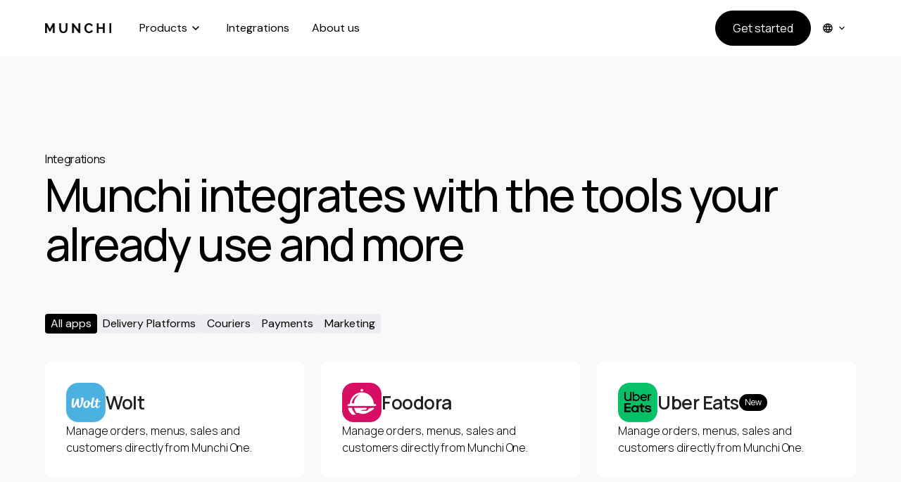

--- FILE ---
content_type: text/html
request_url: https://www.gomunchi.com/integrations
body_size: 20362
content:
<!DOCTYPE html><!-- Last Published: Wed Nov 19 2025 09:35:45 GMT+0000 (Coordinated Universal Time) --><html data-wf-domain="www.gomunchi.com" data-wf-page="67c4b1f2479d760fe2948bcf" data-wf-site="67b3a9c8ea731b4304c9e962" data-wf-intellimize-customer-id="117453795" lang="en"><head><meta charset="utf-8"/><title>Integrations</title><link rel="alternate" hrefLang="x-default" href="https://www.gomunchi.com/integrations"/><link rel="alternate" hrefLang="en" href="https://www.gomunchi.com/integrations"/><link rel="alternate" hrefLang="fi" href="https://www.gomunchi.com/fi/integrations"/><meta content="Munchi integrates with the tools your already use and more" name="description"/><meta content="Integrations" property="og:title"/><meta content="Munchi integrates with the tools your already use and more" property="og:description"/><meta content="https://storage.googleapis.com/munchi-assets/Munchi%20website%20creatives/Ordering%20Integration.png" property="og:image"/><meta content="Integrations" property="twitter:title"/><meta content="Munchi integrates with the tools your already use and more" property="twitter:description"/><meta content="https://storage.googleapis.com/munchi-assets/Munchi%20website%20creatives/Ordering%20Integration.png" property="twitter:image"/><meta property="og:type" content="website"/><meta content="summary_large_image" name="twitter:card"/><meta content="width=device-width, initial-scale=1" name="viewport"/><meta content="google-site-verification=fs68ABuy-F-rK3zgSTOQaEY4d4Xi1iowYcie71Zn9lk" name="google-site-verification"/><link href="https://cdn.prod.website-files.com/67b3a9c8ea731b4304c9e962/css/munchi-ai.shared.d1fd3e4fe.css" rel="stylesheet" type="text/css"/><link href="https://fonts.googleapis.com" rel="preconnect"/><link href="https://fonts.gstatic.com" rel="preconnect" crossorigin="anonymous"/><script src="https://ajax.googleapis.com/ajax/libs/webfont/1.6.26/webfont.js" type="text/javascript"></script><script type="text/javascript">WebFont.load({  google: {    families: ["Inconsolata:400,700","Montserrat:100,100italic,200,200italic,300,300italic,400,400italic,500,500italic,600,600italic,700,700italic,800,800italic,900,900italic","Tilt Warp:regular","DM Sans:100,200,300,regular,500,600,700,800,900","Manrope:200,300,regular,500,600,700,800"]  }});</script><script type="text/javascript">!function(o,c){var n=c.documentElement,t=" w-mod-";n.className+=t+"js",("ontouchstart"in o||o.DocumentTouch&&c instanceof DocumentTouch)&&(n.className+=t+"touch")}(window,document);</script><link href="https://cdn.prod.website-files.com/67b3a9c8ea731b4304c9e962/67e1ed411c8596785822e97f_Favicon%20munchi%202025.png" rel="shortcut icon" type="image/x-icon"/><link href="https://cdn.prod.website-files.com/67b3a9c8ea731b4304c9e962/67e1ed3e065efdafdbe6d04f_Webclip%20munchi%202025.png" rel="apple-touch-icon"/><link href="https://www.gomunchi.com/integrations" rel="canonical"/><style>.anti-flicker, .anti-flicker * {visibility: hidden !important; opacity: 0 !important;}</style><style>[data-wf-hidden-variation], [data-wf-hidden-variation] * {
        display: none !important;
      }</style><script type="text/javascript">localStorage.removeItem('intellimize_opt_out_117453795'); if (localStorage.getItem('intellimize_data_tracking_type') !== 'always') { localStorage.setItem('intellimize_data_tracking_type', 'always'); }</script><script type="text/javascript">(function(e){var s={r:[]};e.wf={r:s.r,ready:t=>{s.r.push(t)}}})(window)</script><script type="text/javascript">(function(e,t,p){var n=document.documentElement,s={p:[],r:[]},u={p:s.p,r:s.r,push:function(e){s.p.push(e)},ready:function(e){s.r.push(e)}};e.intellimize=u,n.className+=" "+p,setTimeout(function(){n.className=n.className.replace(RegExp(" ?"+p),"")},t)})(window, 4000, 'anti-flicker')</script><link href="https://cdn.intellimize.co/snippet/117453795.js" rel="preload" as="script"/><script type="text/javascript">var wfClientScript=document.createElement("script");wfClientScript.src="https://cdn.intellimize.co/snippet/117453795.js",wfClientScript.async=!0,wfClientScript.onerror=function(){document.documentElement.className=document.documentElement.className.replace(RegExp(" ?anti-flicker"),"")},document.head.appendChild(wfClientScript);</script><link href="https://api.intellimize.co" rel="preconnect" crossorigin="true"/><link href="https://log.intellimize.co" rel="preconnect" crossorigin="true"/><link href="https://117453795.intellimizeio.com" rel="preconnect"/><!-- Keep this css code to improve the font quality-->
<style>
  * {
  -webkit-font-smoothing: antialiased;
  -moz-osx-font-smoothing: grayscale;
  -o-font-smoothing: antialiased;
  -webkit-appearance:none;
}
</style>




<!-- Google Tag Manager -->
<script>(function(w,d,s,l,i){w[l]=w[l]||[];w[l].push({'gtm.start':
new Date().getTime(),event:'gtm.js'});var f=d.getElementsByTagName(s)[0],
j=d.createElement(s),dl=l!='dataLayer'?'&l='+l:'';j.async=true;j.src=
'https://www.googletagmanager.com/gtm.js?id='+i+dl;f.parentNode.insertBefore(j,f);
})(window,document,'script','dataLayer','GTM-TKBCMRW');</script>
<!-- End Google Tag Manager -->



<script id="Cookiebot" src="https://consent.cookiebot.com/uc.js" data-cbid="688b8046-83fc-4dd1-bc41-312f472d8c36" data-blockingmode="auto" type="text/javascript"></script><script src="https://cdn.prod.website-files.com/67b3a9c8ea731b4304c9e962%2F66ba5a08efe71070f98dd10a%2F67da1329419e3ecf75ab1f3e%2Ftkbcmrw-1.1.1.js" type="text/javascript"></script></head><body><div><div data-animation="default" class="navbar6_component global w-nav" data-easing2="ease" fs-scrolldisable-element="smart-nav" data-easing="ease" data-collapse="medium" data-w-id="22523131-82d7-2028-20ce-7da0eda3bc88" role="banner" data-duration="400"><div class="navbar6_container"><a href="/" data-wf-native-id-path="8afa5d41-dc5a-ea7b-db3f-927083aafec6:22523131-82d7-2028-20ce-7da0eda3bc8a" data-wf-ao-click-engagement-tracking="true" data-wf-element-id="22523131-82d7-2028-20ce-7da0eda3bc8a" data-wf-component-context="%5B%7B%22componentId%22%3A%2222523131-82d7-2028-20ce-7da0eda3bc88%22%2C%22instanceId%22%3A%228afa5d41-dc5a-ea7b-db3f-927083aafec6%22%7D%5D" class="navbar6_logo-link w-nav-brand"><img width="94" sizes="(max-width: 479px) 89vw, 94px" alt="" src="https://cdn.prod.website-files.com/67b3a9c8ea731b4304c9e962/67b3aaa2184a47493156a3b4_MUNCHI%20logo%20new.png" loading="lazy" srcset="https://cdn.prod.website-files.com/67b3a9c8ea731b4304c9e962/67b3aaa2184a47493156a3b4_MUNCHI%2520logo%2520new-p-500.png 500w, https://cdn.prod.website-files.com/67b3a9c8ea731b4304c9e962/67b3aaa2184a47493156a3b4_MUNCHI%2520logo%2520new-p-800.png 800w, https://cdn.prod.website-files.com/67b3a9c8ea731b4304c9e962/67b3aaa2184a47493156a3b4_MUNCHI%2520logo%2520new-p-1080.png 1080w, https://cdn.prod.website-files.com/67b3a9c8ea731b4304c9e962/67b3aaa2184a47493156a3b4_MUNCHI%20logo%20new.png 1980w" class="navbar6_logo black"/><img width="94" sizes="(max-width: 479px) 89vw, 94px" alt="" src="https://cdn.prod.website-files.com/67b3a9c8ea731b4304c9e962/67c0ed694d02d9eb3fd7cf9e_Munchi%20logo%20white%202025.png" loading="lazy" srcset="https://cdn.prod.website-files.com/67b3a9c8ea731b4304c9e962/67c0ed694d02d9eb3fd7cf9e_Munchi%20logo%20white%202025-p-500.png 500w, https://cdn.prod.website-files.com/67b3a9c8ea731b4304c9e962/67c0ed694d02d9eb3fd7cf9e_Munchi%20logo%20white%202025-p-800.png 800w, https://cdn.prod.website-files.com/67b3a9c8ea731b4304c9e962/67c0ed694d02d9eb3fd7cf9e_Munchi%20logo%20white%202025-p-1080.png 1080w, https://cdn.prod.website-files.com/67b3a9c8ea731b4304c9e962/67c0ed694d02d9eb3fd7cf9e_Munchi%20logo%20white%202025-p-1600.png 1600w, https://cdn.prod.website-files.com/67b3a9c8ea731b4304c9e962/67c0ed694d02d9eb3fd7cf9e_Munchi%20logo%20white%202025-p-2000.png 2000w, https://cdn.prod.website-files.com/67b3a9c8ea731b4304c9e962/67c0ed694d02d9eb3fd7cf9e_Munchi%20logo%20white%202025-p-2600.png 2600w, https://cdn.prod.website-files.com/67b3a9c8ea731b4304c9e962/67c0ed694d02d9eb3fd7cf9e_Munchi%20logo%20white%202025.png 3958w" class="navbar6_logo white is-hidden"/></a><nav role="navigation" class="navbar6_menu w-nav-menu"><div class="navbar6_menu-left"><div data-delay="0" data-hover="false" data-w-id="babdc0b2-d431-bacb-8ffd-f9ff795c6d4c" class="navigation-dropdown-2 w-dropdown"><div data-w-id="babdc0b2-d431-bacb-8ffd-f9ff795c6d4d" data-wf-native-id-path="8afa5d41-dc5a-ea7b-db3f-927083aafec6:35eda681-84bb-4130-3d63-b2ce55e30f52:babdc0b2-d431-bacb-8ffd-f9ff795c6d4d" data-wf-ao-click-engagement-tracking="true" data-wf-element-id="babdc0b2-d431-bacb-8ffd-f9ff795c6d4d" data-wf-component-context="%5B%7B%22componentId%22%3A%2222523131-82d7-2028-20ce-7da0eda3bc88%22%2C%22instanceId%22%3A%228afa5d41-dc5a-ea7b-db3f-927083aafec6%22%7D%2C%7B%22componentId%22%3A%22babdc0b2-d431-bacb-8ffd-f9ff795c6d4c%22%2C%22instanceId%22%3A%2235eda681-84bb-4130-3d63-b2ce55e30f52%22%7D%5D" class="navbar6_dropdown-toggle w-dropdown-toggle"><div>Products</div><div class="dropdown-icon"><div class="icon-arrow w-embed"><svg width="24" height="24" viewBox="0 0 24 24" fill="none" xmlns="http://www.w3.org/2000/svg">
<path fill-rule="evenodd" clip-rule="evenodd" d="M11.4697 14.5303C11.7626 14.8232 12.2374 14.8232 12.5303 14.5303L16.5303 10.5303C16.8232 10.2374 16.8232 9.76256 16.5303 9.46967C16.2374 9.17678 15.7626 9.17678 15.4697 9.46967L12 12.9393L8.53033 9.46967C8.23744 9.17678 7.76256 9.17678 7.46967 9.46967C7.17678 9.76256 7.17678 10.2374 7.46967 10.5303L11.4697 14.5303Z" fill="currentColor"/>
</svg></div><div class="icon-minus w-embed"><svg width="24" height="24" viewBox="0 0 24 24" fill="none" xmlns="http://www.w3.org/2000/svg">
<path fill-rule="evenodd" clip-rule="evenodd" d="M6 12C6 11.5858 6.33579 11.25 6.75 11.25H17.25C17.6642 11.25 18 11.5858 18 12C18 12.4142 17.6642 12.75 17.25 12.75H6.75C6.33579 12.75 6 12.4142 6 12Z" fill="currentColor"/>
</svg></div></div></div><nav class="navigation-dropdown-list-large w-dropdown-list"><div class="column-small-3"><div class="label-regular text-color-primary">Sell</div><div class="w-layout-grid navigation-link-grid"><a data-w-id="babdc0b2-d431-bacb-8ffd-f9ff795c6d58" data-wf-native-id-path="8afa5d41-dc5a-ea7b-db3f-927083aafec6:35eda681-84bb-4130-3d63-b2ce55e30f52:babdc0b2-d431-bacb-8ffd-f9ff795c6d58" data-wf-ao-click-engagement-tracking="true" data-wf-element-id="babdc0b2-d431-bacb-8ffd-f9ff795c6d58" data-wf-component-context="%5B%7B%22componentId%22%3A%2222523131-82d7-2028-20ce-7da0eda3bc88%22%2C%22instanceId%22%3A%228afa5d41-dc5a-ea7b-db3f-927083aafec6%22%7D%2C%7B%22componentId%22%3A%22babdc0b2-d431-bacb-8ffd-f9ff795c6d4c%22%2C%22instanceId%22%3A%2235eda681-84bb-4130-3d63-b2ce55e30f52%22%7D%5D" href="/products/munchi-one-pos" class="navigation-link-small w-inline-block"><div class="navigation-link-icon-large"><div class="icon-regular-4 w-embed"><svg width="23" height="22" viewBox="0 0 23 22" fill="none" xmlns="http://www.w3.org/2000/svg">
<path fill-rule="evenodd" clip-rule="evenodd" d="M3.25 5.95833C3.25 4.18642 4.68642 2.75 6.45833 2.75C8.23025 2.75 9.66667 4.18642 9.66667 5.95833V7.33333H13.3333V5.95833C13.3333 4.18642 14.7698 2.75 16.5417 2.75C18.3136 2.75 19.75 4.18642 19.75 5.95833C19.75 7.73025 18.3136 9.16667 16.5417 9.16667H15.1667V12.8333H16.5417C18.3136 12.8333 19.75 14.2698 19.75 16.0417C19.75 17.8136 18.3136 19.25 16.5417 19.25C14.7698 19.25 13.3333 17.8136 13.3333 16.0417V14.6667H9.66667V16.0417C9.66667 17.8136 8.23025 19.25 6.45833 19.25C4.68642 19.25 3.25 17.8136 3.25 16.0417C3.25 14.2698 4.68642 12.8333 6.45833 12.8333H7.83333V9.16667H6.45833C4.68642 9.16667 3.25 7.73025 3.25 5.95833ZM7.83333 7.33333V5.95833C7.83333 5.19894 7.21772 4.58333 6.45833 4.58333C5.69894 4.58333 5.08333 5.19894 5.08333 5.95833C5.08333 6.71772 5.69894 7.33333 6.45833 7.33333H7.83333ZM9.66667 9.16667V12.8333H13.3333V9.16667H9.66667ZM7.83333 14.6667H6.45833C5.69894 14.6667 5.08333 15.2823 5.08333 16.0417C5.08333 16.8011 5.69894 17.4167 6.45833 17.4167C7.21772 17.4167 7.83333 16.8011 7.83333 16.0417V14.6667ZM15.1667 14.6667V16.0417C15.1667 16.8011 15.7823 17.4167 16.5417 17.4167C17.3011 17.4167 17.9167 16.8011 17.9167 16.0417C17.9167 15.2823 17.3011 14.6667 16.5417 14.6667H15.1667ZM15.1667 7.33333H16.5417C17.3011 7.33333 17.9167 6.71772 17.9167 5.95833C17.9167 5.19894 17.3011 4.58333 16.5417 4.58333C15.7823 4.58333 15.1667 5.19894 15.1667 5.95833V7.33333Z" fill="currentColor"/>
</svg></div></div><div class="block"><div class="label-regular">Point of Sale</div><div class="paragraph-small-3 text-color-secondary">The all in one POS that has everything</div></div></a><a data-w-id="63ea67d6-0c4a-ad99-3d10-6393062e3174" data-wf-native-id-path="8afa5d41-dc5a-ea7b-db3f-927083aafec6:35eda681-84bb-4130-3d63-b2ce55e30f52:63ea67d6-0c4a-ad99-3d10-6393062e3174" data-wf-ao-click-engagement-tracking="true" data-wf-element-id="63ea67d6-0c4a-ad99-3d10-6393062e3174" data-wf-component-context="%5B%7B%22componentId%22%3A%2222523131-82d7-2028-20ce-7da0eda3bc88%22%2C%22instanceId%22%3A%228afa5d41-dc5a-ea7b-db3f-927083aafec6%22%7D%2C%7B%22componentId%22%3A%22babdc0b2-d431-bacb-8ffd-f9ff795c6d4c%22%2C%22instanceId%22%3A%2235eda681-84bb-4130-3d63-b2ce55e30f52%22%7D%5D" href="/products/payments" class="navigation-link-small w-inline-block"><div class="navigation-link-icon-large"><div class="icon-regular-4 w-embed"><svg width="23" height="22" viewBox="0 0 23 22" fill="none" xmlns="http://www.w3.org/2000/svg">
<path fill-rule="evenodd" clip-rule="evenodd" d="M3.25 5.95833C3.25 4.18642 4.68642 2.75 6.45833 2.75C8.23025 2.75 9.66667 4.18642 9.66667 5.95833V7.33333H13.3333V5.95833C13.3333 4.18642 14.7698 2.75 16.5417 2.75C18.3136 2.75 19.75 4.18642 19.75 5.95833C19.75 7.73025 18.3136 9.16667 16.5417 9.16667H15.1667V12.8333H16.5417C18.3136 12.8333 19.75 14.2698 19.75 16.0417C19.75 17.8136 18.3136 19.25 16.5417 19.25C14.7698 19.25 13.3333 17.8136 13.3333 16.0417V14.6667H9.66667V16.0417C9.66667 17.8136 8.23025 19.25 6.45833 19.25C4.68642 19.25 3.25 17.8136 3.25 16.0417C3.25 14.2698 4.68642 12.8333 6.45833 12.8333H7.83333V9.16667H6.45833C4.68642 9.16667 3.25 7.73025 3.25 5.95833ZM7.83333 7.33333V5.95833C7.83333 5.19894 7.21772 4.58333 6.45833 4.58333C5.69894 4.58333 5.08333 5.19894 5.08333 5.95833C5.08333 6.71772 5.69894 7.33333 6.45833 7.33333H7.83333ZM9.66667 9.16667V12.8333H13.3333V9.16667H9.66667ZM7.83333 14.6667H6.45833C5.69894 14.6667 5.08333 15.2823 5.08333 16.0417C5.08333 16.8011 5.69894 17.4167 6.45833 17.4167C7.21772 17.4167 7.83333 16.8011 7.83333 16.0417V14.6667ZM15.1667 14.6667V16.0417C15.1667 16.8011 15.7823 17.4167 16.5417 17.4167C17.3011 17.4167 17.9167 16.8011 17.9167 16.0417C17.9167 15.2823 17.3011 14.6667 16.5417 14.6667H15.1667ZM15.1667 7.33333H16.5417C17.3011 7.33333 17.9167 6.71772 17.9167 5.95833C17.9167 5.19894 17.3011 4.58333 16.5417 4.58333C15.7823 4.58333 15.1667 5.19894 15.1667 5.95833V7.33333Z" fill="currentColor"/>
</svg></div></div><div class="block"><div class="label-regular">Munchi Pay</div><div class="paragraph-small-3 text-color-secondary">Accept payments at the market&#x27;s lowest rates</div></div></a><a data-w-id="babdc0b2-d431-bacb-8ffd-f9ff795c6d60" data-wf-native-id-path="8afa5d41-dc5a-ea7b-db3f-927083aafec6:35eda681-84bb-4130-3d63-b2ce55e30f52:babdc0b2-d431-bacb-8ffd-f9ff795c6d60" data-wf-ao-click-engagement-tracking="true" data-wf-element-id="babdc0b2-d431-bacb-8ffd-f9ff795c6d60" data-wf-component-context="%5B%7B%22componentId%22%3A%2222523131-82d7-2028-20ce-7da0eda3bc88%22%2C%22instanceId%22%3A%228afa5d41-dc5a-ea7b-db3f-927083aafec6%22%7D%2C%7B%22componentId%22%3A%22babdc0b2-d431-bacb-8ffd-f9ff795c6d4c%22%2C%22instanceId%22%3A%2235eda681-84bb-4130-3d63-b2ce55e30f52%22%7D%5D" href="/products/order-manager" class="navigation-link-small w-inline-block"><div class="navigation-link-icon-large"><div class="icon-regular-4 w-embed"><svg width="23" height="22" viewBox="0 0 23 22" fill="none" xmlns="http://www.w3.org/2000/svg">
<path d="M13.333 7.33317C13.333 6.82691 12.9226 6.4165 12.4163 6.4165C11.9101 6.4165 11.4997 6.82691 11.4997 7.33317C11.4997 9.44928 11.0314 10.7637 10.2308 11.5643C9.43024 12.3649 8.11579 12.8332 5.99967 12.8332C5.49341 12.8332 5.08301 13.2436 5.08301 13.7498C5.08301 14.2561 5.49341 14.6665 5.99967 14.6665C8.11579 14.6665 9.43024 15.1347 10.2308 15.9353C11.0314 16.7359 11.4997 18.0504 11.4997 20.1665C11.4997 20.6728 11.9101 21.0832 12.4163 21.0832C12.9226 21.0832 13.333 20.6728 13.333 20.1665C13.333 18.0504 13.8013 16.7359 14.6018 15.9353C15.4024 15.1347 16.7169 14.6665 18.833 14.6665C19.3393 14.6665 19.7497 14.2561 19.7497 13.7498C19.7497 13.2436 19.3393 12.8332 18.833 12.8332C16.7169 12.8332 15.4024 12.3649 14.6018 11.5643C13.8013 10.7637 13.333 9.44928 13.333 7.33317Z" fill="currentColor"/>
<path d="M5.99967 5.0415C5.99967 4.78837 5.79447 4.58317 5.54134 4.58317C5.28821 4.58317 5.08301 4.78837 5.08301 5.0415C5.08301 5.94042 4.8839 6.48306 4.5584 6.80856C4.2329 7.13406 3.69025 7.33317 2.79134 7.33317C2.53821 7.33317 2.33301 7.53837 2.33301 7.7915C2.33301 8.04464 2.53821 8.24984 2.79134 8.24984C3.69025 8.24984 4.2329 8.44895 4.5584 8.77445C4.8839 9.09995 5.08301 9.64259 5.08301 10.5415C5.08301 10.7946 5.28821 10.9998 5.54134 10.9998C5.79447 10.9998 5.99967 10.7946 5.99967 10.5415C5.99967 9.64259 6.19878 9.09995 6.52429 8.77445C6.84979 8.44895 7.39243 8.24984 8.29134 8.24984C8.54447 8.24984 8.74968 8.04464 8.74968 7.7915C8.74968 7.53837 8.54447 7.33317 8.29134 7.33317C7.39243 7.33317 6.84979 7.13406 6.52429 6.80856C6.19878 6.48306 5.99967 5.94042 5.99967 5.0415Z" fill="currentColor"/>
<path d="M10.583 1.37484C10.583 1.12171 10.3778 0.916504 10.1247 0.916504C9.87154 0.916504 9.66634 1.12171 9.66634 1.37484C9.66634 1.95546 9.53726 2.26894 9.36135 2.44484C9.18544 2.62075 8.87197 2.74984 8.29134 2.74984C8.03821 2.74984 7.83301 2.95504 7.83301 3.20817C7.83301 3.4613 8.03821 3.6665 8.29134 3.6665C8.87197 3.6665 9.18544 3.79559 9.36135 3.9715C9.53726 4.1474 9.66634 4.46088 9.66634 5.0415C9.66634 5.29463 9.87154 5.49984 10.1247 5.49984C10.3778 5.49984 10.583 5.29463 10.583 5.0415C10.583 4.46088 10.7121 4.1474 10.888 3.9715C11.0639 3.79559 11.3774 3.6665 11.958 3.6665C12.2111 3.6665 12.4163 3.4613 12.4163 3.20817C12.4163 2.95504 12.2111 2.74984 11.958 2.74984C11.3774 2.74984 11.0639 2.62075 10.888 2.44484C10.7121 2.26894 10.583 1.95546 10.583 1.37484Z" fill="currentColor"/>
</svg></div></div><div class="block"><div class="label-regular">Delivery Integration</div><div class="paragraph-small-3 text-color-secondary">Manage all your delivery orders in one place</div></div></a><a data-w-id="babdc0b2-d431-bacb-8ffd-f9ff795c6d68" data-wf-native-id-path="8afa5d41-dc5a-ea7b-db3f-927083aafec6:35eda681-84bb-4130-3d63-b2ce55e30f52:babdc0b2-d431-bacb-8ffd-f9ff795c6d68" data-wf-ao-click-engagement-tracking="true" data-wf-element-id="babdc0b2-d431-bacb-8ffd-f9ff795c6d68" data-wf-component-context="%5B%7B%22componentId%22%3A%2222523131-82d7-2028-20ce-7da0eda3bc88%22%2C%22instanceId%22%3A%228afa5d41-dc5a-ea7b-db3f-927083aafec6%22%7D%2C%7B%22componentId%22%3A%22babdc0b2-d431-bacb-8ffd-f9ff795c6d4c%22%2C%22instanceId%22%3A%2235eda681-84bb-4130-3d63-b2ce55e30f52%22%7D%5D" href="/products/online-ordering" class="navigation-link-small w-inline-block"><div class="navigation-link-icon-large"><div class="icon-regular-4 w-embed"><svg width="23" height="22" viewBox="0 0 23 22" fill="none" xmlns="http://www.w3.org/2000/svg">
<path d="M6.91634 7.33317C6.91634 7.83943 6.50594 8.24984 5.99967 8.24984C5.49341 8.24984 5.08301 7.83943 5.08301 7.33317C5.08301 6.82691 5.49341 6.4165 5.99967 6.4165C6.50594 6.4165 6.91634 6.82691 6.91634 7.33317Z" fill="currentColor"/>
<path d="M9.66634 7.33317C9.66634 7.83943 9.25594 8.24984 8.74967 8.24984C8.24341 8.24984 7.83301 7.83943 7.83301 7.33317C7.83301 6.82691 8.24341 6.4165 8.74967 6.4165C9.25594 6.4165 9.66634 6.82691 9.66634 7.33317Z" fill="currentColor"/>
<path d="M11.4997 8.24984C12.0059 8.24984 12.4163 7.83943 12.4163 7.33317C12.4163 6.82691 12.0059 6.4165 11.4997 6.4165C10.9934 6.4165 10.583 6.82691 10.583 7.33317C10.583 7.83943 10.9934 8.24984 11.4997 8.24984Z" fill="currentColor"/>
<path d="M2.33301 4.58317C2.33301 4.07691 2.74341 3.6665 3.24967 3.6665H19.7497C20.2559 3.6665 20.6663 4.07691 20.6663 4.58317V7.33317C20.6663 7.83943 20.2559 8.24984 19.7497 8.24984C19.2434 8.24984 18.833 7.83943 18.833 7.33317V5.49984H4.16634V16.4998H9.66634C10.1726 16.4998 10.583 16.9102 10.583 17.4165C10.583 17.9228 10.1726 18.3332 9.66634 18.3332H3.24967C2.74341 18.3332 2.33301 17.9228 2.33301 17.4165V4.58317Z" fill="currentColor"/>
<path d="M16.9997 10.0832C17.5059 10.0832 17.9163 10.4936 17.9163 10.9998C17.9163 12.1611 18.1745 12.788 18.5263 13.1399C18.8781 13.4917 19.5051 13.7498 20.6663 13.7498C21.1726 13.7498 21.583 14.1602 21.583 14.6665C21.583 15.1728 21.1726 15.5832 20.6663 15.5832C19.5051 15.5832 18.8781 15.8413 18.5263 16.1932C18.1745 16.545 17.9163 17.1719 17.9163 18.3332C17.9163 18.8394 17.5059 19.2498 16.9997 19.2498C16.4934 19.2498 16.083 18.8394 16.083 18.3332C16.083 17.1719 15.8248 16.545 15.473 16.1932C15.1212 15.8413 14.4943 15.5832 13.333 15.5832C12.8267 15.5832 12.4163 15.1728 12.4163 14.6665C12.4163 14.1602 12.8267 13.7498 13.333 13.7498C14.4943 13.7498 15.1212 13.4917 15.473 13.1399C15.8248 12.788 16.083 12.1611 16.083 10.9998C16.083 10.4936 16.4934 10.0832 16.9997 10.0832Z" fill="currentColor"/>
</svg></div></div><div class="block"><div class="label-regular">Webshop</div><div class="paragraph-small-3 text-color-secondary">Sell more online with your own webshop</div></div></a><a data-w-id="babdc0b2-d431-bacb-8ffd-f9ff795c6d70" data-wf-native-id-path="8afa5d41-dc5a-ea7b-db3f-927083aafec6:35eda681-84bb-4130-3d63-b2ce55e30f52:babdc0b2-d431-bacb-8ffd-f9ff795c6d70" data-wf-ao-click-engagement-tracking="true" data-wf-element-id="babdc0b2-d431-bacb-8ffd-f9ff795c6d70" data-wf-component-context="%5B%7B%22componentId%22%3A%2222523131-82d7-2028-20ce-7da0eda3bc88%22%2C%22instanceId%22%3A%228afa5d41-dc5a-ea7b-db3f-927083aafec6%22%7D%2C%7B%22componentId%22%3A%22babdc0b2-d431-bacb-8ffd-f9ff795c6d4c%22%2C%22instanceId%22%3A%2235eda681-84bb-4130-3d63-b2ce55e30f52%22%7D%5D" href="/products/express-checkout" class="navigation-link-small w-inline-block"><div class="navigation-link-icon-large"><div class="icon-regular-4 w-embed"><svg width="23" height="22" viewBox="0 0 23 22" fill="none" xmlns="http://www.w3.org/2000/svg">
<path d="M17.6482 2.10198C17.2902 1.744 16.7098 1.744 16.3518 2.10198L10.8518 7.60198C10.6799 7.77389 10.5833 8.00705 10.5833 8.25016V11.0002C10.5833 11.2433 10.6799 11.4765 10.8518 11.6484C11.0237 11.8203 11.2569 11.9169 11.5 11.9169L14.25 11.9169C14.4931 11.9169 14.7263 11.8203 14.8982 11.6484L20.3982 6.14829C20.5701 5.97638 20.6667 5.74322 20.6667 5.5001C20.6667 5.25699 20.5701 5.02383 20.3982 4.85192L17.6482 2.10198Z" fill="currentColor"/>
<path d="M6 10.0835C4.48122 10.0835 3.25 11.3147 3.25 12.8335C3.25 14.3523 4.48122 15.5835 6 15.5835H15.1667C15.6729 15.5835 16.0833 15.9939 16.0833 16.5002C16.0833 17.0065 15.6729 17.4169 15.1667 17.4169H11.5C10.9937 17.4169 10.5833 17.8273 10.5833 18.3335C10.5833 18.8398 10.9937 19.2502 11.5 19.2502H15.1667C16.6855 19.2502 17.9167 18.019 17.9167 16.5002C17.9167 14.9814 16.6855 13.7502 15.1667 13.7502H6C5.49374 13.7502 5.08333 13.3398 5.08333 12.8335C5.08333 12.3273 5.49374 11.9169 6 11.9169H7.83333C8.33959 11.9169 8.75 11.5065 8.75 11.0002C8.75 10.4939 8.33959 10.0835 7.83333 10.0835H6Z" fill="currentColor"/>
</svg></div></div><div class="block"><div class="label-regular">Munchi Kiosk</div><div class="paragraph-small-3 text-color-secondary">Always ready for the rush with self ordering kiosks<br/></div></div></a><a data-w-id="babdc0b2-d431-bacb-8ffd-f9ff795c6d78" data-wf-native-id-path="8afa5d41-dc5a-ea7b-db3f-927083aafec6:35eda681-84bb-4130-3d63-b2ce55e30f52:babdc0b2-d431-bacb-8ffd-f9ff795c6d78" data-wf-ao-click-engagement-tracking="true" data-wf-element-id="babdc0b2-d431-bacb-8ffd-f9ff795c6d78" data-wf-component-context="%5B%7B%22componentId%22%3A%2222523131-82d7-2028-20ce-7da0eda3bc88%22%2C%22instanceId%22%3A%228afa5d41-dc5a-ea7b-db3f-927083aafec6%22%7D%2C%7B%22componentId%22%3A%22babdc0b2-d431-bacb-8ffd-f9ff795c6d4c%22%2C%22instanceId%22%3A%2235eda681-84bb-4130-3d63-b2ce55e30f52%22%7D%5D" href="/products/table-ordering" class="navigation-link-small w-inline-block"><div class="navigation-link-icon-large"><div class="icon-regular-4 w-embed"><svg width="23" height="22" viewBox="0 0 23 22" fill="none" xmlns="http://www.w3.org/2000/svg">
<path d="M4.16699 7.33317V14.6665M9.20866 3.6665V10.9998M13.792 10.9998V18.3332M18.8337 7.33317V14.6665" stroke="currentColor" stroke-width="1.83333" stroke-linecap="round" stroke-linejoin="round"/>
</svg></div></div><div class="block"><div class="label-regular">Table ordering</div><div class="paragraph-small-3 text-color-secondary">Let customers order from their table<br/></div></div></a></div></div><div class="column-small-3"><div class="label-regular text-color-primary">Grow</div><div class="w-layout-grid navigation-link-grid"><a data-w-id="babdc0b2-d431-bacb-8ffd-f9ff795c6d84" data-wf-native-id-path="8afa5d41-dc5a-ea7b-db3f-927083aafec6:35eda681-84bb-4130-3d63-b2ce55e30f52:babdc0b2-d431-bacb-8ffd-f9ff795c6d84" data-wf-ao-click-engagement-tracking="true" data-wf-element-id="babdc0b2-d431-bacb-8ffd-f9ff795c6d84" data-wf-component-context="%5B%7B%22componentId%22%3A%2222523131-82d7-2028-20ce-7da0eda3bc88%22%2C%22instanceId%22%3A%228afa5d41-dc5a-ea7b-db3f-927083aafec6%22%7D%2C%7B%22componentId%22%3A%22babdc0b2-d431-bacb-8ffd-f9ff795c6d4c%22%2C%22instanceId%22%3A%2235eda681-84bb-4130-3d63-b2ce55e30f52%22%7D%5D" href="/products/loyalty" class="navigation-link-small w-inline-block"><div class="navigation-link-icon-large"><div class="icon-regular-4 w-embed"><svg width="23" height="22" viewBox="0 0 23 22" fill="none" xmlns="http://www.w3.org/2000/svg">
<path fill-rule="evenodd" clip-rule="evenodd" d="M3.25 5.95833C3.25 4.18642 4.68642 2.75 6.45833 2.75C8.23025 2.75 9.66667 4.18642 9.66667 5.95833V7.33333H13.3333V5.95833C13.3333 4.18642 14.7698 2.75 16.5417 2.75C18.3136 2.75 19.75 4.18642 19.75 5.95833C19.75 7.73025 18.3136 9.16667 16.5417 9.16667H15.1667V12.8333H16.5417C18.3136 12.8333 19.75 14.2698 19.75 16.0417C19.75 17.8136 18.3136 19.25 16.5417 19.25C14.7698 19.25 13.3333 17.8136 13.3333 16.0417V14.6667H9.66667V16.0417C9.66667 17.8136 8.23025 19.25 6.45833 19.25C4.68642 19.25 3.25 17.8136 3.25 16.0417C3.25 14.2698 4.68642 12.8333 6.45833 12.8333H7.83333V9.16667H6.45833C4.68642 9.16667 3.25 7.73025 3.25 5.95833ZM7.83333 7.33333V5.95833C7.83333 5.19894 7.21772 4.58333 6.45833 4.58333C5.69894 4.58333 5.08333 5.19894 5.08333 5.95833C5.08333 6.71772 5.69894 7.33333 6.45833 7.33333H7.83333ZM9.66667 9.16667V12.8333H13.3333V9.16667H9.66667ZM7.83333 14.6667H6.45833C5.69894 14.6667 5.08333 15.2823 5.08333 16.0417C5.08333 16.8011 5.69894 17.4167 6.45833 17.4167C7.21772 17.4167 7.83333 16.8011 7.83333 16.0417V14.6667ZM15.1667 14.6667V16.0417C15.1667 16.8011 15.7823 17.4167 16.5417 17.4167C17.3011 17.4167 17.9167 16.8011 17.9167 16.0417C17.9167 15.2823 17.3011 14.6667 16.5417 14.6667H15.1667ZM15.1667 7.33333H16.5417C17.3011 7.33333 17.9167 6.71772 17.9167 5.95833C17.9167 5.19894 17.3011 4.58333 16.5417 4.58333C15.7823 4.58333 15.1667 5.19894 15.1667 5.95833V7.33333Z" fill="currentColor"/>
</svg></div></div><div class="block"><div class="label-regular">Munchi Loyalty</div><div class="paragraph-small-3 text-color-secondary">Turn first-time customers into regulars</div></div></a><a data-w-id="babdc0b2-d431-bacb-8ffd-f9ff795c6d8c" data-wf-native-id-path="8afa5d41-dc5a-ea7b-db3f-927083aafec6:35eda681-84bb-4130-3d63-b2ce55e30f52:babdc0b2-d431-bacb-8ffd-f9ff795c6d8c" data-wf-ao-click-engagement-tracking="true" data-wf-element-id="babdc0b2-d431-bacb-8ffd-f9ff795c6d8c" data-wf-component-context="%5B%7B%22componentId%22%3A%2222523131-82d7-2028-20ce-7da0eda3bc88%22%2C%22instanceId%22%3A%228afa5d41-dc5a-ea7b-db3f-927083aafec6%22%7D%2C%7B%22componentId%22%3A%22babdc0b2-d431-bacb-8ffd-f9ff795c6d4c%22%2C%22instanceId%22%3A%2235eda681-84bb-4130-3d63-b2ce55e30f52%22%7D%5D" href="/products/campaigns" class="navigation-link-small w-inline-block"><div class="navigation-link-icon-large"><div class="icon-regular-4 w-embed"><svg width="23" height="22" viewBox="0 0 23 22" fill="none" xmlns="http://www.w3.org/2000/svg">
<path d="M13.333 7.33317C13.333 6.82691 12.9226 6.4165 12.4163 6.4165C11.9101 6.4165 11.4997 6.82691 11.4997 7.33317C11.4997 9.44928 11.0314 10.7637 10.2308 11.5643C9.43024 12.3649 8.11579 12.8332 5.99967 12.8332C5.49341 12.8332 5.08301 13.2436 5.08301 13.7498C5.08301 14.2561 5.49341 14.6665 5.99967 14.6665C8.11579 14.6665 9.43024 15.1347 10.2308 15.9353C11.0314 16.7359 11.4997 18.0504 11.4997 20.1665C11.4997 20.6728 11.9101 21.0832 12.4163 21.0832C12.9226 21.0832 13.333 20.6728 13.333 20.1665C13.333 18.0504 13.8013 16.7359 14.6018 15.9353C15.4024 15.1347 16.7169 14.6665 18.833 14.6665C19.3393 14.6665 19.7497 14.2561 19.7497 13.7498C19.7497 13.2436 19.3393 12.8332 18.833 12.8332C16.7169 12.8332 15.4024 12.3649 14.6018 11.5643C13.8013 10.7637 13.333 9.44928 13.333 7.33317Z" fill="currentColor"/>
<path d="M5.99967 5.0415C5.99967 4.78837 5.79447 4.58317 5.54134 4.58317C5.28821 4.58317 5.08301 4.78837 5.08301 5.0415C5.08301 5.94042 4.8839 6.48306 4.5584 6.80856C4.2329 7.13406 3.69025 7.33317 2.79134 7.33317C2.53821 7.33317 2.33301 7.53837 2.33301 7.7915C2.33301 8.04464 2.53821 8.24984 2.79134 8.24984C3.69025 8.24984 4.2329 8.44895 4.5584 8.77445C4.8839 9.09995 5.08301 9.64259 5.08301 10.5415C5.08301 10.7946 5.28821 10.9998 5.54134 10.9998C5.79447 10.9998 5.99967 10.7946 5.99967 10.5415C5.99967 9.64259 6.19878 9.09995 6.52429 8.77445C6.84979 8.44895 7.39243 8.24984 8.29134 8.24984C8.54447 8.24984 8.74968 8.04464 8.74968 7.7915C8.74968 7.53837 8.54447 7.33317 8.29134 7.33317C7.39243 7.33317 6.84979 7.13406 6.52429 6.80856C6.19878 6.48306 5.99967 5.94042 5.99967 5.0415Z" fill="currentColor"/>
<path d="M10.583 1.37484C10.583 1.12171 10.3778 0.916504 10.1247 0.916504C9.87154 0.916504 9.66634 1.12171 9.66634 1.37484C9.66634 1.95546 9.53726 2.26894 9.36135 2.44484C9.18544 2.62075 8.87197 2.74984 8.29134 2.74984C8.03821 2.74984 7.83301 2.95504 7.83301 3.20817C7.83301 3.4613 8.03821 3.6665 8.29134 3.6665C8.87197 3.6665 9.18544 3.79559 9.36135 3.9715C9.53726 4.1474 9.66634 4.46088 9.66634 5.0415C9.66634 5.29463 9.87154 5.49984 10.1247 5.49984C10.3778 5.49984 10.583 5.29463 10.583 5.0415C10.583 4.46088 10.7121 4.1474 10.888 3.9715C11.0639 3.79559 11.3774 3.6665 11.958 3.6665C12.2111 3.6665 12.4163 3.4613 12.4163 3.20817C12.4163 2.95504 12.2111 2.74984 11.958 2.74984C11.3774 2.74984 11.0639 2.62075 10.888 2.44484C10.7121 2.26894 10.583 1.95546 10.583 1.37484Z" fill="currentColor"/>
</svg></div></div><div class="block"><div class="label-regular">Campaigns</div><div class="paragraph-small-3 text-color-secondary">Drive more sales with automated marketing</div></div></a><a data-w-id="babdc0b2-d431-bacb-8ffd-f9ff795c6d94" data-wf-native-id-path="8afa5d41-dc5a-ea7b-db3f-927083aafec6:35eda681-84bb-4130-3d63-b2ce55e30f52:babdc0b2-d431-bacb-8ffd-f9ff795c6d94" data-wf-ao-click-engagement-tracking="true" data-wf-element-id="babdc0b2-d431-bacb-8ffd-f9ff795c6d94" data-wf-component-context="%5B%7B%22componentId%22%3A%2222523131-82d7-2028-20ce-7da0eda3bc88%22%2C%22instanceId%22%3A%228afa5d41-dc5a-ea7b-db3f-927083aafec6%22%7D%2C%7B%22componentId%22%3A%22babdc0b2-d431-bacb-8ffd-f9ff795c6d4c%22%2C%22instanceId%22%3A%2235eda681-84bb-4130-3d63-b2ce55e30f52%22%7D%5D" href="/products/website" class="navigation-link-small w-inline-block"><div class="navigation-link-icon-large"><div class="icon-regular-4 w-embed"><svg width="23" height="22" viewBox="0 0 23 22" fill="none" xmlns="http://www.w3.org/2000/svg">
<path d="M6.91634 7.33317C6.91634 7.83943 6.50594 8.24984 5.99967 8.24984C5.49341 8.24984 5.08301 7.83943 5.08301 7.33317C5.08301 6.82691 5.49341 6.4165 5.99967 6.4165C6.50594 6.4165 6.91634 6.82691 6.91634 7.33317Z" fill="currentColor"/>
<path d="M9.66634 7.33317C9.66634 7.83943 9.25594 8.24984 8.74967 8.24984C8.24341 8.24984 7.83301 7.83943 7.83301 7.33317C7.83301 6.82691 8.24341 6.4165 8.74967 6.4165C9.25594 6.4165 9.66634 6.82691 9.66634 7.33317Z" fill="currentColor"/>
<path d="M11.4997 8.24984C12.0059 8.24984 12.4163 7.83943 12.4163 7.33317C12.4163 6.82691 12.0059 6.4165 11.4997 6.4165C10.9934 6.4165 10.583 6.82691 10.583 7.33317C10.583 7.83943 10.9934 8.24984 11.4997 8.24984Z" fill="currentColor"/>
<path d="M2.33301 4.58317C2.33301 4.07691 2.74341 3.6665 3.24967 3.6665H19.7497C20.2559 3.6665 20.6663 4.07691 20.6663 4.58317V7.33317C20.6663 7.83943 20.2559 8.24984 19.7497 8.24984C19.2434 8.24984 18.833 7.83943 18.833 7.33317V5.49984H4.16634V16.4998H9.66634C10.1726 16.4998 10.583 16.9102 10.583 17.4165C10.583 17.9228 10.1726 18.3332 9.66634 18.3332H3.24967C2.74341 18.3332 2.33301 17.9228 2.33301 17.4165V4.58317Z" fill="currentColor"/>
<path d="M16.9997 10.0832C17.5059 10.0832 17.9163 10.4936 17.9163 10.9998C17.9163 12.1611 18.1745 12.788 18.5263 13.1399C18.8781 13.4917 19.5051 13.7498 20.6663 13.7498C21.1726 13.7498 21.583 14.1602 21.583 14.6665C21.583 15.1728 21.1726 15.5832 20.6663 15.5832C19.5051 15.5832 18.8781 15.8413 18.5263 16.1932C18.1745 16.545 17.9163 17.1719 17.9163 18.3332C17.9163 18.8394 17.5059 19.2498 16.9997 19.2498C16.4934 19.2498 16.083 18.8394 16.083 18.3332C16.083 17.1719 15.8248 16.545 15.473 16.1932C15.1212 15.8413 14.4943 15.5832 13.333 15.5832C12.8267 15.5832 12.4163 15.1728 12.4163 14.6665C12.4163 14.1602 12.8267 13.7498 13.333 13.7498C14.4943 13.7498 15.1212 13.4917 15.473 13.1399C15.8248 12.788 16.083 12.1611 16.083 10.9998C16.083 10.4936 16.4934 10.0832 16.9997 10.0832Z" fill="currentColor"/>
</svg></div></div><div class="block"><div class="label-regular">Website</div><div class="paragraph-small-3 text-color-secondary">A website that works for you with ordering integrated</div></div></a></div></div><div class="vertical-divider navigation w-embed"><svg width="2" height="100%" xmlns="http://www.w3.org/2000/svg">
  <defs>
    <!-- Define the pattern -->
    <pattern id="repeatPattern" width="2" height="344.5" patternUnits="userSpaceOnUse">
      <path d="M1 0L1 344.5" stroke="#E3E3E3" stroke-dasharray="3 3"/>
    </pattern>
  </defs>
  <!-- Use the pattern as a fill for a rectangle that covers the entire height -->
  <rect width="2" height="100%" fill="url(#repeatPattern)" />
</svg></div><a data-wf-native-id-path="8afa5d41-dc5a-ea7b-db3f-927083aafec6:35eda681-84bb-4130-3d63-b2ce55e30f52:babdc0b2-d431-bacb-8ffd-f9ff795c6db9" data-wf-ao-click-engagement-tracking="true" data-wf-element-id="babdc0b2-d431-bacb-8ffd-f9ff795c6db9" data-wf-component-context="%5B%7B%22componentId%22%3A%2222523131-82d7-2028-20ce-7da0eda3bc88%22%2C%22instanceId%22%3A%228afa5d41-dc5a-ea7b-db3f-927083aafec6%22%7D%2C%7B%22componentId%22%3A%22babdc0b2-d431-bacb-8ffd-f9ff795c6d4c%22%2C%22instanceId%22%3A%2235eda681-84bb-4130-3d63-b2ce55e30f52%22%7D%5D" href="/products/munchi-assistant" class="navigation-image-wide w-inline-block"><div class="label-regular text-color-primary">Munchi Labs</div><img sizes="100vw" srcset="https://cdn.prod.website-files.com/67b3a9c8ea731b4304c9e962/67d6dd1131803367de432b33_Ari%20creative-p-500.webp 500w, https://cdn.prod.website-files.com/67b3a9c8ea731b4304c9e962/67d6dd1131803367de432b33_Ari%20creative-p-800.webp 800w, https://cdn.prod.website-files.com/67b3a9c8ea731b4304c9e962/67d6dd1131803367de432b33_Ari%20creative-p-1080.webp 1080w, https://cdn.prod.website-files.com/67b3a9c8ea731b4304c9e962/67d6dd1131803367de432b33_Ari%20creative-p-1600.webp 1600w, https://cdn.prod.website-files.com/67b3a9c8ea731b4304c9e962/67d6dd1131803367de432b33_Ari%20creative.webp 1730w" alt="" src="https://cdn.prod.website-files.com/67b3a9c8ea731b4304c9e962/67d6dd1131803367de432b33_Ari%20creative.webp" loading="lazy" class="image-cover"/><div class="label-regular">Ari - AI Restaurant Assistant</div></a></nav></div><a href="/integrations" data-wf-native-id-path="8afa5d41-dc5a-ea7b-db3f-927083aafec6:22523131-82d7-2028-20ce-7da0eda3bd45" data-wf-ao-click-engagement-tracking="true" data-wf-element-id="22523131-82d7-2028-20ce-7da0eda3bd45" data-wf-component-context="%5B%7B%22componentId%22%3A%2222523131-82d7-2028-20ce-7da0eda3bc88%22%2C%22instanceId%22%3A%228afa5d41-dc5a-ea7b-db3f-927083aafec6%22%7D%5D" aria-current="page" class="navbar6_link w-nav-link w--current">Integrations</a><a href="/pricing" data-wf-native-id-path="8afa5d41-dc5a-ea7b-db3f-927083aafec6:22523131-82d7-2028-20ce-7da0eda3bd47" data-wf-ao-click-engagement-tracking="true" data-wf-element-id="22523131-82d7-2028-20ce-7da0eda3bd47" data-wf-component-context="%5B%7B%22componentId%22%3A%2222523131-82d7-2028-20ce-7da0eda3bc88%22%2C%22instanceId%22%3A%228afa5d41-dc5a-ea7b-db3f-927083aafec6%22%7D%5D" class="navbar6_link is-hidden w-nav-link">Pricing<br/></a><a href="/about-us" data-wf-native-id-path="8afa5d41-dc5a-ea7b-db3f-927083aafec6:22523131-82d7-2028-20ce-7da0eda3bd4a" data-wf-ao-click-engagement-tracking="true" data-wf-element-id="22523131-82d7-2028-20ce-7da0eda3bd4a" data-wf-component-context="%5B%7B%22componentId%22%3A%2222523131-82d7-2028-20ce-7da0eda3bc88%22%2C%22instanceId%22%3A%228afa5d41-dc5a-ea7b-db3f-927083aafec6%22%7D%5D" class="navbar6_link w-nav-link">About us</a></div><div class="navbar6_menu-right"><a data-wf-native-id-path="8afa5d41-dc5a-ea7b-db3f-927083aafec6:22523131-82d7-2028-20ce-7da0eda3bd4d" data-wf-ao-click-engagement-tracking="true" data-wf-element-id="22523131-82d7-2028-20ce-7da0eda3bd4d" data-wf-component-context="%5B%7B%22componentId%22%3A%2222523131-82d7-2028-20ce-7da0eda3bc88%22%2C%22instanceId%22%3A%228afa5d41-dc5a-ea7b-db3f-927083aafec6%22%7D%5D" href="tel:+358504481732" class="navigation-link hide-tablet phone w-nav-link">+358 50 448 1732</a><div class="navigation-vertical-divider"></div><a data-wf-native-id-path="8afa5d41-dc5a-ea7b-db3f-927083aafec6:22523131-82d7-2028-20ce-7da0eda3bd52" data-wf-ao-click-engagement-tracking="true" data-wf-element-id="22523131-82d7-2028-20ce-7da0eda3bd52" data-wf-component-context="%5B%7B%22componentId%22%3A%2222523131-82d7-2028-20ce-7da0eda3bc88%22%2C%22instanceId%22%3A%228afa5d41-dc5a-ea7b-db3f-927083aafec6%22%7D%5D" href="https://munchi.fillout.com/t/bEYmKTSyzxus?source=website" class="button w-button">Get started</a><a data-wf-native-id-path="8afa5d41-dc5a-ea7b-db3f-927083aafec6:22523131-82d7-2028-20ce-7da0eda3bd54" data-wf-ao-click-engagement-tracking="true" data-wf-element-id="22523131-82d7-2028-20ce-7da0eda3bd54" data-wf-component-context="%5B%7B%22componentId%22%3A%2222523131-82d7-2028-20ce-7da0eda3bc88%22%2C%22instanceId%22%3A%228afa5d41-dc5a-ea7b-db3f-927083aafec6%22%7D%5D" href="#" class="button is-small hidden w-button">Button</a><div class="language w-locales-list"><div data-delay="0" data-hover="false" class="dropdown w-dropdown"><div data-wf-native-id-path="8afa5d41-dc5a-ea7b-db3f-927083aafec6:1b53caa0-ebaa-6450-d44d-4d61a0e2a4cf" data-wf-ao-click-engagement-tracking="true" data-wf-element-id="1b53caa0-ebaa-6450-d44d-4d61a0e2a4cf" data-wf-component-context="%5B%7B%22componentId%22%3A%2222523131-82d7-2028-20ce-7da0eda3bc88%22%2C%22instanceId%22%3A%228afa5d41-dc5a-ea7b-db3f-927083aafec6%22%7D%5D" class="dropdown-toggle-3 black w-dropdown-toggle"><div class="a-banner-icon"><div data-w-id="1b53caa0-ebaa-6450-d44d-4d61a0e2a4d1" class="a-icon-small black w-embed"><svg xmlns="http://www.w3.org/2000/svg" width="16" height="16" viewBox="0 0 16 16" fill="none">
<path d="M7.9935 1.33331C4.3135 1.33331 1.3335 4.31998 1.3335 7.99998C1.3335 11.68 4.3135 14.6666 7.9935 14.6666C11.6802 14.6666 14.6668 11.68 14.6668 7.99998C14.6668 4.31998 11.6802 1.33331 7.9935 1.33331ZM12.6135 5.33331H10.6468C10.4335 4.49998 10.1268 3.69998 9.72683 2.95998C10.9535 3.37998 11.9735 4.23331 12.6135 5.33331ZM8.00016 2.69331C8.5535 3.49331 8.98683 4.37998 9.2735 5.33331H6.72683C7.0135 4.37998 7.44683 3.49331 8.00016 2.69331ZM2.84016 9.33331C2.7335 8.90665 2.66683 8.45998 2.66683 7.99998C2.66683 7.53998 2.7335 7.09331 2.84016 6.66665H5.0935C5.04016 7.10665 5.00016 7.54665 5.00016 7.99998C5.00016 8.45331 5.04016 8.89331 5.0935 9.33331H2.84016ZM3.38683 10.6666H5.3535C5.56683 11.5 5.8735 12.3 6.2735 13.04C5.04683 12.62 4.02683 11.7733 3.38683 10.6666ZM5.3535 5.33331H3.38683C4.02683 4.22665 5.04683 3.37998 6.2735 2.95998C5.8735 3.69998 5.56683 4.49998 5.3535 5.33331ZM8.00016 13.3066C7.44683 12.5066 7.0135 11.62 6.72683 10.6666H9.2735C8.98683 11.62 8.5535 12.5066 8.00016 13.3066ZM9.56016 9.33331H6.44016C6.38016 8.89331 6.3335 8.45331 6.3335 7.99998C6.3335 7.54665 6.38016 7.09998 6.44016 6.66665H9.56016C9.62016 7.09998 9.66683 7.54665 9.66683 7.99998C9.66683 8.45331 9.62016 8.89331 9.56016 9.33331ZM9.72683 13.04C10.1268 12.3 10.4335 11.5 10.6468 10.6666H12.6135C11.9735 11.7666 10.9535 12.62 9.72683 13.04ZM10.9068 9.33331C10.9602 8.89331 11.0002 8.45331 11.0002 7.99998C11.0002 7.54665 10.9602 7.10665 10.9068 6.66665H13.1602C13.2668 7.09331 13.3335 7.53998 13.3335 7.99998C13.3335 8.45998 13.2668 8.90665 13.1602 9.33331H10.9068Z" fill="currentColor"/>
</svg></div></div><div data-w-id="1b53caa0-ebaa-6450-d44d-4d61a0e2a4d2" class="a-icon-small _2 black w-embed"><svg xmlns="http://www.w3.org/2000/svg" width="16" height="16" viewBox="0 0 16 16" fill="none">
<path d="M10.5832 5.99999L7.99657 8.58666L5.4099 5.99999C5.1499 5.73999 4.7299 5.73999 4.4699 5.99999C4.2099 6.25999 4.2099 6.67999 4.4699 6.93999L7.5299 9.99999C7.7899 10.26 8.2099 10.26 8.4699 9.99999L11.5299 6.93999C11.7899 6.67999 11.7899 6.25999 11.5299 5.99999C11.2699 5.74666 10.8432 5.73999 10.5832 5.99999Z" fill="currentColor"/>
</svg></div></div><nav class="dropdown-list-6 w-dropdown-list"><div role="list" class="locales-list-2 w-locales-items"><div role="listitem" class="locale-3 w-locales-item"><a hreflang="en" data-wf-native-id-path="8afa5d41-dc5a-ea7b-db3f-927083aafec6:1b53caa0-ebaa-6450-d44d-4d61a0e2a4d6_instance-0" data-wf-ao-click-engagement-tracking="true" data-wf-element-id="1b53caa0-ebaa-6450-d44d-4d61a0e2a4d6" data-wf-component-context="%5B%7B%22componentId%22%3A%2222523131-82d7-2028-20ce-7da0eda3bc88%22%2C%22instanceId%22%3A%228afa5d41-dc5a-ea7b-db3f-927083aafec6%22%7D%5D" href="/integrations" aria-current="page" class="w--current">🇬🇧 English</a></div><div role="listitem" class="locale-3 w-locales-item"><a hreflang="fi" data-wf-native-id-path="8afa5d41-dc5a-ea7b-db3f-927083aafec6:1b53caa0-ebaa-6450-d44d-4d61a0e2a4d6_instance-1" data-wf-ao-click-engagement-tracking="true" data-wf-element-id="1b53caa0-ebaa-6450-d44d-4d61a0e2a4d6" data-wf-component-context="%5B%7B%22componentId%22%3A%2222523131-82d7-2028-20ce-7da0eda3bc88%22%2C%22instanceId%22%3A%228afa5d41-dc5a-ea7b-db3f-927083aafec6%22%7D%5D" href="/fi/integrations">🇫🇮 Suomi</a></div></div></nav></div></div></div></nav><div class="navbar6_menu-button w-nav-button"><div class="menu-icon5"><div class="menu-icon1_line-top"></div><div class="menu-icon1_line-middle"><div class="menu-icon1_line-middle-inner"></div></div><div class="menu-icon1_line-bottom"></div></div></div></div></div><div class="global-styles w-embed"><style>

/* Ensure all elements inherit the color from its parent */
body * {
    color: inherit;
}

a,
.w-input,
.w-select,
.w-tab-link,
.w-nav-link,
.w-slider-arrow-left,
.w-slider-arrow-right,
.w-dropdown-btn,
.w-dropdown-toggle,
.w-dropdown-link {
  color: inherit;
  text-decoration: inherit;
  font-size: inherit;
}

/* Focus state style for keyboard navigation for the focusable elements */
*[tabindex]:focus-visible,
  input[type="file"]:focus-visible {
   outline: 0.125rem solid #4d65ff;
   outline-offset: 0.125rem;
}

/* Get rid of top margin on first element in any rich text element */
.w-richtext > :not(div):first-child, .w-richtext > div:first-child > :first-child {
  margin-top: 0 !important;
}

/* Get rid of bottom margin on last element in any rich text element */
.w-richtext>:last-child, .w-richtext ol li:last-child, .w-richtext ul li:last-child {
	margin-bottom: 0 !important;
}

/* Prevent all click and hover interaction with an element */
.pointer-events-off {
	pointer-events: none;
}

/* Enables all click and hover interaction with an element */
.pointer-events-on {
  pointer-events: auto;
}

/* Create a class of .div-square which maintains a 1:1 dimension of a div */
.div-square::after {
	content: "";
	display: block;
	padding-bottom: 100%;
}

/* Make sure containers never lose their center alignment */
.container-medium,.container-small, .container-large {
	margin-right: auto !important;
  margin-left: auto !important;
}


/* Apply "..." after 3 lines of text */
.text-style-3lines {
	display: -webkit-box;
	overflow: hidden;
	-webkit-line-clamp: 3;
	-webkit-box-orient: vertical;
}

/* Apply "..." after 2 lines of text */
.text-style-2lines {
	display: -webkit-box;
	overflow: hidden;
	-webkit-line-clamp: 2;
	-webkit-box-orient: vertical;
}

/* Adds inline flex display */
.display-inlineflex {
  display: inline-flex;
}

/* These classes are never overwritten */
.hide {
  display: none !important;
}

@media screen and (max-width: 991px) {
    .hide, .hide-tablet {
        display: none !important;
    }
}
  @media screen and (max-width: 767px) {
    .hide-mobile-landscape{
      display: none !important;
    }
}
  @media screen and (max-width: 479px) {
    .hide-mobile{
      display: none !important;
    }
}
 
.margin-0 {
  margin: 0rem !important;
}
  
.padding-0 {
  padding: 0rem !important;
}

.spacing-clean {
padding: 0rem !important;
margin: 0rem !important;
}

.margin-top {
  margin-right: 0rem !important;
  margin-bottom: 0rem !important;
  margin-left: 0rem !important;
}

.padding-top {
  padding-right: 0rem !important;
  padding-bottom: 0rem !important;
  padding-left: 0rem !important;
}
  
.margin-right {
  margin-top: 0rem !important;
  margin-bottom: 0rem !important;
  margin-left: 0rem !important;
}

.padding-right {
  padding-top: 0rem !important;
  padding-bottom: 0rem !important;
  padding-left: 0rem !important;
}

.margin-bottom {
  margin-top: 0rem !important;
  margin-right: 0rem !important;
  margin-left: 0rem !important;
}

.padding-bottom {
  padding-top: 0rem !important;
  padding-right: 0rem !important;
  padding-left: 0rem !important;
}

.margin-left {
  margin-top: 0rem !important;
  margin-right: 0rem !important;
  margin-bottom: 0rem !important;
}
  
.padding-left {
  padding-top: 0rem !important;
  padding-right: 0rem !important;
  padding-bottom: 0rem !important;
}
  
.margin-horizontal {
  margin-top: 0rem !important;
  margin-bottom: 0rem !important;
}

.padding-horizontal {
  padding-top: 0rem !important;
  padding-bottom: 0rem !important;
}

.margin-vertical {
  margin-right: 0rem !important;
  margin-left: 0rem !important;
}
  
.padding-vertical {
  padding-right: 0rem !important;
  padding-left: 0rem !important;
}

/* Apply "..." at 100% width */
.truncate-width { 
		width: 100%; 
    white-space: nowrap; 
    overflow: hidden; 
    text-overflow: ellipsis; 
}
/* Removes native scrollbar */
.no-scrollbar {
    -ms-overflow-style: none;
    overflow: -moz-scrollbars-none; 
}

.no-scrollbar::-webkit-scrollbar {
    display: none;
}

</style></div><section class="section-regular"><div class="container-large-3"><div class="integration-title-wrapper"><div class="column-x-large"><div class="column-regular"><div class="subheading-large text-color-brand-purple">Integrations</div><h1 class="h1-heading">Munchi integrates with the tools your already use and more</h1></div><p class="paragraph-large text-color-tertiary">Join millions to-doers tackle their task and organize their work and life.</p></div></div><div data-current="All" data-easing="ease" data-duration-in="300" data-duration-out="100" class="w-tabs"><div class="integration-tab-menu w-tab-menu"><a data-w-tab="All" class="integration-tab-large w-inline-block w-tab-link w--current"><div>All apps</div></a><a data-w-tab="Delivery Platforms" class="integration-tab-large w-inline-block w-tab-link"><div>Delivery Platforms</div></a><a data-w-tab="Couriers" class="integration-tab-large w-inline-block w-tab-link"><div>Couriers</div></a><a data-w-tab="Payments" class="integration-tab-large w-inline-block w-tab-link"><div>Payments</div></a><a data-w-tab="Marketing" class="integration-tab-large w-inline-block w-tab-link"><div>Marketing</div></a></div><div class="w-tab-content"><div data-w-tab="All" class="w-tab-pane w--tab-active"><div class="w-layout-grid integration-card-grid"><div class="integration-item"><div class="integration-card-header"><div class="row-small"><img src="https://cdn.prod.website-files.com/67b3a9c8ea731b4304c9e962/67c4dd26d8904c0b0ba0db77_65a308d6dc1efbe1904aaf16_b63684d6865faeb98e1af7a7d10225c6.webp" loading="lazy" alt="" class="image-8"/><h6 class="h6-heading">Wolt</h6></div><div class="integration-badge hidden"><div class="text-block-182">New</div></div></div><div class="column-regular column-left"><p class="paragraph-small is-black">Manage orders, menus, sales and customers directly from Munchi One.<br/></p></div><a data-wf-native-id-path="ce51a14b-efb9-47e6-cdd2-3167246978ba:084557aa-aa59-243e-e04e-f73a48e94fa5" data-wf-ao-click-engagement-tracking="true" data-wf-element-id="084557aa-aa59-243e-e04e-f73a48e94fa5" data-wf-component-context="%5B%7B%22componentId%22%3A%22084557aa-aa59-243e-e04e-f73a48e94f98%22%2C%22instanceId%22%3A%22ce51a14b-efb9-47e6-cdd2-3167246978ba%22%7D%5D" href="#" class="button-outline w-button">Install</a></div><div class="integration-item"><div class="integration-card-header"><div class="row-small"><img src="https://cdn.prod.website-files.com/67b3a9c8ea731b4304c9e962/67c4dd26b279c106467a6906_65a308d7c4c9a6e57dfa64a9_Capture-2023-11-26-172328.webp" loading="lazy" alt="" class="image-8"/><h6 class="h6-heading">Foodora</h6></div><div class="integration-badge hidden"><div class="text-block-182">New</div></div></div><div class="column-regular column-left"><p class="paragraph-small is-black">Manage orders, menus, sales and customers directly from Munchi One.<br/></p></div><a data-wf-native-id-path="0a440a8a-afeb-4df2-754c-c9b76cead22f:084557aa-aa59-243e-e04e-f73a48e94fa5" data-wf-ao-click-engagement-tracking="true" data-wf-element-id="084557aa-aa59-243e-e04e-f73a48e94fa5" data-wf-component-context="%5B%7B%22componentId%22%3A%22084557aa-aa59-243e-e04e-f73a48e94f98%22%2C%22instanceId%22%3A%220a440a8a-afeb-4df2-754c-c9b76cead22f%22%7D%5D" href="#" class="button-outline w-button">Install</a></div><div class="integration-item"><div class="integration-card-header"><div class="row-small"><img src="https://cdn.prod.website-files.com/67b3a9c8ea731b4304c9e962/67c4dd27987f93e5ca28023f_65a308d7736b28beba13e4df_uber-eats-logo-39748746B7-seeklogo.com.webp" loading="lazy" alt="" class="image-8"/><h6 class="h6-heading">Uber Eats</h6></div><div class="integration-badge new"><div class="text-block-182">New</div></div></div><div class="column-regular column-left"><p class="paragraph-small is-black">Manage orders, menus, sales and customers directly from Munchi One.<br/></p></div><a data-wf-native-id-path="39b9f7d0-c64a-175e-37e5-8b3d3504168d:084557aa-aa59-243e-e04e-f73a48e94fa5" data-wf-ao-click-engagement-tracking="true" data-wf-element-id="084557aa-aa59-243e-e04e-f73a48e94fa5" data-wf-component-context="%5B%7B%22componentId%22%3A%22084557aa-aa59-243e-e04e-f73a48e94f98%22%2C%22instanceId%22%3A%2239b9f7d0-c64a-175e-37e5-8b3d3504168d%22%7D%5D" href="#" class="button-outline w-button">Install</a></div><div class="integration-item"><div class="integration-card-header"><div class="row-small"><img src="https://cdn.prod.website-files.com/67b3a9c8ea731b4304c9e962/67c4dd277c40746cf07ff01f_65d7c7537d8c040d224d88fd_Bolt%20app%20logo.png" loading="lazy" alt="" class="image-8"/><h6 class="h6-heading">Bolt Food</h6></div><div class="integration-badge new"><div class="text-block-182">Coming Soon</div></div></div><div class="column-regular column-left"><p class="paragraph-small is-black">Manage orders, menus, sales and customers directly from Munchi One.<br/></p></div><a data-wf-native-id-path="bf040ca6-2156-2625-7b8a-12e1dc3bead8:084557aa-aa59-243e-e04e-f73a48e94fa5" data-wf-ao-click-engagement-tracking="true" data-wf-element-id="084557aa-aa59-243e-e04e-f73a48e94fa5" data-wf-component-context="%5B%7B%22componentId%22%3A%22084557aa-aa59-243e-e04e-f73a48e94f98%22%2C%22instanceId%22%3A%22bf040ca6-2156-2625-7b8a-12e1dc3bead8%22%7D%5D" href="#" class="button-outline w-button">Install</a></div><div class="integration-item"><div class="integration-card-header"><div class="row-small"><img src="https://cdn.prod.website-files.com/67b3a9c8ea731b4304c9e962/67c4dd26d8904c0b0ba0db77_65a308d6dc1efbe1904aaf16_b63684d6865faeb98e1af7a7d10225c6.webp" loading="lazy" alt="" class="image-8"/><h6 class="h6-heading">Wolt Drive</h6></div><div class="integration-badge hidden"><div class="text-block-182">New</div></div></div><div class="column-regular column-left"><p class="paragraph-small is-black">Commission-free delivery for your webshop and mobile apps.</p></div><a data-wf-native-id-path="ba9d62c8-a989-1d19-ae0e-45665723c077:084557aa-aa59-243e-e04e-f73a48e94fa5" data-wf-ao-click-engagement-tracking="true" data-wf-element-id="084557aa-aa59-243e-e04e-f73a48e94fa5" data-wf-component-context="%5B%7B%22componentId%22%3A%22084557aa-aa59-243e-e04e-f73a48e94f98%22%2C%22instanceId%22%3A%22ba9d62c8-a989-1d19-ae0e-45665723c077%22%7D%5D" href="#" class="button-outline w-button">Install</a></div><div class="integration-item"><div class="integration-card-header"><div class="row-small"><img src="https://cdn.prod.website-files.com/67b3a9c8ea731b4304c9e962/67d9da780e9af2bdf7b38424_uber_direct_final_logo_smol.svg" loading="lazy" alt="" class="image-8"/><h6 class="h6-heading">Uber Direct</h6></div><div class="integration-badge hidden"><div class="text-block-182">New</div></div></div><div class="column-regular column-left"><p class="paragraph-small is-black">Commission-free delivery for your webshop and mobile apps.<br/></p></div><a data-wf-native-id-path="d97abd7e-dce1-7747-9e36-4747a8c4c0dd:084557aa-aa59-243e-e04e-f73a48e94fa5" data-wf-ao-click-engagement-tracking="true" data-wf-element-id="084557aa-aa59-243e-e04e-f73a48e94fa5" data-wf-component-context="%5B%7B%22componentId%22%3A%22084557aa-aa59-243e-e04e-f73a48e94f98%22%2C%22instanceId%22%3A%22d97abd7e-dce1-7747-9e36-4747a8c4c0dd%22%7D%5D" href="#" class="button-outline w-button">Install</a></div><div class="integration-item"><div class="integration-card-header"><div class="row-small"><img src="https://cdn.prod.website-files.com/67b3a9c8ea731b4304c9e962/67d9de08f5fb7da63bd792c1_images%20(5).png" loading="lazy" alt="" class="image-8"/><h6 class="h6-heading">Stripe</h6></div><div class="integration-badge hidden"><div class="text-block-182">New</div></div></div><div class="column-regular column-left"><p class="paragraph-small is-black">Use Stripe terminal with Munchi One POS to take payments in you restaurant or take online payments in your webshop.<br/></p></div><a data-wf-native-id-path="50ab45ba-8fb6-7361-6816-75d4379fc5a0:084557aa-aa59-243e-e04e-f73a48e94fa5" data-wf-ao-click-engagement-tracking="true" data-wf-element-id="084557aa-aa59-243e-e04e-f73a48e94fa5" data-wf-component-context="%5B%7B%22componentId%22%3A%22084557aa-aa59-243e-e04e-f73a48e94f98%22%2C%22instanceId%22%3A%2250ab45ba-8fb6-7361-6816-75d4379fc5a0%22%7D%5D" href="#" class="button-outline w-button">Install</a></div><div class="integration-item"><div class="integration-card-header"><div class="row-small"><img src="https://cdn.prod.website-files.com/67b3a9c8ea731b4304c9e962/67d9de08bd144b30313fbfdb_images%20(6).png" loading="lazy" alt="" class="image-8"/><h6 class="h6-heading">Viva</h6></div><div class="integration-badge hidden"><div class="text-block-182">New</div></div></div><div class="column-regular column-left"><p class="paragraph-small is-black">Use your Viva terminal with Munchi One POS to take payments in you restaurant.<br/></p></div><a data-wf-native-id-path="7e1ef8b1-70ba-1311-ea72-05a5bbed5e31:084557aa-aa59-243e-e04e-f73a48e94fa5" data-wf-ao-click-engagement-tracking="true" data-wf-element-id="084557aa-aa59-243e-e04e-f73a48e94fa5" data-wf-component-context="%5B%7B%22componentId%22%3A%22084557aa-aa59-243e-e04e-f73a48e94f98%22%2C%22instanceId%22%3A%227e1ef8b1-70ba-1311-ea72-05a5bbed5e31%22%7D%5D" href="#" class="button-outline w-button">Install</a></div><div class="integration-item"><div class="integration-card-header"><div class="row-small"><img src="https://cdn.prod.website-files.com/67b3a9c8ea731b4304c9e962/67d9de0823e88dc035a98748_mailchimp-icon-2048x2048-isefig92.png" loading="lazy" alt="" sizes="(max-width: 2048px) 100vw, 2048px" srcset="https://cdn.prod.website-files.com/67b3a9c8ea731b4304c9e962/67d9de0823e88dc035a98748_mailchimp-icon-2048x2048-isefig92-p-500.png 500w, https://cdn.prod.website-files.com/67b3a9c8ea731b4304c9e962/67d9de0823e88dc035a98748_mailchimp-icon-2048x2048-isefig92-p-800.png 800w, https://cdn.prod.website-files.com/67b3a9c8ea731b4304c9e962/67d9de0823e88dc035a98748_mailchimp-icon-2048x2048-isefig92-p-1080.png 1080w, https://cdn.prod.website-files.com/67b3a9c8ea731b4304c9e962/67d9de0823e88dc035a98748_mailchimp-icon-2048x2048-isefig92-p-1600.png 1600w, https://cdn.prod.website-files.com/67b3a9c8ea731b4304c9e962/67d9de0823e88dc035a98748_mailchimp-icon-2048x2048-isefig92-p-2000.png 2000w, https://cdn.prod.website-files.com/67b3a9c8ea731b4304c9e962/67d9de0823e88dc035a98748_mailchimp-icon-2048x2048-isefig92.png 2048w" class="image-8"/><h6 class="h6-heading">Mailchimp</h6></div><div class="integration-badge hidden"><div class="text-block-182">New</div></div></div><div class="column-regular column-left"><p class="paragraph-small is-black">Send customized campaigns to your customers directly from your dashboard.</p></div><a data-wf-native-id-path="f5f1bed9-7b74-0ea0-368b-17b7bacccfcb:084557aa-aa59-243e-e04e-f73a48e94fa5" data-wf-ao-click-engagement-tracking="true" data-wf-element-id="084557aa-aa59-243e-e04e-f73a48e94fa5" data-wf-component-context="%5B%7B%22componentId%22%3A%22084557aa-aa59-243e-e04e-f73a48e94f98%22%2C%22instanceId%22%3A%22f5f1bed9-7b74-0ea0-368b-17b7bacccfcb%22%7D%5D" href="#" class="button-outline w-button">Install</a></div><div class="integration-item"><div class="integration-card-header"><div class="row-small"><img src="https://cdn.prod.website-files.com/67b3a9c8ea731b4304c9e962/67d9de08726ca70feeee85a6_Google__G__logo.svg%20(1).webp" loading="lazy" alt="" sizes="(max-width: 767px) 100vw, 768px" srcset="https://cdn.prod.website-files.com/67b3a9c8ea731b4304c9e962/67d9de08726ca70feeee85a6_Google__G__logo.svg%20(1)-p-500.webp 500w, https://cdn.prod.website-files.com/67b3a9c8ea731b4304c9e962/67d9de08726ca70feeee85a6_Google__G__logo.svg%20(1).webp 768w" class="image-8"/><h6 class="h6-heading">Google</h6></div><div class="integration-badge hidden"><div class="text-block-182">New</div></div></div><div class="column-regular column-left"><p class="paragraph-small is-black">Extend your campaign reach with ads directly from your dashboard.</p></div><a data-wf-native-id-path="6a9e72ff-bf6c-5082-dacc-ac3f35e223ab:084557aa-aa59-243e-e04e-f73a48e94fa5" data-wf-ao-click-engagement-tracking="true" data-wf-element-id="084557aa-aa59-243e-e04e-f73a48e94fa5" data-wf-component-context="%5B%7B%22componentId%22%3A%22084557aa-aa59-243e-e04e-f73a48e94f98%22%2C%22instanceId%22%3A%226a9e72ff-bf6c-5082-dacc-ac3f35e223ab%22%7D%5D" href="#" class="button-outline w-button">Install</a></div><div class="integration-item"><div class="integration-card-header"><div class="row-small"><img src="https://cdn.prod.website-files.com/67b3a9c8ea731b4304c9e962/67d9df06726ca70feeef6d7d_custobar_ltd__logo.jpeg" loading="lazy" alt="" class="image-8"/><h6 class="h6-heading">Custobar</h6></div><div class="integration-badge new"><div class="text-block-182">Coming soon</div></div></div><div class="column-regular column-left"><p class="paragraph-small is-black">Create personalised marketing, customer experience and loyalty across channels.</p></div><a data-wf-native-id-path="080a1a24-d7a6-af0c-a1fa-2b1a3aff8a59:084557aa-aa59-243e-e04e-f73a48e94fa5" data-wf-ao-click-engagement-tracking="true" data-wf-element-id="084557aa-aa59-243e-e04e-f73a48e94fa5" data-wf-component-context="%5B%7B%22componentId%22%3A%22084557aa-aa59-243e-e04e-f73a48e94f98%22%2C%22instanceId%22%3A%22080a1a24-d7a6-af0c-a1fa-2b1a3aff8a59%22%7D%5D" href="#" class="button-outline w-button">Install</a></div><div class="integration-item"><div class="integration-card-header"><div class="row-small"><img src="https://cdn.prod.website-files.com/67b3a9c8ea731b4304c9e962/67d9e126e47296c306134406_app%20build.png" loading="lazy" alt="" class="image-8"/><h6 class="h6-heading">Your app</h6></div><div class="integration-badge hidden"><div class="text-block-182"></div></div></div><div class="column-regular column-left"><p class="paragraph-small is-black">Request or build an integration for the Munchi One universe.<br/></p></div><a data-wf-native-id-path="b6a640b3-9fea-fade-42ff-829e51feae20:084557aa-aa59-243e-e04e-f73a48e94fa5" data-wf-ao-click-engagement-tracking="true" data-wf-element-id="084557aa-aa59-243e-e04e-f73a48e94fa5" data-wf-component-context="%5B%7B%22componentId%22%3A%22084557aa-aa59-243e-e04e-f73a48e94f98%22%2C%22instanceId%22%3A%22b6a640b3-9fea-fade-42ff-829e51feae20%22%7D%5D" href="#" class="button-outline w-button">Install</a></div></div></div><div data-w-tab="Delivery Platforms" class="w-tab-pane"><div class="w-layout-grid integration-card-grid"><div class="integration-item"><div class="integration-card-header"><div class="row-small"><img src="https://cdn.prod.website-files.com/67b3a9c8ea731b4304c9e962/67c4dd26d8904c0b0ba0db77_65a308d6dc1efbe1904aaf16_b63684d6865faeb98e1af7a7d10225c6.webp" loading="lazy" alt="" class="image-8"/><h6 class="h6-heading">Wolt</h6></div><div class="integration-badge hidden"><div class="text-block-182">New</div></div></div><div class="column-regular column-left"><p class="paragraph-small is-black">Manage orders, menus, sales and customers directly from Munchi One.<br/></p></div><a data-wf-native-id-path="17c52178-3aaa-8ecc-16a7-95feb4edfcec:084557aa-aa59-243e-e04e-f73a48e94fa5" data-wf-ao-click-engagement-tracking="true" data-wf-element-id="084557aa-aa59-243e-e04e-f73a48e94fa5" data-wf-component-context="%5B%7B%22componentId%22%3A%22084557aa-aa59-243e-e04e-f73a48e94f98%22%2C%22instanceId%22%3A%2217c52178-3aaa-8ecc-16a7-95feb4edfcec%22%7D%5D" href="#" class="button-outline w-button">Install</a></div><div class="integration-item"><div class="integration-card-header"><div class="row-small"><img src="https://cdn.prod.website-files.com/67b3a9c8ea731b4304c9e962/67c4dd26b279c106467a6906_65a308d7c4c9a6e57dfa64a9_Capture-2023-11-26-172328.webp" loading="lazy" alt="" class="image-8"/><h6 class="h6-heading">Foodora</h6></div><div class="integration-badge hidden"><div class="text-block-182">New</div></div></div><div class="column-regular column-left"><p class="paragraph-small is-black">Manage orders, menus, sales and customers directly from Munchi One.<br/></p></div><a data-wf-native-id-path="063d0525-b0c4-5ab1-397a-20cd1c62e2fd:084557aa-aa59-243e-e04e-f73a48e94fa5" data-wf-ao-click-engagement-tracking="true" data-wf-element-id="084557aa-aa59-243e-e04e-f73a48e94fa5" data-wf-component-context="%5B%7B%22componentId%22%3A%22084557aa-aa59-243e-e04e-f73a48e94f98%22%2C%22instanceId%22%3A%22063d0525-b0c4-5ab1-397a-20cd1c62e2fd%22%7D%5D" href="#" class="button-outline w-button">Install</a></div><div class="integration-item"><div class="integration-card-header"><div class="row-small"><img src="https://cdn.prod.website-files.com/67b3a9c8ea731b4304c9e962/67c4dd27987f93e5ca28023f_65a308d7736b28beba13e4df_uber-eats-logo-39748746B7-seeklogo.com.webp" loading="lazy" alt="" class="image-8"/><h6 class="h6-heading">Uber Eats</h6></div><div class="integration-badge new"><div class="text-block-182">New</div></div></div><div class="column-regular column-left"><p class="paragraph-small is-black">Manage orders, menus, sales and customers directly from Munchi One.<br/></p></div><a data-wf-native-id-path="e25faa29-41b5-114e-8bde-4cf7a9070162:084557aa-aa59-243e-e04e-f73a48e94fa5" data-wf-ao-click-engagement-tracking="true" data-wf-element-id="084557aa-aa59-243e-e04e-f73a48e94fa5" data-wf-component-context="%5B%7B%22componentId%22%3A%22084557aa-aa59-243e-e04e-f73a48e94f98%22%2C%22instanceId%22%3A%22e25faa29-41b5-114e-8bde-4cf7a9070162%22%7D%5D" href="#" class="button-outline w-button">Install</a></div><div class="integration-item"><div class="integration-card-header"><div class="row-small"><img src="https://cdn.prod.website-files.com/67b3a9c8ea731b4304c9e962/67c4dd277c40746cf07ff01f_65d7c7537d8c040d224d88fd_Bolt%20app%20logo.png" loading="lazy" alt="" class="image-8"/><h6 class="h6-heading">Bolt Food</h6></div><div class="integration-badge hidd"><div class="text-block-182">coming soon</div></div></div><div class="column-regular column-left"><p class="paragraph-small is-black">Manage menus, items, orders and sales directly from Munchi One.<br/></p></div><a data-wf-native-id-path="18c1f619-d590-68f5-855a-f06358457f11:084557aa-aa59-243e-e04e-f73a48e94fa5" data-wf-ao-click-engagement-tracking="true" data-wf-element-id="084557aa-aa59-243e-e04e-f73a48e94fa5" data-wf-component-context="%5B%7B%22componentId%22%3A%22084557aa-aa59-243e-e04e-f73a48e94f98%22%2C%22instanceId%22%3A%2218c1f619-d590-68f5-855a-f06358457f11%22%7D%5D" href="#" class="button-outline w-button">Install</a></div></div></div><div data-w-tab="Couriers" class="w-tab-pane"><div class="w-layout-grid integration-card-grid"><div class="integration-item"><div class="integration-card-header"><div class="row-small"><img src="https://cdn.prod.website-files.com/67b3a9c8ea731b4304c9e962/67c4dd26d8904c0b0ba0db77_65a308d6dc1efbe1904aaf16_b63684d6865faeb98e1af7a7d10225c6.webp" loading="lazy" alt="" class="image-8"/><h6 class="h6-heading">Wolt Drive</h6></div><div class="integration-badge hidden"><div class="text-block-182">New</div></div></div><div class="column-regular column-left"><p class="paragraph-small is-black">Commission-free delivery for your webshop and mobile apps.</p></div><a data-wf-native-id-path="7cb1063f-bf4f-3d5a-ac27-77d577ed53f2:084557aa-aa59-243e-e04e-f73a48e94fa5" data-wf-ao-click-engagement-tracking="true" data-wf-element-id="084557aa-aa59-243e-e04e-f73a48e94fa5" data-wf-component-context="%5B%7B%22componentId%22%3A%22084557aa-aa59-243e-e04e-f73a48e94f98%22%2C%22instanceId%22%3A%227cb1063f-bf4f-3d5a-ac27-77d577ed53f2%22%7D%5D" href="#" class="button-outline w-button">Install</a></div><div class="integration-item"><div class="integration-card-header"><div class="row-small"><img src="https://cdn.prod.website-files.com/67b3a9c8ea731b4304c9e962/67d9da780e9af2bdf7b38424_uber_direct_final_logo_smol.svg" loading="lazy" alt="" class="image-8"/><h6 class="h6-heading">Uber Direct</h6></div><div class="integration-badge hidden"><div class="text-block-182">New</div></div></div><div class="column-regular column-left"><p class="paragraph-small is-black">Commission-free delivery for your webshop and mobile apps.<br/></p></div><a data-wf-native-id-path="222f0234-3b84-c964-ac21-0a79027f7fad:084557aa-aa59-243e-e04e-f73a48e94fa5" data-wf-ao-click-engagement-tracking="true" data-wf-element-id="084557aa-aa59-243e-e04e-f73a48e94fa5" data-wf-component-context="%5B%7B%22componentId%22%3A%22084557aa-aa59-243e-e04e-f73a48e94f98%22%2C%22instanceId%22%3A%22222f0234-3b84-c964-ac21-0a79027f7fad%22%7D%5D" href="#" class="button-outline w-button">Install</a></div></div></div><div data-w-tab="Payments" class="w-tab-pane"><div class="w-layout-grid integration-card-grid"><div class="integration-item"><div class="integration-card-header"><div class="row-small"><img src="https://cdn.prod.website-files.com/67b3a9c8ea731b4304c9e962/67d9de08f5fb7da63bd792c1_images%20(5).png" loading="lazy" alt="" class="image-8"/><h6 class="h6-heading">Stripe</h6></div><div class="integration-badge hidden"><div class="text-block-182">New</div></div></div><div class="column-regular column-left"><p class="paragraph-small is-black">Use Stripe terminal with Munchi One POS to take payments in you restaurant or take online payments in your webshop.<br/></p></div><a data-wf-native-id-path="5385f6fa-a609-856f-d811-c46fc2cd58ff:084557aa-aa59-243e-e04e-f73a48e94fa5" data-wf-ao-click-engagement-tracking="true" data-wf-element-id="084557aa-aa59-243e-e04e-f73a48e94fa5" data-wf-component-context="%5B%7B%22componentId%22%3A%22084557aa-aa59-243e-e04e-f73a48e94f98%22%2C%22instanceId%22%3A%225385f6fa-a609-856f-d811-c46fc2cd58ff%22%7D%5D" href="#" class="button-outline w-button">Install</a></div><div class="integration-item"><div class="integration-card-header"><div class="row-small"><img src="https://cdn.prod.website-files.com/67b3a9c8ea731b4304c9e962/67d9de08bd144b30313fbfdb_images%20(6).png" loading="lazy" alt="" class="image-8"/><h6 class="h6-heading">Viva</h6></div><div class="integration-badge hidden"><div class="text-block-182">New</div></div></div><div class="column-regular column-left"><p class="paragraph-small is-black">Use your Viva terminal with Munchi One POS to take payments in you restaurant.<br/></p></div><a data-wf-native-id-path="0a612dec-aab4-01af-1361-910a1868ef59:084557aa-aa59-243e-e04e-f73a48e94fa5" data-wf-ao-click-engagement-tracking="true" data-wf-element-id="084557aa-aa59-243e-e04e-f73a48e94fa5" data-wf-component-context="%5B%7B%22componentId%22%3A%22084557aa-aa59-243e-e04e-f73a48e94f98%22%2C%22instanceId%22%3A%220a612dec-aab4-01af-1361-910a1868ef59%22%7D%5D" href="#" class="button-outline w-button">Install</a></div></div></div><div data-w-tab="Marketing" class="w-tab-pane"><div class="w-layout-grid integration-card-grid"><div class="integration-item"><div class="integration-card-header"><div class="row-small"><img src="https://cdn.prod.website-files.com/67b3a9c8ea731b4304c9e962/67d9de0823e88dc035a98748_mailchimp-icon-2048x2048-isefig92.png" loading="lazy" alt="" sizes="100vw" srcset="https://cdn.prod.website-files.com/67b3a9c8ea731b4304c9e962/67d9de0823e88dc035a98748_mailchimp-icon-2048x2048-isefig92-p-500.png 500w, https://cdn.prod.website-files.com/67b3a9c8ea731b4304c9e962/67d9de0823e88dc035a98748_mailchimp-icon-2048x2048-isefig92-p-800.png 800w, https://cdn.prod.website-files.com/67b3a9c8ea731b4304c9e962/67d9de0823e88dc035a98748_mailchimp-icon-2048x2048-isefig92-p-1080.png 1080w, https://cdn.prod.website-files.com/67b3a9c8ea731b4304c9e962/67d9de0823e88dc035a98748_mailchimp-icon-2048x2048-isefig92-p-1600.png 1600w, https://cdn.prod.website-files.com/67b3a9c8ea731b4304c9e962/67d9de0823e88dc035a98748_mailchimp-icon-2048x2048-isefig92-p-2000.png 2000w, https://cdn.prod.website-files.com/67b3a9c8ea731b4304c9e962/67d9de0823e88dc035a98748_mailchimp-icon-2048x2048-isefig92.png 2048w" class="image-8"/><h6 class="h6-heading">Mailchimp</h6></div><div class="integration-badge hidden"><div class="text-block-182">New</div></div></div><div class="column-regular column-left"><p class="paragraph-small is-black">Send customized campaigns to your customers directly from your dashboard.</p></div><a data-wf-native-id-path="a20912ee-800c-8e7c-c5fd-87224689c6ff:084557aa-aa59-243e-e04e-f73a48e94fa5" data-wf-ao-click-engagement-tracking="true" data-wf-element-id="084557aa-aa59-243e-e04e-f73a48e94fa5" data-wf-component-context="%5B%7B%22componentId%22%3A%22084557aa-aa59-243e-e04e-f73a48e94f98%22%2C%22instanceId%22%3A%22a20912ee-800c-8e7c-c5fd-87224689c6ff%22%7D%5D" href="#" class="button-outline w-button">Install</a></div><div class="integration-item"><div class="integration-card-header"><div class="row-small"><img src="https://cdn.prod.website-files.com/67b3a9c8ea731b4304c9e962/67d9de08726ca70feeee85a6_Google__G__logo.svg%20(1).webp" loading="lazy" alt="" sizes="100vw" srcset="https://cdn.prod.website-files.com/67b3a9c8ea731b4304c9e962/67d9de08726ca70feeee85a6_Google__G__logo.svg%20(1)-p-500.webp 500w, https://cdn.prod.website-files.com/67b3a9c8ea731b4304c9e962/67d9de08726ca70feeee85a6_Google__G__logo.svg%20(1).webp 768w" class="image-8"/><h6 class="h6-heading">Google</h6></div><div class="integration-badge hidden"><div class="text-block-182">New</div></div></div><div class="column-regular column-left"><p class="paragraph-small is-black">Extend your campaign reach with ads directly from your dashboard.</p></div><a data-wf-native-id-path="19221690-214c-4cde-44ab-1c0c841686e6:084557aa-aa59-243e-e04e-f73a48e94fa5" data-wf-ao-click-engagement-tracking="true" data-wf-element-id="084557aa-aa59-243e-e04e-f73a48e94fa5" data-wf-component-context="%5B%7B%22componentId%22%3A%22084557aa-aa59-243e-e04e-f73a48e94f98%22%2C%22instanceId%22%3A%2219221690-214c-4cde-44ab-1c0c841686e6%22%7D%5D" href="#" class="button-outline w-button">Install</a></div></div></div></div></div></div></section><div><section class="cta"><div class="div-block-11"><h3 class="heading-2">Changing the way restaurants do business one order at a time</h3><div class="div-block-13"><div class="div-block-12"><div class="text-block-11">1.2M</div><div class="text-block-12">Transactions processed</div></div><div class="div-block-12"><div class="text-block-11">42M</div><div class="text-block-12">Euros in sales generated</div></div></div><a data-wf-native-id-path="b7e5181d-54da-dfc7-c957-3906c8a81d7a:bc7406af-5508-c71a-ab19-b6f5b0ed2384:9bf218bc-d168-c852-2214-3d55a7aa26aa" data-wf-ao-click-engagement-tracking="true" data-wf-element-id="9bf218bc-d168-c852-2214-3d55a7aa26aa" data-wf-component-context="%5B%7B%22componentId%22%3A%22f1d21f85-befa-3534-f129-8fa7a888b11f%22%2C%22instanceId%22%3A%22b7e5181d-54da-dfc7-c957-3906c8a81d7a%22%7D%2C%7B%22componentId%22%3A%229bf218bc-d168-c852-2214-3d55a7aa2696%22%2C%22instanceId%22%3A%22bc7406af-5508-c71a-ab19-b6f5b0ed2384%22%7D%5D" href="https://munchi.fillout.com/t/bEYmKTSyzxus?source=website" class="button is-white w-button">Get started today</a></div><header data-w-id="9bf218bc-d168-c852-2214-3d55a7aa26ac" class="section_header78 hidden"><div class="padding-global"><div class="container-large"><div class="header78_component"><div class="header78_content-bottom"><div class="header78_images-layout"><div class="header78_image-list-top"><div id="w-node-_9bf218bc-d168-c852-2214-3d55a7aa26b3-a7aa2696" class="header78_image-list"><div id="w-node-_9bf218bc-d168-c852-2214-3d55a7aa26b4-a7aa2696" class="header78_image-wrapper"><img id="w-node-_9bf218bc-d168-c852-2214-3d55a7aa26b5-a7aa2696" sizes="(max-width: 736px) 100vw, 736px" alt="" src="https://cdn.prod.website-files.com/67b3a9c8ea731b4304c9e962/67b3aaa2184a47493156a39f_Finery%20for%20Bonnie%27s.jpeg" loading="lazy" srcset="https://cdn.prod.website-files.com/67b3a9c8ea731b4304c9e962/67b3aaa2184a47493156a39f_Finery%2520for%2520Bonnie%27s-p-500.jpeg 500w, https://cdn.prod.website-files.com/67b3a9c8ea731b4304c9e962/67b3aaa2184a47493156a39f_Finery%20for%20Bonnie%27s.jpeg 736w" class="header78_image"/></div><div id="w-node-_9bf218bc-d168-c852-2214-3d55a7aa26b6-a7aa2696" class="header78_image-wrapper bottom"><img id="w-node-_9bf218bc-d168-c852-2214-3d55a7aa26b7-a7aa2696" sizes="(max-width: 736px) 100vw, 736px" alt="" src="https://cdn.prod.website-files.com/67b3a9c8ea731b4304c9e962/67b3aaa2184a47493156a3ae_Slurp%20Ramen%20Joint.jpeg" loading="lazy" srcset="https://cdn.prod.website-files.com/67b3a9c8ea731b4304c9e962/67b3aaa2184a47493156a3ae_Slurp%2520Ramen%2520Joint-p-500.jpeg 500w, https://cdn.prod.website-files.com/67b3a9c8ea731b4304c9e962/67b3aaa2184a47493156a3ae_Slurp%20Ramen%20Joint.jpeg 736w" class="header78_image"/></div><div id="w-node-_9bf218bc-d168-c852-2214-3d55a7aa26b8-a7aa2696" class="header78_image-wrapper"><img id="w-node-_9bf218bc-d168-c852-2214-3d55a7aa26b9-a7aa2696" sizes="(max-width: 736px) 100vw, 736px" alt="" src="https://cdn.prod.website-files.com/67b3a9c8ea731b4304c9e962/67b3aaa2184a47493156a3a3_Sant%20Ambroeus_%20The%20Milanese%20Restaurant%20Turned%20NYFW%20Staple.jpeg" loading="lazy" srcset="https://cdn.prod.website-files.com/67b3a9c8ea731b4304c9e962/67b3aaa2184a47493156a3a3_Sant%2520Ambroeus_%2520The%2520Milanese%2520Restaurant%2520Turned%2520NYFW%2520Staple-p-500.jpeg 500w, https://cdn.prod.website-files.com/67b3a9c8ea731b4304c9e962/67b3aaa2184a47493156a3a3_Sant%20Ambroeus_%20The%20Milanese%20Restaurant%20Turned%20NYFW%20Staple.jpeg 736w" class="header78_image"/></div><div id="w-node-_9bf218bc-d168-c852-2214-3d55a7aa26ba-a7aa2696" class="header78_image-wrapper"><img id="w-node-_9bf218bc-d168-c852-2214-3d55a7aa26bb-a7aa2696" loading="lazy" alt="" src="https://cdn.prod.website-files.com/67b3a9c8ea731b4304c9e962/67b3aaa2184a47493156a3bc__%20(36)%20copy.jpeg" class="header78_image"/></div><div id="w-node-_9bf218bc-d168-c852-2214-3d55a7aa26bc-a7aa2696" class="header78_image-wrapper"><img id="w-node-_9bf218bc-d168-c852-2214-3d55a7aa26bd-a7aa2696" sizes="(max-width: 736px) 100vw, 736px" alt="" src="https://cdn.prod.website-files.com/67b3a9c8ea731b4304c9e962/67b3aaa2184a47493156a3ab_EDWIN%20x%20SUPA%20YA%20RAMEN.jpeg" loading="lazy" srcset="https://cdn.prod.website-files.com/67b3a9c8ea731b4304c9e962/67b3aaa2184a47493156a3ab_EDWIN%2520x%2520SUPA%2520YA%2520RAMEN-p-500.jpeg 500w, https://cdn.prod.website-files.com/67b3a9c8ea731b4304c9e962/67b3aaa2184a47493156a3ab_EDWIN%20x%20SUPA%20YA%20RAMEN.jpeg 736w" class="header78_image"/></div><div id="w-node-_9bf218bc-d168-c852-2214-3d55a7aa26be-a7aa2696" class="header78_image-wrapper"><img id="w-node-_9bf218bc-d168-c852-2214-3d55a7aa26bf-a7aa2696" sizes="(max-width: 736px) 100vw, 736px" alt="" src="https://cdn.prod.website-files.com/67b3a9c8ea731b4304c9e962/67b3aaa2184a47493156a3a7_Quick-Service%20Restaurant%20POS%20System%20and%20Software%20_%20Square.jpeg" loading="lazy" srcset="https://cdn.prod.website-files.com/67b3a9c8ea731b4304c9e962/67b3aaa2184a47493156a3a7_Quick-Service%2520Restaurant%2520POS%2520System%2520and%2520Software%2520_%2520Square-p-500.jpeg 500w, https://cdn.prod.website-files.com/67b3a9c8ea731b4304c9e962/67b3aaa2184a47493156a3a7_Quick-Service%20Restaurant%20POS%20System%20and%20Software%20_%20Square.jpeg 736w" class="header78_image"/></div></div><div id="w-node-_9bf218bc-d168-c852-2214-3d55a7aa26c0-a7aa2696" class="header78_image-list"><div id="w-node-_9bf218bc-d168-c852-2214-3d55a7aa26c1-a7aa2696" class="header78_image-wrapper"><img id="w-node-_9bf218bc-d168-c852-2214-3d55a7aa26c2-a7aa2696" sizes="(max-width: 736px) 100vw, 736px" alt="" src="https://cdn.prod.website-files.com/67b3a9c8ea731b4304c9e962/67b3aaa2184a47493156a39f_Finery%20for%20Bonnie%27s.jpeg" loading="lazy" srcset="https://cdn.prod.website-files.com/67b3a9c8ea731b4304c9e962/67b3aaa2184a47493156a39f_Finery%2520for%2520Bonnie%27s-p-500.jpeg 500w, https://cdn.prod.website-files.com/67b3a9c8ea731b4304c9e962/67b3aaa2184a47493156a39f_Finery%20for%20Bonnie%27s.jpeg 736w" class="header78_image"/></div><div id="w-node-_9bf218bc-d168-c852-2214-3d55a7aa26c3-a7aa2696" class="header78_image-wrapper"><img id="w-node-_9bf218bc-d168-c852-2214-3d55a7aa26c4-a7aa2696" sizes="(max-width: 736px) 100vw, 736px" alt="" src="https://cdn.prod.website-files.com/67b3a9c8ea731b4304c9e962/67b3aaa2184a47493156a3ae_Slurp%20Ramen%20Joint.jpeg" loading="lazy" srcset="https://cdn.prod.website-files.com/67b3a9c8ea731b4304c9e962/67b3aaa2184a47493156a3ae_Slurp%2520Ramen%2520Joint-p-500.jpeg 500w, https://cdn.prod.website-files.com/67b3a9c8ea731b4304c9e962/67b3aaa2184a47493156a3ae_Slurp%20Ramen%20Joint.jpeg 736w" class="header78_image"/></div><div id="w-node-_9bf218bc-d168-c852-2214-3d55a7aa26c5-a7aa2696" class="header78_image-wrapper"><img id="w-node-_9bf218bc-d168-c852-2214-3d55a7aa26c6-a7aa2696" sizes="(max-width: 736px) 100vw, 736px" alt="" src="https://cdn.prod.website-files.com/67b3a9c8ea731b4304c9e962/67b3aaa2184a47493156a3a3_Sant%20Ambroeus_%20The%20Milanese%20Restaurant%20Turned%20NYFW%20Staple.jpeg" loading="lazy" srcset="https://cdn.prod.website-files.com/67b3a9c8ea731b4304c9e962/67b3aaa2184a47493156a3a3_Sant%2520Ambroeus_%2520The%2520Milanese%2520Restaurant%2520Turned%2520NYFW%2520Staple-p-500.jpeg 500w, https://cdn.prod.website-files.com/67b3a9c8ea731b4304c9e962/67b3aaa2184a47493156a3a3_Sant%20Ambroeus_%20The%20Milanese%20Restaurant%20Turned%20NYFW%20Staple.jpeg 736w" class="header78_image"/></div><div id="w-node-_9bf218bc-d168-c852-2214-3d55a7aa26c7-a7aa2696" class="header78_image-wrapper"><img id="w-node-_9bf218bc-d168-c852-2214-3d55a7aa26c8-a7aa2696" loading="lazy" alt="" src="https://cdn.prod.website-files.com/67b3a9c8ea731b4304c9e962/67b3aaa2184a47493156a3bc__%20(36)%20copy.jpeg" class="header78_image"/></div><div id="w-node-_9bf218bc-d168-c852-2214-3d55a7aa26c9-a7aa2696" class="header78_image-wrapper"><img id="w-node-_9bf218bc-d168-c852-2214-3d55a7aa26ca-a7aa2696" sizes="(max-width: 736px) 100vw, 736px" alt="" src="https://cdn.prod.website-files.com/67b3a9c8ea731b4304c9e962/67b3aaa2184a47493156a3ab_EDWIN%20x%20SUPA%20YA%20RAMEN.jpeg" loading="lazy" srcset="https://cdn.prod.website-files.com/67b3a9c8ea731b4304c9e962/67b3aaa2184a47493156a3ab_EDWIN%2520x%2520SUPA%2520YA%2520RAMEN-p-500.jpeg 500w, https://cdn.prod.website-files.com/67b3a9c8ea731b4304c9e962/67b3aaa2184a47493156a3ab_EDWIN%20x%20SUPA%20YA%20RAMEN.jpeg 736w" class="header78_image"/></div><div id="w-node-_9bf218bc-d168-c852-2214-3d55a7aa26cb-a7aa2696" class="header78_image-wrapper"><img id="w-node-_9bf218bc-d168-c852-2214-3d55a7aa26cc-a7aa2696" sizes="(max-width: 736px) 100vw, 736px" alt="" src="https://cdn.prod.website-files.com/67b3a9c8ea731b4304c9e962/67b3aaa2184a47493156a3a7_Quick-Service%20Restaurant%20POS%20System%20and%20Software%20_%20Square.jpeg" loading="lazy" srcset="https://cdn.prod.website-files.com/67b3a9c8ea731b4304c9e962/67b3aaa2184a47493156a3a7_Quick-Service%2520Restaurant%2520POS%2520System%2520and%2520Software%2520_%2520Square-p-500.jpeg 500w, https://cdn.prod.website-files.com/67b3a9c8ea731b4304c9e962/67b3aaa2184a47493156a3a7_Quick-Service%20Restaurant%20POS%20System%20and%20Software%20_%20Square.jpeg 736w" class="header78_image"/></div></div></div></div></div></div></div></div></header><section class="content-carousel-section"><div class="code-embed w-embed w-script"><!-- Flowbase Booster [Carousel Ticker] -->
<script src="https://cdn.jsdelivr.net/npm/@flowbase-co/boosters-carousel-ticker@1/dist/carousel-ticker.min.js" type="text/javascript"></script></div><div fb-carousel-overflow-size="0" fb-carousel="true" fb-carousel-direction="left" fb-carousel-speed="80000" fb-carousel-delay="200" fb-carousel-pauseable="true" fb-carousel-overflow="false" class="content-carousel"><div fb-carousel-content="true" class="content-carousel-content"><a data-wf-native-id-path="b7e5181d-54da-dfc7-c957-3906c8a81d7a:bc7406af-5508-c71a-ab19-b6f5b0ed2384:5aa272db-ad35-c67b-ed0e-c3246afb87d2" data-wf-ao-click-engagement-tracking="true" data-wf-element-id="5aa272db-ad35-c67b-ed0e-c3246afb87d2" data-wf-component-context="%5B%7B%22componentId%22%3A%22f1d21f85-befa-3534-f129-8fa7a888b11f%22%2C%22instanceId%22%3A%22b7e5181d-54da-dfc7-c957-3906c8a81d7a%22%7D%2C%7B%22componentId%22%3A%229bf218bc-d168-c852-2214-3d55a7aa2696%22%2C%22instanceId%22%3A%22bc7406af-5508-c71a-ab19-b6f5b0ed2384%22%7D%5D" href="#" class="content-work-link w-inline-block"><div class="content-work-image"><img sizes="(max-width: 808px) 100vw, 808px" srcset="https://cdn.prod.website-files.com/67b3a9c8ea731b4304c9e962/67d3597f23c21a5bb89c4770_cf5eb9df342b8f7cfcd8ff4d8ae0debe-p-500.jpg 500w, https://cdn.prod.website-files.com/67b3a9c8ea731b4304c9e962/67d3597f23c21a5bb89c4770_cf5eb9df342b8f7cfcd8ff4d8ae0debe.jpg 808w" alt="" src="https://cdn.prod.website-files.com/67b3a9c8ea731b4304c9e962/67d3597f23c21a5bb89c4770_cf5eb9df342b8f7cfcd8ff4d8ae0debe.jpg" loading="lazy" class="image-cover"/></div><div class="content-work-details"><div class="subheading-large">Pretty Boy</div><div class="content-work-categories"><div class="subheading-small">Italian</div></div></div></a><a data-wf-native-id-path="b7e5181d-54da-dfc7-c957-3906c8a81d7a:bc7406af-5508-c71a-ab19-b6f5b0ed2384:5aa272db-ad35-c67b-ed0e-c3246afb87df" data-wf-ao-click-engagement-tracking="true" data-wf-element-id="5aa272db-ad35-c67b-ed0e-c3246afb87df" data-wf-component-context="%5B%7B%22componentId%22%3A%22f1d21f85-befa-3534-f129-8fa7a888b11f%22%2C%22instanceId%22%3A%22b7e5181d-54da-dfc7-c957-3906c8a81d7a%22%7D%2C%7B%22componentId%22%3A%229bf218bc-d168-c852-2214-3d55a7aa2696%22%2C%22instanceId%22%3A%22bc7406af-5508-c71a-ab19-b6f5b0ed2384%22%7D%5D" href="#" class="content-work-link w-inline-block"><div class="content-work-details"><div class="subheading-large">Green Hippo</div><div class="content-work-categories"><div class="subheading-small">UI/UX</div></div></div><div class="content-work-image"><img sizes="(max-width: 1200px) 100vw, 1200px" srcset="https://cdn.prod.website-files.com/67b3a9c8ea731b4304c9e962/67d3597e505bfac7c98bd4cf_a900be6df9be02b17ba2e6850af6cb49-p-500.jpg 500w, https://cdn.prod.website-files.com/67b3a9c8ea731b4304c9e962/67d3597e505bfac7c98bd4cf_a900be6df9be02b17ba2e6850af6cb49-p-800.jpg 800w, https://cdn.prod.website-files.com/67b3a9c8ea731b4304c9e962/67d3597e505bfac7c98bd4cf_a900be6df9be02b17ba2e6850af6cb49-p-1080.jpg 1080w, https://cdn.prod.website-files.com/67b3a9c8ea731b4304c9e962/67d3597e505bfac7c98bd4cf_a900be6df9be02b17ba2e6850af6cb49.jpg 1200w" alt="" src="https://cdn.prod.website-files.com/67b3a9c8ea731b4304c9e962/67d3597e505bfac7c98bd4cf_a900be6df9be02b17ba2e6850af6cb49.jpg" loading="lazy" class="image-cover"/></div></a><a data-wf-native-id-path="b7e5181d-54da-dfc7-c957-3906c8a81d7a:bc7406af-5508-c71a-ab19-b6f5b0ed2384:5aa272db-ad35-c67b-ed0e-c3246afb87ec" data-wf-ao-click-engagement-tracking="true" data-wf-element-id="5aa272db-ad35-c67b-ed0e-c3246afb87ec" data-wf-component-context="%5B%7B%22componentId%22%3A%22f1d21f85-befa-3534-f129-8fa7a888b11f%22%2C%22instanceId%22%3A%22b7e5181d-54da-dfc7-c957-3906c8a81d7a%22%7D%2C%7B%22componentId%22%3A%229bf218bc-d168-c852-2214-3d55a7aa2696%22%2C%22instanceId%22%3A%22bc7406af-5508-c71a-ab19-b6f5b0ed2384%22%7D%5D" href="#" class="content-work-link w-inline-block"><div class="content-work-image"><img sizes="(max-width: 1200px) 100vw, 1200px" srcset="https://cdn.prod.website-files.com/67b3a9c8ea731b4304c9e962/67d3597f60801427b6fc5e99_28facf108885e49405a603e8d82789e6-p-500.jpg 500w, https://cdn.prod.website-files.com/67b3a9c8ea731b4304c9e962/67d3597f60801427b6fc5e99_28facf108885e49405a603e8d82789e6-p-800.jpg 800w, https://cdn.prod.website-files.com/67b3a9c8ea731b4304c9e962/67d3597f60801427b6fc5e99_28facf108885e49405a603e8d82789e6-p-1080.jpg 1080w, https://cdn.prod.website-files.com/67b3a9c8ea731b4304c9e962/67d3597f60801427b6fc5e99_28facf108885e49405a603e8d82789e6.jpg 1200w" alt="" src="https://cdn.prod.website-files.com/67b3a9c8ea731b4304c9e962/67d3597f60801427b6fc5e99_28facf108885e49405a603e8d82789e6.jpg" loading="lazy" class="image-cover"/></div><div class="content-work-details"><div class="subheading-large">Boneless</div><div class="content-work-categories"><div class="subheading-small">Burgers</div></div></div></a><a data-wf-native-id-path="b7e5181d-54da-dfc7-c957-3906c8a81d7a:bc7406af-5508-c71a-ab19-b6f5b0ed2384:013b18ee-9446-112e-e12c-cb0a285f4539" data-wf-ao-click-engagement-tracking="true" data-wf-element-id="013b18ee-9446-112e-e12c-cb0a285f4539" data-wf-component-context="%5B%7B%22componentId%22%3A%22f1d21f85-befa-3534-f129-8fa7a888b11f%22%2C%22instanceId%22%3A%22b7e5181d-54da-dfc7-c957-3906c8a81d7a%22%7D%2C%7B%22componentId%22%3A%229bf218bc-d168-c852-2214-3d55a7aa2696%22%2C%22instanceId%22%3A%22bc7406af-5508-c71a-ab19-b6f5b0ed2384%22%7D%5D" href="#" class="content-work-link w-inline-block"><div class="content-work-details"><div class="subheading-large">Capperi</div><div class="content-work-categories"><div class="subheading-small">Pizza</div></div></div><div class="content-work-image"><img sizes="(max-width: 1200px) 100vw, 1200px" srcset="https://cdn.prod.website-files.com/67b3a9c8ea731b4304c9e962/67d3597f1365e181ac5b912a_a80e95e4f812fd50f7a6df0932a47478-p-500.jpg 500w, https://cdn.prod.website-files.com/67b3a9c8ea731b4304c9e962/67d3597f1365e181ac5b912a_a80e95e4f812fd50f7a6df0932a47478-p-800.jpg 800w, https://cdn.prod.website-files.com/67b3a9c8ea731b4304c9e962/67d3597f1365e181ac5b912a_a80e95e4f812fd50f7a6df0932a47478-p-1080.jpg 1080w, https://cdn.prod.website-files.com/67b3a9c8ea731b4304c9e962/67d3597f1365e181ac5b912a_a80e95e4f812fd50f7a6df0932a47478.jpg 1200w" alt="" src="https://cdn.prod.website-files.com/67b3a9c8ea731b4304c9e962/67d3597f1365e181ac5b912a_a80e95e4f812fd50f7a6df0932a47478.jpg" loading="lazy" class="image-cover"/></div></a><a data-wf-native-id-path="b7e5181d-54da-dfc7-c957-3906c8a81d7a:bc7406af-5508-c71a-ab19-b6f5b0ed2384:a818b283-634d-d302-b7fa-149d3730d164" data-wf-ao-click-engagement-tracking="true" data-wf-element-id="a818b283-634d-d302-b7fa-149d3730d164" data-wf-component-context="%5B%7B%22componentId%22%3A%22f1d21f85-befa-3534-f129-8fa7a888b11f%22%2C%22instanceId%22%3A%22b7e5181d-54da-dfc7-c957-3906c8a81d7a%22%7D%2C%7B%22componentId%22%3A%229bf218bc-d168-c852-2214-3d55a7aa2696%22%2C%22instanceId%22%3A%22bc7406af-5508-c71a-ab19-b6f5b0ed2384%22%7D%5D" href="#" class="content-work-link w-inline-block"><div class="content-work-image"><img sizes="(max-width: 2160px) 100vw, 2160px" srcset="https://cdn.prod.website-files.com/67b3a9c8ea731b4304c9e962/67d3597fb3a010650b3d7c9f_6746fd7c724727d8b847f89b2f6ff449_1646a84a15cee52185a40cbc0a4875c9-p-500.webp 500w, https://cdn.prod.website-files.com/67b3a9c8ea731b4304c9e962/67d3597fb3a010650b3d7c9f_6746fd7c724727d8b847f89b2f6ff449_1646a84a15cee52185a40cbc0a4875c9-p-800.webp 800w, https://cdn.prod.website-files.com/67b3a9c8ea731b4304c9e962/67d3597fb3a010650b3d7c9f_6746fd7c724727d8b847f89b2f6ff449_1646a84a15cee52185a40cbc0a4875c9-p-1080.webp 1080w, https://cdn.prod.website-files.com/67b3a9c8ea731b4304c9e962/67d3597fb3a010650b3d7c9f_6746fd7c724727d8b847f89b2f6ff449_1646a84a15cee52185a40cbc0a4875c9-p-1600.webp 1600w, https://cdn.prod.website-files.com/67b3a9c8ea731b4304c9e962/67d3597fb3a010650b3d7c9f_6746fd7c724727d8b847f89b2f6ff449_1646a84a15cee52185a40cbc0a4875c9-p-2000.webp 2000w, https://cdn.prod.website-files.com/67b3a9c8ea731b4304c9e962/67d3597fb3a010650b3d7c9f_6746fd7c724727d8b847f89b2f6ff449_1646a84a15cee52185a40cbc0a4875c9.webp 2160w" alt="" src="https://cdn.prod.website-files.com/67b3a9c8ea731b4304c9e962/67d3597fb3a010650b3d7c9f_6746fd7c724727d8b847f89b2f6ff449_1646a84a15cee52185a40cbc0a4875c9.webp" loading="lazy" class="image-cover"/></div><div class="content-work-details"><div class="subheading-large">Daddy Green&#x27;s</div><div class="content-work-categories"><div class="subheading-small">Burgers</div></div></div></a><a data-wf-native-id-path="b7e5181d-54da-dfc7-c957-3906c8a81d7a:bc7406af-5508-c71a-ab19-b6f5b0ed2384:5aa272db-ad35-c67b-ed0e-c3246afb87f9" data-wf-ao-click-engagement-tracking="true" data-wf-element-id="5aa272db-ad35-c67b-ed0e-c3246afb87f9" data-wf-component-context="%5B%7B%22componentId%22%3A%22f1d21f85-befa-3534-f129-8fa7a888b11f%22%2C%22instanceId%22%3A%22b7e5181d-54da-dfc7-c957-3906c8a81d7a%22%7D%2C%7B%22componentId%22%3A%229bf218bc-d168-c852-2214-3d55a7aa2696%22%2C%22instanceId%22%3A%22bc7406af-5508-c71a-ab19-b6f5b0ed2384%22%7D%5D" href="#" class="content-work-link w-inline-block"><div class="content-work-details"><div class="subheading-large">Guido&#x27;s Pizza</div><div class="content-work-categories"><div class="subheading-small">Pizza</div></div></div><div class="content-work-image"><img sizes="(max-width: 1000px) 100vw, 1000px" srcset="https://cdn.prod.website-files.com/67b3a9c8ea731b4304c9e962/67d327610ecaa9ab8df68f47_237808ac41f48a3cbf7660d8ab9e4fd4-p-500.jpg 500w, https://cdn.prod.website-files.com/67b3a9c8ea731b4304c9e962/67d327610ecaa9ab8df68f47_237808ac41f48a3cbf7660d8ab9e4fd4-p-800.jpg 800w, https://cdn.prod.website-files.com/67b3a9c8ea731b4304c9e962/67d327610ecaa9ab8df68f47_237808ac41f48a3cbf7660d8ab9e4fd4.jpg 1000w" alt="" src="https://cdn.prod.website-files.com/67b3a9c8ea731b4304c9e962/67d327610ecaa9ab8df68f47_237808ac41f48a3cbf7660d8ab9e4fd4.jpg" loading="lazy" class="image-cover"/></div></a></div></div><div class="page-padding"><div class="container-small-3"><div class="content-button-footnote"><a data-wf-native-id-path="b7e5181d-54da-dfc7-c957-3906c8a81d7a:bc7406af-5508-c71a-ab19-b6f5b0ed2384:5aa272db-ad35-c67b-ed0e-c3246afb8809" data-wf-ao-click-engagement-tracking="true" data-wf-element-id="5aa272db-ad35-c67b-ed0e-c3246afb8809" data-wf-component-context="%5B%7B%22componentId%22%3A%22f1d21f85-befa-3534-f129-8fa7a888b11f%22%2C%22instanceId%22%3A%22b7e5181d-54da-dfc7-c957-3906c8a81d7a%22%7D%2C%7B%22componentId%22%3A%229bf218bc-d168-c852-2214-3d55a7aa2696%22%2C%22instanceId%22%3A%22bc7406af-5508-c71a-ab19-b6f5b0ed2384%22%7D%5D" href="#" class="button-primary-large w-button">View all work</a><p class="caption-regular">Full–service agency crafting digital experiences that will make you in awe—some wonder.</p></div></div></div></section></section><section class="footer-section"><div class="footer-continer"><div class="footer-block w-form"><form id="wf-form-Footer-Newsletter" name="wf-form-Footer-Newsletter" data-name="Footer Newsletter" method="get" class="footer-form-grid" data-wf-page-id="67c4b1f2479d760fe2948bcf" data-wf-element-id="d3c77126-0f32-22fb-63ff-26a862c89399"><div id="w-node-d3c77126-0f32-22fb-63ff-26a862c8939a-62c89396" class="column-x-small column-left"><div class="subheading-large">Join the VIP list</div><label data-wf-native-id-path="b7e5181d-54da-dfc7-c957-3906c8a81d7a:f1d21f85-befa-3534-f129-8fa7a888b120:d3c77126-0f32-22fb-63ff-26a862c8939d" data-wf-ao-click-engagement-tracking="true" data-wf-element-id="d3c77126-0f32-22fb-63ff-26a862c8939d" data-wf-component-context="%5B%7B%22componentId%22%3A%22f1d21f85-befa-3534-f129-8fa7a888b11f%22%2C%22instanceId%22%3A%22b7e5181d-54da-dfc7-c957-3906c8a81d7a%22%7D%2C%7B%22componentId%22%3A%22d3c77126-0f32-22fb-63ff-26a862c89396%22%2C%22instanceId%22%3A%22f1d21f85-befa-3534-f129-8fa7a888b120%22%7D%5D" class="w-checkbox form-checkbox"><div class="w-checkbox-input w-checkbox-input--inputType-custom form-checkbox-icon w--redirected-checked"></div><input type="checkbox" name="Checkbox-2" id="Checkbox-2" data-name="Checkbox 2" required="" style="opacity:0;position:absolute;z-index:-1" checked=""/><span class="w-form-label" for="Checkbox-2">I agree with the term and conditions</span></label></div><div class="footer-instructor-form"><div class="form-icon-wrapper"><div class="form-icon"></div><input class="form-text-field-large w-input" maxlength="256" name="Footer-Newsletter-2" data-name="Footer Newsletter 2" placeholder="Enter your email" type="text" id="Footer-Newsletter-2"/></div><a data-wf-native-id-path="b7e5181d-54da-dfc7-c957-3906c8a81d7a:f1d21f85-befa-3534-f129-8fa7a888b120:d3c77126-0f32-22fb-63ff-26a862c893a5" data-wf-ao-click-engagement-tracking="true" data-wf-element-id="d3c77126-0f32-22fb-63ff-26a862c893a5" data-wf-component-context="%5B%7B%22componentId%22%3A%22f1d21f85-befa-3534-f129-8fa7a888b11f%22%2C%22instanceId%22%3A%22b7e5181d-54da-dfc7-c957-3906c8a81d7a%22%7D%2C%7B%22componentId%22%3A%22d3c77126-0f32-22fb-63ff-26a862c89396%22%2C%22instanceId%22%3A%22f1d21f85-befa-3534-f129-8fa7a888b120%22%7D%5D" href="#" class="button-primary-large w-button">Get started</a></div></form><div class="form-success-message w-form-done"><div>Thank you! Your submission has been received!</div></div><div class="form-error-message w-form-fail"><div>Oops! Something went wrong while submitting the form.</div></div></div><div class="footer-top-wrapper"><div class="w-layout-grid footer-grid-large"><div class="column-x-large"><div class="subheading-large">Sell</div><div class="column-regular"><div class="footer-link-wrapper"><a data-wf-native-id-path="b7e5181d-54da-dfc7-c957-3906c8a81d7a:f1d21f85-befa-3534-f129-8fa7a888b120:d3c77126-0f32-22fb-63ff-26a862c893bd" data-wf-ao-click-engagement-tracking="true" data-wf-element-id="d3c77126-0f32-22fb-63ff-26a862c893bd" data-wf-component-context="%5B%7B%22componentId%22%3A%22f1d21f85-befa-3534-f129-8fa7a888b11f%22%2C%22instanceId%22%3A%22b7e5181d-54da-dfc7-c957-3906c8a81d7a%22%7D%2C%7B%22componentId%22%3A%22d3c77126-0f32-22fb-63ff-26a862c89396%22%2C%22instanceId%22%3A%22f1d21f85-befa-3534-f129-8fa7a888b120%22%7D%5D" href="/products/munchi-one-pos" class="footer-link">Point of Sale (POS)</a><div class="badge blue is-hidden">NEW</div></div><a data-wf-native-id-path="b7e5181d-54da-dfc7-c957-3906c8a81d7a:f1d21f85-befa-3534-f129-8fa7a888b120:7b4c735f-89b4-c102-7b06-781a678273b1" data-wf-ao-click-engagement-tracking="true" data-wf-element-id="7b4c735f-89b4-c102-7b06-781a678273b1" data-wf-component-context="%5B%7B%22componentId%22%3A%22f1d21f85-befa-3534-f129-8fa7a888b11f%22%2C%22instanceId%22%3A%22b7e5181d-54da-dfc7-c957-3906c8a81d7a%22%7D%2C%7B%22componentId%22%3A%22d3c77126-0f32-22fb-63ff-26a862c89396%22%2C%22instanceId%22%3A%22f1d21f85-befa-3534-f129-8fa7a888b120%22%7D%5D" href="/products/payments" class="footer-link">Munchi Pay</a><a data-wf-native-id-path="b7e5181d-54da-dfc7-c957-3906c8a81d7a:f1d21f85-befa-3534-f129-8fa7a888b120:d3c77126-0f32-22fb-63ff-26a862c893b5" data-wf-ao-click-engagement-tracking="true" data-wf-element-id="d3c77126-0f32-22fb-63ff-26a862c893b5" data-wf-component-context="%5B%7B%22componentId%22%3A%22f1d21f85-befa-3534-f129-8fa7a888b11f%22%2C%22instanceId%22%3A%22b7e5181d-54da-dfc7-c957-3906c8a81d7a%22%7D%2C%7B%22componentId%22%3A%22d3c77126-0f32-22fb-63ff-26a862c89396%22%2C%22instanceId%22%3A%22f1d21f85-befa-3534-f129-8fa7a888b120%22%7D%5D" href="/products/online-ordering" class="footer-link">Webshop</a><a data-wf-native-id-path="b7e5181d-54da-dfc7-c957-3906c8a81d7a:f1d21f85-befa-3534-f129-8fa7a888b120:d3c77126-0f32-22fb-63ff-26a862c893b7" data-wf-ao-click-engagement-tracking="true" data-wf-element-id="d3c77126-0f32-22fb-63ff-26a862c893b7" data-wf-component-context="%5B%7B%22componentId%22%3A%22f1d21f85-befa-3534-f129-8fa7a888b11f%22%2C%22instanceId%22%3A%22b7e5181d-54da-dfc7-c957-3906c8a81d7a%22%7D%2C%7B%22componentId%22%3A%22d3c77126-0f32-22fb-63ff-26a862c89396%22%2C%22instanceId%22%3A%22f1d21f85-befa-3534-f129-8fa7a888b120%22%7D%5D" href="/products/express-checkout" class="footer-link">Munchi Kiosk</a><div class="footer-link-wrapper"><a data-wf-native-id-path="b7e5181d-54da-dfc7-c957-3906c8a81d7a:f1d21f85-befa-3534-f129-8fa7a888b120:d3c77126-0f32-22fb-63ff-26a862c893ba" data-wf-ao-click-engagement-tracking="true" data-wf-element-id="d3c77126-0f32-22fb-63ff-26a862c893ba" data-wf-component-context="%5B%7B%22componentId%22%3A%22f1d21f85-befa-3534-f129-8fa7a888b11f%22%2C%22instanceId%22%3A%22b7e5181d-54da-dfc7-c957-3906c8a81d7a%22%7D%2C%7B%22componentId%22%3A%22d3c77126-0f32-22fb-63ff-26a862c89396%22%2C%22instanceId%22%3A%22f1d21f85-befa-3534-f129-8fa7a888b120%22%7D%5D" href="/products/table-ordering" class="footer-link">Table Ordering</a></div><a data-wf-native-id-path="b7e5181d-54da-dfc7-c957-3906c8a81d7a:f1d21f85-befa-3534-f129-8fa7a888b120:d3c77126-0f32-22fb-63ff-26a862c893b3" data-wf-ao-click-engagement-tracking="true" data-wf-element-id="d3c77126-0f32-22fb-63ff-26a862c893b3" data-wf-component-context="%5B%7B%22componentId%22%3A%22f1d21f85-befa-3534-f129-8fa7a888b11f%22%2C%22instanceId%22%3A%22b7e5181d-54da-dfc7-c957-3906c8a81d7a%22%7D%2C%7B%22componentId%22%3A%22d3c77126-0f32-22fb-63ff-26a862c89396%22%2C%22instanceId%22%3A%22f1d21f85-befa-3534-f129-8fa7a888b120%22%7D%5D" href="/products/order-manager" class="footer-link">Delivery Integration</a></div></div><div class="column-x-large"><div class="subheading-large">Grow</div><div class="column-regular"><a data-wf-native-id-path="b7e5181d-54da-dfc7-c957-3906c8a81d7a:f1d21f85-befa-3534-f129-8fa7a888b120:d3c77126-0f32-22fb-63ff-26a862c893d2" data-wf-ao-click-engagement-tracking="true" data-wf-element-id="d3c77126-0f32-22fb-63ff-26a862c893d2" data-wf-component-context="%5B%7B%22componentId%22%3A%22f1d21f85-befa-3534-f129-8fa7a888b11f%22%2C%22instanceId%22%3A%22b7e5181d-54da-dfc7-c957-3906c8a81d7a%22%7D%2C%7B%22componentId%22%3A%22d3c77126-0f32-22fb-63ff-26a862c89396%22%2C%22instanceId%22%3A%22f1d21f85-befa-3534-f129-8fa7a888b120%22%7D%5D" href="/products/loyalty" class="footer-link">Munchi Loyalty</a><a data-wf-native-id-path="b7e5181d-54da-dfc7-c957-3906c8a81d7a:f1d21f85-befa-3534-f129-8fa7a888b120:d3c77126-0f32-22fb-63ff-26a862c893d4" data-wf-ao-click-engagement-tracking="true" data-wf-element-id="d3c77126-0f32-22fb-63ff-26a862c893d4" data-wf-component-context="%5B%7B%22componentId%22%3A%22f1d21f85-befa-3534-f129-8fa7a888b11f%22%2C%22instanceId%22%3A%22b7e5181d-54da-dfc7-c957-3906c8a81d7a%22%7D%2C%7B%22componentId%22%3A%22d3c77126-0f32-22fb-63ff-26a862c89396%22%2C%22instanceId%22%3A%22f1d21f85-befa-3534-f129-8fa7a888b120%22%7D%5D" href="/products/campaigns" class="footer-link">Campaigns</a><div class="footer-link-wrapper"><a data-wf-native-id-path="b7e5181d-54da-dfc7-c957-3906c8a81d7a:f1d21f85-befa-3534-f129-8fa7a888b120:d3c77126-0f32-22fb-63ff-26a862c893d7" data-wf-ao-click-engagement-tracking="true" data-wf-element-id="d3c77126-0f32-22fb-63ff-26a862c893d7" data-wf-component-context="%5B%7B%22componentId%22%3A%22f1d21f85-befa-3534-f129-8fa7a888b11f%22%2C%22instanceId%22%3A%22b7e5181d-54da-dfc7-c957-3906c8a81d7a%22%7D%2C%7B%22componentId%22%3A%22d3c77126-0f32-22fb-63ff-26a862c89396%22%2C%22instanceId%22%3A%22f1d21f85-befa-3534-f129-8fa7a888b120%22%7D%5D" href="/products/website" class="footer-link">Website</a><div class="badge pink is-hidden">NEW</div></div></div></div><div class="column-x-large"><div class="subheading-large">Munchi Labs</div><div class="column-regular"><div class="footer-link-wrapper"><a data-wf-native-id-path="b7e5181d-54da-dfc7-c957-3906c8a81d7a:f1d21f85-befa-3534-f129-8fa7a888b120:d3c77126-0f32-22fb-63ff-26a862c893e6" data-wf-ao-click-engagement-tracking="true" data-wf-element-id="d3c77126-0f32-22fb-63ff-26a862c893e6" data-wf-component-context="%5B%7B%22componentId%22%3A%22f1d21f85-befa-3534-f129-8fa7a888b11f%22%2C%22instanceId%22%3A%22b7e5181d-54da-dfc7-c957-3906c8a81d7a%22%7D%2C%7B%22componentId%22%3A%22d3c77126-0f32-22fb-63ff-26a862c89396%22%2C%22instanceId%22%3A%22f1d21f85-befa-3534-f129-8fa7a888b120%22%7D%5D" href="/products/munchi-assistant" class="footer-link">Ari - AI assistant</a><div class="badge orange is-hidden">NEW</div></div></div></div><div class="column-x-large"><div class="subheading-large">Company</div><div class="column-regular"><a data-wf-native-id-path="b7e5181d-54da-dfc7-c957-3906c8a81d7a:f1d21f85-befa-3534-f129-8fa7a888b120:d3c77126-0f32-22fb-63ff-26a862c893ee" data-wf-ao-click-engagement-tracking="true" data-wf-element-id="d3c77126-0f32-22fb-63ff-26a862c893ee" data-wf-component-context="%5B%7B%22componentId%22%3A%22f1d21f85-befa-3534-f129-8fa7a888b11f%22%2C%22instanceId%22%3A%22b7e5181d-54da-dfc7-c957-3906c8a81d7a%22%7D%2C%7B%22componentId%22%3A%22d3c77126-0f32-22fb-63ff-26a862c89396%22%2C%22instanceId%22%3A%22f1d21f85-befa-3534-f129-8fa7a888b120%22%7D%5D" href="/blog" class="footer-link">Blog<br/></a><a data-wf-native-id-path="b7e5181d-54da-dfc7-c957-3906c8a81d7a:f1d21f85-befa-3534-f129-8fa7a888b120:7a778173-a5f9-972c-a247-95022754a007" data-wf-ao-click-engagement-tracking="true" data-wf-element-id="7a778173-a5f9-972c-a247-95022754a007" data-wf-component-context="%5B%7B%22componentId%22%3A%22f1d21f85-befa-3534-f129-8fa7a888b11f%22%2C%22instanceId%22%3A%22b7e5181d-54da-dfc7-c957-3906c8a81d7a%22%7D%2C%7B%22componentId%22%3A%22d3c77126-0f32-22fb-63ff-26a862c89396%22%2C%22instanceId%22%3A%22f1d21f85-befa-3534-f129-8fa7a888b120%22%7D%5D" href="/about-us" class="footer-link">About</a><a data-wf-native-id-path="b7e5181d-54da-dfc7-c957-3906c8a81d7a:f1d21f85-befa-3534-f129-8fa7a888b120:1c339cc7-8878-1324-107d-bee154aa5713" data-wf-ao-click-engagement-tracking="true" data-wf-element-id="1c339cc7-8878-1324-107d-bee154aa5713" data-wf-component-context="%5B%7B%22componentId%22%3A%22f1d21f85-befa-3534-f129-8fa7a888b11f%22%2C%22instanceId%22%3A%22b7e5181d-54da-dfc7-c957-3906c8a81d7a%22%7D%2C%7B%22componentId%22%3A%22d3c77126-0f32-22fb-63ff-26a862c89396%22%2C%22instanceId%22%3A%22f1d21f85-befa-3534-f129-8fa7a888b120%22%7D%5D" href="/pricing" class="footer-link hidden">Pricing</a><a data-wf-native-id-path="b7e5181d-54da-dfc7-c957-3906c8a81d7a:f1d21f85-befa-3534-f129-8fa7a888b120:d3c77126-0f32-22fb-63ff-26a862c893f0" data-wf-ao-click-engagement-tracking="true" data-wf-element-id="d3c77126-0f32-22fb-63ff-26a862c893f0" data-wf-component-context="%5B%7B%22componentId%22%3A%22f1d21f85-befa-3534-f129-8fa7a888b11f%22%2C%22instanceId%22%3A%22b7e5181d-54da-dfc7-c957-3906c8a81d7a%22%7D%2C%7B%22componentId%22%3A%22d3c77126-0f32-22fb-63ff-26a862c89396%22%2C%22instanceId%22%3A%22f1d21f85-befa-3534-f129-8fa7a888b120%22%7D%5D" href="mailto:press@gomunchi.com?subject=Press" class="footer-link">Press</a><a data-wf-native-id-path="b7e5181d-54da-dfc7-c957-3906c8a81d7a:f1d21f85-befa-3534-f129-8fa7a888b120:7ebed3a3-6e7c-5c60-c855-4cf60728ea00" data-wf-ao-click-engagement-tracking="true" data-wf-element-id="7ebed3a3-6e7c-5c60-c855-4cf60728ea00" data-wf-component-context="%5B%7B%22componentId%22%3A%22f1d21f85-befa-3534-f129-8fa7a888b11f%22%2C%22instanceId%22%3A%22b7e5181d-54da-dfc7-c957-3906c8a81d7a%22%7D%2C%7B%22componentId%22%3A%22d3c77126-0f32-22fb-63ff-26a862c89396%22%2C%22instanceId%22%3A%22f1d21f85-befa-3534-f129-8fa7a888b120%22%7D%5D" href="/blog" class="footer-link">Case Studies</a><div class="footer-link-wrapper"><a data-wf-native-id-path="b7e5181d-54da-dfc7-c957-3906c8a81d7a:f1d21f85-befa-3534-f129-8fa7a888b120:d3c77126-0f32-22fb-63ff-26a862c893f3" data-wf-ao-click-engagement-tracking="true" data-wf-element-id="d3c77126-0f32-22fb-63ff-26a862c893f3" data-wf-component-context="%5B%7B%22componentId%22%3A%22f1d21f85-befa-3534-f129-8fa7a888b11f%22%2C%22instanceId%22%3A%22b7e5181d-54da-dfc7-c957-3906c8a81d7a%22%7D%2C%7B%22componentId%22%3A%22d3c77126-0f32-22fb-63ff-26a862c89396%22%2C%22instanceId%22%3A%22f1d21f85-befa-3534-f129-8fa7a888b120%22%7D%5D" href="https://thehub.io/startups/crave-now" target="_blank" class="footer-link">Careers</a><div class="badge white">Hiring</div></div><a data-wf-native-id-path="b7e5181d-54da-dfc7-c957-3906c8a81d7a:f1d21f85-befa-3534-f129-8fa7a888b120:d3c77126-0f32-22fb-63ff-26a862c893f9" data-wf-ao-click-engagement-tracking="true" data-wf-element-id="d3c77126-0f32-22fb-63ff-26a862c893f9" data-wf-component-context="%5B%7B%22componentId%22%3A%22f1d21f85-befa-3534-f129-8fa7a888b11f%22%2C%22instanceId%22%3A%22b7e5181d-54da-dfc7-c957-3906c8a81d7a%22%7D%2C%7B%22componentId%22%3A%22d3c77126-0f32-22fb-63ff-26a862c89396%22%2C%22instanceId%22%3A%22f1d21f85-befa-3534-f129-8fa7a888b120%22%7D%5D" href="/integrations" aria-current="page" class="footer-link w--current">Integrations</a><a data-wf-native-id-path="b7e5181d-54da-dfc7-c957-3906c8a81d7a:f1d21f85-befa-3534-f129-8fa7a888b120:d3c77126-0f32-22fb-63ff-26a862c893fb" data-wf-ao-click-engagement-tracking="true" data-wf-element-id="d3c77126-0f32-22fb-63ff-26a862c893fb" data-wf-component-context="%5B%7B%22componentId%22%3A%22f1d21f85-befa-3534-f129-8fa7a888b11f%22%2C%22instanceId%22%3A%22b7e5181d-54da-dfc7-c957-3906c8a81d7a%22%7D%2C%7B%22componentId%22%3A%22d3c77126-0f32-22fb-63ff-26a862c89396%22%2C%22instanceId%22%3A%22f1d21f85-befa-3534-f129-8fa7a888b120%22%7D%5D" href="mailto:mario@gomunchi.com?subject=API%20request" class="footer-link">API Documentation</a><a data-wf-native-id-path="b7e5181d-54da-dfc7-c957-3906c8a81d7a:f1d21f85-befa-3534-f129-8fa7a888b120:a8a3bc24-2c89-6261-0db0-0a4bc604d83d" data-wf-ao-click-engagement-tracking="true" data-wf-element-id="a8a3bc24-2c89-6261-0db0-0a4bc604d83d" data-wf-component-context="%5B%7B%22componentId%22%3A%22f1d21f85-befa-3534-f129-8fa7a888b11f%22%2C%22instanceId%22%3A%22b7e5181d-54da-dfc7-c957-3906c8a81d7a%22%7D%2C%7B%22componentId%22%3A%22d3c77126-0f32-22fb-63ff-26a862c89396%22%2C%22instanceId%22%3A%22f1d21f85-befa-3534-f129-8fa7a888b120%22%7D%5D" href="mailto:mario@gomunchi.com?subject=Partnership%20opportunity" class="footer-link">Partnerships</a><a data-wf-native-id-path="b7e5181d-54da-dfc7-c957-3906c8a81d7a:f1d21f85-befa-3534-f129-8fa7a888b120:554162b6-1877-19a8-0598-9ad5349b133b" data-wf-ao-click-engagement-tracking="true" data-wf-element-id="554162b6-1877-19a8-0598-9ad5349b133b" data-wf-component-context="%5B%7B%22componentId%22%3A%22f1d21f85-befa-3534-f129-8fa7a888b11f%22%2C%22instanceId%22%3A%22b7e5181d-54da-dfc7-c957-3906c8a81d7a%22%7D%2C%7B%22componentId%22%3A%22d3c77126-0f32-22fb-63ff-26a862c89396%22%2C%22instanceId%22%3A%22f1d21f85-befa-3534-f129-8fa7a888b120%22%7D%5D" href="/customer-support" class="footer-link">Support</a></div></div></div><div class="footer-detail-row"><div class="footer-row"><a data-wf-native-id-path="b7e5181d-54da-dfc7-c957-3906c8a81d7a:f1d21f85-befa-3534-f129-8fa7a888b120:d3c77126-0f32-22fb-63ff-26a862c893ff" data-wf-ao-click-engagement-tracking="true" data-wf-element-id="d3c77126-0f32-22fb-63ff-26a862c893ff" data-wf-component-context="%5B%7B%22componentId%22%3A%22f1d21f85-befa-3534-f129-8fa7a888b11f%22%2C%22instanceId%22%3A%22b7e5181d-54da-dfc7-c957-3906c8a81d7a%22%7D%2C%7B%22componentId%22%3A%22d3c77126-0f32-22fb-63ff-26a862c89396%22%2C%22instanceId%22%3A%22f1d21f85-befa-3534-f129-8fa7a888b120%22%7D%5D" href="#" class="footer-company-link w-inline-block"><img width="94" sizes="(max-width: 479px) 100vw, 94px" alt="" src="https://cdn.prod.website-files.com/67b3a9c8ea731b4304c9e962/67c0ed694d02d9eb3fd7cf9e_Munchi%20logo%20white%202025.png" loading="lazy" srcset="https://cdn.prod.website-files.com/67b3a9c8ea731b4304c9e962/67c0ed694d02d9eb3fd7cf9e_Munchi%20logo%20white%202025-p-500.png 500w, https://cdn.prod.website-files.com/67b3a9c8ea731b4304c9e962/67c0ed694d02d9eb3fd7cf9e_Munchi%20logo%20white%202025-p-800.png 800w, https://cdn.prod.website-files.com/67b3a9c8ea731b4304c9e962/67c0ed694d02d9eb3fd7cf9e_Munchi%20logo%20white%202025-p-1080.png 1080w, https://cdn.prod.website-files.com/67b3a9c8ea731b4304c9e962/67c0ed694d02d9eb3fd7cf9e_Munchi%20logo%20white%202025-p-1600.png 1600w, https://cdn.prod.website-files.com/67b3a9c8ea731b4304c9e962/67c0ed694d02d9eb3fd7cf9e_Munchi%20logo%20white%202025-p-2000.png 2000w, https://cdn.prod.website-files.com/67b3a9c8ea731b4304c9e962/67c0ed694d02d9eb3fd7cf9e_Munchi%20logo%20white%202025-p-2600.png 2600w, https://cdn.prod.website-files.com/67b3a9c8ea731b4304c9e962/67c0ed694d02d9eb3fd7cf9e_Munchi%20logo%20white%202025.png 3958w" class="footer-company-logo"/></a><div class="footer-detail-divider"></div><p class="paragraph-small">The first of it&#x27;s kind restaurant superapp</p></div><div class="footer-buttons"><div class="footer-socials"><a data-wf-native-id-path="b7e5181d-54da-dfc7-c957-3906c8a81d7a:f1d21f85-befa-3534-f129-8fa7a888b120:d3c77126-0f32-22fb-63ff-26a862c89406" data-wf-ao-click-engagement-tracking="true" data-wf-element-id="d3c77126-0f32-22fb-63ff-26a862c89406" data-wf-component-context="%5B%7B%22componentId%22%3A%22f1d21f85-befa-3534-f129-8fa7a888b11f%22%2C%22instanceId%22%3A%22b7e5181d-54da-dfc7-c957-3906c8a81d7a%22%7D%2C%7B%22componentId%22%3A%22d3c77126-0f32-22fb-63ff-26a862c89396%22%2C%22instanceId%22%3A%22f1d21f85-befa-3534-f129-8fa7a888b120%22%7D%5D" href="#" class="social-link hidden w-inline-block"><div class="icon-regular w-embed"><svg xmlns="http://www.w3.org/2000/svg" width="24" height="24" viewBox="0 0 24 24" fill="none">
  <path d="M16 8.24537V15.5C16 19.0899 13.0899 22 9.5 22C5.91015 22 3 19.0899 3 15.5C3 11.9101 5.91015 9 9.5 9C10.0163 9 10.5185 9.06019 11 9.17393V12.3368C10.5454 12.1208 10.0368 12 9.5 12C7.567 12 6 13.567 6 15.5C6 17.433 7.567 19 9.5 19C11.433 19 13 17.433 13 15.5V2H16C16 4.76142 18.2386 7 21 7V10C19.1081 10 17.3696 9.34328 16 8.24537Z" fill="currentColor"/>
</svg></div></a><a data-wf-native-id-path="b7e5181d-54da-dfc7-c957-3906c8a81d7a:f1d21f85-befa-3534-f129-8fa7a888b120:d3c77126-0f32-22fb-63ff-26a862c89408" data-wf-ao-click-engagement-tracking="true" data-wf-element-id="d3c77126-0f32-22fb-63ff-26a862c89408" data-wf-component-context="%5B%7B%22componentId%22%3A%22f1d21f85-befa-3534-f129-8fa7a888b11f%22%2C%22instanceId%22%3A%22b7e5181d-54da-dfc7-c957-3906c8a81d7a%22%7D%2C%7B%22componentId%22%3A%22d3c77126-0f32-22fb-63ff-26a862c89396%22%2C%22instanceId%22%3A%22f1d21f85-befa-3534-f129-8fa7a888b120%22%7D%5D" href="https://www.instagram.com/munchiorder/" class="social-link w-inline-block"><div class="icon-regular w-embed"><svg xmlns="http://www.w3.org/2000/svg" width="24" height="24" viewBox="0 0 24 24" fill="none">
  <path d="M13.0281 2.00098C14.1535 2.00284 14.7238 2.00879 15.2166 2.02346L15.4107 2.02981C15.6349 2.03778 15.8561 2.04778 16.1228 2.06028C17.1869 2.10944 17.9128 2.27778 18.5503 2.52528C19.2094 2.77944 19.7661 3.12278 20.3219 3.67861C20.8769 4.23444 21.2203 4.79278 21.4753 5.45028C21.7219 6.08694 21.8903 6.81361 21.9403 7.87778C21.9522 8.14444 21.9618 8.36564 21.9697 8.58989L21.976 8.78397C21.9906 9.27672 21.9973 9.8471 21.9994 10.9725L22.0002 11.7182C22.0003 11.8093 22.0003 11.9033 22.0003 12.0003L22.0002 12.2824L21.9996 13.0281C21.9977 14.1535 21.9918 14.7238 21.9771 15.2166L21.9707 15.4107C21.9628 15.6349 21.9528 15.8561 21.9403 16.1228C21.8911 17.1869 21.7219 17.9128 21.4753 18.5503C21.2211 19.2094 20.8769 19.7661 20.3219 20.3219C19.7661 20.8769 19.2069 21.2203 18.5503 21.4753C17.9128 21.7219 17.1869 21.8903 16.1228 21.9403C15.8561 21.9522 15.6349 21.9618 15.4107 21.9697L15.2166 21.976C14.7238 21.9906 14.1535 21.9973 13.0281 21.9994L12.2824 22.0002C12.1913 22.0003 12.0973 22.0003 12.0003 22.0003L11.7182 22.0002L10.9725 21.9996C9.8471 21.9977 9.27672 21.9918 8.78397 21.9771L8.58989 21.9707C8.36564 21.9628 8.14444 21.9528 7.87778 21.9403C6.81361 21.8911 6.08861 21.7219 5.45028 21.4753C4.79194 21.2211 4.23444 20.8769 3.67861 20.3219C3.12278 19.7661 2.78028 19.2069 2.52528 18.5503C2.27778 17.9128 2.11028 17.1869 2.06028 16.1228C2.0484 15.8561 2.03871 15.6349 2.03086 15.4107L2.02457 15.2166C2.00994 14.7238 2.00327 14.1535 2.00111 13.0281L2.00098 10.9725C2.00284 9.8471 2.00879 9.27672 2.02346 8.78397L2.02981 8.58989C2.03778 8.36564 2.04778 8.14444 2.06028 7.87778C2.10944 6.81278 2.27778 6.08778 2.52528 5.45028C2.77944 4.79194 3.12278 4.23444 3.67861 3.67861C4.23444 3.12278 4.79278 2.78028 5.45028 2.52528C6.08778 2.27778 6.81278 2.11028 7.87778 2.06028C8.14444 2.0484 8.36564 2.03871 8.58989 2.03086L8.78397 2.02457C9.27672 2.00994 9.8471 2.00327 10.9725 2.00111L13.0281 2.00098ZM12.0003 7.00028C9.23738 7.00028 7.00028 9.23981 7.00028 12.0003C7.00028 14.7632 9.23981 17.0003 12.0003 17.0003C14.7632 17.0003 17.0003 14.7607 17.0003 12.0003C17.0003 9.23738 14.7607 7.00028 12.0003 7.00028ZM12.0003 9.00028C13.6572 9.00028 15.0003 10.3429 15.0003 12.0003C15.0003 13.6572 13.6576 15.0003 12.0003 15.0003C10.3434 15.0003 9.00028 13.6576 9.00028 12.0003C9.00028 10.3434 10.3429 9.00028 12.0003 9.00028ZM17.2503 5.50028C16.561 5.50028 16.0003 6.06018 16.0003 6.74943C16.0003 7.43867 16.5602 7.99944 17.2503 7.99944C17.9395 7.99944 18.5003 7.43954 18.5003 6.74943C18.5003 6.06018 17.9386 5.49941 17.2503 5.50028Z" fill="currentColor"/>
</svg></div></a><a data-wf-native-id-path="b7e5181d-54da-dfc7-c957-3906c8a81d7a:f1d21f85-befa-3534-f129-8fa7a888b120:d3c77126-0f32-22fb-63ff-26a862c8940a" data-wf-ao-click-engagement-tracking="true" data-wf-element-id="d3c77126-0f32-22fb-63ff-26a862c8940a" data-wf-component-context="%5B%7B%22componentId%22%3A%22f1d21f85-befa-3534-f129-8fa7a888b11f%22%2C%22instanceId%22%3A%22b7e5181d-54da-dfc7-c957-3906c8a81d7a%22%7D%2C%7B%22componentId%22%3A%22d3c77126-0f32-22fb-63ff-26a862c89396%22%2C%22instanceId%22%3A%22f1d21f85-befa-3534-f129-8fa7a888b120%22%7D%5D" href="#" class="social-link hidden w-inline-block"><div class="icon-regular w-embed"><svg xmlns="http://www.w3.org/2000/svg" width="24" height="24" viewBox="0 0 24 24" fill="white">
  <path d="M12.001 2C6.47813 2 2.00098 6.47715 2.00098 12C2.00098 16.9913 5.65783 21.1283 10.4385 21.8785V14.8906H7.89941V12H10.4385V9.79688C10.4385 7.29063 11.9314 5.90625 14.2156 5.90625C15.3097 5.90625 16.4541 6.10156 16.4541 6.10156V8.5625H15.1931C13.9509 8.5625 13.5635 9.33334 13.5635 10.1242V12H16.3369L15.8936 14.8906H13.5635V21.8785C18.3441 21.1283 22.001 16.9913 22.001 12C22.001 6.47715 17.5238 2 12.001 2Z" fill="currentColor"/>
</svg></div></a><a data-wf-native-id-path="b7e5181d-54da-dfc7-c957-3906c8a81d7a:f1d21f85-befa-3534-f129-8fa7a888b120:d3c77126-0f32-22fb-63ff-26a862c8940c" data-wf-ao-click-engagement-tracking="true" data-wf-element-id="d3c77126-0f32-22fb-63ff-26a862c8940c" data-wf-component-context="%5B%7B%22componentId%22%3A%22f1d21f85-befa-3534-f129-8fa7a888b11f%22%2C%22instanceId%22%3A%22b7e5181d-54da-dfc7-c957-3906c8a81d7a%22%7D%2C%7B%22componentId%22%3A%22d3c77126-0f32-22fb-63ff-26a862c89396%22%2C%22instanceId%22%3A%22f1d21f85-befa-3534-f129-8fa7a888b120%22%7D%5D" href="https://fi.linkedin.com/company/gomunchi" class="social-link w-inline-block"><div class="icon-regular w-embed"><svg xmlns="http://www.w3.org/2000/svg" width="24" height="24" viewBox="0 0 24 24" fill="none">
  <path d="M18.3362 18.339H15.6707V14.1622C15.6707 13.1662 15.6505 11.8845 14.2817 11.8845C12.892 11.8845 12.6797 12.9683 12.6797 14.0887V18.339H10.0142V9.75H12.5747V10.9207H12.6092C12.967 10.2457 13.837 9.53325 15.1367 9.53325C17.8375 9.53325 18.337 11.3108 18.337 13.6245L18.3362 18.339ZM7.00373 8.57475C6.14573 8.57475 5.45648 7.88025 5.45648 7.026C5.45648 6.1725 6.14648 5.47875 7.00373 5.47875C7.85873 5.47875 8.55173 6.1725 8.55173 7.026C8.55173 7.88025 7.85798 8.57475 7.00373 8.57475ZM8.34023 18.339H5.66723V9.75H8.34023V18.339ZM19.6697 3H4.32923C3.59498 3 3.00098 3.5805 3.00098 4.29675V19.7033C3.00098 20.4202 3.59498 21 4.32923 21H19.6675C20.401 21 21.001 20.4202 21.001 19.7033V4.29675C21.001 3.5805 20.401 3 19.6675 3H19.6697Z" fill="currentColor"/>
</svg></div></a></div></div></div></div><div class="footer-legal-row"><div class="text-color-gray-600">© Munchi Oy 2022 - 2025</div><div class="footer-legal-links"><a data-wf-native-id-path="b7e5181d-54da-dfc7-c957-3906c8a81d7a:f1d21f85-befa-3534-f129-8fa7a888b120:a4230c1f-1b6f-7899-9e4a-d56a9a1997e3" data-wf-ao-click-engagement-tracking="true" data-wf-element-id="a4230c1f-1b6f-7899-9e4a-d56a9a1997e3" data-wf-component-context="%5B%7B%22componentId%22%3A%22f1d21f85-befa-3534-f129-8fa7a888b11f%22%2C%22instanceId%22%3A%22b7e5181d-54da-dfc7-c957-3906c8a81d7a%22%7D%2C%7B%22componentId%22%3A%22d3c77126-0f32-22fb-63ff-26a862c89396%22%2C%22instanceId%22%3A%22f1d21f85-befa-3534-f129-8fa7a888b120%22%7D%5D" href="/legal/privacy-policy" class="footer-legal-link">Privacy Policty</a><a data-wf-native-id-path="b7e5181d-54da-dfc7-c957-3906c8a81d7a:f1d21f85-befa-3534-f129-8fa7a888b120:d3c77126-0f32-22fb-63ff-26a862c89414" data-wf-ao-click-engagement-tracking="true" data-wf-element-id="d3c77126-0f32-22fb-63ff-26a862c89414" data-wf-component-context="%5B%7B%22componentId%22%3A%22f1d21f85-befa-3534-f129-8fa7a888b11f%22%2C%22instanceId%22%3A%22b7e5181d-54da-dfc7-c957-3906c8a81d7a%22%7D%2C%7B%22componentId%22%3A%22d3c77126-0f32-22fb-63ff-26a862c89396%22%2C%22instanceId%22%3A%22f1d21f85-befa-3534-f129-8fa7a888b120%22%7D%5D" href="/legal/terms-and-conditions" class="footer-legal-link">Terms &amp; Conditions</a><div class="text-color-gray-600">Built in Helsinki</div><img src="https://cdn.prod.website-files.com/67b3a9c8ea731b4304c9e962/67fcc614f5d3ed43c0382604_SuomalPalvelua_ValkNega_rgb.png" loading="lazy" sizes="(max-width: 1826px) 100vw, 1826px" srcset="https://cdn.prod.website-files.com/67b3a9c8ea731b4304c9e962/67fcc614f5d3ed43c0382604_SuomalPalvelua_ValkNega_rgb-p-500.png 500w, https://cdn.prod.website-files.com/67b3a9c8ea731b4304c9e962/67fcc614f5d3ed43c0382604_SuomalPalvelua_ValkNega_rgb-p-800.png 800w, https://cdn.prod.website-files.com/67b3a9c8ea731b4304c9e962/67fcc614f5d3ed43c0382604_SuomalPalvelua_ValkNega_rgb-p-1080.png 1080w, https://cdn.prod.website-files.com/67b3a9c8ea731b4304c9e962/67fcc614f5d3ed43c0382604_SuomalPalvelua_ValkNega_rgb-p-1600.png 1600w, https://cdn.prod.website-files.com/67b3a9c8ea731b4304c9e962/67fcc614f5d3ed43c0382604_SuomalPalvelua_ValkNega_rgb.png 1826w" alt="" class="image-13"/></div></div></div></section><div class="div-block-19"></div></div></div><script src="https://d3e54v103j8qbb.cloudfront.net/js/jquery-3.5.1.min.dc5e7f18c8.js?site=67b3a9c8ea731b4304c9e962" type="text/javascript" integrity="sha256-9/aliU8dGd2tb6OSsuzixeV4y/faTqgFtohetphbbj0=" crossorigin="anonymous"></script><script src="https://cdn.prod.website-files.com/67b3a9c8ea731b4304c9e962/js/munchi-ai.schunk.36b8fb49256177c8.js" type="text/javascript"></script><script src="https://cdn.prod.website-files.com/67b3a9c8ea731b4304c9e962/js/munchi-ai.schunk.d5c1f2574cca607c.js" type="text/javascript"></script><script src="https://cdn.prod.website-files.com/67b3a9c8ea731b4304c9e962/js/munchi-ai.schunk.121b0d7ff03e0f4a.js" type="text/javascript"></script><script src="https://cdn.prod.website-files.com/67b3a9c8ea731b4304c9e962/js/munchi-ai.eacb5404.82105767d59510f2.js" type="text/javascript"></script><!-- Google Tag Manager (noscript) -->
<noscript><iframe src="https://www.googletagmanager.com/ns.html?id=GTM-TKBCMRW"
height="0" width="0" style="display:none;visibility:hidden"></iframe></noscript>
<!-- End Google Tag Manager (noscript) --></body></html>

--- FILE ---
content_type: text/css
request_url: https://cdn.prod.website-files.com/67b3a9c8ea731b4304c9e962/css/munchi-ai.shared.d1fd3e4fe.css
body_size: 48544
content:
html {
  -webkit-text-size-adjust: 100%;
  -ms-text-size-adjust: 100%;
  font-family: sans-serif;
}

body {
  margin: 0;
}

article, aside, details, figcaption, figure, footer, header, hgroup, main, menu, nav, section, summary {
  display: block;
}

audio, canvas, progress, video {
  vertical-align: baseline;
  display: inline-block;
}

audio:not([controls]) {
  height: 0;
  display: none;
}

[hidden], template {
  display: none;
}

a {
  background-color: #0000;
}

a:active, a:hover {
  outline: 0;
}

abbr[title] {
  border-bottom: 1px dotted;
}

b, strong {
  font-weight: bold;
}

dfn {
  font-style: italic;
}

h1 {
  margin: .67em 0;
  font-size: 2em;
}

mark {
  color: #000;
  background: #ff0;
}

small {
  font-size: 80%;
}

sub, sup {
  vertical-align: baseline;
  font-size: 75%;
  line-height: 0;
  position: relative;
}

sup {
  top: -.5em;
}

sub {
  bottom: -.25em;
}

img {
  border: 0;
}

svg:not(:root) {
  overflow: hidden;
}

hr {
  box-sizing: content-box;
  height: 0;
}

pre {
  overflow: auto;
}

code, kbd, pre, samp {
  font-family: monospace;
  font-size: 1em;
}

button, input, optgroup, select, textarea {
  color: inherit;
  font: inherit;
  margin: 0;
}

button {
  overflow: visible;
}

button, select {
  text-transform: none;
}

button, html input[type="button"], input[type="reset"] {
  -webkit-appearance: button;
  cursor: pointer;
}

button[disabled], html input[disabled] {
  cursor: default;
}

button::-moz-focus-inner, input::-moz-focus-inner {
  border: 0;
  padding: 0;
}

input {
  line-height: normal;
}

input[type="checkbox"], input[type="radio"] {
  box-sizing: border-box;
  padding: 0;
}

input[type="number"]::-webkit-inner-spin-button, input[type="number"]::-webkit-outer-spin-button {
  height: auto;
}

input[type="search"] {
  -webkit-appearance: none;
}

input[type="search"]::-webkit-search-cancel-button, input[type="search"]::-webkit-search-decoration {
  -webkit-appearance: none;
}

legend {
  border: 0;
  padding: 0;
}

textarea {
  overflow: auto;
}

optgroup {
  font-weight: bold;
}

table {
  border-collapse: collapse;
  border-spacing: 0;
}

td, th {
  padding: 0;
}

@font-face {
  font-family: webflow-icons;
  src: url("[data-uri]") format("truetype");
  font-weight: normal;
  font-style: normal;
}

[class^="w-icon-"], [class*=" w-icon-"] {
  speak: none;
  font-variant: normal;
  text-transform: none;
  -webkit-font-smoothing: antialiased;
  -moz-osx-font-smoothing: grayscale;
  font-style: normal;
  font-weight: normal;
  line-height: 1;
  font-family: webflow-icons !important;
}

.w-icon-slider-right:before {
  content: "";
}

.w-icon-slider-left:before {
  content: "";
}

.w-icon-nav-menu:before {
  content: "";
}

.w-icon-arrow-down:before, .w-icon-dropdown-toggle:before {
  content: "";
}

.w-icon-file-upload-remove:before {
  content: "";
}

.w-icon-file-upload-icon:before {
  content: "";
}

* {
  box-sizing: border-box;
}

html {
  height: 100%;
}

body {
  color: #333;
  background-color: #fff;
  min-height: 100%;
  margin: 0;
  font-family: Arial, sans-serif;
  font-size: 14px;
  line-height: 20px;
}

img {
  vertical-align: middle;
  max-width: 100%;
  display: inline-block;
}

html.w-mod-touch * {
  background-attachment: scroll !important;
}

.w-block {
  display: block;
}

.w-inline-block {
  max-width: 100%;
  display: inline-block;
}

.w-clearfix:before, .w-clearfix:after {
  content: " ";
  grid-area: 1 / 1 / 2 / 2;
  display: table;
}

.w-clearfix:after {
  clear: both;
}

.w-hidden {
  display: none;
}

.w-button {
  color: #fff;
  line-height: inherit;
  cursor: pointer;
  background-color: #3898ec;
  border: 0;
  border-radius: 0;
  padding: 9px 15px;
  text-decoration: none;
  display: inline-block;
}

input.w-button {
  -webkit-appearance: button;
}

html[data-w-dynpage] [data-w-cloak] {
  color: #0000 !important;
}

.w-code-block {
  margin: unset;
}

pre.w-code-block code {
  all: inherit;
}

.w-optimization {
  display: contents;
}

.w-webflow-badge, .w-webflow-badge > img {
  box-sizing: unset;
  width: unset;
  height: unset;
  max-height: unset;
  max-width: unset;
  min-height: unset;
  min-width: unset;
  margin: unset;
  padding: unset;
  float: unset;
  clear: unset;
  border: unset;
  border-radius: unset;
  background: unset;
  background-image: unset;
  background-position: unset;
  background-size: unset;
  background-repeat: unset;
  background-origin: unset;
  background-clip: unset;
  background-attachment: unset;
  background-color: unset;
  box-shadow: unset;
  transform: unset;
  direction: unset;
  font-family: unset;
  font-weight: unset;
  color: unset;
  font-size: unset;
  line-height: unset;
  font-style: unset;
  font-variant: unset;
  text-align: unset;
  letter-spacing: unset;
  -webkit-text-decoration: unset;
  text-decoration: unset;
  text-indent: unset;
  text-transform: unset;
  list-style-type: unset;
  text-shadow: unset;
  vertical-align: unset;
  cursor: unset;
  white-space: unset;
  word-break: unset;
  word-spacing: unset;
  word-wrap: unset;
  transition: unset;
}

.w-webflow-badge {
  white-space: nowrap;
  cursor: pointer;
  box-shadow: 0 0 0 1px #0000001a, 0 1px 3px #0000001a;
  visibility: visible !important;
  opacity: 1 !important;
  z-index: 2147483647 !important;
  color: #aaadb0 !important;
  overflow: unset !important;
  background-color: #fff !important;
  border-radius: 3px !important;
  width: auto !important;
  height: auto !important;
  margin: 0 !important;
  padding: 6px !important;
  font-size: 12px !important;
  line-height: 14px !important;
  text-decoration: none !important;
  display: inline-block !important;
  position: fixed !important;
  inset: auto 12px 12px auto !important;
  transform: none !important;
}

.w-webflow-badge > img {
  position: unset;
  visibility: unset !important;
  opacity: 1 !important;
  vertical-align: middle !important;
  display: inline-block !important;
}

h1, h2, h3, h4, h5, h6 {
  margin-bottom: 10px;
  font-weight: bold;
}

h1 {
  margin-top: 20px;
  font-size: 38px;
  line-height: 44px;
}

h2 {
  margin-top: 20px;
  font-size: 32px;
  line-height: 36px;
}

h3 {
  margin-top: 20px;
  font-size: 24px;
  line-height: 30px;
}

h4 {
  margin-top: 10px;
  font-size: 18px;
  line-height: 24px;
}

h5 {
  margin-top: 10px;
  font-size: 14px;
  line-height: 20px;
}

h6 {
  margin-top: 10px;
  font-size: 12px;
  line-height: 18px;
}

p {
  margin-top: 0;
  margin-bottom: 10px;
}

blockquote {
  border-left: 5px solid #e2e2e2;
  margin: 0 0 10px;
  padding: 10px 20px;
  font-size: 18px;
  line-height: 22px;
}

figure {
  margin: 0 0 10px;
}

ul, ol {
  margin-top: 0;
  margin-bottom: 10px;
  padding-left: 40px;
}

.w-list-unstyled {
  padding-left: 0;
  list-style: none;
}

.w-embed:before, .w-embed:after {
  content: " ";
  grid-area: 1 / 1 / 2 / 2;
  display: table;
}

.w-embed:after {
  clear: both;
}

.w-video {
  width: 100%;
  padding: 0;
  position: relative;
}

.w-video iframe, .w-video object, .w-video embed {
  border: none;
  width: 100%;
  height: 100%;
  position: absolute;
  top: 0;
  left: 0;
}

fieldset {
  border: 0;
  margin: 0;
  padding: 0;
}

button, [type="button"], [type="reset"] {
  cursor: pointer;
  -webkit-appearance: button;
  border: 0;
}

.w-form {
  margin: 0 0 15px;
}

.w-form-done {
  text-align: center;
  background-color: #ddd;
  padding: 20px;
  display: none;
}

.w-form-fail {
  background-color: #ffdede;
  margin-top: 10px;
  padding: 10px;
  display: none;
}

label {
  margin-bottom: 5px;
  font-weight: bold;
  display: block;
}

.w-input, .w-select {
  color: #333;
  vertical-align: middle;
  background-color: #fff;
  border: 1px solid #ccc;
  width: 100%;
  height: 38px;
  margin-bottom: 10px;
  padding: 8px 12px;
  font-size: 14px;
  line-height: 1.42857;
  display: block;
}

.w-input::placeholder, .w-select::placeholder {
  color: #999;
}

.w-input:focus, .w-select:focus {
  border-color: #3898ec;
  outline: 0;
}

.w-input[disabled], .w-select[disabled], .w-input[readonly], .w-select[readonly], fieldset[disabled] .w-input, fieldset[disabled] .w-select {
  cursor: not-allowed;
}

.w-input[disabled]:not(.w-input-disabled), .w-select[disabled]:not(.w-input-disabled), .w-input[readonly], .w-select[readonly], fieldset[disabled]:not(.w-input-disabled) .w-input, fieldset[disabled]:not(.w-input-disabled) .w-select {
  background-color: #eee;
}

textarea.w-input, textarea.w-select {
  height: auto;
}

.w-select {
  background-color: #f3f3f3;
}

.w-select[multiple] {
  height: auto;
}

.w-form-label {
  cursor: pointer;
  margin-bottom: 0;
  font-weight: normal;
  display: inline-block;
}

.w-radio {
  margin-bottom: 5px;
  padding-left: 20px;
  display: block;
}

.w-radio:before, .w-radio:after {
  content: " ";
  grid-area: 1 / 1 / 2 / 2;
  display: table;
}

.w-radio:after {
  clear: both;
}

.w-radio-input {
  float: left;
  margin: 3px 0 0 -20px;
  line-height: normal;
}

.w-file-upload {
  margin-bottom: 10px;
  display: block;
}

.w-file-upload-input {
  opacity: 0;
  z-index: -100;
  width: .1px;
  height: .1px;
  position: absolute;
  overflow: hidden;
}

.w-file-upload-default, .w-file-upload-uploading, .w-file-upload-success {
  color: #333;
  display: inline-block;
}

.w-file-upload-error {
  margin-top: 10px;
  display: block;
}

.w-file-upload-default.w-hidden, .w-file-upload-uploading.w-hidden, .w-file-upload-error.w-hidden, .w-file-upload-success.w-hidden {
  display: none;
}

.w-file-upload-uploading-btn {
  cursor: pointer;
  background-color: #fafafa;
  border: 1px solid #ccc;
  margin: 0;
  padding: 8px 12px;
  font-size: 14px;
  font-weight: normal;
  display: flex;
}

.w-file-upload-file {
  background-color: #fafafa;
  border: 1px solid #ccc;
  flex-grow: 1;
  justify-content: space-between;
  margin: 0;
  padding: 8px 9px 8px 11px;
  display: flex;
}

.w-file-upload-file-name {
  font-size: 14px;
  font-weight: normal;
  display: block;
}

.w-file-remove-link {
  cursor: pointer;
  width: auto;
  height: auto;
  margin-top: 3px;
  margin-left: 10px;
  padding: 3px;
  display: block;
}

.w-icon-file-upload-remove {
  margin: auto;
  font-size: 10px;
}

.w-file-upload-error-msg {
  color: #ea384c;
  padding: 2px 0;
  display: inline-block;
}

.w-file-upload-info {
  padding: 0 12px;
  line-height: 38px;
  display: inline-block;
}

.w-file-upload-label {
  cursor: pointer;
  background-color: #fafafa;
  border: 1px solid #ccc;
  margin: 0;
  padding: 8px 12px;
  font-size: 14px;
  font-weight: normal;
  display: inline-block;
}

.w-icon-file-upload-icon, .w-icon-file-upload-uploading {
  width: 20px;
  margin-right: 8px;
  display: inline-block;
}

.w-icon-file-upload-uploading {
  height: 20px;
}

.w-container {
  max-width: 940px;
  margin-left: auto;
  margin-right: auto;
}

.w-container:before, .w-container:after {
  content: " ";
  grid-area: 1 / 1 / 2 / 2;
  display: table;
}

.w-container:after {
  clear: both;
}

.w-container .w-row {
  margin-left: -10px;
  margin-right: -10px;
}

.w-row:before, .w-row:after {
  content: " ";
  grid-area: 1 / 1 / 2 / 2;
  display: table;
}

.w-row:after {
  clear: both;
}

.w-row .w-row {
  margin-left: 0;
  margin-right: 0;
}

.w-col {
  float: left;
  width: 100%;
  min-height: 1px;
  padding-left: 10px;
  padding-right: 10px;
  position: relative;
}

.w-col .w-col {
  padding-left: 0;
  padding-right: 0;
}

.w-col-1 {
  width: 8.33333%;
}

.w-col-2 {
  width: 16.6667%;
}

.w-col-3 {
  width: 25%;
}

.w-col-4 {
  width: 33.3333%;
}

.w-col-5 {
  width: 41.6667%;
}

.w-col-6 {
  width: 50%;
}

.w-col-7 {
  width: 58.3333%;
}

.w-col-8 {
  width: 66.6667%;
}

.w-col-9 {
  width: 75%;
}

.w-col-10 {
  width: 83.3333%;
}

.w-col-11 {
  width: 91.6667%;
}

.w-col-12 {
  width: 100%;
}

.w-hidden-main {
  display: none !important;
}

@media screen and (max-width: 991px) {
  .w-container {
    max-width: 728px;
  }

  .w-hidden-main {
    display: inherit !important;
  }

  .w-hidden-medium {
    display: none !important;
  }

  .w-col-medium-1 {
    width: 8.33333%;
  }

  .w-col-medium-2 {
    width: 16.6667%;
  }

  .w-col-medium-3 {
    width: 25%;
  }

  .w-col-medium-4 {
    width: 33.3333%;
  }

  .w-col-medium-5 {
    width: 41.6667%;
  }

  .w-col-medium-6 {
    width: 50%;
  }

  .w-col-medium-7 {
    width: 58.3333%;
  }

  .w-col-medium-8 {
    width: 66.6667%;
  }

  .w-col-medium-9 {
    width: 75%;
  }

  .w-col-medium-10 {
    width: 83.3333%;
  }

  .w-col-medium-11 {
    width: 91.6667%;
  }

  .w-col-medium-12 {
    width: 100%;
  }

  .w-col-stack {
    width: 100%;
    left: auto;
    right: auto;
  }
}

@media screen and (max-width: 767px) {
  .w-hidden-main, .w-hidden-medium {
    display: inherit !important;
  }

  .w-hidden-small {
    display: none !important;
  }

  .w-row, .w-container .w-row {
    margin-left: 0;
    margin-right: 0;
  }

  .w-col {
    width: 100%;
    left: auto;
    right: auto;
  }

  .w-col-small-1 {
    width: 8.33333%;
  }

  .w-col-small-2 {
    width: 16.6667%;
  }

  .w-col-small-3 {
    width: 25%;
  }

  .w-col-small-4 {
    width: 33.3333%;
  }

  .w-col-small-5 {
    width: 41.6667%;
  }

  .w-col-small-6 {
    width: 50%;
  }

  .w-col-small-7 {
    width: 58.3333%;
  }

  .w-col-small-8 {
    width: 66.6667%;
  }

  .w-col-small-9 {
    width: 75%;
  }

  .w-col-small-10 {
    width: 83.3333%;
  }

  .w-col-small-11 {
    width: 91.6667%;
  }

  .w-col-small-12 {
    width: 100%;
  }
}

@media screen and (max-width: 479px) {
  .w-container {
    max-width: none;
  }

  .w-hidden-main, .w-hidden-medium, .w-hidden-small {
    display: inherit !important;
  }

  .w-hidden-tiny {
    display: none !important;
  }

  .w-col {
    width: 100%;
  }

  .w-col-tiny-1 {
    width: 8.33333%;
  }

  .w-col-tiny-2 {
    width: 16.6667%;
  }

  .w-col-tiny-3 {
    width: 25%;
  }

  .w-col-tiny-4 {
    width: 33.3333%;
  }

  .w-col-tiny-5 {
    width: 41.6667%;
  }

  .w-col-tiny-6 {
    width: 50%;
  }

  .w-col-tiny-7 {
    width: 58.3333%;
  }

  .w-col-tiny-8 {
    width: 66.6667%;
  }

  .w-col-tiny-9 {
    width: 75%;
  }

  .w-col-tiny-10 {
    width: 83.3333%;
  }

  .w-col-tiny-11 {
    width: 91.6667%;
  }

  .w-col-tiny-12 {
    width: 100%;
  }
}

.w-widget {
  position: relative;
}

.w-widget-map {
  width: 100%;
  height: 400px;
}

.w-widget-map label {
  width: auto;
  display: inline;
}

.w-widget-map img {
  max-width: inherit;
}

.w-widget-map .gm-style-iw {
  text-align: center;
}

.w-widget-map .gm-style-iw > button {
  display: none !important;
}

.w-widget-twitter {
  overflow: hidden;
}

.w-widget-twitter-count-shim {
  vertical-align: top;
  text-align: center;
  background: #fff;
  border: 1px solid #758696;
  border-radius: 3px;
  width: 28px;
  height: 20px;
  display: inline-block;
  position: relative;
}

.w-widget-twitter-count-shim * {
  pointer-events: none;
  -webkit-user-select: none;
  user-select: none;
}

.w-widget-twitter-count-shim .w-widget-twitter-count-inner {
  text-align: center;
  color: #999;
  font-family: serif;
  font-size: 15px;
  line-height: 12px;
  position: relative;
}

.w-widget-twitter-count-shim .w-widget-twitter-count-clear {
  display: block;
  position: relative;
}

.w-widget-twitter-count-shim.w--large {
  width: 36px;
  height: 28px;
}

.w-widget-twitter-count-shim.w--large .w-widget-twitter-count-inner {
  font-size: 18px;
  line-height: 18px;
}

.w-widget-twitter-count-shim:not(.w--vertical) {
  margin-left: 5px;
  margin-right: 8px;
}

.w-widget-twitter-count-shim:not(.w--vertical).w--large {
  margin-left: 6px;
}

.w-widget-twitter-count-shim:not(.w--vertical):before, .w-widget-twitter-count-shim:not(.w--vertical):after {
  content: " ";
  pointer-events: none;
  border: solid #0000;
  width: 0;
  height: 0;
  position: absolute;
  top: 50%;
  left: 0;
}

.w-widget-twitter-count-shim:not(.w--vertical):before {
  border-width: 4px;
  border-color: #75869600 #5d6c7b #75869600 #75869600;
  margin-top: -4px;
  margin-left: -9px;
}

.w-widget-twitter-count-shim:not(.w--vertical).w--large:before {
  border-width: 5px;
  margin-top: -5px;
  margin-left: -10px;
}

.w-widget-twitter-count-shim:not(.w--vertical):after {
  border-width: 4px;
  border-color: #fff0 #fff #fff0 #fff0;
  margin-top: -4px;
  margin-left: -8px;
}

.w-widget-twitter-count-shim:not(.w--vertical).w--large:after {
  border-width: 5px;
  margin-top: -5px;
  margin-left: -9px;
}

.w-widget-twitter-count-shim.w--vertical {
  width: 61px;
  height: 33px;
  margin-bottom: 8px;
}

.w-widget-twitter-count-shim.w--vertical:before, .w-widget-twitter-count-shim.w--vertical:after {
  content: " ";
  pointer-events: none;
  border: solid #0000;
  width: 0;
  height: 0;
  position: absolute;
  top: 100%;
  left: 50%;
}

.w-widget-twitter-count-shim.w--vertical:before {
  border-width: 5px;
  border-color: #5d6c7b #75869600 #75869600;
  margin-left: -5px;
}

.w-widget-twitter-count-shim.w--vertical:after {
  border-width: 4px;
  border-color: #fff #fff0 #fff0;
  margin-left: -4px;
}

.w-widget-twitter-count-shim.w--vertical .w-widget-twitter-count-inner {
  font-size: 18px;
  line-height: 22px;
}

.w-widget-twitter-count-shim.w--vertical.w--large {
  width: 76px;
}

.w-background-video {
  color: #fff;
  height: 500px;
  position: relative;
  overflow: hidden;
}

.w-background-video > video {
  object-fit: cover;
  z-index: -100;
  background-position: 50%;
  background-size: cover;
  width: 100%;
  height: 100%;
  margin: auto;
  position: absolute;
  inset: -100%;
}

.w-background-video > video::-webkit-media-controls-start-playback-button {
  -webkit-appearance: none;
  display: none !important;
}

.w-background-video--control {
  background-color: #0000;
  padding: 0;
  position: absolute;
  bottom: 1em;
  right: 1em;
}

.w-background-video--control > [hidden] {
  display: none !important;
}

.w-slider {
  text-align: center;
  clear: both;
  -webkit-tap-highlight-color: #0000;
  tap-highlight-color: #0000;
  background: #ddd;
  height: 300px;
  position: relative;
}

.w-slider-mask {
  z-index: 1;
  white-space: nowrap;
  height: 100%;
  display: block;
  position: relative;
  left: 0;
  right: 0;
  overflow: hidden;
}

.w-slide {
  vertical-align: top;
  white-space: normal;
  text-align: left;
  width: 100%;
  height: 100%;
  display: inline-block;
  position: relative;
}

.w-slider-nav {
  z-index: 2;
  text-align: center;
  -webkit-tap-highlight-color: #0000;
  tap-highlight-color: #0000;
  height: 40px;
  margin: auto;
  padding-top: 10px;
  position: absolute;
  inset: auto 0 0;
}

.w-slider-nav.w-round > div {
  border-radius: 100%;
}

.w-slider-nav.w-num > div {
  font-size: inherit;
  line-height: inherit;
  width: auto;
  height: auto;
  padding: .2em .5em;
}

.w-slider-nav.w-shadow > div {
  box-shadow: 0 0 3px #3336;
}

.w-slider-nav-invert {
  color: #fff;
}

.w-slider-nav-invert > div {
  background-color: #2226;
}

.w-slider-nav-invert > div.w-active {
  background-color: #222;
}

.w-slider-dot {
  cursor: pointer;
  background-color: #fff6;
  width: 1em;
  height: 1em;
  margin: 0 3px .5em;
  transition: background-color .1s, color .1s;
  display: inline-block;
  position: relative;
}

.w-slider-dot.w-active {
  background-color: #fff;
}

.w-slider-dot:focus {
  outline: none;
  box-shadow: 0 0 0 2px #fff;
}

.w-slider-dot:focus.w-active {
  box-shadow: none;
}

.w-slider-arrow-left, .w-slider-arrow-right {
  cursor: pointer;
  color: #fff;
  -webkit-tap-highlight-color: #0000;
  tap-highlight-color: #0000;
  -webkit-user-select: none;
  user-select: none;
  width: 80px;
  margin: auto;
  font-size: 40px;
  position: absolute;
  inset: 0;
  overflow: hidden;
}

.w-slider-arrow-left [class^="w-icon-"], .w-slider-arrow-right [class^="w-icon-"], .w-slider-arrow-left [class*=" w-icon-"], .w-slider-arrow-right [class*=" w-icon-"] {
  position: absolute;
}

.w-slider-arrow-left:focus, .w-slider-arrow-right:focus {
  outline: 0;
}

.w-slider-arrow-left {
  z-index: 3;
  right: auto;
}

.w-slider-arrow-right {
  z-index: 4;
  left: auto;
}

.w-icon-slider-left, .w-icon-slider-right {
  width: 1em;
  height: 1em;
  margin: auto;
  inset: 0;
}

.w-slider-aria-label {
  clip: rect(0 0 0 0);
  border: 0;
  width: 1px;
  height: 1px;
  margin: -1px;
  padding: 0;
  position: absolute;
  overflow: hidden;
}

.w-slider-force-show {
  display: block !important;
}

.w-dropdown {
  text-align: left;
  z-index: 900;
  margin-left: auto;
  margin-right: auto;
  display: inline-block;
  position: relative;
}

.w-dropdown-btn, .w-dropdown-toggle, .w-dropdown-link {
  vertical-align: top;
  color: #222;
  text-align: left;
  white-space: nowrap;
  margin-left: auto;
  margin-right: auto;
  padding: 20px;
  text-decoration: none;
  position: relative;
}

.w-dropdown-toggle {
  -webkit-user-select: none;
  user-select: none;
  cursor: pointer;
  padding-right: 40px;
  display: inline-block;
}

.w-dropdown-toggle:focus {
  outline: 0;
}

.w-icon-dropdown-toggle {
  width: 1em;
  height: 1em;
  margin: auto 20px auto auto;
  position: absolute;
  top: 0;
  bottom: 0;
  right: 0;
}

.w-dropdown-list {
  background: #ddd;
  min-width: 100%;
  display: none;
  position: absolute;
}

.w-dropdown-list.w--open {
  display: block;
}

.w-dropdown-link {
  color: #222;
  padding: 10px 20px;
  display: block;
}

.w-dropdown-link.w--current {
  color: #0082f3;
}

.w-dropdown-link:focus {
  outline: 0;
}

@media screen and (max-width: 767px) {
  .w-nav-brand {
    padding-left: 10px;
  }
}

.w-lightbox-backdrop {
  cursor: auto;
  letter-spacing: normal;
  text-indent: 0;
  text-shadow: none;
  text-transform: none;
  visibility: visible;
  white-space: normal;
  word-break: normal;
  word-spacing: normal;
  word-wrap: normal;
  color: #fff;
  text-align: center;
  z-index: 2000;
  opacity: 0;
  -webkit-user-select: none;
  -moz-user-select: none;
  -webkit-tap-highlight-color: transparent;
  background: #000000e6;
  outline: 0;
  font-family: Helvetica Neue, Helvetica, Ubuntu, Segoe UI, Verdana, sans-serif;
  font-size: 17px;
  font-style: normal;
  font-weight: 300;
  line-height: 1.2;
  list-style: disc;
  position: fixed;
  inset: 0;
  -webkit-transform: translate(0);
}

.w-lightbox-backdrop, .w-lightbox-container {
  -webkit-overflow-scrolling: touch;
  height: 100%;
  overflow: auto;
}

.w-lightbox-content {
  height: 100vh;
  position: relative;
  overflow: hidden;
}

.w-lightbox-view {
  opacity: 0;
  width: 100vw;
  height: 100vh;
  position: absolute;
}

.w-lightbox-view:before {
  content: "";
  height: 100vh;
}

.w-lightbox-group, .w-lightbox-group .w-lightbox-view, .w-lightbox-group .w-lightbox-view:before {
  height: 86vh;
}

.w-lightbox-frame, .w-lightbox-view:before {
  vertical-align: middle;
  display: inline-block;
}

.w-lightbox-figure {
  margin: 0;
  position: relative;
}

.w-lightbox-group .w-lightbox-figure {
  cursor: pointer;
}

.w-lightbox-img {
  width: auto;
  max-width: none;
  height: auto;
}

.w-lightbox-image {
  float: none;
  max-width: 100vw;
  max-height: 100vh;
  display: block;
}

.w-lightbox-group .w-lightbox-image {
  max-height: 86vh;
}

.w-lightbox-caption {
  text-align: left;
  text-overflow: ellipsis;
  white-space: nowrap;
  background: #0006;
  padding: .5em 1em;
  position: absolute;
  bottom: 0;
  left: 0;
  right: 0;
  overflow: hidden;
}

.w-lightbox-embed {
  width: 100%;
  height: 100%;
  position: absolute;
  inset: 0;
}

.w-lightbox-control {
  cursor: pointer;
  background-position: center;
  background-repeat: no-repeat;
  background-size: 24px;
  width: 4em;
  transition: all .3s;
  position: absolute;
  top: 0;
}

.w-lightbox-left {
  background-image: url("[data-uri]");
  display: none;
  bottom: 0;
  left: 0;
}

.w-lightbox-right {
  background-image: url("[data-uri]");
  display: none;
  bottom: 0;
  right: 0;
}

.w-lightbox-close {
  background-image: url("[data-uri]");
  background-size: 18px;
  height: 2.6em;
  right: 0;
}

.w-lightbox-strip {
  white-space: nowrap;
  padding: 0 1vh;
  line-height: 0;
  position: absolute;
  bottom: 0;
  left: 0;
  right: 0;
  overflow: auto hidden;
}

.w-lightbox-item {
  box-sizing: content-box;
  cursor: pointer;
  width: 10vh;
  padding: 2vh 1vh;
  display: inline-block;
  -webkit-transform: translate3d(0, 0, 0);
}

.w-lightbox-active {
  opacity: .3;
}

.w-lightbox-thumbnail {
  background: #222;
  height: 10vh;
  position: relative;
  overflow: hidden;
}

.w-lightbox-thumbnail-image {
  position: absolute;
  top: 0;
  left: 0;
}

.w-lightbox-thumbnail .w-lightbox-tall {
  width: 100%;
  top: 50%;
  transform: translate(0, -50%);
}

.w-lightbox-thumbnail .w-lightbox-wide {
  height: 100%;
  left: 50%;
  transform: translate(-50%);
}

.w-lightbox-spinner {
  box-sizing: border-box;
  border: 5px solid #0006;
  border-radius: 50%;
  width: 40px;
  height: 40px;
  margin-top: -20px;
  margin-left: -20px;
  animation: .8s linear infinite spin;
  position: absolute;
  top: 50%;
  left: 50%;
}

.w-lightbox-spinner:after {
  content: "";
  border: 3px solid #0000;
  border-bottom-color: #fff;
  border-radius: 50%;
  position: absolute;
  inset: -4px;
}

.w-lightbox-hide {
  display: none;
}

.w-lightbox-noscroll {
  overflow: hidden;
}

@media (min-width: 768px) {
  .w-lightbox-content {
    height: 96vh;
    margin-top: 2vh;
  }

  .w-lightbox-view, .w-lightbox-view:before {
    height: 96vh;
  }

  .w-lightbox-group, .w-lightbox-group .w-lightbox-view, .w-lightbox-group .w-lightbox-view:before {
    height: 84vh;
  }

  .w-lightbox-image {
    max-width: 96vw;
    max-height: 96vh;
  }

  .w-lightbox-group .w-lightbox-image {
    max-width: 82.3vw;
    max-height: 84vh;
  }

  .w-lightbox-left, .w-lightbox-right {
    opacity: .5;
    display: block;
  }

  .w-lightbox-close {
    opacity: .8;
  }

  .w-lightbox-control:hover {
    opacity: 1;
  }
}

.w-lightbox-inactive, .w-lightbox-inactive:hover {
  opacity: 0;
}

.w-richtext:before, .w-richtext:after {
  content: " ";
  grid-area: 1 / 1 / 2 / 2;
  display: table;
}

.w-richtext:after {
  clear: both;
}

.w-richtext[contenteditable="true"]:before, .w-richtext[contenteditable="true"]:after {
  white-space: initial;
}

.w-richtext ol, .w-richtext ul {
  overflow: hidden;
}

.w-richtext .w-richtext-figure-selected.w-richtext-figure-type-video div:after, .w-richtext .w-richtext-figure-selected[data-rt-type="video"] div:after, .w-richtext .w-richtext-figure-selected.w-richtext-figure-type-image div, .w-richtext .w-richtext-figure-selected[data-rt-type="image"] div {
  outline: 2px solid #2895f7;
}

.w-richtext figure.w-richtext-figure-type-video > div:after, .w-richtext figure[data-rt-type="video"] > div:after {
  content: "";
  display: none;
  position: absolute;
  inset: 0;
}

.w-richtext figure {
  max-width: 60%;
  position: relative;
}

.w-richtext figure > div:before {
  cursor: default !important;
}

.w-richtext figure img {
  width: 100%;
}

.w-richtext figure figcaption.w-richtext-figcaption-placeholder {
  opacity: .6;
}

.w-richtext figure div {
  color: #0000;
  font-size: 0;
}

.w-richtext figure.w-richtext-figure-type-image, .w-richtext figure[data-rt-type="image"] {
  display: table;
}

.w-richtext figure.w-richtext-figure-type-image > div, .w-richtext figure[data-rt-type="image"] > div {
  display: inline-block;
}

.w-richtext figure.w-richtext-figure-type-image > figcaption, .w-richtext figure[data-rt-type="image"] > figcaption {
  caption-side: bottom;
  display: table-caption;
}

.w-richtext figure.w-richtext-figure-type-video, .w-richtext figure[data-rt-type="video"] {
  width: 60%;
  height: 0;
}

.w-richtext figure.w-richtext-figure-type-video iframe, .w-richtext figure[data-rt-type="video"] iframe {
  width: 100%;
  height: 100%;
  position: absolute;
  top: 0;
  left: 0;
}

.w-richtext figure.w-richtext-figure-type-video > div, .w-richtext figure[data-rt-type="video"] > div {
  width: 100%;
}

.w-richtext figure.w-richtext-align-center {
  clear: both;
  margin-left: auto;
  margin-right: auto;
}

.w-richtext figure.w-richtext-align-center.w-richtext-figure-type-image > div, .w-richtext figure.w-richtext-align-center[data-rt-type="image"] > div {
  max-width: 100%;
}

.w-richtext figure.w-richtext-align-normal {
  clear: both;
}

.w-richtext figure.w-richtext-align-fullwidth {
  text-align: center;
  clear: both;
  width: 100%;
  max-width: 100%;
  margin-left: auto;
  margin-right: auto;
  display: block;
}

.w-richtext figure.w-richtext-align-fullwidth > div {
  padding-bottom: inherit;
  display: inline-block;
}

.w-richtext figure.w-richtext-align-fullwidth > figcaption {
  display: block;
}

.w-richtext figure.w-richtext-align-floatleft {
  float: left;
  clear: none;
  margin-right: 15px;
}

.w-richtext figure.w-richtext-align-floatright {
  float: right;
  clear: none;
  margin-left: 15px;
}

.w-nav {
  z-index: 1000;
  background: #ddd;
  position: relative;
}

.w-nav:before, .w-nav:after {
  content: " ";
  grid-area: 1 / 1 / 2 / 2;
  display: table;
}

.w-nav:after {
  clear: both;
}

.w-nav-brand {
  float: left;
  color: #333;
  text-decoration: none;
  position: relative;
}

.w-nav-link {
  vertical-align: top;
  color: #222;
  text-align: left;
  margin-left: auto;
  margin-right: auto;
  padding: 20px;
  text-decoration: none;
  display: inline-block;
  position: relative;
}

.w-nav-link.w--current {
  color: #0082f3;
}

.w-nav-menu {
  float: right;
  position: relative;
}

[data-nav-menu-open] {
  text-align: center;
  background: #c8c8c8;
  min-width: 200px;
  position: absolute;
  top: 100%;
  left: 0;
  right: 0;
  overflow: visible;
  display: block !important;
}

.w--nav-link-open {
  display: block;
  position: relative;
}

.w-nav-overlay {
  width: 100%;
  display: none;
  position: absolute;
  top: 100%;
  left: 0;
  right: 0;
  overflow: hidden;
}

.w-nav-overlay [data-nav-menu-open] {
  top: 0;
}

.w-nav[data-animation="over-left"] .w-nav-overlay {
  width: auto;
}

.w-nav[data-animation="over-left"] .w-nav-overlay, .w-nav[data-animation="over-left"] [data-nav-menu-open] {
  z-index: 1;
  top: 0;
  right: auto;
}

.w-nav[data-animation="over-right"] .w-nav-overlay {
  width: auto;
}

.w-nav[data-animation="over-right"] .w-nav-overlay, .w-nav[data-animation="over-right"] [data-nav-menu-open] {
  z-index: 1;
  top: 0;
  left: auto;
}

.w-nav-button {
  float: right;
  cursor: pointer;
  -webkit-tap-highlight-color: #0000;
  tap-highlight-color: #0000;
  -webkit-user-select: none;
  user-select: none;
  padding: 18px;
  font-size: 24px;
  display: none;
  position: relative;
}

.w-nav-button:focus {
  outline: 0;
}

.w-nav-button.w--open {
  color: #fff;
  background-color: #c8c8c8;
}

.w-nav[data-collapse="all"] .w-nav-menu {
  display: none;
}

.w-nav[data-collapse="all"] .w-nav-button, .w--nav-dropdown-open, .w--nav-dropdown-toggle-open {
  display: block;
}

.w--nav-dropdown-list-open {
  position: static;
}

@media screen and (max-width: 991px) {
  .w-nav[data-collapse="medium"] .w-nav-menu {
    display: none;
  }

  .w-nav[data-collapse="medium"] .w-nav-button {
    display: block;
  }
}

@media screen and (max-width: 767px) {
  .w-nav[data-collapse="small"] .w-nav-menu {
    display: none;
  }

  .w-nav[data-collapse="small"] .w-nav-button {
    display: block;
  }

  .w-nav-brand {
    padding-left: 10px;
  }
}

@media screen and (max-width: 479px) {
  .w-nav[data-collapse="tiny"] .w-nav-menu {
    display: none;
  }

  .w-nav[data-collapse="tiny"] .w-nav-button {
    display: block;
  }
}

.w-tabs {
  position: relative;
}

.w-tabs:before, .w-tabs:after {
  content: " ";
  grid-area: 1 / 1 / 2 / 2;
  display: table;
}

.w-tabs:after {
  clear: both;
}

.w-tab-menu {
  position: relative;
}

.w-tab-link {
  vertical-align: top;
  text-align: left;
  cursor: pointer;
  color: #222;
  background-color: #ddd;
  padding: 9px 30px;
  text-decoration: none;
  display: inline-block;
  position: relative;
}

.w-tab-link.w--current {
  background-color: #c8c8c8;
}

.w-tab-link:focus {
  outline: 0;
}

.w-tab-content {
  display: block;
  position: relative;
  overflow: hidden;
}

.w-tab-pane {
  display: none;
  position: relative;
}

.w--tab-active {
  display: block;
}

@media screen and (max-width: 479px) {
  .w-tab-link {
    display: block;
  }
}

.w-ix-emptyfix:after {
  content: "";
}

@keyframes spin {
  0% {
    transform: rotate(0);
  }

  100% {
    transform: rotate(360deg);
  }
}

.w-dyn-empty {
  background-color: #ddd;
  padding: 10px;
}

.w-dyn-hide, .w-dyn-bind-empty, .w-condition-invisible {
  display: none !important;
}

.wf-layout-layout {
  display: grid;
}

@font-face {
  font-family: Satoshi;
  src: url("https://cdn.prod.website-files.com/67b3a9c8ea731b4304c9e962/67cdee5b463855477ff6ad22_satoshi.css") format("undefined");
  font-weight: 700;
  font-style: normal;
  font-display: swap;
}

:root {
  --background-color--background-primary: var(--base-color-neutral--white);
  --text-color--text-primary: var(--base-color-neutral--black);
  --link-color--link-primary: black;
  --text-color--text-alternate: var(--base-color-neutral--white);
  --base-color-brand--black: black;
  --base-color-brand--white: white;
  --banking-light: #a8f67c;
  --operations-light: #ffdedb;
  --loyalty-dark: #0b061e;
  --border-color--border-primary: var(--base-color-neutral--black);
  --base-color-neutral--white: white;
  --base-color-neutral--black: black;
  --black-archive\<deleted\|variable-dccb7db6\>: black;
  --background-color--background-secondary: var(--base-color-neutral--neutral-lightest);
  --ordering-dark: #0e01fe;
  --banking-dark: #244403;
  --loyalty-light: #ffa6cf;
  --operations-dark: #ff501b;
  --background-color--background-alternate: var(--base-color-neutral--black);
  --link-color--link-alternate: var(--base-color-neutral--white);
  --background-color--background-tertiary: var(--base-color-neutral--neutral-light);
  --text-color--text-secondary: var(--base-color-neutral--black);
  --background-color--background-success: var(--base-color-system--success-green-light);
  --text-color--text-success: var(--base-color-system--success-green);
  --background-color--background-error: var(--base-color-system--error-red-light);
  --text-color--text-error: var(--base-color-system--error-red);
  --base-color-neutral--neutral-lightest: #eee;
  --whitsmoke-block-bg: #f5f5f5;
  --dark-grey: #0c0c0c;
  --card-bg: #f5f5f5;
  --bento-black: #000;
  --munchi-black: #000;
  --bg-grey: #fafafa;
  --untitled-ui--gray600: #475467;
  --untitled-ui--gray900: #101828;
  --untitled-ui--white: white;
  --untitled-ui--gray200: #eaecf0;
  --untitled-ui--primary700: #6941c6;
  --untitled-ui--primary800: #53389e;
  --untitled-ui--primary50: #f9f5ff;
  --untitled-ui--gray500: #667085;
  --untitled-ui--primary600: #7f56d9;
  --untitled-ui--gray700: #344054;
  --untitled-ui--gray400: #98a2b3;
  --untitled-ui--gray100: #f2f4f7;
  --untitled-ui--pink50: #fdf2fa;
  --untitled-ui--pink700: #c11574;
  --untitled-ui--indigo50: #eef4ff;
  --untitled-ui--indigo700: #3538cd;
  --untitled-ui--gray300: #d0d5dd;
  --untitled-ui--gray50-2: #f9fafb;
  --untitled-ui--gray800: #1d2939;
  --base-color-neutral--neutral-darkest: #111;
  --base-color-neutral--neutral-darker: #222;
  --ordering-light: #dce4fe;
  --size: 80px;
  --base-color-neutral--neutral-lighter: #ccc;
  --base-color-neutral--neutral-light: #aaa;
  --base-color-neutral--neutral: #666;
  --base-color-neutral--neutral-dark: #444;
  --base-color-system--success-green: #027a48;
  --base-color-system--success-green-light: #ecfdf3;
  --base-color-system--error-red: #b42318;
  --base-color-system--error-red-light: #fef3f2;
  --border-color--border-secondary: var(--base-color-neutral--neutral-light);
  --border-color--border-alternate: var(--base-color-neutral--white);
  --link-color--link-secondary: var(--base-color-neutral--neutral-light);
}

.w-layout-grid {
  grid-row-gap: 16px;
  grid-column-gap: 16px;
  grid-template-rows: auto auto;
  grid-template-columns: 1fr 1fr;
  grid-auto-columns: 1fr;
  display: grid;
}

.w-checkbox {
  margin-bottom: 5px;
  padding-left: 20px;
  display: block;
}

.w-checkbox:before {
  content: " ";
  grid-area: 1 / 1 / 2 / 2;
  display: table;
}

.w-checkbox:after {
  content: " ";
  clear: both;
  grid-area: 1 / 1 / 2 / 2;
  display: table;
}

.w-checkbox-input {
  float: left;
  margin: 4px 0 0 -20px;
  line-height: normal;
}

.w-checkbox-input--inputType-custom {
  border: 1px solid #ccc;
  border-radius: 2px;
  width: 12px;
  height: 12px;
}

.w-checkbox-input--inputType-custom.w--redirected-checked {
  background-color: #3898ec;
  background-image: url("https://d3e54v103j8qbb.cloudfront.net/static/custom-checkbox-checkmark.589d534424.svg");
  background-position: 50%;
  background-repeat: no-repeat;
  background-size: cover;
  border-color: #3898ec;
}

.w-checkbox-input--inputType-custom.w--redirected-focus {
  box-shadow: 0 0 3px 1px #3898ec;
}

body {
  background-color: var(--background-color--background-primary);
  color: var(--text-color--text-primary);
  font-family: system-ui, -apple-system, BlinkMacSystemFont, Segoe UI, Roboto, Oxygen, Ubuntu, Cantarell, Fira Sans, Droid Sans, Helvetica Neue, sans-serif;
  font-size: 1rem;
  line-height: 1.5;
}

h1 {
  margin-top: 0;
  margin-bottom: 0;
  font-size: 3.5rem;
  font-weight: 700;
  line-height: 1.2;
}

h2 {
  margin-top: 0;
  margin-bottom: 0;
  font-size: 3rem;
  font-weight: 700;
  line-height: 1.2;
}

h3 {
  margin-top: 0;
  margin-bottom: 0;
  font-size: 2.5rem;
  font-weight: 700;
  line-height: 1.2;
}

h4 {
  margin-top: 0;
  margin-bottom: 0;
  font-size: 2rem;
  font-weight: 700;
  line-height: 1.3;
}

h5 {
  margin-top: 0;
  margin-bottom: 0;
  font-size: 1.5rem;
  font-weight: 700;
  line-height: 1.4;
}

h6 {
  margin-top: 0;
  margin-bottom: 0;
  font-size: 1.25rem;
  font-weight: 700;
  line-height: 1.4;
}

p {
  margin-bottom: 0;
}

a {
  color: var(--link-color--link-primary);
  text-decoration: underline;
}

ul {
  margin-top: 1rem;
  margin-bottom: 1rem;
  padding-left: 1.25rem;
}

ol {
  margin-top: 1rem;
  margin-bottom: 1rem;
  padding-left: 1.5rem;
}

li {
  margin-top: .25rem;
  margin-bottom: .25rem;
  padding-left: .5rem;
}

img {
  max-width: 100%;
  display: inline-block;
}

label {
  margin-bottom: .25rem;
  font-weight: 500;
}

blockquote {
  border-left: .1875rem solid var(--text-color--text-primary);
  margin-bottom: 0;
  padding: .75rem 1.25rem;
  font-size: 1.25rem;
  line-height: 1.5;
}

figure {
  margin-top: 3rem;
  margin-bottom: 3rem;
}

figcaption {
  text-align: center;
  margin-top: .25rem;
}

.z-index-2 {
  z-index: 2;
  position: relative;
}

.max-width-full {
  width: 100%;
  max-width: none;
}

.layer {
  justify-content: center;
  align-items: center;
  position: absolute;
  inset: 0%;
}

.overflow-hidden {
  overflow: hidden;
}

.global-styles {
  display: block;
  position: fixed;
  inset: 0% auto auto 0%;
}

.z-index-1 {
  z-index: 1;
  position: relative;
}

.hide {
  display: none;
}

.text-style-link {
  color: var(--link-color--link-primary);
  text-decoration: underline;
}

.max-width-xlarge {
  width: 100%;
  max-width: 64rem;
}

.max-width-xlarge.align-center {
  text-align: left;
}

.max-width-medium {
  width: 100%;
  max-width: 35rem;
}

.max-width-xsmall {
  width: 100%;
  max-width: 25rem;
}

.max-width-xxsmall {
  width: 100%;
  max-width: 20rem;
}

.popup {
  display: flex;
}

.container-large {
  width: 100%;
  max-width: 1280px;
  margin-left: auto;
  margin-right: auto;
}

.max-width-xxlarge {
  width: 100%;
  max-width: 80rem;
}

.align-center {
  margin-left: auto;
  margin-right: auto;
}

.spacing-clean {
  margin: 0;
  padding: 0;
}

.max-width-large {
  width: 100%;
  max-width: 70rem;
  display: block;
}

.max-width-large.align-center {
  text-align: left;
  max-width: 65rem;
}

.max-width-small {
  width: 100%;
  max-width: 30rem;
}

.utility_component {
  justify-content: center;
  align-items: center;
  width: 100vw;
  max-width: 100%;
  height: 100vh;
  max-height: 100%;
  padding-left: 1.25rem;
  padding-right: 1.25rem;
  display: flex;
}

.utility_form-block {
  text-align: center;
  flex-direction: column;
  max-width: 20rem;
  display: flex;
}

.utility_form {
  flex-direction: column;
  align-items: stretch;
  display: flex;
}

.utility_image {
  margin-bottom: .5rem;
  margin-left: auto;
  margin-right: auto;
}

.main-wrapper {
  position: relative;
}

.main-wrapper.ginza {
  flex-flow: column;
  justify-content: center;
  align-items: center;
  max-width: none;
  display: block;
}

.container-medium {
  width: 100%;
  max-width: 64rem;
  margin-left: auto;
  margin-right: auto;
}

.container-small {
  width: 100%;
  max-width: 48rem;
  margin-left: auto;
  margin-right: auto;
}

.margin-tiny {
  margin: .25rem;
}

.margin-xxsmall {
  margin: .5rem;
}

.margin-xsmall {
  margin: 1rem;
}

.margin-small {
  margin: 1.5rem;
}

.margin-medium {
  margin: 2rem;
}

.margin-large {
  margin: 3rem;
}

.margin-xlarge {
  margin: 4rem;
}

.margin-xxlarge {
  margin: 5rem;
}

.margin-huge {
  margin: 6rem;
}

.margin-xhuge {
  margin: 7rem;
}

.margin-xxhuge {
  margin: 10rem;
}

.margin-0 {
  margin: 0;
}

.padding-0 {
  padding: 0;
}

.padding-tiny {
  padding: .25rem;
}

.padding-xxsmall {
  padding: .5rem;
}

.padding-xsmall {
  padding: 1rem;
}

.padding-small {
  padding: 1.5rem;
}

.padding-medium {
  padding: 2rem;
}

.padding-large {
  padding: 3rem;
}

.padding-xlarge {
  padding: 4rem;
}

.padding-xxlarge {
  padding: 5rem;
}

.padding-huge {
  padding: 6rem;
}

.padding-xhuge {
  padding: 7rem;
}

.padding-xxhuge {
  padding: 10rem;
}

.margin-top, .margin-top.margin-custom1, .margin-top.margin-huge {
  margin-bottom: 0;
  margin-left: 0;
  margin-right: 0;
}

.margin-top.margin-small {
  margin: 0;
}

.margin-top.margin-tiny, .margin-top.margin-custom3, .margin-top.margin-medium, .margin-top.margin-xxsmall, .margin-top.margin-xxhuge, .margin-top.margin-custom2, .margin-top.margin-xsmall, .margin-top.margin-large, .margin-top.margin-xxlarge, .margin-top.margin-xlarge, .margin-top.margin-0, .margin-top.margin-xhuge {
  margin-bottom: 0;
  margin-left: 0;
  margin-right: 0;
}

.margin-top.margin-medium {
  margin-top: 0;
  margin-left: 0;
  margin-right: 0;
}

.margin-bottom {
  margin-top: 0;
  margin-left: 0;
  margin-right: 0;
  display: flex;
}

.margin-bottom.margin-xxlarge {
  margin: 0 0 2.1rem;
}

.margin-bottom.margin-medium, .margin-bottom.margin-custom3, .margin-bottom.margin-custom1, .margin-bottom.margin-tiny, .margin-bottom.margin-small, .margin-bottom.margin-large, .margin-bottom.margin-0, .margin-bottom.margin-xlarge, .margin-bottom.margin-xhuge, .margin-bottom.margin-xxhuge, .margin-bottom.margin-huge {
  margin-top: 0;
  margin-left: 0;
  margin-right: 0;
}

.margin-bottom.margin-xxsmall {
  margin: 0;
}

.margin-bottom.margin-xxsmall.hidden {
  display: none;
}

.margin-bottom.margin-custom2 {
  margin-top: 0;
  margin-left: 0;
  margin-right: 0;
}

.margin-bottom.margin-xsmall {
  margin-top: 0;
  margin-left: 0;
  margin-right: 0;
  display: block;
  overflow: visible;
}

.margin-left, .margin-left.margin-tiny, .margin-left.margin-xxlarge, .margin-left.margin-0, .margin-left.margin-small, .margin-left.margin-xsmall, .margin-left.margin-large, .margin-left.margin-huge, .margin-left.margin-xlarge, .margin-left.margin-custom3, .margin-left.margin-xxsmall, .margin-left.margin-custom1, .margin-left.margin-custom2, .margin-left.margin-xhuge, .margin-left.margin-xxhuge, .margin-left.margin-medium {
  margin-top: 0;
  margin-bottom: 0;
  margin-right: 0;
}

.margin-right, .margin-right.margin-huge, .margin-right.margin-xsmall, .margin-right.margin-xxhuge, .margin-right.margin-small, .margin-right.margin-medium, .margin-right.margin-xlarge, .margin-right.margin-custom3, .margin-right.margin-custom2, .margin-right.margin-xxsmall, .margin-right.margin-xhuge, .margin-right.margin-custom1, .margin-right.margin-large, .margin-right.margin-0, .margin-right.margin-xxlarge, .margin-right.margin-tiny {
  margin-top: 0;
  margin-bottom: 0;
  margin-left: 0;
}

.margin-vertical, .margin-vertical.margin-medium, .margin-vertical.margin-xlarge, .margin-vertical.margin-xxsmall, .margin-vertical.margin-xxlarge, .margin-vertical.margin-huge, .margin-vertical.margin-0, .margin-vertical.margin-xxhuge, .margin-vertical.margin-tiny, .margin-vertical.margin-xsmall, .margin-vertical.margin-custom1, .margin-vertical.margin-small, .margin-vertical.margin-large, .margin-vertical.margin-xhuge, .margin-vertical.margin-custom2, .margin-vertical.margin-custom3 {
  margin-left: 0;
  margin-right: 0;
}

.margin-horizontal, .margin-horizontal.margin-medium, .margin-horizontal.margin-tiny, .margin-horizontal.margin-custom3, .margin-horizontal.margin-0, .margin-horizontal.margin-xxlarge, .margin-horizontal.margin-xhuge, .margin-horizontal.margin-huge, .margin-horizontal.margin-xlarge, .margin-horizontal.margin-custom1, .margin-horizontal.margin-xxsmall, .margin-horizontal.margin-xsmall, .margin-horizontal.margin-large, .margin-horizontal.margin-custom2, .margin-horizontal.margin-small, .margin-horizontal.margin-xxhuge {
  margin-top: 0;
  margin-bottom: 0;
}

.padding-top, .padding-top.padding-xhuge, .padding-top.padding-xxhuge, .padding-top.padding-0, .padding-top.padding-large, .padding-top.padding-custom2, .padding-top.padding-xlarge, .padding-top.padding-huge, .padding-top.padding-xxsmall, .padding-top.padding-custom3, .padding-top.padding-tiny, .padding-top.padding-medium, .padding-top.padding-xxlarge, .padding-top.padding-small, .padding-top.padding-xsmall, .padding-top.padding-custom1 {
  padding-bottom: 0;
  padding-left: 0;
  padding-right: 0;
}

.padding-bottom, .padding-bottom.padding-xlarge, .padding-bottom.padding-small, .padding-bottom.padding-xxhuge, .padding-bottom.padding-large, .padding-bottom.padding-xhuge, .padding-bottom.padding-custom2, .padding-bottom.padding-xxsmall, .padding-bottom.padding-xxlarge, .padding-bottom.padding-custom3, .padding-bottom.padding-custom1, .padding-bottom.padding-xsmall, .padding-bottom.padding-huge, .padding-bottom.padding-tiny, .padding-bottom.padding-medium, .padding-bottom.padding-0 {
  padding-top: 0;
  padding-left: 0;
  padding-right: 0;
}

.padding-left, .padding-left.padding-xhuge, .padding-left.padding-xlarge, .padding-left.padding-0, .padding-left.padding-small, .padding-left.padding-xsmall, .padding-left.padding-medium, .padding-left.padding-xxhuge, .padding-left.padding-huge, .padding-left.padding-custom1, .padding-left.padding-tiny, .padding-left.padding-xxsmall, .padding-left.padding-custom3, .padding-left.padding-custom2, .padding-left.padding-xxlarge, .padding-left.padding-large {
  padding-top: 0;
  padding-bottom: 0;
  padding-right: 0;
}

.padding-right, .padding-right.padding-xxhuge, .padding-right.padding-custom2, .padding-right.padding-large, .padding-right.padding-xlarge, .padding-right.padding-tiny, .padding-right.padding-custom3, .padding-right.padding-custom1, .padding-right.padding-xsmall, .padding-right.padding-xxlarge, .padding-right.padding-xxsmall, .padding-right.padding-medium, .padding-right.padding-xhuge, .padding-right.padding-huge, .padding-right.padding-0, .padding-right.padding-small {
  padding-top: 0;
  padding-bottom: 0;
  padding-left: 0;
}

.padding-vertical, .padding-vertical.padding-0, .padding-vertical.padding-xxhuge, .padding-vertical.padding-large, .padding-vertical.padding-custom3, .padding-vertical.padding-medium, .padding-vertical.padding-tiny {
  padding-left: 0;
  padding-right: 0;
}

.padding-vertical.padding-xxlarge {
  padding: 4rem 0;
}

.padding-vertical.padding-custom1, .padding-vertical.padding-xsmall, .padding-vertical.padding-xhuge, .padding-vertical.padding-xlarge, .padding-vertical.padding-custom2, .padding-vertical.padding-xxsmall, .padding-vertical.padding-huge, .padding-vertical.padding-small, .padding-vertical.padding-xxlarge {
  padding-left: 0;
  padding-right: 0;
}

.padding-horizontal, .padding-horizontal.padding-xxsmall, .padding-horizontal.padding-0, .padding-horizontal.padding-custom3, .padding-horizontal.padding-huge, .padding-horizontal.padding-xsmall, .padding-horizontal.padding-medium, .padding-horizontal.padding-xxlarge, .padding-horizontal.padding-large, .padding-horizontal.padding-xhuge, .padding-horizontal.padding-custom1, .padding-horizontal.padding-tiny, .padding-horizontal.padding-custom2, .padding-horizontal.padding-xxhuge, .padding-horizontal.padding-small, .padding-horizontal.padding-xlarge {
  padding-top: 0;
  padding-bottom: 0;
}

.overflow-scroll {
  overflow: scroll;
}

.overflow-auto {
  overflow: auto;
}

.text-weight-medium {
  font-weight: 500;
}

.text-size-medium {
  text-align: left;
  max-width: 50%;
  margin-bottom: 1.8rem;
  font-family: DM Sans, sans-serif;
  font-size: 1.125rem;
  font-weight: 300;
}

.text-size-medium.is-side {
  text-align: left;
}

.text-size-medium.is-side.is-wide {
  max-width: none;
}

.margin-top-auto {
  margin-top: auto;
}

.text-style-quote {
  border-left: .1875rem solid var(--text-color--text-primary);
  margin-bottom: 0;
  padding: .75rem 1.25rem;
  font-size: 1.25rem;
  line-height: 1.5;
}

.icon-embed-small {
  flex-direction: column;
  justify-content: center;
  align-items: center;
  width: 2rem;
  height: 2rem;
  display: flex;
}

.heading-style-h2 {
  text-align: left;
  width: 70rem;
  font-family: Manrope, sans-serif;
  font-size: 3vw;
  font-weight: 600;
  line-height: 1.2;
}

.rl-styleguide_callout-link-wrapper-colors {
  background-image: linear-gradient(135deg, #ff744826, #ff484826 50%, #6248ff26), linear-gradient(#fff, #fff);
  border-radius: .6875rem;
  justify-content: space-between;
  align-items: center;
  width: 100%;
  padding: .75rem 1rem;
  display: flex;
}

.rl-styleguide_heading {
  z-index: 4;
  color: var(--text-color--text-primary);
  margin-bottom: 1.5rem;
  padding: .25rem .5rem;
  font-size: 3.5rem;
  font-weight: 700;
}

.heading-style-h6 {
  font-size: 1.25rem;
  font-weight: 700;
  line-height: 1.4;
}

.rl-styleguide_item-row {
  grid-column-gap: 1.5rem;
  grid-row-gap: 0rem;
  grid-template-rows: auto;
  grid-template-columns: 15rem 1fr;
  align-items: center;
}

.rl-styleguide_item-row.is-button-row {
  grid-template-columns: 19rem 1fr;
}

.icon-1x1-xsmall {
  width: 1.5rem;
  height: 1.5rem;
}

.rl-styleguide_empty-space {
  z-index: -1;
  flex-direction: column;
  justify-content: space-between;
  align-items: flex-start;
  padding: 2rem;
  display: flex;
  position: relative;
}

.shadow-xxlarge {
  box-shadow: 0 32px 64px -12px #00000024;
}

.rl-styleguide_icons-list {
  grid-column-gap: 1rem;
  grid-row-gap: 1rem;
  flex-wrap: wrap;
  grid-template-rows: auto;
  grid-template-columns: 1fr;
  grid-auto-columns: 1fr;
  grid-auto-flow: column;
  display: grid;
}

.icon-embed-medium {
  flex-direction: column;
  justify-content: center;
  align-items: center;
  width: 3rem;
  height: 3rem;
  display: flex;
}

.form_radio {
  align-items: center;
  margin-bottom: 0;
  padding-left: 1.125rem;
  display: flex;
}

.form_radio.is-alternate {
  color: var(--text-color--text-alternate);
}

.heading-style-h5 {
  font-family: Tilt Warp, sans-serif;
  font-size: 2.1rem;
  font-weight: 400;
  line-height: 1.2;
}

.heading-style-h5.ordering {
  color: var(--base-color-brand--black);
  font-family: Manrope, sans-serif;
  font-size: 1.8rem;
  font-weight: 600;
  line-height: 1.2;
}

.heading-style-h5.operations {
  color: var(--base-color-brand--white);
  font-family: Manrope, sans-serif;
  font-size: 2.4rem;
  font-weight: 600;
  line-height: 1.1;
}

.heading-style-h5.loyalty, .heading-style-h5.banking {
  color: var(--base-color-brand--black);
  font-family: Manrope, sans-serif;
  font-size: 1.8rem;
  font-weight: 500;
  line-height: 1.1;
}

.text-style-strikethrough {
  text-decoration: line-through;
}

.heading-style-h1 {
  text-align: left;
  font-family: Satoshi, Verdana, sans-serif;
  font-size: 4vw;
  font-weight: 700;
  line-height: 1.2;
}

.heading-style-h1.is-side {
  text-align: left;
  font-family: Manrope, sans-serif;
  font-weight: 600;
}

.heading-style-h1.is-side.is-green {
  color: var(--banking-light);
}

.heading-style-h1.is-side.is-orange {
  color: var(--operations-light);
}

.heading-style-h1.is-side.is-pink {
  color: var(--loyalty-dark);
}

.form_checkbox-icon {
  border: 1px solid var(--border-color--border-primary);
  cursor: pointer;
  border-radius: 0;
  width: 1.125rem;
  min-width: 1.125rem;
  height: 1.125rem;
  min-height: 1.125rem;
  margin-top: 0;
  margin-left: -1.25rem;
  margin-right: .5rem;
  transition: all .2s;
}

.form_checkbox-icon.w--redirected-checked {
  box-shadow: none;
  background-color: #000;
  background-size: 16px 16px;
  border-width: 1px;
  border-color: #000;
}

.form_checkbox-icon.w--redirected-focus {
  box-shadow: none;
  border-color: #000;
}

.form_checkbox-icon.is-alternate {
  border-color: var(--base-color-neutral--white);
}

.form_checkbox-label {
  margin-bottom: 0;
}

.text-size-tiny {
  font-size: .75rem;
}

.form_field-label {
  margin-bottom: .5rem;
  font-weight: 400;
}

.form_field-label.is-alternate {
  color: var(--text-color--text-alternate);
}

.button {
  border: 1px solid var(--base-color-neutral--black);
  background-color: var(--base-color-neutral--black);
  color: var(--base-color-neutral--white);
  text-align: center;
  border-radius: 100px;
  padding: .75rem 1.5rem;
  font-family: Manrope, sans-serif;
  font-weight: 400;
  text-decoration: none;
}

.button.is-link {
  color: var(--base-color-neutral--black);
  background-color: #0000;
  border-style: none;
  padding: .25rem 0;
  line-height: 1;
  text-decoration: none;
}

.button.is-link.is-alternate {
  color: var(--base-color-neutral--white);
  background-color: #0000;
}

.button.is-link.is-icon {
  grid-column-gap: .5rem;
  grid-row-gap: .5rem;
}

.button.is-icon {
  grid-column-gap: .75rem;
  grid-row-gap: .75rem;
  justify-content: center;
  align-items: center;
  display: flex;
}

.button.is-secondary {
  color: var(--base-color-neutral--black);
  background-color: #0000;
}

.button.is-secondary.is-alternate {
  color: var(--base-color-neutral--white);
  background-color: #0000;
}

.button.is-secondary.is-small {
  padding: .75rem 1.5rem;
}

.button.is-small {
  padding: .5rem 1.25rem;
}

.button.is-small.is-icon-only {
  padding-left: .5rem;
  padding-right: .5rem;
}

.button.is-small.hidden {
  display: none;
}

.button.is-alternate {
  border-color: var(--base-color-neutral--white);
  background-color: var(--base-color-neutral--white);
  color: var(--base-color-neutral--black);
  font-weight: 500;
}

.button.is-tertiary {
  color: var(--base-color-neutral--black);
  background-color: #0000;
  border-color: #0000;
}

.button.is-icon-only {
  padding-left: .75rem;
  padding-right: .75rem;
}

.button.is-white {
  background-color: var(--base-color-brand--white);
  color: var(--base-color-brand--black);
  border-style: none;
  font-weight: 500;
}

.text-weight-normal {
  font-weight: 400;
}

.heading-style-h4 {
  font-size: 2rem;
  font-weight: 700;
  line-height: 1.3;
}

.text-style-italic {
  font-style: italic;
}

.icon-1x1-xxsmall {
  width: 1rem;
  height: 1rem;
}

.form_radio-label {
  margin-bottom: 0;
}

.rl-styleguide_item {
  grid-column-gap: 1rem;
  grid-row-gap: 1rem;
  flex-direction: column;
  grid-template-rows: auto;
  grid-template-columns: 1fr;
  grid-auto-columns: 1fr;
  place-content: start;
  place-items: start;
  padding-bottom: 1rem;
  display: grid;
}

.rl-styleguide_item.is-stretch {
  grid-row-gap: 1rem;
  justify-items: stretch;
}

.icon-1x1-xlarge {
  width: 6.5rem;
  height: 6.5rem;
}

.shadow-xlarge {
  box-shadow: 0 24px 48px -12px #0000002e;
}

.text-weight-light {
  font-weight: 300;
}

.rl-styleguide_label {
  color: #1e51f7;
  white-space: nowrap;
  cursor: context-menu;
  background-color: #ebeffa;
  padding: .25rem .5rem;
  font-size: .75rem;
  display: inline-block;
}

.rl-styleguide_label.is-html-tag {
  color: #bb4198;
  background-color: #f9eff6;
}

.text-size-regular {
  color: #000;
  font-size: 1rem;
}

.text-weight-xbold {
  font-weight: 800;
}

.text-align-right {
  text-align: right;
}

.text-weight-bold {
  font-weight: 700;
}

.icon-height-xlarge {
  height: 6.5rem;
}

.heading-style-h3 {
  font-size: 2.5rem;
  font-weight: 700;
  line-height: 1.2;
}

.icon-1x1-large {
  width: 5rem;
  height: 5rem;
}

.form_input {
  border: 1px solid var(--base-color-neutral--black);
  background-color: var(--base-color-neutral--white);
  color: var(--base-color-neutral--black);
  border-radius: 0;
  height: auto;
  min-height: 2.75rem;
  margin-bottom: 0;
  padding: .5rem .75rem;
  font-size: 1rem;
  line-height: 1.6;
}

.form_input:focus {
  border-color: #000;
}

.form_input::placeholder {
  color: #0009;
}

.form_input.is-text-area {
  height: auto;
  min-height: 11.25rem;
  padding-top: .75rem;
  padding-bottom: .75rem;
  overflow: auto;
}

.form_input.is-select-input {
  background-image: url("https://cdn.prod.website-files.com/67b3a9c8ea731b4304c9e962/67b3a9c8ea731b4304c9e9dd_chevron-down.svg");
  background-position: 99%;
  background-repeat: no-repeat;
  background-size: auto;
}

.form_input.is-select-input.is-alternate {
  background-image: url("https://cdn.prod.website-files.com/67b3a9c8ea731b4304c9e962/67b3a9c8ea731b4304c9e9dc_chevron-down-white.svg");
}

.form_input.is-alternate {
  border-color: var(--base-color-neutral--white);
  color: var(--text-color--text-alternate);
  background-color: #0000;
}

.form_input.is-alternate::placeholder {
  color: #fff9;
}

.rl-styleguide_button-list {
  grid-column-gap: 1rem;
  grid-row-gap: 1.5rem;
  white-space: normal;
  grid-template-rows: auto;
  grid-template-columns: auto;
  grid-auto-columns: max-content;
  grid-auto-flow: row;
  place-items: center start;
  padding-top: 1.5rem;
  padding-bottom: 1.5rem;
  display: grid;
}

.rl-styleguide_list {
  grid-column-gap: 1rem;
  grid-row-gap: 1rem;
  grid-template-rows: auto;
  grid-template-columns: 1fr;
  padding-bottom: 4rem;
}

.icon-embed-custom1 {
  flex-direction: column;
  justify-content: center;
  align-items: center;
  width: 1.25rem;
  height: 1.25rem;
  display: flex;
}

.button-group {
  grid-column-gap: 1rem;
  grid-row-gap: 1rem;
  flex-wrap: wrap;
  justify-content: flex-start;
  align-items: center;
  display: flex;
}

.button-group.is-center {
  text-align: left;
  justify-content: flex-start;
  align-items: center;
}

.text-color-white {
  color: var(--base-color-neutral--white);
}

.background-color-white {
  background-color: var(--base-color-neutral--white);
}

.text-style-muted {
  opacity: .6;
}

.text-style-nowrap {
  white-space: nowrap;
}

.text-align-left {
  text-align: left;
}

.icon-embed-large {
  flex-direction: column;
  justify-content: center;
  align-items: center;
  width: 5rem;
  height: 5rem;
  display: flex;
}

.shadow-xxsmall {
  box-shadow: 0 1px 2px #0000000d;
}

.text-color-black {
  color: var(--black-archive\<deleted\|variable-dccb7db6\>);
}

.icon-embed-xxsmall {
  flex-direction: column;
  justify-content: center;
  align-items: center;
  width: 1rem;
  height: 1rem;
  display: flex;
}

.icon-embed-xsmall {
  flex-direction: column;
  justify-content: center;
  align-items: center;
  width: 1.5rem;
  height: 1.5rem;
  display: flex;
}

.icon-height-xxsmall {
  height: 1rem;
}

.background-color-black {
  background-color: var(--base-color-neutral--black);
}

.shadow-xsmall {
  box-shadow: 0 1px 3px #0000001a, 0 1px 2px #0000000f;
}

.icon-1x1-custom1 {
  width: 1.25rem;
  height: 1.25rem;
}

.rl-styleguide_header {
  grid-column-gap: 1rem;
  grid-row-gap: 1rem;
  grid-template-rows: auto;
  grid-template-columns: 1fr 1fr 1fr;
  grid-auto-columns: 1fr;
  justify-content: space-between;
  align-items: center;
  padding-top: 3rem;
  padding-bottom: 3rem;
  display: flex;
}

.rl-styleguide_subheading {
  z-index: 3;
  background-color: var(--background-color--background-secondary);
  color: var(--text-color--text-primary);
  border-radius: .75rem;
  margin-bottom: 1rem;
  padding: 1rem;
  font-size: 2rem;
  font-weight: 700;
  line-height: 1;
}

.form_radio-icon {
  border: 1px solid var(--border-color--border-primary);
  cursor: pointer;
  border-radius: 100px;
  width: 1.125rem;
  min-width: 1.125rem;
  height: 1.125rem;
  min-height: 1.125rem;
  margin-top: 0;
  margin-left: -1.125rem;
  margin-right: .5rem;
}

.form_radio-icon.w--redirected-checked {
  background-color: #fff;
  background-image: none;
  border-width: 6px;
  border-color: #000;
}

.form_radio-icon.w--redirected-focus {
  box-shadow: none;
  border-color: #000;
  margin-top: 0;
}

.form_radio-icon.is-alternate {
  border-color: var(--base-color-neutral--white);
}

.rl-styleguide_shadows-list {
  grid-column-gap: 1.5rem;
  grid-row-gap: 1.5rem;
  grid-template-rows: auto;
  grid-template-columns: 1fr 1fr 1fr 1fr;
  align-items: start;
}

.form_form {
  grid-column-gap: 1.5rem;
  grid-row-gap: 1.5rem;
  grid-template-rows: auto;
  grid-template-columns: 1fr;
  grid-auto-columns: 1fr;
  display: grid;
}

.text-style-allcaps {
  text-transform: uppercase;
}

.rl-styleguide_callout-link_colors {
  background-color: #fff;
  background-image: linear-gradient(135deg, #ff7448, #ff4848 50%, #6248ff);
  border-radius: .75rem;
  justify-content: space-between;
  align-items: center;
  margin-bottom: 1.5rem;
  padding: 1px;
  text-decoration: none;
  display: flex;
  overflow: hidden;
}

.icon-height-custom1 {
  height: 1.25rem;
}

.text-align-center {
  grid-column-gap: 12px;
  grid-row-gap: 12px;
  text-align: center;
  flex-flow: column;
  display: flex;
}

.text-size-small {
  font-size: .875rem;
}

.text-size-small.text-weight-semibold {
  color: #000;
}

.text-size-small.text-weight-semibold.ordering {
  color: var(--ordering-dark);
}

.text-size-small.text-weight-semibold.banking {
  color: var(--banking-dark);
}

.text-size-small.text-weight-semibold.loyalty {
  color: var(--loyalty-light);
}

.text-size-small.text-weight-semibold.operations {
  color: var(--operations-dark);
}

.class-label-column {
  grid-column-gap: .75rem;
  grid-row-gap: .75rem;
  grid-template-rows: auto;
  grid-template-columns: 1fr;
  grid-auto-columns: 1fr;
  display: grid;
}

.form_field-wrapper {
  position: relative;
}

.icon-height-small {
  height: 2rem;
}

.icon-height-large {
  height: 5rem;
}

.shadow-large {
  box-shadow: 0 20px 24px -4px #00000014, 0 8px 8px -4px #00000008;
}

.icon-embed-xlarge {
  flex-direction: column;
  justify-content: center;
  align-items: center;
  width: 6.5rem;
  height: 6.5rem;
  display: flex;
}

.icon-1x1-small {
  width: 2rem;
  height: 2rem;
}

.class-label-row {
  grid-column-gap: .25rem;
  grid-row-gap: .25rem;
  flex-wrap: wrap;
  align-items: center;
  display: flex;
}

.text-rich-text {
  font-family: Manrope, sans-serif;
  font-size: 1rem;
  font-weight: 400;
}

.text-rich-text h1 {
  margin-top: 2rem;
  margin-bottom: 1rem;
}

.text-rich-text blockquote {
  margin-top: 1.5rem;
  margin-bottom: 1.5rem;
  font-style: italic;
}

.text-rich-text h2, .text-rich-text h3, .text-rich-text h4 {
  margin-top: 1.5rem;
  margin-bottom: 1rem;
}

.text-rich-text h5, .text-rich-text h6 {
  margin-top: 1.25rem;
  margin-bottom: 1rem;
}

.text-rich-text p {
  margin-bottom: 1rem;
}

.text-rich-text figcaption {
  border-left: 2px solid var(--text-color--text-primary);
  text-align: left;
  margin-top: .5rem;
  padding-left: .5rem;
  font-size: .875rem;
}

.icon-height-medium {
  height: 3rem;
}

.form_checkbox {
  align-items: center;
  margin-bottom: 0;
  padding-left: 1.25rem;
  display: flex;
}

.form_checkbox.is-alternate {
  color: var(--text-color--text-alternate);
}

.shadow-small {
  box-shadow: 0 4px 8px -2px #0000001a, 0 2px 4px -2px #0000000f;
}

.icon-1x1-medium {
  width: 3rem;
  height: 3rem;
}

.rl-styleguide_button-row {
  grid-column-gap: 1rem;
  display: flex;
}

.shadow-medium {
  box-shadow: 0 12px 16px -4px #00000014, 0 4px 6px -2px #00000008;
}

.text-size-large {
  font-size: 1.25rem;
}

.icon-height-xsmall {
  height: 1.5rem;
}

.pointer-events-auto {
  pointer-events: auto;
}

.rl-styleguide_spacing-all {
  display: none;
}

.pointer-events-none {
  pointer-events: none;
}

.padding-section-small {
  padding-top: 3rem;
  padding-bottom: 3rem;
}

.rl-styleguide_empty-box {
  z-index: -1;
  background-color: var(--background-color--background-secondary);
  min-width: 3rem;
  height: 3rem;
  position: relative;
}

.rl-styleguide_spacing {
  border: 1px dashed var(--border-color--border-primary);
}

.padding-global {
  background-color: #fff0;
  padding-top: 0;
  padding-left: 5%;
  padding-right: 5%;
}

.padding-global.space {
  padding-top: 0;
}

.padding-section-medium {
  padding-top: 0;
  padding-bottom: 0;
  overflow: visible;
}

.padding-section-large {
  max-width: 1280px;
  padding-top: 140px;
  padding-bottom: 140px;
}

.padding-section-large.features {
  padding-top: 0;
  padding-bottom: 0;
}

.padding-section-large.landing {
  padding-top: 0;
  padding-bottom: 8rem;
}

.spacer-tiny {
  width: 100%;
  padding-top: .25rem;
}

.spacer-xxsmall {
  width: 100%;
  padding-top: .5rem;
}

.spacer-xsmall {
  width: 100%;
  padding-top: 1rem;
}

.spacer-small {
  width: 100%;
  padding-top: 1.5rem;
}

.spacer-medium {
  width: 100%;
  padding-top: 2rem;
}

.spacer-large {
  width: 100%;
  padding-top: 3rem;
}

.spacer-xlarge {
  width: 100%;
  padding-top: 4rem;
}

.spacer-xxlarge {
  width: 100%;
  padding-top: 5rem;
}

.spacer-huge {
  width: 100%;
  padding-top: 6rem;
}

.spacer-xhuge {
  width: 100%;
  padding-top: 7rem;
}

.spacer-xxhuge {
  width: 100%;
  padding-top: 10rem;
}

.rl-styleguide_nav {
  z-index: 1000;
  background-color: var(--background-color--background-alternate);
  border-radius: .75rem;
  margin-top: 1rem;
  padding: .5rem;
  position: sticky;
  top: 1rem;
}

.rl-styleguide_nav-link {
  color: var(--link-color--link-alternate);
  border-radius: .25rem;
  padding: .5rem 1rem;
  text-decoration: none;
}

.rl-styleguide_nav-link.w--current {
  background-color: var(--background-color--background-primary);
  color: var(--link-color--link-primary);
}

.rl-styleguide_subheading-small {
  font-size: 1rem;
  font-weight: 400;
}

.rl-styleguide_callout-heading-wrapper {
  font-size: 1.25rem;
  font-weight: 600;
}

.rl-styleguide_background-color-list {
  grid-column-gap: 0rem;
  grid-row-gap: 0rem;
  grid-template-rows: auto;
  grid-template-columns: 1fr;
}

.background-color-primary {
  background-color: var(--background-color--background-primary);
}

.rl-styleguide_color-spacer {
  flex-direction: column;
  justify-content: space-between;
  align-items: flex-start;
  padding: 1rem;
  display: flex;
}

.background-color-secondary {
  background-color: var(--background-color--background-secondary);
}

.background-color-tertiary {
  background-color: var(--background-color--background-tertiary);
}

.background-color-alternative {
  background-color: var(--background-color--background-alternate);
}

.text-color-alternate {
  color: var(--text-color--text-alternate);
}

.text-color-secondary {
  color: var(--text-color--text-secondary);
}

.text-color-primary {
  color: var(--text-color--text-primary);
}

.aspect-ratio-square {
  aspect-ratio: 1;
}

.rl-styleguide_ratio-bg {
  z-index: -1;
  background-color: var(--background-color--background-secondary);
  min-width: 3rem;
  height: 100%;
  position: relative;
}

.aspect-ratio-portrait {
  aspect-ratio: 2 / 3;
}

.aspect-ratio-landscape {
  aspect-ratio: 3 / 2;
}

.aspect-ratio-widescreen {
  aspect-ratio: 16 / 9;
}

.form_message-success-wrapper {
  margin-top: 1rem;
  padding: 0;
}

.form_message-success {
  background-color: var(--background-color--background-success);
  color: var(--text-color--text-success);
  flex-direction: column;
  justify-content: center;
  align-items: center;
  padding: 2.5rem;
  display: flex;
}

.form_message-error {
  background-color: var(--background-color--background-error);
  color: var(--text-color--text-error);
  flex-direction: column;
  justify-content: center;
  align-items: center;
  padding: 1rem;
  display: flex;
}

.form_message-error-wrapper {
  margin-top: 1rem;
  padding: 0;
}

.text-style-tagline {
  justify-content: center;
  align-items: center;
  font-weight: 600;
  text-decoration: none;
  display: inline-block;
}

.rl-styleguide_form-wrapper {
  padding-right: 1.5rem;
}

.tag {
  grid-column-gap: .5rem;
  grid-row-gap: .5rem;
  border: 1px none var(--base-color-neutral--neutral-lightest);
  background-color: var(--base-color-neutral--neutral-lightest);
  color: var(--base-color-neutral--black);
  justify-content: center;
  align-items: center;
  padding: .25rem .5rem;
  font-size: .875rem;
  font-weight: 600;
  text-decoration: none;
  display: inline-flex;
}

.tag.is-text {
  background-color: #fff;
  border-style: none;
  border-color: #0000;
  border-radius: 100px;
  padding: .5rem 1.4rem;
  font-family: DM Sans, sans-serif;
  font-size: .8rem;
  font-weight: 500;
  display: inline-block;
}

.tag.is-text.is-alternate {
  color: var(--base-color-neutral--white);
  background-color: #0000;
}

.tag.is-alternate {
  border-color: var(--base-color-neutral--white);
  background-color: var(--base-color-neutral--white);
  color: var(--base-color-neutral--black);
}

.banner {
  background-color: #0e0e0e;
  background-image: none;
  background-size: auto;
  padding: 14px 5%;
  display: none;
}

.banner-container {
  grid-column-gap: 8px;
  grid-row-gap: 8px;
  justify-content: center;
  align-items: center;
  max-width: 1260px;
  margin-left: auto;
  margin-right: auto;
  display: flex;
}

.banner-text-link {
  grid-column-gap: 4px;
  grid-row-gap: 4px;
  color: #ff4b0e;
  justify-content: flex-start;
  align-items: center;
  text-decoration: none;
  display: flex;
}

.text-block {
  color: #fff;
  font-family: DM Sans, sans-serif;
  font-size: 1.1rem;
  font-weight: 200;
}

.icon-x-small {
  color: #fff;
  justify-content: center;
  align-items: center;
  width: 16px;
  height: 16px;
  display: none;
}

.navigation-dropdown {
  transition: all .3s;
}

.paragraph-small {
  color: var(--base-color-brand--white);
  letter-spacing: -.08px;
  margin-bottom: 0;
  font-family: Manrope, sans-serif;
  font-size: 16px;
  font-weight: 300;
  line-height: 24px;
}

.paragraph-small.is-black {
  color: var(--base-color-brand--black);
  font-weight: 300;
}

.paragraph-small.text-color-gray-600 {
  color: #525f75;
}

.paragraph-small.text-color-gray-700 {
  color: #434e60;
}

.paragraph-small.text-weight-medium {
  font-weight: 500;
}

.navigation-link {
  color: #000;
  margin-left: 0;
  margin-right: 0;
  padding: 4px 12px;
  font-family: DM Sans, sans-serif;
  font-size: 16px;
  line-height: 24px;
}

.navigation-link.hide-tablet {
  color: #000;
}

.navigation-link.hide-tablet.phone {
  padding-left: 0;
  padding-right: 0;
  font-family: Inconsolata, monospace;
  display: none;
}

.navigation-link.hide-tablet.phone.is-white {
  color: var(--base-color-brand--white);
  display: none;
}

.navigation-vertical-divider {
  background-color: #d8dbdf;
  width: 1.5px;
  height: 20px;
  display: none;
}

.section_header78 {
  display: none;
  position: relative;
  overflow: hidden;
}

.section_header78.hidden {
  display: none;
}

.header78_component {
  grid-column-gap: 40px;
  grid-row-gap: 40px;
  flex-direction: column;
  align-items: center;
  display: flex;
}

.megaheading {
  color: #000;
  font-family: Tilt Warp, sans-serif;
  font-size: 5vw;
  font-weight: 400;
  line-height: 1.2;
}

.section_logo3 {
  margin-top: 100px;
  overflow: hidden;
}

.logo3_component {
  display: flex;
}

.logo3_list {
  grid-column-gap: 0rem;
  grid-row-gap: 0rem;
  white-space: nowrap;
  flex-wrap: wrap;
  grid-template-rows: auto;
  grid-template-columns: 12.5rem 12.5rem 12.5rem 12.5rem 12.5rem 12.5rem 12.5rem 12.5rem;
  grid-auto-columns: 1fr;
  justify-content: flex-end;
  place-items: center start;
  margin-right: 2rem;
  display: grid;
}

.logo3_wrapper {
  justify-content: center;
  align-items: flex-start;
  display: flex;
}

.logo3_logo {
  max-height: 2.2rem;
}

.header78_content-bottom {
  justify-content: flex-start;
  width: 100vw;
  display: block;
  overflow: hidden;
}

.header78_images-layout {
  grid-row-gap: 1rem;
  grid-template-rows: auto;
  grid-template-columns: 1fr;
  grid-auto-columns: 1fr;
  display: grid;
}

.header78_image-list-top {
  grid-column-gap: 1rem;
  grid-row-gap: 1rem;
  grid-template-rows: auto;
  grid-template-columns: 1fr 1fr;
  grid-auto-columns: 1fr;
  align-self: center;
  width: 100%;
  display: grid;
}

.header78_image-list {
  grid-column-gap: 1rem;
  grid-row-gap: 1rem;
  grid-template-rows: auto;
  grid-template-columns: auto;
  grid-auto-columns: auto;
  grid-auto-flow: column;
  width: 100%;
  display: grid;
}

.header78_image-wrapper {
  width: 26rem;
  height: 22rem;
  padding-top: 75%;
  position: relative;
}

.header78_image {
  object-fit: cover;
  border-radius: 20px;
  width: 100%;
  height: 100%;
  position: absolute;
  inset: 0%;
}

.section_layout399.overlay {
  z-index: 0;
  position: relative;
  top: 0;
}

.layout399_component {
  grid-column-gap: 0px;
  grid-row-gap: 0px;
  flex-flow: column;
  justify-content: flex-start;
  align-items: flex-start;
  padding-top: 120px;
  padding-bottom: 120px;
  display: flex;
  overflow: hidden;
}

.layout399_grid-list {
  grid-column-gap: 2rem;
  grid-row-gap: 2rem;
  grid-template-rows: auto;
  grid-template-columns: 1fr;
}

.layout399_row {
  grid-column-gap: 1.2rem;
  grid-row-gap: 2rem;
  grid-template-rows: auto;
  grid-template-columns: 1fr 1fr 1fr;
}

.layout399_card {
  background-color: #fff;
  border: 1px #000;
  border-radius: 1rem;
  flex-direction: column;
  grid-template-rows: auto;
  grid-template-columns: 1fr 1fr;
  grid-auto-columns: 1fr;
  align-items: stretch;
  display: flex;
  overflow: hidden;
}

.layout399_card.banking {
  grid-column-gap: 0px;
  grid-row-gap: 0px;
  background-color: var(--whitsmoke-block-bg);
  border-radius: 1.4rem;
  justify-content: flex-start;
  align-items: stretch;
}

.layout399_card.ordering {
  grid-column-gap: 0px;
  grid-row-gap: 0px;
  background-color: var(--whitsmoke-block-bg);
  border-radius: 1.4rem;
  justify-content: flex-start;
  align-items: stretch;
  padding: 31px;
}

.layout399_card.loyalty {
  background-color: var(--whitsmoke-block-bg);
  border-radius: 1.4rem;
}

.layout399_card.operations {
  background-color: var(--dark-grey);
  border-radius: 1.4rem;
}

.layout399_card-content {
  background-color: #0e01fe;
  flex-direction: column;
  flex: 1;
  justify-content: space-between;
  padding: 1.5rem;
  display: flex;
}

.layout399_card-content.ordering {
  grid-column-gap: 0px;
  grid-row-gap: 0px;
  background-color: #0c0c0c00;
  padding: 1rem 0 2rem;
}

.layout399_card-content.banking {
  background-color: #0c0c0c00;
  padding-top: 3rem;
  padding-bottom: 2rem;
  display: flex;
}

.layout399_card-content.loyalty {
  color: #000;
  background-color: #0c0c0c00;
  padding-top: 3rem;
  padding-bottom: 2rem;
}

.layout399_card-content.operations {
  background-color: #0c0c0c00;
  padding-top: 3rem;
  padding-bottom: 2rem;
}

.layout399_card-content-top {
  grid-column-gap: 16px;
  grid-row-gap: 16px;
  flex-flow: column;
  display: flex;
}

.layout399_card-image-wrapper {
  flex-direction: column;
  justify-content: center;
  align-items: center;
  width: 100%;
  height: 440px;
  display: flex;
}

.layout399_card-image {
  aspect-ratio: 7 / 6;
  object-fit: cover;
  border-radius: 1rem;
  width: 100%;
  height: 100%;
  overflow: clip;
}

.ordering-text {
  color: #777;
  font-family: Manrope, sans-serif;
  font-size: 1rem;
  font-weight: 400;
  display: block;
  overflow: visible;
}

.banking-text, .loyalty-text {
  color: #777;
  font-family: Manrope, sans-serif;
  font-size: 1rem;
  font-weight: 300;
  display: block;
}

.operations-text {
  color: var(--base-color-brand--white);
  font-family: Manrope, sans-serif;
  font-size: 1rem;
  font-weight: 300;
  display: block;
}

.feature_section {
  background-color: #fafafa;
  padding: 140px 5%;
  position: relative;
}

.feature_section.banking, .feature_section.loyalty, .feature_section.ordering {
  background-color: var(--whitsmoke-block-bg);
  border-radius: 40px;
  margin: 14px;
  padding-top: 120px;
  padding-bottom: 120px;
}

.feature_section.operations {
  background-color: var(--whitsmoke-block-bg);
  border-radius: 40px;
  margin: 10px;
  padding-top: 120px;
  padding-bottom: 120px;
}

.feature_section.white {
  background-color: var(--whitsmoke-block-bg);
  border-radius: 40px;
  margin: 14px;
}

.code-embed {
  display: none;
}

.container-large-2 {
  grid-column-gap: 30px;
  grid-row-gap: 30px;
  color: #000;
  flex-flow: column;
  width: 100%;
  max-width: 1280px;
  margin-left: auto;
  margin-right: auto;
  display: flex;
}

.feature-grid {
  grid-column-gap: 24px;
  grid-row-gap: 24px;
  grid-template-rows: auto;
  grid-template-columns: 1fr 1fr;
}

.feature-grid.banking {
  grid-column-gap: 16px;
  grid-row-gap: 16px;
}

.feature-grid.loyalty, .feature-grid.ordering {
  grid-column-gap: 16px;
  grid-row-gap: 16px;
  grid-template-columns: 1fr 1fr 1fr;
}

.feature-grid.operations {
  grid-column-gap: 16px;
  grid-row-gap: 16px;
}

.feature-grid.operations.triple {
  grid-column-gap: 16px;
  grid-row-gap: 16px;
  grid-template-columns: 1fr 1fr 1fr;
}

.large-side-bento-box {
  grid-column-gap: 8px;
  grid-row-gap: 8px;
  background-color: var(--card-bg);
  color: #1e2022;
  border-radius: 16px;
  flex-flow: column;
  justify-content: space-between;
  align-items: stretch;
  padding: 12px;
  text-decoration: none;
  transition: background-color .3s;
  display: flex;
}

.large-side-bento-box:hover {
  background-color: #fff;
}

.column-regular {
  grid-column-gap: 16px;
  grid-row-gap: 16px;
  flex-flow: column;
  font-family: Tilt Warp, sans-serif;
  display: flex;
}

.column-regular.column-left {
  justify-content: flex-start;
  align-items: flex-start;
}

.h6-heading {
  color: #1e2022;
  letter-spacing: -.5px;
  margin-top: 0;
  margin-bottom: 0;
  font-family: Manrope, sans-serif;
  font-size: 26px;
  font-weight: 600;
  line-height: 1.4;
}

.blog-image-featured {
  border-radius: 16px;
  height: 100%;
  padding: 0;
  overflow: hidden;
}

.blog-image {
  object-fit: cover;
  border-radius: 12px;
  width: 100%;
  height: 100%;
}

.blog-card-row {
  grid-column-gap: 8px;
  grid-row-gap: 8px;
  background-color: var(--card-bg);
  color: #1e2022;
  border-radius: 16px;
  flex-flow: column;
  padding: 12px;
  text-decoration: none;
  transition: background-color .3s;
  display: flex;
}

.blog-card-row:hover {
  background-color: #fff;
}

.blog-card-row.is-hidden {
  display: none;
}

.blog-image-row {
  box-sizing: border-box;
  grid-column-gap: 0px;
  grid-row-gap: 0px;
  background-color: #000;
  border-radius: 16px;
  flex-flow: column;
  flex: none;
  width: 100%;
  height: 340px;
  min-height: auto;
  padding: 0;
  display: block;
  overflow: visible;
}

.blog-image-row._1 {
  background-color: #dce4fe;
  height: 340px;
}

.blog-image-row._2 {
  background-color: #ffe7f2;
}

.blog-image-row.black {
  background-color: var(--bento-black);
  height: 340px;
}

.blog-image-row._4 {
  background-color: #fadfff;
}

.blog-description-row {
  grid-column-gap: 6px;
  grid-row-gap: 6px;
  flex-flow: column;
  justify-content: space-between;
  padding: 10px 0;
  display: flex;
}

.caption-small {
  font-family: Manrope, sans-serif;
  font-size: 1rem;
  font-weight: 400;
  line-height: 20px;
}

.caption-small.clamp {
  box-sizing: border-box;
  margin-bottom: 0;
  font-family: DM Sans, sans-serif;
  font-size: 16px;
  font-weight: 300;
  line-height: 22px;
  display: block;
  overflow: visible;
}

.big-banner {
  grid-column-gap: 40px;
  grid-row-gap: 40px;
  border-radius: 40px;
  justify-content: space-between;
  align-items: center;
  padding: 64px 56px;
  display: flex;
}

.illustration-and-text-block {
  grid-column-gap: 40px;
  grid-row-gap: 40px;
  border-radius: 40px;
  flex-direction: column;
  align-items: flex-start;
  padding: 64px 56px;
  display: flex;
}

.big-logos-banner {
  grid-column-gap: 56px;
  grid-row-gap: 56px;
  background-color: #fff;
  border-radius: 40px;
  flex-direction: column;
  justify-content: space-between;
  align-items: flex-start;
  padding: 64px 56px;
  display: flex;
}

.icon-and-text-block {
  grid-column-gap: 56px;
  grid-row-gap: 56px;
  border-radius: 40px;
  flex-direction: column;
  align-items: flex-start;
  padding: 56px 56px 64px;
  display: flex;
}

.body {
  background-color: #fff;
}

.subheading-large {
  color: var(--base-color-brand--white);
  letter-spacing: -.32px;
  margin-bottom: 0;
  font-family: Manrope, sans-serif;
  font-size: 20px;
  font-weight: 600;
  line-height: 32px;
}

.subheading-large.text-color-brand-purple {
  color: #000;
  font-size: 16px;
  font-weight: 400;
}

.subheading-large.text-color-brand-orange {
  color: #ff4b0e;
}

.subheading-large.text-brand-purple {
  color: #6153bd;
}

.testimonial-slider-trigger {
  background-image: linear-gradient(90deg, #f3f4f600, #f3f4f6);
  justify-content: flex-end;
  align-items: center;
  width: 20%;
  display: flex;
  inset: 0% 0% 0% auto;
}

.icon-regular {
  color: #fff;
  flex: none;
  justify-content: center;
  align-items: center;
  width: 24px;
  height: 24px;
  display: flex;
}

.div-block-5 {
  width: auto;
}

.text-block-4 {
  color: var(--banking-dark);
  font-family: DM Sans, sans-serif;
  font-weight: 600;
}

.text-block-4.banking, .text-block-4.loyalty, .text-block-4.operations, .text-block-4.ordering {
  color: var(--base-color-brand--black);
  font-family: Manrope, sans-serif;
  font-weight: 600;
  display: none;
}

.text-block-5 {
  font-family: Manrope, sans-serif;
  font-size: 2.6vw;
  font-weight: 600;
  line-height: 1;
}

.text-block-6 {
  font-family: DM Sans, sans-serif;
  font-weight: 300;
  display: none;
}

.feature-block-heading {
  grid-column-gap: 11px;
  grid-row-gap: 11px;
  flex-flow: column;
  margin-bottom: 20px;
  display: flex;
}

.social-proof {
  background-color: var(--base-color-brand--white);
  margin: 14px;
}

.div-block-6 {
  grid-column-gap: 94px;
  grid-row-gap: 100px;
  flex-flow: row;
  grid-template-rows: auto;
  grid-template-columns: .5fr .75fr;
  grid-auto-columns: auto;
  justify-content: center;
  place-items: center;
  width: auto;
  height: 600px;
  margin-left: auto;
  margin-right: auto;
  display: grid;
  position: relative;
}

.div-block-7 {
  background-color: var(--munchi-black);
  background-image: linear-gradient(#0009, #000000ba), url("https://cdn.prod.website-files.com/67b3a9c8ea731b4304c9e962/67d35f4a4a4b19f7cd0d4a1f_Spectral%2520Dark%2520-%252050.webp");
  background-position: 0 0, 50%;
  background-size: auto, cover;
  border-radius: 40px;
  margin-left: auto;
  margin-right: auto;
  padding: 120px 5%;
}

.div-block-8 {
  flex-flow: column;
  justify-content: space-between;
  align-items: stretch;
  display: flex;
}

.text-block-7 {
  color: var(--base-color-brand--white);
  font-family: Manrope, sans-serif;
  font-size: 2.2rem;
  font-weight: 500;
  line-height: 1.3;
}

.div-block-9 {
  grid-column-gap: 22px;
  grid-row-gap: 22px;
  display: flex;
}

.text-block-8 {
  font-family: Manrope, sans-serif;
  font-size: 1.8rem;
  font-weight: 700;
}

.text-block-10 {
  font-family: DM Sans, sans-serif;
}

.div-block-10 {
  grid-column-gap: 50px;
  grid-row-gap: 50px;
  flex-flow: column;
  justify-content: flex-start;
  align-items: flex-start;
  display: flex;
}

.cta {
  background-color: var(--munchi-black);
  border-radius: 0;
  margin: 0;
}

.heading-2 {
  color: var(--base-color-brand--white);
  text-align: center;
  font-family: Manrope, sans-serif;
  font-size: 3vw;
  font-weight: 500;
}

.div-block-11 {
  grid-column-gap: 40px;
  grid-row-gap: 40px;
  flex-flow: column;
  justify-content: center;
  align-items: center;
  width: 900px;
  margin-left: auto;
  margin-right: auto;
  padding-top: 120px;
  padding-bottom: 120px;
  display: flex;
  position: relative;
}

.div-block-12 {
  grid-column-gap: 0px;
  grid-row-gap: 0px;
  flex-flow: column;
  justify-content: center;
  align-items: center;
  display: flex;
}

.text-block-11 {
  color: var(--base-color-brand--white);
  font-family: Manrope, sans-serif;
  font-size: 2rem;
  font-weight: 500;
}

.text-block-12 {
  color: var(--base-color-brand--white);
  font-family: DM Sans, sans-serif;
  font-size: .8rem;
  font-weight: 300;
}

.div-block-13 {
  grid-column-gap: 58px;
  grid-row-gap: 58px;
  justify-content: center;
  align-items: center;
  display: flex;
}

.footer-section {
  background-color: var(--munchi-black);
  border-radius: 0;
  margin: 0;
  padding: 64px 5%;
  font-family: DM Sans, sans-serif;
  font-weight: 300;
}

.container-regular {
  background-color: #fff;
  border-radius: 20px;
  width: 100%;
  max-width: 588px;
  margin-left: auto;
  margin-right: auto;
  padding: 30px;
}

.container-regular.footer {
  max-width: 1280px;
}

.footer-block {
  grid-column-gap: 0px;
  grid-row-gap: 0px;
  background-color: #050505;
  border-radius: 12px;
  grid-template-rows: auto;
  grid-template-columns: 1fr 1fr;
  grid-auto-columns: 1fr;
  margin-bottom: 64px;
  padding: 24px;
  display: none;
  box-shadow: 0 3px 2px #201f1f00, 0 2px 1px #201f1f03, 0 1px 1px #201f1f0a, 0 1px 1px #201f1f12;
}

.footer-form-grid {
  grid-column-gap: 0px;
  grid-row-gap: 24px;
  grid-template-rows: auto;
  grid-template-columns: 1fr .5fr;
  grid-auto-columns: 1fr;
  place-items: center stretch;
  display: grid;
}

.column-x-small {
  grid-column-gap: 8px;
  grid-row-gap: 8px;
  flex-direction: column;
  display: flex;
}

.column-x-small.column-left {
  justify-content: flex-start;
  align-items: flex-start;
}

.form-checkbox {
  grid-column-gap: 12px;
  grid-row-gap: 12px;
  color: #71716f;
  -webkit-user-select: none;
  user-select: none;
  justify-content: flex-start;
  align-items: center;
  margin-bottom: 0;
  padding-left: 0;
  font-size: 12px;
  line-height: 16px;
  display: flex;
}

.form-checkbox-icon {
  background-color: #f0edea;
  border-color: #d6d3d1;
  border-radius: 100%;
  width: 20px;
  height: 20px;
  margin-top: 0;
  margin-left: -10px;
}

.form-checkbox-icon.w--redirected-checked {
  background-color: #f0edea;
  background-image: url("https://cdn.prod.website-files.com/67b3a9c8ea731b4304c9e962/67c0ed532eefa00168c4936e_Checkbox%20Circle.svg");
  border-color: #d6d3d1;
  border-radius: 100%;
  width: 20px;
  height: 20px;
  margin-top: 0;
}

.form-checkbox-icon.w--redirected-focus {
  box-shadow: none;
}

.footer-instructor-form {
  grid-column-gap: 10px;
  grid-row-gap: 10px;
  justify-content: flex-start;
  align-items: center;
  display: flex;
}

.form-icon-wrapper {
  justify-content: flex-start;
  align-items: center;
  width: 100%;
  display: flex;
  position: relative;
}

.form-icon {
  justify-content: center;
  align-items: center;
  padding: 2px;
  display: flex;
  position: absolute;
  inset: auto auto auto 12px;
}

.form-text-field-large {
  color: #4d4d4c;
  background-color: #0f0f0f;
  border: 0 #d6d3d1;
  border-radius: 96px;
  min-height: 48px;
  margin-bottom: 0;
  padding: 12px 12px 12px 16px;
  font-size: 16px;
  line-height: 24px;
  transition: border-color .2s;
}

.form-text-field-large:hover {
  border-color: #a5a3a1;
}

.form-text-field-large:focus {
  border-color: #ff443d;
}

.form-text-field-large:focus-visible, .form-text-field-large[data-wf-focus-visible] {
  color: #fff;
}

.button-primary-large {
  grid-column-gap: 6px;
  grid-row-gap: 6px;
  background-color: var(--munchi-black);
  color: #fff;
  white-space: nowrap;
  border-radius: 96px;
  flex: none;
  justify-content: center;
  align-items: center;
  padding: 12px 24px;
  font-family: DM Sans, sans-serif;
  font-size: 16px;
  font-weight: 400;
  line-height: 24px;
  text-decoration: none;
  transition: background-color .3s;
  display: inline-flex;
}

.button-primary-large:hover {
  color: #000;
  background-color: #fff;
}

.form-success-message {
  color: #449c46;
  background-color: #f4fcf3;
  border: 1px solid #daf5d6;
  border-radius: 8px;
  padding-top: 10px;
  padding-bottom: 10px;
}

.form-error-message {
  color: #ff443d;
  background-color: #fff7f5;
  border: 1px solid #ffeae6;
  border-radius: 8px;
  padding: 10px 16px;
}

.footer-top-wrapper {
  grid-column-gap: 48px;
  grid-row-gap: 48px;
  flex-flow: column;
  display: flex;
}

.footer-grid-large {
  grid-column-gap: 24px;
  grid-row-gap: 40px;
  grid-template-rows: auto;
  grid-template-columns: 1fr 1fr 1fr 1fr;
  align-items: start;
}

.column-x-large {
  grid-column-gap: 32px;
  grid-row-gap: 32px;
  flex-direction: column;
  margin-top: 30px;
  display: flex;
}

.footer-link {
  color: var(--base-color-brand--white);
  font-family: DM Sans, sans-serif;
  font-size: 16px;
  font-weight: 200;
  line-height: 24px;
  text-decoration: none;
  transition: color .3s;
}

.footer-link:hover {
  color: #929292;
}

.footer-link.hidden {
  display: none;
}

.footer-link-wrapper {
  grid-column-gap: 8px;
  grid-row-gap: 8px;
  flex-direction: row;
  align-items: center;
  display: flex;
}

.badge {
  background-color: var(--banking-dark);
  color: var(--banking-light);
  letter-spacing: .8px;
  text-transform: uppercase;
  border: 1px #ffeae6;
  border-radius: 96px;
  padding: 4px 10px;
  font-size: 12px;
  font-weight: 600;
  line-height: 16px;
}

.badge.green {
  font-family: DM Sans, sans-serif;
}

.badge.green.is-hidden {
  display: none;
}

.badge.blue {
  background-color: var(--ordering-dark);
  color: var(--base-color-brand--white);
  font-family: DM Sans, sans-serif;
}

.badge.blue.is-hidden {
  display: none;
}

.badge.pink {
  background-color: var(--loyalty-light);
  color: var(--loyalty-dark);
  font-family: DM Sans, sans-serif;
}

.badge.pink.is-hidden {
  display: none;
}

.badge.white {
  background-color: var(--base-color-brand--white);
  color: var(--munchi-black);
  text-align: center;
  font-family: Manrope, sans-serif;
  font-weight: 600;
}

.badge.orange {
  background-color: var(--operations-dark);
  color: var(--operations-light);
  font-family: DM Sans, sans-serif;
}

.badge.orange.is-hidden {
  display: none;
}

.footer-detail-row {
  grid-column-gap: 0px;
  grid-row-gap: 0px;
  border-top: 1px solid #1d1d1d;
  border-bottom: 1px solid #1d1d1d;
  grid-template-rows: auto;
  grid-template-columns: 1.5fr 1fr;
  grid-auto-columns: 1fr;
  margin-top: 24px;
  margin-bottom: 24px;
  padding-top: 16px;
  padding-bottom: 16px;
  display: grid;
}

.footer-row {
  grid-column-gap: 36px;
  grid-row-gap: 36px;
  justify-content: flex-start;
  align-items: center;
  max-width: 580px;
  display: flex;
}

.footer-detail-divider {
  background-color: #d6d3d1;
  border-radius: 2px;
  width: 1px;
  height: 26px;
}

.footer-buttons {
  grid-column-gap: 0px;
  grid-row-gap: 0px;
  flex-flow: row;
  justify-content: flex-end;
  align-items: center;
  display: flex;
}

.footer-socials {
  grid-column-gap: 8px;
  grid-row-gap: 8px;
  flex-direction: row;
  justify-content: flex-end;
  align-items: center;
  display: flex;
}

.social-link {
  color: #000;
  border: 1px #d6d3d1;
  border-radius: 100%;
  padding: 8px;
  transition: box-shadow .2s, border-color .2s, color .2s, background-color .2s;
}

.social-link:hover {
  background-color: #fff0;
  border-color: #fff;
  box-shadow: 0 3px 2px #201f1f00, 0 2px 1px #201f1f03, 0 1px 1px #201f1f0a, 0 1px 1px #201f1f12;
}

.social-link.hidden {
  display: none;
}

.footer-legal-row {
  grid-column-gap: 32px;
  grid-row-gap: 24px;
  flex-flow: wrap;
  justify-content: space-between;
  align-items: center;
  display: flex;
}

.text-color-gray-600 {
  color: #3d3d3d;
}

.footer-legal-links {
  grid-column-gap: 48px;
  grid-row-gap: 12px;
  flex-flow: wrap;
  justify-content: flex-start;
  align-items: center;
  display: flex;
}

.footer-legal-link {
  color: #3d3d3d;
  text-decoration: none;
  transition: color .2s;
}

.footer-legal-link:hover {
  color: #000;
}

.navigation-link-card-large {
  grid-column-gap: 12px;
  grid-row-gap: 12px;
  color: #3d3d3d;
  background-color: #fff;
  border-radius: 12px;
  flex-direction: column;
  align-items: flex-start;
  max-width: 264px;
  padding: 16px;
  text-decoration: none;
  display: flex;
  box-shadow: 0 0 0 1px #0000000f, 0 1px 2px #0000000f;
}

.navigation-link-large {
  grid-column-gap: 12px;
  grid-row-gap: 12px;
  color: #000;
  justify-content: space-between;
  align-items: center;
  text-decoration: none;
  display: flex;
}

.button-secondary-small {
  grid-column-gap: 8px;
  grid-row-gap: 8px;
  background-color: var(--munchi-black);
  color: #fff;
  text-align: center;
  white-space: nowrap;
  background-image: linear-gradient(#ffffff3d, #0000 50%);
  border-radius: 100px;
  flex-direction: row;
  justify-content: center;
  align-items: center;
  padding: .75rem 1.25rem;
  font-family: DM Sans, sans-serif;
  font-size: 14px;
  font-weight: 400;
  line-height: 24px;
  transition: all .3s;
  box-shadow: 0 0 0 1px #080808b8, 0 1px 2px #0808088c, inset 1px 1px .25px #ffffff1f, inset -1px 1px .25px #ffffff1f;
}

.button-secondary-small:hover {
  background-image: linear-gradient(#fff6, #0000 50%);
}

.navbar6_component {
  border-bottom: 0px solid var(--background-color--background-primary);
  color: var(--text-color--text-primary);
  background-color: #fff0;
  align-items: center;
  width: 100%;
  min-height: 5rem;
  padding-left: 5%;
  padding-right: 5%;
  display: flex;
}

.navbar6_component.global {
  background-color: var(--base-color-neutral--white);
  position: sticky;
  top: 0;
}

.navbar6_component.global.desktop-hidden {
  display: none;
}

.navbar6_component.global.desktop-hidden.show {
  display: flex;
}

.navbar6_container {
  justify-content: space-between;
  align-items: center;
  width: 100%;
  max-width: 1280px;
  height: 100%;
  margin-left: auto;
  margin-right: auto;
  display: flex;
}

.navbar6_logo-link {
  padding-left: 0;
}

.navbar6_logo {
  display: block;
}

.navbar6_logo.black {
  opacity: 1;
  display: block;
  position: relative;
}

.navbar6_logo.white {
  position: absolute;
  inset: 0%;
}

.navbar6_logo.white.is-hidden {
  display: none;
}

.navbar6_menu {
  flex-flow: row;
  flex: 1;
  justify-content: space-between;
  align-items: center;
  margin-left: 1.5rem;
  display: flex;
  position: static;
}

.navbar6_menu-left {
  flex-flow: row;
  justify-content: flex-start;
  align-items: center;
  display: flex;
}

.navbar6_link {
  padding: 1.5rem 1rem;
  font-family: DM Sans, sans-serif;
}

.navbar6_link.w--current {
  color: var(--base-color-neutral--black);
}

.navbar6_link.is-hidden {
  display: none;
}

.navbar6_link.is-white {
  color: var(--base-color-brand--white);
}

.navbar6_menu-dropdown {
  position: static;
}

.navbar6_dropdown-toggle {
  grid-column-gap: .5rem;
  align-items: center;
  padding: 1.5rem 1rem;
  font-family: DM Sans, sans-serif;
  display: flex;
}

.navbar6_dropdown-toggle.is-white {
  color: var(--base-color-brand--white);
}

.dropdown-chevron {
  flex-direction: column;
  justify-content: center;
  align-items: center;
  width: 1rem;
  height: 1rem;
  display: flex;
}

.dropdown-chevron.is-white {
  color: var(--base-color-neutral--white);
}

.navbar6_dropdown-list {
  background-color: var(--background-color--background-primary);
}

.navbar6_dropdown-list.w--open {
  border-bottom: 1px solid var(--border-color--border-primary);
  width: 100vw;
  max-width: 100%;
  padding-left: 5%;
  padding-right: 5%;
  position: absolute;
  top: 100%;
  left: 0;
  right: 0;
  overflow: hidden;
}

.navbar6_dropdown-content {
  width: 100%;
  display: flex;
}

.navbar6_dropdown-content-left {
  grid-column-gap: 1.5rem;
  grid-row-gap: 0px;
  flex: 1;
  grid-template-rows: auto;
  grid-template-columns: 1fr 1fr 1fr 1fr;
  grid-auto-columns: 1fr;
  padding: 2rem 2rem 2rem 0;
  display: grid;
}

.navbar6_dropdown-link-list {
  grid-column-gap: 0px;
  grid-row-gap: 1rem;
  grid-template-rows: max-content;
  grid-template-columns: 1fr;
  grid-auto-columns: 1fr;
  display: grid;
}

.navbar6_dropdown-link {
  grid-column-gap: .75rem;
  grid-row-gap: 0px;
  grid-template-rows: auto;
  grid-template-columns: max-content 1fr;
  grid-auto-columns: 1fr;
  align-items: flex-start;
  padding-top: .5rem;
  padding-bottom: .5rem;
  text-decoration: none;
  display: flex;
}

.navbar6_icon-wrapper {
  flex: none;
}

.navbar6_item-right {
  flex-direction: column;
  justify-content: center;
  align-items: flex-start;
  display: flex;
}

.navbar6_dropdown-content-right {
  grid-column-gap: 16px;
  grid-row-gap: 16px;
  flex: 1;
  grid-template-rows: max-content auto;
  grid-template-columns: 1fr;
  grid-auto-columns: 1fr;
  max-width: 20rem;
  padding: 2rem;
  position: relative;
}

.navbar6_dropdown-content-wrapper {
  grid-template-rows: auto max-content;
  grid-template-columns: 1fr;
  grid-auto-columns: 1fr;
  display: grid;
}

.navbar6_dropdown-content-wrapper.z-index-1 {
  grid-row-gap: 1rem;
}

.navbar6_dropdown-blog-item-wrapper {
  flex-direction: column;
  grid-template-rows: auto auto auto auto;
  grid-template-columns: 1fr;
  grid-auto-columns: 1fr;
  align-items: flex-start;
}

.navbar6_blog-item {
  flex-direction: column;
  grid-template-rows: auto;
  grid-template-columns: max-content;
  grid-auto-columns: 1fr;
  padding-top: .5rem;
  padding-bottom: .5rem;
  text-decoration: none;
  display: flex;
}

.navbar6_blog-image-wrapper {
  box-sizing: border-box;
  border-radius: .9rem;
  width: 100%;
  height: auto;
  overflow: hidden;
}

.navbar6_blog-image {
  aspect-ratio: 1;
  object-fit: cover;
  width: 100%;
  height: 100%;
  overflow: clip;
}

.navbar6_blog-content {
  flex-direction: column;
  justify-content: flex-start;
  max-width: 18rem;
  display: flex;
}

.navbar6_dropdown-background-layer {
  background-color: #fff;
  min-width: 100vw;
  position: absolute;
  inset: 0% auto 0% 0%;
}

.navbar6_dropdown-background-layer.background-color-secondary {
  min-width: 100vw;
}

.navbar6_menu-right {
  grid-column-gap: 1rem;
  grid-row-gap: 1rem;
  grid-template-rows: auto;
  grid-template-columns: 1fr 1fr;
  grid-auto-columns: 1fr;
  align-items: center;
  display: flex;
}

.navbar6_menu-button {
  padding: 0;
}

.nav-bar-combo {
  z-index: 999;
  position: sticky;
  inset: 0% 0% auto;
}

.product-page-hero {
  background-color: var(--munchi-black);
  color: var(--text-color--text-primary);
  border-radius: 0;
  margin: 0;
}

.product-page-hero.is-blue {
  background-color: var(--ordering-dark);
}

.product-page-hero.is-pink {
  background-color: var(--loyalty-light);
}

.product-page-hero.is-green {
  background-color: var(--banking-dark);
}

.product-page-hero.is-orange {
  background-color: var(--operations-dark);
}

.header1_content {
  grid-column-gap: 5rem;
  grid-row-gap: 4rem;
  grid-template-rows: auto;
  grid-template-columns: 1fr 1fr;
  grid-auto-columns: 1fr;
  align-items: center;
  display: grid;
}

.header1_content-left {
  color: var(--base-color-brand--white);
}

.header1_content-left.text-is-green {
  color: var(--banking-light);
}

.header1_content-left.text-is-pink {
  color: var(--loyalty-dark);
}

.header1_content-left.text-is-orange {
  color: var(--operations-light);
}

.header1_image-wrapper {
  border-radius: 2rem;
  overflow: hidden;
}

.header1_image {
  aspect-ratio: 2 / 2.2;
  object-fit: cover;
  width: 100%;
  height: 100%;
  font-size: 1rem;
}

.text-block-13 {
  margin-bottom: 1rem;
  font-family: DM Sans, sans-serif;
}

.text-block-13.is-green {
  color: var(--banking-light);
}

.text-block-13.is-orange {
  color: var(--operations-light);
}

.text-block-13.is-pink {
  color: var(--loyalty-dark);
}

.product-feature-overview {
  background-color: var(--bg-grey);
  border-radius: 40px;
  margin: 10px;
}

.div-block-14 {
  grid-column-gap: 80px;
  grid-row-gap: 80px;
  flex-flow: column;
  max-width: 1100px;
  margin-left: auto;
  margin-right: auto;
  padding-top: 140px;
  padding-bottom: 140px;
  display: flex;
}

.heading-3 {
  font-family: Manrope, sans-serif;
  font-size: 3vw;
  font-weight: 600;
}

.div-block-15 {
  text-align: center;
  width: 700px;
  margin-left: auto;
  margin-right: auto;
}

.div-block-16 {
  grid-column-gap: 60px;
  grid-row-gap: 16px;
  grid-template-rows: auto;
  grid-template-columns: 1fr 1fr;
  grid-auto-columns: 1fr;
  display: grid;
}

.div-block-17 {
  background-color: #f7f7f7;
  border-radius: 30px;
  height: auto;
}

.div-block-18 {
  flex-flow: column;
  display: flex;
}

.f-section-large {
  padding: 92px 5%;
  position: relative;
}

.f-container-regular {
  width: 100%;
  max-width: 1140px;
  margin-left: auto;
  margin-right: auto;
  position: relative;
}

.f-grid-two-column {
  grid-column-gap: 40px;
  grid-row-gap: 40px;
  grid-template-rows: auto;
  grid-template-columns: 1fr 1fr;
  align-items: center;
}

.f-content-image-tall {
  border-radius: 12px;
  width: 100%;
  max-width: 450px;
  height: 620px;
  overflow: hidden;
}

.f-image-cover {
  object-fit: cover;
  width: 100%;
  height: 100%;
}

.f-content-text-wrapper {
  max-width: 460px;
}

.f-margin-bottom-12 {
  margin-bottom: 12px;
}

.f-heading-detail-small {
  color: #6b7094;
  letter-spacing: .08em;
  text-transform: uppercase;
  font-size: 14px;
  font-weight: 700;
  line-height: 24px;
}

.f-margin-bottom-16 {
  margin-bottom: 16px;
}

.f-h3-heading {
  color: #160042;
  letter-spacing: -.02em;
  margin-top: 0;
  margin-bottom: 0;
  font-size: 48px;
  line-height: 1.2;
}

.f-paragraph-large {
  letter-spacing: -.02em;
  margin-bottom: 0;
  font-size: 18px;
  line-height: 32px;
}

.f-content-divider {
  background-color: #f3f5fb;
  width: 100%;
  height: 1px;
  margin-top: 32px;
  margin-bottom: 32px;
}

.f-content-list-wrapper-small {
  grid-column-gap: 30px;
  grid-row-gap: 30px;
  flex-direction: column;
  width: 90%;
  max-width: none;
  margin-bottom: 0;
  display: flex;
}

.f-content-list-item-large {
  grid-column-gap: 24px;
  grid-row-gap: 24px;
  align-items: flex-start;
  display: flex;
}

.f-content-icon-square {
  color: #160042;
  background-color: #fff;
  border-radius: 14px;
  flex: none;
  justify-content: center;
  align-items: center;
  width: 50px;
  height: 50px;
  display: none;
}

.f-icon-regular {
  justify-content: center;
  align-items: center;
  width: 24px;
  height: 24px;
  transition: color .2s;
  display: flex;
}

.f-margin-bottom-08 {
  margin-bottom: 8px;
}

.f-sub-heading-small {
  color: var(--base-color-brand--black);
  letter-spacing: -.03em;
  font-family: Manrope, sans-serif;
  font-size: 28px;
  font-weight: 600;
  line-height: 1.5;
}

.f-paragraph-regular {
  letter-spacing: -.02em;
  margin-bottom: 0;
  font-family: DM Sans, sans-serif;
  font-size: 16px;
  font-weight: 300;
  line-height: 1.8;
}

.f-button-wrapper {
  grid-column-gap: 16px;
  grid-row-gap: 16px;
  flex-wrap: wrap;
  align-items: center;
  display: flex;
}

.f-button-neutral {
  color: #fff;
  text-align: center;
  letter-spacing: -.02em;
  background-color: #160042;
  border-radius: 50px;
  justify-content: center;
  align-items: center;
  min-height: 48px;
  padding: 12px 32px;
  font-size: 14px;
  font-weight: 500;
  text-decoration: none;
  transition: background-color .3s;
  display: flex;
}

.f-button-neutral:hover {
  background-color: #282556;
}

.image-5 {
  aspect-ratio: 2 / 2.5;
  object-fit: cover;
  border-radius: 30px;
  width: 100%;
  height: 100%;
}

.bold-text {
  font-weight: 300;
}

.munchi-one {
  background-color: #fff;
  padding: 120px 5%;
  position: relative;
}

.munchi-one.gray {
  background-color: var(--bg-grey);
}

.container-small-2 {
  width: 100%;
  max-width: 900px;
  margin-left: auto;
  margin-right: auto;
}

.title-wrapper {
  margin-bottom: 60px;
}

.divider-wrapper {
  grid-column-gap: 64px;
  grid-row-gap: 64px;
  flex-flow: row;
  justify-content: space-between;
  align-items: center;
  width: 100%;
  display: none;
}

.divider-caption {
  grid-column-gap: 8px;
  grid-row-gap: 8px;
  white-space: nowrap;
  flex-flow: row;
  justify-content: flex-start;
  align-items: center;
  display: flex;
}

.dot-orange {
  background-color: #ff6c0a;
  border-radius: 100%;
  width: 5px;
  height: 5px;
  display: none;
}

.divider-small {
  background-color: #cfd2d6;
  width: 100%;
  max-width: 384px;
  height: 1px;
  display: none;
}

.content-list {
  grid-column-gap: 8px;
  grid-row-gap: 8px;
  flex-flow: column;
  display: flex;
}

.divider {
  background-color: #cfd2d6;
  width: 100%;
  height: 1px;
}

.content-project-item {
  background-color: #fff0;
  border-radius: 8px;
}

.content-project-details {
  grid-column-gap: 24px;
  grid-row-gap: 24px;
  color: #1e2022;
  flex-flow: wrap;
  justify-content: space-between;
  align-items: center;
  padding: 8px 16px;
  text-decoration: none;
  display: flex;
}

.content-project-title {
  white-space: nowrap;
  justify-content: flex-start;
  align-items: flex-start;
  display: flex;
}

.subheading-x-small {
  font-size: 12px;
  font-weight: 500;
  line-height: 16px;
}

.subheading-x-small.text-color-tertiary {
  color: #6b7280;
  display: none;
}

.content-project-categories {
  grid-column-gap: 24px;
  grid-row-gap: 24px;
  justify-content: flex-start;
  align-items: center;
  display: flex;
}

.content-project-image-holder {
  pointer-events: none;
  justify-content: center;
  align-items: center;
  width: 100%;
  display: flex;
  position: relative;
}

.content-project-image {
  opacity: 0;
  object-fit: cover;
  border: 2px solid #fff;
  border-radius: 16px;
  width: 282px;
  height: 200px;
  position: absolute;
  inset: 0% auto auto;
}

.noise-texture {
  z-index: 5;
  pointer-events: none;
  background-image: url("https://cdn.prod.website-files.com/67b3a9c8ea731b4304c9e962/67bf9ed9d6d722156db4aece_Noise%20%26%20Texture.png");
  background-position: 0 0;
  background-size: auto;
  display: none;
  position: absolute;
  inset: 0%;
}

.heading-4 {
  font-family: DM Sans, sans-serif;
  font-size: 3vw;
  font-weight: 600;
  line-height: 1.3;
}

.section_layout484 {
  background-color: var(--background-color--background-primary);
  color: var(--text-color--text-primary);
}

.layout484_split-text {
  display: none;
}

.content-carousel-section {
  grid-column-gap: 64px;
  grid-row-gap: 64px;
  background-color: var(--munchi-black);
  flex-flow: column;
  padding-top: 0;
  padding-bottom: 72px;
  display: flex;
}

.page-padding {
  padding-left: 5%;
  padding-right: 5%;
  display: none;
}

.container-small-3 {
  width: 100%;
  max-width: 588px;
  margin-left: auto;
  margin-right: auto;
}

.content-carousel {
  overflow: hidden;
}

.content-carousel-content {
  grid-column-gap: 40px;
  grid-row-gap: 40px;
  flex-direction: row;
  align-items: center;
  display: flex;
}

.content-work-link {
  grid-column-gap: 8px;
  grid-row-gap: 8px;
  flex-flow: column;
  text-decoration: none;
  display: flex;
}

.content-work-image {
  border: 4px #fff;
  border-radius: 16px;
  width: 282px;
  height: 282px;
  overflow: hidden;
}

.image-cover {
  object-fit: cover;
  border-radius: 16px;
  width: 100%;
  height: 100%;
}

.content-work-details {
  grid-column-gap: 8px;
  grid-row-gap: 8px;
  flex-flow: column;
  padding: 8px;
  display: none;
}

.content-work-categories {
  grid-column-gap: 12px;
  grid-row-gap: 12px;
  color: #36393f;
  flex-flow: wrap;
  display: none;
}

.subheading-small {
  color: var(--base-color-brand--white);
  font-family: DM Sans, sans-serif;
  font-size: 14px;
  font-weight: 200;
  line-height: 24px;
}

.content-button-footnote {
  grid-column-gap: 24px;
  grid-row-gap: 24px;
  align-items: center;
  display: flex;
}

.caption-regular {
  font-size: 16px;
  line-height: 24px;
}

.caption-regular.text-color-tertiary {
  color: #6b7280;
  font-family: DM Sans, sans-serif;
  font-weight: 300;
  display: block;
}

.caption-regular.text-weight-medium {
  font-weight: 500;
}

.caption-regular.text-color-tertiary {
  color: #6b7280;
}

.container-small-4 {
  width: 100%;
  max-width: 900px;
  margin-left: auto;
  margin-right: auto;
}

.heading-5 {
  font-family: Manrope, sans-serif;
  font-size: 3vw;
  font-weight: 600;
  line-height: 1.3;
}

._200vh {
  height: 200vh;
}

.section {
  z-index: 10;
}

.section.full-screen {
  width: 100%;
  height: 100vh;
  position: sticky;
  top: 0;
  overflow: hidden;
}

.background-video {
  z-index: 1;
  background-image: linear-gradient(#06060666, #06060666);
  border-radius: 2rem;
  width: 100%;
  height: 100%;
  margin-left: auto;
  margin-right: auto;
}

.banner-background {
  z-index: 2;
  opacity: .4;
  background-color: #060606;
  position: absolute;
  inset: 0%;
}

.background-video-mobile {
  z-index: 1;
  background-image: linear-gradient(#06060666, #06060666);
  border-radius: 2rem;
  width: 100%;
  height: 100%;
  margin-left: auto;
  margin-right: auto;
  display: none;
}

.banner-description-wrapper {
  max-width: 56rem;
  margin-left: auto;
  margin-right: auto;
  padding-top: 6rem;
  padding-bottom: 6rem;
  position: absolute;
  inset: auto 0% 0%;
}

.banner-description-wrapper.align-center {
  z-index: 3;
  text-align: center;
}

.caption {
  color: #ffffff80;
  letter-spacing: .7px;
  text-transform: uppercase;
  font-size: .875rem;
  font-weight: 500;
  line-height: 1.225rem;
}

.margin-top-1 {
  margin-top: 1rem;
}

.heading {
  font-family: DM Sans, sans-serif;
}

.margin-top-1-5 {
  margin-top: 1.5rem;
}

.max-w-48 {
  max-width: 48rem;
  margin-left: auto;
  margin-right: auto;
}

.paragraph {
  color: #fffc;
  margin-bottom: 0;
  font-family: DM Sans, sans-serif;
  font-size: 1.25rem;
  font-weight: 300;
  line-height: 1.75rem;
}

.margin-top-2 {
  margin-top: 2rem;
}

.button-2 {
  text-align: center;
  background-color: #fe2c2d;
  border-radius: 1.5rem;
  padding: .75rem 1.5rem;
  font-size: 1.125rem;
  line-height: 1.5rem;
}

.button-2:hover {
  color: #060606;
  background-color: #dde2eb;
}

.section_header33 {
  position: relative;
}

.section_header33.text-color-alternate {
  z-index: 0;
  border-radius: 0;
  margin: 0;
  display: none;
  overflow: hidden;
}

.header33_content {
  z-index: 1;
  flex-flow: column;
  justify-content: flex-end;
  align-items: flex-start;
  min-height: 80svh;
  max-height: 60rem;
  display: flex;
  position: relative;
}

.header33_background-video-wrapper {
  z-index: 0;
  background-image: linear-gradient(#00000080, #00000080);
  position: absolute;
  inset: 0%;
}

.video-overlay-layer {
  z-index: 1;
  background-color: #00000080;
  position: absolute;
  inset: 0%;
}

.header33_background-video {
  z-index: 0;
  object-fit: cover;
  width: 100%;
  height: 100%;
}

.position-absolute {
  position: absolute;
}

.position-absolute.bottom-left {
  padding: .7rem;
  inset: auto auto 0% 0%;
}

.button-wrapper {
  grid-column-gap: .5rem;
  grid-row-gap: .5rem;
  background-color: var(--banking-dark);
  text-align: center;
  cursor: pointer;
  border-radius: 1.5rem;
  justify-content: center;
  align-items: center;
  padding: .75rem 1.5rem;
  text-decoration: none;
  display: none;
}

.button-wrapper:hover {
  background-color: var(--banking-dark);
}

.action {
  color: #fff;
}

.action.color-text-black {
  color: var(--banking-light);
  font-family: DM Sans, sans-serif;
  font-weight: 300;
}

.image-6 {
  width: 18px;
}

.div-block-19 {
  height: 10px;
  display: none;
}

.div-block-20 {
  grid-column-gap: 16px;
  grid-row-gap: 16px;
  flex-flow: column;
  display: flex;
}

.div-block-21 {
  justify-content: flex-start;
  align-items: center;
  width: 100%;
  height: 580px;
  display: flex;
  position: relative;
}

.image-7 {
  border-radius: 20px;
  width: 100%;
  height: 100%;
}

.div-block-263 {
  background-image: linear-gradient(#000000de, #00000080), url("https://cdn.prod.website-files.com/67b3a9c8ea731b4304c9e962/67c4ba2de99fbe7860d06a7c_Davy%20Denduyver%20on%20his%20%E2%80%9Cno%20nonsense%E2%80%9D%20typographic%20branding%20for%20Onslow%20restaurant.jpeg");
  background-position: 0 0, 50%;
  background-size: auto, cover;
  justify-content: center;
  align-items: center;
  width: 100vw;
  height: 100vh;
  display: flex;
}

.div-block-272 {
  grid-column-gap: 24px;
  grid-row-gap: 24px;
  flex-flow: column;
  justify-content: center;
  align-items: center;
  display: flex;
}

.div-block-268 {
  grid-column-gap: 8px;
  grid-row-gap: 8px;
  flex-flow: column;
  display: flex;
}

.heading-48 {
  color: #fff;
  text-align: center;
  margin-top: 0;
  font-family: DM Sans, sans-serif;
  font-size: 28px;
  font-weight: 400;
}

.heading-48.fi {
  font-size: 20px;
  font-weight: 100;
}

.div-block-273 {
  grid-column-gap: 8px;
  grid-row-gap: 8px;
  justify-content: center;
  align-items: center;
  display: flex;
}

.text-block-158 {
  color: #a0a0a0;
  font-size: 16px;
  font-weight: 100;
}

.cf-form-section-1 {
  background-color: #0d0e10;
  width: 100vw;
  height: 100vh;
  padding-top: 100px;
  padding-bottom: 100px;
}

.cf-form-main-wrapper {
  background-color: #0d0e10;
  border-radius: 16px;
  grid-template-rows: auto auto;
  grid-template-columns: 1fr 1fr 1fr;
  grid-auto-columns: 1fr;
  justify-content: space-between;
  align-items: center;
  width: 90%;
  max-width: 1140px;
  margin-bottom: 0;
  margin-left: auto;
  margin-right: auto;
  padding: 70px 70px 70px 80px;
  font-family: Montserrat, sans-serif;
  display: flex;
}

.cf-form-left-wrapper {
  width: 40%;
  max-width: 360px;
  font-family: DM Sans, sans-serif;
}

.cf-form-heading {
  color: #fff;
  margin-top: 0;
  margin-bottom: 24px;
  font-family: DM Sans, sans-serif;
  font-size: 32px;
  font-weight: 600;
  line-height: 120%;
}

.cf-form-paragraph {
  color: #fffc;
  margin-bottom: 24px;
  font-family: DM Sans, sans-serif;
  font-size: 18px;
  font-weight: 200;
  line-height: 156%;
}

.cf-white-link {
  color: #fff;
  border-bottom: 1px solid #fff;
  text-decoration: none;
  transition: all .2s;
}

.cf-white-link:hover {
  color: #ffa84b;
  border-bottom-color: #ffa84b;
}

.cf-footer-divider {
  background-color: #fff3;
  width: 100%;
  height: 1px;
  margin-top: 48px;
  margin-bottom: 48px;
}

.cf-footer-info-contain {
  align-items: flex-start;
  margin-bottom: 32px;
  text-decoration: none;
  display: flex;
}

.cf-footer-info-contain.last {
  margin-bottom: 0;
}

.cf-form-icon {
  background-color: #0000;
  border-radius: 8px;
  flex: none;
  justify-content: center;
  align-items: center;
  width: 48px;
  height: 48px;
  display: flex;
}

.cf-features-section-1-image-contai {
  object-fit: contain;
  border-radius: 100%;
}

.cf-footer-headings-wrap {
  margin-left: 32px;
}

.cf-info-heading {
  color: #fff6;
  letter-spacing: .96px;
  text-transform: uppercase;
  margin-top: 0;
  margin-bottom: 8px;
  font-size: 18px;
  font-weight: 500;
  line-height: 130%;
}

.cf-footer-info {
  color: #fff;
  letter-spacing: -.48px;
  font-size: 20px;
  font-weight: 200;
  line-height: 150%;
}

.cf-form-right-wrapper {
  width: 50%;
}

.cf-send-message-form {
  background-color: #fff;
  border-radius: 12px;
  margin-bottom: 0;
  padding: 48px;
}

.cf-form-heading-28px {
  letter-spacing: -.75px;
  margin-top: 0;
  margin-bottom: 24px;
  font-size: 32px;
  font-weight: 600;
  line-height: 120%;
}

.cf-borders-text-field {
  color: #0d0e10;
  letter-spacing: -.32px;
  border: 1px solid #0d0e101a;
  border-radius: 8px;
  height: 60px;
  margin-bottom: 20px;
  padding: 16px 22px;
  font-size: 18px;
  line-height: 156%;
}

.cf-borders-text-field:focus {
  border-color: #0d0e1033;
}

.cf-borders-text-field::placeholder {
  color: #0d0e1066;
}

.cf-borders-text-field.message {
  margin-bottom: 32px;
}

.cf-form-dropdown {
  border: 1px solid #0000001a;
  border-radius: 8px;
  margin-bottom: 20px;
}

.cf-borders-text-field-dropdown {
  color: #0d0e1066;
  letter-spacing: -.32px;
  background-color: #fff;
  border: 1px #0d0e101a;
  border-radius: 8px;
  width: 95%;
  height: 60px;
  margin-bottom: 0;
  padding: 16px 22px;
  font-size: 18px;
  line-height: 156%;
}

.cf-borders-text-field-dropdown:focus {
  border-color: #0d0e1033;
}

.cf-borders-text-field-dropdown::placeholder {
  color: #0d0e1066;
}

.cf-form-gradient-submit {
  background-color: var(--munchi-black);
  color: #fff;
  border-radius: 8px;
  width: 100%;
  padding-top: 15px;
  padding-bottom: 15px;
  font-family: DM Sans, sans-serif;
  font-size: 18px;
  font-weight: 500;
  line-height: 156%;
}

.cf-success-message {
  color: #fff;
  background-color: #b16cea;
  border-radius: 100px;
  padding-left: 40px;
  padding-right: 40px;
  font-family: Montserrat, sans-serif;
  font-size: 16px;
  font-weight: 600;
}

.cf-error-message-dark {
  color: #bd333d;
  background-color: #fc6b5c4d;
  border-radius: 5px;
  font-family: Montserrat, sans-serif;
  font-weight: 500;
}

.body-2, .form {
  font-family: DM Sans, sans-serif;
}

.section-31 {
  background-image: linear-gradient(to top, #000000ba 64%, #0000007d), url("https://cdn.prod.website-files.com/67b3a9c8ea731b4304c9e962/67c4bbebb76d07e89ef1b17b_Alana%20Dimou%20Photography%20%E2%80%93%20Food%2C%20Lifestyle%2C%20Travel%2C%20Editorial.jpeg");
  background-position: 0 0, 50%;
  background-size: auto, cover;
  flex-direction: column;
  justify-content: center;
  align-items: center;
  width: 100vw;
  height: 300px;
  padding-left: 4%;
  padding-right: 4%;
  display: flex;
}

.div-block-222 {
  grid-column-gap: 10px;
  grid-row-gap: 10px;
  flex-direction: column;
  justify-content: center;
  align-self: center;
  align-items: center;
  display: flex;
}

.text-block-108 {
  color: #9e9e9e;
  font-weight: 200;
}

.section-32 {
  color: #000;
  margin-top: 0;
  padding: 120px 4% 100px;
}

.faq-section-2 {
  color: #4d4d4d;
  text-align: center;
  background-color: #fff;
  flex-direction: column;
  justify-content: flex-start;
  align-items: center;
  min-height: auto;
  padding: 0 4%;
  font-size: 16px;
  line-height: 24px;
  display: flex;
  position: relative;
  overflow: hidden;
}

.faq-container-2 {
  z-index: 5;
  max-width: 1160px;
  margin-left: auto;
  margin-right: auto;
  position: relative;
}

.faq-heading-2 {
  color: #000;
  letter-spacing: -.02em;
  margin-top: 0;
  margin-bottom: 32px;
  font-size: 40px;
  font-weight: 500;
  line-height: 62px;
}

.tabs-menu-7 {
  margin-bottom: 40px;
}

.tab-link-3 {
  color: #000;
  text-align: center;
  -webkit-text-stroke-color: #000;
  background-color: #f3f3f3;
  border-radius: 32px;
  margin-left: 10px;
  margin-right: 10px;
  padding: 8px 16px;
  transition: all .3s;
}

.tab-link-3:hover, .tab-link-3.w--current {
  background-color: var(--munchi-black);
  color: #fff;
}

.tabs-content-4 {
  max-width: 612px;
  margin-left: auto;
  margin-right: auto;
}

.tab-content-3 {
  margin-left: auto;
  margin-right: auto;
  padding-bottom: 32px;
  line-height: 36px;
}

.faq-container-4 {
  max-width: 920px;
  margin-left: auto;
  margin-right: auto;
}

.faq-wrapper-2 {
  max-width: 620px;
  margin-left: auto;
  margin-right: auto;
}

.faq-grid-3 {
  grid-column-gap: 12px;
  grid-row-gap: 12px;
  grid-template-columns: 1fr;
}

.faq-question-3 {
  background-color: #fff;
  border-radius: 6px;
  padding: 20px 32px;
  text-decoration: none;
}

.faq-question-bar-2 {
  cursor: pointer;
  justify-content: space-between;
  align-items: center;
  padding-top: 6px;
  padding-bottom: 6px;
  text-decoration: none;
  display: flex;
}

.faq-title-2 {
  color: #0a071b;
  letter-spacing: -.02em;
  font-size: 18px;
  line-height: 32px;
}

.faq-content-2 {
  margin-top: 0;
  overflow: hidden;
}

.faq-paragraph-2 {
  color: #bcb8d0;
  text-align: left;
  margin-bottom: 0;
  font-size: 16px;
  line-height: 32px;
  overflow: hidden;
}

.div-block-221 {
  grid-column-gap: 20px;
  grid-row-gap: 20px;
  text-align: center;
  flex-direction: column;
  justify-content: center;
  align-items: center;
  display: none;
  position: relative;
}

.faq-cta {
  text-align: center;
  background-color: #f3f4f6;
  border-radius: 20px;
  flex-direction: column;
  justify-content: flex-start;
  align-items: center;
  padding: 180px 30px 30px;
  display: flex;
  position: relative;
  top: 0;
}

.lottie-animation-4 {
  z-index: 0;
  text-align: center;
  align-self: center;
  width: 90%;
  position: absolute;
  inset: -73% 0% 25px 8%;
}

.faq-image {
  display: none;
  position: relative;
  top: -50px;
}

.title-cta-2 {
  color: #000;
  letter-spacing: -.03em;
  margin-bottom: 8px;
  font-size: 28px;
  font-weight: 500;
  line-height: 32px;
}

.paragraph-9 {
  max-width: 70%;
  font-size: 16px;
  line-height: 24px;
}

.button-19 {
  z-index: 1000;
  background-color: #ff3537;
  border-radius: 100px;
  padding: 16px 40px;
  font-size: 16px;
  font-weight: 500;
  position: relative;
}

.div-block-274 {
  font-family: DM Sans, sans-serif;
}

.code-embed-2 {
  width: 100vw;
  height: 1000vh;
}

.div-block-275 {
  width: 100vw;
  height: 100vh;
}

.rich-text-block {
  width: 100%;
  height: 100%;
}

.section-regular {
  background-color: #f7f8f8;
  padding: 100px 5% 120px;
  position: relative;
}

.section-regular.team {
  padding-top: 0;
}

.container-large-3 {
  width: 100%;
  max-width: 1280px;
  margin-left: auto;
  margin-right: auto;
}

.integration-title-wrapper {
  grid-column-gap: 24px;
  grid-row-gap: 24px;
  justify-content: space-between;
  align-items: flex-end;
  margin-bottom: 64px;
  display: flex;
}

.h1-heading {
  color: #000;
  letter-spacing: -.04em;
  margin-top: 0;
  margin-bottom: 0;
  font-family: Manrope, sans-serif;
  font-size: 64px;
  font-weight: 500;
  line-height: 1.1;
}

.brand-highlight {
  background-color: #c1ff71;
  padding-left: 4px;
  padding-right: 4px;
}

.paragraph-large {
  letter-spacing: -.02em;
  margin-bottom: 0;
  font-size: 18px;
  line-height: 32px;
}

.paragraph-large.text-color-tertiary {
  color: #6b7280;
  display: none;
}

.integration-search-bar {
  width: 100%;
  max-width: 413px;
  margin-top: 24px;
}

.integration-form-block {
  margin-bottom: 0;
}

.integration-search-wrapper {
  grid-column-gap: 8px;
  grid-row-gap: 8px;
  justify-content: flex-start;
  align-items: center;
  display: flex;
}

.integration-search-fill {
  color: #000;
  background-color: #edeef1;
  border: 1px solid #edeef1;
  border-radius: 8px;
  height: 40px;
  min-height: 40px;
  margin-bottom: 0;
}

.integration-search-fill:active, .integration-search-fill:focus {
  border-color: #d8dbdf;
}

.integration-search-fill::placeholder {
  color: #5b616e;
}

.integration-search-button {
  background-color: #000;
  border-radius: 8px;
  justify-content: center;
  align-items: center;
  width: 40px;
  min-width: 40px;
  height: 40px;
  min-height: 40px;
  display: flex;
}

.integration-tab-menu {
  grid-column-gap: 16px;
  grid-row-gap: 16px;
  flex-flow: wrap;
  justify-content: flex-start;
  align-items: center;
  margin-bottom: 40px;
  display: flex;
}

.integration-tab-large {
  text-transform: none;
  background-color: #edeef1;
  border-radius: 4px;
  padding: 4px 8px;
  font-family: DM Sans, sans-serif;
  font-size: 13px;
  font-weight: 400;
  line-height: 20px;
  display: block;
}

.integration-tab-large.w--current {
  color: #fff;
  text-transform: none;
  background-color: #000;
  font-family: DM Sans, sans-serif;
  font-weight: 400;
}

.integration-card-grid {
  grid-column-gap: 24px;
  grid-row-gap: 24px;
  grid-template-columns: 1fr 1fr 1fr;
}

.integration-item {
  grid-column-gap: 24px;
  grid-row-gap: 24px;
  color: #000;
  background-color: #fff;
  border-radius: 8px;
  flex-flow: column;
  justify-content: flex-start;
  align-items: flex-start;
  padding: 30px;
  text-decoration: none;
  display: flex;
}

.integration-card-header {
  grid-column-gap: 16px;
  grid-row-gap: 16px;
  flex-flow: wrap;
  justify-content: space-between;
  align-items: center;
  display: flex;
}

.row-small {
  grid-column-gap: 12px;
  grid-row-gap: 12px;
  flex-flow: row;
  justify-content: flex-start;
  align-items: center;
  display: flex;
}

.integration-badge {
  color: #fff;
  text-transform: uppercase;
  background-color: #000;
  border-radius: 20px;
  padding: 4px 8px;
  font-family: DM Sans, sans-serif;
  font-size: 12px;
  font-weight: 500;
  line-height: 16px;
}

.integration-badge.w--current {
  color: #fff;
  background-color: #000;
}

.integration-badge.new {
  background-color: var(--base-color-brand--black);
  color: var(--base-color-brand--white);
}

.integration-badge.coming-soon {
  background-color: var(--loyalty-dark);
  color: var(--loyalty-light);
}

.integration-badge.hidden {
  display: none;
}

.button-outline {
  color: #000;
  text-align: center;
  white-space: nowrap;
  background-color: #0000;
  border: 1px solid #d8dbdf;
  border-radius: 32px;
  justify-content: center;
  align-items: center;
  padding: 8px 24px;
  font-family: DM Sans, sans-serif;
  font-size: 16px;
  line-height: 24px;
  text-decoration: none;
  transition: border-color .3s, color .3s, background-color .3s;
  display: none;
}

.button-outline:hover {
  color: #fff;
  background-color: #000;
  border-color: #000;
}

.text-block-159 {
  color: var(--loyalty-light);
  text-transform: uppercase;
}

.image-8 {
  border-radius: 10px;
  width: 56px;
}

.container-x-small {
  width: 100%;
  max-width: 858px;
  margin-left: auto;
  margin-right: auto;
  position: relative;
}

.overline {
  letter-spacing: .5px;
  text-transform: uppercase;
  font-size: 12px;
  font-weight: 700;
  line-height: 20px;
}

.h2-heading {
  letter-spacing: -2px;
  margin-top: 0;
  margin-bottom: 0;
  font-size: 56px;
  font-weight: 600;
  line-height: 72px;
}

.text-color-orange {
  color: #fe5b25;
}

.pricing-customer-wrapper {
  grid-column-gap: 24px;
  grid-row-gap: 24px;
  grid-template-rows: auto;
  grid-template-columns: 1fr 1fr;
  grid-auto-columns: 1fr;
  margin-bottom: 24px;
  padding: 24px;
  display: grid;
}

.wrap-v-tiny {
  grid-column-gap: 4px;
  grid-row-gap: 4px;
  flex-direction: column;
  display: flex;
}

.paragraph-regular-bg {
  margin-bottom: 0;
  font-size: 16px;
  line-height: 24px;
}

.paragraph-regular-bg.text-weigh-medium {
  font-weight: 500;
}

.paragraph-regular-bg.text-weight-bold {
  font-weight: 700;
}

.pricing-dropdown {
  width: 100%;
}

.pricing-select-large {
  grid-column-gap: 8px;
  grid-row-gap: 8px;
  background-color: #f6f7f9;
  border-radius: 8px;
  justify-content: space-between;
  align-items: center;
  width: 100%;
  padding: 12px 16px;
  font-size: 16px;
  font-weight: 500;
  display: flex;
}

.pricing-select-icon {
  color: #23272f;
  background-color: #fff;
  border-radius: 99px;
  flex: none;
  justify-content: center;
  align-items: center;
  padding: 2px;
  display: flex;
  box-shadow: 0 1px 2px #23272e14;
}

.pricing-select-icon.gray {
  background-color: #f6f7f9;
}

.icon-small {
  flex: none;
  justify-content: center;
  align-items: center;
  width: 20px;
  height: 20px;
  display: flex;
}

.pricing-dropdown-list-large.w--open {
  background-color: #fff;
  border: 1px solid #d5d9e2;
  border-radius: 8px;
  padding: 12px;
}

.pricing-dropdown-link-large {
  border-radius: 8px;
  padding-left: 12px;
  padding-right: 12px;
  font-weight: 500;
}

.pricing-dropdown-link-large:hover {
  background-color: #f6f7f9;
}

.pricing-grid {
  grid-column-gap: 24px;
  grid-row-gap: 24px;
  grid-template-rows: auto;
}

.pricing-card {
  grid-column-gap: 8px;
  grid-row-gap: 8px;
  border: .5px solid #d5d9e2;
  border-radius: 12px;
  flex-direction: column;
  justify-content: space-between;
  padding: 12px;
  display: flex;
  box-shadow: 0 1px 2px #23272e14;
}

.pricing-card.gray {
  background-color: #f6f7f9;
}

.pricing-card-heading {
  padding: 12px;
}

.h6-heading-2 {
  color: #1e2022;
  letter-spacing: -.5px;
  margin-top: 0;
  margin-bottom: 0;
  font-family: Manrope, sans-serif;
  font-size: 28px;
  font-weight: 500;
  line-height: 1.4;
}

.pricing-inner-padding {
  grid-column-gap: 16px;
  grid-row-gap: 16px;
  flex-direction: column;
  padding: 12px;
  display: flex;
}

.pricing-price-wrapper {
  grid-column-gap: 12px;
  grid-row-gap: 12px;
  align-items: center;
  display: flex;
}

.pricing-price-wrapper.border {
  border-bottom: .5px solid #d5d9e2;
}

.h3-heading {
  letter-spacing: -1.6px;
  margin-top: 0;
  margin-bottom: 0;
  font-size: 48px;
  font-weight: 600;
  line-height: 64px;
}

.caption-large {
  font-size: 12px;
  line-height: 20px;
}

.caption-large.text-color-gray-600 {
  color: #525f75;
}

.button-outline-square {
  grid-column-gap: 12px;
  grid-row-gap: 12px;
  color: #23272f;
  background-color: #fff;
  border: 1px solid #edeff3;
  border-radius: 8px;
  justify-content: center;
  align-items: center;
  padding: 12px 24px;
  font-size: 16px;
  font-weight: 500;
  text-decoration: none;
  display: flex;
  box-shadow: 0 1px 2px #23272e14;
}

.button-outline-square.w--current {
  background-color: #344256;
  border-color: #48566a;
}

.pricing-footer {
  grid-column-gap: 24px;
  grid-row-gap: 24px;
  flex-direction: column;
  padding: 12px;
  display: flex;
}

.pricing-text-grid {
  grid-column-gap: 8px;
  grid-row-gap: 8px;
  grid-template-rows: auto;
}

.pricing-select-small {
  grid-column-gap: 6px;
  grid-row-gap: 6px;
  background-color: #f6f7f9;
  border-radius: 8px;
  justify-content: space-between;
  align-items: center;
  padding: 4px 6px 4px 8px;
  font-size: 12px;
  font-weight: 500;
  display: flex;
}

.pricing-select-small.white {
  background-color: #fff;
}

.credit-text-wrap {
  grid-column-gap: 4px;
  grid-row-gap: 4px;
  flex-direction: row;
  justify-content: flex-start;
  align-items: center;
  display: flex;
}

.caption-large-bg {
  font-size: 12px;
  line-height: 20px;
}

.caption-large-bg.text-color-gray-600 {
  color: #525f75;
}

.pricing-dropdown-list-small.w--open {
  background-color: #fff;
  border: 1px solid #d5d9e2;
  border-radius: 8px;
  padding: 6px;
}

.pricing-dropdown-link {
  border-radius: 8px;
  padding: 4px 12px;
  font-weight: 500;
}

.pricing-dropdown-link:hover {
  background-color: #f6f7f9;
}

.pricing-credit {
  grid-column-gap: 4px;
  grid-row-gap: 4px;
  flex-direction: row;
  justify-content: flex-start;
  align-items: center;
  display: flex;
}

.icon-x-tiny {
  flex: none;
  justify-content: center;
  align-items: center;
  width: 12px;
  height: 12px;
  display: flex;
}

.pricing-feature-tabs-menu {
  grid-column-gap: 4px;
  grid-row-gap: 4px;
  background-color: #edeff3;
  border-radius: 99px;
  justify-content: center;
  align-items: center;
  margin-bottom: 24px;
  padding: 2px;
  display: flex;
}

.pricing-feature-tab-link {
  color: #525f75;
  text-align: center;
  background-color: #0000;
  border-radius: 99px;
  flex: 1;
  padding: 6px 12px;
  font-size: 14px;
  line-height: 20px;
}

.pricing-feature-tab-link.w--current {
  color: #394151;
  background-color: #fff;
  box-shadow: 0 1px 2px #23272e14;
}

.pricing-tabs-content {
  overflow: visible;
}

.wrap-v-x-small {
  grid-column-gap: 8px;
  grid-row-gap: 8px;
  flex-direction: column;
  display: flex;
}

.pricing-feature-detail {
  grid-column-gap: 4px;
  grid-row-gap: 4px;
  flex-direction: row;
  justify-content: flex-start;
  align-items: center;
  display: flex;
}

.wrap-h-tiny {
  grid-column-gap: 4px;
  grid-row-gap: 4px;
  flex-direction: row;
  display: flex;
}

.wrap-h-tiny.align-c {
  justify-content: flex-start;
  align-items: center;
}

.pricing-text {
  grid-column-gap: 4px;
  grid-row-gap: 4px;
  justify-content: flex-start;
  align-items: center;
  padding: 4px 8px;
  display: flex;
}

.pricing-divider {
  background-color: #d5d9e2;
  border-radius: 2px;
  height: .5px;
}

.button-primary-square {
  color: #fff;
  background-color: #23272f;
  border: 2px solid #23272f;
  border-radius: 8px;
  justify-content: center;
  align-items: center;
  padding: 12px 24px;
  font-size: 16px;
  font-weight: 500;
  text-decoration: none;
  transition: box-shadow .3s;
  display: flex;
  position: relative;
  overflow: hidden;
  box-shadow: 0 0 12px -2px #fe5b2500, 0 0 12px -2px #a355f700, 0 0 4px 2px #23272e3d, inset 0 2px 2px #ffffff3d;
}

.button-primary-square:hover {
  box-shadow: 0 0 12px -2px #fe5b25, 0 0 12px -2px #a355f7, 0 0 4px 2px #23272e3d, inset 0 2px 2px #ffffff3d;
}

.button-primary-square.w--current {
  background-color: #344256;
  border-color: #48566a;
}

.pricing-feature-wrapper {
  grid-column-gap: 32px;
  grid-row-gap: 32px;
  flex-flow: column;
  justify-content: center;
  align-items: center;
  margin-top: 64px;
  margin-bottom: 64px;
  display: flex;
}

.pricing-feature-grid {
  grid-column-gap: 24px;
  grid-row-gap: 16px;
  grid-template-rows: auto;
  grid-template-columns: 1fr 1fr 1fr;
  width: 100%;
}

.wrap-v-regular {
  grid-column-gap: 16px;
  grid-row-gap: 16px;
  flex-direction: column;
  display: flex;
}

.pricing-feature {
  grid-column-gap: 8px;
  grid-row-gap: 8px;
  flex-direction: row;
  justify-content: flex-start;
  align-items: center;
  display: flex;
}

.button-outline-square-small {
  grid-column-gap: 12px;
  grid-row-gap: 12px;
  color: #23272f;
  background-color: #fff;
  border: 1px solid #edeff3;
  border-radius: 8px;
  justify-content: center;
  align-items: center;
  padding: 8px 24px;
  font-size: 16px;
  font-weight: 500;
  text-decoration: none;
  display: flex;
  box-shadow: 0 1px 2px #23272e14;
}

.button-outline-square-small.w--current {
  background-color: #344256;
  border-color: #48566a;
}

.pricing-table {
  grid-column-gap: 32px;
  grid-row-gap: 32px;
  color: #394151;
  flex-direction: column;
  display: flex;
}

.pricing-table-title {
  background-color: #f6f7f9;
  border-radius: 8px;
  padding: 16px 24px;
}

.pricing-row-grid {
  grid-column-gap: 24px;
  grid-row-gap: 24px;
  grid-template-rows: auto;
  grid-template-columns: 2fr 1fr 1fr;
}

.pricing-cell {
  grid-column-gap: 4px;
  grid-row-gap: 4px;
  align-items: center;
  padding: 0;
  display: flex;
}

.paragraph-regular {
  margin-bottom: 0;
  font-size: 16px;
  line-height: 24px;
}

.paragraph-regular.text-weight-semi-bold {
  font-weight: 600;
}

.paragraph-regular.text-weight-medium {
  font-weight: 500;
}

.pricing-table-content {
  grid-column-gap: 16px;
  grid-row-gap: 16px;
  flex-flow: column;
  padding: 16px 24px;
  display: flex;
}

.css-embed, .tooltip-embed {
  display: none;
}

.title-grid {
  grid-column-gap: 24px;
  grid-row-gap: 24px;
  grid-template-rows: auto;
  place-items: end stretch;
  margin-bottom: 64px;
}

.max-width-small-2 {
  width: 100%;
  max-width: 450px;
}

.column-large {
  grid-column-gap: 12px;
  grid-row-gap: 12px;
  flex-direction: column;
  display: flex;
}

.pricing-link-bar {
  grid-column-gap: 8px;
  grid-row-gap: 8px;
  display: flex;
}

.text-color-brand-orange {
  color: #ff4b0e;
}

.pricing-link-app {
  grid-column-gap: 8px;
  grid-row-gap: 8px;
  color: #5b616e;
  text-decoration: none;
  transition: color .3s;
  display: flex;
}

.pricing-link-app:hover {
  opacity: .8;
  color: #6153bd;
}

.icon {
  flex: none;
  justify-content: center;
  align-items: center;
  display: flex;
}

.pricing-currency-bar-large {
  justify-content: flex-end;
  align-items: center;
  height: 48px;
  margin-bottom: -48px;
  display: flex;
}

.pricing-currency {
  z-index: 9;
  grid-column-gap: 8px;
  grid-row-gap: 8px;
  justify-content: center;
  align-items: center;
  display: flex;
  position: relative;
}

.subheading-regular {
  letter-spacing: -.18px;
  font-size: 16px;
  font-weight: 500;
  line-height: 24px;
}

.pricing-dropdown-toggle {
  border: 1px solid #d8dbdf;
  border-radius: 40px;
  padding-top: 4px;
  padding-bottom: 4px;
  padding-left: 8px;
}

.pricing-dropdown-icon {
  margin-right: 10px;
}

.pricing-dropdown-list {
  margin-top: 8px;
}

.pricing-dropdown-list.w--open {
  background-color: #f7f8f8;
  border: 1px solid #d8dbdf;
  border-radius: 4px;
}

.pricing-currency-link {
  padding-top: 8px;
  padding-bottom: 8px;
}

.pricing-currency-link:hover {
  background-color: #edeef1;
}

.pricing-tabs {
  flex-flow: column;
  justify-content: flex-start;
  align-items: flex-start;
  display: flex;
}

.pricing-tabs-menu-large {
  grid-column-gap: 4px;
  grid-row-gap: 4px;
  background-color: #fff;
  border: 1px solid #edeef1;
  border-radius: 44px;
  margin-bottom: 24px;
  padding: 4px;
  display: flex;
  overflow: hidden;
}

.pricing-tab-link-large {
  color: #5b616e;
  background-color: #0000;
  border-radius: 44px;
  justify-content: center;
  align-items: center;
  width: 100%;
  min-width: 156px;
  padding-top: 8px;
  padding-bottom: 8px;
  font-size: 16px;
  line-height: 24px;
  display: flex;
}

.pricing-tab-link-large.w--current {
  color: #fff;
  background-color: #000;
}

.pricing-cards-block {
  grid-column-gap: 24px;
  grid-row-gap: 24px;
  background-color: #fff;
  border-radius: 24px;
  padding: 24px;
  display: block;
}

.pricing-cards-grid {
  grid-column-gap: 24px;
  grid-row-gap: 24px;
  grid-template-rows: auto;
  grid-template-columns: 1fr auto 1fr auto 1fr;
}

.pricing-card-blank {
  grid-column-gap: 24px;
  grid-row-gap: 24px;
  background-color: #fff;
  flex-flow: column;
  padding: 24px;
  display: flex;
}

.pricing-suffix {
  color: #5b616e;
  vertical-align: super;
  margin-left: 4px;
  font-size: 16px;
  font-weight: 400;
}

.column-small {
  grid-column-gap: 12px;
  grid-row-gap: 12px;
  flex-direction: column;
  display: flex;
}

.paragraph-x-small {
  margin-bottom: 0;
  font-size: 12px;
  line-height: 20px;
}

.paragraph-x-small.text-color-tertiary {
  color: #6b7280;
  display: none;
}

.pricing-cards-divider {
  background-color: #f7f8f8;
  width: 1px;
  height: auto;
}

.pricing-card-focus {
  grid-column-gap: 24px;
  grid-row-gap: 24px;
  background-color: #f7f8f8;
  border-radius: 16px;
  flex-flow: column;
  padding: 24px;
  display: flex;
}

.pricing-cadence-wrapper {
  max-width: 140px;
}

.button-pricing {
  color: #000;
  text-align: center;
  white-space: nowrap;
  border: 1px solid #d8dbdf;
  border-radius: 32px;
  justify-content: center;
  align-items: center;
  width: 100%;
  padding: 12px 24px;
  font-size: 16px;
  line-height: 24px;
  text-decoration: none;
  display: flex;
}

.pricing-card-primary {
  grid-column-gap: 24px;
  grid-row-gap: 24px;
  background-color: #fff;
  border: 1px solid #d8dbdf;
  border-radius: 8px;
  flex-flow: column;
  padding: 24px;
  display: flex;
}

.pricing-logo-wrapper {
  grid-column-gap: 24px;
  grid-row-gap: 24px;
  border: 1px solid #d8dbdf;
  border-radius: 24px;
  justify-content: space-between;
  align-items: center;
  margin-top: 24px;
  padding: 8px 24px;
  display: flex;
}

.pricing-logo-text {
  width: 100%;
  max-width: 364px;
}

.pricing-logo-group {
  grid-column-gap: 32px;
  grid-row-gap: 32px;
  flex-flow: wrap;
  justify-content: space-between;
  align-items: center;
  width: 100%;
  padding: 8px;
  display: flex;
}

.pricing-logo {
  color: #d8dbdf;
  flex: none;
  justify-content: center;
  align-items: center;
  transition: color .5s;
  display: flex;
}

.pricing-logo:hover {
  color: #000;
}

.pricing-table-wrapper {
  margin-top: 128px;
}

.pricing-table-plan {
  grid-column-gap: 40px;
  grid-row-gap: 40px;
  flex-direction: column;
  justify-content: space-between;
  padding-left: 12px;
  padding-right: 12px;
  display: flex;
}

.pricing-table-plan.left {
  padding-left: 0;
}

.pricing-table-header {
  color: #5b616e;
  text-align: center;
  border-bottom: 1px solid #d8dbdf;
  padding: 72px 12px 24px;
}

.pricing-table-header.left {
  color: #ff4b0e;
  text-align: left;
  padding-left: 0;
}

.pricing-table-cell {
  grid-column-gap: 4px;
  grid-row-gap: 4px;
  color: #5b616e;
  text-align: center;
  white-space: nowrap;
  word-break: keep-all;
  border-bottom: 1px solid #d8dbdf;
  flex-direction: row;
  justify-content: center;
  align-items: center;
  padding: 24px 12px;
  display: flex;
}

.pricing-table-cell.left {
  color: #000;
  text-align: left;
  justify-content: flex-start;
  align-items: center;
  padding-left: 0;
}

.pricing-tooltip {
  color: #5b616e;
}

.pricing-check {
  color: #ff4b0e;
}

.pricing-title-wrapper {
  grid-column-gap: 32px;
  grid-row-gap: 32px;
  color: #383a42;
  text-align: center;
  flex-direction: column;
  justify-content: center;
  align-items: center;
  max-width: 530px;
  margin-bottom: 64px;
  margin-left: auto;
  margin-right: auto;
  display: flex;
}

.brand-span {
  background-color: #c1ff71;
  padding-left: 4px;
  padding-right: 4px;
}

.pricing-currency-bar {
  justify-content: flex-end;
  align-items: center;
  height: 32px;
  margin-bottom: -32px;
  display: flex;
}

.pricing-tabs-menu {
  border: 1px solid #d8dbdf;
  border-radius: 44px;
  margin-bottom: 24px;
  display: flex;
  overflow: hidden;
}

.pricing-tab-link {
  color: #5b616e;
  background-color: #0000;
  border-radius: 44px;
  justify-content: center;
  align-items: center;
  width: 100%;
  min-width: 156px;
  padding-top: 8px;
  padding-bottom: 8px;
  font-size: 16px;
  line-height: 24px;
  display: flex;
}

.pricing-tab-link.w--current {
  color: #fff;
  background-color: #000;
}

.divider-secondary {
  background-color: #edeef1;
  width: 100%;
  height: 1px;
}

.pricing-logo-block {
  grid-column-gap: 72px;
  grid-row-gap: 72px;
  justify-content: space-between;
  align-items: center;
  max-width: 752px;
  margin: 64px auto;
  display: flex;
  overflow: hidden;
}

.pricing-testimonial-grid {
  grid-column-gap: 24px;
  grid-row-gap: 24px;
  grid-template-rows: auto;
  max-width: 946px;
  margin-left: auto;
  margin-right: auto;
}

.pricing-testimonial {
  grid-column-gap: 12px;
  grid-row-gap: 12px;
  background-color: #fff;
  border-radius: 8px;
  flex-flow: column;
  justify-content: center;
  align-items: flex-start;
  padding: 24px;
  display: flex;
}

.icon-x-large {
  flex: none;
  justify-content: center;
  align-items: center;
  width: 32px;
  height: 32px;
  display: flex;
}

.avatar-large {
  background-color: #edeef1;
  border-radius: 100px;
  width: 48px;
  min-width: 48px;
  height: 48px;
  min-height: 48px;
  overflow: hidden;
}

.caption-x-small {
  color: #000;
}

.caption-x-small.text-color-tertiary {
  color: #6b7280;
  display: none;
}

.container-small-5 {
  width: 100%;
  max-width: 588px;
  margin: 0 auto 30px;
}

.container-small-5.bottom {
  margin-bottom: 0;
  padding-bottom: 1rem;
  padding-left: 0;
  padding-right: 0;
}

.row-large {
  grid-column-gap: 24px;
  grid-row-gap: 24px;
  flex-flow: row;
  justify-content: flex-start;
  align-items: center;
  display: flex;
}

.row-large.row-space-between {
  justify-content: space-between;
  font-family: Manrope, sans-serif;
}

.team-members-wrapper {
  margin-top: 64px;
  margin-bottom: 90px;
  position: relative;
  overflow: visible;
}

.team-background {
  justify-content: center;
  align-items: center;
  display: flex;
  position: relative;
}

.team-background-image {
  overflow: visible;
}

.team-background-overlay {
  background-image: linear-gradient(#fff0, #f3f3f5 49%);
  height: 100%;
  position: absolute;
  inset: 0%;
  overflow: visible;
}

.team-background-overlay.hidden {
  background-image: linear-gradient(#fff0, #f3f3f5 49%);
  display: none;
}

.team-members {
  grid-column-gap: 16px;
  grid-row-gap: 16px;
  grid-template-rows: auto auto;
  grid-template-columns: 1fr 1fr 1fr;
  grid-auto-columns: 1fr;
  justify-content: center;
  align-items: flex-end;
  display: grid;
  position: relative;
  inset: auto 0% -34%;
}

.team-member {
  justify-content: center;
  align-items: center;
  padding: 12px;
  transition: margin-bottom .3s;
  display: flex;
  position: relative;
}

.team-member:hover {
  z-index: 1;
  margin-bottom: 12px;
}

.team-member.team-member-01 {
  margin-right: -32px;
  transform: rotate(-10deg);
}

.team-member.team-member-02 {
  margin-right: -32px;
  bottom: 42px;
  transform: rotate(-5deg);
}

.team-member.team-member-03 {
  bottom: 72px;
}

.team-member.team-member-04 {
  margin-left: -32px;
  bottom: 42px;
  transform: rotate(5deg);
}

.team-member.team-member-05 {
  margin-left: -32px;
  transform: rotate(10deg);
}

.team-image-card {
  background-color: #f9f9fa;
  border: 8px #fff;
  border-radius: 24px;
  width: 100%;
  height: 100%;
  overflow: hidden;
  box-shadow: 0 46px 13px #6c718000, 0 29px 12px #6c718003, 0 17px 10px #6c71800a, 0 7px 7px #6c718012, 0 2px 4px #6c718014;
}

.team-details {
  z-index: 2;
  border: 1px #000;
  flex-flow: column;
  justify-content: space-between;
  display: flex;
  position: absolute;
  inset: 0%;
}

.team-icon {
  background-color: #fff;
  border-radius: 100%;
  justify-content: center;
  align-items: center;
  width: 40px;
  height: 40px;
  display: none;
}

.team-icon.right {
  margin-left: auto;
  display: none;
}

.team-badges {
  grid-column-gap: 4px;
  grid-row-gap: 4px;
  flex-flow: column;
  justify-content: center;
  align-items: flex-start;
  padding-bottom: 24px;
  display: flex;
}

.team-badge {
  grid-column-gap: 8px;
  grid-row-gap: 8px;
  color: #000;
  background-color: #fff;
  border-radius: 12px;
  justify-content: flex-start;
  align-items: center;
  padding: 4px 12px;
  font-size: 14px;
  font-weight: 500;
  line-height: 20px;
  display: flex;
}

.team-badge.right {
  margin-left: auto;
}

.team-badge.bottom-left {
  padding: .7rem;
  inset: auto auto 0% 0%;
}

.team-about-grid {
  grid-column-gap: 24px;
  grid-row-gap: 24px;
  flex-flow: column;
  grid-template-rows: auto;
  display: flex;
}

.column-gigantic {
  grid-column-gap: 48px;
  grid-row-gap: 48px;
  flex-flow: column;
  display: flex;
}

.team-join {
  justify-content: center;
  align-items: center;
  width: 200px;
  height: 100%;
  min-height: 250px;
  margin-left: auto;
  margin-right: auto;
  padding: 12px;
  display: flex;
  position: relative;
  transform: rotate(-5deg);
}

.team-join-card {
  background-color: #fff;
  border: 8px #fff;
  border-radius: 24px;
  justify-content: center;
  align-items: center;
  width: 100%;
  height: 100%;
  display: flex;
  overflow: hidden;
  box-shadow: 0 46px 13px #6c718000, 0 29px 12px #6c718003, 0 17px 10px #6c71800a, 0 7px 7px #6c718012, 0 2px 4px #6c718014;
}

.team-avatar {
  border-radius: 100%;
  width: 64px;
  height: 64px;
}

.team-join-overlay {
  z-index: 2;
  flex-flow: column;
  justify-content: space-between;
  align-items: center;
  display: flex;
  position: absolute;
  inset: 0%;
}

.team-avatar-wrapper {
  justify-content: center;
  align-items: center;
  display: flex;
  position: relative;
}

.team-avatar-icon {
  background-color: #fff;
  border-radius: 100%;
  justify-content: center;
  align-items: center;
  width: 40px;
  height: 40px;
  display: flex;
  position: absolute;
  inset: 0% auto auto 0%;
}

.team-avatar-large {
  width: 120px;
  height: 120px;
}

.team-about-card {
  grid-column-gap: 16px;
  grid-row-gap: 16px;
  background-color: var(--whitsmoke-block-bg);
  border-radius: 16px;
  flex-flow: column;
  padding: 24px;
  display: flex;
}

.text-color-accent {
  color: var(--munchi-black);
}

.column-center {
  flex-flow: column;
  justify-content: center;
  align-items: center;
  display: flex;
}

.container-small-6 {
  background-color: #fff;
  border-radius: 20px;
  width: 100%;
  max-width: 588px;
  margin-left: auto;
  margin-right: auto;
  padding: 30px;
}

.dot-orange-2 {
  background-color: #ff6c0a;
  border-radius: 32px;
  width: 5px;
  height: 5px;
}

.section-large {
  background-color: #f7f8f8;
  padding: 0 5% 40px;
  position: relative;
}

.caption-small-2 {
  margin-bottom: 0;
  font-family: Manrope, sans-serif;
  font-size: 1rem;
  line-height: 20px;
}

.column-regular-2 {
  grid-column-gap: 16px;
  grid-row-gap: 16px;
  background-color: #fff;
  border-radius: 20px;
  flex-flow: column;
  padding: 0;
  display: flex;
}

.divider-tertiary {
  background-color: #cfd2d6;
  width: 100%;
  height: 1px;
  display: none;
}

.h5-heading {
  grid-column-gap: 0px;
  grid-row-gap: 0px;
  color: #1e2022;
  overflow-wrap: normal;
  flex-flow: column;
  margin-top: 0;
  margin-bottom: 0;
  font-family: Manrope, sans-serif;
  font-size: 32px;
  font-weight: 500;
  line-height: 1.4;
  display: flex;
}

.body-3 {
  background-color: #f7f8f8;
}

.title-wrapper-2 {
  margin-bottom: 40px;
}

.header-carousel {
  width: 100%;
  max-width: 384px;
  position: relative;
  overflow: hidden;
}

.column-x-large-2 {
  grid-column-gap: 32px;
  grid-row-gap: 32px;
  flex-flow: column;
  display: flex;
}

.button-secondary {
  grid-column-gap: 8px;
  grid-row-gap: 8px;
  color: #000;
  text-align: center;
  white-space: nowrap;
  background-color: #fff;
  border-radius: 99px;
  justify-content: center;
  align-items: center;
  padding: 10px 32px;
  font-size: 16px;
  font-weight: 500;
  line-height: 24px;
  text-decoration: none;
  transition: color .3s;
  display: inline-flex;
}

.button-secondary:hover {
  color: #ff6c0a;
}

.header-image-grid {
  z-index: 1;
  grid-template-rows: auto;
  grid-template-columns: 1fr 1fr 1fr;
  position: relative;
}

.header-logos {
  grid-column-gap: 24px;
  grid-row-gap: 24px;
  white-space: nowrap;
  justify-content: space-between;
  align-items: center;
  display: flex;
}

.carousel-overlay {
  background-image: linear-gradient(90deg, #f3f3f5, #fff0);
  width: 20%;
  position: absolute;
  inset: 0% auto 0% 0%;
}

.carousel-overlay.right {
  background-image: linear-gradient(90deg, #fff0, #f3f3f5);
  inset: 0% 0% 0% auto;
}

.header-image-button {
  z-index: 2;
  justify-content: center;
  align-items: center;
  display: flex;
  position: absolute;
  inset: 0%;
}

.text-color-disabled {
  color: var(--munchi-black);
}

.header-footnote {
  margin-top: 84px;
}

.header-image-wrapper {
  position: relative;
}

.h3-heading-2 {
  color: #1e2022;
  letter-spacing: -.03em;
  margin-top: 0;
  margin-bottom: 0;
  font-family: Manrope, sans-serif;
  font-size: 40px;
  font-weight: 600;
  line-height: 1.4;
}

.row-x-small {
  grid-column-gap: 8px;
  grid-row-gap: 8px;
  flex-flow: row;
  justify-content: flex-start;
  align-items: center;
  display: flex;
}

.h6-heading-3 {
  color: #1e2022;
  letter-spacing: 0;
  margin-top: 0;
  margin-bottom: 0;
  font-family: Manrope, sans-serif;
  font-size: 1rem;
  font-weight: 400;
  line-height: 1.5;
}

.section-regular-2 {
  background-color: #f7f8f8;
  padding: 60px 5% 40px;
  position: relative;
}

.icon-regular-2 {
  flex: none;
  justify-content: center;
  align-items: center;
  width: 24px;
  height: 24px;
  display: flex;
}

.carousel-content {
  grid-column-gap: 48px;
  grid-row-gap: 48px;
  flex-direction: row;
  align-items: center;
  width: 100%;
  height: 100%;
  display: flex;
}

.caption-small-3 {
  font-size: 14px;
  line-height: 20px;
}

.header-image {
  object-fit: cover;
  border: 4px solid #fff;
  border-radius: 16px;
  width: 100%;
  height: 100%;
}

.header-image.right, .header-image.left, .header-image.center {
  border-style: none;
}

.column-small-2 {
  grid-column-gap: 12px;
  grid-row-gap: 12px;
  flex-flow: column;
  display: flex;
}

.header-button-wrapper {
  grid-column-gap: 24px;
  grid-row-gap: 24px;
  justify-content: flex-start;
  align-items: center;
  display: flex;
}

.header-image-emojis {
  justify-content: center;
  align-items: center;
  display: none;
  position: absolute;
  inset: 0%;
}

.button-primary-large-2 {
  grid-column-gap: 8px;
  grid-row-gap: 8px;
  color: #fff;
  text-align: center;
  white-space: nowrap;
  background-color: #000;
  border-radius: 99px;
  justify-content: center;
  align-items: center;
  padding: 16px 32px;
  font-size: 18px;
  font-weight: 500;
  line-height: 24px;
  text-decoration: none;
  transition: background-color .3s;
  display: inline-flex;
}

.button-primary-large-2:hover {
  background-color: #ff6c0a;
}

.header-emoji {
  background-color: #fff;
  border-radius: 100%;
  justify-content: center;
  align-items: center;
  width: 64px;
  height: 64px;
  display: flex;
  position: absolute;
}

.header-emoji.small {
  width: 32px;
  height: 32px;
  inset: auto auto -32px;
}

.header-emoji.medium {
  width: 48px;
  height: 48px;
  inset: auto auto auto -3%;
}

.header-emoji.large {
  inset: -20px -3% auto auto;
}

.team-member-image {
  background-color: #f9f9fa;
  border: 8px solid #fff;
  border-radius: 24px;
  justify-content: center;
  align-items: center;
  width: 100%;
  height: 100%;
  display: flex;
  overflow: hidden;
  box-shadow: 0 29px 12px #6c718003, 0 17px 10px #6c71800a, 0 7px 7px #6c718012, 0 2px 4px #6c718014;
}

.text-color-brand {
  color: #ff6c0a;
}

.column-x-large-3 {
  grid-column-gap: 32px;
  grid-row-gap: 32px;
  flex-flow: column;
  display: flex;
}

.carousel-content-2 {
  grid-column-gap: 48px;
  grid-row-gap: 48px;
  flex-direction: row;
  align-items: center;
  width: 100%;
  height: 100%;
  display: flex;
}

.dot-orange-3 {
  background-color: #ff6c0a;
  border-radius: 32px;
  width: 5px;
  height: 5px;
}

.team-avatar-small {
  width: 80px;
  height: 80px;
}

.caption-small-4 {
  font-size: 14px;
  line-height: 20px;
}

.title-small {
  grid-column-gap: 24px;
  grid-row-gap: 24px;
  flex-flow: column;
  justify-content: flex-start;
  align-items: flex-start;
  margin-bottom: 32px;
  display: flex;
}

.team-carousel {
  width: 100%;
  max-width: 770px;
  height: 32px;
  position: relative;
  overflow: hidden;
}

.h6-heading-4 {
  color: #1e2022;
  letter-spacing: -.5px;
  margin-top: 0;
  margin-bottom: 0;
  font-size: 24px;
  font-weight: 500;
  line-height: 1.4;
}

.section-regular-3 {
  background-color: #f3f3f5;
  padding: 72px 5%;
  position: relative;
}

.team-card {
  grid-column-gap: 16px;
  grid-row-gap: 16px;
  text-align: center;
  background-color: #fff;
  border-radius: 16px;
  flex-flow: column;
  padding: 24px;
  display: flex;
  overflow: hidden;
}

.carousel-gradient {
  background-image: linear-gradient(90deg, #fff, #fff0 20% 80%, #fff);
  width: 100%;
  position: absolute;
  inset: 0% auto 0% 0%;
}

.team-members-grid {
  grid-template-columns: 1fr 1fr 1fr;
  margin-bottom: 48px;
}

.team-cards-grid {
  grid-column-gap: 24px;
  grid-row-gap: 24px;
}

.icon-x-small-2 {
  flex: none;
  justify-content: center;
  align-items: center;
  width: 16px;
  height: 16px;
  display: flex;
}

.blog-dot {
  background-color: #c4cad4;
  border-radius: 4px;
  width: 4px;
  height: 4px;
}

.row-small-2 {
  grid-column-gap: 12px;
  grid-row-gap: 12px;
  display: flex;
}

.row-small-2.row-center {
  justify-content: flex-start;
  align-items: center;
}

.grid-two-column {
  grid-column-gap: 32px;
  grid-row-gap: 32px;
  grid-template-rows: auto;
}

.blog-post-image {
  aspect-ratio: 8.4 / 4.8;
  border-radius: 24px;
  overflow: hidden;
}

.row-x-small-2 {
  grid-column-gap: 8px;
  grid-row-gap: 8px;
  display: flex;
}

.row-x-small-2.row-center {
  justify-content: flex-start;
  align-items: center;
}

.paragraph-regular-2 {
  color: #454f5f;
  letter-spacing: -.02em;
  margin-bottom: 0;
  font-size: 16px;
  font-weight: 500;
  line-height: 24px;
}

.paragraph-regular-2.text-weight-semibold {
  font-weight: 600;
}

.subheading-large-2 {
  color: #22272f;
  letter-spacing: -.02em;
  margin-top: 0;
  margin-bottom: 0;
  font-size: 18px;
  font-weight: 600;
  line-height: 1.5;
}

.subheading-x-small-2 {
  color: #22272f;
  margin-bottom: 0;
  font-size: 12px;
  font-weight: 600;
  line-height: 16px;
}

.subheading-x-small-2.text-color-red-500 {
  color: #e57361;
}

.section-regular-4 {
  padding: 92px 5%;
  position: relative;
}

.section-regular-4.background-off-white {
  background-color: var(--bg-grey);
}

.blog-author-large {
  background-color: #f3f4f6;
  border: 1px solid #f3f4f6;
  border-radius: 99px;
  flex: none;
  width: 64px;
  height: 64px;
  overflow: hidden;
}

.blog-post {
  grid-column-gap: 48px;
  grid-row-gap: 48px;
  flex-flow: column;
  display: flex;
}

.rich-text {
  margin-left: auto;
  margin-right: auto;
  font-family: DM Sans, sans-serif;
  font-size: 1rem;
  font-weight: 300;
  line-height: 1.7;
}

.column-regular-3 {
  grid-column-gap: 16px;
  grid-row-gap: 16px;
  flex-direction: column;
  display: flex;
}

.h3-heading-3 {
  color: #3e376d;
  letter-spacing: -.02em;
  margin-top: 0;
  margin-bottom: 0;
  font-size: 40px;
  font-weight: 500;
  line-height: 1.2;
}

.h3-heading-3.text-color-gray-900 {
  color: #22272f;
  font-family: Satoshi, Verdana, sans-serif;
  font-weight: 700;
}

.column-tiny {
  grid-column-gap: 4px;
  grid-row-gap: 4px;
  flex-flow: column;
  display: flex;
}

.h4-heading {
  color: #000;
  letter-spacing: -.02em;
  margin-top: 0;
  margin-bottom: 0;
  font-size: 32px;
  font-weight: 500;
  line-height: 1.2;
}

.blog-card-outline {
  grid-column-gap: 24px;
  grid-row-gap: 24px;
  color: #454f5f;
  border: 1px solid #dce0e5;
  border-radius: 24px;
  flex-flow: column;
  padding: 24px;
  text-decoration: none;
  transition: box-shadow .3s, background-color .3s;
  display: flex;
}

.blog-card-outline:hover {
  background-color: #fff;
  box-shadow: 0 2px 8px #c4cad43d;
}

.column-x-large-4 {
  grid-column-gap: 32px;
  grid-row-gap: 32px;
  flex-flow: column;
  display: flex;
}

.blog-image-small {
  aspect-ratio: auto;
  background-color: #fff;
  border-radius: 16px;
  overflow: hidden;
  box-shadow: 0 2px 8px #c4cad43d;
}

.column-left {
  flex-flow: column;
  justify-content: center;
  align-items: flex-start;
  display: flex;
}

.icon-regular-3 {
  justify-content: center;
  align-items: center;
  width: 24px;
  height: 24px;
  display: flex;
}

.paragraph-small-2 {
  color: #454f5f;
  letter-spacing: -.02em;
  margin-bottom: 0;
  font-size: 14px;
  font-weight: 500;
  line-height: 20px;
}

.blog-back-button {
  grid-column-gap: 6px;
  grid-row-gap: 6px;
  color: #5e53a2;
  justify-content: flex-start;
  align-items: center;
  font-size: 14px;
  font-weight: 600;
  line-height: 20px;
  transition: transform .3s;
  display: flex;
}

.blog-back-button:hover {
  transform: translate(-4px);
}

.column-x-small-2 {
  grid-column-gap: 8px;
  grid-row-gap: 8px;
  flex-flow: column;
  display: flex;
}

.subheading-small-2 {
  color: #22272f;
  letter-spacing: -.02em;
  margin-top: 0;
  margin-bottom: 0;
  font-size: 14px;
  font-weight: 600;
  line-height: 1.5;
}

.paragraph-x-small-2 {
  color: #454f5f;
  margin-bottom: 0;
  font-size: 12px;
  font-weight: 500;
  line-height: 16px;
}

.blog-author {
  background-color: #f3f4f6;
  border: 1px solid #f3f4f6;
  border-radius: 99px;
  flex: none;
  width: 40px;
  height: 40px;
  overflow: hidden;
}

.container-small-7 {
  z-index: 1;
  width: 100%;
  max-width: 840px;
  margin-left: auto;
  margin-right: auto;
  position: relative;
}

.blog-dot-large {
  background-color: #c4cad4;
  border-radius: 4px;
  width: 8px;
  height: 8px;
}

.column-large-2 {
  grid-column-gap: 24px;
  grid-row-gap: 24px;
  flex-flow: column;
  display: flex;
}

.column-large-2.column-left {
  justify-content: flex-start;
  align-items: flex-start;
}

.row-space-between {
  grid-column-gap: 16px;
  grid-row-gap: 16px;
  justify-content: space-between;
  align-items: center;
  width: 100%;
  display: flex;
}

.row-space-between.child-wrap {
  flex-flow: wrap;
}

.blog-social-link {
  color: #000;
  flex: none;
  justify-content: center;
  align-items: center;
  width: 48px;
  height: 48px;
  transition: color .3s;
  display: flex;
}

.blog-social-link:hover {
  color: #22272f;
}

.header81_content-right {
  flex: none;
  width: 50%;
  position: absolute;
  inset: 0% 0% 0% auto;
}

.header81_content-left {
  grid-column-gap: 42px;
  grid-row-gap: 42px;
  text-align: center;
  flex-flow: column;
  flex: none;
  justify-content: space-between;
  align-items: center;
  max-width: 60rem;
  margin-top: 0;
  margin-left: 0;
  margin-right: 0;
  display: flex;
  position: relative;
}

.button-20 {
  border: 1px solid var(--base-color-neutral--black);
  background-color: var(--base-color-neutral--black);
  color: var(--base-color-neutral--white);
  text-align: center;
  padding: .75rem 1.5rem;
  text-decoration: none;
}

.button-20.is-secondary {
  color: var(--base-color-neutral--black);
  background-color: #0000;
}

.text-size-medium-2 {
  color: var(--base-color-brand--white);
  text-align: center;
  max-width: 38rem;
  margin-bottom: 0;
  font-family: Manrope, sans-serif;
  font-size: 1.2rem;
  font-weight: 400;
}

.text-size-medium-2.flat {
  margin-bottom: 0;
}

.text-size-medium-2.flat.small {
  font-size: 1rem;
}

.heading-style-h1-2 {
  color: var(--base-color-brand--white);
  text-align: center;
  font-family: Manrope, sans-serif;
  font-size: 5rem;
  font-weight: 400;
  line-height: 1.1;
}

.header81_image-wrapper {
  width: 100%;
  height: 100%;
  position: relative;
}

.header81_component {
  height: 300vh;
  position: relative;
}

.header81_content-wrapper {
  grid-column-gap: 0px;
  grid-row-gap: 0px;
  grid-template-rows: auto;
  grid-template-columns: 1fr 1fr;
  grid-auto-columns: 1fr;
  place-items: start stretch;
  height: 100vh;
  display: grid;
  position: sticky;
  top: 134px;
}

.header81_image {
  object-fit: cover;
  width: 100%;
  height: 100%;
  position: absolute;
  inset: 0%;
}

.section_header81 {
  display: none;
}

.margin-bottom-2 {
  margin-top: 0;
  margin-left: 0;
  margin-right: 0;
}

.margin-bottom-2.margin-small, .margin-bottom-2.margin-large {
  margin: 0;
}

.margin-bottom-2.margin-xxlarge, .margin-bottom-2.margin-small, .margin-bottom-2.margin-xsmall, .margin-bottom-2.margin-small, .margin-bottom-2.margin-small {
  margin-top: 0;
  margin-left: 0;
  margin-right: 0;
}

.header81_ix-trigger {
  z-index: -1;
  margin-top: 100vh;
  position: absolute;
  inset: 0%;
}

.div-block-276 {
  border-top: 1px #dedede;
  border-bottom: 1px #dedede;
}

.text-block-160 {
  font-family: DM Sans, sans-serif;
  font-weight: 300;
}

.text-size-medium-3 {
  color: var(--base-color-brand--white);
  text-align: center;
  font-family: Manrope, sans-serif;
  font-size: 1.125rem;
  font-weight: 200;
}

.testimonial22_logo-wrapper {
  grid-column-gap: 19px;
  grid-row-gap: 19px;
  flex-flow: column;
  justify-content: space-between;
  align-items: center;
  display: flex;
}

.testimonial22_grid-list {
  grid-column-gap: 2rem;
  grid-row-gap: 2rem;
  grid-template-rows: auto;
  grid-template-columns: 1fr 1fr 1fr;
  grid-auto-columns: 1fr;
  align-items: stretch;
  display: grid;
}

.testimonial22_client {
  grid-column-gap: 1rem;
  grid-row-gap: 1rem;
  text-align: left;
  align-items: center;
  display: flex;
}

.button-21 {
  border: 1px solid var(--\<unknown\|relume-variable-neutral-shade-7\>);
  background-color: var(--\<unknown\|relume-variable-neutral-shade-7\>);
  color: var(--\<unknown\|relume-variable-neutral-white\>);
  text-align: center;
  padding: .75rem 1.5rem;
  text-decoration: none;
}

.button-21.is-link {
  background-color: var(--\<unknown\|relume-variable-transparent\>);
  color: var(--\<unknown\|relume-variable-neutral-shade-7\>);
  border-style: none;
  padding: .25rem 0;
  line-height: 1;
  text-decoration: none;
}

.button-21.is-link.is-icon {
  grid-column-gap: .5rem;
  grid-row-gap: .5rem;
}

.button-21.is-alternate {
  border-color: var(--\<unknown\|relume-variable-neutral-white\>);
  background-color: var(--\<unknown\|relume-variable-neutral-white\>);
  color: var(--\<unknown\|relume-variable-neutral-shade-7\>);
}

.button-21.is-secondary {
  background-color: var(--\<unknown\|relume-variable-transparent\>);
  color: var(--\<unknown\|relume-variable-neutral-shade-7\>);
}

.button-21.is-secondary.is-alternate {
  background-color: var(--\<unknown\|relume-variable-transparent\>);
  color: var(--\<unknown\|relume-variable-neutral-white\>);
}

.testimonial22_content-top {
  grid-column-gap: 30px;
  grid-row-gap: 30px;
  text-align: left;
  flex-flow: column;
  justify-content: space-between;
  align-items: center;
  max-width: 35rem;
  padding-top: 40px;
  padding-bottom: 40px;
  display: none;
}

.testimonial22_customer-image {
  object-fit: cover;
  border-radius: 100%;
  width: 3rem;
  min-width: 3rem;
  height: 3rem;
  min-height: 3rem;
}

.max-width-large-2 {
  width: 100%;
  max-width: 48rem;
}

.max-width-large-2.align-center {
  grid-column-gap: 19px;
  grid-row-gap: 19px;
  flex-flow: column;
  display: flex;
}

.container-large-4 {
  width: 100%;
  max-width: 80rem;
  margin-left: auto;
  margin-right: auto;
}

.padding-section-large-2 {
  padding-top: 0;
  padding-bottom: 0;
}

.button-wrapper-2 {
  display: flex;
}

.heading-style-h2-2 {
  font-size: 3rem;
  font-weight: 700;
  line-height: 1.2;
}

.testimonial22_logo {
  max-height: 2rem;
  display: none;
}

.testimonial22_card {
  border: var(--\<unknown\|relume-variable-border-width\>) solid var(--\<unknown\|relume-variable-color-scheme-1-border\>);
  border-radius: var(--\<unknown\|relume-variable-radius-medium\>);
  background-color: var(--\<unknown\|relume-variable-color-scheme-1-foreground\>);
  flex-direction: column;
  justify-content: space-between;
  align-items: flex-start;
  width: 100%;
  padding: 2rem;
  display: flex;
  overflow: hidden;
}

.padding-global-2 {
  padding-left: 5%;
  padding-right: 5%;
}

.text-weight-semibold {
  color: var(--base-color-brand--white);
  font-family: Manrope, sans-serif;
  font-weight: 500;
}

.section_testimonial22 {
  background-color: var(--\<unknown\|relume-variable-color-scheme-1-background\>);
  color: var(--\<unknown\|relume-variable-color-scheme-1-text\>);
}

.text-block-161 {
  color: var(--base-color-brand--white);
  font-family: Manrope, sans-serif;
  font-weight: 200;
}

.div-block-277 {
  grid-column-gap: 24px;
  grid-row-gap: 24px;
  flex-flow: column;
  justify-content: center;
  align-items: center;
  display: flex;
}

.body-4 {
  font-family: DM Sans, sans-serif;
}

.image-2 {
  height: 500px;
  margin-bottom: 100px;
  margin-left: auto;
  margin-right: auto;
  display: block;
}

.image-9 {
  width: 80px;
  height: 100%;
}

.header75_lightbox-image {
  object-fit: cover;
  border-radius: 20px;
  width: 100%;
  height: 80vh;
}

.header75_component {
  flex-direction: column;
  height: 220vh;
  display: flex;
  position: relative;
}

.header75_content-bottom {
  z-index: 1;
  flex-direction: column;
  justify-content: flex-start;
  height: 100vh;
  display: flex;
  position: sticky;
  top: 16vh;
}

.button-22 {
  border: 1px solid var(--base-color-neutral--black);
  background-color: var(--base-color-neutral--black);
  color: var(--base-color-neutral--white);
  text-align: center;
  padding: .75rem 1.5rem;
  text-decoration: none;
}

.button-22.is-secondary {
  color: var(--base-color-neutral--black);
  background-color: #0000;
}

.header75_ix-trigger {
  z-index: -1;
  margin-top: 100vh;
  position: absolute;
  inset: 0%;
}

.text-size-medium-4 {
  font-family: DM Sans, sans-serif;
  font-size: 1.125rem;
  font-weight: 200;
}

.heading-style-h1-3 {
  font-family: Manrope, sans-serif;
  font-size: 3.4rem;
  font-weight: 500;
  line-height: 1.2;
}

.lightbox-play-icon {
  z-index: 2;
  color: #fff;
  justify-content: center;
  align-items: center;
  display: flex;
  position: absolute;
}

.button-group-2 {
  grid-column-gap: 1rem;
  grid-row-gap: 1rem;
  flex-wrap: wrap;
  align-items: center;
  display: flex;
}

.button-group-2.is-center {
  justify-content: center;
}

.header75_content {
  z-index: 0;
  justify-content: center;
  align-items: center;
  max-width: 48rem;
  min-height: 80vh;
  margin-left: auto;
  margin-right: auto;
  padding-top: 12rem;
  padding-bottom: 7rem;
  display: flex;
  position: sticky;
  top: 0;
}

.section_header75 {
  z-index: 2;
  flex-flow: column;
  display: flex;
  position: relative;
}

.padding-global-3 {
  color: #000;
  padding-left: 5%;
  padding-right: 5%;
}

.header75_lightbox {
  justify-content: center;
  align-items: center;
  width: 100%;
  display: flex;
  position: relative;
}

.shape-5 {
  background-color: #e7805b;
  border-radius: 999em;
  width: 30em;
  height: 30em;
  margin-left: auto;
  margin-right: auto;
  position: absolute;
  top: -21.7em;
  left: 0;
  right: 0;
}

.gradient-intro-wrapper {
  z-index: 1;
  color: #f5f5f7;
  flex-direction: column;
  justify-content: center;
  align-items: center;
}

.shape-7 {
  background-color: #b5a3d6;
  border-radius: 999em;
  width: 20em;
  height: 13em;
  margin-left: auto;
  margin-right: auto;
  position: absolute;
  top: -4.1em;
  left: 0;
  right: -23.9em;
  transform: rotate(40deg);
}

.background-noise {
  z-index: 0;
  opacity: .3;
  background-image: url("https://cdn.prod.website-files.com/67b3a9c8ea731b4304c9e962/67d07046f8390519092028dc_noise.png");
  background-position: 0 0;
  background-size: auto;
  width: 100%;
  height: 100%;
  position: absolute;
  inset: 0%;
}

.intro-description {
  padding-top: 2em;
  padding-left: 4em;
  padding-right: 4em;
}

.title-highlight-wrapper {
  margin-bottom: 0;
  font-size: .7em;
}

.text-center {
  text-align: center;
}

.section-ultra-gradients {
  justify-content: center;
  align-items: center;
  height: 100vh;
  min-height: 45em;
  display: flex;
  position: relative;
  overflow: hidden;
}

.section-ultra-gradients.is-first {
  z-index: 2;
  flex-flow: column;
  justify-content: flex-start;
  align-items: stretch;
  height: auto;
  min-height: 0;
  display: block;
}

.title1 {
  max-width: 60rem;
  font-family: Manrope, sans-serif;
  font-size: 5em;
  font-weight: 300;
  line-height: 1;
}

.shape-8 {
  background-color: #9fc68e;
  border-radius: 999em;
  width: 47em;
  height: 119em;
  margin-left: auto;
  margin-right: auto;
  position: absolute;
  top: -17.1em;
  left: 26.7em;
  right: 0;
  transform: rotate(29deg);
}

.shape-9 {
  background-color: #1b1b1b;
  border-radius: 999em;
  width: 30em;
  height: 119em;
  position: absolute;
  top: -5.3em;
  right: 1.2em;
  transform: rotate(39deg);
}

.shape-4 {
  background-color: #f6c779;
  border-radius: 999em;
  width: 65em;
  height: 40em;
  margin-left: auto;
  position: absolute;
  top: -11.3em;
  left: 0;
  transform: rotate(40deg);
}

.shape-2 {
  background-color: #b5a3d6;
  border-radius: 999em;
  width: 43em;
  height: 40em;
  margin-left: auto;
  margin-right: auto;
  position: absolute;
  top: -20em;
  left: -27.4em;
  right: 0;
}

.blending-group-wrapper {
  z-index: 1;
  filter: blur(120px);
  mix-blend-mode: overlay;
}

.shape-3 {
  background-color: #b5a3d6;
  border-radius: 999em;
  width: 53em;
  height: 100em;
  position: absolute;
  top: -19.8em;
  left: -26em;
  right: 0;
  transform: rotate(-28deg);
}

.main-shapes-wrapper {
  filter: blur(120px);
}

.copy-medium {
  font-family: DM Sans, sans-serif;
  font-size: 1.2em;
  font-weight: 300;
  line-height: 1.45em;
}

.container-w1 {
  width: 100%;
  max-width: 95em;
  margin-left: auto;
  margin-right: auto;
}

.ultra-gradient-wrapper {
  background-color: #1b1b1b;
  justify-content: center;
  align-items: flex-start;
  width: 100%;
  height: 100%;
  font-size: 1vw;
  position: absolute;
  inset: 0%;
  overflow: hidden;
}

.shape-1 {
  background-color: #a0bce0;
  border-radius: 999em;
  width: 40em;
  height: 40em;
  margin-left: auto;
  margin-right: auto;
  position: absolute;
  top: -24.7em;
  left: 0;
  right: 0;
}

.container-w3 {
  width: 100%;
  max-width: 58em;
  margin-left: auto;
  margin-right: auto;
}

.shape-6 {
  background-color: #a0bce0;
  border-radius: 999em;
  width: 66em;
  height: 60em;
  margin-left: auto;
  position: absolute;
  top: -14.2em;
  right: -25em;
  transform: rotate(60deg);
}

.title-highlight {
  -webkit-backdrop-filter: blur(5px);
  backdrop-filter: blur(5px);
  color: var(--base-color-brand--white);
  background-color: #fcf6f326;
  border-radius: 999em;
  padding: .7em 1.4em .8em;
  font-family: Manrope, sans-serif;
  font-size: 1.5em;
  font-weight: 400;
  display: none;
}

.colorvar.is-white {
  color: var(--base-color-brand--white);
}

.div-block-278 {
  z-index: 9999;
  position: fixed;
  inset: 0% 0% auto;
}

.layout227_list {
  grid-column-gap: .6rem;
  grid-row-gap: 4rem;
  grid-template-rows: auto;
  grid-template-columns: 1fr 1fr 1fr;
  grid-auto-columns: 1fr;
  place-items: start center;
  display: grid;
}

.section_layout227 {
  background-color: var(--\<unknown\|relume-variable-color-scheme-1-background\>);
  color: var(--\<unknown\|relume-variable-color-scheme-1-text\>);
}

.button-group-3 {
  grid-column-gap: 1rem;
  grid-row-gap: 1rem;
  flex-wrap: wrap;
  align-items: center;
  display: flex;
}

.button-group-3.is-center {
  justify-content: center;
}

.heading-style-h5-2 {
  font-size: 1.5rem;
  font-weight: 700;
  line-height: 1.4;
}

.layout227_item {
  text-align: center;
  width: 100%;
  padding-left: 20px;
  padding-right: 20px;
}

.layout227_item.side {
  border-left: 1px solid #d4d4d4;
  border-right: 1px solid #d4d4d4;
  padding-left: 20px;
  padding-right: 20px;
}

.div-block-279 {
  grid-column-gap: 16px;
  grid-row-gap: 16px;
  flex-flow: column;
  display: flex;
}

.paragraph-10 {
  color: #777;
  font-family: Inconsolata, monospace;
  font-size: 1.1rem;
}

.text-block-162 {
  color: var(--base-color-brand--white);
  font-family: Manrope, sans-serif;
  font-size: 1.2rem;
  font-weight: 700;
}

.text-block-163 {
  color: var(--base-color-brand--white);
  font-family: Manrope, sans-serif;
  font-size: 1.1rem;
  font-weight: 400;
}

.div-block-280 {
  grid-column-gap: 21px;
  grid-row-gap: 21px;
  justify-content: space-between;
  align-items: center;
  display: flex;
}

.image-10 {
  aspect-ratio: auto;
  object-fit: cover;
  border-radius: 16px;
  height: 100%;
}

.navigation-grid {
  grid-column-gap: 1rem;
  grid-row-gap: 1rem;
  grid-template-rows: auto;
  grid-template-columns: .25fr 1fr .25fr;
  align-items: center;
}

.vertical-divider {
  align-items: center;
  width: 2px;
  height: 100%;
  display: flex;
}

.vertical-divider.navigation {
  height: auto;
}

.icon-regular-4 {
  flex: none;
  justify-content: center;
  align-items: center;
  width: 24px;
  height: 24px;
  transition: color .2s;
  display: flex;
}

.icon-button-outline {
  color: #292929;
  background-color: #fff;
  border-radius: 8px;
  justify-content: center;
  align-items: center;
  padding: 6px 10px;
  transition: background-color .2s;
  display: flex;
  box-shadow: 0 0 0 1px #0000000f, 0 1px 2px #0000000f;
}

.icon-button-outline:hover {
  background-color: #f5f5f5;
}

.navigation-link-grid {
  grid-column-gap: 21px;
  grid-row-gap: 21px;
  grid-template-rows: auto auto auto;
  grid-template-columns: 1fr;
  width: 100%;
}

.navigation-dropdown-2 {
  justify-content: center;
  align-items: center;
}

.navigation-dropdown-2.is-white {
  color: var(--base-color-brand--white);
}

.paragraph-small-3 {
  margin-bottom: 0;
  font-size: 12px;
  line-height: 20px;
}

.paragraph-small-3.text-color-secondary {
  color: #666;
  font-family: DM Sans, sans-serif;
  font-weight: 400;
}

.navigation-bar {
  background-color: #fff;
  padding: 32px 3%;
}

.container-large-5 {
  width: 100%;
  max-width: 1208px;
  margin-left: auto;
  margin-right: auto;
}

.button-secondary-small-2 {
  grid-column-gap: 8px;
  grid-row-gap: 8px;
  color: #fff;
  text-align: center;
  white-space: nowrap;
  background-color: #ff4b0f;
  background-image: linear-gradient(#ffffff3d, #0000 50%);
  border-radius: 8px;
  flex-direction: row;
  justify-content: center;
  align-items: center;
  padding: 4px 8px;
  font-size: 14px;
  font-weight: 500;
  line-height: 24px;
  transition: all .3s;
  box-shadow: 0 0 0 1px #ff4b0f, 0 1px 2px #ff4b0fa3, inset 1px 1px .25px #ffffff1f, inset -1px 1px .25px #ffffff1f;
}

.button-secondary-small-2:hover {
  background-image: linear-gradient(#fff6, #0000 50%);
}

.navigation-link-small {
  grid-column-gap: 12px;
  grid-row-gap: 12px;
  color: #000;
  align-items: center;
  width: 260px;
  max-width: 280px;
  text-decoration: none;
  display: flex;
}

.navigation-dropdown-list-large {
  background-color: #0000;
  box-shadow: 0 0 0 1px #0000000f, 0 1px 2px #0000000f;
}

.navigation-dropdown-list-large.w--open {
  grid-column-gap: 24px;
  grid-row-gap: 24px;
  background-color: #fff;
  border-radius: 24px;
  justify-content: space-between;
  align-items: stretch;
  width: 1000px;
  height: auto;
  margin-top: 8px;
  padding: 24px;
  display: flex;
  left: -93%;
}

.navigation-link-icon-large {
  color: #000;
  background-color: #fff;
  border: 1px solid #f0f0f0;
  border-radius: 10px;
  padding: 12px;
}

.navigation-image-wide {
  grid-column-gap: 16px;
  grid-row-gap: 16px;
  border-radius: 0;
  flex-flow: column;
  width: 100%;
  max-width: 350px;
  display: flex;
  overflow: hidden;
}

.dropdown-icon {
  flex: none;
  justify-content: center;
  align-items: center;
  width: 24px;
  height: 24px;
  display: flex;
  position: relative;
}

.column-small-3 {
  grid-column-gap: 12px;
  grid-row-gap: 12px;
  flex-direction: column;
  display: flex;
}

.icon-arrow {
  z-index: 1;
  flex: none;
  justify-content: center;
  align-items: center;
  width: 24px;
  height: 24px;
  display: flex;
  position: relative;
}

.navigation-button-group {
  grid-column-gap: 8px;
  grid-row-gap: 8px;
  align-items: center;
  display: flex;
}

.label-regular {
  color: #000;
  margin-bottom: 0;
  font-family: Manrope, sans-serif;
  font-size: 14px;
  font-weight: 500;
  line-height: 24px;
}

.label-regular.text-color-primary {
  color: #000;
  font-family: Manrope, sans-serif;
  font-size: 16px;
  font-weight: 700;
}

.icon-minus {
  z-index: 0;
  opacity: 0;
  flex: none;
  justify-content: center;
  align-items: center;
  width: 24px;
  height: 24px;
  display: flex;
  position: absolute;
  inset: 0%;
}

.navigation-link-2 {
  color: #000;
  border-radius: 10px;
  padding: 4px 10px;
  font-size: 14px;
  line-height: 24px;
  transition: background-color .3s;
}

.navigation-link-2:hover {
  background-color: #f5f5f5;
}

.navigation-button-wrapper {
  justify-content: flex-end;
  align-items: center;
  display: flex;
}

.navigation-logo {
  flex: none;
}

.navigation-dropdown-toggle {
  grid-column-gap: 4px;
  grid-row-gap: 4px;
  color: #000;
  border-radius: 10px;
  align-items: center;
  padding: 4px 8px 4px 10px;
  font-size: 14px;
  line-height: 24px;
  transition: background-color .3s;
  display: flex;
}

.navigation-dropdown-toggle:hover {
  background-color: #f5f5f5;
}

.navigation-dropdown-toggle.w--current {
  color: #642eff;
}

.text-block-164 {
  font-family: Manrope, sans-serif;
  font-size: 16px;
  font-weight: 700;
}

.text-block-165 {
  font-family: Manrope, sans-serif;
  font-size: 14px;
  font-weight: 500;
}

.blog-image-border {
  border: 2px solid #fff;
  border-radius: 16px;
  height: 100%;
  overflow: hidden;
}

.blog-card-background {
  pointer-events: none;
  object-fit: cover;
  width: 100%;
  height: 100%;
  position: absolute;
  inset: 0%;
}

.blog-divider-dot {
  background-color: #c9c9c9;
  border-radius: 8px;
  flex: none;
  width: 4px;
  height: 4px;
}

.text-span-strong {
  color: #000;
  font-weight: 500;
}

.column-x-small-3 {
  grid-column-gap: 8px;
  grid-row-gap: 8px;
  flex-direction: column;
  display: flex;
}

.image-cover-2 {
  object-fit: cover;
  width: 100%;
  height: 100%;
}

.avatar-regular {
  background-color: #e3e3e3;
  border-radius: 40px;
  flex: none;
  width: 40px;
  height: 40px;
  overflow: hidden;
}

.subheading-large-3 {
  color: #000;
  margin-top: 0;
  margin-bottom: 0;
  font-family: Manrope, sans-serif;
  font-size: 30px;
  font-weight: 500;
  line-height: 36px;
}

.label-small {
  color: #000;
  letter-spacing: -.02em;
  margin-bottom: 0;
  font-family: Manrope, sans-serif;
  font-size: 12px;
  font-weight: 600;
  line-height: 20px;
}

.blog-author-2 {
  grid-column-gap: 8px;
  grid-row-gap: 8px;
  color: #000;
  align-items: center;
  display: flex;
}

.paragraph-small-4 {
  margin-bottom: 0;
  font-size: 12px;
  line-height: 20px;
}

.paragraph-small-4.text-color-tertiary {
  color: #8f8f8f;
  font-family: Manrope, sans-serif;
  font-weight: 500;
}

.paragraph-small-4.text-color-primary {
  color: #000;
  font-family: Manrope, sans-serif;
}

.blog-details {
  grid-column-gap: 8px;
  grid-row-gap: 8px;
  align-items: center;
  display: flex;
}

.blog-description {
  grid-column-gap: 16px;
  grid-row-gap: 16px;
  flex-direction: column;
  align-items: flex-start;
  display: flex;
}

.blog-content {
  grid-column-gap: 12px;
  grid-row-gap: 12px;
  flex-direction: column;
  align-items: flex-start;
  padding: 16px 0;
  display: flex;
}

.blog-content:hover {
  background-color: #fff0;
}

.blog-content-large {
  grid-column-gap: 32px;
  grid-row-gap: 32px;
  flex-direction: column;
  justify-content: space-between;
  align-items: flex-start;
  width: 100%;
  max-width: 440px;
  padding: 32px;
  display: flex;
}

.blog-read-time {
  color: #000;
  background-color: #f5f5f5;
  border-radius: 40px;
  padding-left: 8px;
  padding-right: 8px;
  font-size: 12px;
  line-height: 20px;
}

.max-width-x-small {
  width: 100%;
  max-width: 312px;
}

.blog-card-large {
  grid-column-gap: 12px;
  grid-row-gap: 12px;
  background-color: #fff;
  border-radius: 12px;
  grid-template-rows: auto;
  grid-template-columns: 1fr 1fr;
  grid-auto-columns: 1fr;
  justify-content: space-between;
  align-items: center;
  padding: 12px;
  display: grid;
  position: relative;
}

.blog-card-outline-2 {
  grid-column-gap: 8px;
  grid-row-gap: 8px;
  color: #3d3d3d;
  background-color: #fff;
  border: 1px #000;
  border-radius: 20px;
  flex-direction: column;
  padding: 12px;
  text-decoration: none;
  display: flex;
}

.blog-card-outline-2:hover {
  background-color: #fff;
}

.section-large-2 {
  background-color: var(--whitsmoke-block-bg);
  padding: 80px 5% 120px;
  position: relative;
}

.blog-category {
  color: #000;
  background-color: #f5f5f5;
  border-radius: 40px;
  padding: 2px 10px;
  font-size: 12px;
  line-height: 20px;
}

.blog-image-2 {
  border-radius: 12px;
  height: 224px;
  overflow: hidden;
}

.paragraph-regular-3 {
  margin-bottom: 0;
  font-size: 14px;
  line-height: 24px;
}

.button-primary {
  grid-column-gap: 8px;
  grid-row-gap: 8px;
  color: #fff;
  text-align: center;
  background-color: #292929;
  border-radius: 10px;
  flex-direction: row;
  flex: none;
  justify-content: center;
  align-items: center;
  height: 40px;
  padding: 8px 16px;
  font-size: 14px;
  font-weight: 500;
  line-height: 24px;
  text-decoration: none;
  transition: background-color .2s;
  display: flex;
  box-shadow: inset 1px 1px .25px #ffffff1f, inset -1px 1px .25px #ffffff1f, 0 0 0 1px #000, 0 1px 2px #000000a3;
}

.button-primary:hover {
  background-color: #141414;
}

.button-primary.icon-left {
  padding-left: 10px;
}

.subheading-regular-2 {
  color: #000;
  margin-top: 0;
  margin-bottom: 0;
  font-family: Manrope, sans-serif;
  font-size: 20px;
  font-weight: 500;
  line-height: 32px;
}

.grid-three-column {
  grid-column-gap: 12px;
  grid-row-gap: 12px;
  grid-template-rows: auto;
  grid-template-columns: 1fr 1fr 1fr;
}

.container-regular-2 {
  width: 100%;
  max-width: 1080px;
  margin-left: auto;
  margin-right: auto;
}

.collection-item {
  flex-flow: column;
  display: flex;
}

.collection-list {
  grid-column-gap: 20px;
  grid-row-gap: 21px;
  grid-template-rows: auto;
  grid-template-columns: 1fr 1fr 1fr;
  grid-auto-columns: 1fr;
  justify-content: center;
  align-items: stretch;
  display: grid;
}

.uui-text-size-medium {
  color: var(--untitled-ui--gray600);
  letter-spacing: normal;
  font-family: system-ui, -apple-system, BlinkMacSystemFont, Segoe UI, Roboto, Oxygen, Ubuntu, Cantarell, Fira Sans, Droid Sans, Helvetica Neue, sans-serif;
  font-size: 1rem;
  line-height: 1.5;
}

.uui-container-large {
  width: 100%;
  max-width: 80rem;
  margin-left: auto;
  margin-right: auto;
}

.uui-page-padding {
  padding-left: 2rem;
  padding-right: 2rem;
}

.uui-max-width-large {
  width: 100%;
  max-width: 48rem;
}

.uui-max-width-large.align-center-2 {
  margin-left: auto;
  margin-right: auto;
}

.uui-text-size-large {
  color: var(--untitled-ui--gray600);
  letter-spacing: normal;
  font-family: system-ui, -apple-system, BlinkMacSystemFont, Segoe UI, Roboto, Oxygen, Ubuntu, Cantarell, Fira Sans, Droid Sans, Helvetica Neue, sans-serif;
  font-size: 1.125rem;
  line-height: 1.5;
}

.uui-heading-large {
  color: var(--untitled-ui--gray900);
  margin-top: 0;
  margin-bottom: 0;
  font-family: system-ui, -apple-system, BlinkMacSystemFont, Segoe UI, Roboto, Oxygen, Ubuntu, Cantarell, Fira Sans, Droid Sans, Helvetica Neue, sans-serif;
  font-size: 3rem;
  font-weight: 600;
  line-height: 1.2;
}

.uui-heading-large.text-color-white-2 {
  color: var(--untitled-ui--white);
}

.uui-heading-xsmall {
  color: var(--untitled-ui--gray900);
  letter-spacing: 0;
  margin-top: 0;
  margin-bottom: 0;
  font-family: system-ui, -apple-system, BlinkMacSystemFont, Segoe UI, Roboto, Oxygen, Ubuntu, Cantarell, Fira Sans, Droid Sans, Helvetica Neue, sans-serif;
  font-size: 1.5rem;
  font-weight: 600;
  line-height: 1.4;
}

.uui-heading-small {
  color: var(--untitled-ui--gray900);
  letter-spacing: 0;
  margin-top: 0;
  margin-bottom: 0;
  font-family: system-ui, -apple-system, BlinkMacSystemFont, Segoe UI, Roboto, Oxygen, Ubuntu, Cantarell, Fira Sans, Droid Sans, Helvetica Neue, sans-serif;
  font-size: 1.875rem;
  font-weight: 600;
  line-height: 1.4;
}

.uui-blog04_featured-item-content {
  flex-direction: column;
  justify-content: center;
  align-items: flex-start;
  height: 100%;
  padding: 0 0 0 3rem;
  display: flex;
}

.uui-blog04_title-link {
  margin-bottom: .5rem;
  text-decoration: none;
  display: block;
}

.uui-blog04_title-link.featured-article {
  margin-bottom: .75rem;
}

.uui-blog04_list {
  grid-column-gap: 2rem;
  grid-row-gap: 4rem;
  grid-template-rows: auto;
  grid-template-columns: 1fr 1fr 1fr;
}

.uui-blog04_category-menu {
  align-items: center;
  width: 100%;
  margin-bottom: 4rem;
  display: flex;
}

.uui-blog04_category-menu.no-scrollbar {
  box-shadow: inset 0 -1px 0 0 var(--untitled-ui--gray200);
}

.uui-blog04_component {
  margin-top: 6rem;
}

.uui-blog04_featured-item {
  grid-column-gap: 0px;
  grid-row-gap: 0px;
  grid-template-rows: auto;
  grid-template-columns: 1fr 1fr;
  grid-auto-columns: 1fr;
  align-items: center;
  margin-bottom: 4rem;
  display: grid;
}

.uui-button-link {
  grid-column-gap: .5rem;
  color: var(--untitled-ui--primary700);
  white-space: nowrap;
  background-color: #0000;
  justify-content: center;
  align-items: center;
  padding: 0;
  font-family: system-ui, -apple-system, BlinkMacSystemFont, Segoe UI, Roboto, Oxygen, Ubuntu, Cantarell, Fira Sans, Droid Sans, Helvetica Neue, sans-serif;
  font-size: 1rem;
  font-weight: 600;
  line-height: 1.5;
  text-decoration: none;
  transition: all .3s;
  display: flex;
}

.uui-button-link:hover {
  color: var(--untitled-ui--primary800);
}

.uui-button-icon {
  flex-direction: column;
  justify-content: center;
  align-items: center;
  width: 1.25rem;
  min-width: 1.25rem;
  height: 1.25rem;
  min-height: 1.25rem;
  display: none;
}

.uui-blog04_meta-wrapper {
  background-color: var(--untitled-ui--primary50);
  color: var(--untitled-ui--primary700);
  mix-blend-mode: multiply;
  border-radius: 10rem;
  align-items: center;
  margin-bottom: 1rem;
  padding: .25rem;
  font-family: system-ui, -apple-system, BlinkMacSystemFont, Segoe UI, Roboto, Oxygen, Ubuntu, Cantarell, Fira Sans, Droid Sans, Helvetica Neue, sans-serif;
  font-size: .75rem;
  font-weight: 500;
  display: flex;
}

.uui-blog04_category-link {
  background-color: var(--untitled-ui--white);
  color: var(--untitled-ui--primary700);
  border-radius: 1rem;
  align-items: center;
  padding: .125rem .5rem;
  font-size: .75rem;
  font-weight: 500;
  text-decoration: none;
  display: flex;
}

.uui-blog04_read-time {
  align-items: center;
  padding-left: .5rem;
  padding-right: .5rem;
  display: flex;
}

.uui-blog04_menu-link {
  color: var(--untitled-ui--gray500);
  white-space: nowrap;
  border-bottom: 2px solid #0000;
  flex: none;
  margin-right: 1rem;
  padding: .5rem .25rem;
  font-family: system-ui, -apple-system, BlinkMacSystemFont, Segoe UI, Roboto, Oxygen, Ubuntu, Cantarell, Fira Sans, Droid Sans, Helvetica Neue, sans-serif;
  font-weight: 600;
  text-decoration: none;
  transition: all .3s;
}

.uui-blog04_menu-link:hover, .uui-blog04_menu-link.w--current {
  border-bottom-color: var(--untitled-ui--primary700);
  color: var(--untitled-ui--primary700);
}

.uui-blog04_item {
  flex-direction: column;
  align-items: flex-start;
  display: flex;
}

.uui-blog04_image-link {
  width: 100%;
  margin-bottom: 2rem;
  transition: all .3s;
}

.uui-blog04_image-link:hover {
  box-shadow: 0 24px 48px -12px #1018282e;
}

.uui-blog04_image-link.is-featured {
  margin-bottom: 0;
}

.uui-blog04_image-wrapper {
  width: 100%;
  padding-top: 66%;
  position: relative;
  overflow: hidden;
}

.uui-blog04_image {
  object-fit: cover;
  width: 100%;
  height: 100%;
  position: absolute;
  inset: 0%;
}

.uui-space-small {
  width: 100%;
  min-height: 1.5rem;
}

.uui-padding-vertical-xhuge {
  padding-top: 7rem;
  padding-bottom: 7rem;
}

.uui-heading-subheading {
  color: var(--untitled-ui--primary600);
  margin-bottom: .75rem;
  font-family: system-ui, -apple-system, BlinkMacSystemFont, Segoe UI, Roboto, Oxygen, Ubuntu, Cantarell, Fira Sans, Droid Sans, Helvetica Neue, sans-serif;
  font-size: 1rem;
  font-weight: 600;
  line-height: 1.5;
}

.grid-two-column-2 {
  grid-column-gap: 24px;
  grid-row-gap: 24px;
  grid-template-rows: auto;
  grid-template-columns: 1fr 1fr;
}

.form-row {
  grid-column-gap: 8px;
  grid-row-gap: 8px;
  justify-content: flex-start;
  align-items: center;
  width: 100%;
  display: flex;
}

.award {
  background-color: #fff;
  border-radius: 999px;
  padding: 12px;
}

.submit-button {
  color: #fff;
  letter-spacing: -.12px;
  background-color: #ff5805;
  padding: 10px 40px;
  font-size: 16px;
  font-weight: 600;
  line-height: 28px;
}

.form-block {
  width: 100%;
  margin-bottom: 0;
}

.column-gigantic-2 {
  grid-column-gap: 40px;
  grid-row-gap: 40px;
  flex-flow: column;
  display: flex;
}

.column-small-4 {
  grid-column-gap: 12px;
  grid-row-gap: 12px;
  flex-flow: column;
  display: flex;
}

.h1-heading-2 {
  color: #000;
  letter-spacing: -.03em;
  margin-top: 0;
  margin-bottom: 0;
  font-size: 64px;
  font-weight: 500;
  line-height: 1.2;
}

.overline-wrapper {
  grid-column-gap: 10px;
  grid-row-gap: 10px;
  justify-content: flex-start;
  align-items: center;
  display: flex;
}

.container-large-6 {
  z-index: 5;
  width: 100%;
  max-width: 1280px;
  margin-left: auto;
  margin-right: auto;
  position: relative;
}

.max-width-regular {
  width: 100%;
  max-width: 550px;
}

.paragraph-large-2 {
  letter-spacing: -.16px;
  font-size: 18px;
  line-height: 32px;
}

.paragraph-large-2.text-color-gray-600 {
  color: #59595f;
}

.row-x-small-3 {
  grid-column-gap: 8px;
  grid-row-gap: 8px;
  flex-flow: row;
  justify-content: flex-start;
  align-items: center;
  display: flex;
}

.header-gradient-fade {
  display: none;
}

.overline-small {
  letter-spacing: .8px;
  text-transform: uppercase;
  font-size: 12px;
  font-weight: 500;
  line-height: 16px;
}

.header-column {
  grid-column-gap: 104px;
  grid-row-gap: 104px;
  flex-flow: column;
  max-width: 628px;
  display: flex;
}

.header-section-search {
  background-image: radial-gradient(circle farthest-side at 100%, #fff0 30%, #000c 57%, #000), url("https://cdn.prod.website-files.com/67b3a9c8ea731b4304c9e962/67d3597f1365e181ac5b912a_a80e95e4f812fd50f7a6df0932a47478.jpg"), url("https://d3e54v103j8qbb.cloudfront.net/img/background-image.svg"), url("https://d3e54v103j8qbb.cloudfront.net/img/background-image.svg");
  background-position: 0 0, 50%, 100% 100%, 50%;
  background-repeat: repeat, repeat, no-repeat, repeat;
  background-size: auto, cover, 420px, cover;
  height: 600px;
  padding: 120px 5%;
  position: relative;
}

.text-color-orange-500 {
  color: #ff5805;
}

.icon-x-small-3 {
  flex: none;
  justify-content: center;
  align-items: center;
  width: 16px;
  height: 16px;
  display: flex;
}

.form-field-white {
  color: #000;
  letter-spacing: .08px;
  background-color: #fff;
  border: 1px solid #f5f5f6;
  min-height: 48px;
  margin-bottom: 0;
  padding: 12px 10px;
  font-size: 14px;
  font-weight: 400;
  line-height: 24px;
  box-shadow: 0 2px 1.5px .5px #95a0b229;
}

.form-field-white::placeholder {
  color: #59595f;
}

.overline-regular {
  letter-spacing: .8px;
  text-transform: uppercase;
  font-size: 14px;
  font-weight: 500;
  line-height: 20px;
}

.column-x-large-5 {
  grid-column-gap: 32px;
  grid-row-gap: 32px;
  flex-flow: column;
  display: flex;
}

.header35_background-video-wrapper {
  z-index: 0;
  background-image: linear-gradient(#00000080, #00000080);
  position: absolute;
  inset: 0%;
}

.padding-section-large-3 {
  padding-top: 7rem;
  padding-bottom: 7rem;
}

.form_icon-wrapper {
  position: absolute;
  inset: auto auto auto 12px;
}

.header35_background-video {
  z-index: 0;
  object-fit: cover;
  width: 100%;
  height: 100%;
}

.header35_search-form {
  grid-column-gap: 1rem;
  grid-row-gap: 1rem;
  grid-template-rows: auto;
  grid-template-columns: 1fr max-content;
  grid-auto-columns: 1fr;
  align-items: stretch;
  width: 100%;
  max-width: 35rem;
  margin-bottom: 0;
  margin-left: auto;
  margin-right: auto;
  display: flex;
  position: relative;
}

.section_header35 {
  position: relative;
}

.form_input-2 {
  border: 1px solid var(--\<unknown\|relume-variable-neutral-shade-7\>);
  background-color: var(--\<unknown\|relume-variable-neutral-white\>);
  color: var(--\<unknown\|relume-variable-neutral-shade-7\>);
  border-radius: 0;
  height: auto;
  min-height: 2.75rem;
  margin-bottom: 0;
  padding: .5rem .75rem;
  font-size: 1rem;
  line-height: 1.6;
}

.form_input-2:focus {
  border-color: var(--\<unknown\|relume-variable-neutral-shade-7\>);
}

.form_input-2::placeholder {
  color: var(--\<unknown\|relume-variable-neutral-shade-7-60\>);
}

.form_input-2.is-alternate {
  border-color: var(--\<unknown\|relume-variable-neutral-white\>);
  background-color: var(--\<unknown\|relume-variable-transparent\>);
  color: var(--\<unknown\|relume-variable-neutral-white\>);
}

.form_input-2.is-alternate::placeholder {
  color: var(--\<unknown\|relume-variable-neutral-white-60\>);
}

.header35_content {
  z-index: 1;
  justify-content: center;
  align-items: center;
  min-height: 100svh;
  max-height: 60rem;
  display: flex;
  position: relative;
}

.header31_form {
  grid-column-gap: 1rem;
  grid-row-gap: 1rem;
  grid-template-rows: auto;
  grid-template-columns: 1fr max-content;
  grid-auto-columns: 1fr;
  margin-bottom: 1rem;
  display: flex;
}

.section_header31 {
  position: relative;
}

.image-overlay-layer {
  z-index: 1;
  background-color: #00000080;
  position: absolute;
  inset: 0%;
}

.header31_background-image-wrapper {
  z-index: 0;
  background-image: linear-gradient(#00000080, #00000080);
  position: absolute;
  inset: 0%;
}

.form_message-success-2 {
  color: #027a48;
  background-color: #ecfdf3;
  flex-direction: column;
  justify-content: center;
  align-items: center;
  padding: 2.5rem;
  display: flex;
}

.padding-section-large-4 {
  padding-top: 7rem;
  padding-bottom: 7rem;
}

.header31_background-image {
  object-fit: cover;
  width: 100%;
  height: 100%;
  position: absolute;
  inset: 0%;
}

.form_input-3 {
  border: 1px solid var(--\<unknown\|relume-variable-neutral-shade-7\>);
  background-color: var(--\<unknown\|relume-variable-neutral-white\>);
  color: var(--\<unknown\|relume-variable-neutral-shade-7\>);
  border-radius: 0;
  height: auto;
  min-height: 2.75rem;
  margin-bottom: 0;
  padding: .5rem .75rem;
  font-size: 1rem;
  line-height: 1.6;
}

.form_input-3:focus {
  border-color: var(--\<unknown\|relume-variable-neutral-shade-7\>);
}

.form_input-3::placeholder {
  color: var(--\<unknown\|relume-variable-neutral-shade-7-60\>);
}

.form_input-3.is-alternate {
  border-color: var(--\<unknown\|relume-variable-neutral-white\>);
  background-color: var(--\<unknown\|relume-variable-transparent\>);
  color: var(--\<unknown\|relume-variable-neutral-white\>);
}

.form_input-3.is-alternate::placeholder {
  color: var(--\<unknown\|relume-variable-neutral-white-60\>);
}

.header31_form-block {
  max-width: 30rem;
  margin-bottom: 0;
  margin-left: auto;
  margin-right: auto;
}

.header31_content {
  z-index: 1;
  justify-content: center;
  align-items: center;
  min-height: 70svh;
  max-height: 60rem;
  display: flex;
  position: relative;
}

.form_message-error-2 {
  color: #b42318;
  background-color: #fef3f2;
  flex-direction: column;
  justify-content: center;
  align-items: center;
  padding: 1rem;
  display: flex;
}

.collection-list-wrapper, .collection-list-wrapper-2 {
  max-width: none;
  margin-left: auto;
  margin-right: auto;
}

.div-block-281 {
  grid-column-gap: 20px;
  grid-row-gap: 20px;
  flex-flow: column;
  max-width: 1080px;
  margin-left: auto;
  margin-right: auto;
  display: flex;
}

.text-block-166 {
  font-family: Manrope, sans-serif;
  font-size: 3.4rem;
  font-weight: 500;
  line-height: 1.2;
}

.text-block-167 {
  font-family: DM Sans, sans-serif;
  font-weight: 300;
}

.div-block-282 {
  grid-column-gap: 22px;
  grid-row-gap: 22px;
  flex-flow: column;
  margin-bottom: 30px;
  display: flex;
}

.uui-text-size-small {
  color: var(--untitled-ui--gray600);
  letter-spacing: normal;
  font-family: system-ui, -apple-system, BlinkMacSystemFont, Segoe UI, Roboto, Oxygen, Ubuntu, Cantarell, Fira Sans, Droid Sans, Helvetica Neue, sans-serif;
  font-size: .875rem;
  line-height: 1.5;
}

.uui-text-size-small.text-color-white-2 {
  color: var(--untitled-ui--white);
}

.uui-text-rich-text {
  color: var(--untitled-ui--gray600);
  font-family: system-ui, -apple-system, BlinkMacSystemFont, Segoe UI, Roboto, Oxygen, Ubuntu, Cantarell, Fira Sans, Droid Sans, Helvetica Neue, sans-serif;
}

.align-center-2 {
  margin-left: auto;
  margin-right: auto;
}

.uui-container-small {
  width: 100%;
  max-width: 48rem;
  margin-left: auto;
  margin-right: auto;
}

.uui-blogpost02_title-wrapper {
  text-align: center;
  flex-direction: column;
  justify-content: flex-start;
  align-items: center;
  max-width: 48rem;
  margin-left: auto;
  margin-right: auto;
  display: flex;
}

.uui-blogpost02_author-wrapper {
  text-align: center;
  flex-direction: column;
  align-items: center;
  margin-top: 3rem;
  display: flex;
}

.uui-blogpost02_author-image {
  object-fit: cover;
  border-radius: 100%;
  width: 3.5rem;
  min-width: 3.5rem;
  height: 3.5rem;
  min-height: 3.5rem;
}

.uui-text-divider {
  color: var(--untitled-ui--gray600);
  margin-left: .25rem;
  margin-right: .25rem;
  font-family: system-ui, -apple-system, BlinkMacSystemFont, Segoe UI, Roboto, Oxygen, Ubuntu, Cantarell, Fira Sans, Droid Sans, Helvetica Neue, sans-serif;
  font-size: 1rem;
  line-height: 1.5;
}

.uui-text-divider.text-color-white-2 {
  color: var(--untitled-ui--white);
}

.uui-blogpost02_date-wrapper {
  align-items: center;
  margin-top: .25rem;
  display: flex;
}

.uui-blogpost02_author-image-wrapper {
  margin-bottom: 1rem;
}

.uui-blogpost02_category-link {
  color: #fff;
  margin-bottom: 1rem;
  font-family: system-ui, -apple-system, BlinkMacSystemFont, Segoe UI, Roboto, Oxygen, Ubuntu, Cantarell, Fira Sans, Droid Sans, Helvetica Neue, sans-serif;
  font-weight: 600;
  text-decoration: none;
}

.uui-blogpost02_category-link.w--current {
  border-bottom: 2px solid #000;
}

.uui-breadcrumb-link {
  color: var(--untitled-ui--gray600);
  font-family: system-ui, -apple-system, BlinkMacSystemFont, Segoe UI, Roboto, Oxygen, Ubuntu, Cantarell, Fira Sans, Droid Sans, Helvetica Neue, sans-serif;
  font-weight: 500;
  text-decoration: none;
  transition: all .3s;
}

.uui-breadcrumb-link:hover {
  color: var(--untitled-ui--gray700);
}

.uui-breadcrumb-link.w--current {
  color: var(--untitled-ui--primary700);
  font-weight: 600;
}

.uui-breadcrumb-link.w--current:hover {
  color: var(--untitled-ui--primary800);
}

.uui-breadcrumb-divider {
  color: var(--untitled-ui--gray500);
  justify-content: center;
  align-items: center;
  width: 1rem;
  height: 1rem;
  margin-left: .5rem;
  margin-right: .5rem;
  display: flex;
}

.uui-blogpost02_background {
  z-index: -1;
  background-image: linear-gradient(#10182866, #10182866), url("https://cdn.prod.website-files.com/67b3a9c8ea731b4304c9e962/67d72c7ffcd9f55c52af1286_Blog%20Image%204.jpg");
  background-position: 0 0, 50%;
  background-repeat: repeat, no-repeat;
  background-size: auto, cover;
}

.uui-blogpost02_header {
  margin-bottom: 4rem;
  position: relative;
}

.uui-blogpost02_tag-list {
  grid-column-gap: .5rem;
  flex-wrap: wrap;
  justify-content: center;
  display: flex;
}

.uui-blogpost02_tag-list-wrapper {
  width: 100%;
}

.uui-blogpost02_share-wrapper {
  flex-direction: column;
  align-items: center;
  display: flex;
}

.uui-blogpost02_content-bottom {
  flex-direction: column;
  justify-content: flex-start;
  align-items: center;
  display: flex;
}

.uui-blogpost02_content {
  margin-bottom: 4rem;
}

.uui-blogpost02_divider {
  background-color: var(--untitled-ui--gray200);
  width: 100%;
  max-width: 48rem;
  height: 1px;
  margin-top: 3rem;
  margin-bottom: 1.5rem;
}

.uui-blogpost02_breadcrumb {
  align-items: center;
  width: 100%;
  display: flex;
}

.uui-blogpost02_content-top {
  justify-content: space-between;
  align-items: center;
  width: 100%;
  margin-bottom: 2.5rem;
  display: flex;
}

.uui-blogpost02_share {
  grid-column-gap: .75rem;
  grid-row-gap: .75rem;
  grid-template-rows: auto;
  grid-template-columns: max-content;
  grid-auto-columns: 1fr;
  grid-auto-flow: column;
  justify-items: start;
  margin-top: 1rem;
  margin-bottom: 1.5rem;
  display: grid;
}

.uui-button-icon-2 {
  flex-direction: column;
  justify-content: center;
  align-items: center;
  width: 1.25rem;
  min-width: 1.25rem;
  height: 1.25rem;
  min-height: 1.25rem;
  display: flex;
}

.uui-button-icon-2.text-color-gray400 {
  color: var(--untitled-ui--gray400);
}

.uui-badge {
  grid-column-gap: .375rem;
  background-color: var(--untitled-ui--gray100);
  color: var(--untitled-ui--gray700);
  white-space: nowrap;
  border-radius: 10rem;
  align-items: center;
  padding: .125rem .625rem;
  font-family: system-ui, -apple-system, BlinkMacSystemFont, Segoe UI, Roboto, Oxygen, Ubuntu, Cantarell, Fira Sans, Droid Sans, Helvetica Neue, sans-serif;
  font-size: .875rem;
  font-weight: 500;
  line-height: 1.5;
  text-decoration: none;
  display: flex;
}

.uui-badge.is-primary {
  background-color: var(--untitled-ui--primary50);
  color: var(--untitled-ui--primary700);
}

.uui-badge.is-pink {
  background-color: var(--untitled-ui--pink50);
  color: var(--untitled-ui--pink700);
}

.uui-badge.is-indigo {
  background-color: var(--untitled-ui--indigo50);
  color: var(--untitled-ui--indigo700);
}

.uui-button-secondary-gray {
  grid-column-gap: .5rem;
  border: 1px solid var(--untitled-ui--gray300);
  background-color: var(--untitled-ui--white);
  color: var(--untitled-ui--gray700);
  text-align: center;
  white-space: nowrap;
  border-radius: .5rem;
  justify-content: center;
  align-items: center;
  padding: .625rem 1.125rem;
  font-family: system-ui, -apple-system, BlinkMacSystemFont, Segoe UI, Roboto, Oxygen, Ubuntu, Cantarell, Fira Sans, Droid Sans, Helvetica Neue, sans-serif;
  font-size: 1rem;
  font-weight: 600;
  line-height: 1.5;
  text-decoration: none;
  transition: all .3s;
  display: flex;
  box-shadow: 0 1px 2px #1018280d;
}

.uui-button-secondary-gray:hover {
  background-color: var(--untitled-ui--gray50-2);
  color: var(--untitled-ui--gray800);
}

.uui-button-secondary-gray:focus {
  background-color: var(--untitled-ui--white);
  box-shadow: 0 1px 2px 0 #1018280d, 0 0 0 4px var(--untitled-ui--gray100);
}

.uui-button-secondary-gray.is-button-small {
  grid-column-gap: .5rem;
  padding: .5rem 1rem;
  font-size: 1rem;
}

.uui-button-secondary-gray.is-button-small.icon-only {
  width: 2.5rem;
  height: 2.5rem;
  padding: 0;
}

.uui-button-secondary-gray.icon-only {
  justify-content: center;
  align-items: center;
  width: 2.75rem;
  height: 2.75rem;
  padding: 0;
  display: flex;
}

.uui-heading-tiny {
  color: var(--untitled-ui--gray900);
  letter-spacing: normal;
  margin-top: 0;
  margin-bottom: 0;
  font-family: system-ui, -apple-system, BlinkMacSystemFont, Segoe UI, Roboto, Oxygen, Ubuntu, Cantarell, Fira Sans, Droid Sans, Helvetica Neue, sans-serif;
  font-size: 1.125rem;
  font-weight: 600;
  line-height: 1.5;
}

.uui-heading-tiny.text-color-white-2 {
  color: var(--untitled-ui--white);
}

.uui-space-xhuge {
  width: 100%;
  min-height: 7rem;
}

.uui-blogpost02_share-heading {
  color: var(--untitled-ui--gray900);
  letter-spacing: normal;
  font-family: system-ui, -apple-system, BlinkMacSystemFont, Segoe UI, Roboto, Oxygen, Ubuntu, Cantarell, Fira Sans, Droid Sans, Helvetica Neue, sans-serif;
  font-size: 1rem;
  font-weight: 600;
}

.uui-blogpost02_author-heading {
  color: var(--untitled-ui--gray900);
  letter-spacing: normal;
  margin-top: 0;
  margin-bottom: 0;
  font-family: system-ui, -apple-system, BlinkMacSystemFont, Segoe UI, Roboto, Oxygen, Ubuntu, Cantarell, Fira Sans, Droid Sans, Helvetica Neue, sans-serif;
  font-size: 1.125rem;
  font-weight: 600;
}

.text-block-168, .text-block-169 {
  font-family: DM Sans, sans-serif;
  font-weight: 500;
}

.text-block-170, .text-block-171, .text-block-172, .text-block-173, .text-block-174, .text-block-175, .text-block-176, .text-block-177 {
  font-family: Manrope, sans-serif;
}

.column-x-small-4 {
  grid-column-gap: 8px;
  grid-row-gap: 8px;
  flex-direction: column;
  display: flex;
}

.image-cover-3 {
  object-fit: cover;
  width: 100%;
  height: 100%;
}

.divider-secondary-2 {
  border-top: 1px dashed #d8dbdf;
  width: 100%;
  display: none;
}

.title-wrapper-3 {
  grid-column-gap: 16px;
  grid-row-gap: 16px;
  text-align: center;
  flex-flow: column;
  justify-content: flex-start;
  align-items: center;
  width: 100%;
  max-width: 628px;
  margin-bottom: 64px;
  margin-left: auto;
  margin-right: auto;
  display: flex;
}

.team-social-link {
  color: #8d95a3;
  background-color: #fff0;
  border-radius: 8px;
  flex: none;
  padding: 8px;
  transition: color .3s, background-color .3s;
}

.team-social-link:hover {
  color: #25272c;
  background-color: #fff;
}

.section-regular-5 {
  background-color: #f7f8f8;
  padding: 96px 5%;
  position: relative;
}

.h1-heading-3 {
  color: #25272c;
  margin-top: 0;
  margin-bottom: 0;
  font-size: 64px;
  font-weight: 600;
  line-height: 1.2;
}

.badge-2 {
  grid-column-gap: 8px;
  grid-row-gap: 8px;
  border: 1px dashed #b5bbc4;
  border-radius: 8px;
  justify-content: center;
  align-items: center;
  padding: 8px 12px;
  font-size: 12px;
  font-weight: 500;
  line-height: 16px;
  display: flex;
}

.text-color-brand-2 {
  color: #154ee0;
}

.team-card-2 {
  grid-column-gap: 16px;
  grid-row-gap: 16px;
  background-color: var(--whitsmoke-block-bg);
  border: 1px #b5bbc4;
  border-radius: 12px;
  flex-flow: column;
  padding: 16px;
  display: flex;
}

.paragraph-regular-4 {
  letter-spacing: -.12px;
  font-size: 16px;
  line-height: 28px;
}

.paragraph-regular-4.text-color-tertiary {
  color: #8d95a3;
  font-family: DM Sans, sans-serif;
  font-weight: 300;
}

.grid-four-column {
  grid-column-gap: 24px;
  grid-row-gap: 24px;
  grid-template-rows: auto;
  grid-template-columns: 1fr 1fr;
  display: grid;
}

.subheading-large-4 {
  color: #000;
  letter-spacing: 0;
  font-family: Manrope, sans-serif;
  font-size: 18px;
  font-weight: 600;
  line-height: 24px;
}

.team-image {
  background-color: #fff;
  border: 4px #fff;
  border-radius: 8px;
  overflow: hidden;
  box-shadow: 0 2px 2px #d8dbdf80;
}

.column {
  flex-flow: column;
  display: flex;
}

.row-x-small-4 {
  grid-column-gap: 8px;
  grid-row-gap: 8px;
  flex-flow: row;
  justify-content: flex-start;
  align-items: center;
  display: none;
}

.text-span {
  margin-top: -60px;
  padding-top: 0;
}

.text-span-2, .text-span-3, .text-span-4 {
  margin-top: -60px;
}

.footer-continer {
  max-width: 1280px;
  margin-left: auto;
  margin-right: auto;
}

.made-by-munchi-badge {
  z-index: 800;
  grid-column-gap: 7px;
  grid-row-gap: 7px;
  letter-spacing: -.5px;
  background-color: #fff;
  border-radius: 4px;
  justify-content: flex-start;
  align-items: center;
  padding: 4px 6px;
  font-size: 15px;
  font-weight: 500;
  text-decoration: none;
  display: flex;
  position: fixed;
  inset: auto 12px 12px auto;
}

.ncf-promo-image {
  border-radius: 4px;
  width: 20px;
  height: 20px;
}

.ncf-promo-shadow {
  display: none;
}

.text-block-178 {
  letter-spacing: 0;
  font-family: Manrope, sans-serif;
  font-size: 12px;
  font-weight: 500;
  text-decoration: none;
}

.uui-text-size-medium-2 {
  color: var(--untitled-ui--gray600);
  letter-spacing: normal;
  font-family: Manrope, sans-serif;
  font-size: 1rem;
  line-height: 1.5;
}

.uui-text-size-small-2 {
  color: var(--untitled-ui--gray600);
  letter-spacing: normal;
  font-family: system-ui, -apple-system, BlinkMacSystemFont, Segoe UI, Roboto, Oxygen, Ubuntu, Cantarell, Fira Sans, Droid Sans, Helvetica Neue, sans-serif;
  font-size: .875rem;
  line-height: 1.5;
}

.uui-text-size-small-2.text-color-white-3 {
  color: var(--untitled-ui--white);
  font-family: Manrope, sans-serif;
  font-weight: 400;
}

.uui-text-rich-text-2 {
  color: var(--text-color--text-primary);
  font-family: DM Sans, sans-serif;
  font-size: 1rem;
  font-weight: 300;
}

.uui-container-large-2 {
  width: 100%;
  max-width: 80rem;
  margin-left: auto;
  margin-right: auto;
}

.align-center-3 {
  margin-left: auto;
  margin-right: auto;
}

.uui-page-padding-2 {
  padding-left: 2rem;
  padding-right: 2rem;
}

.uui-max-width-large-2 {
  width: 100%;
  max-width: 48rem;
}

.uui-max-width-large-2.align-center-3 {
  margin-left: auto;
  margin-right: auto;
}

.uui-container-small-2 {
  width: 100%;
  max-width: 48rem;
  margin-left: auto;
  margin-right: auto;
}

.uui-heading-large-2 {
  color: var(--untitled-ui--gray900);
  margin-top: 0;
  margin-bottom: 0;
  font-family: system-ui, -apple-system, BlinkMacSystemFont, Segoe UI, Roboto, Oxygen, Ubuntu, Cantarell, Fira Sans, Droid Sans, Helvetica Neue, sans-serif;
  font-size: 3rem;
  font-weight: 600;
  line-height: 1.2;
}

.uui-heading-large-2.text-color-white-3 {
  color: var(--untitled-ui--white);
  font-family: Manrope, sans-serif;
  font-size: 3.4rem;
}

.uui-blogpost02_title-wrapper-2 {
  text-align: center;
  flex-direction: column;
  justify-content: flex-start;
  align-items: center;
  max-width: 48rem;
  margin-left: auto;
  margin-right: auto;
  display: flex;
}

.uui-blogpost02_author-wrapper-2 {
  text-align: center;
  flex-direction: column;
  align-items: center;
  margin-top: 3rem;
  display: flex;
}

.uui-blogpost02_author-image-2 {
  object-fit: cover;
  border-radius: 100%;
  width: 3.5rem;
  min-width: 3.5rem;
  height: 3.5rem;
  min-height: 3.5rem;
}

.uui-text-divider-2 {
  color: var(--untitled-ui--gray600);
  margin-left: .25rem;
  margin-right: .25rem;
  font-family: system-ui, -apple-system, BlinkMacSystemFont, Segoe UI, Roboto, Oxygen, Ubuntu, Cantarell, Fira Sans, Droid Sans, Helvetica Neue, sans-serif;
  font-size: 1rem;
  line-height: 1.5;
}

.uui-text-divider-2.text-color-white-3 {
  color: var(--untitled-ui--white);
}

.uui-blogpost02_date-wrapper-2 {
  align-items: center;
  margin-top: .25rem;
  display: flex;
}

.uui-blogpost02_author-image-wrapper-2 {
  margin-bottom: 1rem;
}

.uui-blogpost02_category-link-2 {
  color: #fff;
  margin-bottom: 1rem;
  font-family: system-ui, -apple-system, BlinkMacSystemFont, Segoe UI, Roboto, Oxygen, Ubuntu, Cantarell, Fira Sans, Droid Sans, Helvetica Neue, sans-serif;
  font-weight: 600;
  text-decoration: none;
}

.uui-blogpost02_category-link-2.w--current {
  border-bottom: 2px solid #000;
}

.uui-breadcrumb-link-2 {
  color: var(--untitled-ui--gray600);
  font-family: system-ui, -apple-system, BlinkMacSystemFont, Segoe UI, Roboto, Oxygen, Ubuntu, Cantarell, Fira Sans, Droid Sans, Helvetica Neue, sans-serif;
  font-weight: 500;
  text-decoration: none;
  transition: all .3s;
}

.uui-breadcrumb-link-2:hover {
  color: var(--untitled-ui--gray700);
}

.uui-breadcrumb-link-2.w--current {
  color: var(--base-color-brand--black);
  font-weight: 600;
}

.uui-breadcrumb-link-2.w--current:hover {
  color: var(--untitled-ui--primary800);
}

.uui-breadcrumb-divider-2 {
  color: var(--untitled-ui--gray500);
  justify-content: center;
  align-items: center;
  width: 1rem;
  height: 1rem;
  margin-left: .5rem;
  margin-right: .5rem;
  display: flex;
}

.uui-blogpost02_background-2 {
  z-index: -1;
}

.uui-blogpost02_header-2 {
  margin-bottom: 4rem;
  position: relative;
}

.uui-blogpost02_tag-list-2 {
  grid-column-gap: .5rem;
  flex-wrap: wrap;
  justify-content: center;
  display: flex;
}

.uui-blogpost02_tag-list-wrapper-2 {
  width: 100%;
}

.uui-blogpost02_share-wrapper-2 {
  grid-column-gap: 12px;
  grid-row-gap: 12px;
  flex-direction: column;
  align-items: center;
  display: flex;
}

.uui-blogpost02_content-bottom-2 {
  flex-direction: column;
  justify-content: flex-start;
  align-items: center;
  display: flex;
}

.uui-blogpost02_content-2 {
  margin-bottom: 4rem;
}

.uui-blogpost02_divider-2 {
  background-color: var(--untitled-ui--gray200);
  width: 100%;
  max-width: 48rem;
  height: 1px;
  margin-top: 3rem;
  margin-bottom: 1.5rem;
}

.uui-blogpost02_breadcrumb-2 {
  align-items: center;
  width: 100%;
  display: flex;
}

.uui-blogpost02_content-top-2 {
  justify-content: space-between;
  align-items: center;
  width: 100%;
  margin-bottom: 2.5rem;
  display: flex;
}

.uui-blogpost02_share-2 {
  grid-column-gap: .75rem;
  grid-row-gap: .75rem;
  grid-template-rows: auto;
  grid-template-columns: max-content;
  grid-auto-columns: 1fr;
  grid-auto-flow: column;
  justify-items: start;
  margin-top: 1rem;
  margin-bottom: 1.5rem;
  display: grid;
}

.uui-button-icon-3 {
  flex-direction: column;
  justify-content: center;
  align-items: center;
  width: 1.25rem;
  min-width: 1.25rem;
  height: 1.25rem;
  min-height: 1.25rem;
  display: flex;
}

.uui-button-icon-3.text-color-gray400 {
  color: var(--untitled-ui--gray400);
}

.uui-badge-2 {
  grid-column-gap: .375rem;
  background-color: var(--untitled-ui--gray100);
  color: var(--untitled-ui--gray700);
  white-space: nowrap;
  border-radius: 10rem;
  align-items: center;
  padding: .125rem .625rem;
  font-family: system-ui, -apple-system, BlinkMacSystemFont, Segoe UI, Roboto, Oxygen, Ubuntu, Cantarell, Fira Sans, Droid Sans, Helvetica Neue, sans-serif;
  font-size: .875rem;
  font-weight: 500;
  line-height: 1.5;
  text-decoration: none;
  display: flex;
}

.uui-badge-2.is-primary {
  background-color: var(--untitled-ui--primary50);
  color: var(--untitled-ui--primary700);
}

.uui-badge-2.is-pink {
  background-color: var(--untitled-ui--pink50);
  color: var(--untitled-ui--pink700);
}

.uui-badge-2.is-indigo {
  background-color: var(--untitled-ui--indigo50);
  color: var(--untitled-ui--indigo700);
}

.uui-button-secondary-gray-2 {
  grid-column-gap: .5rem;
  border: 1px solid var(--untitled-ui--gray300);
  background-color: var(--untitled-ui--white);
  color: var(--untitled-ui--gray700);
  text-align: center;
  white-space: nowrap;
  border-radius: .5rem;
  justify-content: center;
  align-items: center;
  padding: .625rem 1.125rem;
  font-family: system-ui, -apple-system, BlinkMacSystemFont, Segoe UI, Roboto, Oxygen, Ubuntu, Cantarell, Fira Sans, Droid Sans, Helvetica Neue, sans-serif;
  font-size: 1rem;
  font-weight: 600;
  line-height: 1.5;
  text-decoration: none;
  transition: all .3s;
  display: flex;
  box-shadow: 0 1px 2px #1018280d;
}

.uui-button-secondary-gray-2:hover {
  background-color: var(--untitled-ui--gray50-2);
  color: var(--untitled-ui--gray800);
}

.uui-button-secondary-gray-2:focus {
  background-color: var(--untitled-ui--white);
  box-shadow: 0 1px 2px 0 #1018280d, 0 0 0 4px var(--untitled-ui--gray100);
}

.uui-button-secondary-gray-2.is-button-small {
  grid-column-gap: .5rem;
  padding: .5rem 1rem;
  font-size: 1rem;
}

.uui-button-secondary-gray-2.is-button-small.icon-only {
  width: 2.5rem;
  height: 2.5rem;
  padding: 0;
}

.uui-button-secondary-gray-2.icon-only {
  justify-content: center;
  align-items: center;
  width: 2.75rem;
  height: 2.75rem;
  padding: 0;
  display: flex;
}

.uui-heading-tiny-2 {
  color: var(--untitled-ui--gray900);
  letter-spacing: normal;
  margin-top: 0;
  margin-bottom: 0;
  font-family: system-ui, -apple-system, BlinkMacSystemFont, Segoe UI, Roboto, Oxygen, Ubuntu, Cantarell, Fira Sans, Droid Sans, Helvetica Neue, sans-serif;
  font-size: 1.125rem;
  font-weight: 600;
  line-height: 1.5;
}

.uui-heading-tiny-2.text-color-white-3 {
  color: var(--untitled-ui--white);
  font-family: Manrope, sans-serif;
  font-weight: 500;
}

.uui-padding-vertical-xhuge-2 {
  padding-top: 10rem;
  padding-bottom: 10rem;
}

.uui-space-xhuge-2 {
  width: 100%;
  min-height: 7rem;
}

.uui-blogpost02_share-heading-2 {
  color: var(--untitled-ui--gray900);
  letter-spacing: normal;
  font-family: Manrope, sans-serif;
  font-size: 1.2rem;
  font-weight: 600;
}

.uui-blogpost02_author-heading-2 {
  color: var(--untitled-ui--gray900);
  letter-spacing: normal;
  margin-top: 0;
  margin-bottom: 0;
  font-family: Manrope, sans-serif;
  font-size: 1.125rem;
  font-weight: 600;
}

.image-11 {
  position: relative;
  inset: 0%;
}

.header30_content {
  z-index: 1;
  justify-content: center;
  align-items: center;
  min-height: 100svh;
  max-height: 60rem;
  display: flex;
  position: relative;
}

.text-size-medium-5 {
  color: #fff;
  font-family: Manrope, sans-serif;
  font-size: 1.125rem;
  font-weight: 300;
  display: block;
}

.heading-style-h1-4 {
  font-size: 3.5rem;
  font-weight: 700;
  line-height: 1.2;
}

.header30_background-image {
  object-fit: cover;
  width: 100%;
  height: 100%;
  position: absolute;
  inset: 0%;
}

.header30_background-image-wrapper {
  z-index: -1;
  background-image: linear-gradient(#00000080, #00000080);
  position: absolute;
  inset: 0%;
}

.padding-section-large-5 {
  padding-top: 7rem;
  padding-bottom: 7rem;
}

.section_header30 {
  position: relative;
}

.text-block-179 {
  font-family: Manrope, sans-serif;
  font-weight: 500;
}

.text-block-180, .text-block-181 {
  font-family: Manrope, sans-serif;
}

.code-embed-3 {
  color: #3d3d3d;
}

.locales-wrapper, .locales-wrapper:hover {
  color: #fff;
}

.dropdown-toggle {
  color: #ffffffb3;
  align-items: center;
  padding: 1.75rem 2.5rem 1.75rem 1rem;
  font-family: Satoshi, Verdana, sans-serif;
  font-weight: 500;
  transition: all .3s;
  display: flex;
}

.dropdown-toggle:hover {
  color: #ececec;
}

.dropdown-title {
  font-family: Satoshi, Verdana, sans-serif;
}

.dropdown-list {
  border: 1px solid #292929;
  border-radius: 12px;
  box-shadow: 0 12px 16px -4px #00000014, 0 4px 6px -2px #10182808;
}

.dropdown-list.w--open {
  background-color: #161616;
  padding: 1rem;
  position: absolute;
}

.dropdown-link-menu {
  grid-row-gap: .5rem;
  color: #fff;
  grid-template-rows: 1fr;
  grid-template-columns: repeat(auto-fit, minmax(250px, 500px));
  grid-auto-rows: max-content;
  grid-auto-columns: 1fr;
  justify-items: start;
  display: grid;
}

.locale {
  color: #fff;
}

.dropdown-links {
  font-weight: 500;
}

.dropdown-toggle-3 {
  grid-column-gap: 3px;
  grid-row-gap: 3px;
  border: 1px #fff;
  border-radius: 100px;
  align-items: center;
  padding: 12px;
  display: flex;
}

.dropdown-toggle-3:hover {
  background-color: #00000042;
}

.dropdown-toggle-3.black {
  display: flex;
}

.locale-2 {
  color: #000;
  text-align: center;
  margin-bottom: 8px;
  font-size: 16px;
  font-weight: 900;
  text-decoration: none;
}

.dropdown-list-6 {
  padding: 4px;
}

.dropdown-list-6.w--open {
  background-color: #f5f5f5;
  border-radius: 6px;
  margin-top: 26px;
  padding: 8px 8px 4px;
  right: 0;
}

.locales-list {
  color: #000;
}

.a-banner-icon {
  opacity: 1;
  background-color: #0000;
  border: 1px #fff;
  border-radius: 100%;
  flex: none;
  justify-content: center;
  align-items: center;
  width: 24px;
  height: 24px;
  padding: 4px;
  display: flex;
}

.link-4 {
  color: #000;
  font-size: 1rem;
  text-decoration: none;
}

.link-4:lang(en), .link-4.w--current, .link-4.w--current:active {
  color: #000;
}

.a-icon-small {
  color: #fff;
  justify-content: center;
  align-items: center;
  width: 16px;
  height: 16px;
  display: flex;
}

.a-icon-small._2 {
  color: #fff;
}

.a-icon-small._2.black {
  background-color: #ffe7f200;
}

.a-icon-small.black {
  color: #000;
}

.a-icon-small._2 {
  background-color: #ffe7f2;
}

.language {
  grid-column-gap: 8px;
  align-items: center;
  display: flex;
}

.locale-3 {
  grid-column-gap: 10px;
  grid-row-gap: 10px;
  flex-flow: row;
  justify-content: flex-start;
  align-items: center;
  display: flex;
}

.image-12 {
  width: 30px;
  height: 30px;
}

.locales-list-2 {
  grid-column-gap: 10px;
  grid-row-gap: 10px;
  flex-flow: column;
  justify-content: center;
  align-items: center;
  width: 90px;
  padding: 4px;
  font-family: Manrope, sans-serif;
  font-weight: 400;
  display: flex;
}

.footer1_credit-text {
  font-size: .875rem;
}

.legal2-content_h-trigger {
  display: none;
}

.button-23 {
  border: 1px solid var(--base-color-neutral--black);
  background-color: var(--base-color-neutral--black);
  color: var(--base-color-neutral--white);
  text-align: center;
  padding: .75rem 1.5rem;
  text-decoration: none;
}

.button-23.is-small {
  padding: .5rem 1.25rem;
}

.button-23.is-secondary {
  color: var(--base-color-neutral--black);
  background-color: #0000;
}

.navbar1_container {
  justify-content: space-between;
  align-items: center;
  width: 100%;
  height: 100%;
  margin-left: auto;
  margin-right: auto;
  display: flex;
}

.footer1_left-wrapper {
  flex-direction: column;
  display: flex;
}

.padding-section-large-6 {
  padding-top: 7rem;
  padding-bottom: 7rem;
}

.footer1_social-link {
  grid-column-gap: .75rem;
  grid-row-gap: .75rem;
  align-items: center;
  padding-top: .5rem;
  padding-bottom: .5rem;
  font-size: .875rem;
  text-decoration: none;
  display: flex;
}

.navbar1_component {
  border-bottom: 1px solid var(--border-color--border-primary);
  background-color: var(--base-color-neutral--white);
  align-items: center;
  width: 100%;
  height: auto;
  min-height: 4.5rem;
  padding-left: 5%;
  padding-right: 5%;
  display: flex;
}

.footer1_form-block {
  max-width: 35rem;
  margin-bottom: 0;
}

.footer1_link {
  padding-top: .5rem;
  padding-bottom: .5rem;
  font-size: .875rem;
  text-decoration: none;
}

.legal2-content_accordion-icon {
  flex-direction: column;
  justify-content: center;
  align-items: center;
  width: 1rem;
  height: 1rem;
  display: none;
}

.legal2-content_sidebar-heading-text {
  justify-content: space-between;
  align-items: center;
  font-size: 1.5rem;
  line-height: 1.5;
}

.footer1_bottom-wrapper {
  justify-content: space-between;
  align-items: center;
  display: flex;
}

.legal2-content_link {
  width: 100%;
  padding: .75rem 1rem;
  text-decoration: none;
}

.legal2-content_link.w--current {
  background-color: var(--base-color-neutral--neutral-lightest);
  font-weight: 600;
}

.legal2-content_link.is-h4, .legal2-content_link.is-h5, .legal2-content_link.is-h6 {
  padding-left: 1rem;
}

.legal2-content_link.current {
  background-color: var(--base-color-neutral--neutral-lightest);
  font-weight: 600;
}

.legal2-content_link.current.w--current {
  background-color: var(--base-color-neutral--neutral-lightest);
  border-style: none;
  font-weight: 600;
}

.legal2-content_link.is-h3 {
  padding-left: 1rem;
}

.footer1_link-list {
  flex-direction: column;
  grid-template-rows: auto;
  grid-template-columns: 100%;
  grid-auto-columns: 100%;
  place-items: flex-start start;
  display: flex;
}

.legal2-content_sidebar {
  flex-direction: column;
  width: 100%;
  margin-right: 12rem;
  display: flex;
  position: sticky;
  top: 6rem;
}

.footer1_form {
  grid-column-gap: 16px;
  grid-row-gap: 16px;
  grid-template-rows: auto;
  grid-template-columns: 1fr max-content;
  grid-auto-columns: 1fr;
  margin-bottom: .75rem;
  display: grid;
}

.navbar1_menu-button {
  padding: 0;
}

.navbar1_dropdown-list.w--open {
  border: 1px solid var(--border-color--border-primary);
  background-color: var(--base-color-neutral--white);
  padding: .5rem;
}

.error-message {
  margin-top: 1.5rem;
  padding: .875rem 1rem;
}

.footer1_legal-list {
  grid-column-gap: 1.5rem;
  grid-row-gap: 0rem;
  white-space: normal;
  grid-template-rows: auto;
  grid-template-columns: max-content;
  grid-auto-columns: max-content;
  grid-auto-flow: column;
  justify-content: center;
  display: grid;
}

.navbar1_menu-buttons {
  grid-column-gap: 1rem;
  grid-row-gap: 1rem;
  grid-template-rows: auto;
  grid-template-columns: 1fr 1fr;
  grid-auto-columns: 1fr;
  align-items: center;
  margin-left: 1rem;
  display: flex;
}

.footer1_menu-wrapper {
  grid-column-gap: 2rem;
  grid-row-gap: 1rem;
  grid-template-rows: auto;
  grid-template-columns: 1fr 1fr 1fr;
  align-items: start;
}

.navbar1_dropdown-toggle {
  grid-column-gap: .5rem;
  align-items: center;
  padding: .5rem 1rem;
  display: flex;
}

.legal2-content_link-wrapper {
  overflow: hidden;
}

.form_input-4 {
  border: 1px solid var(--base-color-neutral--black);
  background-color: var(--base-color-neutral--white);
  color: var(--text-color--text-primary);
  border-radius: 0;
  height: auto;
  min-height: 2.75rem;
  margin-bottom: 0;
  padding: .5rem .75rem;
  font-size: 1rem;
  line-height: 1.6;
}

.form_input-4:focus {
  border-color: #000;
}

.form_input-4::placeholder {
  color: #0009;
}

.navbar1_logo-link {
  padding-left: 0;
}

.footer1_logo-link {
  padding-left: 0;
}

.navbar1_link {
  padding: .5rem 1rem;
}

.navbar1_link.w--current {
  color: var(--base-color-neutral--black);
}

.legal2-content_component {
  grid-column-gap: 4rem;
  grid-row-gap: 2rem;
  grid-template-rows: auto auto;
  grid-template-columns: 20rem 1fr;
  grid-auto-columns: 1fr;
  align-items: flex-start;
  display: grid;
}

.legal2-content_link-content {
  grid-column-gap: 0rem;
  grid-row-gap: 0rem;
  grid-template-rows: auto;
  grid-template-columns: 1fr;
  grid-auto-columns: 1fr;
  display: grid;
}

.footer1_legal-link {
  font-size: .875rem;
  text-decoration: underline;
}

.footer1_top-wrapper {
  grid-column-gap: 8vw;
  grid-row-gap: 1rem;
  grid-template-rows: auto;
  grid-template-columns: .75fr 1fr;
  align-items: start;
}

.line-divider {
  background-color: var(--base-color-neutral--black);
  width: 100%;
  height: 1px;
}

.navbar1_dropdown-link {
  padding: .5rem 1rem;
}

.navbar1_dropdown-link.w--current {
  color: var(--base-color-neutral--black);
}

.success-message {
  background-color: var(--base-color-neutral--neutral-lightest);
  padding: 1.5rem;
}

.navbar1_menu {
  align-items: center;
  display: flex;
  position: static;
}

.legal2-content_sidebar-heading {
  font-size: 1.5rem;
}

.text-weight-semibold {
  font-weight: 600;
}

.button-24 {
  border: 1px solid var(--base-color-neutral--black);
  background-color: var(--base-color-neutral--black);
  color: var(--base-color-neutral--white);
  text-align: center;
  padding: .75rem 1.5rem;
  text-decoration: none;
}

.button-24.is-small {
  padding: .5rem 1.25rem;
}

.button-24.is-secondary {
  color: var(--base-color-neutral--black);
  background-color: #0000;
}

.padding-section-large-7 {
  padding-top: 7rem;
  padding-bottom: 7rem;
}

.form_input-5 {
  border: 1px solid var(--base-color-neutral--black);
  background-color: var(--base-color-neutral--white);
  color: var(--text-color--text-primary);
  border-radius: 0;
  height: auto;
  min-height: 2.75rem;
  margin-bottom: 0;
  padding: .5rem .75rem;
  font-size: 1rem;
  line-height: 1.6;
}

.form_input-5:focus {
  border-color: #000;
}

.form_input-5::placeholder {
  color: #0009;
}

.section_legal1-header {
  background-image: linear-gradient(#00000080, #00000080), url("https://cdn.prod.website-files.com/67b3a9c8ea731b4304c9e962/67d99c819f22aaf180c61e3c_L_Palmberg_Prix_Fixe_For_Youth_732_web.jpg");
  background-position: 0 0, 50%;
  background-size: auto, cover;
  justify-content: center;
  align-items: center;
  height: 500px;
  display: flex;
}

.section_legal1-content {
  padding-top: 60px;
  padding-bottom: 60px;
}

.heading-49 {
  color: #fff;
  font-family: Manrope, sans-serif;
  font-weight: 600;
}

.subscript {
  font-size: 1.8rem;
}

.text-block-182, .text-block-183 {
  text-transform: none;
  font-family: Manrope, sans-serif;
  font-weight: 400;
}

.paragraph-small-5 {
  color: #fff;
  letter-spacing: -.08px;
  margin-bottom: 0;
  font-family: Manrope, sans-serif;
  font-size: 16px;
  font-weight: 300;
  line-height: 24px;
}

.paragraph-small-5.is-black {
  color: #000;
  font-weight: 300;
}

.h6-heading-5 {
  color: #1e2022;
  letter-spacing: -.5px;
  margin-top: 0;
  margin-bottom: 0;
  font-family: Manrope, sans-serif;
  font-size: 26px;
  font-weight: 600;
  line-height: 1.4;
}

.column-regular-4 {
  grid-column-gap: 16px;
  grid-row-gap: 16px;
  flex-flow: column;
  font-family: Tilt Warp, sans-serif;
  display: flex;
}

.column-regular-4.column-left {
  justify-content: flex-start;
  align-items: flex-start;
}

.column-x-large-6 {
  grid-column-gap: 32px;
  grid-row-gap: 32px;
  flex-direction: column;
  display: flex;
}

.paragraph-large-3 {
  letter-spacing: -.02em;
  margin-bottom: 0;
  font-size: 16px;
  line-height: 28px;
}

.image-cover-4 {
  object-fit: cover;
  width: 100%;
  height: 100%;
}

.row-large-2 {
  grid-column-gap: 24px;
  grid-row-gap: 24px;
  justify-content: flex-start;
  align-items: center;
  display: flex;
}

.row-large-2.row-align-center {
  justify-content: flex-start;
  align-items: center;
}

._404-divider {
  background-color: #e3e3e3;
  border-radius: 2px;
  width: 1px;
  height: 12px;
}

.section-large-3 {
  justify-content: flex-start;
  align-items: center;
  height: 100vh;
  padding: 120px 5%;
  display: flex;
  position: relative;
}

._404-background {
  z-index: -1;
  pointer-events: none;
  background-color: #f5f5f5;
  background-image: url("https://cdn.prod.website-files.com/67b3a9c8ea731b4304c9e962/67e5d14f6041ec8010ac5d9d_Background%20Pattern.avif");
  background-position: 0 0;
  background-size: 182px;
  width: 35%;
  position: absolute;
  inset: 0% auto 0% 0%;
}

.h4-heading-2 {
  margin-top: 0;
  margin-bottom: 0;
  font-size: 40px;
  font-weight: 500;
  line-height: 1.2;
}

.column-regular-5 {
  grid-column-gap: 16px;
  grid-row-gap: 16px;
  flex-direction: column;
  display: flex;
}

.column-regular-5.column-left {
  justify-content: flex-start;
  align-items: flex-start;
}

.grid-two-column-3 {
  grid-column-gap: 16px;
  grid-row-gap: 16px;
  grid-template-rows: auto;
}

._404-link {
  color: #292929;
  font-size: 14px;
  font-weight: 400;
  line-height: 24px;
  text-decoration: none;
  transition: color .3s;
}

._404-link:hover {
  color: #000;
}

._404-content {
  grid-column-gap: 56px;
  grid-row-gap: 56px;
  flex-flow: column;
  justify-content: space-between;
  align-items: flex-start;
  max-width: 416px;
  display: flex;
}

.badge-outline {
  color: #000;
  background-color: #fff;
  border-radius: 99px;
  padding: 4px 12px;
  font-size: 12px;
  line-height: 20px;
  display: flex;
  box-shadow: 0 0 0 1px #0000000f, 0 1px 2px #0000000f;
}

.container-regular-3 {
  width: 100%;
  max-width: 1080px;
  margin-left: auto;
  margin-right: auto;
}

.container-small-8 {
  width: 100%;
  max-width: 588px;
  margin-left: auto;
  margin-right: auto;
}

.icon-xx-large {
  flex: none;
  justify-content: center;
  align-items: center;
  width: 40px;
  height: 40px;
  display: flex;
}

._404-content-2 {
  grid-column-gap: 24px;
  grid-row-gap: 24px;
  text-align: center;
  flex-flow: column;
  justify-content: flex-start;
  align-items: center;
  display: flex;
}

.paragraph-small-6 {
  color: #36393f;
  font-size: 14px;
  line-height: 24px;
}

._404-footnote {
  text-align: center;
  margin-top: 124px;
}

.noise-texture-2 {
  z-index: 5;
  pointer-events: none;
  background-image: url("https://cdn.prod.website-files.com/67b3a9c8ea731b4304c9e962/67bf9ed9d6d722156db4aece_Noise%20%26%20Texture.png");
  background-position: 0 0;
  background-size: auto;
  position: absolute;
  inset: 0%;
}

.section-regular-6 {
  background-color: #f3f3f5;
  justify-content: center;
  align-items: center;
  height: 100vh;
  padding: 72px 5%;
  font-family: Manrope, sans-serif;
  display: flex;
  position: relative;
}

.icon-regular-5 {
  flex: none;
  justify-content: center;
  align-items: center;
  width: 24px;
  height: 24px;
  display: flex;
}

._404-icon {
  background-color: #f9f9fa;
  border: 4px solid #fff;
  border-radius: 12px;
  justify-content: center;
  align-items: center;
  width: 64px;
  height: 64px;
  padding: 12px;
  display: flex;
  position: absolute;
  inset: 0% auto auto 10%;
  transform: rotate(10deg);
  box-shadow: 0 46px 13px #6c718000, 0 29px 12px #6c718003, 0 17px 10px #6c71800a, 0 7px 7px #6c718012, 0 2px 4px #6c718014;
}

._404-icon.large {
  width: 80px;
  height: 80px;
  inset: auto 0% 10% auto;
}

._404-icon.small {
  width: 48px;
  height: 48px;
  inset: auto 40% 0% auto;
  transform: rotate(-10deg);
}

.button-primary-2 {
  grid-column-gap: 8px;
  grid-row-gap: 8px;
  color: #fff;
  text-align: center;
  white-space: nowrap;
  background-color: #000;
  border-radius: 99px;
  justify-content: center;
  align-items: center;
  padding: 12px 24px;
  font-size: 16px;
  font-weight: 500;
  line-height: 24px;
  text-decoration: none;
  transition: background-color .3s;
  display: inline-flex;
}

.button-primary-2:hover {
  background-color: #141414;
}

.button-primary-2.w--current:hover {
  background-color: #000;
}

.column-small-5 {
  grid-column-gap: 12px;
  grid-row-gap: 12px;
  flex-flow: column;
  display: flex;
}

._404-illustration {
  justify-content: center;
  align-items: center;
  height: 320px;
  margin-bottom: 48px;
  display: flex;
  position: relative;
}

.button-wrapper-3 {
  flex-flow: column;
  width: 100%;
  max-width: 210px;
  display: flex;
}

.paragraph-large-4 {
  white-space: pre-wrap;
  font-size: 18px;
  line-height: 28px;
}

.paragraph-large-4.text-color-tertiary {
  color: #6b7280;
}

.body-5 {
  justify-content: space-between;
  align-items: center;
  display: block;
}

.image-13 {
  width: 64px;
}

.section_blog40 {
  color: #000;
}

.padding-section-large-8 {
  padding-top: 0;
  padding-bottom: 0;
}

.blog40_component {
  color: #000;
  flex-direction: column;
  align-items: center;
}

.margin-bottom-3 {
  margin-top: 0;
  margin-left: 0;
  margin-right: 0;
  display: flex;
}

.margin-bottom-3.margin-xxlarge {
  margin: 0 0 2.1rem;
}

.margin-bottom-3.margin-xsmall {
  margin-top: 0;
  margin-left: 0;
  margin-right: 0;
  display: block;
  overflow: visible;
}

.margin-bottom-3.margin-small {
  margin-top: 0;
  margin-left: 0;
  margin-right: 0;
}

.margin-bottom-3.margin-xxsmall {
  margin: 0;
}

.max-width-large-3 {
  width: 100%;
  max-width: 70rem;
  display: block;
}

.heading-style-h2-3 {
  text-align: left;
  width: 70rem;
  font-family: Manrope, sans-serif;
  font-size: 3vw;
  font-weight: 600;
  line-height: 1.2;
}

.text-size-medium-6 {
  color: #fff;
  text-align: center;
  max-width: 38rem;
  margin-bottom: 0;
  font-family: Manrope, sans-serif;
  font-size: 1.2rem;
  font-weight: 400;
}

.blog40_list {
  grid-column-gap: 2rem;
  grid-row-gap: 4rem;
  grid-template-rows: auto;
  grid-template-columns: 1fr 1fr 1fr;
  display: grid;
}

.blog40_item {
  color: #000;
  border: 3px solid #000;
  overflow: hidden;
}

.blog40_item-link {
  flex-direction: column;
  justify-content: flex-start;
  height: 100%;
  text-decoration: none;
  display: flex;
}

.blog40_image-wrapper {
  width: 100%;
  overflow: hidden;
}

.blog40_image {
  aspect-ratio: 3 / 2;
  color: #000;
  object-fit: cover;
  width: 100%;
  height: 100%;
}

.blog40_item-content {
  flex-direction: column;
  flex: 1;
  justify-content: space-between;
  padding: 1.5rem;
  display: flex;
}

.blog40_meta-wrapper {
  grid-column-gap: 1rem;
  grid-row-gap: 1rem;
  align-items: center;
  display: flex;
}

.tag-2 {
  grid-column-gap: .5rem;
  grid-row-gap: .5rem;
  border-style: solid;
  border-width: 1px;
  justify-content: center;
  align-items: center;
  padding: .175rem .5rem;
  font-size: .875rem;
  font-weight: 600;
  text-decoration: none;
  display: inline-flex;
}

.heading-style-h5-3 {
  color: #000;
  font-family: Tilt Warp, sans-serif;
  font-size: 2.1rem;
  font-weight: 400;
  line-height: 1.2;
}

.button-group-4 {
  grid-column-gap: 1rem;
  grid-row-gap: 1rem;
  flex-wrap: wrap;
  justify-content: flex-start;
  align-items: center;
  display: flex;
}

.button-3 {
  text-align: center;
  border-style: solid;
  border-width: 1px;
  padding: .75rem 1.5rem;
  text-decoration: none;
}

.button-3.is-link {
  background-color: var(--\<unknown\|relume-variable-transparent\>);
  color: var(--\<unknown\|relume-variable-neutral-shade-7\>);
  border-style: none;
  padding: .25rem 0;
  line-height: 1;
  text-decoration: none;
}

.text-block-184 {
  color: #000;
}

.container-large-7 {
  width: 100%;
  max-width: 1380px;
  margin-left: auto;
  margin-right: auto;
}

.margin-bottom-4 {
  margin-top: 0;
  margin-left: 0;
  margin-right: 0;
  display: flex;
}

.margin-bottom-4.margin-xxlarge, .margin-bottom-4.margin-small, .margin-bottom-4.margin-xxsmall {
  margin-top: 0;
  margin-bottom: 0;
}

.max-width-large-4 {
  width: 100%;
  max-width: 70rem;
  display: block;
}

.text-size-medium-7 {
  color: #fff;
  text-align: center;
  max-width: 38rem;
  margin-bottom: 0;
  font-family: Manrope, sans-serif;
  font-size: 1.2rem;
  font-weight: 400;
}

.div-block-52 {
  grid-column-gap: 16px;
  grid-row-gap: 16px;
  grid-template-rows: auto auto auto;
  grid-template-columns: 1fr;
  grid-auto-columns: 1fr;
  margin-bottom: 20px;
  display: grid;
}

.div-block-53 {
  color: #fff;
  background-color: #000;
  align-self: flex-start;
  margin-bottom: 20px;
  padding: 18px 30px;
  font-weight: 800;
}

.text-block-186 {
  display: block;
}

.section_gallery8 {
  background-color: var(--\<unknown\|relume-variable-color-scheme-1-background\>);
  color: var(--\<unknown\|relume-variable-color-scheme-1-text\>);
}

.padding-global-4 {
  background-color: #fff0;
  padding-top: 0;
  padding-left: 5%;
  padding-right: 5%;
}

.container-large-8 {
  width: 100%;
  max-width: 1280px;
  margin-left: auto;
  margin-right: auto;
}

.padding-section-large-9 {
  max-width: 1280px;
  padding-top: 140px;
  padding-bottom: 140px;
}

.margin-bottom-5 {
  margin-top: 0;
  margin-left: 0;
  margin-right: 0;
  display: flex;
}

.margin-bottom-5.margin-xxlarge {
  margin: 0 0 2.1rem;
}

.margin-bottom-5.margin-small {
  margin-top: 0;
  margin-left: 0;
  margin-right: 0;
}

.max-width-large-5 {
  width: 100%;
  max-width: 70rem;
  display: block;
}

.max-width-large-5.align-center {
  text-align: left;
  max-width: 65rem;
}

.text-size-medium-8 {
  text-align: left;
  max-width: 50%;
  margin-bottom: 1.8rem;
  font-family: DM Sans, sans-serif;
  font-size: 1.125rem;
  font-weight: 300;
}

.gallery8_list {
  column-count: 2;
  column-gap: 2rem;
}

.gallery8_lightbox-link {
  width: 100%;
  margin-bottom: 2rem;
  display: inline-block;
}

.gallery8_image-wrapper-large {
  border-radius: var(--\<unknown\|relume-variable-radius-large\>);
  width: 100%;
  display: inline-block;
  position: relative;
  overflow: hidden;
}

.gallery8_image1 {
  aspect-ratio: 1;
  color: #000;
  object-fit: cover;
  width: 100%;
  height: 100%;
}

.gallery8_image-wrapper {
  border-radius: var(--\<unknown\|relume-variable-radius-large\>);
  width: 100%;
  display: inline-block;
  position: relative;
  overflow: hidden;
}

.gallery8_image3, .gallery8_image2 {
  aspect-ratio: 16 / 9;
  color: #000;
  object-fit: cover;
  width: 100%;
  height: 100%;
}

.gallery8_image4 {
  aspect-ratio: 1;
  color: #000;
  object-fit: cover;
  width: 100%;
  height: 100%;
}

.main-component {
  grid-column-gap: 23px;
  grid-row-gap: 23px;
  flex-flow: column;
  justify-content: space-between;
  align-items: stretch;
  max-width: 40rem;
  height: auto;
  margin-left: auto;
  margin-right: auto;
  padding: 30px 5%;
  display: flex;
}

.div-block-261 {
  align-self: flex-end;
  position: absolute;
}

.a-banner-right-wrapper {
  grid-column-gap: 8px;
  align-items: center;
  display: flex;
}

.locales-list-3 {
  color: #000;
}

.locale-4 {
  color: #fff;
}

.div-block-256 {
  text-align: center;
  justify-content: flex-start;
  align-self: center;
  align-items: center;
  max-width: 100%;
  margin-top: 20px;
  display: block;
}

.image-85 {
  max-width: none;
  display: block;
}

.div-block-257 {
  grid-column-gap: 16px;
  grid-row-gap: 16px;
  grid-template-rows: auto auto auto auto;
  grid-template-columns: 1fr;
  grid-auto-columns: 1fr;
  display: grid;
}

.div-block-258 {
  background-image: linear-gradient(#0000004f, #0000004f), url("https://cdn.prod.website-files.com/67b3a9c8ea731b4304c9e962/682257a18ec85f738246618e_capella-bistro-foods-on-table.jpg");
  background-position: 0 0, 50%;
  background-size: auto, cover;
  border-radius: 20px;
  flex-flow: column;
  justify-content: space-between;
  height: 320px;
  padding: 30px;
  display: flex;
  position: relative;
}

.div-block-258.capella {
  background-image: linear-gradient(#0000004d, #0000004d), url("https://cdn.prod.website-files.com/67b3a9c8ea731b4304c9e962/682257a18ec85f738246618e_capella-bistro-foods-on-table.jpg");
  background-position: 0 0, 50%;
  background-size: auto, cover;
}

.div-block-258.bites {
  background-image: linear-gradient(#0000004d, #0000004d), url("https://cdn.prod.website-files.com/67b3a9c8ea731b4304c9e962/682257a18ec85f7382466198_ravintolat-4.jpg");
}

.div-block-259 {
  grid-column-gap: 8px;
  grid-row-gap: 8px;
  justify-content: flex-start;
  align-items: center;
  display: flex;
}

.image-87 {
  max-width: 15%;
}

.image-87.capella, .image-87.bites {
  display: none;
}

.text-block-154 {
  color: #fff;
  font-size: 28px;
  font-weight: 500;
}

.div-block-260 {
  text-align: center;
}

.button-25 {
  background-color: var(--base-color-brand--white);
  color: var(--dark-grey);
  border-radius: 40px;
  max-width: 120px;
  padding: 12px 20px;
  font-size: 14px;
  font-weight: 500;
  text-decoration: none;
}

.div-block-253 {
  justify-content: center;
  align-self: auto;
  align-items: center;
  display: flex;
  position: relative;
  top: 0;
}

.div-block-162 {
  background-color: #0000;
  border-radius: 100px;
  flex-direction: row-reverse;
  justify-content: center;
  align-items: stretch;
  width: auto;
  padding: 8px 20px;
  text-decoration: none;
  display: flex;
}

.image-31 {
  max-width: 100%;
  margin-top: -6px;
  padding-top: 0;
  padding-bottom: 0;
}

.text-block-72 {
  color: #000;
  text-transform: none;
  margin-right: 5px;
  text-decoration: none;
}

.text-block-72.qrs {
  color: #fff;
  align-self: center;
}

.text-block-72.qrs.black {
  display: flex;
}

.body-6 {
  background-color: var(--munchi-black);
  font-family: DM Sans, sans-serif;
}

.heading-50 {
  color: var(--base-color-brand--white);
  font-size: 2rem;
  display: inline-block;
}

.div-block-283 {
  justify-content: space-between;
  align-items: center;
  display: none;
}

.div-block-284 {
  grid-column-gap: 7px;
  grid-row-gap: 7px;
  display: flex;
}

.table {
  font-size: 1.2rem;
  font-weight: 700;
}

.div-block-285 {
  background-color: var(--whitsmoke-block-bg);
  border: 2px solid #000;
  border-radius: 100px;
  padding: 5px 22px;
}

.div-block-286 {
  background-color: #141414;
  border-radius: 14px;
  justify-content: space-between;
  align-items: flex-start;
  padding: 12px;
  text-decoration: none;
  display: flex;
}

.div-block-287 {
  aspect-ratio: auto;
  width: 120px;
  height: 160px;
}

.image-88 {
  object-fit: cover;
  border-radius: 20px;
  height: 100%;
}

.text-block-187 {
  color: var(--base-color-neutral--white);
  font-size: 1.2rem;
  font-weight: 600;
}

.div-block-288 {
  grid-column-gap: 19px;
  grid-row-gap: 19px;
  flex-flow: column;
  justify-content: space-between;
  align-items: stretch;
  display: flex;
}

.div-block-289 {
  grid-column-gap: 10px;
  grid-row-gap: 10px;
  flex-flow: column;
  display: flex;
}

.div-block-290 {
  justify-content: space-between;
  align-items: flex-start;
  display: flex;
}

.text-block-188 {
  color: var(--base-color-brand--white);
  font-weight: 300;
}

.newsletter_container {
  z-index: 1;
  background-image: linear-gradient(#000000db, #000000db);
  background-position: 0 0;
  flex-flow: row;
  justify-content: center;
  align-items: center;
  min-height: 100vh;
  display: flex;
  position: relative;
  inset: 0%;
}

.newsletter_container.ginza {
  background-color: var(--operations-light);
  background-image: none;
  align-items: stretch;
}

.newsletter_card {
  background-color: var(--operations-light);
  border-radius: 0;
  flex-direction: column;
  width: 100%;
  max-width: 32rem;
  min-height: 100vh;
  display: flex;
  position: relative;
  overflow: hidden;
  box-shadow: 0 20px 20px #5136eb0d;
}

.top {
  background-color: #0000;
  background-image: url("https://cdn.prod.website-files.com/67b3a9c8ea731b4304c9e962/6823ac5dec0ac06064166fc0_Pattern.png");
  background-position: 50%;
  background-size: cover;
  justify-content: center;
  align-items: center;
  min-height: 16.25rem;
  padding: 1.5rem;
  display: flex;
  position: relative;
}

.title {
  color: #fff;
  text-align: center;
  max-width: 24.375rem;
  font-size: 3rem;
  font-weight: 700;
  line-height: 1.1;
}

.close_button {
  background-color: var(--base-color-brand--white);
  border-radius: 100%;
  padding: 12px 12px 6px;
  position: absolute;
  inset: 1.5rem 1.5rem auto auto;
}

.bottom {
  grid-column-gap: 16px;
  grid-row-gap: 2rem;
  background-color: #fff0;
  flex-direction: column;
  grid-template-rows: auto auto;
  grid-template-columns: 1fr 1fr;
  grid-auto-columns: 1fr;
  align-items: center;
  height: auto;
  min-height: 100%;
  padding: 1.5rem 1.5rem 7.2rem;
  display: flex;
  position: relative;
}

.newsletter_description {
  color: #0000;
  text-align: center;
  max-width: 26rem;
  font-weight: 500;
}

.email_container {
  width: 100%;
}

.text-block-3 {
  color: #999;
  margin-top: .75rem;
  font-weight: 500;
}

.subscriber_container {
  flex-direction: column;
  align-items: center;
  display: flex;
}

.subscriber {
  grid-column-gap: .5rem;
  align-items: center;
  display: flex;
}

.avatar {
  border-radius: 100vh;
  width: 3.75rem;
  height: 3.75rem;
}

.subscriber_name {
  font-weight: 600;
}

.subscriber_job {
  color: #0000;
  font-weight: 500;
}

.subscriber_testimonial {
  color: #0000;
  text-align: center;
  max-width: 26rem;
  margin-top: .75rem;
  font-weight: 500;
}

.show_newsletter {
  z-index: 0;
  color: #fff;
  text-align: center;
  font-size: 3rem;
  font-weight: 700;
  text-decoration: none;
  display: none;
  position: static;
}

.show_newsletter:hover {
  text-decoration: underline;
}

.text-block-189 {
  color: var(--loyalty-light);
  font-family: DM Sans, sans-serif;
  font-size: 1.1rem;
  font-weight: 600;
}

.top-pop {
  background-color: var(--ordering-dark);
  background-image: linear-gradient(#00000080, #00000080), url("https://cdn.prod.website-files.com/67b3a9c8ea731b4304c9e962/6824efb65aac7158b7809180_ffdeec_6cc2cc0137224198a792f6ff952a189b~mv2.avif");
  background-position: 0 0, 50%;
  background-size: auto, cover;
  justify-content: center;
  align-items: center;
  min-height: 20rem;
  padding: 1.5rem;
  display: flex;
}

.code-embed-4 {
  background-color: var(--base-color-brand--white);
  border-radius: 100%;
  padding: 12px 12px 6px;
}

.list {
  font-size: 1.3rem;
}

.div-block-291 {
  justify-content: space-between;
  align-items: center;
  display: flex;
}

.lunch-instructions {
  padding-bottom: 0;
  font-size: 1.1rem;
  line-height: 1.4;
  display: none;
  position: relative;
}

.list-item {
  line-height: 1.4;
}

.figure {
  margin-top: 0;
  margin-bottom: 0;
}

.image-89 {
  border-radius: 0;
  max-width: 80%;
}

.button-26 {
  color: var(--munchi-black);
  background-color: #ef5c43;
  border-radius: 100px;
  max-width: 400px;
  padding: 12px 30px;
  font-size: 1.4rem;
  font-weight: 500;
  position: fixed;
  inset: auto auto 3%;
}

.body-7 {
  font-family: DM Sans, sans-serif;
}

.newsletter_container-popup {
  background-image: linear-gradient(#00000080, #00000080);
  justify-content: center;
  align-items: center;
  min-height: 100vh;
  display: flex;
  position: fixed;
  inset: 0%;
}

.newsletter_card-popup {
  border-radius: 1rem;
  flex-direction: column;
  width: 100%;
  max-width: 32rem;
  display: flex;
  position: relative;
  overflow: hidden;
  box-shadow: 0 20px 20px #5136eb0d;
}

.top-popup {
  background-color: #0000;
  justify-content: center;
  align-items: center;
  min-height: 16.25rem;
  padding: 1.5rem;
  display: flex;
  position: relative;
}

.title-popup {
  color: #fff;
  text-align: center;
  max-width: 24.375rem;
  font-size: 3rem;
  font-weight: 700;
}

.bottom-popup {
  grid-row-gap: 2rem;
  background-color: #fff;
  flex-direction: column;
  align-items: center;
  padding: 1.5rem;
  display: flex;
}

.show_newsletter-popup {
  z-index: 0;
  color: #fff;
  text-align: center;
  font-size: 3rem;
  font-weight: 700;
  text-decoration: none;
  display: none;
  position: absolute;
}

.show_newsletter-popup:hover {
  text-decoration: underline;
}

.text-block-190, .text-block-191, .text-block-192 {
  color: var(--banking-dark);
  font-family: DM Sans, sans-serif;
  font-weight: 600;
}

.popup-top {
  background-color: var(--ordering-dark);
  justify-content: center;
  align-items: center;
  min-height: 18rem;
  padding: 1.5rem;
  display: flex;
}

.list-3 {
  font-size: 1.1rem;
  line-height: 1.5;
}

.paragraph-11 {
  font-size: 1.2rem;
}

.body-8 {
  background-image: linear-gradient(#000, #fff);
}

.div-block-292 {
  justify-content: center;
  align-items: center;
  width: 100vw;
  height: 100vh;
  display: flex;
}

.div-block-293 {
  max-width: 30rem;
}

.body-9 {
  background-color: var(--base-color-neutral--neutral-darkest);
  color: var(--base-color-neutral--white);
  padding-top: 40px;
  padding-bottom: 40px;
  font-family: DM Sans, sans-serif;
  font-size: 1rem;
}

.div-block-294 {
  max-width: 600px;
  margin-left: auto;
  margin-right: auto;
  padding: 0;
}

.rich-text-block-2 {
  background-color: var(--base-color-neutral--neutral-darker);
  color: var(--card-bg);
  text-align: left;
  border-radius: 20px;
  padding: 30px;
  font-size: .8rem;
}

@media screen and (max-width: 991px) {
  h1 {
    font-size: 3.25rem;
  }

  h2 {
    font-size: 2.75rem;
  }

  h3 {
    font-size: 2.25rem;
  }

  h4 {
    font-size: 1.75rem;
  }

  .hide-tablet {
    display: none;
  }

  .max-width-full-tablet {
    width: 100%;
    max-width: none;
  }

  .margin-large {
    margin: 2.5rem;
  }

  .margin-xlarge {
    margin: 3.5rem;
  }

  .margin-xxlarge {
    margin: 4.5rem;
  }

  .margin-huge {
    margin: 5rem;
  }

  .margin-xhuge {
    margin: 6rem;
  }

  .margin-xxhuge {
    margin: 7.5rem;
  }

  .padding-large {
    padding: 2.5rem;
  }

  .padding-xlarge {
    padding: 3.5rem;
  }

  .padding-xxlarge {
    padding: 4.5rem;
  }

  .padding-huge {
    padding: 5rem;
  }

  .padding-xhuge {
    padding: 6rem;
  }

  .padding-xxhuge {
    padding: 7.5rem;
  }

  .margin-top {
    margin-bottom: 0;
    margin-left: 0;
    margin-right: 0;
  }

  .margin-bottom {
    margin-top: 0;
    margin-left: 0;
    margin-right: 0;
  }

  .margin-left {
    margin-top: 0;
    margin-bottom: 0;
    margin-right: 0;
  }

  .margin-right {
    margin-top: 0;
    margin-bottom: 0;
    margin-left: 0;
  }

  .margin-vertical {
    margin-left: 0;
    margin-right: 0;
  }

  .margin-horizontal {
    margin-top: 0;
    margin-bottom: 0;
  }

  .padding-top {
    padding-bottom: 0;
    padding-left: 0;
    padding-right: 0;
  }

  .padding-bottom {
    padding-top: 0;
    padding-left: 0;
    padding-right: 0;
  }

  .padding-left {
    padding-top: 0;
    padding-bottom: 0;
    padding-right: 0;
  }

  .padding-right {
    padding-top: 0;
    padding-bottom: 0;
    padding-left: 0;
  }

  .padding-vertical {
    padding-left: 0;
    padding-right: 0;
  }

  .padding-horizontal {
    padding-top: 0;
    padding-bottom: 0;
  }

  .heading-style-h2 {
    font-size: 2.75rem;
  }

  .rl-styleguide_item-row {
    grid-template-columns: auto 1fr;
  }

  .rl-styleguide_icons-list {
    grid-auto-flow: row;
  }

  .heading-style-h1 {
    font-size: 3.25rem;
  }

  .heading-style-h4 {
    font-size: 1.75rem;
  }

  .heading-style-h3 {
    font-size: 2.25rem;
  }

  .padding-section-medium {
    padding-top: 4rem;
    padding-bottom: 4rem;
  }

  .padding-section-large {
    padding-top: 6rem;
    padding-bottom: 6rem;
  }

  .spacer-large {
    padding-top: 2.5rem;
  }

  .spacer-xlarge {
    padding-top: 3.5rem;
  }

  .spacer-xxlarge {
    padding-top: 4.5rem;
  }

  .spacer-huge {
    padding-top: 5rem;
  }

  .spacer-xhuge {
    padding-top: 6rem;
  }

  .spacer-xxhuge {
    padding-top: 7.5rem;
  }

  .navigation-dropdown {
    width: 100%;
  }

  .navigation-link {
    padding-top: 8px;
    padding-bottom: 8px;
  }

  .navigation-link.hide-tablet, .navigation-vertical-divider {
    display: none;
  }

  .layout399_row {
    grid-template-columns: 1fr 1fr;
  }

  .layout399_card-content.ordering {
    padding-top: .2rem;
  }

  .layout399_card-image-wrapper {
    height: 340px;
  }

  .feature_section {
    padding-top: 54px;
    padding-bottom: 54px;
  }

  .feature-grid {
    grid-template-columns: 1fr;
  }

  .big-banner {
    flex-direction: column;
    align-items: flex-start;
  }

  .footer-form-grid {
    grid-template-columns: 1fr;
  }

  .footer-top-wrapper {
    grid-column-gap: 24px;
    grid-row-gap: 24px;
  }

  .footer-grid-large {
    grid-template-columns: 1fr 1fr 1fr;
  }

  .footer-detail-row {
    grid-template-columns: 1.5fr;
  }

  .navbar6_menu {
    border-bottom: 1px solid var(--border-color--border-primary);
    background-color: var(--background-color--background-primary);
    -webkit-text-fill-color: inherit;
    background-clip: border-box;
    align-items: flex-start;
    height: 100dvh;
    margin-left: 0;
    padding: 1rem 5% 6.5rem;
    transition: height .5s;
    position: absolute;
    overflow: auto;
  }

  .navbar6_link {
    width: auto;
    padding: .75rem 0;
    font-size: 1.125rem;
  }

  .navbar6_menu-dropdown {
    width: 100%;
  }

  .navbar6_dropdown-toggle {
    align-items: center;
    padding-top: .75rem;
    padding-bottom: .75rem;
    padding-left: 0;
    font-size: 1.125rem;
    display: flex;
  }

  .dropdown-chevron {
    inset: auto 0% auto auto;
  }

  .navbar6_dropdown-list {
    inset: 0% 0% auto;
    overflow: hidden;
  }

  .navbar6_dropdown-list.w--open {
    border-style: none;
    align-items: flex-start;
    padding: 0 0 0;
    position: relative;
    top: 0;
  }

  .navbar6_dropdown-content {
    flex-direction: column;
  }

  .navbar6_dropdown-content-left {
    padding-left: 0;
    padding-right: 0;
  }

  .navbar6_dropdown-content-right {
    max-width: 50rem;
    margin-bottom: 1rem;
  }

  .navbar6_dropdown-background-layer {
    min-width: 100%;
  }

  .navbar6_menu-right {
    flex-direction: column;
    grid-template-rows: auto auto;
    grid-template-columns: 1fr;
    align-items: stretch;
    margin-top: 1.5rem;
  }

  .navbar6_menu-button.w--open {
    background-color: #0000;
  }

  .menu-icon5 {
    flex-direction: column;
    justify-content: center;
    align-items: center;
    width: 48px;
    height: 48px;
    margin-right: -.5rem;
    padding-bottom: 0;
    padding-right: 0;
    display: flex;
  }

  .menu-icon1_line-top {
    background-color: var(--text-color--text-primary);
    width: 24px;
    height: 2px;
    padding-bottom: 0;
    padding-right: 0;
  }

  .menu-icon1_line-middle {
    background-color: var(--text-color--text-primary);
    justify-content: center;
    align-items: center;
    width: 24px;
    height: 2px;
    margin-top: 6px;
    margin-bottom: 6px;
    padding-bottom: 0;
    padding-right: 0;
    display: flex;
  }

  .menu-icon1_line-middle-inner {
    width: 4px;
    height: 0;
    padding-bottom: 0;
    padding-right: 0;
  }

  .menu-icon1_line-bottom {
    background-color: var(--text-color--text-primary);
    width: 24px;
    height: 2px;
    padding-bottom: 0;
    padding-right: 0;
  }

  .header1_content {
    grid-column-gap: 4rem;
    grid-row-gap: 4rem;
    grid-template-columns: 1fr;
    grid-auto-flow: row;
    min-height: auto;
  }

  .f-grid-two-column {
    grid-template-columns: 1fr;
  }

  .f-content-image-tall {
    max-width: 100%;
    height: 400px;
  }

  .f-content-text-wrapper {
    max-width: 100%;
  }

  .f-content-list-wrapper-small {
    flex-direction: row;
    max-width: 100%;
  }

  .munchi-one {
    padding-top: 54px;
    padding-bottom: 54px;
  }

  .content-project-image {
    max-width: 160px;
  }

  ._200vh {
    height: 200svh;
  }

  .banner-description-wrapper.align-center {
    max-width: 48rem;
    padding: 5rem 3rem;
  }

  .margin-top-1-5 {
    margin-top: 1.5rem;
  }

  .paragraph {
    font-size: 1.125rem;
    line-height: 1.575rem;
  }

  .position-absolute.bottom-left {
    display: none;
  }

  .cf-form-main-wrapper {
    flex-direction: column;
    max-width: 700px;
    padding-left: 70px;
  }

  .cf-form-left-wrapper {
    width: 100%;
    max-width: 500px;
    margin-top: 0;
    margin-bottom: 60px;
  }

  .cf-form-heading {
    font-size: 30px;
  }

  .cf-form-right-wrapper {
    width: 100%;
  }

  .cf-form-heading-28px {
    font-size: 32px;
  }

  .faq-section-2 {
    padding-top: 80px;
  }

  .integration-card-grid {
    grid-template-columns: 1fr 1fr;
  }

  .pricing-grid {
    grid-template-columns: 1fr;
  }

  .pricing-feature-grid {
    grid-template-columns: 1fr 1fr;
  }

  .pricing-table {
    overflow: auto;
  }

  .pricing-table-inner {
    width: 940px;
  }

  .title-grid {
    grid-template-columns: 1fr;
  }

  .pricing-cards-grid {
    grid-template-columns: 1fr 1fr;
  }

  .pricing-cards-divider {
    display: none;
  }

  .pricing-logo-wrapper {
    text-align: center;
    flex-flow: column;
  }

  .pricing-table-wrapper {
    overflow: auto;
  }

  .pricing-table-cell {
    min-width: 270px;
  }

  .team-badge.bottom-left {
    display: none;
  }

  .section-large, .section-regular-2, .section-regular-3 {
    padding-top: 54px;
    padding-bottom: 54px;
  }

  .grid-two-column {
    grid-template-columns: 1fr;
    justify-items: stretch;
  }

  .section-regular-4 {
    padding-top: 60px;
    padding-bottom: 60px;
  }

  .header81_content-right {
    flex: 0 auto;
    width: 100%;
    position: static;
  }

  .header81_content-left {
    flex: 0 auto;
    margin-left: 5%;
    margin-right: 5%;
  }

  .heading-style-h1-2 {
    font-size: 3.25rem;
  }

  .header81_image-wrapper {
    padding-top: 100%;
  }

  .header81_component {
    height: auto;
  }

  .header81_content-wrapper {
    grid-row-gap: 4rem;
    flex-direction: column;
    grid-template-columns: 1fr;
    height: auto;
    padding-top: 6rem;
    position: static;
  }

  .margin-bottom-2 {
    margin-top: 0;
    margin-left: 0;
    margin-right: 0;
  }

  .testimonial22_grid-list {
    grid-template-columns: 1fr 1fr;
  }

  .padding-section-large-2 {
    padding-top: 6rem;
    padding-bottom: 6rem;
  }

  .heading-style-h2-2 {
    font-size: 2.75rem;
  }

  .header75_lightbox-image {
    max-height: 40rem;
  }

  .header75_content-bottom {
    justify-content: center;
    top: 0;
  }

  .heading-style-h1-3 {
    font-size: 3.25rem;
  }

  .header75_content {
    padding-top: 6rem;
    padding-bottom: 6rem;
  }

  .shape-4 {
    top: 22em;
  }

  .blending-group-wrapper {
    margin-left: -4em;
  }

  .shape-3 {
    width: 44em;
    height: 57em;
    position: absolute;
    inset: 23.2em -9.5em 0 auto;
  }

  .ultra-gradient-wrapper {
    font-size: 1.3vh;
  }

  .layout227_list {
    grid-column-gap: 2rem;
  }

  .navigation-grid {
    grid-template-columns: 1fr 1fr;
  }

  .vertical-divider.navigation {
    display: none;
  }

  .navigation-menu-button {
    padding: 12px;
  }

  .navigation-menu-button.w--open {
    background-color: #141414;
    border-radius: 8px;
  }

  .navigation-dropdown-2 {
    width: 100%;
  }

  .navigation-bar {
    padding-top: 16px;
    padding-bottom: 16px;
  }

  .navigation-dropdown-list-large.w--open {
    box-shadow: none;
    flex-direction: column;
    width: 100%;
    margin-top: 0;
    padding-top: 8px;
    padding-left: 8px;
    padding-right: 8px;
    position: static;
  }

  .navigation-image-wide {
    max-width: none;
  }

  .navigation-link-2 {
    margin-left: 0;
    margin-right: 0;
    padding-top: 8px;
    padding-bottom: 8px;
  }

  .navigation-button-wrapper {
    grid-column-gap: 10px;
    grid-row-gap: 10px;
    align-items: center;
    display: flex;
  }

  .navigation-menu {
    background-color: #fff;
    border-bottom: 1px solid #e3e3e3;
    border-radius: 8px;
    width: 100%;
    padding: 16px 3%;
  }

  .navigation-logo {
    flex: none;
  }

  .navigation-dropdown-toggle {
    justify-content: space-between;
    padding-top: 8px;
    padding-bottom: 8px;
  }

  .blog-image-border {
    height: 340px;
  }

  .blog-card-large {
    grid-template-columns: 1fr;
  }

  .button-primary {
    display: flex;
  }

  .grid-three-column {
    grid-template-columns: 1fr 1fr;
  }

  .uui-heading-large {
    font-size: 2.75rem;
  }

  .uui-blog04_list {
    grid-template-columns: 1fr 1fr;
  }

  .uui-blog04_image-wrapper.is-featured {
    padding-top: 75%;
  }

  .uui-padding-vertical-xhuge {
    padding-top: 6rem;
    padding-bottom: 6rem;
  }

  .grid-two-column-2 {
    grid-template-columns: 1fr;
  }

  .form-block {
    align-items: center;
  }

  .header-gradient-fade {
    background-image: linear-gradient(#fff0, #ffffffc4 31%, #fff);
    justify-content: center;
    align-items: center;
    height: 200px;
    display: flex;
    position: absolute;
    inset: auto 0% 0%;
  }

  .header-column {
    grid-column-gap: 72px;
    grid-row-gap: 72px;
  }

  .header-section-search {
    padding-top: 54px;
    padding-bottom: 54px;
  }

  .padding-section-large-3, .padding-section-large-4 {
    padding-top: 6rem;
    padding-bottom: 6rem;
  }

  .uui-blogpost02_content {
    margin-bottom: 3rem;
  }

  .uui-space-xhuge {
    min-height: 6rem;
  }

  .grid-four-column {
    grid-template-columns: 1fr 1fr;
  }

  .uui-heading-large-2 {
    font-size: 2.75rem;
  }

  .uui-blogpost02_content-2 {
    margin-bottom: 3rem;
  }

  .uui-padding-vertical-xhuge-2 {
    padding-top: 6rem;
    padding-bottom: 6rem;
  }

  .uui-space-xhuge-2 {
    min-height: 6rem;
  }

  .heading-style-h1-4 {
    font-size: 3.25rem;
  }

  .padding-section-large-5 {
    padding-top: 6rem;
    padding-bottom: 6rem;
  }

  .dropdown-toggle {
    align-items: center;
    width: 100%;
    padding-top: .75rem;
    padding-bottom: .75rem;
    padding-left: 0;
    font-size: 1.125rem;
    display: flex;
  }

  .dropdown-toggle:hover {
    color: #b3b3b3;
  }

  .dropdown-list {
    position: relative;
    overflow: hidden;
  }

  .dropdown-list.w--open {
    box-shadow: none;
    border-style: none;
    align-items: flex-start;
    margin-bottom: 1.5rem;
    padding: 0;
    position: relative;
    top: 0;
    left: 0;
    right: 0;
  }

  .dropdown-link-menu {
    flex-direction: column;
    width: 100%;
    display: flex;
  }

  .locale {
    font-family: Satoshi, Verdana, sans-serif;
  }

  .menu-icon1_line-top-2 {
    background-color: var(--base-color-neutral--black);
    width: 24px;
    height: 2px;
    padding-bottom: 0;
    padding-right: 0;
  }

  .padding-section-large-6 {
    padding-top: 6rem;
    padding-bottom: 6rem;
  }

  .legal2-content_accordion-icon {
    display: flex;
  }

  .legal2-content_sidebar-heading-text {
    font-size: 1.125rem;
    font-weight: 400;
  }

  .navbar1_menu-dropdown {
    width: 100%;
    font-size: 1.125rem;
  }

  .legal2-content_sidebar {
    width: 100%;
    margin-right: 0;
    position: relative;
    top: 0;
  }

  .navbar1_menu-button.w--open {
    background-color: #0000;
  }

  .navbar1_dropdown-list {
    position: static;
    overflow: hidden;
  }

  .navbar1_dropdown-list.w--open {
    border-style: none;
    padding: 0;
  }

  .menu-icon1 {
    flex-direction: column;
    justify-content: center;
    align-items: center;
    width: 48px;
    height: 48px;
    margin-right: -.5rem;
    padding-bottom: 0;
    padding-right: 0;
    display: flex;
  }

  .navbar1_menu-buttons {
    flex-direction: column;
    grid-template-rows: auto auto;
    grid-template-columns: 1fr;
    align-items: stretch;
    margin-top: 1.5rem;
    margin-left: 0;
  }

  .navbar1_dropdown-toggle {
    align-items: center;
    padding-top: .75rem;
    padding-bottom: .75rem;
    padding-left: 0;
    display: flex;
  }

  .menu-icon1_line-bottom-2 {
    background-color: var(--base-color-neutral--black);
    width: 24px;
    height: 2px;
    padding-bottom: 0;
    padding-right: 0;
  }

  .navbar1_link {
    width: auto;
    padding: .75rem 0;
    font-size: 1.125rem;
  }

  .legal2-content_component {
    grid-column-gap: 3rem;
    flex-direction: column;
    grid-template-columns: 1fr;
  }

  .footer1_top-wrapper {
    grid-row-gap: 4rem;
    grid-template-columns: 1fr;
  }

  .navbar1_dropdown-link {
    width: auto;
    padding: .75rem 0 .75rem 5%;
  }

  .menu-icon_line-middle-inner {
    width: 4px;
    height: 0;
    padding-bottom: 0;
    padding-right: 0;
  }

  .navbar1_menu {
    border-bottom: 1px solid var(--border-color--border-primary);
    background-color: var(--base-color-neutral--white);
    -webkit-text-fill-color: inherit;
    background-clip: border-box;
    padding: 1rem 5% 2rem;
    position: absolute;
    overflow: auto;
  }

  .legal2-content_sidebar-heading {
    grid-column-gap: .5rem;
    grid-row-gap: .5rem;
    border: 1px solid var(--border-color--border-primary);
    justify-content: space-between;
    align-items: center;
    padding: .75rem 1rem;
    display: flex;
  }

  .menu-icon1_line-middle-2 {
    background-color: var(--base-color-neutral--black);
    justify-content: center;
    align-items: center;
    width: 24px;
    height: 2px;
    margin-top: 6px;
    margin-bottom: 6px;
    padding-bottom: 0;
    padding-right: 0;
    display: flex;
  }

  .padding-section-large-7 {
    padding-top: 6rem;
    padding-bottom: 6rem;
  }

  .grid-two-column-3 {
    grid-template-columns: 1fr;
  }

  .section-regular-6 {
    padding-top: 54px;
    padding-bottom: 54px;
  }

  .padding-section-large-8 {
    padding-top: 6rem;
    padding-bottom: 6rem;
  }

  .margin-bottom-3 {
    margin-top: 0;
    margin-left: 0;
    margin-right: 0;
  }

  .heading-style-h2-3 {
    font-size: 2.75rem;
  }

  .blog40_list {
    grid-column-gap: 2rem;
    grid-row-gap: 4rem;
    grid-template-columns: 1fr 1fr;
  }

  .margin-bottom-4 {
    margin-top: 0;
    margin-left: 0;
    margin-right: 0;
  }

  .padding-section-large-9 {
    padding-top: 6rem;
    padding-bottom: 6rem;
  }

  .margin-bottom-5 {
    margin-top: 0;
    margin-left: 0;
    margin-right: 0;
  }

  .locale-4 {
    font-family: Satoshi, Verdana, sans-serif;
  }
}

@media screen and (max-width: 767px) {
  h1 {
    font-size: 2.5rem;
  }

  h2 {
    font-size: 2.25rem;
  }

  h3 {
    font-size: 2rem;
  }

  h4 {
    font-size: 1.5rem;
    line-height: 1.4;
  }

  h5 {
    font-size: 1.25rem;
  }

  h6 {
    font-size: 1.125rem;
  }

  .hide-mobile-landscape {
    display: none;
  }

  .max-width-full-mobile-landscape {
    width: 100%;
    max-width: none;
  }

  .margin-xsmall {
    margin: .75rem;
  }

  .margin-small {
    margin: 1.25rem;
  }

  .margin-medium {
    margin: 1.5rem;
  }

  .margin-large {
    margin: 2rem;
  }

  .margin-xlarge {
    margin: 2.5rem;
  }

  .margin-xxlarge {
    margin: 3rem;
  }

  .margin-huge {
    margin: 3.5rem;
  }

  .margin-xhuge {
    margin: 4rem;
  }

  .margin-xxhuge {
    margin: 5rem;
  }

  .padding-xsmall {
    padding: .75rem;
  }

  .padding-small {
    padding: 1.25rem;
  }

  .padding-medium {
    padding: 1.5rem;
  }

  .padding-large {
    padding: 2rem;
  }

  .padding-xlarge {
    padding: 2.5rem;
  }

  .padding-xxlarge {
    padding: 3rem;
  }

  .padding-huge {
    padding: 3.5rem;
  }

  .padding-xhuge {
    padding: 4rem;
  }

  .padding-xxhuge {
    padding: 5rem;
  }

  .margin-top {
    margin-bottom: 0;
    margin-left: 0;
    margin-right: 0;
  }

  .margin-bottom {
    margin-top: 0;
    margin-left: 0;
    margin-right: 0;
  }

  .margin-left {
    margin-top: 0;
    margin-bottom: 0;
    margin-right: 0;
  }

  .margin-right {
    margin-top: 0;
    margin-bottom: 0;
    margin-left: 0;
  }

  .margin-vertical {
    margin-left: 0;
    margin-right: 0;
  }

  .margin-horizontal {
    margin-top: 0;
    margin-bottom: 0;
  }

  .padding-top {
    padding-bottom: 0;
    padding-left: 0;
    padding-right: 0;
  }

  .padding-bottom {
    padding-top: 0;
    padding-left: 0;
    padding-right: 0;
  }

  .padding-left {
    padding-top: 0;
    padding-bottom: 0;
    padding-right: 0;
  }

  .padding-right {
    padding-top: 0;
    padding-bottom: 0;
    padding-left: 0;
  }

  .padding-vertical {
    padding-left: 0;
    padding-right: 0;
  }

  .padding-horizontal {
    padding-top: 0;
    padding-bottom: 0;
  }

  .text-size-medium {
    font-size: 1rem;
  }

  .text-style-quote {
    font-size: 1.125rem;
  }

  .heading-style-h2 {
    font-size: 2.25rem;
  }

  .heading-style-h6 {
    font-size: 1.125rem;
  }

  .heading-style-h5 {
    font-size: 1.25rem;
  }

  .heading-style-h1 {
    font-size: 2.5rem;
  }

  .heading-style-h4 {
    font-size: 1.5rem;
    line-height: 1.4;
  }

  .heading-style-h3 {
    font-size: 2rem;
  }

  .text-style-nowrap {
    white-space: normal;
  }

  .text-size-large {
    font-size: 1.125rem;
  }

  .padding-section-small {
    padding-top: 2rem;
    padding-bottom: 2rem;
  }

  .padding-section-medium {
    padding-top: 3rem;
    padding-bottom: 3rem;
  }

  .padding-section-large {
    padding-top: 4rem;
    padding-bottom: 4rem;
  }

  .spacer-xsmall {
    padding-top: .75rem;
  }

  .spacer-small {
    padding-top: 1.25rem;
  }

  .spacer-medium {
    padding-top: 1.5rem;
  }

  .spacer-large {
    padding-top: 2rem;
  }

  .spacer-xlarge {
    padding-top: 2.5rem;
  }

  .spacer-xxlarge {
    padding-top: 3rem;
  }

  .spacer-huge {
    padding-top: 3.5rem;
  }

  .spacer-xhuge {
    padding-top: 4rem;
  }

  .spacer-xxhuge {
    padding-top: 5rem;
  }

  .logo3_list {
    grid-column-gap: 1rem;
    grid-template-columns: 10rem 10rem 10rem 10rem 10rem 10rem 10rem 10rem;
    padding-top: 1rem;
  }

  .logo3_wrapper {
    padding: .75rem 1rem;
  }

  .logo3_logo {
    max-height: 3rem;
  }

  .header78_image-wrapper {
    width: 18rem;
  }

  .layout399_grid-list {
    grid-column-gap: 1.5rem;
    grid-row-gap: 1.5rem;
  }

  .layout399_row {
    grid-column-gap: 1.5rem;
    grid-row-gap: 1.5rem;
    grid-template-columns: 1fr 1fr;
  }

  .feature-grid {
    grid-template-columns: 1fr;
  }

  .big-banner {
    border-radius: 28px;
    padding: 41px 24px;
  }

  .illustration-and-text-block {
    border-radius: 28px;
    padding: 40px 24px;
  }

  .big-logos-banner {
    grid-column-gap: 40px;
    grid-row-gap: 40px;
    border-radius: 28px;
    padding: 40px 24px;
  }

  .icon-and-text-block {
    grid-column-gap: 40px;
    grid-row-gap: 40px;
    border-radius: 28px;
    padding: 32px 24px 40px;
  }

  .footer-grid-large {
    grid-template-columns: 1fr 1fr;
  }

  .footer-row {
    grid-row-gap: 24px;
    flex-flow: column;
    justify-content: center;
    align-items: flex-start;
  }

  .footer-detail-divider {
    display: none;
  }

  .navigation-link-card-large {
    max-width: none;
  }

  .navbar6_component {
    min-height: 4rem;
  }

  .navbar6_menu {
    padding-bottom: 6rem;
  }

  .navbar6_dropdown-content-left {
    grid-row-gap: 1.5rem;
    flex-direction: column;
    grid-template-rows: auto;
    grid-template-columns: 1fr;
    grid-auto-columns: 1fr;
  }

  .navbar6_dropdown-link-list {
    grid-row-gap: .5rem;
    max-width: none;
  }

  .navbar6_dropdown-content-right {
    padding: 1.5rem;
  }

  .header1_content {
    grid-column-gap: 3rem;
    grid-row-gap: 3rem;
  }

  .f-section-large {
    padding-top: 72px;
    padding-bottom: 72px;
  }

  .f-h3-heading {
    font-size: 40px;
  }

  .background-video {
    display: none;
  }

  .background-video-mobile {
    display: block;
  }

  .banner-description-wrapper.align-center {
    padding-left: 1.25rem;
    padding-right: 1.25rem;
  }

  .paragraph {
    font-weight: 400;
  }

  .cf-form-main-wrapper {
    width: 90%;
    padding: 70px 40px 90px;
  }

  .cf-form-heading {
    font-size: 28px;
  }

  .cf-info-heading {
    margin-bottom: 4px;
  }

  .cf-footer-info {
    font-size: 18px;
  }

  .cf-send-message-form {
    padding: 40px;
  }

  .cf-form-heading-28px {
    font-size: 30px;
  }

  .faq-section-2 {
    background-image: none;
    padding-top: 100px;
    padding-bottom: 100px;
  }

  .faq-heading-2 {
    font-size: 42px;
    line-height: 52px;
  }

  .faq-question-3 {
    padding-top: 20px;
    padding-bottom: 20px;
  }

  .section-regular {
    padding-top: 72px;
    padding-bottom: 72px;
  }

  .integration-title-wrapper {
    flex-flow: column;
    justify-content: space-between;
    align-items: flex-start;
  }

  .h1-heading {
    font-size: 48px;
  }

  .pricing-customer-wrapper, .pricing-feature-grid {
    grid-template-columns: 1fr;
  }

  .pricing-table-inner {
    flex-flow: column;
    width: 720px;
    display: flex;
  }

  .pricing-table-title {
    justify-content: flex-start;
    align-items: center;
  }

  .pricing-tab-link-large {
    min-width: auto;
  }

  .pricing-cards-grid {
    grid-template-columns: 1fr;
  }

  .pricing-tab-link {
    min-width: auto;
  }

  .pricing-testimonial-grid {
    grid-template-columns: 1fr;
  }

  .team-background {
    margin-bottom: -64px;
  }

  .team-members {
    grid-column-gap: 16px;
    grid-row-gap: 16px;
    grid-template-rows: auto auto;
    grid-template-columns: 1fr 1fr;
    grid-auto-columns: 1fr;
    display: grid;
    position: static;
  }

  .team-member {
    height: 240px;
  }

  .team-member:hover {
    margin-bottom: 0;
  }

  .team-member.team-member-01 {
    margin-right: 0;
    transform: none;
  }

  .team-member.team-member-02 {
    margin-right: 0;
    bottom: 0;
    transform: none;
  }

  .team-member.team-member-03 {
    bottom: 0;
  }

  .team-member.team-member-04 {
    margin-left: 0;
    bottom: 0;
    transform: none;
  }

  .team-member.team-member-05 {
    margin-left: 0;
    transform: none;
  }

  .team-about-grid {
    grid-template-columns: 1fr;
  }

  .team-join {
    height: 240px;
  }

  .team-join:hover {
    margin-bottom: 0;
  }

  .h5-heading {
    font-size: 28px;
  }

  .h3-heading-2 {
    font-size: 36px;
  }

  .subheading-x-small-2 {
    margin-right: 8px;
    display: inline;
  }

  .h3-heading-3 {
    font-size: 40px;
  }

  .paragraph-x-small-2 {
    margin-right: 8px;
    display: inline;
  }

  .text-size-medium-2 {
    font-size: 1rem;
  }

  .heading-style-h1-2 {
    font-size: 2.5rem;
  }

  .header81_content-wrapper {
    padding-top: 4rem;
  }

  .margin-bottom-2 {
    margin-top: 0;
    margin-left: 0;
    margin-right: 0;
  }

  .text-size-medium-3 {
    font-size: 1rem;
  }

  .testimonial22_grid-list {
    grid-template-columns: 1fr;
  }

  .testimonial22_client {
    flex-direction: column;
    align-items: flex-start;
    width: 100%;
  }

  .padding-section-large-2 {
    padding-top: 4rem;
    padding-bottom: 4rem;
  }

  .heading-style-h2-2 {
    font-size: 2.25rem;
  }

  .testimonial22_card {
    padding: 1.5rem;
  }

  .header75_lightbox-image {
    max-height: 30rem;
  }

  .text-size-medium-4 {
    font-size: 1rem;
  }

  .heading-style-h1-3 {
    font-size: 2.5rem;
  }

  .header75_content {
    padding-top: 4rem;
    padding-bottom: 4rem;
  }

  .intro-description {
    padding-left: 0;
    padding-right: 0;
  }

  .title1 {
    font-size: 5em;
  }

  .blending-group-wrapper {
    filter: blur(80px);
  }

  .shape-3 {
    width: 30em;
    height: 100em;
  }

  .main-shapes-wrapper {
    filter: blur(80px);
  }

  .copy-medium {
    font-size: 1.3em;
    line-height: 1.4em;
  }

  .layout227_list {
    grid-row-gap: 3rem;
    grid-template-columns: 1fr;
  }

  .heading-style-h5-2 {
    font-size: 1.25rem;
  }

  .navigation-image-wide {
    max-width: none;
  }

  .section-large-2 {
    padding-top: 72px;
    padding-bottom: 72px;
  }

  .grid-three-column {
    grid-template-columns: 1fr;
  }

  .uui-page-padding {
    padding-left: 1rem;
    padding-right: 1rem;
  }

  .uui-text-size-large {
    font-size: 1rem;
  }

  .uui-heading-large {
    font-size: 2.25rem;
  }

  .uui-heading-xsmall {
    font-size: 1.25rem;
  }

  .uui-heading-small {
    font-size: 1.5rem;
  }

  .uui-blog04_featured-item-content {
    padding: 0;
  }

  .uui-blog04_title-link.featured-article {
    margin-bottom: .5rem;
  }

  .uui-blog04_list {
    grid-row-gap: 3rem;
    grid-template-columns: 1fr;
  }

  .uui-blog04_category-menu {
    width: 100vw;
    margin-bottom: 3rem;
    margin-left: -5vw;
    padding-left: 5vw;
    overflow: scroll;
  }

  .uui-blog04_category-menu.no-scrollbar {
    justify-content: flex-start;
  }

  .uui-blog04_component {
    margin-top: 4rem;
  }

  .uui-blog04_featured-item {
    grid-row-gap: 1.5rem;
    grid-template-columns: 1fr;
    margin-bottom: 3rem;
  }

  .uui-button-link {
    font-size: 1rem;
  }

  .uui-button-link:hover {
    color: var(--untitled-ui--primary700);
  }

  .uui-blog04_meta-wrapper {
    font-size: .75rem;
  }

  .uui-blog04_category-link {
    padding: .125rem .5rem;
    font-size: .75rem;
  }

  .uui-blog04_menu-link:hover {
    color: var(--untitled-ui--gray500);
    border-bottom-style: none;
  }

  .uui-blog04_menu-link.last-link {
    margin-right: 2rem;
  }

  .uui-blog04_image-link {
    margin-bottom: 1.5rem;
  }

  .uui-blog04_image-link:hover {
    box-shadow: none;
  }

  .uui-space-small {
    min-height: 1.25rem;
  }

  .uui-padding-vertical-xhuge {
    padding-top: 4rem;
    padding-bottom: 4rem;
  }

  .h1-heading-2 {
    font-size: 48px;
  }

  .header-section-search {
    background-size: auto, auto, 250px, cover;
  }

  .padding-section-large-3, .padding-section-large-4 {
    padding-top: 4rem;
    padding-bottom: 4rem;
  }

  .uui-blogpost02_author-wrapper {
    margin-top: 2rem;
  }

  .uui-blogpost02_header {
    margin-bottom: 3rem;
  }

  .uui-blogpost02_content {
    margin-bottom: 2rem;
  }

  .uui-blogpost02_divider {
    margin-top: 2rem;
    margin-bottom: 2rem;
  }

  .uui-blogpost02_content-top {
    margin-bottom: 2rem;
  }

  .uui-badge {
    padding: .125rem .5rem;
  }

  .uui-button-secondary-gray {
    padding-left: 1.25rem;
    font-size: 1rem;
  }

  .uui-button-secondary-gray:hover {
    background-color: var(--untitled-ui--white);
    color: var(--untitled-ui--gray700);
  }

  .uui-space-xhuge {
    min-height: 4rem;
  }

  .uui-blogpost02_author-heading {
    font-size: 1rem;
  }

  .grid-four-column {
    grid-template-columns: 1fr;
  }

  .uui-page-padding-2 {
    padding-left: 1rem;
    padding-right: 1rem;
  }

  .uui-heading-large-2 {
    font-size: 2.25rem;
  }

  .uui-blogpost02_author-wrapper-2 {
    margin-top: 2rem;
  }

  .uui-blogpost02_header-2 {
    margin-bottom: 3rem;
  }

  .uui-blogpost02_content-2 {
    margin-bottom: 2rem;
  }

  .uui-blogpost02_divider-2 {
    margin-top: 2rem;
    margin-bottom: 2rem;
  }

  .uui-blogpost02_content-top-2 {
    margin-bottom: 2rem;
  }

  .uui-badge-2 {
    padding: .125rem .5rem;
  }

  .uui-button-secondary-gray-2 {
    padding-left: 1.25rem;
    font-size: 1rem;
  }

  .uui-button-secondary-gray-2:hover {
    background-color: var(--untitled-ui--white);
    color: var(--untitled-ui--gray700);
  }

  .uui-padding-vertical-xhuge-2 {
    padding-top: 4rem;
    padding-bottom: 4rem;
  }

  .uui-space-xhuge-2 {
    min-height: 4rem;
  }

  .uui-blogpost02_author-heading-2, .text-size-medium-5 {
    font-size: 1rem;
  }

  .heading-style-h1-4 {
    font-size: 2.5rem;
  }

  .padding-section-large-5 {
    padding-top: 4rem;
    padding-bottom: 4rem;
  }

  .dropdown-toggle {
    font-size: 1rem;
  }

  .dropdown-link-menu {
    grid-row-gap: .5rem;
    max-width: none;
  }

  .a-banner-icon {
    position: static;
  }

  .footer1_credit-text {
    margin-top: 1.5rem;
  }

  .padding-section-large-6 {
    padding-top: 4rem;
    padding-bottom: 4rem;
  }

  .navbar1_component {
    height: auto;
    min-height: 4rem;
  }

  .legal2-content_sidebar-heading-text {
    font-size: 1rem;
  }

  .footer1_bottom-wrapper {
    flex-direction: column-reverse;
    align-items: flex-start;
    padding-bottom: 1rem;
  }

  .footer1_legal-list {
    grid-column-gap: 0rem;
    grid-row-gap: 1rem;
    grid-auto-flow: row;
  }

  .footer1_menu-wrapper {
    grid-column-gap: 1.5rem;
  }

  .navbar1_logo-link {
    padding-left: 0;
  }

  .footer1_top-wrapper {
    grid-row-gap: 3rem;
  }

  .padding-section-large-7 {
    padding-top: 4rem;
    padding-bottom: 4rem;
  }

  .section-large-3 {
    padding-top: 72px;
    padding-bottom: 72px;
  }

  ._404-background {
    width: 50%;
  }

  .padding-section-large-8 {
    padding-top: 4rem;
    padding-bottom: 4rem;
  }

  .margin-bottom-3 {
    margin-top: 0;
    margin-left: 0;
    margin-right: 0;
  }

  .heading-style-h2-3 {
    font-size: 2.25rem;
  }

  .text-size-medium-6 {
    font-size: 1rem;
  }

  .blog40_list {
    grid-row-gap: 3rem;
    grid-template-columns: 1fr;
  }

  .heading-style-h5-3 {
    font-size: 1.25rem;
  }

  .margin-bottom-4 {
    margin-top: 0;
    margin-left: 0;
    margin-right: 0;
  }

  .text-size-medium-7 {
    font-size: 1rem;
  }

  .padding-section-large-9 {
    padding-top: 4rem;
    padding-bottom: 4rem;
  }

  .margin-bottom-5 {
    margin-top: 0;
    margin-left: 0;
    margin-right: 0;
  }

  .text-size-medium-8 {
    font-size: 1rem;
  }

  .gallery8_list {
    column-count: 1;
    column-gap: 1.5rem;
  }

  .gallery8_lightbox-link {
    margin-bottom: 1.5rem;
  }

  .newsletter_card, .newsletter_card-popup {
    margin: 1rem;
  }
}

@media screen and (max-width: 479px) {
  h1 {
    font-size: 2.5rem;
  }

  .hide-mobile-portrait {
    display: none;
  }

  .margin-top {
    margin-bottom: 0;
    margin-left: 0;
    margin-right: 0;
  }

  .margin-bottom {
    margin-top: 0;
    margin-left: 0;
    margin-right: 0;
  }

  .margin-left {
    margin-top: 0;
    margin-bottom: 0;
    margin-right: 0;
  }

  .margin-right {
    margin-top: 0;
    margin-bottom: 0;
    margin-left: 0;
  }

  .margin-vertical {
    margin-left: 0;
    margin-right: 0;
  }

  .margin-horizontal {
    margin-top: 0;
    margin-bottom: 0;
  }

  .padding-top {
    padding-bottom: 0;
    padding-left: 0;
    padding-right: 0;
  }

  .padding-bottom {
    padding-top: 0;
    padding-left: 0;
    padding-right: 0;
  }

  .padding-left {
    padding-top: 0;
    padding-bottom: 0;
    padding-right: 0;
  }

  .padding-right {
    padding-top: 0;
    padding-bottom: 0;
    padding-left: 0;
  }

  .padding-vertical {
    padding-left: 0;
    padding-right: 0;
  }

  .padding-horizontal {
    padding-top: 0;
    padding-bottom: 0;
  }

  .max-width-full-mobile-portrait {
    width: 100%;
    max-width: none;
  }

  .heading-style-h2 {
    width: auto;
    font-size: 8vw;
  }

  .heading-style-h5.ordering, .heading-style-h5.operations, .heading-style-h5.loyalty, .heading-style-h5.banking {
    font-size: 8vw;
    line-height: 1.2;
  }

  .heading-style-h1 {
    font-size: 14vw;
  }

  .heading-style-h1.is-side {
    font-size: 12vw;
  }

  .heading-style-h1.is-side:lang(fi) {
    white-space: break-spaces;
    word-break: normal;
    font-size: 12vw;
  }

  .button-group, .button-group:lang(fi) {
    grid-column-gap: .6rem;
    grid-row-gap: .6rem;
    justify-content: flex-start;
    align-items: center;
  }

  .padding-section-medium {
    padding-top: 0;
    padding-bottom: 0;
  }

  .padding-section-large {
    padding-top: 90px;
    padding-bottom: 90px;
  }

  .padding-section-large.features {
    padding-bottom: 0;
  }

  .text-block {
    text-align: center;
    font-size: .9rem;
  }

  .icon-x-small {
    display: none;
  }

  .megaheading {
    font-size: 12vw;
  }

  .section_logo3 {
    margin-top: 80px;
  }

  .logo3_list {
    grid-column-gap: 0rem;
    grid-row-gap: 0rem;
    justify-content: center;
    padding-top: 0;
  }

  .logo3_wrapper {
    justify-content: center;
    align-items: flex-start;
  }

  .logo3_logo {
    max-height: 2.3rem;
  }

  .header78_image-list {
    grid-column-gap: 1.4rem;
    grid-row-gap: 1.4rem;
  }

  .header78_image-wrapper {
    width: 80vw;
    height: 19.8rem;
  }

  .layout399_component {
    padding-top: 90px;
    padding-bottom: 90px;
  }

  .layout399_row {
    grid-template-columns: 1fr;
  }

  .layout399_card-content.ordering {
    padding-top: 0;
    padding-bottom: 2.4rem;
  }

  .layout399_card-content.banking, .layout399_card-content.loyalty {
    padding-top: 2.4rem;
    padding-bottom: 2.4rem;
  }

  .layout399_card-content.operations {
    padding-top: 2.4rem;
    padding-bottom: 2.5rem;
  }

  .layout399_card-image-wrapper {
    height: 420px;
  }

  .layout399_card-image {
    aspect-ratio: 6 / 5;
  }

  .feature_section.banking, .feature_section.loyalty, .feature_section.ordering {
    border-radius: 0;
    margin: 0;
    padding-top: 90px;
    padding-bottom: 90px;
  }

  .feature_section.operations {
    border-radius: 20px;
    margin: 0;
    padding-top: 90px;
    padding-bottom: 90px;
  }

  .feature_section.white {
    border-radius: 0;
    margin: 0;
  }

  .feature-grid.loyalty {
    grid-template-columns: 1fr;
  }

  .feature-grid.ordering {
    grid-template-rows: auto;
    grid-template-columns: 1fr;
  }

  .feature-grid.operations.triple {
    grid-auto-flow: row;
  }

  .h6-heading {
    font-size: 20px;
  }

  .blog-image-featured {
    height: 300px;
  }

  .blog-card-row {
    flex-flow: column;
  }

  .blog-image-row {
    width: auto;
  }

  .caption-small {
    font-size: 16px;
  }

  .div-block-5 {
    width: auto;
  }

  .text-block-5 {
    font-size: 8vw;
    line-height: 1.2;
  }

  .social-proof {
    margin: 0;
  }

  .div-block-6 {
    grid-column-gap: 48px;
    grid-row-gap: 48px;
    flex-flow: column;
    width: auto;
    height: auto;
    display: flex;
  }

  .div-block-7 {
    border-radius: 0;
    padding: 9% 7%;
  }

  .div-block-8 {
    grid-column-gap: 38px;
    grid-row-gap: 38px;
  }

  .text-block-7 {
    font-size: 8vw;
  }

  .div-block-10 {
    grid-column-gap: 25px;
    grid-row-gap: 25px;
  }

  .cta {
    border-top-left-radius: 0;
    border-top-right-radius: 0;
    margin: 0;
  }

  .heading-2 {
    font-size: 8vw;
  }

  .div-block-11 {
    width: auto;
    padding: 90px 5%;
  }

  .text-block-11 {
    font-size: 8vw;
  }

  .div-block-13 {
    grid-column-gap: 27px;
    grid-row-gap: 27px;
    flex-flow: row;
  }

  .footer-section {
    border-bottom-right-radius: 0;
    border-bottom-left-radius: 0;
    margin-left: 0;
    margin-right: 0;
    padding-top: 64px;
  }

  .footer-form-grid {
    grid-column-gap: 33px;
    grid-row-gap: 33px;
  }

  .footer-instructor-form {
    grid-column-gap: 14px;
    grid-row-gap: 14px;
    flex-flow: column;
  }

  .button-primary-large {
    width: 100%;
  }

  .footer-grid-large {
    grid-row-gap: 42px;
    grid-template-columns: 1fr;
  }

  .column-x-large {
    grid-column-gap: 18px;
    grid-row-gap: 18px;
    margin-top: 0;
  }

  .footer-detail-row {
    grid-column-gap: 22px;
    grid-row-gap: 22px;
  }

  .footer-row {
    grid-column-gap: 10px;
    grid-row-gap: 10px;
  }

  .footer-buttons {
    flex-flow: column;
    justify-content: center;
    align-items: flex-start;
  }

  .footer-legal-row {
    grid-column-gap: 28px;
    grid-row-gap: 28px;
    flex-flow: column;
    justify-content: space-between;
    align-items: flex-start;
  }

  .footer-legal-links {
    grid-column-gap: 32px;
    grid-row-gap: 18px;
    flex-flow: column;
    justify-content: flex-start;
    align-items: flex-start;
  }

  .navbar6_component.global.desktop-hidden {
    display: flex;
  }

  .navbar6_component.mobile-hidden {
    display: none;
  }

  .navbar6_menu-left {
    flex-flow: column;
    justify-content: flex-start;
    align-items: flex-start;
    display: block;
  }

  .navbar6_dropdown-content-left {
    grid-row-gap: 1.5rem;
    grid-template-columns: 1fr;
    padding-top: 1rem;
    padding-bottom: 1rem;
  }

  .navbar6_dropdown-link-list {
    grid-row-gap: .5rem;
  }

  .navbar6_dropdown-link {
    padding-left: 0;
  }

  .navbar6_dropdown-content-right {
    max-width: none;
  }

  .navbar6_dropdown-content-wrapper {
    width: 100%;
  }

  .navbar6_dropdown-blog-item-wrapper {
    grid-column-gap: 0px;
    grid-row-gap: .5rem;
    grid-template-columns: 1fr;
    grid-auto-columns: 1fr;
    width: 100%;
    max-width: none;
    display: grid;
  }

  .navbar6_blog-item {
    flex-direction: column;
    display: flex;
  }

  .navbar6_blog-content {
    margin-top: .5rem;
  }

  .navbar6_menu-right {
    justify-content: center;
    align-items: stretch;
  }

  .menu-icon1_line-bottom {
    background-color: #000;
  }

  .image-4 {
    width: 100%;
  }

  .product-page-hero {
    border-radius: 0;
  }

  .header1_content {
    grid-template-columns: 1fr;
  }

  .product-feature-overview {
    border-radius: 20px;
  }

  .div-block-14 {
    padding: 90px 5%;
  }

  .heading-3 {
    font-size: 8vw;
  }

  .div-block-15 {
    width: auto;
  }

  .div-block-16 {
    grid-column-gap: 64px;
    grid-row-gap: 64px;
    flex-flow: column;
    grid-auto-flow: row dense;
    display: flex;
  }

  .div-block-18 {
    justify-content: flex-start;
    align-items: center;
  }

  .f-content-list-wrapper-small {
    flex-flow: column;
  }

  .f-paragraph-regular {
    font-size: 1rem;
  }

  .munchi-one {
    padding-top: 90px;
    padding-bottom: 90px;
  }

  .title-wrapper {
    margin-bottom: 58px;
  }

  .content-button-footnote {
    flex-flow: column;
    justify-content: flex-start;
    align-items: flex-start;
  }

  .heading-5 {
    font-size: 8vw;
  }

  .margin-top-2.padding-mobile-1-25 {
    padding-left: 1.25rem;
    padding-right: 1.25rem;
  }

  .button-2 {
    text-align: center;
    width: 100%;
    padding-left: 1.25rem;
    padding-right: 1.25rem;
  }

  .section_header33.text-color-alternate {
    border-radius: 20px;
    margin-left: 5px;
    margin-right: 5px;
  }

  .header33_content {
    min-height: 90svh;
  }

  .position-absolute.bottom-left {
    display: block;
  }

  .button-wrapper {
    justify-content: center;
    align-items: center;
    width: 100%;
  }

  .div-block-19 {
    height: 5px;
  }

  .div-block-21 {
    height: 400px;
  }

  .div-block-268 {
    grid-column-gap: 12px;
    grid-row-gap: 12px;
    flex-flow: column;
    display: flex;
  }

  .cf-form-main-wrapper {
    padding: 60px 20px;
  }

  .cf-form-heading {
    margin-bottom: 16px;
    font-size: 24px;
  }

  .cf-footer-info-contain {
    align-items: center;
  }

  .cf-footer-headings-wrap {
    margin-left: 16px;
  }

  .cf-info-heading {
    margin-bottom: 4px;
  }

  .cf-footer-info {
    font-size: 16px;
  }

  .cf-send-message-form {
    padding-top: 20px;
    padding-left: 16px;
    padding-right: 16px;
  }

  .cf-form-heading-28px {
    font-size: 24px;
  }

  .cf-borders-text-field {
    padding-left: 14px;
    padding-right: 14px;
    font-size: 16px;
  }

  .cf-borders-text-field-dropdown {
    padding-left: 14px;
    font-size: 16px;
  }

  .cf-form-gradient-submit {
    background-image: linear-gradient(to right, #b16cea 20%, #ff5e69 60%, #ff8a56 80%, #ffa84b 90%);
    background-position: 0 0;
    background-repeat: repeat;
    background-size: auto;
  }

  .section-31 {
    height: 200px;
    padding-left: 6%;
    padding-right: 6%;
  }

  .div-block-222 {
    grid-column-gap: 4px;
    grid-row-gap: 4px;
    flex-direction: column;
    justify-content: center;
    align-self: center;
    align-items: center;
    display: flex;
  }

  .text-block-108 {
    color: #a7a7a7;
    font-weight: 400;
  }

  .section-32 {
    margin-top: 40px;
    padding-left: 6%;
    padding-right: 6%;
  }

  .faq-section-2 {
    justify-content: flex-start;
    min-height: auto;
    padding: 40px 0%;
  }

  .tabs-menu-7 {
    margin-bottom: 20px;
  }

  .tab-link-3 {
    margin-top: 10px;
    margin-bottom: 10px;
  }

  .faq-question-3 {
    padding: 16px;
  }

  .faq-title-2 {
    text-align: left;
  }

  .faq-cta {
    padding-top: 140px;
  }

  .lottie-animation-4 {
    z-index: 0;
    width: 100%;
    inset: -39% 0% 31% 3%;
  }

  .title-cta-2 {
    flex: 1;
  }

  .button-19 {
    z-index: 1000;
    position: relative;
  }

  .section-regular {
    padding-top: 30px;
    padding-bottom: 30px;
  }

  .section-regular.team {
    padding-top: 30px;
  }

  .integration-title-wrapper {
    margin-bottom: 20px;
  }

  .integration-card-grid {
    grid-template-columns: 1fr;
  }

  .integration-item {
    padding: 24px;
  }

  .image-8 {
    width: 46px;
  }

  .h6-heading-2 {
    font-size: 20px;
  }

  .pricing-link-bar {
    grid-column-gap: 16px;
    grid-row-gap: 16px;
    flex-flow: column;
  }

  .pricing-currency {
    display: none;
  }

  .pricing-logo-group {
    justify-content: center;
  }

  .pricing-table-cell {
    min-width: 190px;
  }

  .pricing-tabs-menu {
    width: 100%;
  }

  .container-small-5 {
    margin-top: 0;
    margin-bottom: 30px;
  }

  .container-small-5.bottom {
    margin-top: 30px;
  }

  .team-members {
    grid-template-columns: 1fr;
  }

  .team-badge.bottom-left {
    display: block;
  }

  .column-gigantic {
    grid-column-gap: 32px;
    grid-row-gap: 32px;
  }

  .section-large {
    padding-top: 30px;
    padding-bottom: 0;
  }

  .title-wrapper-2 {
    margin-bottom: 30px;
  }

  .header-footnote {
    margin-top: 52px;
  }

  .section-regular-2 {
    padding-top: 30px;
    padding-bottom: 0;
  }

  .header-button-wrapper {
    flex-flow: column;
    justify-content: flex-start;
    align-items: flex-start;
  }

  .header-image-emojis {
    display: none;
  }

  .team-members-grid {
    grid-template-columns: 1fr 1fr;
  }

  .team-cards-grid {
    grid-template-columns: 1fr;
  }

  .blog-post-image {
    border-radius: 16px;
  }

  .row-x-small-2.hidden {
    display: none;
  }

  .blog-card-outline {
    padding: 16px;
  }

  .header81_content-left {
    margin-left: 0%;
    margin-right: 0%;
    top: 0;
  }

  .heading-style-h1-2 {
    font-size: 10vw;
  }

  .margin-bottom-2 {
    margin-top: 0;
    margin-left: 0;
    margin-right: 0;
  }

  .header75_lightbox-image {
    max-height: 30rem;
  }

  .header75_content {
    justify-content: center;
    align-items: flex-end;
    padding-bottom: 0;
  }

  .shape-4 {
    top: 30.7em;
  }

  .layout227_list, .navigation-link-grid {
    grid-template-columns: 1fr;
  }

  .navigation-button-group {
    display: none;
  }

  .blog-content-large {
    padding-bottom: 16px;
    padding-left: 16px;
    padding-right: 16px;
  }

  .blog-card-large {
    grid-column-gap: 24px;
    grid-row-gap: 24px;
    flex-direction: column;
  }

  .collection-list {
    flex-flow: column;
    display: flex;
  }

  .grid-two-column-2 {
    grid-template-columns: 1fr;
  }

  .form-row {
    flex-flow: column;
    align-items: stretch;
  }

  .header31_form {
    grid-row-gap: .75rem;
    flex-direction: column;
    grid-template-columns: 1fr;
  }

  .uui-blogpost02_tag-list {
    justify-content: flex-start;
  }

  .uui-blogpost02_tag-list-wrapper {
    width: 100%;
  }

  .uui-blogpost02_share-wrapper {
    width: 100%;
    margin-bottom: 2rem;
  }

  .uui-blogpost02_content-bottom, .uui-blogpost02_content-top {
    flex-direction: column;
    align-items: flex-start;
  }

  .grid-four-column {
    grid-template-columns: 1fr;
  }

  .uui-blogpost02_tag-list-2 {
    justify-content: flex-start;
  }

  .uui-blogpost02_tag-list-wrapper-2 {
    width: 100%;
  }

  .uui-blogpost02_share-wrapper-2 {
    width: 100%;
    margin-bottom: 2rem;
  }

  .uui-blogpost02_content-bottom-2 {
    flex-direction: column;
    align-items: flex-start;
  }

  .uui-blogpost02_content-top-2 {
    grid-column-gap: 10px;
    grid-row-gap: 10px;
    flex-direction: column;
    align-items: flex-start;
  }

  .code-embed-3 {
    color: #3d3d3d;
  }

  .dropdown-toggle-3 {
    background-color: #ffffff42;
    border: 1px solid #000;
    justify-content: flex-start;
    align-items: center;
    display: flex;
  }

  .dropdown-toggle-3:hover {
    background-color: #ffffff42;
  }

  .dropdown-list-6.w--open {
    margin-top: 13px;
  }

  .a-icon-small, .a-icon-small._2 {
    color: #000;
  }

  .language {
    display: none;
  }

  .language:lang(fi) {
    display: flex;
  }

  .dropdown {
    width: 100%;
  }

  .legal2-content_sidebar-heading-text {
    align-self: auto;
  }

  .footer1_form {
    grid-row-gap: 12px;
    flex-direction: column;
    grid-template-columns: 1fr;
  }

  .footer1_menu-wrapper {
    grid-row-gap: 2.5rem;
    grid-template-columns: 1fr;
  }

  .footer1_top-wrapper {
    grid-row-gap: 48px;
  }

  .legal2-content_sidebar-heading {
    align-self: auto;
  }

  .section_legal1-header {
    height: 400px;
  }

  .h6-heading-5 {
    font-size: 20px;
  }

  ._404-background {
    display: none;
  }

  .image-13 {
    width: 54px;
  }

  .margin-bottom-3 {
    margin-top: 0;
    margin-left: 0;
    margin-right: 0;
  }

  .heading-style-h2-3 {
    width: auto;
    font-size: 8vw;
  }

  .blog40_list {
    grid-row-gap: 3rem;
  }

  .blog40_item-content {
    padding-left: 1.25rem;
    padding-right: 1.25rem;
  }

  .button-group-4, .button-group-4:lang(fi) {
    grid-column-gap: .6rem;
    grid-row-gap: .6rem;
    justify-content: flex-start;
    align-items: center;
  }

  .margin-bottom-4 {
    margin-top: 0;
    margin-left: 0;
    margin-right: 0;
  }

  .padding-section-large-9 {
    padding-top: 90px;
    padding-bottom: 90px;
  }

  .margin-bottom-5 {
    margin-top: 0;
    margin-left: 0;
    margin-right: 0;
  }

  .main-component {
    grid-column-gap: 23px;
    grid-row-gap: 23px;
    background-color: var(--munchi-black);
    padding-top: 20px;
    padding-bottom: 20px;
  }

  .a-banner-right-wrapper {
    display: none;
  }

  .a-banner-right-wrapper.custom {
    display: block;
  }

  .div-block-256 {
    max-width: 100%;
  }

  .image-85 {
    max-width: 189px;
  }

  .div-block-257 {
    grid-column-gap: 11px;
    grid-row-gap: 11px;
  }

  .div-block-258.capella, .div-block-258.bites {
    height: 260px;
  }

  .image-87.capella, .image-87.bites {
    max-width: 18%;
  }

  .button-25 {
    background-color: var(--base-color-brand--white);
    color: var(--munchi-black);
    text-align: center;
    max-width: 120px;
    padding: 8px 20px;
    font-weight: 500;
  }

  .div-block-253 {
    position: relative;
    top: 0;
  }

  .div-block-162 {
    display: flex;
    position: relative;
    top: 0;
  }

  .text-block-72 {
    font-size: 15px;
  }

  .heading-50 {
    color: var(--base-color-brand--white);
  }

  .div-block-285 {
    background-color: var(--untitled-ui--white);
    border-style: none;
    padding-top: 6px;
    padding-bottom: 6px;
  }

  .div-block-286 {
    background-color: #1a1a1a;
    border-radius: 11px;
    padding: 12px;
    text-decoration: none;
  }

  .div-block-287 {
    width: 110px;
    height: 140px;
  }

  .image-88 {
    border-radius: 9px;
  }

  .text-block-187 {
    color: var(--untitled-ui--white);
  }

  .div-block-288 {
    flex-flow: column;
    justify-content: space-between;
    align-items: center;
    display: block;
  }

  .div-block-289 {
    grid-column-gap: 6px;
    grid-row-gap: 6px;
    max-width: 200px;
  }

  .div-block-290 {
    margin-bottom: 12px;
  }

  .newsletter_container {
    background-color: var(--operations-light);
    background-image: none;
    justify-content: center;
    align-items: stretch;
  }

  .top {
    min-height: 14rem;
    padding-left: 1rem;
    padding-right: 1rem;
  }

  .title {
    font-size: 2.75rem;
    line-height: 1;
  }

  .close_button {
    top: 1rem;
    right: 1rem;
  }

  .bottom {
    grid-row-gap: 1.5rem;
    min-height: 0;
    padding-bottom: 7.2rem;
    padding-left: 1rem;
    padding-right: 1rem;
  }

  .show_newsletter {
    font-size: 2.2rem;
  }

  .top-pop {
    flex-flow: column;
    align-items: stretch;
    min-height: 15rem;
    padding: 1.9rem;
  }

  .code-embed-4 {
    padding-bottom: 5px;
  }

  .lunch-instructions {
    font-size: 1.1rem;
    display: none;
  }

  .button-26 {
    bottom: 7%;
  }

  .body-7 {
    background-color: var(--operations-light);
  }

  .list-item-2 {
    font-size: 1.1rem;
  }

  .list-2 {
    margin-top: 0;
  }

  .top-popup {
    min-height: 14rem;
    padding-left: 1rem;
    padding-right: 1rem;
  }

  .title-popup {
    font-size: 2.75rem;
    line-height: 1;
  }

  .bottom-popup {
    grid-row-gap: 1.5rem;
    padding-left: 1rem;
    padding-right: 1rem;
  }

  .show_newsletter-popup {
    font-size: 2.2rem;
  }

  .div-block-293 {
    background-color: var(--operations-light);
    width: 100vw;
    max-width: none;
  }

  .body-9 {
    padding: 20px;
  }
}

#w-node-_2f0e817b-ea2f-e9cf-f4e3-881543ca9468-04c9e9b4 {
  justify-self: end;
}

#w-node-_3370ac20-cc3c-38ba-25e3-4269f10a6e92-04c9e9b4, #w-node-_3370ac20-cc3c-38ba-25e3-4269f10a6e94-04c9e9b4, #w-node-_3370ac20-cc3c-38ba-25e3-4269f10a6e96-04c9e9b4, #w-node-_3370ac20-cc3c-38ba-25e3-4269f10a6e98-04c9e9b4, #w-node-_3370ac20-cc3c-38ba-25e3-4269f10a6e9a-04c9e9b4, #w-node-_3370ac20-cc3c-38ba-25e3-4269f10a6e9c-04c9e9b4, #w-node-_3370ac20-cc3c-38ba-25e3-4269f10a6e9e-04c9e9b4, #w-node-_3370ac20-cc3c-38ba-25e3-4269f10a6ea0-04c9e9b4, #w-node-_356a2f8a-a231-6289-102e-32f9e2405131-04c9e9b4, #w-node-_356a2f8a-a231-6289-102e-32f9e240512f-04c9e9b4, #w-node-_356a2f8a-a231-6289-102e-32f9e2405133-04c9e9b4, #w-node-_356a2f8a-a231-6289-102e-32f9e2405137-04c9e9b4, #w-node-_356a2f8a-a231-6289-102e-32f9e240513b-04c9e9b4, #w-node-_356a2f8a-a231-6289-102e-32f9e2405135-04c9e9b4, #w-node-_356a2f8a-a231-6289-102e-32f9e240513d-04c9e9b4, #w-node-_356a2f8a-a231-6289-102e-32f9e2405139-04c9e9b4, #w-node-_7e21c733-b470-1173-aeca-31cab9693289-04c9e9b4, #w-node-_7e21c733-b470-1173-aeca-31cab969328b-04c9e9b4, #w-node-_7e21c733-b470-1173-aeca-31cab969328d-04c9e9b4, #w-node-_7e21c733-b470-1173-aeca-31cab969328f-04c9e9b4, #w-node-_7e21c733-b470-1173-aeca-31cab9693291-04c9e9b4, #w-node-_7e21c733-b470-1173-aeca-31cab9693293-04c9e9b4, #w-node-_7e21c733-b470-1173-aeca-31cab9693295-04c9e9b4, #w-node-_7e21c733-b470-1173-aeca-31cab9693297-04c9e9b4 {
  justify-self: center;
}

#w-node-_356a2f8a-a231-6289-102e-32f9e240517c-04c9e9b4 {
  grid-area: span 1 / span 1 / span 1 / span 1;
  align-self: stretch;
}

#w-node-_356a2f8a-a231-6289-102e-32f9e240518d-04c9e9b4 {
  align-self: start;
}

#w-node-_8f8f4e27-7c17-c50e-c382-756ea9f83665-04c9e9b4 {
  grid-area: span 1 / span 1 / span 1 / span 1;
  align-self: stretch;
}

#w-node-_8f8f4e27-7c17-c50e-c382-756ea9f83670-04c9e9b4 {
  align-self: start;
}

#w-node-e67d84c8-caaf-161d-0986-8b7bece56a5b-04c9e9b4 {
  grid-area: span 1 / span 1 / span 1 / span 1;
  align-self: stretch;
}

#w-node-e67d84c8-caaf-161d-0986-8b7bece56a66-04c9e9b4 {
  align-self: start;
}

#w-node-_89041a7d-086b-c284-e96f-8324232474dd-04c9e9b4, #w-node-_89041a7d-086b-c284-e96f-8324232474df-04c9e9b4, #w-node-_89041a7d-086b-c284-e96f-8324232474e1-04c9e9b4, #w-node-_89041a7d-086b-c284-e96f-8324232474e3-04c9e9b4, #w-node-_89041a7d-086b-c284-e96f-8324232474e5-04c9e9b4, #w-node-_89041a7d-086b-c284-e96f-8324232474e7-04c9e9b4, #w-node-_89041a7d-086b-c284-e96f-8324232474e9-04c9e9b4, #w-node-_89041a7d-086b-c284-e96f-8324232474eb-04c9e9b4, #w-node-_89041a7d-086b-c284-e96f-8324232474ee-04c9e9b4, #w-node-_89041a7d-086b-c284-e96f-8324232474f0-04c9e9b4, #w-node-_89041a7d-086b-c284-e96f-8324232474f2-04c9e9b4, #w-node-_89041a7d-086b-c284-e96f-8324232474f4-04c9e9b4, #w-node-_89041a7d-086b-c284-e96f-8324232474f6-04c9e9b4, #w-node-_89041a7d-086b-c284-e96f-8324232474f8-04c9e9b4, #w-node-_89041a7d-086b-c284-e96f-8324232474fa-04c9e9b4, #w-node-_89041a7d-086b-c284-e96f-8324232474fc-04c9e9b4, #w-node-_89041a7d-086b-c284-e96f-8324232474ff-04c9e9b4, #w-node-_89041a7d-086b-c284-e96f-832423247501-04c9e9b4, #w-node-_89041a7d-086b-c284-e96f-832423247503-04c9e9b4, #w-node-_89041a7d-086b-c284-e96f-832423247505-04c9e9b4, #w-node-_89041a7d-086b-c284-e96f-832423247507-04c9e9b4, #w-node-_89041a7d-086b-c284-e96f-832423247509-04c9e9b4, #w-node-_89041a7d-086b-c284-e96f-83242324750b-04c9e9b4, #w-node-_89041a7d-086b-c284-e96f-83242324750d-04c9e9b4 {
  justify-self: center;
}

#w-node-_55028cfc-312e-e04d-5373-490c0b1330e4-04c9e9b4 {
  grid-area: span 1 / span 1 / span 1 / span 1;
}

#w-node-cc6306cd-e287-b667-6115-fd582a7f95ed-04c9e9b4 {
  grid-area: span 2 / span 1 / span 2 / span 1;
}

#w-node-_9bf218bc-d168-c852-2214-3d55a7aa26b3-a7aa2696, #w-node-_9bf218bc-d168-c852-2214-3d55a7aa26b4-a7aa2696, #w-node-_9bf218bc-d168-c852-2214-3d55a7aa26b5-a7aa2696, #w-node-_9bf218bc-d168-c852-2214-3d55a7aa26b6-a7aa2696, #w-node-_9bf218bc-d168-c852-2214-3d55a7aa26b7-a7aa2696, #w-node-_9bf218bc-d168-c852-2214-3d55a7aa26b8-a7aa2696, #w-node-_9bf218bc-d168-c852-2214-3d55a7aa26b9-a7aa2696, #w-node-_9bf218bc-d168-c852-2214-3d55a7aa26ba-a7aa2696, #w-node-_9bf218bc-d168-c852-2214-3d55a7aa26bb-a7aa2696, #w-node-_9bf218bc-d168-c852-2214-3d55a7aa26bc-a7aa2696, #w-node-_9bf218bc-d168-c852-2214-3d55a7aa26bd-a7aa2696, #w-node-_9bf218bc-d168-c852-2214-3d55a7aa26be-a7aa2696, #w-node-_9bf218bc-d168-c852-2214-3d55a7aa26bf-a7aa2696, #w-node-_9bf218bc-d168-c852-2214-3d55a7aa26c0-a7aa2696, #w-node-_9bf218bc-d168-c852-2214-3d55a7aa26c1-a7aa2696, #w-node-_9bf218bc-d168-c852-2214-3d55a7aa26c2-a7aa2696, #w-node-_9bf218bc-d168-c852-2214-3d55a7aa26c3-a7aa2696, #w-node-_9bf218bc-d168-c852-2214-3d55a7aa26c4-a7aa2696, #w-node-_9bf218bc-d168-c852-2214-3d55a7aa26c5-a7aa2696, #w-node-_9bf218bc-d168-c852-2214-3d55a7aa26c6-a7aa2696, #w-node-_9bf218bc-d168-c852-2214-3d55a7aa26c7-a7aa2696, #w-node-_9bf218bc-d168-c852-2214-3d55a7aa26c8-a7aa2696, #w-node-_9bf218bc-d168-c852-2214-3d55a7aa26c9-a7aa2696, #w-node-_9bf218bc-d168-c852-2214-3d55a7aa26ca-a7aa2696, #w-node-_9bf218bc-d168-c852-2214-3d55a7aa26cb-a7aa2696, #w-node-_9bf218bc-d168-c852-2214-3d55a7aa26cc-a7aa2696 {
  grid-area: span 1 / span 1 / span 1 / span 1;
}

#w-node-e80b66a3-b24b-cc95-569d-2e8c0f432fe8-591f518a {
  grid-area: span 3 / span 1 / span 3 / span 1;
  place-self: auto;
}

#w-node-c3598c9b-b8fe-f245-4422-e111591f518f-591f518a {
  grid-area: span 3 / span 1 / span 3 / span 1;
}

#w-node-d9702e8d-4154-13b5-10f8-956d668e6202-3b5809cf {
  grid-area: span 1 / span 1 / span 1 / span 1;
  align-self: stretch;
}

#w-node-d9702e8d-4154-13b5-10f8-956d668e621e-3b5809cf {
  grid-area: span 1 / span 1 / span 1 / span 1;
}

@media screen and (max-width: 991px) {
  #w-node-_2f0e817b-ea2f-e9cf-f4e3-881543ca9468-04c9e9b4 {
    justify-self: auto;
  }
}

@media screen and (max-width: 479px) {
  #w-node-_55028cfc-312e-e04d-5373-490c0b1330ed-04c9e9b4, #w-node-cc6306cd-e287-b667-6115-fd582a7f95ed-04c9e9b4, #w-node-d3c77126-0f32-22fb-63ff-26a862c8939a-62c89396, #w-node-_9bf218bc-d168-c852-2214-3d55a7aa26b4-a7aa2696 {
    grid-area: span 1 / span 1 / span 1 / span 1;
  }

  #w-node-e80b66a3-b24b-cc95-569d-2e8c0f432fe8-591f518a {
    grid-area: span 1 / span 2 / span 1 / span 2;
  }

  #w-node-c428a96b-0ee7-f99f-6db9-8cf946eb560d-5d7eb97c, #w-node-b1cc14ba-a63f-1519-173a-95adb5280f70-5d7eb97c, #w-node-dba54ad3-7c53-b559-8a27-dfac077435f6-5d7eb97c, #w-node-c66c0f07-2812-ff64-7186-3e2d4f7b8d88-5d7eb97c, #w-node-_90ce0e0a-7374-9ccf-e840-449f911d20b9-5d7eb97c {
    grid-area: span 1 / span 1 / span 1 / span 1;
  }
}


--- FILE ---
content_type: text/javascript
request_url: https://cdn.prod.website-files.com/67b3a9c8ea731b4304c9e962/js/munchi-ai.schunk.d5c1f2574cca607c.js
body_size: 52637
content:
(self.webpackChunk=self.webpackChunk||[]).push([["38"],{5487:function(){"use strict";window.tram=function(e){function t(e,t){return(new G.Bare).init(e,t)}function a(e){var t=parseInt(e.slice(1),16);return[t>>16&255,t>>8&255,255&t]}function n(e,t,a){return"#"+(0x1000000|e<<16|t<<8|a).toString(16).slice(1)}function i(){}function l(e,t,a){if(void 0!==t&&(a=t),void 0===e)return a;var n=a;return $.test(e)||!q.test(e)?n=parseInt(e,10):q.test(e)&&(n=1e3*parseFloat(e)),0>n&&(n=0),n==n?n:a}function o(e){Y.debug&&window&&window.console.warn(e)}var d,r,c,s=function(e,t,a){function n(e){return"object"==typeof e}function i(e){return"function"==typeof e}function l(){}return function o(d,r){function c(){var e=new s;return i(e.init)&&e.init.apply(e,arguments),e}function s(){}r===a&&(r=d,d=Object),c.Bare=s;var u,f=l[e]=d[e],p=s[e]=c[e]=new l;return p.constructor=c,c.mixin=function(t){return s[e]=c[e]=o(c,t)[e],c},c.open=function(e){if(u={},i(e)?u=e.call(c,p,f,c,d):n(e)&&(u=e),n(u))for(var a in u)t.call(u,a)&&(p[a]=u[a]);return i(p.init)||(p.init=d),c},c.open(r)}}("prototype",{}.hasOwnProperty),u={ease:["ease",function(e,t,a,n){var i=(e/=n)*e,l=i*e;return t+a*(-2.75*l*i+11*i*i+-15.5*l+8*i+.25*e)}],"ease-in":["ease-in",function(e,t,a,n){var i=(e/=n)*e,l=i*e;return t+a*(-1*l*i+3*i*i+-3*l+2*i)}],"ease-out":["ease-out",function(e,t,a,n){var i=(e/=n)*e,l=i*e;return t+a*(.3*l*i+-1.6*i*i+2.2*l+-1.8*i+1.9*e)}],"ease-in-out":["ease-in-out",function(e,t,a,n){var i=(e/=n)*e,l=i*e;return t+a*(2*l*i+-5*i*i+2*l+2*i)}],linear:["linear",function(e,t,a,n){return a*e/n+t}],"ease-in-quad":["cubic-bezier(0.550, 0.085, 0.680, 0.530)",function(e,t,a,n){return a*(e/=n)*e+t}],"ease-out-quad":["cubic-bezier(0.250, 0.460, 0.450, 0.940)",function(e,t,a,n){return-a*(e/=n)*(e-2)+t}],"ease-in-out-quad":["cubic-bezier(0.455, 0.030, 0.515, 0.955)",function(e,t,a,n){return(e/=n/2)<1?a/2*e*e+t:-a/2*(--e*(e-2)-1)+t}],"ease-in-cubic":["cubic-bezier(0.550, 0.055, 0.675, 0.190)",function(e,t,a,n){return a*(e/=n)*e*e+t}],"ease-out-cubic":["cubic-bezier(0.215, 0.610, 0.355, 1)",function(e,t,a,n){return a*((e=e/n-1)*e*e+1)+t}],"ease-in-out-cubic":["cubic-bezier(0.645, 0.045, 0.355, 1)",function(e,t,a,n){return(e/=n/2)<1?a/2*e*e*e+t:a/2*((e-=2)*e*e+2)+t}],"ease-in-quart":["cubic-bezier(0.895, 0.030, 0.685, 0.220)",function(e,t,a,n){return a*(e/=n)*e*e*e+t}],"ease-out-quart":["cubic-bezier(0.165, 0.840, 0.440, 1)",function(e,t,a,n){return-a*((e=e/n-1)*e*e*e-1)+t}],"ease-in-out-quart":["cubic-bezier(0.770, 0, 0.175, 1)",function(e,t,a,n){return(e/=n/2)<1?a/2*e*e*e*e+t:-a/2*((e-=2)*e*e*e-2)+t}],"ease-in-quint":["cubic-bezier(0.755, 0.050, 0.855, 0.060)",function(e,t,a,n){return a*(e/=n)*e*e*e*e+t}],"ease-out-quint":["cubic-bezier(0.230, 1, 0.320, 1)",function(e,t,a,n){return a*((e=e/n-1)*e*e*e*e+1)+t}],"ease-in-out-quint":["cubic-bezier(0.860, 0, 0.070, 1)",function(e,t,a,n){return(e/=n/2)<1?a/2*e*e*e*e*e+t:a/2*((e-=2)*e*e*e*e+2)+t}],"ease-in-sine":["cubic-bezier(0.470, 0, 0.745, 0.715)",function(e,t,a,n){return-a*Math.cos(e/n*(Math.PI/2))+a+t}],"ease-out-sine":["cubic-bezier(0.390, 0.575, 0.565, 1)",function(e,t,a,n){return a*Math.sin(e/n*(Math.PI/2))+t}],"ease-in-out-sine":["cubic-bezier(0.445, 0.050, 0.550, 0.950)",function(e,t,a,n){return-a/2*(Math.cos(Math.PI*e/n)-1)+t}],"ease-in-expo":["cubic-bezier(0.950, 0.050, 0.795, 0.035)",function(e,t,a,n){return 0===e?t:a*Math.pow(2,10*(e/n-1))+t}],"ease-out-expo":["cubic-bezier(0.190, 1, 0.220, 1)",function(e,t,a,n){return e===n?t+a:a*(-Math.pow(2,-10*e/n)+1)+t}],"ease-in-out-expo":["cubic-bezier(1, 0, 0, 1)",function(e,t,a,n){return 0===e?t:e===n?t+a:(e/=n/2)<1?a/2*Math.pow(2,10*(e-1))+t:a/2*(-Math.pow(2,-10*--e)+2)+t}],"ease-in-circ":["cubic-bezier(0.600, 0.040, 0.980, 0.335)",function(e,t,a,n){return-a*(Math.sqrt(1-(e/=n)*e)-1)+t}],"ease-out-circ":["cubic-bezier(0.075, 0.820, 0.165, 1)",function(e,t,a,n){return a*Math.sqrt(1-(e=e/n-1)*e)+t}],"ease-in-out-circ":["cubic-bezier(0.785, 0.135, 0.150, 0.860)",function(e,t,a,n){return(e/=n/2)<1?-a/2*(Math.sqrt(1-e*e)-1)+t:a/2*(Math.sqrt(1-(e-=2)*e)+1)+t}],"ease-in-back":["cubic-bezier(0.600, -0.280, 0.735, 0.045)",function(e,t,a,n,i){return void 0===i&&(i=1.70158),a*(e/=n)*e*((i+1)*e-i)+t}],"ease-out-back":["cubic-bezier(0.175, 0.885, 0.320, 1.275)",function(e,t,a,n,i){return void 0===i&&(i=1.70158),a*((e=e/n-1)*e*((i+1)*e+i)+1)+t}],"ease-in-out-back":["cubic-bezier(0.680, -0.550, 0.265, 1.550)",function(e,t,a,n,i){return void 0===i&&(i=1.70158),(e/=n/2)<1?a/2*e*e*(((i*=1.525)+1)*e-i)+t:a/2*((e-=2)*e*(((i*=1.525)+1)*e+i)+2)+t}]},f={"ease-in-back":"cubic-bezier(0.600, 0, 0.735, 0.045)","ease-out-back":"cubic-bezier(0.175, 0.885, 0.320, 1)","ease-in-out-back":"cubic-bezier(0.680, 0, 0.265, 1)"},p=window,E="bkwld-tram",g=/[\-\.0-9]/g,T=/[A-Z]/,I="number",b=/^(rgb|#)/,y=/(em|cm|mm|in|pt|pc|px)$/,m=/(em|cm|mm|in|pt|pc|px|%)$/,O=/(deg|rad|turn)$/,v="unitless",_=/(all|none) 0s ease 0s/,R=/^(width|height)$/,L=document.createElement("a"),S=["Webkit","Moz","O","ms"],N=["-webkit-","-moz-","-o-","-ms-"],A=function(e){if(e in L.style)return{dom:e,css:e};var t,a,n="",i=e.split("-");for(t=0;t<i.length;t++)n+=i[t].charAt(0).toUpperCase()+i[t].slice(1);for(t=0;t<S.length;t++)if((a=S[t]+n)in L.style)return{dom:a,css:N[t]+e}},h=t.support={bind:Function.prototype.bind,transform:A("transform"),transition:A("transition"),backface:A("backface-visibility"),timing:A("transition-timing-function")};if(h.transition){var C=h.timing.dom;if(L.style[C]=u["ease-in-back"][0],!L.style[C])for(var M in f)u[M][0]=f[M]}var V=t.frame=(d=p.requestAnimationFrame||p.webkitRequestAnimationFrame||p.mozRequestAnimationFrame||p.oRequestAnimationFrame||p.msRequestAnimationFrame)&&h.bind?d.bind(p):function(e){p.setTimeout(e,16)},w=t.now=(c=(r=p.performance)&&(r.now||r.webkitNow||r.msNow||r.mozNow))&&h.bind?c.bind(r):Date.now||function(){return+new Date},U=s(function(t){function a(e,t){var a=function(e){for(var t=-1,a=e?e.length:0,n=[];++t<a;){var i=e[t];i&&n.push(i)}return n}((""+e).split(" ")),n=a[0];t=t||{};var i=z[n];if(!i)return o("Unsupported property: "+n);if(!t.weak||!this.props[n]){var l=i[0],d=this.props[n];return d||(d=this.props[n]=new l.Bare),d.init(this.$el,a,i,t),d}}function n(e,t,n){if(e){var o=typeof e;if(t||(this.timer&&this.timer.destroy(),this.queue=[],this.active=!1),"number"==o&&t)return this.timer=new B({duration:e,context:this,complete:i}),void(this.active=!0);if("string"==o&&t){switch(e){case"hide":r.call(this);break;case"stop":d.call(this);break;case"redraw":c.call(this);break;default:a.call(this,e,n&&n[1])}return i.call(this)}if("function"==o)return void e.call(this,this);if("object"==o){var f=0;u.call(this,e,function(e,t){e.span>f&&(f=e.span),e.stop(),e.animate(t)},function(e){"wait"in e&&(f=l(e.wait,0))}),s.call(this),f>0&&(this.timer=new B({duration:f,context:this}),this.active=!0,t&&(this.timer.complete=i));var p=this,E=!1,g={};V(function(){u.call(p,e,function(e){e.active&&(E=!0,g[e.name]=e.nextStyle)}),E&&p.$el.css(g)})}}}function i(){if(this.timer&&this.timer.destroy(),this.active=!1,this.queue.length){var e=this.queue.shift();n.call(this,e.options,!0,e.args)}}function d(e){var t;this.timer&&this.timer.destroy(),this.queue=[],this.active=!1,"string"==typeof e?(t={})[e]=1:t="object"==typeof e&&null!=e?e:this.props,u.call(this,t,f),s.call(this)}function r(){d.call(this),this.el.style.display="none"}function c(){this.el.offsetHeight}function s(){var e,t,a=[];for(e in this.upstream&&a.push(this.upstream),this.props)(t=this.props[e]).active&&a.push(t.string);a=a.join(","),this.style!==a&&(this.style=a,this.el.style[h.transition.dom]=a)}function u(e,t,n){var i,l,o,d,r=t!==f,c={};for(i in e)o=e[i],i in W?(c.transform||(c.transform={}),c.transform[i]=o):(T.test(i)&&(i=i.replace(/[A-Z]/g,function(e){return"-"+e.toLowerCase()})),i in z?c[i]=o:(d||(d={}),d[i]=o));for(i in c){if(o=c[i],!(l=this.props[i])){if(!r)continue;l=a.call(this,i)}t.call(this,l,o)}n&&d&&n.call(this,d)}function f(e){e.stop()}function p(e,t){e.set(t)}function g(e){this.$el.css(e)}function I(e,a){t[e]=function(){return this.children?b.call(this,a,arguments):(this.el&&a.apply(this,arguments),this)}}function b(e,t){var a,n=this.children.length;for(a=0;n>a;a++)e.apply(this.children[a],t);return this}t.init=function(t){if(this.$el=e(t),this.el=this.$el[0],this.props={},this.queue=[],this.style="",this.active=!1,Y.keepInherited&&!Y.fallback){var a=Q(this.el,"transition");a&&!_.test(a)&&(this.upstream=a)}h.backface&&Y.hideBackface&&H(this.el,h.backface.css,"hidden")},I("add",a),I("start",n),I("wait",function(e){e=l(e,0),this.active?this.queue.push({options:e}):(this.timer=new B({duration:e,context:this,complete:i}),this.active=!0)}),I("then",function(e){return this.active?(this.queue.push({options:e,args:arguments}),void(this.timer.complete=i)):o("No active transition timer. Use start() or wait() before then().")}),I("next",i),I("stop",d),I("set",function(e){d.call(this,e),u.call(this,e,p,g)}),I("show",function(e){"string"!=typeof e&&(e="block"),this.el.style.display=e}),I("hide",r),I("redraw",c),I("destroy",function(){d.call(this),e.removeData(this.el,E),this.$el=this.el=null})}),G=s(U,function(t){function a(t,a){var n=e.data(t,E)||e.data(t,E,new U.Bare);return n.el||n.init(t),a?n.start(a):n}t.init=function(t,n){var i=e(t);if(!i.length)return this;if(1===i.length)return a(i[0],n);var l=[];return i.each(function(e,t){l.push(a(t,n))}),this.children=l,this}}),k=s(function(e){function t(){var e=this.get();this.update("auto");var t=this.get();return this.update(e),t}e.init=function(e,t,a,n){this.$el=e,this.el=e[0];var i,o,d,r=t[0];a[2]&&(r=a[2]),j[r]&&(r=j[r]),this.name=r,this.type=a[1],this.duration=l(t[1],this.duration,500),this.ease=(i=t[2],o=this.ease,d="ease",void 0!==o&&(d=o),i in u?i:d),this.delay=l(t[3],this.delay,0),this.span=this.duration+this.delay,this.active=!1,this.nextStyle=null,this.auto=R.test(this.name),this.unit=n.unit||this.unit||Y.defaultUnit,this.angle=n.angle||this.angle||Y.defaultAngle,Y.fallback||n.fallback?this.animate=this.fallback:(this.animate=this.transition,this.string=this.name+" "+this.duration+"ms"+("ease"!=this.ease?" "+u[this.ease][0]:"")+(this.delay?" "+this.delay+"ms":""))},e.set=function(e){e=this.convert(e,this.type),this.update(e),this.redraw()},e.transition=function(e){this.active=!0,e=this.convert(e,this.type),this.auto&&("auto"==this.el.style[this.name]&&(this.update(this.get()),this.redraw()),"auto"==e&&(e=t.call(this))),this.nextStyle=e},e.fallback=function(e){var a=this.el.style[this.name]||this.convert(this.get(),this.type);e=this.convert(e,this.type),this.auto&&("auto"==a&&(a=this.convert(this.get(),this.type)),"auto"==e&&(e=t.call(this))),this.tween=new F({from:a,to:e,duration:this.duration,delay:this.delay,ease:this.ease,update:this.update,context:this})},e.get=function(){return Q(this.el,this.name)},e.update=function(e){H(this.el,this.name,e)},e.stop=function(){(this.active||this.nextStyle)&&(this.active=!1,this.nextStyle=null,H(this.el,this.name,this.get()));var e=this.tween;e&&e.context&&e.destroy()},e.convert=function(e,t){if("auto"==e&&this.auto)return e;var a,i,l="number"==typeof e,d="string"==typeof e;switch(t){case I:if(l)return e;if(d&&""===e.replace(g,""))return+e;i="number(unitless)";break;case b:if(d){if(""===e&&this.original)return this.original;if(t.test(e))return"#"==e.charAt(0)&&7==e.length?e:((a=/rgba?\((\d+),\s*(\d+),\s*(\d+)/.exec(e))?n(a[1],a[2],a[3]):e).replace(/#(\w)(\w)(\w)$/,"#$1$1$2$2$3$3")}i="hex or rgb string";break;case y:if(l)return e+this.unit;if(d&&t.test(e))return e;i="number(px) or string(unit)";break;case m:if(l)return e+this.unit;if(d&&t.test(e))return e;i="number(px) or string(unit or %)";break;case O:if(l)return e+this.angle;if(d&&t.test(e))return e;i="number(deg) or string(angle)";break;case v:if(l||d&&m.test(e))return e;i="number(unitless) or string(unit or %)"}return o("Type warning: Expected: ["+i+"] Got: ["+typeof e+"] "+e),e},e.redraw=function(){this.el.offsetHeight}}),x=s(k,function(e,t){e.init=function(){t.init.apply(this,arguments),this.original||(this.original=this.convert(this.get(),b))}}),P=s(k,function(e,t){e.init=function(){t.init.apply(this,arguments),this.animate=this.fallback},e.get=function(){return this.$el[this.name]()},e.update=function(e){this.$el[this.name](e)}}),D=s(k,function(e,t){function a(e,t){var a,n,i,l,o;for(a in e)i=(l=W[a])[0],n=l[1]||a,o=this.convert(e[a],i),t.call(this,n,o,i)}e.init=function(){t.init.apply(this,arguments),this.current||(this.current={},W.perspective&&Y.perspective&&(this.current.perspective=Y.perspective,H(this.el,this.name,this.style(this.current)),this.redraw()))},e.set=function(e){a.call(this,e,function(e,t){this.current[e]=t}),H(this.el,this.name,this.style(this.current)),this.redraw()},e.transition=function(e){var t=this.values(e);this.tween=new X({current:this.current,values:t,duration:this.duration,delay:this.delay,ease:this.ease});var a,n={};for(a in this.current)n[a]=a in t?t[a]:this.current[a];this.active=!0,this.nextStyle=this.style(n)},e.fallback=function(e){var t=this.values(e);this.tween=new X({current:this.current,values:t,duration:this.duration,delay:this.delay,ease:this.ease,update:this.update,context:this})},e.update=function(){H(this.el,this.name,this.style(this.current))},e.style=function(e){var t,a="";for(t in e)a+=t+"("+e[t]+") ";return a},e.values=function(e){var t,n={};return a.call(this,e,function(e,a,i){n[e]=a,void 0===this.current[e]&&(t=0,~e.indexOf("scale")&&(t=1),this.current[e]=this.convert(t,i))}),n}}),F=s(function(t){function l(){var e,t,a,n=r.length;if(n)for(V(l),t=w(),e=n;e--;)(a=r[e])&&a.render(t)}var d={ease:u.ease[1],from:0,to:1};t.init=function(e){this.duration=e.duration||0,this.delay=e.delay||0;var t=e.ease||d.ease;u[t]&&(t=u[t][1]),"function"!=typeof t&&(t=d.ease),this.ease=t,this.update=e.update||i,this.complete=e.complete||i,this.context=e.context||this,this.name=e.name;var a=e.from,n=e.to;void 0===a&&(a=d.from),void 0===n&&(n=d.to),this.unit=e.unit||"","number"==typeof a&&"number"==typeof n?(this.begin=a,this.change=n-a):this.format(n,a),this.value=this.begin+this.unit,this.start=w(),!1!==e.autoplay&&this.play()},t.play=function(){this.active||(this.start||(this.start=w()),this.active=!0,1===r.push(this)&&V(l))},t.stop=function(){var t,a;this.active&&(this.active=!1,(a=e.inArray(this,r))>=0&&(t=r.slice(a+1),r.length=a,t.length&&(r=r.concat(t))))},t.render=function(e){var t,a=e-this.start;if(this.delay){if(a<=this.delay)return;a-=this.delay}if(a<this.duration){var i,l,o=this.ease(a,0,1,this.duration);return t=this.startRGB?(i=this.startRGB,l=this.endRGB,n(i[0]+o*(l[0]-i[0]),i[1]+o*(l[1]-i[1]),i[2]+o*(l[2]-i[2]))):Math.round((this.begin+o*this.change)*c)/c,this.value=t+this.unit,void this.update.call(this.context,this.value)}t=this.endHex||this.begin+this.change,this.value=t+this.unit,this.update.call(this.context,this.value),this.complete.call(this.context),this.destroy()},t.format=function(e,t){if(t+="","#"==(e+="").charAt(0))return this.startRGB=a(t),this.endRGB=a(e),this.endHex=e,this.begin=0,void(this.change=1);if(!this.unit){var n=t.replace(g,"");n!==e.replace(g,"")&&o("Units do not match [tween]: "+t+", "+e),this.unit=n}t=parseFloat(t),e=parseFloat(e),this.begin=this.value=t,this.change=e-t},t.destroy=function(){this.stop(),this.context=null,this.ease=this.update=this.complete=i};var r=[],c=1e3}),B=s(F,function(e){e.init=function(e){this.duration=e.duration||0,this.complete=e.complete||i,this.context=e.context,this.play()},e.render=function(e){e-this.start<this.duration||(this.complete.call(this.context),this.destroy())}}),X=s(F,function(e,t){e.init=function(e){var t,a;for(t in this.context=e.context,this.update=e.update,this.tweens=[],this.current=e.current,e.values)a=e.values[t],this.current[t]!==a&&this.tweens.push(new F({name:t,from:this.current[t],to:a,duration:e.duration,delay:e.delay,ease:e.ease,autoplay:!1}));this.play()},e.render=function(e){var t,a,n=this.tweens.length,i=!1;for(t=n;t--;)(a=this.tweens[t]).context&&(a.render(e),this.current[a.name]=a.value,i=!0);return i?void(this.update&&this.update.call(this.context)):this.destroy()},e.destroy=function(){if(t.destroy.call(this),this.tweens){var e;for(e=this.tweens.length;e--;)this.tweens[e].destroy();this.tweens=null,this.current=null}}}),Y=t.config={debug:!1,defaultUnit:"px",defaultAngle:"deg",keepInherited:!1,hideBackface:!1,perspective:"",fallback:!h.transition,agentTests:[]};t.fallback=function(e){if(!h.transition)return Y.fallback=!0;Y.agentTests.push("("+e+")");var t=RegExp(Y.agentTests.join("|"),"i");Y.fallback=t.test(navigator.userAgent)},t.fallback("6.0.[2-5] Safari"),t.tween=function(e){return new F(e)},t.delay=function(e,t,a){return new B({complete:t,duration:e,context:a})},e.fn.tram=function(e){return t.call(null,this,e)};var H=e.style,Q=e.css,j={transform:h.transform&&h.transform.css},z={color:[x,b],background:[x,b,"background-color"],"outline-color":[x,b],"border-color":[x,b],"border-top-color":[x,b],"border-right-color":[x,b],"border-bottom-color":[x,b],"border-left-color":[x,b],"border-width":[k,y],"border-top-width":[k,y],"border-right-width":[k,y],"border-bottom-width":[k,y],"border-left-width":[k,y],"border-spacing":[k,y],"letter-spacing":[k,y],margin:[k,y],"margin-top":[k,y],"margin-right":[k,y],"margin-bottom":[k,y],"margin-left":[k,y],padding:[k,y],"padding-top":[k,y],"padding-right":[k,y],"padding-bottom":[k,y],"padding-left":[k,y],"outline-width":[k,y],opacity:[k,I],top:[k,m],right:[k,m],bottom:[k,m],left:[k,m],"font-size":[k,m],"text-indent":[k,m],"word-spacing":[k,m],width:[k,m],"min-width":[k,m],"max-width":[k,m],height:[k,m],"min-height":[k,m],"max-height":[k,m],"line-height":[k,v],"scroll-top":[P,I,"scrollTop"],"scroll-left":[P,I,"scrollLeft"]},W={};h.transform&&(z.transform=[D],W={x:[m,"translateX"],y:[m,"translateY"],rotate:[O],rotateX:[O],rotateY:[O],scale:[I],scaleX:[I],scaleY:[I],skew:[O],skewX:[O],skewY:[O]}),h.transform&&h.backface&&(W.z=[m,"translateZ"],W.rotateZ=[O],W.scaleZ=[I],W.perspective=[y]);var $=/ms/,q=/s|\./;return e.tram=t}(window.jQuery)},5756:function(e,t,a){"use strict";var n,i,l,o,d,r,c,s,u,f,p,E,g,T,I,b,y,m,O,v,_=window.$,R=a(5487)&&_.tram;(n={}).VERSION="1.6.0-Webflow",i={},l=Array.prototype,o=Object.prototype,d=Function.prototype,l.push,r=l.slice,l.concat,o.toString,c=o.hasOwnProperty,s=l.forEach,u=l.map,l.reduce,l.reduceRight,f=l.filter,l.every,p=l.some,E=l.indexOf,l.lastIndexOf,g=Object.keys,d.bind,T=n.each=n.forEach=function(e,t,a){if(null==e)return e;if(s&&e.forEach===s)e.forEach(t,a);else if(e.length===+e.length){for(var l=0,o=e.length;l<o;l++)if(t.call(a,e[l],l,e)===i)return}else for(var d=n.keys(e),l=0,o=d.length;l<o;l++)if(t.call(a,e[d[l]],d[l],e)===i)return;return e},n.map=n.collect=function(e,t,a){var n=[];return null==e?n:u&&e.map===u?e.map(t,a):(T(e,function(e,i,l){n.push(t.call(a,e,i,l))}),n)},n.find=n.detect=function(e,t,a){var n;return I(e,function(e,i,l){if(t.call(a,e,i,l))return n=e,!0}),n},n.filter=n.select=function(e,t,a){var n=[];return null==e?n:f&&e.filter===f?e.filter(t,a):(T(e,function(e,i,l){t.call(a,e,i,l)&&n.push(e)}),n)},I=n.some=n.any=function(e,t,a){t||(t=n.identity);var l=!1;return null==e?l:p&&e.some===p?e.some(t,a):(T(e,function(e,n,o){if(l||(l=t.call(a,e,n,o)))return i}),!!l)},n.contains=n.include=function(e,t){return null!=e&&(E&&e.indexOf===E?-1!=e.indexOf(t):I(e,function(e){return e===t}))},n.delay=function(e,t){var a=r.call(arguments,2);return setTimeout(function(){return e.apply(null,a)},t)},n.defer=function(e){return n.delay.apply(n,[e,1].concat(r.call(arguments,1)))},n.throttle=function(e){var t,a,n;return function(){t||(t=!0,a=arguments,n=this,R.frame(function(){t=!1,e.apply(n,a)}))}},n.debounce=function(e,t,a){var i,l,o,d,r,c=function(){var s=n.now()-d;s<t?i=setTimeout(c,t-s):(i=null,a||(r=e.apply(o,l),o=l=null))};return function(){o=this,l=arguments,d=n.now();var s=a&&!i;return i||(i=setTimeout(c,t)),s&&(r=e.apply(o,l),o=l=null),r}},n.defaults=function(e){if(!n.isObject(e))return e;for(var t=1,a=arguments.length;t<a;t++){var i=arguments[t];for(var l in i)void 0===e[l]&&(e[l]=i[l])}return e},n.keys=function(e){if(!n.isObject(e))return[];if(g)return g(e);var t=[];for(var a in e)n.has(e,a)&&t.push(a);return t},n.has=function(e,t){return c.call(e,t)},n.isObject=function(e){return e===Object(e)},n.now=Date.now||function(){return new Date().getTime()},n.templateSettings={evaluate:/<%([\s\S]+?)%>/g,interpolate:/<%=([\s\S]+?)%>/g,escape:/<%-([\s\S]+?)%>/g},b=/(.)^/,y={"'":"'","\\":"\\","\r":"r","\n":"n","\u2028":"u2028","\u2029":"u2029"},m=/\\|'|\r|\n|\u2028|\u2029/g,O=function(e){return"\\"+y[e]},v=/^\s*(\w|\$)+\s*$/,n.template=function(e,t,a){!t&&a&&(t=a);var i,l=RegExp([((t=n.defaults({},t,n.templateSettings)).escape||b).source,(t.interpolate||b).source,(t.evaluate||b).source].join("|")+"|$","g"),o=0,d="__p+='";e.replace(l,function(t,a,n,i,l){return d+=e.slice(o,l).replace(m,O),o=l+t.length,a?d+="'+\n((__t=("+a+"))==null?'':_.escape(__t))+\n'":n?d+="'+\n((__t=("+n+"))==null?'':__t)+\n'":i&&(d+="';\n"+i+"\n__p+='"),t}),d+="';\n";var r=t.variable;if(r){if(!v.test(r))throw Error("variable is not a bare identifier: "+r)}else d="with(obj||{}){\n"+d+"}\n",r="obj";d="var __t,__p='',__j=Array.prototype.join,print=function(){__p+=__j.call(arguments,'');};\n"+d+"return __p;\n";try{i=Function(t.variable||"obj","_",d)}catch(e){throw e.source=d,e}var c=function(e){return i.call(this,e,n)};return c.source="function("+r+"){\n"+d+"}",c},e.exports=n},3479:function(e,t,a){"use strict";var n=a(3949);n.define("analytics",e.exports=function(e){var t=e(document.documentElement);return{ready:()=>{n.analytics={optOut:function(e){let{reload:a=!0}=e||{};if("function"==typeof wf?.denyUserTracking)return void wf.denyUserTracking({reload:a});let n=t.attr("data-wf-intellimize-customer-id");if(n){let e=`intellimize_opt_out_${n}`;if(localStorage.getItem(e))return;localStorage.setItem(`intellimize_opt_out_${n}`,!0),a&&location.reload()}},optIn:function(e){let{reload:a=!0}=e||{};if("function"==typeof wf?.allowUserTracking)return void wf.allowUserTracking({reload:a});let n=t.attr("data-wf-intellimize-customer-id");if(n){let e=`intellimize_opt_out_${n}`;if(!localStorage.getItem(e))return;localStorage.removeItem(`intellimize_opt_out_${n}`),a&&location.reload()}},getIsOptedOut:function(){if("function"==typeof wf?.getUserTrackingChoice){let e=wf.getUserTrackingChoice();return"none"===e?void 0:"deny"===e}let e=t.attr("data-wf-intellimize-customer-id");return localStorage.getItem(`intellimize_opt_out_${e}`)}}}}})},9461:function(e,t,a){"use strict";var n=a(3949);n.define("brand",e.exports=function(e){var t,a={},i=document,l=e("html"),o=e("body"),d=window.location,r=/PhantomJS/i.test(navigator.userAgent),c="fullscreenchange webkitfullscreenchange mozfullscreenchange msfullscreenchange";function s(){var a=i.fullScreen||i.mozFullScreen||i.webkitIsFullScreen||i.msFullscreenElement||!!i.webkitFullscreenElement;e(t).attr("style",a?"display: none !important;":"")}function u(){var e=o.children(".w-webflow-badge"),a=e.length&&e.get(0)===t,i=n.env("editor");if(a){i&&e.remove();return}e.length&&e.remove(),i||o.append(t)}return a.ready=function(){var a,n,o,f=l.attr("data-wf-status"),p=l.attr("data-wf-domain")||"";/\.webflow\.io$/i.test(p)&&d.hostname!==p&&(f=!0),f&&!r&&(t=t||(a=e('<a class="w-webflow-badge"></a>').attr("href","https://webflow.com?utm_campaign=brandjs"),n=e("<img>").attr("src","https://d3e54v103j8qbb.cloudfront.net/img/webflow-badge-icon-d2.89e12c322e.svg").attr("alt","").css({marginRight:"4px",width:"26px"}),o=e("<img>").attr("src","https://d3e54v103j8qbb.cloudfront.net/img/webflow-badge-text-d2.c82cec3b78.svg").attr("alt","Made in Webflow"),a.append(n,o),a[0]),u(),setTimeout(u,500),e(i).off(c,s).on(c,s))},a})},322:function(e,t,a){"use strict";var n=a(3949);n.define("edit",e.exports=function(e,t,a){if(a=a||{},(n.env("test")||n.env("frame"))&&!a.fixture&&!function(){try{return!!(window.top.__Cypress__||window.PLAYWRIGHT_TEST)}catch(e){return!1}}())return{exit:1};var i,l=e(window),o=e(document.documentElement),d=document.location,r="hashchange",c=a.load||function(){var t,a,n;i=!0,window.WebflowEditor=!0,l.off(r,u),t=function(t){var a;e.ajax({url:p("https://editor-api.webflow.com/api/editor/view"),data:{siteId:o.attr("data-wf-site")},xhrFields:{withCredentials:!0},dataType:"json",crossDomain:!0,success:(a=t,function(t){var n,i,l;if(!t)return void console.error("Could not load editor data");t.thirdPartyCookiesSupported=a,i=(n=t.scriptPath).indexOf("//")>=0?n:p("https://editor-api.webflow.com"+n),l=function(){window.WebflowEditor(t)},e.ajax({type:"GET",url:i,dataType:"script",cache:!0}).then(l,f)})})},(a=window.document.createElement("iframe")).src="https://webflow.com/site/third-party-cookie-check.html",a.style.display="none",a.sandbox="allow-scripts allow-same-origin",n=function(e){"WF_third_party_cookies_unsupported"===e.data?(E(a,n),t(!1)):"WF_third_party_cookies_supported"===e.data&&(E(a,n),t(!0))},a.onerror=function(){E(a,n),t(!1)},window.addEventListener("message",n,!1),window.document.body.appendChild(a)},s=!1;try{s=localStorage&&localStorage.getItem&&localStorage.getItem("WebflowEditor")}catch(e){}function u(){!i&&/\?edit/.test(d.hash)&&c()}function f(e,t,a){throw console.error("Could not load editor script: "+t),a}function p(e){return e.replace(/([^:])\/\//g,"$1/")}function E(e,t){window.removeEventListener("message",t,!1),e.remove()}return s?c():d.search?(/[?&](edit)(?:[=&?]|$)/.test(d.search)||/\?edit$/.test(d.href))&&c():l.on(r,u).triggerHandler(r),{}})},2338:function(e,t,a){"use strict";a(3949).define("focus-visible",e.exports=function(){return{ready:function(){if("undefined"!=typeof document)try{document.querySelector(":focus-visible")}catch(e){!function(e){var t=!0,a=!1,n=null,i={text:!0,search:!0,url:!0,tel:!0,email:!0,password:!0,number:!0,date:!0,month:!0,week:!0,time:!0,datetime:!0,"datetime-local":!0};function l(e){return!!e&&e!==document&&"HTML"!==e.nodeName&&"BODY"!==e.nodeName&&"classList"in e&&"contains"in e.classList}function o(e){e.getAttribute("data-wf-focus-visible")||e.setAttribute("data-wf-focus-visible","true")}function d(){t=!1}function r(){document.addEventListener("mousemove",c),document.addEventListener("mousedown",c),document.addEventListener("mouseup",c),document.addEventListener("pointermove",c),document.addEventListener("pointerdown",c),document.addEventListener("pointerup",c),document.addEventListener("touchmove",c),document.addEventListener("touchstart",c),document.addEventListener("touchend",c)}function c(e){e.target.nodeName&&"html"===e.target.nodeName.toLowerCase()||(t=!1,document.removeEventListener("mousemove",c),document.removeEventListener("mousedown",c),document.removeEventListener("mouseup",c),document.removeEventListener("pointermove",c),document.removeEventListener("pointerdown",c),document.removeEventListener("pointerup",c),document.removeEventListener("touchmove",c),document.removeEventListener("touchstart",c),document.removeEventListener("touchend",c))}document.addEventListener("keydown",function(a){a.metaKey||a.altKey||a.ctrlKey||(l(e.activeElement)&&o(e.activeElement),t=!0)},!0),document.addEventListener("mousedown",d,!0),document.addEventListener("pointerdown",d,!0),document.addEventListener("touchstart",d,!0),document.addEventListener("visibilitychange",function(){"hidden"===document.visibilityState&&(a&&(t=!0),r())},!0),r(),e.addEventListener("focus",function(e){if(l(e.target)){var a,n,d;(t||(n=(a=e.target).type,"INPUT"===(d=a.tagName)&&i[n]&&!a.readOnly||"TEXTAREA"===d&&!a.readOnly||a.isContentEditable||0))&&o(e.target)}},!0),e.addEventListener("blur",function(e){if(l(e.target)&&e.target.hasAttribute("data-wf-focus-visible")){var t;a=!0,window.clearTimeout(n),n=window.setTimeout(function(){a=!1},100),(t=e.target).getAttribute("data-wf-focus-visible")&&t.removeAttribute("data-wf-focus-visible")}},!0)}(document)}}}})},8334:function(e,t,a){"use strict";var n=a(3949);n.define("focus",e.exports=function(){var e=[],t=!1;function a(a){t&&(a.preventDefault(),a.stopPropagation(),a.stopImmediatePropagation(),e.unshift(a))}function i(a){var n,i;i=(n=a.target).tagName,(/^a$/i.test(i)&&null!=n.href||/^(button|textarea)$/i.test(i)&&!0!==n.disabled||/^input$/i.test(i)&&/^(button|reset|submit|radio|checkbox)$/i.test(n.type)&&!n.disabled||!/^(button|input|textarea|select|a)$/i.test(i)&&!Number.isNaN(Number.parseFloat(n.tabIndex))||/^audio$/i.test(i)||/^video$/i.test(i)&&!0===n.controls)&&(t=!0,setTimeout(()=>{for(t=!1,a.target.focus();e.length>0;){var n=e.pop();n.target.dispatchEvent(new MouseEvent(n.type,n))}},0))}return{ready:function(){"undefined"!=typeof document&&document.body.hasAttribute("data-wf-focus-within")&&n.env.safari&&(document.addEventListener("mousedown",i,!0),document.addEventListener("mouseup",a,!0),document.addEventListener("click",a,!0))}}})},7199:function(e){"use strict";var t=window.jQuery,a={},n=[],i=".w-ix",l={reset:function(e,t){t.__wf_intro=null},intro:function(e,n){n.__wf_intro||(n.__wf_intro=!0,t(n).triggerHandler(a.types.INTRO))},outro:function(e,n){n.__wf_intro&&(n.__wf_intro=null,t(n).triggerHandler(a.types.OUTRO))}};a.triggers={},a.types={INTRO:"w-ix-intro"+i,OUTRO:"w-ix-outro"+i},a.init=function(){for(var e=n.length,i=0;i<e;i++){var o=n[i];o[0](0,o[1])}n=[],t.extend(a.triggers,l)},a.async=function(){for(var e in l){var t=l[e];l.hasOwnProperty(e)&&(a.triggers[e]=function(e,a){n.push([t,a])})}},a.async(),e.exports=a},5134:function(e,t,a){"use strict";var n=a(7199);function i(e,t){var a=document.createEvent("CustomEvent");a.initCustomEvent(t,!0,!0,null),e.dispatchEvent(a)}var l=window.jQuery,o={},d=".w-ix";o.triggers={},o.types={INTRO:"w-ix-intro"+d,OUTRO:"w-ix-outro"+d},l.extend(o.triggers,{reset:function(e,t){n.triggers.reset(e,t)},intro:function(e,t){n.triggers.intro(e,t),i(t,"COMPONENT_ACTIVE")},outro:function(e,t){n.triggers.outro(e,t),i(t,"COMPONENT_INACTIVE")}}),e.exports=o},941:function(e,t,a){"use strict";var n=a(3949),i=a(6011);i.setEnv(n.env),n.define("ix2",e.exports=function(){return i})},3949:function(e,t,a){"use strict";var n,i,l={},o={},d=[],r=window.Webflow||[],c=window.jQuery,s=c(window),u=c(document),f=c.isFunction,p=l._=a(5756),E=l.tram=a(5487)&&c.tram,g=!1,T=!1;function I(e){l.env()&&(f(e.design)&&s.on("__wf_design",e.design),f(e.preview)&&s.on("__wf_preview",e.preview)),f(e.destroy)&&s.on("__wf_destroy",e.destroy),e.ready&&f(e.ready)&&function(e){if(g)return e.ready();p.contains(d,e.ready)||d.push(e.ready)}(e)}function b(e){var t;f(e.design)&&s.off("__wf_design",e.design),f(e.preview)&&s.off("__wf_preview",e.preview),f(e.destroy)&&s.off("__wf_destroy",e.destroy),e.ready&&f(e.ready)&&(t=e,d=p.filter(d,function(e){return e!==t.ready}))}E.config.hideBackface=!1,E.config.keepInherited=!0,l.define=function(e,t,a){o[e]&&b(o[e]);var n=o[e]=t(c,p,a)||{};return I(n),n},l.require=function(e){return o[e]},l.push=function(e){if(g){f(e)&&e();return}r.push(e)},l.env=function(e){var t=window.__wf_design,a=void 0!==t;return e?"design"===e?a&&t:"preview"===e?a&&!t:"slug"===e?a&&window.__wf_slug:"editor"===e?window.WebflowEditor:"test"===e?window.__wf_test:"frame"===e?window!==window.top:void 0:a};var y=navigator.userAgent.toLowerCase(),m=l.env.touch="ontouchstart"in window||window.DocumentTouch&&document instanceof window.DocumentTouch,O=l.env.chrome=/chrome/.test(y)&&/Google/.test(navigator.vendor)&&parseInt(y.match(/chrome\/(\d+)\./)[1],10),v=l.env.ios=/(ipod|iphone|ipad)/.test(y);l.env.safari=/safari/.test(y)&&!O&&!v,m&&u.on("touchstart mousedown",function(e){n=e.target}),l.validClick=m?function(e){return e===n||c.contains(e,n)}:function(){return!0};var _="resize.webflow orientationchange.webflow load.webflow",R="scroll.webflow "+_;function L(e,t){var a=[],n={};return n.up=p.throttle(function(e){p.each(a,function(t){t(e)})}),e&&t&&e.on(t,n.up),n.on=function(e){"function"==typeof e&&(p.contains(a,e)||a.push(e))},n.off=function(e){if(!arguments.length){a=[];return}a=p.filter(a,function(t){return t!==e})},n}function S(e){f(e)&&e()}function N(){i&&(i.reject(),s.off("load",i.resolve)),i=new c.Deferred,s.on("load",i.resolve)}l.resize=L(s,_),l.scroll=L(s,R),l.redraw=L(),l.location=function(e){window.location=e},l.env()&&(l.location=function(){}),l.ready=function(){g=!0,T?(T=!1,p.each(o,I)):p.each(d,S),p.each(r,S),l.resize.up()},l.load=function(e){i.then(e)},l.destroy=function(e){e=e||{},T=!0,s.triggerHandler("__wf_destroy"),null!=e.domready&&(g=e.domready),p.each(o,b),l.resize.off(),l.scroll.off(),l.redraw.off(),d=[],r=[],"pending"===i.state()&&N()},c(l.ready),N(),e.exports=window.Webflow=l},7624:function(e,t,a){"use strict";var n=a(3949);n.define("links",e.exports=function(e,t){var a,i,l,o={},d=e(window),r=n.env(),c=window.location,s=document.createElement("a"),u="w--current",f=/index\.(html|php)$/,p=/\/$/;function E(){var e=d.scrollTop(),a=d.height();t.each(i,function(t){if(!t.link.attr("hreflang")){var n=t.link,i=t.sec,l=i.offset().top,o=i.outerHeight(),d=.5*a,r=i.is(":visible")&&l+o-d>=e&&l+d<=e+a;t.active!==r&&(t.active=r,g(n,u,r))}})}function g(e,t,a){var n=e.hasClass(t);(!a||!n)&&(a||n)&&(a?e.addClass(t):e.removeClass(t))}return o.ready=o.design=o.preview=function(){a=r&&n.env("design"),l=n.env("slug")||c.pathname||"",n.scroll.off(E),i=[];for(var t=document.links,o=0;o<t.length;++o)!function(t){if(!t.getAttribute("hreflang")){var n=a&&t.getAttribute("href-disabled")||t.getAttribute("href");if(s.href=n,!(n.indexOf(":")>=0)){var o=e(t);if(s.hash.length>1&&s.host+s.pathname===c.host+c.pathname){if(!/^#[a-zA-Z0-9\-\_]+$/.test(s.hash))return;var d=e(s.hash);d.length&&i.push({link:o,sec:d,active:!1});return}"#"!==n&&""!==n&&g(o,u,!r&&s.href===c.href||n===l||f.test(n)&&p.test(l))}}}(t[o]);i.length&&(n.scroll.on(E),E())},o})},286:function(e,t,a){"use strict";var n=a(3949);n.define("scroll",e.exports=function(e){var t={WF_CLICK_EMPTY:"click.wf-empty-link",WF_CLICK_SCROLL:"click.wf-scroll"},a=window.location,i=!function(){try{return!!window.frameElement}catch(e){return!0}}()?window.history:null,l=e(window),o=e(document),d=e(document.body),r=window.requestAnimationFrame||window.mozRequestAnimationFrame||window.webkitRequestAnimationFrame||function(e){window.setTimeout(e,15)},c=n.env("editor")?".w-editor-body":"body",s="header, "+c+" > .header, "+c+" > .w-nav:not([data-no-scroll])",u='a[href="#"]',f='a[href*="#"]:not(.w-tab-link):not('+u+")",p=document.createElement("style");p.appendChild(document.createTextNode('.wf-force-outline-none[tabindex="-1"]:focus{outline:none;}'));var E=/^#[a-zA-Z0-9][\w:.-]*$/;let g="function"==typeof window.matchMedia&&window.matchMedia("(prefers-reduced-motion: reduce)");function T(e,t){var a;switch(t){case"add":(a=e.attr("tabindex"))?e.attr("data-wf-tabindex-swap",a):e.attr("tabindex","-1");break;case"remove":(a=e.attr("data-wf-tabindex-swap"))?(e.attr("tabindex",a),e.removeAttr("data-wf-tabindex-swap")):e.removeAttr("tabindex")}e.toggleClass("wf-force-outline-none","add"===t)}function I(t){var o=t.currentTarget;if(!(n.env("design")||window.$.mobile&&/(?:^|\s)ui-link(?:$|\s)/.test(o.className))){var c=E.test(o.hash)&&o.host+o.pathname===a.host+a.pathname?o.hash:"";if(""!==c){var u,f=e(c);f.length&&(t&&(t.preventDefault(),t.stopPropagation()),u=c,a.hash!==u&&i&&i.pushState&&!(n.env.chrome&&"file:"===a.protocol)&&(i.state&&i.state.hash)!==u&&i.pushState({hash:u},"",u),window.setTimeout(function(){!function(t,a){var n=l.scrollTop(),i=function(t){var a=e(s),n="fixed"===a.css("position")?a.outerHeight():0,i=t.offset().top-n;if("mid"===t.data("scroll")){var o=l.height()-n,d=t.outerHeight();d<o&&(i-=Math.round((o-d)/2))}return i}(t);if(n!==i){var o=function(e,t,a){if("none"===document.body.getAttribute("data-wf-scroll-motion")||g.matches)return 0;var n=1;return d.add(e).each(function(e,t){var a=parseFloat(t.getAttribute("data-scroll-time"));!isNaN(a)&&a>=0&&(n=a)}),(472.143*Math.log(Math.abs(t-a)+125)-2e3)*n}(t,n,i),c=Date.now(),u=function(){var e,t,l,d,s,f=Date.now()-c;window.scroll(0,(e=n,t=i,(l=f)>(d=o)?t:e+(t-e)*((s=l/d)<.5?4*s*s*s:(s-1)*(2*s-2)*(2*s-2)+1))),f<=o?r(u):"function"==typeof a&&a()};r(u)}}(f,function(){T(f,"add"),f.get(0).focus({preventScroll:!0}),T(f,"remove")})},300*!t))}}}return{ready:function(){var{WF_CLICK_EMPTY:e,WF_CLICK_SCROLL:a}=t;o.on(a,f,I),o.on(e,u,function(e){e.preventDefault()}),document.head.insertBefore(p,document.head.firstChild)}}})},3695:function(e,t,a){"use strict";a(3949).define("touch",e.exports=function(e){var t={},a=window.getSelection;function n(t){var n,i,l=!1,o=!1,d=Math.min(Math.round(.04*window.innerWidth),40);function r(e){var t=e.touches;t&&t.length>1||(l=!0,t?(o=!0,n=t[0].clientX):n=e.clientX,i=n)}function c(t){if(l){if(o&&"mousemove"===t.type){t.preventDefault(),t.stopPropagation();return}var n,r,c,s,f=t.touches,p=f?f[0].clientX:t.clientX,E=p-i;i=p,Math.abs(E)>d&&a&&""===String(a())&&(n="swipe",r=t,c={direction:E>0?"right":"left"},s=e.Event(n,{originalEvent:r}),e(r.target).trigger(s,c),u())}}function s(e){if(l&&(l=!1,o&&"mouseup"===e.type)){e.preventDefault(),e.stopPropagation(),o=!1;return}}function u(){l=!1}t.addEventListener("touchstart",r,!1),t.addEventListener("touchmove",c,!1),t.addEventListener("touchend",s,!1),t.addEventListener("touchcancel",u,!1),t.addEventListener("mousedown",r,!1),t.addEventListener("mousemove",c,!1),t.addEventListener("mouseup",s,!1),t.addEventListener("mouseout",u,!1),this.destroy=function(){t.removeEventListener("touchstart",r,!1),t.removeEventListener("touchmove",c,!1),t.removeEventListener("touchend",s,!1),t.removeEventListener("touchcancel",u,!1),t.removeEventListener("mousedown",r,!1),t.removeEventListener("mousemove",c,!1),t.removeEventListener("mouseup",s,!1),t.removeEventListener("mouseout",u,!1),t=null}}return e.event.special.tap={bindType:"click",delegateType:"click"},t.init=function(t){return(t="string"==typeof t?e(t).get(0):t)?new n(t):null},t.instance=t.init(document),t})},9858:function(e,t,a){"use strict";var n=a(3949),i=a(5134);let l={ARROW_LEFT:37,ARROW_UP:38,ARROW_RIGHT:39,ARROW_DOWN:40,ESCAPE:27,SPACE:32,ENTER:13,HOME:36,END:35},o=/^#[a-zA-Z0-9\-_]+$/;n.define("dropdown",e.exports=function(e,t){var a,d,r=t.debounce,c={},s=n.env(),u=!1,f=n.env.touch,p=".w-dropdown",E="w--open",g=i.triggers,T="focusout"+p,I="keydown"+p,b="mouseenter"+p,y="mousemove"+p,m="mouseleave"+p,O=(f?"click":"mouseup")+p,v="w-close"+p,_="setting"+p,R=e(document);function L(){a=s&&n.env("design"),(d=R.find(p)).each(S)}function S(t,i){var d,c,u,f,g,y,m,L,S,V,w=e(i),U=e.data(i,p);U||(U=e.data(i,p,{open:!1,el:w,config:{},selectedIdx:-1})),U.toggle=U.el.children(".w-dropdown-toggle"),U.list=U.el.children(".w-dropdown-list"),U.links=U.list.find("a:not(.w-dropdown .w-dropdown a)"),U.complete=(d=U,function(){d.list.removeClass(E),d.toggle.removeClass(E),d.manageZ&&d.el.css("z-index","")}),U.mouseLeave=(c=U,function(){c.hovering=!1,c.links.is(":focus")||C(c)}),U.mouseUpOutside=((u=U).mouseUpOutside&&R.off(O,u.mouseUpOutside),r(function(t){if(u.open){var a=e(t.target);if(!a.closest(".w-dropdown-toggle").length){var i=-1===e.inArray(u.el[0],a.parents(p)),l=n.env("editor");if(i){if(l){var o=1===a.parents().length&&1===a.parents("svg").length,d=a.parents(".w-editor-bem-EditorHoverControls").length;if(o||d)return}C(u)}}}})),U.mouseMoveOutside=(f=U,r(function(t){if(f.open){var a=e(t.target);if(-1===e.inArray(f.el[0],a.parents(p))){var n=a.parents(".w-editor-bem-EditorHoverControls").length,i=a.parents(".w-editor-bem-RTToolbar").length,l=e(".w-editor-bem-EditorOverlay"),o=l.find(".w-editor-edit-outline").length||l.find(".w-editor-bem-RTToolbar").length;if(n||i||o)return;f.hovering=!1,C(f)}}})),N(U);var G=U.toggle.attr("id"),k=U.list.attr("id");G||(G="w-dropdown-toggle-"+t),k||(k="w-dropdown-list-"+t),U.toggle.attr("id",G),U.toggle.attr("aria-controls",k),U.toggle.attr("aria-haspopup","menu"),U.toggle.attr("aria-expanded","false"),U.toggle.find(".w-icon-dropdown-toggle").attr("aria-hidden","true"),"BUTTON"!==U.toggle.prop("tagName")&&(U.toggle.attr("role","button"),U.toggle.attr("tabindex")||U.toggle.attr("tabindex","0")),U.list.attr("id",k),U.list.attr("aria-labelledby",G),U.links.each(function(e,t){t.hasAttribute("tabindex")||t.setAttribute("tabindex","0"),o.test(t.hash)&&t.addEventListener("click",C.bind(null,U))}),U.el.off(p),U.toggle.off(p),U.nav&&U.nav.off(p);var x=A(U,!0);a&&U.el.on(_,(g=U,function(e,t){t=t||{},N(g),!0===t.open&&h(g),!1===t.open&&C(g,{immediate:!0})})),a||(s&&(U.hovering=!1,C(U)),U.config.hover&&U.toggle.on(b,(y=U,function(){y.hovering=!0,h(y)})),U.el.on(v,x),U.el.on(I,(m=U,function(e){if(!a&&m.open)switch(m.selectedIdx=m.links.index(document.activeElement),e.keyCode){case l.HOME:if(!m.open)return;return m.selectedIdx=0,M(m),e.preventDefault();case l.END:if(!m.open)return;return m.selectedIdx=m.links.length-1,M(m),e.preventDefault();case l.ESCAPE:return C(m),m.toggle.focus(),e.stopPropagation();case l.ARROW_RIGHT:case l.ARROW_DOWN:return m.selectedIdx=Math.min(m.links.length-1,m.selectedIdx+1),M(m),e.preventDefault();case l.ARROW_LEFT:case l.ARROW_UP:return m.selectedIdx=Math.max(-1,m.selectedIdx-1),M(m),e.preventDefault()}})),U.el.on(T,(L=U,r(function(e){var{relatedTarget:t,target:a}=e,n=L.el[0];return n.contains(t)||n.contains(a)||C(L),e.stopPropagation()}))),U.toggle.on(O,x),U.toggle.on(I,(V=A(S=U,!0),function(e){if(!a){if(!S.open)switch(e.keyCode){case l.ARROW_UP:case l.ARROW_DOWN:return e.stopPropagation()}switch(e.keyCode){case l.SPACE:case l.ENTER:return V(),e.stopPropagation(),e.preventDefault()}}})),U.nav=U.el.closest(".w-nav"),U.nav.on(v,x))}function N(e){var t=Number(e.el.css("z-index"));e.manageZ=900===t||901===t,e.config={hover:"true"===e.el.attr("data-hover")&&!f,delay:e.el.attr("data-delay")}}function A(e,t){return r(function(a){if(e.open||a&&"w-close"===a.type)return C(e,{forceClose:t});h(e)})}function h(t){if(!t.open){i=t.el[0],d.each(function(t,a){var n=e(a);n.is(i)||n.has(i).length||n.triggerHandler(v)}),t.open=!0,t.list.addClass(E),t.toggle.addClass(E),t.toggle.attr("aria-expanded","true"),g.intro(0,t.el[0]),n.redraw.up(),t.manageZ&&t.el.css("z-index",901);var i,l=n.env("editor");a||R.on(O,t.mouseUpOutside),t.hovering&&!l&&t.el.on(m,t.mouseLeave),t.hovering&&l&&R.on(y,t.mouseMoveOutside),window.clearTimeout(t.delayId)}}function C(e,{immediate:t,forceClose:a}={}){if(e.open&&(!e.config.hover||!e.hovering||a)){e.toggle.attr("aria-expanded","false"),e.open=!1;var n=e.config;if(g.outro(0,e.el[0]),R.off(O,e.mouseUpOutside),R.off(y,e.mouseMoveOutside),e.el.off(m,e.mouseLeave),window.clearTimeout(e.delayId),!n.delay||t)return e.complete();e.delayId=window.setTimeout(e.complete,n.delay)}}function M(e){e.links[e.selectedIdx]&&e.links[e.selectedIdx].focus()}return c.ready=L,c.design=function(){u&&R.find(p).each(function(t,a){e(a).triggerHandler(v)}),u=!1,L()},c.preview=function(){u=!0,L()},c})},6524:function(e,t){"use strict";function a(e,t,a,n,i,l,o,d,r,c,s,u,f){return function(p){e(p);var E=p.form,g={name:E.attr("data-name")||E.attr("name")||"Untitled Form",pageId:E.attr("data-wf-page-id")||"",elementId:E.attr("data-wf-element-id")||"",domain:u("html").attr("data-wf-domain")||null,source:t.href,test:a.env(),fields:{},fileUploads:{},dolphin:/pass[\s-_]?(word|code)|secret|login|credentials/i.test(E.html()),trackingCookies:n()};let T=E.attr("data-wf-flow");T&&(g.wfFlow=T);let I=E.attr("data-wf-locale-id");I&&(g.localeId=I),i(p);var b=l(E,g.fields);return b?o(b):(g.fileUploads=d(E),r(p),c)?void u.ajax({url:f,type:"POST",data:g,dataType:"json",crossDomain:!0}).done(function(e){e&&200===e.code&&(p.success=!0),s(p)}).fail(function(){s(p)}):void s(p)}}Object.defineProperty(t,"default",{enumerable:!0,get:function(){return a}})},7527:function(e,t,a){"use strict";var n=a(3949);let i=(e,t,a,n)=>{let i=document.createElement("div");t.appendChild(i),turnstile.render(i,{sitekey:e,callback:function(e){a(e)},"error-callback":function(){n()}})};n.define("forms",e.exports=function(e,t){let l,o="TURNSTILE_LOADED";var d,r,c,s,u,f={},p=e(document),E=window.location,g=window.XDomainRequest&&!window.atob,T=".w-form",I=/e(-)?mail/i,b=/^\S+@\S+$/,y=window.alert,m=n.env();let O=p.find("[data-turnstile-sitekey]").data("turnstile-sitekey");var v=/list-manage[1-9]?.com/i,_=t.debounce(function(){console.warn("Oops! This page has improperly configured forms. Please contact your website administrator to fix this issue.")},100);function R(t,l){var d=e(l),c=e.data(l,T);c||(c=e.data(l,T,{form:d})),L(c);var f=d.closest("div.w-form");c.done=f.find("> .w-form-done"),c.fail=f.find("> .w-form-fail"),c.fileUploads=f.find(".w-file-upload"),c.fileUploads.each(function(t){!function(t,a){if(a.fileUploads&&a.fileUploads[t]){var n,i=e(a.fileUploads[t]),l=i.find("> .w-file-upload-default"),o=i.find("> .w-file-upload-uploading"),d=i.find("> .w-file-upload-success"),r=i.find("> .w-file-upload-error"),c=l.find(".w-file-upload-input"),s=l.find(".w-file-upload-label"),f=s.children(),p=r.find(".w-file-upload-error-msg"),E=d.find(".w-file-upload-file"),g=d.find(".w-file-remove-link"),T=E.find(".w-file-upload-file-name"),I=p.attr("data-w-size-error"),b=p.attr("data-w-type-error"),y=p.attr("data-w-generic-error");if(m||s.on("click keydown",function(e){("keydown"!==e.type||13===e.which||32===e.which)&&(e.preventDefault(),c.click())}),s.find(".w-icon-file-upload-icon").attr("aria-hidden","true"),g.find(".w-icon-file-upload-remove").attr("aria-hidden","true"),m)c.on("click",function(e){e.preventDefault()}),s.on("click",function(e){e.preventDefault()}),f.on("click",function(e){e.preventDefault()});else{g.on("click keydown",function(e){if("keydown"===e.type){if(13!==e.which&&32!==e.which)return;e.preventDefault()}c.removeAttr("data-value"),c.val(""),T.html(""),l.toggle(!0),d.toggle(!1),s.focus()}),c.on("change",function(i){var d,c,s;(n=i.target&&i.target.files&&i.target.files[0])&&(l.toggle(!1),r.toggle(!1),o.toggle(!0),o.focus(),T.text(n.name),N()||S(a),a.fileUploads[t].uploading=!0,d=n,c=_,s=new URLSearchParams({name:d.name,size:d.size}),e.ajax({type:"GET",url:`${u}?${s}`,crossDomain:!0}).done(function(e){c(null,e)}).fail(function(e){c(e)}))});var O=s.outerHeight();c.height(O),c.width(1)}}function v(e){var n=e.responseJSON&&e.responseJSON.msg,i=y;"string"==typeof n&&0===n.indexOf("InvalidFileTypeError")?i=b:"string"==typeof n&&0===n.indexOf("MaxFileSizeError")&&(i=I),p.text(i),c.removeAttr("data-value"),c.val(""),o.toggle(!1),l.toggle(!0),r.toggle(!0),r.focus(),a.fileUploads[t].uploading=!1,N()||L(a)}function _(t,a){if(t)return v(t);var i=a.fileName,l=a.postData,o=a.fileId,d=a.s3Url;c.attr("data-value",o),function(t,a,n,i,l){var o=new FormData;for(var d in a)o.append(d,a[d]);o.append("file",n,i),e.ajax({type:"POST",url:t,data:o,processData:!1,contentType:!1}).done(function(){l(null)}).fail(function(e){l(e)})}(d,l,n,i,R)}function R(e){if(e)return v(e);o.toggle(!1),d.css("display","inline-block"),d.focus(),a.fileUploads[t].uploading=!1,N()||L(a)}function N(){return(a.fileUploads&&a.fileUploads.toArray()||[]).some(function(e){return e.uploading})}}(t,c)}),O&&(function(e){let t=e.btn||e.form.find(':input[type="submit"]');e.btn||(e.btn=t),t.prop("disabled",!0),t.addClass("w-form-loading")}(c),N(d,!0),p.on("undefined"!=typeof turnstile?"ready":o,function(){i(O,l,e=>{c.turnstileToken=e,L(c),N(d,!1)},()=>{L(c),c.btn&&c.btn.prop("disabled",!0),N(d,!1)})}));var g=c.form.attr("aria-label")||c.form.attr("data-name")||"Form";c.done.attr("aria-label")||c.form.attr("aria-label",g),c.done.attr("tabindex","-1"),c.done.attr("role","region"),c.done.attr("aria-label")||c.done.attr("aria-label",g+" success"),c.fail.attr("tabindex","-1"),c.fail.attr("role","region"),c.fail.attr("aria-label")||c.fail.attr("aria-label",g+" failure");var I=c.action=d.attr("action");if(c.handler=null,c.redirect=d.attr("data-redirect"),v.test(I)){c.handler=V;return}if(!I){if(r){c.handler=(0,a(6524).default)(L,E,n,M,U,A,y,h,S,r,w,e,s);return}_()}}function L(e){var t=e.btn=e.form.find(':input[type="submit"]');e.wait=e.btn.attr("data-wait")||null,e.success=!1;let a=!!(O&&!e.turnstileToken);t.prop("disabled",a),t.removeClass("w-form-loading"),e.label&&t.val(e.label)}function S(e){var t=e.btn,a=e.wait;t.prop("disabled",!0),a&&(e.label=t.val(),t.val(a))}function N(e,t){let a=e.closest(".w-form");t?a.addClass("w-form-loading"):a.removeClass("w-form-loading")}function A(t,a){var n=null;return a=a||{},t.find(':input:not([type="submit"]):not([type="file"]):not([type="button"])').each(function(i,l){var o,d,r,c,s,u=e(l),f=u.attr("type"),p=u.attr("data-name")||u.attr("name")||"Field "+(i+1);p=encodeURIComponent(p);var E=u.val();if("checkbox"===f)E=u.is(":checked");else if("radio"===f){if(null===a[p]||"string"==typeof a[p])return;E=t.find('input[name="'+u.attr("name")+'"]:checked').val()||null}"string"==typeof E&&(E=e.trim(E)),a[p]=E,n=n||(o=u,d=f,r=p,c=E,s=null,"password"===d?s="Passwords cannot be submitted.":o.attr("required")?c?I.test(o.attr("type"))&&!b.test(c)&&(s="Please enter a valid email address for: "+r):s="Please fill out the required field: "+r:"g-recaptcha-response"!==r||c||(s="Please confirm you're not a robot."),s)}),n}function h(t){var a={};return t.find(':input[type="file"]').each(function(t,n){var i=e(n),l=i.attr("data-name")||i.attr("name")||"File "+(t+1),o=i.attr("data-value");"string"==typeof o&&(o=e.trim(o)),a[l]=o}),a}f.ready=f.design=f.preview=function(){O&&((l=document.createElement("script")).src="https://challenges.cloudflare.com/turnstile/v0/api.js",document.head.appendChild(l),l.onload=()=>{p.trigger(o)}),s="https://webflow.com/api/v1/form/"+(r=e("html").attr("data-wf-site")),g&&s.indexOf("https://webflow.com")>=0&&(s=s.replace("https://webflow.com","https://formdata.webflow.com")),u=`${s}/signFile`,(d=e(T+" form")).length&&d.each(R),(!m||n.env("preview"))&&!c&&function(){c=!0,p.on("submit",T+" form",function(t){var a=e.data(this,T);a.handler&&(a.evt=t,a.handler(a))});let t=".w-checkbox-input",a=".w-radio-input",n="w--redirected-checked",i="w--redirected-focus",l="w--redirected-focus-visible",o=[["checkbox",t],["radio",a]];p.on("change",T+' form input[type="checkbox"]:not('+t+")",a=>{e(a.target).siblings(t).toggleClass(n)}),p.on("change",T+' form input[type="radio"]',i=>{e(`input[name="${i.target.name}"]:not(${t})`).map((t,i)=>e(i).siblings(a).removeClass(n));let l=e(i.target);l.hasClass("w-radio-input")||l.siblings(a).addClass(n)}),o.forEach(([t,a])=>{p.on("focus",T+` form input[type="${t}"]:not(`+a+")",t=>{e(t.target).siblings(a).addClass(i),e(t.target).filter(":focus-visible, [data-wf-focus-visible]").siblings(a).addClass(l)}),p.on("blur",T+` form input[type="${t}"]:not(`+a+")",t=>{e(t.target).siblings(a).removeClass(`${i} ${l}`)})})}()};let C={_mkto_trk:"marketo"};function M(){return document.cookie.split("; ").reduce(function(e,t){let a=t.split("="),n=a[0];if(n in C){let t=C[n],i=a.slice(1).join("=");e[t]=i}return e},{})}function V(a){L(a);var n,i=a.form,l={};if(/^https/.test(E.href)&&!/^https/.test(a.action))return void i.attr("method","post");U(a);var o=A(i,l);if(o)return y(o);S(a),t.each(l,function(e,t){I.test(t)&&(l.EMAIL=e),/^((full[ _-]?)?name)$/i.test(t)&&(n=e),/^(first[ _-]?name)$/i.test(t)&&(l.FNAME=e),/^(last[ _-]?name)$/i.test(t)&&(l.LNAME=e)}),n&&!l.FNAME&&(l.FNAME=(n=n.split(" "))[0],l.LNAME=l.LNAME||n[1]);var d=a.action.replace("/post?","/post-json?")+"&c=?",r=d.indexOf("u=")+2;r=d.substring(r,d.indexOf("&",r));var c=d.indexOf("id=")+3;l["b_"+r+"_"+(c=d.substring(c,d.indexOf("&",c)))]="",e.ajax({url:d,data:l,dataType:"jsonp"}).done(function(e){a.success="success"===e.result||/already/.test(e.msg),a.success||console.info("MailChimp error: "+e.msg),w(a)}).fail(function(){w(a)})}function w(e){var t=e.form,a=e.redirect,i=e.success;if(i&&a)return void n.location(a);e.done.toggle(i),e.fail.toggle(!i),i?e.done.focus():e.fail.focus(),t.toggle(!i),L(e)}function U(e){e.evt&&e.evt.preventDefault(),e.evt=null}return f})},1655:function(e,t,a){"use strict";var n=a(3949),i=a(5134);let l={ARROW_LEFT:37,ARROW_UP:38,ARROW_RIGHT:39,ARROW_DOWN:40,ESCAPE:27,SPACE:32,ENTER:13,HOME:36,END:35};n.define("navbar",e.exports=function(e,t){var a,o,d,r,c={},s=e.tram,u=e(window),f=e(document),p=t.debounce,E=n.env(),g=".w-nav",T="w--open",I="w--nav-dropdown-open",b="w--nav-dropdown-toggle-open",y="w--nav-dropdown-list-open",m="w--nav-link-open",O=i.triggers,v=e();function _(){n.resize.off(R)}function R(){o.each(U)}function L(a,n){var i,o,c,s,p,E=e(n),T=e.data(n,g);T||(T=e.data(n,g,{open:!1,el:E,config:{},selectedIdx:-1})),T.menu=E.find(".w-nav-menu"),T.links=T.menu.find(".w-nav-link"),T.dropdowns=T.menu.find(".w-dropdown"),T.dropdownToggle=T.menu.find(".w-dropdown-toggle"),T.dropdownList=T.menu.find(".w-dropdown-list"),T.button=E.find(".w-nav-button"),T.container=E.find(".w-container"),T.overlayContainerId="w-nav-overlay-"+a,T.outside=((i=T).outside&&f.off("click"+g,i.outside),function(t){var a=e(t.target);r&&a.closest(".w-editor-bem-EditorOverlay").length||w(i,a)});var I=E.find(".w-nav-brand");I&&"/"===I.attr("href")&&null==I.attr("aria-label")&&I.attr("aria-label","home"),T.button.attr("style","-webkit-user-select: text;"),null==T.button.attr("aria-label")&&T.button.attr("aria-label","menu"),T.button.attr("role","button"),T.button.attr("tabindex","0"),T.button.attr("aria-controls",T.overlayContainerId),T.button.attr("aria-haspopup","menu"),T.button.attr("aria-expanded","false"),T.el.off(g),T.button.off(g),T.menu.off(g),A(T),d?(N(T),T.el.on("setting"+g,(o=T,function(e,a){a=a||{};var n=u.width();A(o),!0===a.open&&P(o,!0),!1===a.open&&F(o,!0),o.open&&t.defer(function(){n!==u.width()&&C(o)})}))):((c=T).overlay||(c.overlay=e('<div class="w-nav-overlay" data-wf-ignore />').appendTo(c.el),c.overlay.attr("id",c.overlayContainerId),c.parent=c.menu.parent(),F(c,!0)),T.button.on("click"+g,M(T)),T.menu.on("click"+g,"a",V(T)),T.button.on("keydown"+g,(s=T,function(e){switch(e.keyCode){case l.SPACE:case l.ENTER:return M(s)(),e.preventDefault(),e.stopPropagation();case l.ESCAPE:return F(s),e.preventDefault(),e.stopPropagation();case l.ARROW_RIGHT:case l.ARROW_DOWN:case l.HOME:case l.END:if(!s.open)return e.preventDefault(),e.stopPropagation();return e.keyCode===l.END?s.selectedIdx=s.links.length-1:s.selectedIdx=0,h(s),e.preventDefault(),e.stopPropagation()}})),T.el.on("keydown"+g,(p=T,function(e){if(p.open)switch(p.selectedIdx=p.links.index(document.activeElement),e.keyCode){case l.HOME:case l.END:return e.keyCode===l.END?p.selectedIdx=p.links.length-1:p.selectedIdx=0,h(p),e.preventDefault(),e.stopPropagation();case l.ESCAPE:return F(p),p.button.focus(),e.preventDefault(),e.stopPropagation();case l.ARROW_LEFT:case l.ARROW_UP:return p.selectedIdx=Math.max(-1,p.selectedIdx-1),h(p),e.preventDefault(),e.stopPropagation();case l.ARROW_RIGHT:case l.ARROW_DOWN:return p.selectedIdx=Math.min(p.links.length-1,p.selectedIdx+1),h(p),e.preventDefault(),e.stopPropagation()}}))),U(a,n)}function S(t,a){var n=e.data(a,g);n&&(N(n),e.removeData(a,g))}function N(e){e.overlay&&(F(e,!0),e.overlay.remove(),e.overlay=null)}function A(e){var a={},n=e.config||{},i=a.animation=e.el.attr("data-animation")||"default";a.animOver=/^over/.test(i),a.animDirect=/left$/.test(i)?-1:1,n.animation!==i&&e.open&&t.defer(C,e),a.easing=e.el.attr("data-easing")||"ease",a.easing2=e.el.attr("data-easing2")||"ease";var l=e.el.attr("data-duration");a.duration=null!=l?Number(l):400,a.docHeight=e.el.attr("data-doc-height"),e.config=a}function h(e){if(e.links[e.selectedIdx]){var t=e.links[e.selectedIdx];t.focus(),V(t)}}function C(e){e.open&&(F(e,!0),P(e,!0))}function M(e){return p(function(){e.open?F(e):P(e)})}function V(t){return function(a){var i=e(this).attr("href");if(!n.validClick(a.currentTarget))return void a.preventDefault();i&&0===i.indexOf("#")&&t.open&&F(t)}}c.ready=c.design=c.preview=function(){d=E&&n.env("design"),r=n.env("editor"),a=e(document.body),(o=f.find(g)).length&&(o.each(L),_(),n.resize.on(R))},c.destroy=function(){v=e(),_(),o&&o.length&&o.each(S)};var w=p(function(e,t){if(e.open){var a=t.closest(".w-nav-menu");e.menu.is(a)||F(e)}});function U(t,a){var n=e.data(a,g),i=n.collapsed="none"!==n.button.css("display");if(!n.open||i||d||F(n,!0),n.container.length){var l,o=("none"===(l=n.container.css(G))&&(l=""),function(t,a){(a=e(a)).css(G,""),"none"===a.css(G)&&a.css(G,l)});n.links.each(o),n.dropdowns.each(o)}n.open&&D(n)}var G="max-width";function k(e,t){t.setAttribute("data-nav-menu-open","")}function x(e,t){t.removeAttribute("data-nav-menu-open")}function P(e,t){if(!e.open){e.open=!0,e.menu.each(k),e.links.addClass(m),e.dropdowns.addClass(I),e.dropdownToggle.addClass(b),e.dropdownList.addClass(y),e.button.addClass(T);var a=e.config;("none"===a.animation||!s.support.transform||a.duration<=0)&&(t=!0);var i=D(e),l=e.menu.outerHeight(!0),o=e.menu.outerWidth(!0),r=e.el.height(),c=e.el[0];if(U(0,c),O.intro(0,c),n.redraw.up(),d||f.on("click"+g,e.outside),t)return void p();var u="transform "+a.duration+"ms "+a.easing;if(e.overlay&&(v=e.menu.prev(),e.overlay.show().append(e.menu)),a.animOver){s(e.menu).add(u).set({x:a.animDirect*o,height:i}).start({x:0}).then(p),e.overlay&&e.overlay.width(o);return}s(e.menu).add(u).set({y:-(r+l)}).start({y:0}).then(p)}function p(){e.button.attr("aria-expanded","true")}}function D(e){var t=e.config,n=t.docHeight?f.height():a.height();return t.animOver?e.menu.height(n):"fixed"!==e.el.css("position")&&(n-=e.el.outerHeight(!0)),e.overlay&&e.overlay.height(n),n}function F(e,t){if(e.open){e.open=!1,e.button.removeClass(T);var a=e.config;if(("none"===a.animation||!s.support.transform||a.duration<=0)&&(t=!0),O.outro(0,e.el[0]),f.off("click"+g,e.outside),t){s(e.menu).stop(),d();return}var n="transform "+a.duration+"ms "+a.easing2,i=e.menu.outerHeight(!0),l=e.menu.outerWidth(!0),o=e.el.height();if(a.animOver)return void s(e.menu).add(n).start({x:l*a.animDirect}).then(d);s(e.menu).add(n).start({y:-(o+i)}).then(d)}function d(){e.menu.height(""),s(e.menu).set({x:0,y:0}),e.menu.each(x),e.links.removeClass(m),e.dropdowns.removeClass(I),e.dropdownToggle.removeClass(b),e.dropdownList.removeClass(y),e.overlay&&e.overlay.children().length&&(v.length?e.menu.insertAfter(v):e.menu.prependTo(e.parent),e.overlay.attr("style","").hide()),e.el.triggerHandler("w-close"),e.button.attr("aria-expanded","false")}}return c})},3946:function(e,t,a){"use strict";Object.defineProperty(t,"__esModule",{value:!0});var n={actionListPlaybackChanged:function(){return Q},animationFrameChanged:function(){return D},clearRequested:function(){return G},elementStateChanged:function(){return H},eventListenerAdded:function(){return k},eventStateChanged:function(){return P},instanceAdded:function(){return B},instanceRemoved:function(){return Y},instanceStarted:function(){return X},mediaQueriesDefined:function(){return z},parameterChanged:function(){return F},playbackRequested:function(){return w},previewRequested:function(){return V},rawDataImported:function(){return A},sessionInitialized:function(){return h},sessionStarted:function(){return C},sessionStopped:function(){return M},stopRequested:function(){return U},testFrameRendered:function(){return x},viewportWidthChanged:function(){return j}};for(var i in n)Object.defineProperty(t,i,{enumerable:!0,get:n[i]});let l=a(7087),o=a(9468),{IX2_RAW_DATA_IMPORTED:d,IX2_SESSION_INITIALIZED:r,IX2_SESSION_STARTED:c,IX2_SESSION_STOPPED:s,IX2_PREVIEW_REQUESTED:u,IX2_PLAYBACK_REQUESTED:f,IX2_STOP_REQUESTED:p,IX2_CLEAR_REQUESTED:E,IX2_EVENT_LISTENER_ADDED:g,IX2_TEST_FRAME_RENDERED:T,IX2_EVENT_STATE_CHANGED:I,IX2_ANIMATION_FRAME_CHANGED:b,IX2_PARAMETER_CHANGED:y,IX2_INSTANCE_ADDED:m,IX2_INSTANCE_STARTED:O,IX2_INSTANCE_REMOVED:v,IX2_ELEMENT_STATE_CHANGED:_,IX2_ACTION_LIST_PLAYBACK_CHANGED:R,IX2_VIEWPORT_WIDTH_CHANGED:L,IX2_MEDIA_QUERIES_DEFINED:S}=l.IX2EngineActionTypes,{reifyState:N}=o.IX2VanillaUtils,A=e=>({type:d,payload:{...N(e)}}),h=({hasBoundaryNodes:e,reducedMotion:t})=>({type:r,payload:{hasBoundaryNodes:e,reducedMotion:t}}),C=()=>({type:c}),M=()=>({type:s}),V=({rawData:e,defer:t})=>({type:u,payload:{defer:t,rawData:e}}),w=({actionTypeId:e=l.ActionTypeConsts.GENERAL_START_ACTION,actionListId:t,actionItemId:a,eventId:n,allowEvents:i,immediate:o,testManual:d,verbose:r,rawData:c})=>({type:f,payload:{actionTypeId:e,actionListId:t,actionItemId:a,testManual:d,eventId:n,allowEvents:i,immediate:o,verbose:r,rawData:c}}),U=e=>({type:p,payload:{actionListId:e}}),G=()=>({type:E}),k=(e,t)=>({type:g,payload:{target:e,listenerParams:t}}),x=(e=1)=>({type:T,payload:{step:e}}),P=(e,t)=>({type:I,payload:{stateKey:e,newState:t}}),D=(e,t)=>({type:b,payload:{now:e,parameters:t}}),F=(e,t)=>({type:y,payload:{key:e,value:t}}),B=e=>({type:m,payload:{...e}}),X=(e,t)=>({type:O,payload:{instanceId:e,time:t}}),Y=e=>({type:v,payload:{instanceId:e}}),H=(e,t,a,n)=>({type:_,payload:{elementId:e,actionTypeId:t,current:a,actionItem:n}}),Q=({actionListId:e,isPlaying:t})=>({type:R,payload:{actionListId:e,isPlaying:t}}),j=({width:e,mediaQueries:t})=>({type:L,payload:{width:e,mediaQueries:t}}),z=()=>({type:S})},6011:function(e,t,a){"use strict";Object.defineProperty(t,"__esModule",{value:!0});var n,i={actions:function(){return c},destroy:function(){return E},init:function(){return p},setEnv:function(){return f},store:function(){return u}};for(var l in i)Object.defineProperty(t,l,{enumerable:!0,get:i[l]});let o=a(9516),d=(n=a(7243))&&n.__esModule?n:{default:n},r=a(1970),c=function(e,t){if(e&&e.__esModule)return e;if(null===e||"object"!=typeof e&&"function"!=typeof e)return{default:e};var a=s(t);if(a&&a.has(e))return a.get(e);var n={__proto__:null},i=Object.defineProperty&&Object.getOwnPropertyDescriptor;for(var l in e)if("default"!==l&&Object.prototype.hasOwnProperty.call(e,l)){var o=i?Object.getOwnPropertyDescriptor(e,l):null;o&&(o.get||o.set)?Object.defineProperty(n,l,o):n[l]=e[l]}return n.default=e,a&&a.set(e,n),n}(a(3946));function s(e){if("function"!=typeof WeakMap)return null;var t=new WeakMap,a=new WeakMap;return(s=function(e){return e?a:t})(e)}let u=(0,o.createStore)(d.default);function f(e){e()&&(0,r.observeRequests)(u)}function p(e){E(),(0,r.startEngine)({store:u,rawData:e,allowEvents:!0})}function E(){(0,r.stopEngine)(u)}},5012:function(e,t,a){"use strict";Object.defineProperty(t,"__esModule",{value:!0});var n={elementContains:function(){return y},getChildElements:function(){return O},getClosestElement:function(){return _},getProperty:function(){return E},getQuerySelector:function(){return T},getRefType:function(){return R},getSiblingElements:function(){return v},getStyle:function(){return p},getValidDocument:function(){return I},isSiblingNode:function(){return m},matchSelector:function(){return g},queryDocument:function(){return b},setStyle:function(){return f}};for(var i in n)Object.defineProperty(t,i,{enumerable:!0,get:n[i]});let l=a(9468),o=a(7087),{ELEMENT_MATCHES:d}=l.IX2BrowserSupport,{IX2_ID_DELIMITER:r,HTML_ELEMENT:c,PLAIN_OBJECT:s,WF_PAGE:u}=o.IX2EngineConstants;function f(e,t,a){e.style[t]=a}function p(e,t){return t.startsWith("--")?window.getComputedStyle(document.documentElement).getPropertyValue(t):e.style instanceof CSSStyleDeclaration?e.style[t]:void 0}function E(e,t){return e[t]}function g(e){return t=>t[d](e)}function T({id:e,selector:t}){if(e){let t=e;if(-1!==e.indexOf(r)){let a=e.split(r),n=a[0];if(t=a[1],n!==document.documentElement.getAttribute(u))return null}return`[data-w-id="${t}"], [data-w-id^="${t}_instance"]`}return t}function I(e){return null==e||e===document.documentElement.getAttribute(u)?document:null}function b(e,t){return Array.prototype.slice.call(document.querySelectorAll(t?e+" "+t:e))}function y(e,t){return e.contains(t)}function m(e,t){return e!==t&&e.parentNode===t.parentNode}function O(e){let t=[];for(let a=0,{length:n}=e||[];a<n;a++){let{children:n}=e[a],{length:i}=n;if(i)for(let e=0;e<i;e++)t.push(n[e])}return t}function v(e=[]){let t=[],a=[];for(let n=0,{length:i}=e;n<i;n++){let{parentNode:i}=e[n];if(!i||!i.children||!i.children.length||-1!==a.indexOf(i))continue;a.push(i);let l=i.firstElementChild;for(;null!=l;)-1===e.indexOf(l)&&t.push(l),l=l.nextElementSibling}return t}let _=Element.prototype.closest?(e,t)=>document.documentElement.contains(e)?e.closest(t):null:(e,t)=>{if(!document.documentElement.contains(e))return null;let a=e;do{if(a[d]&&a[d](t))return a;a=a.parentNode}while(null!=a);return null};function R(e){return null!=e&&"object"==typeof e?e instanceof Element?c:s:null}},1970:function(e,t,a){"use strict";Object.defineProperty(t,"__esModule",{value:!0});var n={observeRequests:function(){return K},startActionGroup:function(){return eE},startEngine:function(){return en},stopActionGroup:function(){return ep},stopAllActionGroups:function(){return ef},stopEngine:function(){return ei}};for(var i in n)Object.defineProperty(t,i,{enumerable:!0,get:n[i]});let l=b(a(9777)),o=b(a(4738)),d=b(a(4659)),r=b(a(3452)),c=b(a(6633)),s=b(a(3729)),u=b(a(2397)),f=b(a(5082)),p=a(7087),E=a(9468),g=a(3946),T=function(e,t){if(e&&e.__esModule)return e;if(null===e||"object"!=typeof e&&"function"!=typeof e)return{default:e};var a=y(t);if(a&&a.has(e))return a.get(e);var n={__proto__:null},i=Object.defineProperty&&Object.getOwnPropertyDescriptor;for(var l in e)if("default"!==l&&Object.prototype.hasOwnProperty.call(e,l)){var o=i?Object.getOwnPropertyDescriptor(e,l):null;o&&(o.get||o.set)?Object.defineProperty(n,l,o):n[l]=e[l]}return n.default=e,a&&a.set(e,n),n}(a(5012)),I=b(a(8955));function b(e){return e&&e.__esModule?e:{default:e}}function y(e){if("function"!=typeof WeakMap)return null;var t=new WeakMap,a=new WeakMap;return(y=function(e){return e?a:t})(e)}let m=Object.keys(p.QuickEffectIds),O=e=>m.includes(e),{COLON_DELIMITER:v,BOUNDARY_SELECTOR:_,HTML_ELEMENT:R,RENDER_GENERAL:L,W_MOD_IX:S}=p.IX2EngineConstants,{getAffectedElements:N,getElementId:A,getDestinationValues:h,observeStore:C,getInstanceId:M,renderHTMLElement:V,clearAllStyles:w,getMaxDurationItemIndex:U,getComputedStyle:G,getInstanceOrigin:k,reduceListToGroup:x,shouldNamespaceEventParameter:P,getNamespacedParameterId:D,shouldAllowMediaQuery:F,cleanupHTMLElement:B,clearObjectCache:X,stringifyTarget:Y,mediaQueriesEqual:H,shallowEqual:Q}=E.IX2VanillaUtils,{isPluginType:j,createPluginInstance:z,getPluginDuration:W}=E.IX2VanillaPlugins,$=navigator.userAgent,q=$.match(/iPad/i)||$.match(/iPhone/);function K(e){C({store:e,select:({ixRequest:e})=>e.preview,onChange:Z}),C({store:e,select:({ixRequest:e})=>e.playback,onChange:ee}),C({store:e,select:({ixRequest:e})=>e.stop,onChange:et}),C({store:e,select:({ixRequest:e})=>e.clear,onChange:ea})}function Z({rawData:e,defer:t},a){let n=()=>{en({store:a,rawData:e,allowEvents:!0}),J()};t?setTimeout(n,0):n()}function J(){document.dispatchEvent(new CustomEvent("IX2_PAGE_UPDATE"))}function ee(e,t){let{actionTypeId:a,actionListId:n,actionItemId:i,eventId:l,allowEvents:o,immediate:d,testManual:r,verbose:c=!0}=e,{rawData:s}=e;if(n&&i&&s&&d){let e=s.actionLists[n];e&&(s=x({actionList:e,actionItemId:i,rawData:s}))}if(en({store:t,rawData:s,allowEvents:o,testManual:r}),n&&a===p.ActionTypeConsts.GENERAL_START_ACTION||O(a)){ep({store:t,actionListId:n}),eu({store:t,actionListId:n,eventId:l});let e=eE({store:t,eventId:l,actionListId:n,immediate:d,verbose:c});c&&e&&t.dispatch((0,g.actionListPlaybackChanged)({actionListId:n,isPlaying:!d}))}}function et({actionListId:e},t){e?ep({store:t,actionListId:e}):ef({store:t}),ei(t)}function ea(e,t){ei(t),w({store:t,elementApi:T})}function en({store:e,rawData:t,allowEvents:a,testManual:n}){let{ixSession:i}=e.getState();if(t&&e.dispatch((0,g.rawDataImported)(t)),!i.active){(e.dispatch((0,g.sessionInitialized)({hasBoundaryNodes:!!document.querySelector(_),reducedMotion:document.body.hasAttribute("data-wf-ix-vacation")&&window.matchMedia("(prefers-reduced-motion)").matches})),a)&&(function(e){let{ixData:t}=e.getState(),{eventTypeMap:a}=t;ed(e),(0,u.default)(a,(t,a)=>{let n=I.default[a];if(!n)return void console.warn(`IX2 event type not configured: ${a}`);!function({logic:e,store:t,events:a}){!function(e){if(!q)return;let t={},a="";for(let n in e){let{eventTypeId:i,target:l}=e[n],o=T.getQuerySelector(l);t[o]||(i===p.EventTypeConsts.MOUSE_CLICK||i===p.EventTypeConsts.MOUSE_SECOND_CLICK)&&(t[o]=!0,a+=o+"{cursor: pointer;touch-action: manipulation;}")}if(a){let e=document.createElement("style");e.textContent=a,document.body.appendChild(e)}}(a);let{types:n,handler:i}=e,{ixData:r}=t.getState(),{actionLists:c}=r,s=er(a,es);if(!(0,d.default)(s))return;(0,u.default)(s,(e,n)=>{let i=a[n],{action:d,id:s,mediaQueries:u=r.mediaQueryKeys}=i,{actionListId:f}=d.config;H(u,r.mediaQueryKeys)||t.dispatch((0,g.mediaQueriesDefined)()),d.actionTypeId===p.ActionTypeConsts.GENERAL_CONTINUOUS_ACTION&&(Array.isArray(i.config)?i.config:[i.config]).forEach(a=>{let{continuousParameterGroupId:n}=a,i=(0,o.default)(c,`${f}.continuousParameterGroups`,[]),d=(0,l.default)(i,({id:e})=>e===n),r=(a.smoothing||0)/100,u=(a.restingState||0)/100;d&&e.forEach((e,n)=>{!function({store:e,eventStateKey:t,eventTarget:a,eventId:n,eventConfig:i,actionListId:l,parameterGroup:d,smoothing:r,restingValue:c}){let{ixData:s,ixSession:u}=e.getState(),{events:f}=s,E=f[n],{eventTypeId:g}=E,I={},b={},y=[],{continuousActionGroups:m}=d,{id:O}=d;P(g,i)&&(O=D(t,O));let R=u.hasBoundaryNodes&&a?T.getClosestElement(a,_):null;m.forEach(e=>{let{keyframe:t,actionItems:n}=e;n.forEach(e=>{let{actionTypeId:n}=e,{target:i}=e.config;if(!i)return;let l=i.boundaryMode?R:null,o=Y(i)+v+n;if(b[o]=function(e=[],t,a){let n,i=[...e];return i.some((e,a)=>e.keyframe===t&&(n=a,!0)),null==n&&(n=i.length,i.push({keyframe:t,actionItems:[]})),i[n].actionItems.push(a),i}(b[o],t,e),!I[o]){I[o]=!0;let{config:t}=e;N({config:t,event:E,eventTarget:a,elementRoot:l,elementApi:T}).forEach(e=>{y.push({element:e,key:o})})}})}),y.forEach(({element:t,key:a})=>{let i=b[a],d=(0,o.default)(i,"[0].actionItems[0]",{}),{actionTypeId:s}=d,u=(s===p.ActionTypeConsts.PLUGIN_RIVE?0===(d.config?.target?.selectorGuids||[]).length:j(s))?z(s)?.(t,d):null,f=h({element:t,actionItem:d,elementApi:T},u);eg({store:e,element:t,eventId:n,actionListId:l,actionItem:d,destination:f,continuous:!0,parameterId:O,actionGroups:i,smoothing:r,restingValue:c,pluginInstance:u})})}({store:t,eventStateKey:s+v+n,eventTarget:e,eventId:s,eventConfig:a,actionListId:f,parameterGroup:d,smoothing:r,restingValue:u})})}),(d.actionTypeId===p.ActionTypeConsts.GENERAL_START_ACTION||O(d.actionTypeId))&&eu({store:t,actionListId:f,eventId:s})});let E=e=>{let{ixSession:n}=t.getState();ec(s,(l,o,d)=>{let c=a[o],s=n.eventState[d],{action:u,mediaQueries:f=r.mediaQueryKeys}=c;if(!F(f,n.mediaQueryKey))return;let E=(a={})=>{let n=i({store:t,element:l,event:c,eventConfig:a,nativeEvent:e,eventStateKey:d},s);Q(n,s)||t.dispatch((0,g.eventStateChanged)(d,n))};u.actionTypeId===p.ActionTypeConsts.GENERAL_CONTINUOUS_ACTION?(Array.isArray(c.config)?c.config:[c.config]).forEach(E):E()})},I=(0,f.default)(E,12),b=({target:e=document,types:a,throttle:n})=>{a.split(" ").filter(Boolean).forEach(a=>{let i=n?I:E;e.addEventListener(a,i),t.dispatch((0,g.eventListenerAdded)(e,[a,i]))})};Array.isArray(n)?n.forEach(b):"string"==typeof n&&b(e)}({logic:n,store:e,events:t})});let{ixSession:n}=e.getState();n.eventListeners.length&&function(e){let t=()=>{ed(e)};eo.forEach(a=>{window.addEventListener(a,t),e.dispatch((0,g.eventListenerAdded)(window,[a,t]))}),t()}(e)}(e),function(){let{documentElement:e}=document;-1===e.className.indexOf(S)&&(e.className+=` ${S}`)}(),e.getState().ixSession.hasDefinedMediaQueries&&C({store:e,select:({ixSession:e})=>e.mediaQueryKey,onChange:()=>{ei(e),w({store:e,elementApi:T}),en({store:e,allowEvents:!0}),J()}}));e.dispatch((0,g.sessionStarted)()),function(e,t){let a=n=>{let{ixSession:i,ixParameters:l}=e.getState();if(i.active)if(e.dispatch((0,g.animationFrameChanged)(n,l)),t){let t=C({store:e,select:({ixSession:e})=>e.tick,onChange:e=>{a(e),t()}})}else requestAnimationFrame(a)};a(window.performance.now())}(e,n)}}function ei(e){let{ixSession:t}=e.getState();if(t.active){let{eventListeners:a}=t;a.forEach(el),X(),e.dispatch((0,g.sessionStopped)())}}function el({target:e,listenerParams:t}){e.removeEventListener.apply(e,t)}let eo=["resize","orientationchange"];function ed(e){let{ixSession:t,ixData:a}=e.getState(),n=window.innerWidth;if(n!==t.viewportWidth){let{mediaQueries:t}=a;e.dispatch((0,g.viewportWidthChanged)({width:n,mediaQueries:t}))}}let er=(e,t)=>(0,r.default)((0,s.default)(e,t),c.default),ec=(e,t)=>{(0,u.default)(e,(e,a)=>{e.forEach((e,n)=>{t(e,a,a+v+n)})})},es=e=>N({config:{target:e.target,targets:e.targets},elementApi:T});function eu({store:e,actionListId:t,eventId:a}){let{ixData:n,ixSession:i}=e.getState(),{actionLists:l,events:d}=n,r=d[a],c=l[t];if(c&&c.useFirstGroupAsInitialState){let l=(0,o.default)(c,"actionItemGroups[0].actionItems",[]);if(!F((0,o.default)(r,"mediaQueries",n.mediaQueryKeys),i.mediaQueryKey))return;l.forEach(n=>{let{config:i,actionTypeId:l}=n,o=N({config:i?.target?.useEventTarget===!0&&i?.target?.objectId==null?{target:r.target,targets:r.targets}:i,event:r,elementApi:T}),d=j(l);o.forEach(i=>{let o=d?z(l)?.(i,n):null;eg({destination:h({element:i,actionItem:n,elementApi:T},o),immediate:!0,store:e,element:i,eventId:a,actionItem:n,actionListId:t,pluginInstance:o})})})}}function ef({store:e}){let{ixInstances:t}=e.getState();(0,u.default)(t,t=>{if(!t.continuous){let{actionListId:a,verbose:n}=t;eT(t,e),n&&e.dispatch((0,g.actionListPlaybackChanged)({actionListId:a,isPlaying:!1}))}})}function ep({store:e,eventId:t,eventTarget:a,eventStateKey:n,actionListId:i}){let{ixInstances:l,ixSession:d}=e.getState(),r=d.hasBoundaryNodes&&a?T.getClosestElement(a,_):null;(0,u.default)(l,a=>{let l=(0,o.default)(a,"actionItem.config.target.boundaryMode"),d=!n||a.eventStateKey===n;if(a.actionListId===i&&a.eventId===t&&d){if(r&&l&&!T.elementContains(r,a.element))return;eT(a,e),a.verbose&&e.dispatch((0,g.actionListPlaybackChanged)({actionListId:i,isPlaying:!1}))}})}function eE({store:e,eventId:t,eventTarget:a,eventStateKey:n,actionListId:i,groupIndex:l=0,immediate:d,verbose:r}){let{ixData:c,ixSession:s}=e.getState(),{events:u}=c,f=u[t]||{},{mediaQueries:p=c.mediaQueryKeys}=f,{actionItemGroups:E,useFirstGroupAsInitialState:g}=(0,o.default)(c,`actionLists.${i}`,{});if(!E||!E.length)return!1;l>=E.length&&(0,o.default)(f,"config.loop")&&(l=0),0===l&&g&&l++;let I=(0===l||1===l&&g)&&O(f.action?.actionTypeId)?f.config.delay:void 0,b=(0,o.default)(E,[l,"actionItems"],[]);if(!b.length||!F(p,s.mediaQueryKey))return!1;let y=s.hasBoundaryNodes&&a?T.getClosestElement(a,_):null,m=U(b),v=!1;return b.forEach((o,c)=>{let{config:s,actionTypeId:u}=o,p=j(u),{target:E}=s;E&&N({config:s,event:f,eventTarget:a,elementRoot:E.boundaryMode?y:null,elementApi:T}).forEach((s,f)=>{let E=p?z(u)?.(s,o):null,g=p?W(u)(s,o):null;v=!0;let b=G({element:s,actionItem:o}),y=h({element:s,actionItem:o,elementApi:T},E);eg({store:e,element:s,actionItem:o,eventId:t,eventTarget:a,eventStateKey:n,actionListId:i,groupIndex:l,isCarrier:m===c&&0===f,computedStyle:b,destination:y,immediate:d,verbose:r,pluginInstance:E,pluginDuration:g,instanceDelay:I})})}),v}function eg(e){let t,{store:a,computedStyle:n,...i}=e,{element:l,actionItem:o,immediate:d,pluginInstance:r,continuous:c,restingValue:s,eventId:u}=i,f=M(),{ixElements:E,ixSession:I,ixData:b}=a.getState(),y=A(E,l),{refState:m}=E[y]||{},O=T.getRefType(l),v=I.reducedMotion&&p.ReducedMotionTypes[o.actionTypeId];if(v&&c)switch(b.events[u]?.eventTypeId){case p.EventTypeConsts.MOUSE_MOVE:case p.EventTypeConsts.MOUSE_MOVE_IN_VIEWPORT:t=s;break;default:t=.5}let _=k(l,m,n,o,T,r);if(a.dispatch((0,g.instanceAdded)({instanceId:f,elementId:y,origin:_,refType:O,skipMotion:v,skipToValue:t,...i})),eI(document.body,"ix2-animation-started",f),d)return void function(e,t){let{ixParameters:a}=e.getState();e.dispatch((0,g.instanceStarted)(t,0)),e.dispatch((0,g.animationFrameChanged)(performance.now(),a));let{ixInstances:n}=e.getState();eb(n[t],e)}(a,f);C({store:a,select:({ixInstances:e})=>e[f],onChange:eb}),c||a.dispatch((0,g.instanceStarted)(f,I.tick))}function eT(e,t){eI(document.body,"ix2-animation-stopping",{instanceId:e.id,state:t.getState()});let{elementId:a,actionItem:n}=e,{ixElements:i}=t.getState(),{ref:l,refType:o}=i[a]||{};o===R&&B(l,n,T),t.dispatch((0,g.instanceRemoved)(e.id))}function eI(e,t,a){let n=document.createEvent("CustomEvent");n.initCustomEvent(t,!0,!0,a),e.dispatchEvent(n)}function eb(e,t){let{active:a,continuous:n,complete:i,elementId:l,actionItem:o,actionTypeId:d,renderType:r,current:c,groupIndex:s,eventId:u,eventTarget:f,eventStateKey:p,actionListId:E,isCarrier:I,styleProp:b,verbose:y,pluginInstance:m}=e,{ixData:O,ixSession:v}=t.getState(),{events:_}=O,{mediaQueries:S=O.mediaQueryKeys}=_&&_[u]?_[u]:{};if(F(S,v.mediaQueryKey)&&(n||a||i)){if(c||r===L&&i){t.dispatch((0,g.elementStateChanged)(l,d,c,o));let{ixElements:e}=t.getState(),{ref:a,refType:n,refState:i}=e[l]||{},s=i&&i[d];(n===R||j(d))&&V(a,i,s,u,o,b,T,r,m)}if(i){if(I){let e=eE({store:t,eventId:u,eventTarget:f,eventStateKey:p,actionListId:E,groupIndex:s+1,verbose:y});y&&!e&&t.dispatch((0,g.actionListPlaybackChanged)({actionListId:E,isPlaying:!1}))}eT(e,t)}}}},8955:function(e,t,a){"use strict";let n;Object.defineProperty(t,"__esModule",{value:!0}),Object.defineProperty(t,"default",{enumerable:!0,get:function(){return ep}});let i=u(a(5801)),l=u(a(4738)),o=u(a(3789)),d=a(7087),r=a(1970),c=a(3946),s=a(9468);function u(e){return e&&e.__esModule?e:{default:e}}let{MOUSE_CLICK:f,MOUSE_SECOND_CLICK:p,MOUSE_DOWN:E,MOUSE_UP:g,MOUSE_OVER:T,MOUSE_OUT:I,DROPDOWN_CLOSE:b,DROPDOWN_OPEN:y,SLIDER_ACTIVE:m,SLIDER_INACTIVE:O,TAB_ACTIVE:v,TAB_INACTIVE:_,NAVBAR_CLOSE:R,NAVBAR_OPEN:L,MOUSE_MOVE:S,PAGE_SCROLL_DOWN:N,SCROLL_INTO_VIEW:A,SCROLL_OUT_OF_VIEW:h,PAGE_SCROLL_UP:C,SCROLLING_IN_VIEW:M,PAGE_FINISH:V,ECOMMERCE_CART_CLOSE:w,ECOMMERCE_CART_OPEN:U,PAGE_START:G,PAGE_SCROLL:k}=d.EventTypeConsts,x="COMPONENT_ACTIVE",P="COMPONENT_INACTIVE",{COLON_DELIMITER:D}=d.IX2EngineConstants,{getNamespacedParameterId:F}=s.IX2VanillaUtils,B=e=>t=>!!("object"==typeof t&&e(t))||t,X=B(({element:e,nativeEvent:t})=>e===t.target),Y=B(({element:e,nativeEvent:t})=>e.contains(t.target)),H=(0,i.default)([X,Y]),Q=(e,t)=>{if(t){let{ixData:a}=e.getState(),{events:n}=a,i=n[t];if(i&&!ee[i.eventTypeId])return i}return null},j=({store:e,event:t})=>{let{action:a}=t,{autoStopEventId:n}=a.config;return!!Q(e,n)},z=({store:e,event:t,element:a,eventStateKey:n},i)=>{let{action:o,id:d}=t,{actionListId:c,autoStopEventId:s}=o.config,u=Q(e,s);return u&&(0,r.stopActionGroup)({store:e,eventId:s,eventTarget:a,eventStateKey:s+D+n.split(D)[1],actionListId:(0,l.default)(u,"action.config.actionListId")}),(0,r.stopActionGroup)({store:e,eventId:d,eventTarget:a,eventStateKey:n,actionListId:c}),(0,r.startActionGroup)({store:e,eventId:d,eventTarget:a,eventStateKey:n,actionListId:c}),i},W=(e,t)=>(a,n)=>!0===e(a,n)?t(a,n):n,$={handler:W(H,z)},q={...$,types:[x,P].join(" ")},K=[{target:window,types:"resize orientationchange",throttle:!0},{target:document,types:"scroll wheel readystatechange IX2_PAGE_UPDATE",throttle:!0}],Z="mouseover mouseout",J={types:K},ee={PAGE_START:G,PAGE_FINISH:V},et=(()=>{let e=void 0!==window.pageXOffset,t="CSS1Compat"===document.compatMode?document.documentElement:document.body;return()=>({scrollLeft:e?window.pageXOffset:t.scrollLeft,scrollTop:e?window.pageYOffset:t.scrollTop,stiffScrollTop:(0,o.default)(e?window.pageYOffset:t.scrollTop,0,t.scrollHeight-window.innerHeight),scrollWidth:t.scrollWidth,scrollHeight:t.scrollHeight,clientWidth:t.clientWidth,clientHeight:t.clientHeight,innerWidth:window.innerWidth,innerHeight:window.innerHeight})})(),ea=(e,t)=>!(e.left>t.right||e.right<t.left||e.top>t.bottom||e.bottom<t.top),en=({element:e,nativeEvent:t})=>{let{type:a,target:n,relatedTarget:i}=t,l=e.contains(n);if("mouseover"===a&&l)return!0;let o=e.contains(i);return"mouseout"===a&&!!l&&!!o},ei=e=>{let{element:t,event:{config:a}}=e,{clientWidth:n,clientHeight:i}=et(),l=a.scrollOffsetValue,o="PX"===a.scrollOffsetUnit?l:i*(l||0)/100;return ea(t.getBoundingClientRect(),{left:0,top:o,right:n,bottom:i-o})},el=e=>(t,a)=>{let{type:n}=t.nativeEvent,i=-1!==[x,P].indexOf(n)?n===x:a.isActive,l={...a,isActive:i};return(!a||l.isActive!==a.isActive)&&e(t,l)||l},eo=e=>(t,a)=>{let n={elementHovered:en(t)};return(a?n.elementHovered!==a.elementHovered:n.elementHovered)&&e(t,n)||n},ed=e=>(t,a={})=>{let n,i,{stiffScrollTop:l,scrollHeight:o,innerHeight:d}=et(),{event:{config:r,eventTypeId:c}}=t,{scrollOffsetValue:s,scrollOffsetUnit:u}=r,f=o-d,p=Number((l/f).toFixed(2));if(a&&a.percentTop===p)return a;let E=("PX"===u?s:d*(s||0)/100)/f,g=0;a&&(n=p>a.percentTop,g=(i=a.scrollingDown!==n)?p:a.anchorTop);let T=c===N?p>=g+E:p<=g-E,I={...a,percentTop:p,inBounds:T,anchorTop:g,scrollingDown:n};return a&&T&&(i||I.inBounds!==a.inBounds)&&e(t,I)||I},er=(e,t)=>e.left>t.left&&e.left<t.right&&e.top>t.top&&e.top<t.bottom,ec=e=>(t,a={clickCount:0})=>{let n={clickCount:a.clickCount%2+1};return n.clickCount!==a.clickCount&&e(t,n)||n},es=(e=!0)=>({...q,handler:W(e?H:X,el((e,t)=>t.isActive?$.handler(e,t):t))}),eu=(e=!0)=>({...q,handler:W(e?H:X,el((e,t)=>t.isActive?t:$.handler(e,t)))}),ef={...J,handler:(n=(e,t)=>{let{elementVisible:a}=t,{event:n,store:i}=e,{ixData:l}=i.getState(),{events:o}=l;return!o[n.action.config.autoStopEventId]&&t.triggered?t:n.eventTypeId===A===a?(z(e),{...t,triggered:!0}):t},(e,t)=>{let a={...t,elementVisible:ei(e)};return(t?a.elementVisible!==t.elementVisible:a.elementVisible)&&n(e,a)||a})},ep={[m]:es(),[O]:eu(),[y]:es(),[b]:eu(),[L]:es(!1),[R]:eu(!1),[v]:es(),[_]:eu(),[U]:{types:"ecommerce-cart-open",handler:W(H,z)},[w]:{types:"ecommerce-cart-close",handler:W(H,z)},[f]:{types:"click",handler:W(H,ec((e,{clickCount:t})=>{j(e)?1===t&&z(e):z(e)}))},[p]:{types:"click",handler:W(H,ec((e,{clickCount:t})=>{2===t&&z(e)}))},[E]:{...$,types:"mousedown"},[g]:{...$,types:"mouseup"},[T]:{types:Z,handler:W(H,eo((e,t)=>{t.elementHovered&&z(e)}))},[I]:{types:Z,handler:W(H,eo((e,t)=>{t.elementHovered||z(e)}))},[S]:{types:"mousemove mouseout scroll",handler:({store:e,element:t,eventConfig:a,nativeEvent:n,eventStateKey:i},l={clientX:0,clientY:0,pageX:0,pageY:0})=>{let{basedOn:o,selectedAxis:r,continuousParameterGroupId:s,reverse:u,restingState:f=0}=a,{clientX:p=l.clientX,clientY:E=l.clientY,pageX:g=l.pageX,pageY:T=l.pageY}=n,I="X_AXIS"===r,b="mouseout"===n.type,y=f/100,m=s,O=!1;switch(o){case d.EventBasedOn.VIEWPORT:y=I?Math.min(p,window.innerWidth)/window.innerWidth:Math.min(E,window.innerHeight)/window.innerHeight;break;case d.EventBasedOn.PAGE:{let{scrollLeft:e,scrollTop:t,scrollWidth:a,scrollHeight:n}=et();y=I?Math.min(e+g,a)/a:Math.min(t+T,n)/n;break}case d.EventBasedOn.ELEMENT:default:{m=F(i,s);let e=0===n.type.indexOf("mouse");if(e&&!0!==H({element:t,nativeEvent:n}))break;let a=t.getBoundingClientRect(),{left:l,top:o,width:d,height:r}=a;if(!e&&!er({left:p,top:E},a))break;O=!0,y=I?(p-l)/d:(E-o)/r}}return b&&(y>.95||y<.05)&&(y=Math.round(y)),(o!==d.EventBasedOn.ELEMENT||O||O!==l.elementHovered)&&(y=u?1-y:y,e.dispatch((0,c.parameterChanged)(m,y))),{elementHovered:O,clientX:p,clientY:E,pageX:g,pageY:T}}},[k]:{types:K,handler:({store:e,eventConfig:t})=>{let{continuousParameterGroupId:a,reverse:n}=t,{scrollTop:i,scrollHeight:l,clientHeight:o}=et(),d=i/(l-o);d=n?1-d:d,e.dispatch((0,c.parameterChanged)(a,d))}},[M]:{types:K,handler:({element:e,store:t,eventConfig:a,eventStateKey:n},i={scrollPercent:0})=>{let{scrollLeft:l,scrollTop:o,scrollWidth:r,scrollHeight:s,clientHeight:u}=et(),{basedOn:f,selectedAxis:p,continuousParameterGroupId:E,startsEntering:g,startsExiting:T,addEndOffset:I,addStartOffset:b,addOffsetValue:y=0,endOffsetValue:m=0}=a;if(f===d.EventBasedOn.VIEWPORT){let e="X_AXIS"===p?l/r:o/s;return e!==i.scrollPercent&&t.dispatch((0,c.parameterChanged)(E,e)),{scrollPercent:e}}{let a=F(n,E),l=e.getBoundingClientRect(),o=(b?y:0)/100,d=(I?m:0)/100;o=g?o:1-o,d=T?d:1-d;let r=l.top+Math.min(l.height*o,u),f=Math.min(u+(l.top+l.height*d-r),s),p=Math.min(Math.max(0,u-r),f)/f;return p!==i.scrollPercent&&t.dispatch((0,c.parameterChanged)(a,p)),{scrollPercent:p}}}},[A]:ef,[h]:ef,[N]:{...J,handler:ed((e,t)=>{t.scrollingDown&&z(e)})},[C]:{...J,handler:ed((e,t)=>{t.scrollingDown||z(e)})},[V]:{types:"readystatechange IX2_PAGE_UPDATE",handler:W(X,(e,t)=>{let a={finished:"complete"===document.readyState};return a.finished&&!(t&&t.finshed)&&z(e),a})},[G]:{types:"readystatechange IX2_PAGE_UPDATE",handler:W(X,(e,t)=>(t||z(e),{started:!0}))}}},4609:function(e,t,a){"use strict";Object.defineProperty(t,"__esModule",{value:!0}),Object.defineProperty(t,"ixData",{enumerable:!0,get:function(){return i}});let{IX2_RAW_DATA_IMPORTED:n}=a(7087).IX2EngineActionTypes,i=(e=Object.freeze({}),t)=>t.type===n?t.payload.ixData||Object.freeze({}):e},7718:function(e,t,a){"use strict";Object.defineProperty(t,"__esModule",{value:!0}),Object.defineProperty(t,"ixInstances",{enumerable:!0,get:function(){return O}});let n=a(7087),i=a(9468),l=a(1185),{IX2_RAW_DATA_IMPORTED:o,IX2_SESSION_STOPPED:d,IX2_INSTANCE_ADDED:r,IX2_INSTANCE_STARTED:c,IX2_INSTANCE_REMOVED:s,IX2_ANIMATION_FRAME_CHANGED:u}=n.IX2EngineActionTypes,{optimizeFloat:f,applyEasing:p,createBezierEasing:E}=i.IX2EasingUtils,{RENDER_GENERAL:g}=n.IX2EngineConstants,{getItemConfigByKey:T,getRenderType:I,getStyleProp:b}=i.IX2VanillaUtils,y=(e,t)=>{let a,n,i,o,{position:d,parameterId:r,actionGroups:c,destinationKeys:s,smoothing:u,restingValue:E,actionTypeId:g,customEasingFn:I,skipMotion:b,skipToValue:y}=e,{parameters:m}=t.payload,O=Math.max(1-u,.01),v=m[r];null==v&&(O=1,v=E);let _=f((Math.max(v,0)||0)-d),R=b?y:f(d+_*O),L=100*R;if(R===d&&e.current)return e;for(let e=0,{length:t}=c;e<t;e++){let{keyframe:t,actionItems:l}=c[e];if(0===e&&(a=l[0]),L>=t){a=l[0];let d=c[e+1],r=d&&L!==t;n=r?d.actionItems[0]:null,r&&(i=t/100,o=(d.keyframe-t)/100)}}let S={};if(a&&!n)for(let e=0,{length:t}=s;e<t;e++){let t=s[e];S[t]=T(g,t,a.config)}else if(a&&n&&void 0!==i&&void 0!==o){let e=(R-i)/o,t=p(a.config.easing,e,I);for(let e=0,{length:i}=s;e<i;e++){let i=s[e],l=T(g,i,a.config),o=(T(g,i,n.config)-l)*t+l;S[i]=o}}return(0,l.merge)(e,{position:R,current:S})},m=(e,t)=>{let{active:a,origin:n,start:i,immediate:o,renderType:d,verbose:r,actionItem:c,destination:s,destinationKeys:u,pluginDuration:E,instanceDelay:T,customEasingFn:I,skipMotion:b}=e,y=c.config.easing,{duration:m,delay:O}=c.config;null!=E&&(m=E),O=null!=T?T:O,d===g?m=0:(o||b)&&(m=O=0);let{now:v}=t.payload;if(a&&n){let t=v-(i+O);if(r){let t=m+O,a=f(Math.min(Math.max(0,(v-i)/t),1));e=(0,l.set)(e,"verboseTimeElapsed",t*a)}if(t<0)return e;let a=f(Math.min(Math.max(0,t/m),1)),o=p(y,a,I),d={},c=null;return u.length&&(c=u.reduce((e,t)=>{let a=s[t],i=parseFloat(n[t])||0,l=parseFloat(a)-i;return e[t]=l*o+i,e},{})),d.current=c,d.position=a,1===a&&(d.active=!1,d.complete=!0),(0,l.merge)(e,d)}return e},O=(e=Object.freeze({}),t)=>{switch(t.type){case o:return t.payload.ixInstances||Object.freeze({});case d:return Object.freeze({});case r:{let{instanceId:a,elementId:n,actionItem:i,eventId:o,eventTarget:d,eventStateKey:r,actionListId:c,groupIndex:s,isCarrier:u,origin:f,destination:p,immediate:g,verbose:T,continuous:y,parameterId:m,actionGroups:O,smoothing:v,restingValue:_,pluginInstance:R,pluginDuration:L,instanceDelay:S,skipMotion:N,skipToValue:A}=t.payload,{actionTypeId:h}=i,C=I(h),M=b(C,h),V=Object.keys(p).filter(e=>null!=p[e]&&"string"!=typeof p[e]),{easing:w}=i.config;return(0,l.set)(e,a,{id:a,elementId:n,active:!1,position:0,start:0,origin:f,destination:p,destinationKeys:V,immediate:g,verbose:T,current:null,actionItem:i,actionTypeId:h,eventId:o,eventTarget:d,eventStateKey:r,actionListId:c,groupIndex:s,renderType:C,isCarrier:u,styleProp:M,continuous:y,parameterId:m,actionGroups:O,smoothing:v,restingValue:_,pluginInstance:R,pluginDuration:L,instanceDelay:S,skipMotion:N,skipToValue:A,customEasingFn:Array.isArray(w)&&4===w.length?E(w):void 0})}case c:{let{instanceId:a,time:n}=t.payload;return(0,l.mergeIn)(e,[a],{active:!0,complete:!1,start:n})}case s:{let{instanceId:a}=t.payload;if(!e[a])return e;let n={},i=Object.keys(e),{length:l}=i;for(let t=0;t<l;t++){let l=i[t];l!==a&&(n[l]=e[l])}return n}case u:{let a=e,n=Object.keys(e),{length:i}=n;for(let o=0;o<i;o++){let i=n[o],d=e[i],r=d.continuous?y:m;a=(0,l.set)(a,i,r(d,t))}return a}default:return e}}},1540:function(e,t,a){"use strict";Object.defineProperty(t,"__esModule",{value:!0}),Object.defineProperty(t,"ixParameters",{enumerable:!0,get:function(){return o}});let{IX2_RAW_DATA_IMPORTED:n,IX2_SESSION_STOPPED:i,IX2_PARAMETER_CHANGED:l}=a(7087).IX2EngineActionTypes,o=(e={},t)=>{switch(t.type){case n:return t.payload.ixParameters||{};case i:return{};case l:{let{key:a,value:n}=t.payload;return e[a]=n,e}default:return e}}},7243:function(e,t,a){"use strict";Object.defineProperty(t,"__esModule",{value:!0}),Object.defineProperty(t,"default",{enumerable:!0,get:function(){return u}});let n=a(9516),i=a(4609),l=a(628),o=a(5862),d=a(9468),r=a(7718),c=a(1540),{ixElements:s}=d.IX2ElementsReducer,u=(0,n.combineReducers)({ixData:i.ixData,ixRequest:l.ixRequest,ixSession:o.ixSession,ixElements:s,ixInstances:r.ixInstances,ixParameters:c.ixParameters})},628:function(e,t,a){"use strict";Object.defineProperty(t,"__esModule",{value:!0}),Object.defineProperty(t,"ixRequest",{enumerable:!0,get:function(){return u}});let n=a(7087),i=a(1185),{IX2_PREVIEW_REQUESTED:l,IX2_PLAYBACK_REQUESTED:o,IX2_STOP_REQUESTED:d,IX2_CLEAR_REQUESTED:r}=n.IX2EngineActionTypes,c={preview:{},playback:{},stop:{},clear:{}},s=Object.create(null,{[l]:{value:"preview"},[o]:{value:"playback"},[d]:{value:"stop"},[r]:{value:"clear"}}),u=(e=c,t)=>{if(t.type in s){let a=[s[t.type]];return(0,i.setIn)(e,[a],{...t.payload})}return e}},5862:function(e,t,a){"use strict";Object.defineProperty(t,"__esModule",{value:!0}),Object.defineProperty(t,"ixSession",{enumerable:!0,get:function(){return T}});let n=a(7087),i=a(1185),{IX2_SESSION_INITIALIZED:l,IX2_SESSION_STARTED:o,IX2_TEST_FRAME_RENDERED:d,IX2_SESSION_STOPPED:r,IX2_EVENT_LISTENER_ADDED:c,IX2_EVENT_STATE_CHANGED:s,IX2_ANIMATION_FRAME_CHANGED:u,IX2_ACTION_LIST_PLAYBACK_CHANGED:f,IX2_VIEWPORT_WIDTH_CHANGED:p,IX2_MEDIA_QUERIES_DEFINED:E}=n.IX2EngineActionTypes,g={active:!1,tick:0,eventListeners:[],eventState:{},playbackState:{},viewportWidth:0,mediaQueryKey:null,hasBoundaryNodes:!1,hasDefinedMediaQueries:!1,reducedMotion:!1},T=(e=g,t)=>{switch(t.type){case l:{let{hasBoundaryNodes:a,reducedMotion:n}=t.payload;return(0,i.merge)(e,{hasBoundaryNodes:a,reducedMotion:n})}case o:return(0,i.set)(e,"active",!0);case d:{let{payload:{step:a=20}}=t;return(0,i.set)(e,"tick",e.tick+a)}case r:return g;case u:{let{payload:{now:a}}=t;return(0,i.set)(e,"tick",a)}case c:{let a=(0,i.addLast)(e.eventListeners,t.payload);return(0,i.set)(e,"eventListeners",a)}case s:{let{stateKey:a,newState:n}=t.payload;return(0,i.setIn)(e,["eventState",a],n)}case f:{let{actionListId:a,isPlaying:n}=t.payload;return(0,i.setIn)(e,["playbackState",a],n)}case p:{let{width:a,mediaQueries:n}=t.payload,l=n.length,o=null;for(let e=0;e<l;e++){let{key:t,min:i,max:l}=n[e];if(a>=i&&a<=l){o=t;break}}return(0,i.merge)(e,{viewportWidth:a,mediaQueryKey:o})}case E:return(0,i.set)(e,"hasDefinedMediaQueries",!0);default:return e}}},7377:function(e,t){"use strict";Object.defineProperty(t,"__esModule",{value:!0});var a={clearPlugin:function(){return s},createPluginInstance:function(){return r},getPluginConfig:function(){return i},getPluginDestination:function(){return d},getPluginDuration:function(){return l},getPluginOrigin:function(){return o},renderPlugin:function(){return c}};for(var n in a)Object.defineProperty(t,n,{enumerable:!0,get:a[n]});let i=e=>e.value,l=(e,t)=>{if("auto"!==t.config.duration)return null;let a=parseFloat(e.getAttribute("data-duration"));return a>0?1e3*a:1e3*parseFloat(e.getAttribute("data-default-duration"))},o=e=>e||{value:0},d=e=>({value:e.value}),r=e=>{let t=window.Webflow.require("lottie");if(!t)return null;let a=t.createInstance(e);return a.stop(),a.setSubframe(!0),a},c=(e,t,a)=>{if(!e)return;let n=t[a.actionTypeId].value/100;e.goToFrame(e.frames*n)},s=e=>{let t=window.Webflow.require("lottie");t&&t.createInstance(e).stop()}},2570:function(e,t){"use strict";Object.defineProperty(t,"__esModule",{value:!0});var a={clearPlugin:function(){return E},createPluginInstance:function(){return f},getPluginConfig:function(){return r},getPluginDestination:function(){return u},getPluginDuration:function(){return c},getPluginOrigin:function(){return s},renderPlugin:function(){return p}};for(var n in a)Object.defineProperty(t,n,{enumerable:!0,get:a[n]});let i="--wf-rive-fit",l="--wf-rive-alignment",o=e=>document.querySelector(`[data-w-id="${e}"]`),d=()=>window.Webflow.require("rive"),r=(e,t)=>e.value.inputs[t],c=()=>null,s=(e,t)=>{if(e)return e;let a={},{inputs:n={}}=t.config.value;for(let e in n)null==n[e]&&(a[e]=0);return a},u=e=>e.value.inputs??{},f=(e,t)=>{if((t.config?.target?.selectorGuids||[]).length>0)return e;let a=t?.config?.target?.pluginElement;return a?o(a):null},p=(e,{PLUGIN_RIVE:t},a)=>{let n=d();if(!n)return;let o=n.getInstance(e),r=n.rive.StateMachineInputType,{name:c,inputs:s={}}=a.config.value||{};function u(e){if(e.loaded)a();else{let t=()=>{a(),e?.off("load",t)};e?.on("load",t)}function a(){let a=e.stateMachineInputs(c);if(null!=a){if(e.isPlaying||e.play(c,!1),i in s||l in s){let t=e.layout,a=s[i]??t.fit,n=s[l]??t.alignment;(a!==t.fit||n!==t.alignment)&&(e.layout=t.copyWith({fit:a,alignment:n}))}for(let e in s){if(e===i||e===l)continue;let n=a.find(t=>t.name===e);if(null!=n)switch(n.type){case r.Boolean:null!=s[e]&&(n.value=!!s[e]);break;case r.Number:{let a=t[e];null!=a&&(n.value=a);break}case r.Trigger:s[e]&&n.fire()}}}}}o?.rive?u(o.rive):n.setLoadHandler(e,u)},E=(e,t)=>null},2866:function(e,t){"use strict";Object.defineProperty(t,"__esModule",{value:!0});var a={clearPlugin:function(){return E},createPluginInstance:function(){return f},getPluginConfig:function(){return d},getPluginDestination:function(){return u},getPluginDuration:function(){return r},getPluginOrigin:function(){return s},renderPlugin:function(){return p}};for(var n in a)Object.defineProperty(t,n,{enumerable:!0,get:a[n]});let i=e=>document.querySelector(`[data-w-id="${e}"]`),l=()=>window.Webflow.require("spline"),o=(e,t)=>e.filter(e=>!t.includes(e)),d=(e,t)=>e.value[t],r=()=>null,c=Object.freeze({positionX:0,positionY:0,positionZ:0,rotationX:0,rotationY:0,rotationZ:0,scaleX:1,scaleY:1,scaleZ:1}),s=(e,t)=>{let a=Object.keys(t.config.value);if(e){let t=o(a,Object.keys(e));return t.length?t.reduce((e,t)=>(e[t]=c[t],e),e):e}return a.reduce((e,t)=>(e[t]=c[t],e),{})},u=e=>e.value,f=(e,t)=>{let a=t?.config?.target?.pluginElement;return a?i(a):null},p=(e,t,a)=>{let n=l();if(!n)return;let i=n.getInstance(e),o=a.config.target.objectId,d=e=>{if(!e)throw Error("Invalid spline app passed to renderSpline");let a=o&&e.findObjectById(o);if(!a)return;let{PLUGIN_SPLINE:n}=t;null!=n.positionX&&(a.position.x=n.positionX),null!=n.positionY&&(a.position.y=n.positionY),null!=n.positionZ&&(a.position.z=n.positionZ),null!=n.rotationX&&(a.rotation.x=n.rotationX),null!=n.rotationY&&(a.rotation.y=n.rotationY),null!=n.rotationZ&&(a.rotation.z=n.rotationZ),null!=n.scaleX&&(a.scale.x=n.scaleX),null!=n.scaleY&&(a.scale.y=n.scaleY),null!=n.scaleZ&&(a.scale.z=n.scaleZ)};i?d(i.spline):n.setLoadHandler(e,d)},E=()=>null},1407:function(e,t,a){"use strict";Object.defineProperty(t,"__esModule",{value:!0});var n={clearPlugin:function(){return p},createPluginInstance:function(){return s},getPluginConfig:function(){return o},getPluginDestination:function(){return c},getPluginDuration:function(){return d},getPluginOrigin:function(){return r},renderPlugin:function(){return f}};for(var i in n)Object.defineProperty(t,i,{enumerable:!0,get:n[i]});let l=a(380),o=(e,t)=>e.value[t],d=()=>null,r=(e,t)=>{if(e)return e;let a=t.config.value,n=t.config.target.objectId,i=getComputedStyle(document.documentElement).getPropertyValue(n);return null!=a.size?{size:parseInt(i,10)}:"%"===a.unit||"-"===a.unit?{size:parseFloat(i)}:null!=a.red&&null!=a.green&&null!=a.blue?(0,l.normalizeColor)(i):void 0},c=e=>e.value,s=()=>null,u={color:{match:({red:e,green:t,blue:a,alpha:n})=>[e,t,a,n].every(e=>null!=e),getValue:({red:e,green:t,blue:a,alpha:n})=>`rgba(${e}, ${t}, ${a}, ${n})`},size:{match:({size:e})=>null!=e,getValue:({size:e},t)=>"-"===t?e:`${e}${t}`}},f=(e,t,a)=>{let{target:{objectId:n},value:{unit:i}}=a.config,l=t.PLUGIN_VARIABLE,o=Object.values(u).find(e=>e.match(l,i));o&&document.documentElement.style.setProperty(n,o.getValue(l,i))},p=(e,t)=>{let a=t.config.target.objectId;document.documentElement.style.removeProperty(a)}},3690:function(e,t,a){"use strict";Object.defineProperty(t,"__esModule",{value:!0}),Object.defineProperty(t,"pluginMethodMap",{enumerable:!0,get:function(){return s}});let n=a(7087),i=c(a(7377)),l=c(a(2866)),o=c(a(2570)),d=c(a(1407));function r(e){if("function"!=typeof WeakMap)return null;var t=new WeakMap,a=new WeakMap;return(r=function(e){return e?a:t})(e)}function c(e,t){if(!t&&e&&e.__esModule)return e;if(null===e||"object"!=typeof e&&"function"!=typeof e)return{default:e};var a=r(t);if(a&&a.has(e))return a.get(e);var n={__proto__:null},i=Object.defineProperty&&Object.getOwnPropertyDescriptor;for(var l in e)if("default"!==l&&Object.prototype.hasOwnProperty.call(e,l)){var o=i?Object.getOwnPropertyDescriptor(e,l):null;o&&(o.get||o.set)?Object.defineProperty(n,l,o):n[l]=e[l]}return n.default=e,a&&a.set(e,n),n}let s=new Map([[n.ActionTypeConsts.PLUGIN_LOTTIE,{...i}],[n.ActionTypeConsts.PLUGIN_SPLINE,{...l}],[n.ActionTypeConsts.PLUGIN_RIVE,{...o}],[n.ActionTypeConsts.PLUGIN_VARIABLE,{...d}]])},8023:function(e,t){"use strict";Object.defineProperty(t,"__esModule",{value:!0});var a={IX2_ACTION_LIST_PLAYBACK_CHANGED:function(){return m},IX2_ANIMATION_FRAME_CHANGED:function(){return E},IX2_CLEAR_REQUESTED:function(){return u},IX2_ELEMENT_STATE_CHANGED:function(){return y},IX2_EVENT_LISTENER_ADDED:function(){return f},IX2_EVENT_STATE_CHANGED:function(){return p},IX2_INSTANCE_ADDED:function(){return T},IX2_INSTANCE_REMOVED:function(){return b},IX2_INSTANCE_STARTED:function(){return I},IX2_MEDIA_QUERIES_DEFINED:function(){return v},IX2_PARAMETER_CHANGED:function(){return g},IX2_PLAYBACK_REQUESTED:function(){return c},IX2_PREVIEW_REQUESTED:function(){return r},IX2_RAW_DATA_IMPORTED:function(){return i},IX2_SESSION_INITIALIZED:function(){return l},IX2_SESSION_STARTED:function(){return o},IX2_SESSION_STOPPED:function(){return d},IX2_STOP_REQUESTED:function(){return s},IX2_TEST_FRAME_RENDERED:function(){return _},IX2_VIEWPORT_WIDTH_CHANGED:function(){return O}};for(var n in a)Object.defineProperty(t,n,{enumerable:!0,get:a[n]});let i="IX2_RAW_DATA_IMPORTED",l="IX2_SESSION_INITIALIZED",o="IX2_SESSION_STARTED",d="IX2_SESSION_STOPPED",r="IX2_PREVIEW_REQUESTED",c="IX2_PLAYBACK_REQUESTED",s="IX2_STOP_REQUESTED",u="IX2_CLEAR_REQUESTED",f="IX2_EVENT_LISTENER_ADDED",p="IX2_EVENT_STATE_CHANGED",E="IX2_ANIMATION_FRAME_CHANGED",g="IX2_PARAMETER_CHANGED",T="IX2_INSTANCE_ADDED",I="IX2_INSTANCE_STARTED",b="IX2_INSTANCE_REMOVED",y="IX2_ELEMENT_STATE_CHANGED",m="IX2_ACTION_LIST_PLAYBACK_CHANGED",O="IX2_VIEWPORT_WIDTH_CHANGED",v="IX2_MEDIA_QUERIES_DEFINED",_="IX2_TEST_FRAME_RENDERED"},2686:function(e,t){"use strict";Object.defineProperty(t,"__esModule",{value:!0});var a={ABSTRACT_NODE:function(){return et},AUTO:function(){return H},BACKGROUND:function(){return P},BACKGROUND_COLOR:function(){return x},BAR_DELIMITER:function(){return z},BORDER_COLOR:function(){return D},BOUNDARY_SELECTOR:function(){return r},CHILDREN:function(){return W},COLON_DELIMITER:function(){return j},COLOR:function(){return F},COMMA_DELIMITER:function(){return Q},CONFIG_UNIT:function(){return T},CONFIG_VALUE:function(){return f},CONFIG_X_UNIT:function(){return p},CONFIG_X_VALUE:function(){return c},CONFIG_Y_UNIT:function(){return E},CONFIG_Y_VALUE:function(){return s},CONFIG_Z_UNIT:function(){return g},CONFIG_Z_VALUE:function(){return u},DISPLAY:function(){return B},FILTER:function(){return w},FLEX:function(){return X},FONT_VARIATION_SETTINGS:function(){return U},HEIGHT:function(){return k},HTML_ELEMENT:function(){return J},IMMEDIATE_CHILDREN:function(){return $},IX2_ID_DELIMITER:function(){return i},OPACITY:function(){return V},PARENT:function(){return K},PLAIN_OBJECT:function(){return ee},PRESERVE_3D:function(){return Z},RENDER_GENERAL:function(){return en},RENDER_PLUGIN:function(){return el},RENDER_STYLE:function(){return ei},RENDER_TRANSFORM:function(){return ea},ROTATE_X:function(){return S},ROTATE_Y:function(){return N},ROTATE_Z:function(){return A},SCALE_3D:function(){return L},SCALE_X:function(){return v},SCALE_Y:function(){return _},SCALE_Z:function(){return R},SIBLINGS:function(){return q},SKEW:function(){return h},SKEW_X:function(){return C},SKEW_Y:function(){return M},TRANSFORM:function(){return I},TRANSLATE_3D:function(){return O},TRANSLATE_X:function(){return b},TRANSLATE_Y:function(){return y},TRANSLATE_Z:function(){return m},WF_PAGE:function(){return l},WIDTH:function(){return G},WILL_CHANGE:function(){return Y},W_MOD_IX:function(){return d},W_MOD_JS:function(){return o}};for(var n in a)Object.defineProperty(t,n,{enumerable:!0,get:a[n]});let i="|",l="data-wf-page",o="w-mod-js",d="w-mod-ix",r=".w-dyn-item",c="xValue",s="yValue",u="zValue",f="value",p="xUnit",E="yUnit",g="zUnit",T="unit",I="transform",b="translateX",y="translateY",m="translateZ",O="translate3d",v="scaleX",_="scaleY",R="scaleZ",L="scale3d",S="rotateX",N="rotateY",A="rotateZ",h="skew",C="skewX",M="skewY",V="opacity",w="filter",U="font-variation-settings",G="width",k="height",x="backgroundColor",P="background",D="borderColor",F="color",B="display",X="flex",Y="willChange",H="AUTO",Q=",",j=":",z="|",W="CHILDREN",$="IMMEDIATE_CHILDREN",q="SIBLINGS",K="PARENT",Z="preserve-3d",J="HTML_ELEMENT",ee="PLAIN_OBJECT",et="ABSTRACT_NODE",ea="RENDER_TRANSFORM",en="RENDER_GENERAL",ei="RENDER_STYLE",el="RENDER_PLUGIN"},262:function(e,t){"use strict";Object.defineProperty(t,"__esModule",{value:!0});var a={ActionAppliesTo:function(){return l},ActionTypeConsts:function(){return i}};for(var n in a)Object.defineProperty(t,n,{enumerable:!0,get:a[n]});let i={TRANSFORM_MOVE:"TRANSFORM_MOVE",TRANSFORM_SCALE:"TRANSFORM_SCALE",TRANSFORM_ROTATE:"TRANSFORM_ROTATE",TRANSFORM_SKEW:"TRANSFORM_SKEW",STYLE_OPACITY:"STYLE_OPACITY",STYLE_SIZE:"STYLE_SIZE",STYLE_FILTER:"STYLE_FILTER",STYLE_FONT_VARIATION:"STYLE_FONT_VARIATION",STYLE_BACKGROUND_COLOR:"STYLE_BACKGROUND_COLOR",STYLE_BORDER:"STYLE_BORDER",STYLE_TEXT_COLOR:"STYLE_TEXT_COLOR",OBJECT_VALUE:"OBJECT_VALUE",PLUGIN_LOTTIE:"PLUGIN_LOTTIE",PLUGIN_SPLINE:"PLUGIN_SPLINE",PLUGIN_RIVE:"PLUGIN_RIVE",PLUGIN_VARIABLE:"PLUGIN_VARIABLE",GENERAL_DISPLAY:"GENERAL_DISPLAY",GENERAL_START_ACTION:"GENERAL_START_ACTION",GENERAL_CONTINUOUS_ACTION:"GENERAL_CONTINUOUS_ACTION",GENERAL_COMBO_CLASS:"GENERAL_COMBO_CLASS",GENERAL_STOP_ACTION:"GENERAL_STOP_ACTION",GENERAL_LOOP:"GENERAL_LOOP",STYLE_BOX_SHADOW:"STYLE_BOX_SHADOW"},l={ELEMENT:"ELEMENT",ELEMENT_CLASS:"ELEMENT_CLASS",TRIGGER_ELEMENT:"TRIGGER_ELEMENT"}},7087:function(e,t,a){"use strict";Object.defineProperty(t,"__esModule",{value:!0});var n={ActionTypeConsts:function(){return o.ActionTypeConsts},IX2EngineActionTypes:function(){return d},IX2EngineConstants:function(){return r},QuickEffectIds:function(){return l.QuickEffectIds}};for(var i in n)Object.defineProperty(t,i,{enumerable:!0,get:n[i]});let l=c(a(1833),t),o=c(a(262),t);c(a(8704),t),c(a(3213),t);let d=u(a(8023)),r=u(a(2686));function c(e,t){return Object.keys(e).forEach(function(a){"default"===a||Object.prototype.hasOwnProperty.call(t,a)||Object.defineProperty(t,a,{enumerable:!0,get:function(){return e[a]}})}),e}function s(e){if("function"!=typeof WeakMap)return null;var t=new WeakMap,a=new WeakMap;return(s=function(e){return e?a:t})(e)}function u(e,t){if(!t&&e&&e.__esModule)return e;if(null===e||"object"!=typeof e&&"function"!=typeof e)return{default:e};var a=s(t);if(a&&a.has(e))return a.get(e);var n={__proto__:null},i=Object.defineProperty&&Object.getOwnPropertyDescriptor;for(var l in e)if("default"!==l&&Object.prototype.hasOwnProperty.call(e,l)){var o=i?Object.getOwnPropertyDescriptor(e,l):null;o&&(o.get||o.set)?Object.defineProperty(n,l,o):n[l]=e[l]}return n.default=e,a&&a.set(e,n),n}},3213:function(e,t,a){"use strict";Object.defineProperty(t,"__esModule",{value:!0}),Object.defineProperty(t,"ReducedMotionTypes",{enumerable:!0,get:function(){return s}});let{TRANSFORM_MOVE:n,TRANSFORM_SCALE:i,TRANSFORM_ROTATE:l,TRANSFORM_SKEW:o,STYLE_SIZE:d,STYLE_FILTER:r,STYLE_FONT_VARIATION:c}=a(262).ActionTypeConsts,s={[n]:!0,[i]:!0,[l]:!0,[o]:!0,[d]:!0,[r]:!0,[c]:!0}},1833:function(e,t){"use strict";Object.defineProperty(t,"__esModule",{value:!0});var a={EventAppliesTo:function(){return l},EventBasedOn:function(){return o},EventContinuousMouseAxes:function(){return d},EventLimitAffectedElements:function(){return r},EventTypeConsts:function(){return i},QuickEffectDirectionConsts:function(){return s},QuickEffectIds:function(){return c}};for(var n in a)Object.defineProperty(t,n,{enumerable:!0,get:a[n]});let i={NAVBAR_OPEN:"NAVBAR_OPEN",NAVBAR_CLOSE:"NAVBAR_CLOSE",TAB_ACTIVE:"TAB_ACTIVE",TAB_INACTIVE:"TAB_INACTIVE",SLIDER_ACTIVE:"SLIDER_ACTIVE",SLIDER_INACTIVE:"SLIDER_INACTIVE",DROPDOWN_OPEN:"DROPDOWN_OPEN",DROPDOWN_CLOSE:"DROPDOWN_CLOSE",MOUSE_CLICK:"MOUSE_CLICK",MOUSE_SECOND_CLICK:"MOUSE_SECOND_CLICK",MOUSE_DOWN:"MOUSE_DOWN",MOUSE_UP:"MOUSE_UP",MOUSE_OVER:"MOUSE_OVER",MOUSE_OUT:"MOUSE_OUT",MOUSE_MOVE:"MOUSE_MOVE",MOUSE_MOVE_IN_VIEWPORT:"MOUSE_MOVE_IN_VIEWPORT",SCROLL_INTO_VIEW:"SCROLL_INTO_VIEW",SCROLL_OUT_OF_VIEW:"SCROLL_OUT_OF_VIEW",SCROLLING_IN_VIEW:"SCROLLING_IN_VIEW",ECOMMERCE_CART_OPEN:"ECOMMERCE_CART_OPEN",ECOMMERCE_CART_CLOSE:"ECOMMERCE_CART_CLOSE",PAGE_START:"PAGE_START",PAGE_FINISH:"PAGE_FINISH",PAGE_SCROLL_UP:"PAGE_SCROLL_UP",PAGE_SCROLL_DOWN:"PAGE_SCROLL_DOWN",PAGE_SCROLL:"PAGE_SCROLL"},l={ELEMENT:"ELEMENT",CLASS:"CLASS",PAGE:"PAGE"},o={ELEMENT:"ELEMENT",VIEWPORT:"VIEWPORT"},d={X_AXIS:"X_AXIS",Y_AXIS:"Y_AXIS"},r={CHILDREN:"CHILDREN",SIBLINGS:"SIBLINGS",IMMEDIATE_CHILDREN:"IMMEDIATE_CHILDREN"},c={FADE_EFFECT:"FADE_EFFECT",SLIDE_EFFECT:"SLIDE_EFFECT",GROW_EFFECT:"GROW_EFFECT",SHRINK_EFFECT:"SHRINK_EFFECT",SPIN_EFFECT:"SPIN_EFFECT",FLY_EFFECT:"FLY_EFFECT",POP_EFFECT:"POP_EFFECT",FLIP_EFFECT:"FLIP_EFFECT",JIGGLE_EFFECT:"JIGGLE_EFFECT",PULSE_EFFECT:"PULSE_EFFECT",DROP_EFFECT:"DROP_EFFECT",BLINK_EFFECT:"BLINK_EFFECT",BOUNCE_EFFECT:"BOUNCE_EFFECT",FLIP_LEFT_TO_RIGHT_EFFECT:"FLIP_LEFT_TO_RIGHT_EFFECT",FLIP_RIGHT_TO_LEFT_EFFECT:"FLIP_RIGHT_TO_LEFT_EFFECT",RUBBER_BAND_EFFECT:"RUBBER_BAND_EFFECT",JELLO_EFFECT:"JELLO_EFFECT",GROW_BIG_EFFECT:"GROW_BIG_EFFECT",SHRINK_BIG_EFFECT:"SHRINK_BIG_EFFECT",PLUGIN_LOTTIE_EFFECT:"PLUGIN_LOTTIE_EFFECT"},s={LEFT:"LEFT",RIGHT:"RIGHT",BOTTOM:"BOTTOM",TOP:"TOP",BOTTOM_LEFT:"BOTTOM_LEFT",BOTTOM_RIGHT:"BOTTOM_RIGHT",TOP_RIGHT:"TOP_RIGHT",TOP_LEFT:"TOP_LEFT",CLOCKWISE:"CLOCKWISE",COUNTER_CLOCKWISE:"COUNTER_CLOCKWISE"}},8704:function(e,t){"use strict";Object.defineProperty(t,"__esModule",{value:!0}),Object.defineProperty(t,"InteractionTypeConsts",{enumerable:!0,get:function(){return a}});let a={MOUSE_CLICK_INTERACTION:"MOUSE_CLICK_INTERACTION",MOUSE_HOVER_INTERACTION:"MOUSE_HOVER_INTERACTION",MOUSE_MOVE_INTERACTION:"MOUSE_MOVE_INTERACTION",SCROLL_INTO_VIEW_INTERACTION:"SCROLL_INTO_VIEW_INTERACTION",SCROLLING_IN_VIEW_INTERACTION:"SCROLLING_IN_VIEW_INTERACTION",MOUSE_MOVE_IN_VIEWPORT_INTERACTION:"MOUSE_MOVE_IN_VIEWPORT_INTERACTION",PAGE_IS_SCROLLING_INTERACTION:"PAGE_IS_SCROLLING_INTERACTION",PAGE_LOAD_INTERACTION:"PAGE_LOAD_INTERACTION",PAGE_SCROLLED_INTERACTION:"PAGE_SCROLLED_INTERACTION",NAVBAR_INTERACTION:"NAVBAR_INTERACTION",DROPDOWN_INTERACTION:"DROPDOWN_INTERACTION",ECOMMERCE_CART_INTERACTION:"ECOMMERCE_CART_INTERACTION",TAB_INTERACTION:"TAB_INTERACTION",SLIDER_INTERACTION:"SLIDER_INTERACTION"}},380:function(e,t){"use strict";Object.defineProperty(t,"__esModule",{value:!0}),Object.defineProperty(t,"normalizeColor",{enumerable:!0,get:function(){return n}});let a={aliceblue:"#F0F8FF",antiquewhite:"#FAEBD7",aqua:"#00FFFF",aquamarine:"#7FFFD4",azure:"#F0FFFF",beige:"#F5F5DC",bisque:"#FFE4C4",black:"#000000",blanchedalmond:"#FFEBCD",blue:"#0000FF",blueviolet:"#8A2BE2",brown:"#A52A2A",burlywood:"#DEB887",cadetblue:"#5F9EA0",chartreuse:"#7FFF00",chocolate:"#D2691E",coral:"#FF7F50",cornflowerblue:"#6495ED",cornsilk:"#FFF8DC",crimson:"#DC143C",cyan:"#00FFFF",darkblue:"#00008B",darkcyan:"#008B8B",darkgoldenrod:"#B8860B",darkgray:"#A9A9A9",darkgreen:"#006400",darkgrey:"#A9A9A9",darkkhaki:"#BDB76B",darkmagenta:"#8B008B",darkolivegreen:"#556B2F",darkorange:"#FF8C00",darkorchid:"#9932CC",darkred:"#8B0000",darksalmon:"#E9967A",darkseagreen:"#8FBC8F",darkslateblue:"#483D8B",darkslategray:"#2F4F4F",darkslategrey:"#2F4F4F",darkturquoise:"#00CED1",darkviolet:"#9400D3",deeppink:"#FF1493",deepskyblue:"#00BFFF",dimgray:"#696969",dimgrey:"#696969",dodgerblue:"#1E90FF",firebrick:"#B22222",floralwhite:"#FFFAF0",forestgreen:"#228B22",fuchsia:"#FF00FF",gainsboro:"#DCDCDC",ghostwhite:"#F8F8FF",gold:"#FFD700",goldenrod:"#DAA520",gray:"#808080",green:"#008000",greenyellow:"#ADFF2F",grey:"#808080",honeydew:"#F0FFF0",hotpink:"#FF69B4",indianred:"#CD5C5C",indigo:"#4B0082",ivory:"#FFFFF0",khaki:"#F0E68C",lavender:"#E6E6FA",lavenderblush:"#FFF0F5",lawngreen:"#7CFC00",lemonchiffon:"#FFFACD",lightblue:"#ADD8E6",lightcoral:"#F08080",lightcyan:"#E0FFFF",lightgoldenrodyellow:"#FAFAD2",lightgray:"#D3D3D3",lightgreen:"#90EE90",lightgrey:"#D3D3D3",lightpink:"#FFB6C1",lightsalmon:"#FFA07A",lightseagreen:"#20B2AA",lightskyblue:"#87CEFA",lightslategray:"#778899",lightslategrey:"#778899",lightsteelblue:"#B0C4DE",lightyellow:"#FFFFE0",lime:"#00FF00",limegreen:"#32CD32",linen:"#FAF0E6",magenta:"#FF00FF",maroon:"#800000",mediumaquamarine:"#66CDAA",mediumblue:"#0000CD",mediumorchid:"#BA55D3",mediumpurple:"#9370DB",mediumseagreen:"#3CB371",mediumslateblue:"#7B68EE",mediumspringgreen:"#00FA9A",mediumturquoise:"#48D1CC",mediumvioletred:"#C71585",midnightblue:"#191970",mintcream:"#F5FFFA",mistyrose:"#FFE4E1",moccasin:"#FFE4B5",navajowhite:"#FFDEAD",navy:"#000080",oldlace:"#FDF5E6",olive:"#808000",olivedrab:"#6B8E23",orange:"#FFA500",orangered:"#FF4500",orchid:"#DA70D6",palegoldenrod:"#EEE8AA",palegreen:"#98FB98",paleturquoise:"#AFEEEE",palevioletred:"#DB7093",papayawhip:"#FFEFD5",peachpuff:"#FFDAB9",peru:"#CD853F",pink:"#FFC0CB",plum:"#DDA0DD",powderblue:"#B0E0E6",purple:"#800080",rebeccapurple:"#663399",red:"#FF0000",rosybrown:"#BC8F8F",royalblue:"#4169E1",saddlebrown:"#8B4513",salmon:"#FA8072",sandybrown:"#F4A460",seagreen:"#2E8B57",seashell:"#FFF5EE",sienna:"#A0522D",silver:"#C0C0C0",skyblue:"#87CEEB",slateblue:"#6A5ACD",slategray:"#708090",slategrey:"#708090",snow:"#FFFAFA",springgreen:"#00FF7F",steelblue:"#4682B4",tan:"#D2B48C",teal:"#008080",thistle:"#D8BFD8",tomato:"#FF6347",turquoise:"#40E0D0",violet:"#EE82EE",wheat:"#F5DEB3",white:"#FFFFFF",whitesmoke:"#F5F5F5",yellow:"#FFFF00",yellowgreen:"#9ACD32"};function n(e){let t,n,i,l=1,o=e.replace(/\s/g,"").toLowerCase(),d=("string"==typeof a[o]?a[o].toLowerCase():null)||o;if(d.startsWith("#")){let e=d.substring(1);3===e.length||4===e.length?(t=parseInt(e[0]+e[0],16),n=parseInt(e[1]+e[1],16),i=parseInt(e[2]+e[2],16),4===e.length&&(l=parseInt(e[3]+e[3],16)/255)):(6===e.length||8===e.length)&&(t=parseInt(e.substring(0,2),16),n=parseInt(e.substring(2,4),16),i=parseInt(e.substring(4,6),16),8===e.length&&(l=parseInt(e.substring(6,8),16)/255))}else if(d.startsWith("rgba")){let e=d.match(/rgba\(([^)]+)\)/)[1].split(",");t=parseInt(e[0],10),n=parseInt(e[1],10),i=parseInt(e[2],10),l=parseFloat(e[3])}else if(d.startsWith("rgb")){let e=d.match(/rgb\(([^)]+)\)/)[1].split(",");t=parseInt(e[0],10),n=parseInt(e[1],10),i=parseInt(e[2],10)}else if(d.startsWith("hsla")){let e,a,o,r=d.match(/hsla\(([^)]+)\)/)[1].split(","),c=parseFloat(r[0]),s=parseFloat(r[1].replace("%",""))/100,u=parseFloat(r[2].replace("%",""))/100;l=parseFloat(r[3]);let f=(1-Math.abs(2*u-1))*s,p=f*(1-Math.abs(c/60%2-1)),E=u-f/2;c>=0&&c<60?(e=f,a=p,o=0):c>=60&&c<120?(e=p,a=f,o=0):c>=120&&c<180?(e=0,a=f,o=p):c>=180&&c<240?(e=0,a=p,o=f):c>=240&&c<300?(e=p,a=0,o=f):(e=f,a=0,o=p),t=Math.round((e+E)*255),n=Math.round((a+E)*255),i=Math.round((o+E)*255)}else if(d.startsWith("hsl")){let e,a,l,o=d.match(/hsl\(([^)]+)\)/)[1].split(","),r=parseFloat(o[0]),c=parseFloat(o[1].replace("%",""))/100,s=parseFloat(o[2].replace("%",""))/100,u=(1-Math.abs(2*s-1))*c,f=u*(1-Math.abs(r/60%2-1)),p=s-u/2;r>=0&&r<60?(e=u,a=f,l=0):r>=60&&r<120?(e=f,a=u,l=0):r>=120&&r<180?(e=0,a=u,l=f):r>=180&&r<240?(e=0,a=f,l=u):r>=240&&r<300?(e=f,a=0,l=u):(e=u,a=0,l=f),t=Math.round((e+p)*255),n=Math.round((a+p)*255),i=Math.round((l+p)*255)}if(Number.isNaN(t)||Number.isNaN(n)||Number.isNaN(i))throw Error(`Invalid color in [ix2/shared/utils/normalizeColor.js] '${e}'`);return{red:t,green:n,blue:i,alpha:l}}},9468:function(e,t,a){"use strict";Object.defineProperty(t,"__esModule",{value:!0});var n={IX2BrowserSupport:function(){return l},IX2EasingUtils:function(){return d},IX2Easings:function(){return o},IX2ElementsReducer:function(){return r},IX2VanillaPlugins:function(){return c},IX2VanillaUtils:function(){return s}};for(var i in n)Object.defineProperty(t,i,{enumerable:!0,get:n[i]});let l=f(a(2662)),o=f(a(8686)),d=f(a(3767)),r=f(a(5861)),c=f(a(1799)),s=f(a(4124));function u(e){if("function"!=typeof WeakMap)return null;var t=new WeakMap,a=new WeakMap;return(u=function(e){return e?a:t})(e)}function f(e,t){if(!t&&e&&e.__esModule)return e;if(null===e||"object"!=typeof e&&"function"!=typeof e)return{default:e};var a=u(t);if(a&&a.has(e))return a.get(e);var n={__proto__:null},i=Object.defineProperty&&Object.getOwnPropertyDescriptor;for(var l in e)if("default"!==l&&Object.prototype.hasOwnProperty.call(e,l)){var o=i?Object.getOwnPropertyDescriptor(e,l):null;o&&(o.get||o.set)?Object.defineProperty(n,l,o):n[l]=e[l]}return n.default=e,a&&a.set(e,n),n}},2662:function(e,t,a){"use strict";Object.defineProperty(t,"__esModule",{value:!0});var n,i={ELEMENT_MATCHES:function(){return c},FLEX_PREFIXED:function(){return s},IS_BROWSER_ENV:function(){return d},TRANSFORM_PREFIXED:function(){return u},TRANSFORM_STYLE_PREFIXED:function(){return p},withBrowser:function(){return r}};for(var l in i)Object.defineProperty(t,l,{enumerable:!0,get:i[l]});let o=(n=a(9777))&&n.__esModule?n:{default:n},d="undefined"!=typeof window,r=(e,t)=>d?e():t,c=r(()=>(0,o.default)(["matches","matchesSelector","mozMatchesSelector","msMatchesSelector","oMatchesSelector","webkitMatchesSelector"],e=>e in Element.prototype)),s=r(()=>{let e=document.createElement("i"),t=["flex","-webkit-flex","-ms-flexbox","-moz-box","-webkit-box"];try{let{length:a}=t;for(let n=0;n<a;n++){let a=t[n];if(e.style.display=a,e.style.display===a)return a}return""}catch(e){return""}},"flex"),u=r(()=>{let e=document.createElement("i");if(null==e.style.transform){let t=["Webkit","Moz","ms"],{length:a}=t;for(let n=0;n<a;n++){let a=t[n]+"Transform";if(void 0!==e.style[a])return a}}return"transform"},"transform"),f=u.split("transform")[0],p=f?f+"TransformStyle":"transformStyle"},3767:function(e,t,a){"use strict";Object.defineProperty(t,"__esModule",{value:!0});var n,i={applyEasing:function(){return u},createBezierEasing:function(){return s},optimizeFloat:function(){return c}};for(var l in i)Object.defineProperty(t,l,{enumerable:!0,get:i[l]});let o=function(e,t){if(e&&e.__esModule)return e;if(null===e||"object"!=typeof e&&"function"!=typeof e)return{default:e};var a=r(t);if(a&&a.has(e))return a.get(e);var n={__proto__:null},i=Object.defineProperty&&Object.getOwnPropertyDescriptor;for(var l in e)if("default"!==l&&Object.prototype.hasOwnProperty.call(e,l)){var o=i?Object.getOwnPropertyDescriptor(e,l):null;o&&(o.get||o.set)?Object.defineProperty(n,l,o):n[l]=e[l]}return n.default=e,a&&a.set(e,n),n}(a(8686)),d=(n=a(1361))&&n.__esModule?n:{default:n};function r(e){if("function"!=typeof WeakMap)return null;var t=new WeakMap,a=new WeakMap;return(r=function(e){return e?a:t})(e)}function c(e,t=5,a=10){let n=Math.pow(a,t),i=Number(Math.round(e*n)/n);return Math.abs(i)>1e-4?i:0}function s(e){return(0,d.default)(...e)}function u(e,t,a){return 0===t?0:1===t?1:a?c(t>0?a(t):t):c(t>0&&e&&o[e]?o[e](t):t)}},8686:function(e,t,a){"use strict";Object.defineProperty(t,"__esModule",{value:!0});var n,i={bounce:function(){return X},bouncePast:function(){return Y},ease:function(){return d},easeIn:function(){return r},easeInOut:function(){return s},easeOut:function(){return c},inBack:function(){return w},inCirc:function(){return h},inCubic:function(){return E},inElastic:function(){return k},inExpo:function(){return S},inOutBack:function(){return G},inOutCirc:function(){return M},inOutCubic:function(){return T},inOutElastic:function(){return P},inOutExpo:function(){return A},inOutQuad:function(){return p},inOutQuart:function(){return y},inOutQuint:function(){return v},inOutSine:function(){return L},inQuad:function(){return u},inQuart:function(){return I},inQuint:function(){return m},inSine:function(){return _},outBack:function(){return U},outBounce:function(){return V},outCirc:function(){return C},outCubic:function(){return g},outElastic:function(){return x},outExpo:function(){return N},outQuad:function(){return f},outQuart:function(){return b},outQuint:function(){return O},outSine:function(){return R},swingFrom:function(){return F},swingFromTo:function(){return D},swingTo:function(){return B}};for(var l in i)Object.defineProperty(t,l,{enumerable:!0,get:i[l]});let o=(n=a(1361))&&n.__esModule?n:{default:n},d=(0,o.default)(.25,.1,.25,1),r=(0,o.default)(.42,0,1,1),c=(0,o.default)(0,0,.58,1),s=(0,o.default)(.42,0,.58,1);function u(e){return Math.pow(e,2)}function f(e){return-(Math.pow(e-1,2)-1)}function p(e){return(e/=.5)<1?.5*Math.pow(e,2):-.5*((e-=2)*e-2)}function E(e){return Math.pow(e,3)}function g(e){return Math.pow(e-1,3)+1}function T(e){return(e/=.5)<1?.5*Math.pow(e,3):.5*(Math.pow(e-2,3)+2)}function I(e){return Math.pow(e,4)}function b(e){return-(Math.pow(e-1,4)-1)}function y(e){return(e/=.5)<1?.5*Math.pow(e,4):-.5*((e-=2)*Math.pow(e,3)-2)}function m(e){return Math.pow(e,5)}function O(e){return Math.pow(e-1,5)+1}function v(e){return(e/=.5)<1?.5*Math.pow(e,5):.5*(Math.pow(e-2,5)+2)}function _(e){return-Math.cos(Math.PI/2*e)+1}function R(e){return Math.sin(Math.PI/2*e)}function L(e){return -.5*(Math.cos(Math.PI*e)-1)}function S(e){return 0===e?0:Math.pow(2,10*(e-1))}function N(e){return 1===e?1:-Math.pow(2,-10*e)+1}function A(e){return 0===e?0:1===e?1:(e/=.5)<1?.5*Math.pow(2,10*(e-1)):.5*(-Math.pow(2,-10*--e)+2)}function h(e){return-(Math.sqrt(1-e*e)-1)}function C(e){return Math.sqrt(1-Math.pow(e-1,2))}function M(e){return(e/=.5)<1?-.5*(Math.sqrt(1-e*e)-1):.5*(Math.sqrt(1-(e-=2)*e)+1)}function V(e){return e<1/2.75?7.5625*e*e:e<2/2.75?7.5625*(e-=1.5/2.75)*e+.75:e<2.5/2.75?7.5625*(e-=2.25/2.75)*e+.9375:7.5625*(e-=2.625/2.75)*e+.984375}function w(e){return e*e*(2.70158*e-1.70158)}function U(e){return(e-=1)*e*(2.70158*e+1.70158)+1}function G(e){let t=1.70158;return(e/=.5)<1?.5*(e*e*(((t*=1.525)+1)*e-t)):.5*((e-=2)*e*(((t*=1.525)+1)*e+t)+2)}function k(e){let t=1.70158,a=0,n=1;return 0===e?0:1===e?1:(a||(a=.3),n<1?(n=1,t=a/4):t=a/(2*Math.PI)*Math.asin(1/n),-(n*Math.pow(2,10*(e-=1))*Math.sin(2*Math.PI*(e-t)/a)))}function x(e){let t=1.70158,a=0,n=1;return 0===e?0:1===e?1:(a||(a=.3),n<1?(n=1,t=a/4):t=a/(2*Math.PI)*Math.asin(1/n),n*Math.pow(2,-10*e)*Math.sin(2*Math.PI*(e-t)/a)+1)}function P(e){let t=1.70158,a=0,n=1;return 0===e?0:2==(e/=.5)?1:(a||(a=.3*1.5),n<1?(n=1,t=a/4):t=a/(2*Math.PI)*Math.asin(1/n),e<1)?-.5*(n*Math.pow(2,10*(e-=1))*Math.sin(2*Math.PI*(e-t)/a)):n*Math.pow(2,-10*(e-=1))*Math.sin(2*Math.PI*(e-t)/a)*.5+1}function D(e){let t=1.70158;return(e/=.5)<1?.5*(e*e*(((t*=1.525)+1)*e-t)):.5*((e-=2)*e*(((t*=1.525)+1)*e+t)+2)}function F(e){return e*e*(2.70158*e-1.70158)}function B(e){return(e-=1)*e*(2.70158*e+1.70158)+1}function X(e){return e<1/2.75?7.5625*e*e:e<2/2.75?7.5625*(e-=1.5/2.75)*e+.75:e<2.5/2.75?7.5625*(e-=2.25/2.75)*e+.9375:7.5625*(e-=2.625/2.75)*e+.984375}function Y(e){return e<1/2.75?7.5625*e*e:e<2/2.75?2-(7.5625*(e-=1.5/2.75)*e+.75):e<2.5/2.75?2-(7.5625*(e-=2.25/2.75)*e+.9375):2-(7.5625*(e-=2.625/2.75)*e+.984375)}},1799:function(e,t,a){"use strict";Object.defineProperty(t,"__esModule",{value:!0});var n={clearPlugin:function(){return g},createPluginInstance:function(){return p},getPluginConfig:function(){return c},getPluginDestination:function(){return f},getPluginDuration:function(){return u},getPluginOrigin:function(){return s},isPluginType:function(){return d},renderPlugin:function(){return E}};for(var i in n)Object.defineProperty(t,i,{enumerable:!0,get:n[i]});let l=a(2662),o=a(3690);function d(e){return o.pluginMethodMap.has(e)}let r=e=>t=>{if(!l.IS_BROWSER_ENV)return()=>null;let a=o.pluginMethodMap.get(t);if(!a)throw Error(`IX2 no plugin configured for: ${t}`);let n=a[e];if(!n)throw Error(`IX2 invalid plugin method: ${e}`);return n},c=r("getPluginConfig"),s=r("getPluginOrigin"),u=r("getPluginDuration"),f=r("getPluginDestination"),p=r("createPluginInstance"),E=r("renderPlugin"),g=r("clearPlugin")},4124:function(e,t,a){"use strict";Object.defineProperty(t,"__esModule",{value:!0});var n={cleanupHTMLElement:function(){return eQ},clearAllStyles:function(){return eX},clearObjectCache:function(){return eu},getActionListProgress:function(){return e$},getAffectedElements:function(){return em},getComputedStyle:function(){return eO},getDestinationValues:function(){return eh},getElementId:function(){return eg},getInstanceId:function(){return ep},getInstanceOrigin:function(){return eL},getItemConfigByKey:function(){return eA},getMaxDurationItemIndex:function(){return eW},getNamespacedParameterId:function(){return eZ},getRenderType:function(){return eC},getStyleProp:function(){return eM},mediaQueriesEqual:function(){return e0},observeStore:function(){return eb},reduceListToGroup:function(){return eq},reifyState:function(){return eT},renderHTMLElement:function(){return eV},shallowEqual:function(){return s.default},shouldAllowMediaQuery:function(){return eJ},shouldNamespaceEventParameter:function(){return eK},stringifyTarget:function(){return e1}};for(var i in n)Object.defineProperty(t,i,{enumerable:!0,get:n[i]});let l=g(a(4075)),o=g(a(1455)),d=g(a(5720)),r=a(1185),c=a(7087),s=g(a(7164)),u=a(3767),f=a(380),p=a(1799),E=a(2662);function g(e){return e&&e.__esModule?e:{default:e}}let{BACKGROUND:T,TRANSFORM:I,TRANSLATE_3D:b,SCALE_3D:y,ROTATE_X:m,ROTATE_Y:O,ROTATE_Z:v,SKEW:_,PRESERVE_3D:R,FLEX:L,OPACITY:S,FILTER:N,FONT_VARIATION_SETTINGS:A,WIDTH:h,HEIGHT:C,BACKGROUND_COLOR:M,BORDER_COLOR:V,COLOR:w,CHILDREN:U,IMMEDIATE_CHILDREN:G,SIBLINGS:k,PARENT:x,DISPLAY:P,WILL_CHANGE:D,AUTO:F,COMMA_DELIMITER:B,COLON_DELIMITER:X,BAR_DELIMITER:Y,RENDER_TRANSFORM:H,RENDER_GENERAL:Q,RENDER_STYLE:j,RENDER_PLUGIN:z}=c.IX2EngineConstants,{TRANSFORM_MOVE:W,TRANSFORM_SCALE:$,TRANSFORM_ROTATE:q,TRANSFORM_SKEW:K,STYLE_OPACITY:Z,STYLE_FILTER:J,STYLE_FONT_VARIATION:ee,STYLE_SIZE:et,STYLE_BACKGROUND_COLOR:ea,STYLE_BORDER:en,STYLE_TEXT_COLOR:ei,GENERAL_DISPLAY:el,OBJECT_VALUE:eo}=c.ActionTypeConsts,ed=e=>e.trim(),er=Object.freeze({[ea]:M,[en]:V,[ei]:w}),ec=Object.freeze({[E.TRANSFORM_PREFIXED]:I,[M]:T,[S]:S,[N]:N,[h]:h,[C]:C,[A]:A}),es=new Map;function eu(){es.clear()}let ef=1;function ep(){return"i"+ef++}let eE=1;function eg(e,t){for(let a in e){let n=e[a];if(n&&n.ref===t)return n.id}return"e"+eE++}function eT({events:e,actionLists:t,site:a}={}){let n=(0,o.default)(e,(e,t)=>{let{eventTypeId:a}=t;return e[a]||(e[a]={}),e[a][t.id]=t,e},{}),i=a&&a.mediaQueries,l=[];return i?l=i.map(e=>e.key):(i=[],console.warn("IX2 missing mediaQueries in site data")),{ixData:{events:e,actionLists:t,eventTypeMap:n,mediaQueries:i,mediaQueryKeys:l}}}let eI=(e,t)=>e===t;function eb({store:e,select:t,onChange:a,comparator:n=eI}){let{getState:i,subscribe:l}=e,o=l(function(){let l=t(i());if(null==l)return void o();n(l,d)||a(d=l,e)}),d=t(i());return o}function ey(e){let t=typeof e;if("string"===t)return{id:e};if(null!=e&&"object"===t){let{id:t,objectId:a,selector:n,selectorGuids:i,appliesTo:l,useEventTarget:o}=e;return{id:t,objectId:a,selector:n,selectorGuids:i,appliesTo:l,useEventTarget:o}}return{}}function em({config:e,event:t,eventTarget:a,elementRoot:n,elementApi:i}){let l,o,d;if(!i)throw Error("IX2 missing elementApi");let{targets:r}=e;if(Array.isArray(r)&&r.length>0)return r.reduce((e,l)=>e.concat(em({config:{target:l},event:t,eventTarget:a,elementRoot:n,elementApi:i})),[]);let{getValidDocument:s,getQuerySelector:u,queryDocument:f,getChildElements:p,getSiblingElements:g,matchSelector:T,elementContains:I,isSiblingNode:b}=i,{target:y}=e;if(!y)return[];let{id:m,objectId:O,selector:v,selectorGuids:_,appliesTo:R,useEventTarget:L}=ey(y);if(O)return[es.has(O)?es.get(O):es.set(O,{}).get(O)];if(R===c.EventAppliesTo.PAGE){let e=s(m);return e?[e]:[]}let S=(t?.action?.config?.affectedElements??{})[m||v]||{},N=!!(S.id||S.selector),A=t&&u(ey(t.target));if(N?(l=S.limitAffectedElements,o=A,d=u(S)):o=d=u({id:m,selector:v,selectorGuids:_}),t&&L){let e=a&&(d||!0===L)?[a]:f(A);if(d){if(L===x)return f(d).filter(t=>e.some(e=>I(t,e)));if(L===U)return f(d).filter(t=>e.some(e=>I(e,t)));if(L===k)return f(d).filter(t=>e.some(e=>b(e,t)))}return e}return null==o||null==d?[]:E.IS_BROWSER_ENV&&n?f(d).filter(e=>n.contains(e)):l===U?f(o,d):l===G?p(f(o)).filter(T(d)):l===k?g(f(o)).filter(T(d)):f(d)}function eO({element:e,actionItem:t}){if(!E.IS_BROWSER_ENV)return{};let{actionTypeId:a}=t;switch(a){case et:case ea:case en:case ei:case el:return window.getComputedStyle(e);default:return{}}}let ev=/px/,e_=(e,t)=>t.reduce((e,t)=>(null==e[t.type]&&(e[t.type]=eU[t.type]),e),e||{}),eR=(e,t)=>t.reduce((e,t)=>(null==e[t.type]&&(e[t.type]=eG[t.type]||t.defaultValue||0),e),e||{});function eL(e,t={},a={},n,i){let{getStyle:o}=i,{actionTypeId:d}=n;if((0,p.isPluginType)(d))return(0,p.getPluginOrigin)(d)(t[d],n);switch(n.actionTypeId){case W:case $:case q:case K:return t[n.actionTypeId]||ew[n.actionTypeId];case J:return e_(t[n.actionTypeId],n.config.filters);case ee:return eR(t[n.actionTypeId],n.config.fontVariations);case Z:return{value:(0,l.default)(parseFloat(o(e,S)),1)};case et:{let t,i=o(e,h),d=o(e,C);return{widthValue:n.config.widthUnit===F?ev.test(i)?parseFloat(i):parseFloat(a.width):(0,l.default)(parseFloat(i),parseFloat(a.width)),heightValue:n.config.heightUnit===F?ev.test(d)?parseFloat(d):parseFloat(a.height):(0,l.default)(parseFloat(d),parseFloat(a.height))}}case ea:case en:case ei:return function({element:e,actionTypeId:t,computedStyle:a,getStyle:n}){let i=er[t],o=n(e,i),d=(function(e,t){let a=e.exec(t);return a?a[1]:""})(eD,eP.test(o)?o:a[i]).split(B);return{rValue:(0,l.default)(parseInt(d[0],10),255),gValue:(0,l.default)(parseInt(d[1],10),255),bValue:(0,l.default)(parseInt(d[2],10),255),aValue:(0,l.default)(parseFloat(d[3]),1)}}({element:e,actionTypeId:n.actionTypeId,computedStyle:a,getStyle:o});case el:return{value:(0,l.default)(o(e,P),a.display)};case eo:return t[n.actionTypeId]||{value:0};default:return}}let eS=(e,t)=>(t&&(e[t.type]=t.value||0),e),eN=(e,t)=>(t&&(e[t.type]=t.value||0),e),eA=(e,t,a)=>{if((0,p.isPluginType)(e))return(0,p.getPluginConfig)(e)(a,t);switch(e){case J:{let e=(0,d.default)(a.filters,({type:e})=>e===t);return e?e.value:0}case ee:{let e=(0,d.default)(a.fontVariations,({type:e})=>e===t);return e?e.value:0}default:return a[t]}};function eh({element:e,actionItem:t,elementApi:a}){if((0,p.isPluginType)(t.actionTypeId))return(0,p.getPluginDestination)(t.actionTypeId)(t.config);switch(t.actionTypeId){case W:case $:case q:case K:{let{xValue:e,yValue:a,zValue:n}=t.config;return{xValue:e,yValue:a,zValue:n}}case et:{let{getStyle:n,setStyle:i,getProperty:l}=a,{widthUnit:o,heightUnit:d}=t.config,{widthValue:r,heightValue:c}=t.config;if(!E.IS_BROWSER_ENV)return{widthValue:r,heightValue:c};if(o===F){let t=n(e,h);i(e,h,""),r=l(e,"offsetWidth"),i(e,h,t)}if(d===F){let t=n(e,C);i(e,C,""),c=l(e,"offsetHeight"),i(e,C,t)}return{widthValue:r,heightValue:c}}case ea:case en:case ei:{let{rValue:n,gValue:i,bValue:l,aValue:o,globalSwatchId:d}=t.config;if(d&&d.startsWith("--")){let{getStyle:t}=a,n=t(e,d),i=(0,f.normalizeColor)(n);return{rValue:i.red,gValue:i.green,bValue:i.blue,aValue:i.alpha}}return{rValue:n,gValue:i,bValue:l,aValue:o}}case J:return t.config.filters.reduce(eS,{});case ee:return t.config.fontVariations.reduce(eN,{});default:{let{value:e}=t.config;return{value:e}}}}function eC(e){return/^TRANSFORM_/.test(e)?H:/^STYLE_/.test(e)?j:/^GENERAL_/.test(e)?Q:/^PLUGIN_/.test(e)?z:void 0}function eM(e,t){return e===j?t.replace("STYLE_","").toLowerCase():null}function eV(e,t,a,n,i,l,d,r,c){switch(r){case H:var s=e,u=t,f=a,g=i,T=d;let I=ex.map(e=>{let t=ew[e],{xValue:a=t.xValue,yValue:n=t.yValue,zValue:i=t.zValue,xUnit:l="",yUnit:o="",zUnit:d=""}=u[e]||{};switch(e){case W:return`${b}(${a}${l}, ${n}${o}, ${i}${d})`;case $:return`${y}(${a}${l}, ${n}${o}, ${i}${d})`;case q:return`${m}(${a}${l}) ${O}(${n}${o}) ${v}(${i}${d})`;case K:return`${_}(${a}${l}, ${n}${o})`;default:return""}}).join(" "),{setStyle:S}=T;eF(s,E.TRANSFORM_PREFIXED,T),S(s,E.TRANSFORM_PREFIXED,I),function({actionTypeId:e},{xValue:t,yValue:a,zValue:n}){return e===W&&void 0!==n||e===$&&void 0!==n||e===q&&(void 0!==t||void 0!==a)}(g,f)&&S(s,E.TRANSFORM_STYLE_PREFIXED,R);return;case j:return function(e,t,a,n,i,l){let{setStyle:d}=l;switch(n.actionTypeId){case et:{let{widthUnit:t="",heightUnit:i=""}=n.config,{widthValue:o,heightValue:r}=a;void 0!==o&&(t===F&&(t="px"),eF(e,h,l),d(e,h,o+t)),void 0!==r&&(i===F&&(i="px"),eF(e,C,l),d(e,C,r+i));break}case J:var r=n.config;let c=(0,o.default)(a,(e,t,a)=>`${e} ${a}(${t}${ek(a,r)})`,""),{setStyle:s}=l;eF(e,N,l),s(e,N,c);break;case ee:n.config;let u=(0,o.default)(a,(e,t,a)=>(e.push(`"${a}" ${t}`),e),[]).join(", "),{setStyle:f}=l;eF(e,A,l),f(e,A,u);break;case ea:case en:case ei:{let t=er[n.actionTypeId],i=Math.round(a.rValue),o=Math.round(a.gValue),r=Math.round(a.bValue),c=a.aValue;eF(e,t,l),d(e,t,c>=1?`rgb(${i},${o},${r})`:`rgba(${i},${o},${r},${c})`);break}default:{let{unit:t=""}=n.config;eF(e,i,l),d(e,i,a.value+t)}}}(e,0,a,i,l,d);case Q:var M=e,V=i,w=d;let{setStyle:U}=w;if(V.actionTypeId===el){let{value:e}=V.config;U(M,P,e===L&&E.IS_BROWSER_ENV?E.FLEX_PREFIXED:e);}return;case z:{let{actionTypeId:e}=i;if((0,p.isPluginType)(e))return(0,p.renderPlugin)(e)(c,t,i)}}}let ew={[W]:Object.freeze({xValue:0,yValue:0,zValue:0}),[$]:Object.freeze({xValue:1,yValue:1,zValue:1}),[q]:Object.freeze({xValue:0,yValue:0,zValue:0}),[K]:Object.freeze({xValue:0,yValue:0})},eU=Object.freeze({blur:0,"hue-rotate":0,invert:0,grayscale:0,saturate:100,sepia:0,contrast:100,brightness:100}),eG=Object.freeze({wght:0,opsz:0,wdth:0,slnt:0}),ek=(e,t)=>{let a=(0,d.default)(t.filters,({type:t})=>t===e);if(a&&a.unit)return a.unit;switch(e){case"blur":return"px";case"hue-rotate":return"deg";default:return"%"}},ex=Object.keys(ew),eP=/^rgb/,eD=RegExp("rgba?\\(([^)]+)\\)");function eF(e,t,a){if(!E.IS_BROWSER_ENV)return;let n=ec[t];if(!n)return;let{getStyle:i,setStyle:l}=a,o=i(e,D);if(!o)return void l(e,D,n);let d=o.split(B).map(ed);-1===d.indexOf(n)&&l(e,D,d.concat(n).join(B))}function eB(e,t,a){if(!E.IS_BROWSER_ENV)return;let n=ec[t];if(!n)return;let{getStyle:i,setStyle:l}=a,o=i(e,D);o&&-1!==o.indexOf(n)&&l(e,D,o.split(B).map(ed).filter(e=>e!==n).join(B))}function eX({store:e,elementApi:t}){let{ixData:a}=e.getState(),{events:n={},actionLists:i={}}=a;Object.keys(n).forEach(e=>{let a=n[e],{config:l}=a.action,{actionListId:o}=l,d=i[o];d&&eY({actionList:d,event:a,elementApi:t})}),Object.keys(i).forEach(e=>{eY({actionList:i[e],elementApi:t})})}function eY({actionList:e={},event:t,elementApi:a}){let{actionItemGroups:n,continuousParameterGroups:i}=e;n&&n.forEach(e=>{eH({actionGroup:e,event:t,elementApi:a})}),i&&i.forEach(e=>{let{continuousActionGroups:n}=e;n.forEach(e=>{eH({actionGroup:e,event:t,elementApi:a})})})}function eH({actionGroup:e,event:t,elementApi:a}){let{actionItems:n}=e;n.forEach(e=>{let n,{actionTypeId:i,config:l}=e;n=(0,p.isPluginType)(i)?t=>(0,p.clearPlugin)(i)(t,e):ej({effect:ez,actionTypeId:i,elementApi:a}),em({config:l,event:t,elementApi:a}).forEach(n)})}function eQ(e,t,a){let{setStyle:n,getStyle:i}=a,{actionTypeId:l}=t;if(l===et){let{config:a}=t;a.widthUnit===F&&n(e,h,""),a.heightUnit===F&&n(e,C,"")}i(e,D)&&ej({effect:eB,actionTypeId:l,elementApi:a})(e)}let ej=({effect:e,actionTypeId:t,elementApi:a})=>n=>{switch(t){case W:case $:case q:case K:e(n,E.TRANSFORM_PREFIXED,a);break;case J:e(n,N,a);break;case ee:e(n,A,a);break;case Z:e(n,S,a);break;case et:e(n,h,a),e(n,C,a);break;case ea:case en:case ei:e(n,er[t],a);break;case el:e(n,P,a)}};function ez(e,t,a){let{setStyle:n}=a;eB(e,t,a),n(e,t,""),t===E.TRANSFORM_PREFIXED&&n(e,E.TRANSFORM_STYLE_PREFIXED,"")}function eW(e){let t=0,a=0;return e.forEach((e,n)=>{let{config:i}=e,l=i.delay+i.duration;l>=t&&(t=l,a=n)}),a}function e$(e,t){let{actionItemGroups:a,useFirstGroupAsInitialState:n}=e,{actionItem:i,verboseTimeElapsed:l=0}=t,o=0,d=0;return a.forEach((e,t)=>{if(n&&0===t)return;let{actionItems:a}=e,r=a[eW(a)],{config:c,actionTypeId:s}=r;i.id===r.id&&(d=o+l);let u=eC(s)===Q?0:c.duration;o+=c.delay+u}),o>0?(0,u.optimizeFloat)(d/o):0}function eq({actionList:e,actionItemId:t,rawData:a}){let{actionItemGroups:n,continuousParameterGroups:i}=e,l=[],o=e=>(l.push((0,r.mergeIn)(e,["config"],{delay:0,duration:0})),e.id===t);return n&&n.some(({actionItems:e})=>e.some(o)),i&&i.some(e=>{let{continuousActionGroups:t}=e;return t.some(({actionItems:e})=>e.some(o))}),(0,r.setIn)(a,["actionLists"],{[e.id]:{id:e.id,actionItemGroups:[{actionItems:l}]}})}function eK(e,{basedOn:t}){return e===c.EventTypeConsts.SCROLLING_IN_VIEW&&(t===c.EventBasedOn.ELEMENT||null==t)||e===c.EventTypeConsts.MOUSE_MOVE&&t===c.EventBasedOn.ELEMENT}function eZ(e,t){return e+X+t}function eJ(e,t){return null==t||-1!==e.indexOf(t)}function e0(e,t){return(0,s.default)(e&&e.sort(),t&&t.sort())}function e1(e){if("string"==typeof e)return e;if(e.pluginElement&&e.objectId)return e.pluginElement+Y+e.objectId;if(e.objectId)return e.objectId;let{id:t="",selector:a="",useEventTarget:n=""}=e;return t+Y+a+Y+n}},7164:function(e,t){"use strict";function a(e,t){return e===t?0!==e||0!==t||1/e==1/t:e!=e&&t!=t}Object.defineProperty(t,"__esModule",{value:!0}),Object.defineProperty(t,"default",{enumerable:!0,get:function(){return n}});let n=function(e,t){if(a(e,t))return!0;if("object"!=typeof e||null===e||"object"!=typeof t||null===t)return!1;let n=Object.keys(e),i=Object.keys(t);if(n.length!==i.length)return!1;for(let i=0;i<n.length;i++)if(!Object.hasOwn(t,n[i])||!a(e[n[i]],t[n[i]]))return!1;return!0}},5861:function(e,t,a){"use strict";Object.defineProperty(t,"__esModule",{value:!0});var n={createElementState:function(){return _},ixElements:function(){return v},mergeActionState:function(){return R}};for(var i in n)Object.defineProperty(t,i,{enumerable:!0,get:n[i]});let l=a(1185),o=a(7087),{HTML_ELEMENT:d,PLAIN_OBJECT:r,ABSTRACT_NODE:c,CONFIG_X_VALUE:s,CONFIG_Y_VALUE:u,CONFIG_Z_VALUE:f,CONFIG_VALUE:p,CONFIG_X_UNIT:E,CONFIG_Y_UNIT:g,CONFIG_Z_UNIT:T,CONFIG_UNIT:I}=o.IX2EngineConstants,{IX2_SESSION_STOPPED:b,IX2_INSTANCE_ADDED:y,IX2_ELEMENT_STATE_CHANGED:m}=o.IX2EngineActionTypes,O={},v=(e=O,t={})=>{switch(t.type){case b:return O;case y:{let{elementId:a,element:n,origin:i,actionItem:o,refType:d}=t.payload,{actionTypeId:r}=o,c=e;return(0,l.getIn)(c,[a,n])!==n&&(c=_(c,n,d,a,o)),R(c,a,r,i,o)}case m:{let{elementId:a,actionTypeId:n,current:i,actionItem:l}=t.payload;return R(e,a,n,i,l)}default:return e}};function _(e,t,a,n,i){let o=a===r?(0,l.getIn)(i,["config","target","objectId"]):null;return(0,l.mergeIn)(e,[n],{id:n,ref:t,refId:o,refType:a})}function R(e,t,a,n,i){let o=function(e){let{config:t}=e;return L.reduce((e,a)=>{let n=a[0],i=a[1],l=t[n],o=t[i];return null!=l&&null!=o&&(e[i]=o),e},{})}(i);return(0,l.mergeIn)(e,[t,"refState",a],n,o)}let L=[[s,E],[u,g],[f,T],[p,I]]},6430:function(){Webflow.require("ix2").init({events:{e:{id:"e",name:"",animationType:"custom",eventTypeId:"DROPDOWN_CLOSE",action:{id:"",actionTypeId:"GENERAL_START_ACTION",config:{delay:0,easing:"",duration:0,actionListId:"a-2",affectedElements:{},playInReverse:!1,autoStopEventId:"e-7"}},mediaQueries:["main","medium","small","tiny"],target:{selector:".navigation-dropdown",originalId:"67b3a9c8ea731b4304c9e9b4|356a2f8a-a231-6289-102e-32f9e24050af",appliesTo:"CLASS"},targets:[{selector:".navigation-dropdown",originalId:"67b3a9c8ea731b4304c9e9b4|356a2f8a-a231-6289-102e-32f9e24050af",appliesTo:"CLASS"}],config:{loop:!1,playInReverse:!1,scrollOffsetValue:null,scrollOffsetUnit:null,delay:null,direction:null,effectIn:null},createdOn:0x1929edf0fa1},"e-3":{id:"e-3",name:"",animationType:"custom",eventTypeId:"SCROLL_INTO_VIEW",action:{id:"",actionTypeId:"GENERAL_START_ACTION",config:{delay:0,easing:"",duration:0,actionListId:"a-3",affectedElements:{},playInReverse:!1,autoStopEventId:"e-129"}},mediaQueries:["main","medium","small","tiny"],target:{id:"67b3a9c8ea731b4304c9e9b4|356a2f8a-a231-6289-102e-32f9e2405105",appliesTo:"ELEMENT",styleBlockIds:[]},targets:[{id:"67b3a9c8ea731b4304c9e9b4|356a2f8a-a231-6289-102e-32f9e2405105",appliesTo:"ELEMENT",styleBlockIds:[]}],config:{loop:!0,playInReverse:!1,scrollOffsetValue:0,scrollOffsetUnit:"%",delay:null,direction:null,effectIn:null},createdOn:0x184d1c16bd9},"e-4":{id:"e-4",name:"",animationType:"custom",eventTypeId:"SCROLL_INTO_VIEW",action:{id:"",actionTypeId:"GENERAL_START_ACTION",config:{delay:0,easing:"",duration:0,actionListId:"a-5",affectedElements:{},playInReverse:!1,autoStopEventId:"e-2193"}},mediaQueries:["main","medium","small","tiny"],target:{id:"67b3a9c8ea731b4304c9e9b4|356a2f8a-a231-6289-102e-32f9e240511a",appliesTo:"ELEMENT",styleBlockIds:[]},targets:[{id:"67b3a9c8ea731b4304c9e9b4|356a2f8a-a231-6289-102e-32f9e240511a",appliesTo:"ELEMENT",styleBlockIds:[]}],config:{loop:!0,playInReverse:!1,scrollOffsetValue:0,scrollOffsetUnit:"%",delay:null,direction:null,effectIn:null},createdOn:0x17c91d6a854},"e-7":{id:"e-7",name:"",animationType:"custom",eventTypeId:"DROPDOWN_OPEN",action:{id:"",actionTypeId:"GENERAL_START_ACTION",config:{delay:0,easing:"",duration:0,actionListId:"a",affectedElements:{},playInReverse:!1,autoStopEventId:"e-128"}},mediaQueries:["main","medium","small","tiny"],target:{selector:".navigation-dropdown",originalId:"67b3a9c8ea731b4304c9e9b4|356a2f8a-a231-6289-102e-32f9e24050af",appliesTo:"CLASS"},targets:[{selector:".navigation-dropdown",originalId:"67b3a9c8ea731b4304c9e9b4|356a2f8a-a231-6289-102e-32f9e24050af",appliesTo:"CLASS"}],config:{loop:!1,playInReverse:!1,scrollOffsetValue:null,scrollOffsetUnit:null,delay:null,direction:null,effectIn:null},createdOn:0x1929edf0fa1},"e-9":{id:"e-9",name:"",animationType:"custom",eventTypeId:"SCROLL_INTO_VIEW",action:{id:"",actionTypeId:"GENERAL_START_ACTION",config:{delay:0,easing:"",duration:0,actionListId:"a-4",affectedElements:{},playInReverse:!1,autoStopEventId:"e-268"}},mediaQueries:["main","medium","small","tiny"],target:{id:"67b3a9c8ea731b4304c9e9b4|356a2f8a-a231-6289-102e-32f9e2405105",appliesTo:"ELEMENT",styleBlockIds:[]},targets:[{id:"67b3a9c8ea731b4304c9e9b4|356a2f8a-a231-6289-102e-32f9e2405105",appliesTo:"ELEMENT",styleBlockIds:[]}],config:{loop:!0,playInReverse:!1,scrollOffsetValue:0,scrollOffsetUnit:"%",delay:null,direction:null,effectIn:null},createdOn:0x184d1c42273},"e-13":{id:"e-13",name:"",animationType:"custom",eventTypeId:"SCROLL_INTO_VIEW",action:{id:"",actionTypeId:"GENERAL_START_ACTION",config:{delay:0,easing:"",duration:0,actionListId:"a-9",affectedElements:{},playInReverse:!1,autoStopEventId:"e-19"}},mediaQueries:["main","medium","small","tiny"],target:{selector:".icon-and-text-block",originalId:"67b3a9c8ea731b4304c9e9b4|3bb1947e-bff0-9ddc-2f84-1c89c670a8c4",appliesTo:"CLASS"},targets:[{selector:".icon-and-text-block",originalId:"67b3a9c8ea731b4304c9e9b4|3bb1947e-bff0-9ddc-2f84-1c89c670a8c4",appliesTo:"CLASS"}],config:{loop:!1,playInReverse:!1,scrollOffsetValue:10,scrollOffsetUnit:"%",delay:null,direction:null,effectIn:null},createdOn:0x18dabfee1d7},"e-16":{id:"e-16",name:"",animationType:"custom",eventTypeId:"SCROLL_INTO_VIEW",action:{id:"",actionTypeId:"GENERAL_START_ACTION",config:{delay:0,easing:"",duration:0,actionListId:"a-12",affectedElements:{},playInReverse:!1,autoStopEventId:"e-22"}},mediaQueries:["main","medium","small","tiny"],target:{selector:".big-banner",originalId:"67b3a9c8ea731b4304c9e9b4|3bb1947e-bff0-9ddc-2f84-1c89c670a894",appliesTo:"CLASS"},targets:[{selector:".big-banner",originalId:"67b3a9c8ea731b4304c9e9b4|3bb1947e-bff0-9ddc-2f84-1c89c670a894",appliesTo:"CLASS"}],config:{loop:!1,playInReverse:!1,scrollOffsetValue:10,scrollOffsetUnit:"%",delay:null,direction:null,effectIn:null},createdOn:0x18dabfaad71},"e-17":{id:"e-17",name:"",animationType:"custom",eventTypeId:"SCROLL_INTO_VIEW",action:{id:"",actionTypeId:"GENERAL_START_ACTION",config:{delay:0,easing:"",duration:0,actionListId:"a-14",affectedElements:{},playInReverse:!1,autoStopEventId:"e-23"}},mediaQueries:["main","medium","small","tiny"],target:{selector:".illustration-and-text-block",originalId:"67b3a9c8ea731b4304c9e9b4|3bb1947e-bff0-9ddc-2f84-1c89c670a89f",appliesTo:"CLASS"},targets:[{selector:".illustration-and-text-block",originalId:"67b3a9c8ea731b4304c9e9b4|3bb1947e-bff0-9ddc-2f84-1c89c670a89f",appliesTo:"CLASS"}],config:{loop:!1,playInReverse:!1,scrollOffsetValue:10,scrollOffsetUnit:"%",delay:null,direction:null,effectIn:null},createdOn:0x18dabfc3b8d},"e-20":{id:"e-20",name:"",animationType:"custom",eventTypeId:"SCROLL_INTO_VIEW",action:{id:"",actionTypeId:"GENERAL_START_ACTION",config:{delay:0,easing:"",duration:0,actionListId:"a-17",affectedElements:{},playInReverse:!1,autoStopEventId:"e-11"}},mediaQueries:["main","medium","small","tiny"],target:{selector:".big-logos-banner",originalId:"67b3a9c8ea731b4304c9e9b4|3bb1947e-bff0-9ddc-2f84-1c89c670a8ad",appliesTo:"CLASS"},targets:[{selector:".big-logos-banner",originalId:"67b3a9c8ea731b4304c9e9b4|3bb1947e-bff0-9ddc-2f84-1c89c670a8ad",appliesTo:"CLASS"}],config:{loop:!1,playInReverse:!1,scrollOffsetValue:10,scrollOffsetUnit:"%",delay:null,direction:null,effectIn:null},createdOn:0x18dabfdda06},"e-26":{id:"e-26",name:"",animationType:"custom",eventTypeId:"MOUSE_OVER",action:{id:"",actionTypeId:"GENERAL_START_ACTION",config:{delay:0,easing:"",duration:0,actionListId:"a-20",affectedElements:{},playInReverse:!1,autoStopEventId:"e-27"}},mediaQueries:["main","medium","small","tiny"],target:{selector:".testimonial-slider-trigger",originalId:"67b3a9c8ea731b4304c9e9b4|2ad35f18-e98c-7406-1e0c-7e4759db4368",appliesTo:"CLASS"},targets:[{selector:".testimonial-slider-trigger",originalId:"67b3a9c8ea731b4304c9e9b4|2ad35f18-e98c-7406-1e0c-7e4759db4368",appliesTo:"CLASS"}],config:{loop:!1,playInReverse:!1,scrollOffsetValue:null,scrollOffsetUnit:null,delay:null,direction:null,effectIn:null},createdOn:0x191dfdb3899},"e-27":{id:"e-27",name:"",animationType:"custom",eventTypeId:"MOUSE_OUT",action:{id:"",actionTypeId:"GENERAL_START_ACTION",config:{delay:0,easing:"",duration:0,actionListId:"a-21",affectedElements:{},playInReverse:!1,autoStopEventId:"e-26"}},mediaQueries:["main","medium","small","tiny"],target:{selector:".testimonial-slider-trigger",originalId:"67b3a9c8ea731b4304c9e9b4|2ad35f18-e98c-7406-1e0c-7e4759db4368",appliesTo:"CLASS"},targets:[{selector:".testimonial-slider-trigger",originalId:"67b3a9c8ea731b4304c9e9b4|2ad35f18-e98c-7406-1e0c-7e4759db4368",appliesTo:"CLASS"}],config:{loop:!1,playInReverse:!1,scrollOffsetValue:null,scrollOffsetUnit:null,delay:null,direction:null,effectIn:null},createdOn:0x191dfdb389a},"e-28":{id:"e-28",name:"",animationType:"preset",eventTypeId:"SCROLL_INTO_VIEW",action:{id:"",actionTypeId:"GENERAL_START_ACTION",config:{delay:0,easing:"",duration:0,actionListId:"a-3",affectedElements:{},playInReverse:!1,autoStopEventId:"e-29"}},mediaQueries:["main","medium","small","tiny"],target:{id:"9bf218bc-d168-c852-2214-3d55a7aa26ac",appliesTo:"ELEMENT",styleBlockIds:[]},targets:[{id:"9bf218bc-d168-c852-2214-3d55a7aa26ac",appliesTo:"ELEMENT",styleBlockIds:[]}],config:{loop:!0,playInReverse:!1,scrollOffsetValue:0,scrollOffsetUnit:"%",delay:null,direction:null,effectIn:null},createdOn:0x19549973b89},"e-32":{id:"e-32",name:"",animationType:"custom",eventTypeId:"MOUSE_OVER",action:{id:"",actionTypeId:"GENERAL_START_ACTION",config:{delay:0,easing:"",duration:0,actionListId:"a-24",affectedElements:{},playInReverse:!1,autoStopEventId:"e-33"}},mediaQueries:["main"],target:{selector:".navigation-link-card-large",originalId:"67b3a9c8ea731b4304c9e9b4|995df0d2-a802-5a38-aaf5-f6257bd352b8",appliesTo:"CLASS"},targets:[{selector:".navigation-link-card-large",originalId:"67b3a9c8ea731b4304c9e9b4|995df0d2-a802-5a38-aaf5-f6257bd352b8",appliesTo:"CLASS"}],config:{loop:!1,playInReverse:!1,scrollOffsetValue:null,scrollOffsetUnit:null,delay:null,direction:null,effectIn:null},createdOn:0x18d82375192},"e-33":{id:"e-33",name:"",animationType:"custom",eventTypeId:"MOUSE_OUT",action:{id:"",actionTypeId:"GENERAL_START_ACTION",config:{delay:0,easing:"",duration:0,actionListId:"a-25",affectedElements:{},playInReverse:!1,autoStopEventId:"e-32"}},mediaQueries:["main"],target:{selector:".navigation-link-card-large",originalId:"67b3a9c8ea731b4304c9e9b4|995df0d2-a802-5a38-aaf5-f6257bd352b8",appliesTo:"CLASS"},targets:[{selector:".navigation-link-card-large",originalId:"67b3a9c8ea731b4304c9e9b4|995df0d2-a802-5a38-aaf5-f6257bd352b8",appliesTo:"CLASS"}],config:{loop:!1,playInReverse:!1,scrollOffsetValue:null,scrollOffsetUnit:null,delay:null,direction:null,effectIn:null},createdOn:0x18d82375192},"e-34":{id:"e-34",name:"",animationType:"custom",eventTypeId:"MOUSE_OVER",action:{id:"",actionTypeId:"GENERAL_START_ACTION",config:{delay:0,easing:"",duration:0,actionListId:"a-26",affectedElements:{},playInReverse:!1,autoStopEventId:"e-35"}},mediaQueries:["main"],target:{selector:".navigation-link-large",originalId:"65b7ae46f8c031fb8293b0d9|ddfd2464-9b45-0548-f8fc-fa953e00d3b9",appliesTo:"CLASS"},targets:[{selector:".navigation-link-large",originalId:"65b7ae46f8c031fb8293b0d9|ddfd2464-9b45-0548-f8fc-fa953e00d3b9",appliesTo:"CLASS"}],config:{loop:!1,playInReverse:!1,scrollOffsetValue:null,scrollOffsetUnit:null,delay:null,direction:null,effectIn:null},createdOn:0x18d5587a564},"e-35":{id:"e-35",name:"",animationType:"custom",eventTypeId:"MOUSE_OUT",action:{id:"",actionTypeId:"GENERAL_START_ACTION",config:{delay:0,easing:"",duration:0,actionListId:"a-27",affectedElements:{},playInReverse:!1,autoStopEventId:"e-34"}},mediaQueries:["main"],target:{selector:".navigation-link-large",originalId:"65b7ae46f8c031fb8293b0d9|ddfd2464-9b45-0548-f8fc-fa953e00d3b9",appliesTo:"CLASS"},targets:[{selector:".navigation-link-large",originalId:"65b7ae46f8c031fb8293b0d9|ddfd2464-9b45-0548-f8fc-fa953e00d3b9",appliesTo:"CLASS"}],config:{loop:!1,playInReverse:!1,scrollOffsetValue:null,scrollOffsetUnit:null,delay:null,direction:null,effectIn:null},createdOn:0x18d5587a564},"e-38":{id:"e-38",name:"",animationType:"custom",eventTypeId:"NAVBAR_OPEN",action:{id:"",actionTypeId:"GENERAL_START_ACTION",config:{delay:0,easing:"",duration:0,actionListId:"a-28",affectedElements:{},playInReverse:!1,autoStopEventId:"e-2568"}},mediaQueries:["main","medium","small","tiny"],target:{id:"014a3fc8-03d1-48ad-1178-6b325434255a",appliesTo:"ELEMENT",styleBlockIds:[]},targets:[{id:"014a3fc8-03d1-48ad-1178-6b325434255a",appliesTo:"ELEMENT",styleBlockIds:[]}],config:{loop:!1,playInReverse:!1,scrollOffsetValue:null,scrollOffsetUnit:null,delay:null,direction:null,effectIn:null},createdOn:0x17e8cb0fd18},"e-39":{id:"e-39",name:"",animationType:"custom",eventTypeId:"NAVBAR_CLOSE",action:{id:"",actionTypeId:"GENERAL_START_ACTION",config:{delay:0,easing:"",duration:0,actionListId:"a-29",affectedElements:{},playInReverse:!1,autoStopEventId:"e-2546"}},mediaQueries:["main","medium","small","tiny"],target:{id:"014a3fc8-03d1-48ad-1178-6b325434255a",appliesTo:"ELEMENT",styleBlockIds:[]},targets:[{id:"014a3fc8-03d1-48ad-1178-6b325434255a",appliesTo:"ELEMENT",styleBlockIds:[]}],config:{loop:!1,playInReverse:!1,scrollOffsetValue:null,scrollOffsetUnit:null,delay:null,direction:null,effectIn:null},createdOn:0x17e8cb0fd18},"e-44":{id:"e-44",name:"",animationType:"preset",eventTypeId:"MOUSE_OUT",action:{id:"",actionTypeId:"GENERAL_START_ACTION",config:{delay:0,easing:"",duration:0,actionListId:"a-36",affectedElements:{},playInReverse:!1,autoStopEventId:"e-110"}},mediaQueries:["main","medium","small","tiny"],target:{id:"67b3a9c8ea731b4304c9e9b4|60ff71fc-13b1-4a8b-980f-40e4079641b8",appliesTo:"ELEMENT",styleBlockIds:[]},targets:[{id:"67b3a9c8ea731b4304c9e9b4|60ff71fc-13b1-4a8b-980f-40e4079641b8",appliesTo:"ELEMENT",styleBlockIds:[]}],config:{loop:!1,playInReverse:!1,scrollOffsetValue:null,scrollOffsetUnit:null,delay:null,direction:null,effectIn:null},createdOn:0x192885f049e},"e-45":{id:"e-45",name:"",animationType:"preset",eventTypeId:"MOUSE_MOVE",action:{id:"",actionTypeId:"GENERAL_CONTINUOUS_ACTION",config:{actionListId:"a-34",affectedElements:{},duration:0}},mediaQueries:["main","medium","small","tiny"],target:{id:"67b3a9c8ea731b4304c9e9b4|60ff71fc-13b1-4a8b-980f-40e40796419a",appliesTo:"ELEMENT",styleBlockIds:[]},targets:[{id:"67b3a9c8ea731b4304c9e9b4|60ff71fc-13b1-4a8b-980f-40e40796419a",appliesTo:"ELEMENT",styleBlockIds:[]}],config:[{continuousParameterGroupId:"a-34-p",selectedAxis:"X_AXIS",basedOn:"ELEMENT",reverse:!1,smoothing:100,restingState:50},{continuousParameterGroupId:"a-34-p-2",selectedAxis:"Y_AXIS",basedOn:"ELEMENT",reverse:!1,smoothing:100,restingState:50}],createdOn:0x192885e162c},"e-46":{id:"e-46",name:"",animationType:"preset",eventTypeId:"MOUSE_OVER",action:{id:"",actionTypeId:"GENERAL_START_ACTION",config:{delay:0,easing:"",duration:0,actionListId:"a-35",affectedElements:{},playInReverse:!1,autoStopEventId:"e-101"}},mediaQueries:["main","medium","small","tiny"],target:{id:"67b3a9c8ea731b4304c9e9b4|60ff71fc-13b1-4a8b-980f-40e40796419a",appliesTo:"ELEMENT",styleBlockIds:[]},targets:[{id:"67b3a9c8ea731b4304c9e9b4|60ff71fc-13b1-4a8b-980f-40e40796419a",appliesTo:"ELEMENT",styleBlockIds:[]}],config:{loop:!1,playInReverse:!1,scrollOffsetValue:null,scrollOffsetUnit:null,delay:null,direction:null,effectIn:null},createdOn:0x192885e162c},"e-47":{id:"e-47",name:"",animationType:"custom",eventTypeId:"MOUSE_OVER",action:{id:"",actionTypeId:"GENERAL_START_ACTION",config:{delay:0,easing:"",duration:0,actionListId:"a-35",affectedElements:{},playInReverse:!1,autoStopEventId:"e-165"}},mediaQueries:["main","medium","small","tiny"],target:{id:"67b3a9c8ea731b4304c9e9b4|60ff71fc-13b1-4a8b-980f-40e40796415a",appliesTo:"ELEMENT",styleBlockIds:[]},targets:[{id:"67b3a9c8ea731b4304c9e9b4|60ff71fc-13b1-4a8b-980f-40e40796415a",appliesTo:"ELEMENT",styleBlockIds:[]}],config:{loop:!1,playInReverse:!1,scrollOffsetValue:null,scrollOffsetUnit:null,delay:null,direction:null,effectIn:null},createdOn:0x192883cc573},"e-48":{id:"e-48",name:"",animationType:"preset",eventTypeId:"MOUSE_OUT",action:{id:"",actionTypeId:"GENERAL_START_ACTION",config:{delay:0,easing:"",duration:0,actionListId:"a-36",affectedElements:{},playInReverse:!1,autoStopEventId:"e-93"}},mediaQueries:["main","medium","small","tiny"],target:{id:"67b3a9c8ea731b4304c9e9b4|60ff71fc-13b1-4a8b-980f-40e4079641a9",appliesTo:"ELEMENT",styleBlockIds:[]},targets:[{id:"67b3a9c8ea731b4304c9e9b4|60ff71fc-13b1-4a8b-980f-40e4079641a9",appliesTo:"ELEMENT",styleBlockIds:[]}],config:{loop:!1,playInReverse:!1,scrollOffsetValue:null,scrollOffsetUnit:null,delay:null,direction:null,effectIn:null},createdOn:0x192885ee391},"e-49":{id:"e-49",name:"",animationType:"preset",eventTypeId:"MOUSE_OVER",action:{id:"",actionTypeId:"GENERAL_START_ACTION",config:{delay:0,easing:"",duration:0,actionListId:"a-35",affectedElements:{},playInReverse:!1,autoStopEventId:"e-102"}},mediaQueries:["main","medium","small","tiny"],target:{id:"67b3a9c8ea731b4304c9e9b4|60ff71fc-13b1-4a8b-980f-40e40796417a",appliesTo:"ELEMENT",styleBlockIds:[]},targets:[{id:"67b3a9c8ea731b4304c9e9b4|60ff71fc-13b1-4a8b-980f-40e40796417a",appliesTo:"ELEMENT",styleBlockIds:[]}],config:{loop:!1,playInReverse:!1,scrollOffsetValue:null,scrollOffsetUnit:null,delay:null,direction:null,effectIn:null},createdOn:0x192885daf96},"e-50":{id:"e-50",name:"",animationType:"custom",eventTypeId:"MOUSE_OUT",action:{id:"",actionTypeId:"GENERAL_START_ACTION",config:{delay:0,easing:"",duration:0,actionListId:"a-36",affectedElements:{},playInReverse:!1,autoStopEventId:"e-105"}},mediaQueries:["main","medium","small","tiny"],target:{id:"67b3a9c8ea731b4304c9e9b4|60ff71fc-13b1-4a8b-980f-40e40796415a",appliesTo:"ELEMENT",styleBlockIds:[]},targets:[{id:"67b3a9c8ea731b4304c9e9b4|60ff71fc-13b1-4a8b-980f-40e40796415a",appliesTo:"ELEMENT",styleBlockIds:[]}],config:{loop:!1,playInReverse:!1,scrollOffsetValue:null,scrollOffsetUnit:null,delay:null,direction:null,effectIn:null},createdOn:0x192883cc574},"e-51":{id:"e-51",name:"",animationType:"preset",eventTypeId:"MOUSE_MOVE",action:{id:"",actionTypeId:"GENERAL_CONTINUOUS_ACTION",config:{actionListId:"a-34",affectedElements:{},duration:0}},mediaQueries:["main","medium","small","tiny"],target:{id:"67b3a9c8ea731b4304c9e9b4|60ff71fc-13b1-4a8b-980f-40e40796416b",appliesTo:"ELEMENT",styleBlockIds:[]},targets:[{id:"67b3a9c8ea731b4304c9e9b4|60ff71fc-13b1-4a8b-980f-40e40796416b",appliesTo:"ELEMENT",styleBlockIds:[]}],config:[{continuousParameterGroupId:"a-34-p",selectedAxis:"X_AXIS",basedOn:"ELEMENT",reverse:!1,smoothing:100,restingState:50},{continuousParameterGroupId:"a-34-p-2",selectedAxis:"Y_AXIS",basedOn:"ELEMENT",reverse:!1,smoothing:100,restingState:50}],createdOn:0x192885da865},"e-52":{id:"e-52",name:"",animationType:"preset",eventTypeId:"MOUSE_OVER",action:{id:"",actionTypeId:"GENERAL_START_ACTION",config:{delay:0,easing:"",duration:0,actionListId:"a-35",affectedElements:{},playInReverse:!1,autoStopEventId:"e-104"}},mediaQueries:["main","medium","small","tiny"],target:{id:"67b3a9c8ea731b4304c9e9b4|60ff71fc-13b1-4a8b-980f-40e40796418b",appliesTo:"ELEMENT",styleBlockIds:[]},targets:[{id:"67b3a9c8ea731b4304c9e9b4|60ff71fc-13b1-4a8b-980f-40e40796418b",appliesTo:"ELEMENT",styleBlockIds:[]}],config:{loop:!1,playInReverse:!1,scrollOffsetValue:null,scrollOffsetUnit:null,delay:null,direction:null,effectIn:null},createdOn:0x192885e11a5},"e-53":{id:"e-53",name:"",animationType:"preset",eventTypeId:"MOUSE_MOVE",action:{id:"",actionTypeId:"GENERAL_CONTINUOUS_ACTION",config:{actionListId:"a-34",affectedElements:{},duration:0}},mediaQueries:["main","medium","small","tiny"],target:{id:"67b3a9c8ea731b4304c9e9b4|60ff71fc-13b1-4a8b-980f-40e4079641b8",appliesTo:"ELEMENT",styleBlockIds:[]},targets:[{id:"67b3a9c8ea731b4304c9e9b4|60ff71fc-13b1-4a8b-980f-40e4079641b8",appliesTo:"ELEMENT",styleBlockIds:[]}],config:[{continuousParameterGroupId:"a-34-p",selectedAxis:"X_AXIS",basedOn:"ELEMENT",reverse:!1,smoothing:100,restingState:50},{continuousParameterGroupId:"a-34-p-2",selectedAxis:"Y_AXIS",basedOn:"ELEMENT",reverse:!1,smoothing:100,restingState:50}],createdOn:0x192885f049e},"e-54":{id:"e-54",name:"",animationType:"preset",eventTypeId:"MOUSE_OUT",action:{id:"",actionTypeId:"GENERAL_START_ACTION",config:{delay:0,easing:"",duration:0,actionListId:"a-36",affectedElements:{},playInReverse:!1,autoStopEventId:"e-97"}},mediaQueries:["main","medium","small","tiny"],target:{id:"67b3a9c8ea731b4304c9e9b4|60ff71fc-13b1-4a8b-980f-40e40796418b",appliesTo:"ELEMENT",styleBlockIds:[]},targets:[{id:"67b3a9c8ea731b4304c9e9b4|60ff71fc-13b1-4a8b-980f-40e40796418b",appliesTo:"ELEMENT",styleBlockIds:[]}],config:{loop:!1,playInReverse:!1,scrollOffsetValue:null,scrollOffsetUnit:null,delay:null,direction:null,effectIn:null},createdOn:0x192885e11a5},"e-55":{id:"e-55",name:"",animationType:"preset",eventTypeId:"MOUSE_MOVE",action:{id:"",actionTypeId:"GENERAL_CONTINUOUS_ACTION",config:{actionListId:"a-34",affectedElements:{},duration:0}},mediaQueries:["main","medium","small","tiny"],target:{id:"67b3a9c8ea731b4304c9e9b4|60ff71fc-13b1-4a8b-980f-40e40796417a",appliesTo:"ELEMENT",styleBlockIds:[]},targets:[{id:"67b3a9c8ea731b4304c9e9b4|60ff71fc-13b1-4a8b-980f-40e40796417a",appliesTo:"ELEMENT",styleBlockIds:[]}],config:[{continuousParameterGroupId:"a-34-p",selectedAxis:"X_AXIS",basedOn:"ELEMENT",reverse:!1,smoothing:100,restingState:50},{continuousParameterGroupId:"a-34-p-2",selectedAxis:"Y_AXIS",basedOn:"ELEMENT",reverse:!1,smoothing:100,restingState:50}],createdOn:0x192885daf96},"e-56":{id:"e-56",name:"",animationType:"preset",eventTypeId:"MOUSE_OUT",action:{id:"",actionTypeId:"GENERAL_START_ACTION",config:{delay:0,easing:"",duration:0,actionListId:"a-36",affectedElements:{},playInReverse:!1,autoStopEventId:"e-83"}},mediaQueries:["main","medium","small","tiny"],target:{id:"67b3a9c8ea731b4304c9e9b4|60ff71fc-13b1-4a8b-980f-40e40796419a",appliesTo:"ELEMENT",styleBlockIds:[]},targets:[{id:"67b3a9c8ea731b4304c9e9b4|60ff71fc-13b1-4a8b-980f-40e40796419a",appliesTo:"ELEMENT",styleBlockIds:[]}],config:{loop:!1,playInReverse:!1,scrollOffsetValue:null,scrollOffsetUnit:null,delay:null,direction:null,effectIn:null},createdOn:0x192885e162c},"e-57":{id:"e-57",name:"",animationType:"preset",eventTypeId:"MOUSE_OUT",action:{id:"",actionTypeId:"GENERAL_START_ACTION",config:{delay:0,easing:"",duration:0,actionListId:"a-36",affectedElements:{},playInReverse:!1,autoStopEventId:"e-115"}},mediaQueries:["main","medium","small","tiny"],target:{id:"67b3a9c8ea731b4304c9e9b4|60ff71fc-13b1-4a8b-980f-40e40796416b",appliesTo:"ELEMENT",styleBlockIds:[]},targets:[{id:"67b3a9c8ea731b4304c9e9b4|60ff71fc-13b1-4a8b-980f-40e40796416b",appliesTo:"ELEMENT",styleBlockIds:[]}],config:{loop:!1,playInReverse:!1,scrollOffsetValue:null,scrollOffsetUnit:null,delay:null,direction:null,effectIn:null},createdOn:0x192885da865},"e-58":{id:"e-58",name:"",animationType:"preset",eventTypeId:"MOUSE_MOVE",action:{id:"",actionTypeId:"GENERAL_CONTINUOUS_ACTION",config:{actionListId:"a-34",affectedElements:{},duration:0}},mediaQueries:["main","medium","small","tiny"],target:{id:"67b3a9c8ea731b4304c9e9b4|60ff71fc-13b1-4a8b-980f-40e4079641a9",appliesTo:"ELEMENT",styleBlockIds:[]},targets:[{id:"67b3a9c8ea731b4304c9e9b4|60ff71fc-13b1-4a8b-980f-40e4079641a9",appliesTo:"ELEMENT",styleBlockIds:[]}],config:[{continuousParameterGroupId:"a-34-p",selectedAxis:"X_AXIS",basedOn:"ELEMENT",reverse:!1,smoothing:100,restingState:50},{continuousParameterGroupId:"a-34-p-2",selectedAxis:"Y_AXIS",basedOn:"ELEMENT",reverse:!1,smoothing:100,restingState:50}],createdOn:0x192885ee391},"e-59":{id:"e-59",name:"",animationType:"custom",eventTypeId:"MOUSE_MOVE",action:{id:"",actionTypeId:"GENERAL_CONTINUOUS_ACTION",config:{actionListId:"a-34",affectedElements:{},duration:0}},mediaQueries:["main","medium","small","tiny"],target:{id:"67b3a9c8ea731b4304c9e9b4|60ff71fc-13b1-4a8b-980f-40e40796415a",appliesTo:"ELEMENT",styleBlockIds:[]},targets:[{id:"67b3a9c8ea731b4304c9e9b4|60ff71fc-13b1-4a8b-980f-40e40796415a",appliesTo:"ELEMENT",styleBlockIds:[]}],config:[{continuousParameterGroupId:"a-34-p",selectedAxis:"X_AXIS",basedOn:"ELEMENT",reverse:!1,smoothing:100,restingState:50},{continuousParameterGroupId:"a-34-p-2",selectedAxis:"Y_AXIS",basedOn:"ELEMENT",reverse:!1,smoothing:100,restingState:50}],createdOn:0x192883907f3},"e-60":{id:"e-60",name:"",animationType:"preset",eventTypeId:"MOUSE_OVER",action:{id:"",actionTypeId:"GENERAL_START_ACTION",config:{delay:0,easing:"",duration:0,actionListId:"a-35",affectedElements:{},playInReverse:!1,autoStopEventId:"e-121"}},mediaQueries:["main","medium","small","tiny"],target:{id:"67b3a9c8ea731b4304c9e9b4|60ff71fc-13b1-4a8b-980f-40e4079641a9",appliesTo:"ELEMENT",styleBlockIds:[]},targets:[{id:"67b3a9c8ea731b4304c9e9b4|60ff71fc-13b1-4a8b-980f-40e4079641a9",appliesTo:"ELEMENT",styleBlockIds:[]}],config:{loop:!1,playInReverse:!1,scrollOffsetValue:null,scrollOffsetUnit:null,delay:null,direction:null,effectIn:null},createdOn:0x192885ee391},"e-61":{id:"e-61",name:"",animationType:"preset",eventTypeId:"MOUSE_OVER",action:{id:"",actionTypeId:"GENERAL_START_ACTION",config:{delay:0,easing:"",duration:0,actionListId:"a-35",affectedElements:{},playInReverse:!1,autoStopEventId:"e-112"}},mediaQueries:["main","medium","small","tiny"],target:{id:"67b3a9c8ea731b4304c9e9b4|60ff71fc-13b1-4a8b-980f-40e40796416b",appliesTo:"ELEMENT",styleBlockIds:[]},targets:[{id:"67b3a9c8ea731b4304c9e9b4|60ff71fc-13b1-4a8b-980f-40e40796416b",appliesTo:"ELEMENT",styleBlockIds:[]}],config:{loop:!1,playInReverse:!1,scrollOffsetValue:null,scrollOffsetUnit:null,delay:null,direction:null,effectIn:null},createdOn:0x192885da865},"e-62":{id:"e-62",name:"",animationType:"preset",eventTypeId:"MOUSE_MOVE",action:{id:"",actionTypeId:"GENERAL_CONTINUOUS_ACTION",config:{actionListId:"a-34",affectedElements:{},duration:0}},mediaQueries:["main","medium","small","tiny"],target:{id:"67b3a9c8ea731b4304c9e9b4|60ff71fc-13b1-4a8b-980f-40e40796418b",appliesTo:"ELEMENT",styleBlockIds:[]},targets:[{id:"67b3a9c8ea731b4304c9e9b4|60ff71fc-13b1-4a8b-980f-40e40796418b",appliesTo:"ELEMENT",styleBlockIds:[]}],config:[{continuousParameterGroupId:"a-34-p",selectedAxis:"X_AXIS",basedOn:"ELEMENT",reverse:!1,smoothing:100,restingState:50},{continuousParameterGroupId:"a-34-p-2",selectedAxis:"Y_AXIS",basedOn:"ELEMENT",reverse:!1,smoothing:100,restingState:50}],createdOn:0x192885e11a5},"e-63":{id:"e-63",name:"",animationType:"preset",eventTypeId:"MOUSE_OVER",action:{id:"",actionTypeId:"GENERAL_START_ACTION",config:{delay:0,easing:"",duration:0,actionListId:"a-35",affectedElements:{},playInReverse:!1,autoStopEventId:"e-117"}},mediaQueries:["main","medium","small","tiny"],target:{id:"67b3a9c8ea731b4304c9e9b4|60ff71fc-13b1-4a8b-980f-40e4079641b8",appliesTo:"ELEMENT",styleBlockIds:[]},targets:[{id:"67b3a9c8ea731b4304c9e9b4|60ff71fc-13b1-4a8b-980f-40e4079641b8",appliesTo:"ELEMENT",styleBlockIds:[]}],config:{loop:!1,playInReverse:!1,scrollOffsetValue:null,scrollOffsetUnit:null,delay:null,direction:null,effectIn:null},createdOn:0x192885f049e},"e-64":{id:"e-64",name:"",animationType:"preset",eventTypeId:"MOUSE_OUT",action:{id:"",actionTypeId:"GENERAL_START_ACTION",config:{delay:0,easing:"",duration:0,actionListId:"a-36",affectedElements:{},playInReverse:!1,autoStopEventId:"e-111"}},mediaQueries:["main","medium","small","tiny"],target:{id:"67b3a9c8ea731b4304c9e9b4|60ff71fc-13b1-4a8b-980f-40e40796417a",appliesTo:"ELEMENT",styleBlockIds:[]},targets:[{id:"67b3a9c8ea731b4304c9e9b4|60ff71fc-13b1-4a8b-980f-40e40796417a",appliesTo:"ELEMENT",styleBlockIds:[]}],config:{loop:!1,playInReverse:!1,scrollOffsetValue:null,scrollOffsetUnit:null,delay:null,direction:null,effectIn:null},createdOn:0x192885daf96},"e-65":{id:"e-65",name:"",animationType:"preset",eventTypeId:"MOUSE_MOVE",action:{id:"",actionTypeId:"GENERAL_CONTINUOUS_ACTION",config:{actionListId:"a-34",affectedElements:{},duration:0}},mediaQueries:["main","medium","small","tiny"],target:{id:"67b3a9c8ea731b4304c9e9b4|dbcb4160-9ef2-7dcc-316b-2095259a8eb7",appliesTo:"ELEMENT",styleBlockIds:[]},targets:[{id:"67b3a9c8ea731b4304c9e9b4|dbcb4160-9ef2-7dcc-316b-2095259a8eb7",appliesTo:"ELEMENT",styleBlockIds:[]}],config:[{continuousParameterGroupId:"a-34-p",selectedAxis:"X_AXIS",basedOn:"ELEMENT",reverse:!1,smoothing:100,restingState:50},{continuousParameterGroupId:"a-34-p-2",selectedAxis:"Y_AXIS",basedOn:"ELEMENT",reverse:!1,smoothing:100,restingState:50}],createdOn:0x1954ebb83f4},"e-66":{id:"e-66",name:"",animationType:"preset",eventTypeId:"MOUSE_OVER",action:{id:"",actionTypeId:"GENERAL_START_ACTION",config:{delay:0,easing:"",duration:0,actionListId:"a-35",affectedElements:{},playInReverse:!1,autoStopEventId:"e-100"}},mediaQueries:["main","medium","small","tiny"],target:{id:"67b3a9c8ea731b4304c9e9b4|dbcb4160-9ef2-7dcc-316b-2095259a8eb7",appliesTo:"ELEMENT",styleBlockIds:[]},targets:[{id:"67b3a9c8ea731b4304c9e9b4|dbcb4160-9ef2-7dcc-316b-2095259a8eb7",appliesTo:"ELEMENT",styleBlockIds:[]}],config:{loop:!1,playInReverse:!1,scrollOffsetValue:null,scrollOffsetUnit:null,delay:null,direction:null,effectIn:null},createdOn:0x1954ebb83f4},"e-67":{id:"e-67",name:"",animationType:"preset",eventTypeId:"MOUSE_OUT",action:{id:"",actionTypeId:"GENERAL_START_ACTION",config:{delay:0,easing:"",duration:0,actionListId:"a-36",affectedElements:{},playInReverse:!1,autoStopEventId:"e-98"}},mediaQueries:["main","medium","small","tiny"],target:{id:"67b3a9c8ea731b4304c9e9b4|dbcb4160-9ef2-7dcc-316b-2095259a8eb7",appliesTo:"ELEMENT",styleBlockIds:[]},targets:[{id:"67b3a9c8ea731b4304c9e9b4|dbcb4160-9ef2-7dcc-316b-2095259a8eb7",appliesTo:"ELEMENT",styleBlockIds:[]}],config:{loop:!1,playInReverse:!1,scrollOffsetValue:null,scrollOffsetUnit:null,delay:null,direction:null,effectIn:null},createdOn:0x1954ebb83f4},"e-68":{id:"e-68",name:"",animationType:"preset",eventTypeId:"MOUSE_MOVE",action:{id:"",actionTypeId:"GENERAL_CONTINUOUS_ACTION",config:{actionListId:"a-34",affectedElements:{},duration:0}},mediaQueries:["main","medium","small","tiny"],target:{id:"67b3a9c8ea731b4304c9e9b4|72bb6ebf-ad8f-b120-75f9-203713409f0e",appliesTo:"ELEMENT",styleBlockIds:[]},targets:[{id:"67b3a9c8ea731b4304c9e9b4|72bb6ebf-ad8f-b120-75f9-203713409f0e",appliesTo:"ELEMENT",styleBlockIds:[]}],config:[{continuousParameterGroupId:"a-34-p",selectedAxis:"X_AXIS",basedOn:"ELEMENT",reverse:!1,smoothing:100,restingState:50},{continuousParameterGroupId:"a-34-p-2",selectedAxis:"Y_AXIS",basedOn:"ELEMENT",reverse:!1,smoothing:100,restingState:50}],createdOn:0x1954ebb9d74},"e-69":{id:"e-69",name:"",animationType:"preset",eventTypeId:"MOUSE_OVER",action:{id:"",actionTypeId:"GENERAL_START_ACTION",config:{delay:0,easing:"",duration:0,actionListId:"a-35",affectedElements:{},playInReverse:!1,autoStopEventId:"e-89"}},mediaQueries:["main","medium","small","tiny"],target:{id:"67b3a9c8ea731b4304c9e9b4|72bb6ebf-ad8f-b120-75f9-203713409f0e",appliesTo:"ELEMENT",styleBlockIds:[]},targets:[{id:"67b3a9c8ea731b4304c9e9b4|72bb6ebf-ad8f-b120-75f9-203713409f0e",appliesTo:"ELEMENT",styleBlockIds:[]}],config:{loop:!1,playInReverse:!1,scrollOffsetValue:null,scrollOffsetUnit:null,delay:null,direction:null,effectIn:null},createdOn:0x1954ebb9d74},"e-70":{id:"e-70",name:"",animationType:"preset",eventTypeId:"MOUSE_OUT",action:{id:"",actionTypeId:"GENERAL_START_ACTION",config:{delay:0,easing:"",duration:0,actionListId:"a-36",affectedElements:{},playInReverse:!1,autoStopEventId:"e-120"}},mediaQueries:["main","medium","small","tiny"],target:{id:"67b3a9c8ea731b4304c9e9b4|72bb6ebf-ad8f-b120-75f9-203713409f0e",appliesTo:"ELEMENT",styleBlockIds:[]},targets:[{id:"67b3a9c8ea731b4304c9e9b4|72bb6ebf-ad8f-b120-75f9-203713409f0e",appliesTo:"ELEMENT",styleBlockIds:[]}],config:{loop:!1,playInReverse:!1,scrollOffsetValue:null,scrollOffsetUnit:null,delay:null,direction:null,effectIn:null},createdOn:0x1954ebb9d74},"e-71":{id:"e-71",name:"",animationType:"preset",eventTypeId:"MOUSE_MOVE",action:{id:"",actionTypeId:"GENERAL_CONTINUOUS_ACTION",config:{actionListId:"a-34",affectedElements:{},duration:0}},mediaQueries:["main","medium","small","tiny"],target:{id:"67b3a9c8ea731b4304c9e9b4|478cd22d-b0e5-4032-b763-cd6cc8fd6ac2",appliesTo:"ELEMENT",styleBlockIds:[]},targets:[{id:"67b3a9c8ea731b4304c9e9b4|478cd22d-b0e5-4032-b763-cd6cc8fd6ac2",appliesTo:"ELEMENT",styleBlockIds:[]}],config:[{continuousParameterGroupId:"a-34-p",selectedAxis:"X_AXIS",basedOn:"ELEMENT",reverse:!1,smoothing:100,restingState:50},{continuousParameterGroupId:"a-34-p-2",selectedAxis:"Y_AXIS",basedOn:"ELEMENT",reverse:!1,smoothing:100,restingState:50}],createdOn:0x1954ebbc4e3},"e-72":{id:"e-72",name:"",animationType:"preset",eventTypeId:"MOUSE_OVER",action:{id:"",actionTypeId:"GENERAL_START_ACTION",config:{delay:0,easing:"",duration:0,actionListId:"a-35",affectedElements:{},playInReverse:!1,autoStopEventId:"e-90"}},mediaQueries:["main","medium","small","tiny"],target:{id:"67b3a9c8ea731b4304c9e9b4|478cd22d-b0e5-4032-b763-cd6cc8fd6ac2",appliesTo:"ELEMENT",styleBlockIds:[]},targets:[{id:"67b3a9c8ea731b4304c9e9b4|478cd22d-b0e5-4032-b763-cd6cc8fd6ac2",appliesTo:"ELEMENT",styleBlockIds:[]}],config:{loop:!1,playInReverse:!1,scrollOffsetValue:null,scrollOffsetUnit:null,delay:null,direction:null,effectIn:null},createdOn:0x1954ebbc4e3},"e-73":{id:"e-73",name:"",animationType:"preset",eventTypeId:"MOUSE_OUT",action:{id:"",actionTypeId:"GENERAL_START_ACTION",config:{delay:0,easing:"",duration:0,actionListId:"a-36",affectedElements:{},playInReverse:!1,autoStopEventId:"e-103"}},mediaQueries:["main","medium","small","tiny"],target:{id:"67b3a9c8ea731b4304c9e9b4|478cd22d-b0e5-4032-b763-cd6cc8fd6ac2",appliesTo:"ELEMENT",styleBlockIds:[]},targets:[{id:"67b3a9c8ea731b4304c9e9b4|478cd22d-b0e5-4032-b763-cd6cc8fd6ac2",appliesTo:"ELEMENT",styleBlockIds:[]}],config:{loop:!1,playInReverse:!1,scrollOffsetValue:null,scrollOffsetUnit:null,delay:null,direction:null,effectIn:null},createdOn:0x1954ebbc4e3},"e-74":{id:"e-74",name:"",animationType:"preset",eventTypeId:"MOUSE_MOVE",action:{id:"",actionTypeId:"GENERAL_CONTINUOUS_ACTION",config:{actionListId:"a-34",affectedElements:{},duration:0}},mediaQueries:["main","medium","small","tiny"],target:{id:"67b3a9c8ea731b4304c9e9b4|d4e68bd1-6b9d-d7e0-8a9c-414e18bcba1e",appliesTo:"ELEMENT",styleBlockIds:[]},targets:[{id:"67b3a9c8ea731b4304c9e9b4|d4e68bd1-6b9d-d7e0-8a9c-414e18bcba1e",appliesTo:"ELEMENT",styleBlockIds:[]}],config:[{continuousParameterGroupId:"a-34-p",selectedAxis:"X_AXIS",basedOn:"ELEMENT",reverse:!1,smoothing:100,restingState:50},{continuousParameterGroupId:"a-34-p-2",selectedAxis:"Y_AXIS",basedOn:"ELEMENT",reverse:!1,smoothing:100,restingState:50}],createdOn:0x1954ebbc6b2},"e-75":{id:"e-75",name:"",animationType:"preset",eventTypeId:"MOUSE_OVER",action:{id:"",actionTypeId:"GENERAL_START_ACTION",config:{delay:0,easing:"",duration:0,actionListId:"a-35",affectedElements:{},playInReverse:!1,autoStopEventId:"e-92"}},mediaQueries:["main","medium","small","tiny"],target:{id:"67b3a9c8ea731b4304c9e9b4|d4e68bd1-6b9d-d7e0-8a9c-414e18bcba1e",appliesTo:"ELEMENT",styleBlockIds:[]},targets:[{id:"67b3a9c8ea731b4304c9e9b4|d4e68bd1-6b9d-d7e0-8a9c-414e18bcba1e",appliesTo:"ELEMENT",styleBlockIds:[]}],config:{loop:!1,playInReverse:!1,scrollOffsetValue:null,scrollOffsetUnit:null,delay:null,direction:null,effectIn:null},createdOn:0x1954ebbc6b2},"e-76":{id:"e-76",name:"",animationType:"preset",eventTypeId:"MOUSE_OUT",action:{id:"",actionTypeId:"GENERAL_START_ACTION",config:{delay:0,easing:"",duration:0,actionListId:"a-36",affectedElements:{},playInReverse:!1,autoStopEventId:"e-116"}},mediaQueries:["main","medium","small","tiny"],target:{id:"67b3a9c8ea731b4304c9e9b4|d4e68bd1-6b9d-d7e0-8a9c-414e18bcba1e",appliesTo:"ELEMENT",styleBlockIds:[]},targets:[{id:"67b3a9c8ea731b4304c9e9b4|d4e68bd1-6b9d-d7e0-8a9c-414e18bcba1e",appliesTo:"ELEMENT",styleBlockIds:[]}],config:{loop:!1,playInReverse:!1,scrollOffsetValue:null,scrollOffsetUnit:null,delay:null,direction:null,effectIn:null},createdOn:0x1954ebbc6b2},"e-77":{id:"e-77",name:"",animationType:"preset",eventTypeId:"MOUSE_OVER",action:{id:"",actionTypeId:"GENERAL_START_ACTION",config:{delay:0,easing:"",duration:0,actionListId:"a-35",affectedElements:{},playInReverse:!1,autoStopEventId:"e-106"}},mediaQueries:["main","medium","small","tiny"],target:{id:"67b3a9c8ea731b4304c9e9b4|2ca08b4c-51d7-3f9d-74a5-aae3776e75c9",appliesTo:"ELEMENT",styleBlockIds:[]},targets:[{id:"67b3a9c8ea731b4304c9e9b4|2ca08b4c-51d7-3f9d-74a5-aae3776e75c9",appliesTo:"ELEMENT",styleBlockIds:[]}],config:{loop:!1,playInReverse:!1,scrollOffsetValue:null,scrollOffsetUnit:null,delay:null,direction:null,effectIn:null},createdOn:0x1954ebd2908},"e-78":{id:"e-78",name:"",animationType:"preset",eventTypeId:"MOUSE_OUT",action:{id:"",actionTypeId:"GENERAL_START_ACTION",config:{delay:0,easing:"",duration:0,actionListId:"a-36",affectedElements:{},playInReverse:!1,autoStopEventId:"e-95"}},mediaQueries:["main","medium","small","tiny"],target:{id:"67b3a9c8ea731b4304c9e9b4|2ca08b4c-51d7-3f9d-74a5-aae3776e75c9",appliesTo:"ELEMENT",styleBlockIds:[]},targets:[{id:"67b3a9c8ea731b4304c9e9b4|2ca08b4c-51d7-3f9d-74a5-aae3776e75c9",appliesTo:"ELEMENT",styleBlockIds:[]}],config:{loop:!1,playInReverse:!1,scrollOffsetValue:null,scrollOffsetUnit:null,delay:null,direction:null,effectIn:null},createdOn:0x1954ebd2908},"e-79":{id:"e-79",name:"",animationType:"preset",eventTypeId:"MOUSE_MOVE",action:{id:"",actionTypeId:"GENERAL_CONTINUOUS_ACTION",config:{actionListId:"a-34",affectedElements:{},duration:0}},mediaQueries:["main","medium","small","tiny"],target:{id:"67b3a9c8ea731b4304c9e9b4|2ca08b4c-51d7-3f9d-74a5-aae3776e75c9",appliesTo:"ELEMENT",styleBlockIds:[]},targets:[{id:"67b3a9c8ea731b4304c9e9b4|2ca08b4c-51d7-3f9d-74a5-aae3776e75c9",appliesTo:"ELEMENT",styleBlockIds:[]}],config:[{continuousParameterGroupId:"a-34-p",selectedAxis:"X_AXIS",basedOn:"ELEMENT",reverse:!1,smoothing:100,restingState:50},{continuousParameterGroupId:"a-34-p-2",selectedAxis:"Y_AXIS",basedOn:"ELEMENT",reverse:!1,smoothing:100,restingState:50}],createdOn:0x1954ebd2908},"e-80":{id:"e-80",name:"",animationType:"custom",eventTypeId:"MOUSE_OVER",action:{id:"",actionTypeId:"GENERAL_START_ACTION",config:{delay:0,easing:"",duration:0,actionListId:"a-37",affectedElements:{},playInReverse:!1,autoStopEventId:"e-166"}},mediaQueries:["main","medium","small","tiny"],target:{selector:".content-work-link",originalId:"67b3a9c8ea731b4304c9e9b4|075372e2-e41e-6be0-60f3-11be6dec20c4",appliesTo:"CLASS"},targets:[{selector:".content-work-link",originalId:"67b3a9c8ea731b4304c9e9b4|075372e2-e41e-6be0-60f3-11be6dec20c4",appliesTo:"CLASS"}],config:{loop:!1,playInReverse:!1,scrollOffsetValue:null,scrollOffsetUnit:null,delay:null,direction:null,effectIn:null},createdOn:0x1928ec86c28},"e-81":{id:"e-81",name:"",animationType:"custom",eventTypeId:"MOUSE_OUT",action:{id:"",actionTypeId:"GENERAL_START_ACTION",config:{delay:0,easing:"",duration:0,actionListId:"a-38",affectedElements:{},playInReverse:!1,autoStopEventId:"e-164"}},mediaQueries:["main","medium","small","tiny"],target:{selector:".content-work-link",originalId:"67b3a9c8ea731b4304c9e9b4|075372e2-e41e-6be0-60f3-11be6dec20c4",appliesTo:"CLASS"},targets:[{selector:".content-work-link",originalId:"67b3a9c8ea731b4304c9e9b4|075372e2-e41e-6be0-60f3-11be6dec20c4",appliesTo:"CLASS"}],config:{loop:!1,playInReverse:!1,scrollOffsetValue:null,scrollOffsetUnit:null,delay:null,direction:null,effectIn:null},createdOn:0x1928ec86c29},"e-82":{id:"e-82",name:"",animationType:"custom",eventTypeId:"MOUSE_OUT",action:{id:"",actionTypeId:"GENERAL_START_ACTION",config:{delay:0,easing:"",duration:0,actionListId:"a-36",affectedElements:{},playInReverse:!1,autoStopEventId:"e-105"}},mediaQueries:["main","medium","small","tiny"],target:{id:"8753a68d-e0e8-2e29-2c4a-3c28eaa4372f",appliesTo:"ELEMENT",styleBlockIds:[]},targets:[{id:"8753a68d-e0e8-2e29-2c4a-3c28eaa4372f",appliesTo:"ELEMENT",styleBlockIds:[]}],config:{loop:!1,playInReverse:!1,scrollOffsetValue:null,scrollOffsetUnit:null,delay:null,direction:null,effectIn:null},createdOn:0x192883cc574},"e-83":{id:"e-83",name:"",animationType:"preset",eventTypeId:"MOUSE_OVER",action:{id:"",actionTypeId:"GENERAL_START_ACTION",config:{delay:0,easing:"",duration:0,actionListId:"a-35",affectedElements:{},playInReverse:!1,autoStopEventId:"e-101"}},mediaQueries:["main","medium","small","tiny"],target:{id:"8753a68d-e0e8-2e29-2c4a-3c28eaa43763",appliesTo:"ELEMENT",styleBlockIds:[]},targets:[{id:"8753a68d-e0e8-2e29-2c4a-3c28eaa43763",appliesTo:"ELEMENT",styleBlockIds:[]}],config:{loop:!1,playInReverse:!1,scrollOffsetValue:null,scrollOffsetUnit:null,delay:null,direction:null,effectIn:null},createdOn:0x192885e162c},"e-84":{id:"e-84",name:"",animationType:"preset",eventTypeId:"MOUSE_MOVE",action:{id:"",actionTypeId:"GENERAL_CONTINUOUS_ACTION",config:{actionListId:"a-34",affectedElements:{},duration:0}},mediaQueries:["main","medium","small","tiny"],target:{id:"8753a68d-e0e8-2e29-2c4a-3c28eaa43797",appliesTo:"ELEMENT",styleBlockIds:[]},targets:[{id:"8753a68d-e0e8-2e29-2c4a-3c28eaa43797",appliesTo:"ELEMENT",styleBlockIds:[]}],config:[{continuousParameterGroupId:"a-34-p",selectedAxis:"X_AXIS",basedOn:"ELEMENT",reverse:!1,smoothing:100,restingState:50},{continuousParameterGroupId:"a-34-p-2",selectedAxis:"Y_AXIS",basedOn:"ELEMENT",reverse:!1,smoothing:100,restingState:50}],createdOn:0x1954ebb9d74},"e-85":{id:"e-85",name:"",animationType:"preset",eventTypeId:"MOUSE_MOVE",action:{id:"",actionTypeId:"GENERAL_CONTINUOUS_ACTION",config:{actionListId:"a-34",affectedElements:{},duration:0}},mediaQueries:["main","medium","small","tiny"],target:{id:"8753a68d-e0e8-2e29-2c4a-3c28eaa437a4",appliesTo:"ELEMENT",styleBlockIds:[]},targets:[{id:"8753a68d-e0e8-2e29-2c4a-3c28eaa437a4",appliesTo:"ELEMENT",styleBlockIds:[]}],config:[{continuousParameterGroupId:"a-34-p",selectedAxis:"X_AXIS",basedOn:"ELEMENT",reverse:!1,smoothing:100,restingState:50},{continuousParameterGroupId:"a-34-p-2",selectedAxis:"Y_AXIS",basedOn:"ELEMENT",reverse:!1,smoothing:100,restingState:50}],createdOn:0x1954ebbc4e3},"e-86":{id:"e-86",name:"",animationType:"preset",eventTypeId:"MOUSE_MOVE",action:{id:"",actionTypeId:"GENERAL_CONTINUOUS_ACTION",config:{actionListId:"a-34",affectedElements:{},duration:0}},mediaQueries:["main","medium","small","tiny"],target:{id:"8753a68d-e0e8-2e29-2c4a-3c28eaa43770",appliesTo:"ELEMENT",styleBlockIds:[]},targets:[{id:"8753a68d-e0e8-2e29-2c4a-3c28eaa43770",appliesTo:"ELEMENT",styleBlockIds:[]}],config:[{continuousParameterGroupId:"a-34-p",selectedAxis:"X_AXIS",basedOn:"ELEMENT",reverse:!1,smoothing:100,restingState:50},{continuousParameterGroupId:"a-34-p-2",selectedAxis:"Y_AXIS",basedOn:"ELEMENT",reverse:!1,smoothing:100,restingState:50}],createdOn:0x192885ee391},"e-87":{id:"e-87",name:"",animationType:"preset",eventTypeId:"MOUSE_MOVE",action:{id:"",actionTypeId:"GENERAL_CONTINUOUS_ACTION",config:{actionListId:"a-34",affectedElements:{},duration:0}},mediaQueries:["main","medium","small","tiny"],target:{id:"8753a68d-e0e8-2e29-2c4a-3c28eaa437be",appliesTo:"ELEMENT",styleBlockIds:[]},targets:[{id:"8753a68d-e0e8-2e29-2c4a-3c28eaa437be",appliesTo:"ELEMENT",styleBlockIds:[]}],config:[{continuousParameterGroupId:"a-34-p",selectedAxis:"X_AXIS",basedOn:"ELEMENT",reverse:!1,smoothing:100,restingState:50},{continuousParameterGroupId:"a-34-p-2",selectedAxis:"Y_AXIS",basedOn:"ELEMENT",reverse:!1,smoothing:100,restingState:50}],createdOn:0x1954ebbc6b2},"e-89":{id:"e-89",name:"",animationType:"preset",eventTypeId:"MOUSE_OUT",action:{id:"",actionTypeId:"GENERAL_START_ACTION",config:{delay:0,easing:"",duration:0,actionListId:"a-36",affectedElements:{},playInReverse:!1,autoStopEventId:"e-120"}},mediaQueries:["main","medium","small","tiny"],target:{id:"8753a68d-e0e8-2e29-2c4a-3c28eaa43797",appliesTo:"ELEMENT",styleBlockIds:[]},targets:[{id:"8753a68d-e0e8-2e29-2c4a-3c28eaa43797",appliesTo:"ELEMENT",styleBlockIds:[]}],config:{loop:!1,playInReverse:!1,scrollOffsetValue:null,scrollOffsetUnit:null,delay:null,direction:null,effectIn:null},createdOn:0x1954ebb9d74},"e-90":{id:"e-90",name:"",animationType:"preset",eventTypeId:"MOUSE_OUT",action:{id:"",actionTypeId:"GENERAL_START_ACTION",config:{delay:0,easing:"",duration:0,actionListId:"a-36",affectedElements:{},playInReverse:!1,autoStopEventId:"e-103"}},mediaQueries:["main","medium","small","tiny"],target:{id:"8753a68d-e0e8-2e29-2c4a-3c28eaa437a4",appliesTo:"ELEMENT",styleBlockIds:[]},targets:[{id:"8753a68d-e0e8-2e29-2c4a-3c28eaa437a4",appliesTo:"ELEMENT",styleBlockIds:[]}],config:{loop:!1,playInReverse:!1,scrollOffsetValue:null,scrollOffsetUnit:null,delay:null,direction:null,effectIn:null},createdOn:0x1954ebbc4e3},"e-91":{id:"e-91",name:"",animationType:"custom",eventTypeId:"MOUSE_MOVE",action:{id:"",actionTypeId:"GENERAL_CONTINUOUS_ACTION",config:{actionListId:"a-34",affectedElements:{},duration:0}},mediaQueries:["main","medium","small","tiny"],target:{id:"8753a68d-e0e8-2e29-2c4a-3c28eaa4372f",appliesTo:"ELEMENT",styleBlockIds:[]},targets:[{id:"8753a68d-e0e8-2e29-2c4a-3c28eaa4372f",appliesTo:"ELEMENT",styleBlockIds:[]}],config:[{continuousParameterGroupId:"a-34-p",selectedAxis:"X_AXIS",basedOn:"ELEMENT",reverse:!1,smoothing:100,restingState:50},{continuousParameterGroupId:"a-34-p-2",selectedAxis:"Y_AXIS",basedOn:"ELEMENT",reverse:!1,smoothing:100,restingState:50}],createdOn:0x192883907f3},"e-92":{id:"e-92",name:"",animationType:"preset",eventTypeId:"MOUSE_OUT",action:{id:"",actionTypeId:"GENERAL_START_ACTION",config:{delay:0,easing:"",duration:0,actionListId:"a-36",affectedElements:{},playInReverse:!1,autoStopEventId:"e-116"}},mediaQueries:["main","medium","small","tiny"],target:{id:"8753a68d-e0e8-2e29-2c4a-3c28eaa437be",appliesTo:"ELEMENT",styleBlockIds:[]},targets:[{id:"8753a68d-e0e8-2e29-2c4a-3c28eaa437be",appliesTo:"ELEMENT",styleBlockIds:[]}],config:{loop:!1,playInReverse:!1,scrollOffsetValue:null,scrollOffsetUnit:null,delay:null,direction:null,effectIn:null},createdOn:0x1954ebbc6b2},"e-93":{id:"e-93",name:"",animationType:"preset",eventTypeId:"MOUSE_OVER",action:{id:"",actionTypeId:"GENERAL_START_ACTION",config:{delay:0,easing:"",duration:0,actionListId:"a-35",affectedElements:{},playInReverse:!1,autoStopEventId:"e-121"}},mediaQueries:["main","medium","small","tiny"],target:{id:"8753a68d-e0e8-2e29-2c4a-3c28eaa43770",appliesTo:"ELEMENT",styleBlockIds:[]},targets:[{id:"8753a68d-e0e8-2e29-2c4a-3c28eaa43770",appliesTo:"ELEMENT",styleBlockIds:[]}],config:{loop:!1,playInReverse:!1,scrollOffsetValue:null,scrollOffsetUnit:null,delay:null,direction:null,effectIn:null},createdOn:0x192885ee391},"e-94":{id:"e-94",name:"",animationType:"preset",eventTypeId:"MOUSE_MOVE",action:{id:"",actionTypeId:"GENERAL_CONTINUOUS_ACTION",config:{actionListId:"a-34",affectedElements:{},duration:0}},mediaQueries:["main","medium","small","tiny"],target:{id:"8753a68d-e0e8-2e29-2c4a-3c28eaa43763",appliesTo:"ELEMENT",styleBlockIds:[]},targets:[{id:"8753a68d-e0e8-2e29-2c4a-3c28eaa43763",appliesTo:"ELEMENT",styleBlockIds:[]}],config:[{continuousParameterGroupId:"a-34-p",selectedAxis:"X_AXIS",basedOn:"ELEMENT",reverse:!1,smoothing:100,restingState:50},{continuousParameterGroupId:"a-34-p-2",selectedAxis:"Y_AXIS",basedOn:"ELEMENT",reverse:!1,smoothing:100,restingState:50}],createdOn:0x192885e162c},"e-95":{id:"e-95",name:"",animationType:"preset",eventTypeId:"MOUSE_OVER",action:{id:"",actionTypeId:"GENERAL_START_ACTION",config:{delay:0,easing:"",duration:0,actionListId:"a-35",affectedElements:{},playInReverse:!1,autoStopEventId:"e-106"}},mediaQueries:["main","medium","small","tiny"],target:{id:"8753a68d-e0e8-2e29-2c4a-3c28eaa437b1",appliesTo:"ELEMENT",styleBlockIds:[]},targets:[{id:"8753a68d-e0e8-2e29-2c4a-3c28eaa437b1",appliesTo:"ELEMENT",styleBlockIds:[]}],config:{loop:!1,playInReverse:!1,scrollOffsetValue:null,scrollOffsetUnit:null,delay:null,direction:null,effectIn:null},createdOn:0x1954ebd2908},"e-96":{id:"e-96",name:"",animationType:"preset",eventTypeId:"MOUSE_MOVE",action:{id:"",actionTypeId:"GENERAL_CONTINUOUS_ACTION",config:{actionListId:"a-34",affectedElements:{},duration:0}},mediaQueries:["main","medium","small","tiny"],target:{id:"8753a68d-e0e8-2e29-2c4a-3c28eaa437b1",appliesTo:"ELEMENT",styleBlockIds:[]},targets:[{id:"8753a68d-e0e8-2e29-2c4a-3c28eaa437b1",appliesTo:"ELEMENT",styleBlockIds:[]}],config:[{continuousParameterGroupId:"a-34-p",selectedAxis:"X_AXIS",basedOn:"ELEMENT",reverse:!1,smoothing:100,restingState:50},{continuousParameterGroupId:"a-34-p-2",selectedAxis:"Y_AXIS",basedOn:"ELEMENT",reverse:!1,smoothing:100,restingState:50}],createdOn:0x1954ebd2908},"e-97":{id:"e-97",name:"",animationType:"preset",eventTypeId:"MOUSE_OVER",action:{id:"",actionTypeId:"GENERAL_START_ACTION",config:{delay:0,easing:"",duration:0,actionListId:"a-35",affectedElements:{},playInReverse:!1,autoStopEventId:"e-104"}},mediaQueries:["main","medium","small","tiny"],target:{id:"8753a68d-e0e8-2e29-2c4a-3c28eaa43756",appliesTo:"ELEMENT",styleBlockIds:[]},targets:[{id:"8753a68d-e0e8-2e29-2c4a-3c28eaa43756",appliesTo:"ELEMENT",styleBlockIds:[]}],config:{loop:!1,playInReverse:!1,scrollOffsetValue:null,scrollOffsetUnit:null,delay:null,direction:null,effectIn:null},createdOn:0x192885e11a5},"e-99":{id:"e-99",name:"",animationType:"preset",eventTypeId:"MOUSE_MOVE",action:{id:"",actionTypeId:"GENERAL_CONTINUOUS_ACTION",config:{actionListId:"a-34",affectedElements:{},duration:0}},mediaQueries:["main","medium","small","tiny"],target:{id:"8753a68d-e0e8-2e29-2c4a-3c28eaa4373c",appliesTo:"ELEMENT",styleBlockIds:[]},targets:[{id:"8753a68d-e0e8-2e29-2c4a-3c28eaa4373c",appliesTo:"ELEMENT",styleBlockIds:[]}],config:[{continuousParameterGroupId:"a-34-p",selectedAxis:"X_AXIS",basedOn:"ELEMENT",reverse:!1,smoothing:100,restingState:50},{continuousParameterGroupId:"a-34-p-2",selectedAxis:"Y_AXIS",basedOn:"ELEMENT",reverse:!1,smoothing:100,restingState:50}],createdOn:0x192885da865},"e-101":{id:"e-101",name:"",animationType:"preset",eventTypeId:"MOUSE_OUT",action:{id:"",actionTypeId:"GENERAL_START_ACTION",config:{delay:0,easing:"",duration:0,actionListId:"a-36",affectedElements:{},playInReverse:!1,autoStopEventId:"e-83"}},mediaQueries:["main","medium","small","tiny"],target:{id:"8753a68d-e0e8-2e29-2c4a-3c28eaa43763",appliesTo:"ELEMENT",styleBlockIds:[]},targets:[{id:"8753a68d-e0e8-2e29-2c4a-3c28eaa43763",appliesTo:"ELEMENT",styleBlockIds:[]}],config:{loop:!1,playInReverse:!1,scrollOffsetValue:null,scrollOffsetUnit:null,delay:null,direction:null,effectIn:null},createdOn:0x192885e162c},"e-102":{id:"e-102",name:"",animationType:"preset",eventTypeId:"MOUSE_OUT",action:{id:"",actionTypeId:"GENERAL_START_ACTION",config:{delay:0,easing:"",duration:0,actionListId:"a-36",affectedElements:{},playInReverse:!1,autoStopEventId:"e-111"}},mediaQueries:["main","medium","small","tiny"],target:{id:"8753a68d-e0e8-2e29-2c4a-3c28eaa43749",appliesTo:"ELEMENT",styleBlockIds:[]},targets:[{id:"8753a68d-e0e8-2e29-2c4a-3c28eaa43749",appliesTo:"ELEMENT",styleBlockIds:[]}],config:{loop:!1,playInReverse:!1,scrollOffsetValue:null,scrollOffsetUnit:null,delay:null,direction:null,effectIn:null},createdOn:0x192885daf96},"e-103":{id:"e-103",name:"",animationType:"preset",eventTypeId:"MOUSE_OVER",action:{id:"",actionTypeId:"GENERAL_START_ACTION",config:{delay:0,easing:"",duration:0,actionListId:"a-35",affectedElements:{},playInReverse:!1,autoStopEventId:"e-90"}},mediaQueries:["main","medium","small","tiny"],target:{id:"8753a68d-e0e8-2e29-2c4a-3c28eaa437a4",appliesTo:"ELEMENT",styleBlockIds:[]},targets:[{id:"8753a68d-e0e8-2e29-2c4a-3c28eaa437a4",appliesTo:"ELEMENT",styleBlockIds:[]}],config:{loop:!1,playInReverse:!1,scrollOffsetValue:null,scrollOffsetUnit:null,delay:null,direction:null,effectIn:null},createdOn:0x1954ebbc4e3},"e-104":{id:"e-104",name:"",animationType:"preset",eventTypeId:"MOUSE_OUT",action:{id:"",actionTypeId:"GENERAL_START_ACTION",config:{delay:0,easing:"",duration:0,actionListId:"a-36",affectedElements:{},playInReverse:!1,autoStopEventId:"e-97"}},mediaQueries:["main","medium","small","tiny"],target:{id:"8753a68d-e0e8-2e29-2c4a-3c28eaa43756",appliesTo:"ELEMENT",styleBlockIds:[]},targets:[{id:"8753a68d-e0e8-2e29-2c4a-3c28eaa43756",appliesTo:"ELEMENT",styleBlockIds:[]}],config:{loop:!1,playInReverse:!1,scrollOffsetValue:null,scrollOffsetUnit:null,delay:null,direction:null,effectIn:null},createdOn:0x192885e11a5},"e-105":{id:"e-105",name:"",animationType:"custom",eventTypeId:"MOUSE_OVER",action:{id:"",actionTypeId:"GENERAL_START_ACTION",config:{delay:0,easing:"",duration:0,actionListId:"a-35",affectedElements:{},playInReverse:!1,autoStopEventId:"e-165"}},mediaQueries:["main","medium","small","tiny"],target:{id:"8753a68d-e0e8-2e29-2c4a-3c28eaa4372f",appliesTo:"ELEMENT",styleBlockIds:[]},targets:[{id:"8753a68d-e0e8-2e29-2c4a-3c28eaa4372f",appliesTo:"ELEMENT",styleBlockIds:[]}],config:{loop:!1,playInReverse:!1,scrollOffsetValue:null,scrollOffsetUnit:null,delay:null,direction:null,effectIn:null},createdOn:0x192883cc573},"e-106":{id:"e-106",name:"",animationType:"preset",eventTypeId:"MOUSE_OUT",action:{id:"",actionTypeId:"GENERAL_START_ACTION",config:{delay:0,easing:"",duration:0,actionListId:"a-36",affectedElements:{},playInReverse:!1,autoStopEventId:"e-95"}},mediaQueries:["main","medium","small","tiny"],target:{id:"8753a68d-e0e8-2e29-2c4a-3c28eaa437b1",appliesTo:"ELEMENT",styleBlockIds:[]},targets:[{id:"8753a68d-e0e8-2e29-2c4a-3c28eaa437b1",appliesTo:"ELEMENT",styleBlockIds:[]}],config:{loop:!1,playInReverse:!1,scrollOffsetValue:null,scrollOffsetUnit:null,delay:null,direction:null,effectIn:null},createdOn:0x1954ebd2908},"e-107":{id:"e-107",name:"",animationType:"preset",eventTypeId:"MOUSE_MOVE",action:{id:"",actionTypeId:"GENERAL_CONTINUOUS_ACTION",config:{actionListId:"a-34",affectedElements:{},duration:0}},mediaQueries:["main","medium","small","tiny"],target:{id:"8753a68d-e0e8-2e29-2c4a-3c28eaa43749",appliesTo:"ELEMENT",styleBlockIds:[]},targets:[{id:"8753a68d-e0e8-2e29-2c4a-3c28eaa43749",appliesTo:"ELEMENT",styleBlockIds:[]}],config:[{continuousParameterGroupId:"a-34-p",selectedAxis:"X_AXIS",basedOn:"ELEMENT",reverse:!1,smoothing:100,restingState:50},{continuousParameterGroupId:"a-34-p-2",selectedAxis:"Y_AXIS",basedOn:"ELEMENT",reverse:!1,smoothing:100,restingState:50}],createdOn:0x192885daf96},"e-108":{id:"e-108",name:"",animationType:"preset",eventTypeId:"MOUSE_OVER",action:{id:"",actionTypeId:"GENERAL_START_ACTION",config:{delay:0,easing:"",duration:0,actionListId:"a-35",affectedElements:{},playInReverse:!1,autoStopEventId:"e-89"}},mediaQueries:["main","medium","small","tiny"],target:{id:"8753a68d-e0e8-2e29-2c4a-3c28eaa43797",appliesTo:"ELEMENT",styleBlockIds:[]},targets:[{id:"8753a68d-e0e8-2e29-2c4a-3c28eaa43797",appliesTo:"ELEMENT",styleBlockIds:[]}],config:{loop:!1,playInReverse:!1,scrollOffsetValue:null,scrollOffsetUnit:null,delay:null,direction:null,effectIn:null},createdOn:0x1954ebb9d74},"e-109":{id:"e-109",name:"",animationType:"preset",eventTypeId:"MOUSE_OUT",action:{id:"",actionTypeId:"GENERAL_START_ACTION",config:{delay:0,easing:"",duration:0,actionListId:"a-36",affectedElements:{},playInReverse:!1,autoStopEventId:"e-93"}},mediaQueries:["main","medium","small","tiny"],target:{id:"8753a68d-e0e8-2e29-2c4a-3c28eaa43770",appliesTo:"ELEMENT",styleBlockIds:[]},targets:[{id:"8753a68d-e0e8-2e29-2c4a-3c28eaa43770",appliesTo:"ELEMENT",styleBlockIds:[]}],config:{loop:!1,playInReverse:!1,scrollOffsetValue:null,scrollOffsetUnit:null,delay:null,direction:null,effectIn:null},createdOn:0x192885ee391},"e-111":{id:"e-111",name:"",animationType:"preset",eventTypeId:"MOUSE_OVER",action:{id:"",actionTypeId:"GENERAL_START_ACTION",config:{delay:0,easing:"",duration:0,actionListId:"a-35",affectedElements:{},playInReverse:!1,autoStopEventId:"e-102"}},mediaQueries:["main","medium","small","tiny"],target:{id:"8753a68d-e0e8-2e29-2c4a-3c28eaa43749",appliesTo:"ELEMENT",styleBlockIds:[]},targets:[{id:"8753a68d-e0e8-2e29-2c4a-3c28eaa43749",appliesTo:"ELEMENT",styleBlockIds:[]}],config:{loop:!1,playInReverse:!1,scrollOffsetValue:null,scrollOffsetUnit:null,delay:null,direction:null,effectIn:null},createdOn:0x192885daf96},"e-112":{id:"e-112",name:"",animationType:"preset",eventTypeId:"MOUSE_OUT",action:{id:"",actionTypeId:"GENERAL_START_ACTION",config:{delay:0,easing:"",duration:0,actionListId:"a-36",affectedElements:{},playInReverse:!1,autoStopEventId:"e-115"}},mediaQueries:["main","medium","small","tiny"],target:{id:"8753a68d-e0e8-2e29-2c4a-3c28eaa4373c",appliesTo:"ELEMENT",styleBlockIds:[]},targets:[{id:"8753a68d-e0e8-2e29-2c4a-3c28eaa4373c",appliesTo:"ELEMENT",styleBlockIds:[]}],config:{loop:!1,playInReverse:!1,scrollOffsetValue:null,scrollOffsetUnit:null,delay:null,direction:null,effectIn:null},createdOn:0x192885da865},"e-113":{id:"e-113",name:"",animationType:"preset",eventTypeId:"MOUSE_MOVE",action:{id:"",actionTypeId:"GENERAL_CONTINUOUS_ACTION",config:{actionListId:"a-34",affectedElements:{},duration:0}},mediaQueries:["main","medium","small","tiny"],target:{id:"8753a68d-e0e8-2e29-2c4a-3c28eaa43756",appliesTo:"ELEMENT",styleBlockIds:[]},targets:[{id:"8753a68d-e0e8-2e29-2c4a-3c28eaa43756",appliesTo:"ELEMENT",styleBlockIds:[]}],config:[{continuousParameterGroupId:"a-34-p",selectedAxis:"X_AXIS",basedOn:"ELEMENT",reverse:!1,smoothing:100,restingState:50},{continuousParameterGroupId:"a-34-p-2",selectedAxis:"Y_AXIS",basedOn:"ELEMENT",reverse:!1,smoothing:100,restingState:50}],createdOn:0x192885e11a5},"e-115":{id:"e-115",name:"",animationType:"preset",eventTypeId:"MOUSE_OVER",action:{id:"",actionTypeId:"GENERAL_START_ACTION",config:{delay:0,easing:"",duration:0,actionListId:"a-35",affectedElements:{},playInReverse:!1,autoStopEventId:"e-112"}},mediaQueries:["main","medium","small","tiny"],target:{id:"8753a68d-e0e8-2e29-2c4a-3c28eaa4373c",appliesTo:"ELEMENT",styleBlockIds:[]},targets:[{id:"8753a68d-e0e8-2e29-2c4a-3c28eaa4373c",appliesTo:"ELEMENT",styleBlockIds:[]}],config:{loop:!1,playInReverse:!1,scrollOffsetValue:null,scrollOffsetUnit:null,delay:null,direction:null,effectIn:null},createdOn:0x192885da865},"e-116":{id:"e-116",name:"",animationType:"preset",eventTypeId:"MOUSE_OVER",action:{id:"",actionTypeId:"GENERAL_START_ACTION",config:{delay:0,easing:"",duration:0,actionListId:"a-35",affectedElements:{},playInReverse:!1,autoStopEventId:"e-92"}},mediaQueries:["main","medium","small","tiny"],target:{id:"8753a68d-e0e8-2e29-2c4a-3c28eaa437be",appliesTo:"ELEMENT",styleBlockIds:[]},targets:[{id:"8753a68d-e0e8-2e29-2c4a-3c28eaa437be",appliesTo:"ELEMENT",styleBlockIds:[]}],config:{loop:!1,playInReverse:!1,scrollOffsetValue:null,scrollOffsetUnit:null,delay:null,direction:null,effectIn:null},createdOn:0x1954ebbc6b2},"e-120":{id:"e-120",name:"",animationType:"custom",eventTypeId:"MOUSE_OVER",action:{id:"",actionTypeId:"GENERAL_START_ACTION",config:{delay:0,easing:"",duration:0,actionListId:"a-42",affectedElements:{},playInReverse:!1,autoStopEventId:"e-121"}},mediaQueries:["main","medium","small","tiny"],target:{selector:".button-wrapper",originalId:"670c2d908128ff5c0068f8bf|61fab7ea-d678-3075-be10-cd347b856891",appliesTo:"CLASS"},targets:[{selector:".button-wrapper",originalId:"670c2d908128ff5c0068f8bf|61fab7ea-d678-3075-be10-cd347b856891",appliesTo:"CLASS"}],config:{loop:!1,playInReverse:!1,scrollOffsetValue:null,scrollOffsetUnit:null,delay:null,direction:null,effectIn:null},createdOn:0x1911db40b19},"e-121":{id:"e-121",name:"",animationType:"custom",eventTypeId:"MOUSE_OUT",action:{id:"",actionTypeId:"GENERAL_START_ACTION",config:{delay:0,easing:"",duration:0,actionListId:"a-43",affectedElements:{},playInReverse:!1,autoStopEventId:"e-120"}},mediaQueries:["main","medium","small","tiny"],target:{selector:".button-wrapper",originalId:"670c2d908128ff5c0068f8bf|61fab7ea-d678-3075-be10-cd347b856891",appliesTo:"CLASS"},targets:[{selector:".button-wrapper",originalId:"670c2d908128ff5c0068f8bf|61fab7ea-d678-3075-be10-cd347b856891",appliesTo:"CLASS"}],config:{loop:!1,playInReverse:!1,scrollOffsetValue:null,scrollOffsetUnit:null,delay:null,direction:null,effectIn:null},createdOn:0x1911db40b1a},"e-122":{id:"e-122",name:"",animationType:"preset",eventTypeId:"MOUSE_CLICK",action:{id:"",actionTypeId:"GENERAL_START_ACTION",config:{delay:0,easing:"",duration:0,actionListId:"a-44",affectedElements:{},playInReverse:!1,autoStopEventId:"e-123"}},mediaQueries:["main","medium","small","tiny"],target:{selector:".faq-question-3",originalId:"67c4bbce24388016e2188564|30a330cf-5b1b-abb8-91c7-8ddbf2c73f55",appliesTo:"CLASS"},targets:[{selector:".faq-question-3",originalId:"67c4bbce24388016e2188564|30a330cf-5b1b-abb8-91c7-8ddbf2c73f55",appliesTo:"CLASS"}],config:{loop:!1,playInReverse:!1,scrollOffsetValue:null,scrollOffsetUnit:null,delay:null,direction:null,effectIn:null},createdOn:0x179f8b95626},"e-123":{id:"e-123",name:"",animationType:"preset",eventTypeId:"MOUSE_SECOND_CLICK",action:{id:"",actionTypeId:"GENERAL_START_ACTION",config:{delay:0,easing:"",duration:0,actionListId:"a-45",affectedElements:{},playInReverse:!1,autoStopEventId:"e-122"}},mediaQueries:["main","medium","small","tiny"],target:{selector:".faq-question-3",originalId:"67c4bbce24388016e2188564|30a330cf-5b1b-abb8-91c7-8ddbf2c73f55",appliesTo:"CLASS"},targets:[{selector:".faq-question-3",originalId:"67c4bbce24388016e2188564|30a330cf-5b1b-abb8-91c7-8ddbf2c73f55",appliesTo:"CLASS"}],config:{loop:!1,playInReverse:!1,scrollOffsetValue:null,scrollOffsetUnit:null,delay:null,direction:null,effectIn:null},createdOn:0x179f8b95626},"e-124":{id:"e-124",name:"",animationType:"custom",eventTypeId:"MOUSE_OVER",action:{id:"",actionTypeId:"GENERAL_START_ACTION",config:{delay:0,easing:"",duration:0,actionListId:"a-46",affectedElements:{},playInReverse:!1,autoStopEventId:"e-125"}},mediaQueries:["main","medium","small","tiny"],target:{selector:".team-member",originalId:"67c4b2389a93e78ca683f155|bd178beb-08a5-7645-8ebd-1d7e276e9b89",appliesTo:"CLASS"},targets:[{selector:".team-member",originalId:"67c4b2389a93e78ca683f155|bd178beb-08a5-7645-8ebd-1d7e276e9b89",appliesTo:"CLASS"}],config:{loop:!1,playInReverse:!1,scrollOffsetValue:null,scrollOffsetUnit:null,delay:null,direction:null,effectIn:null},createdOn:0x19231c651cf},"e-125":{id:"e-125",name:"",animationType:"custom",eventTypeId:"MOUSE_OUT",action:{id:"",actionTypeId:"GENERAL_START_ACTION",config:{delay:0,easing:"",duration:0,actionListId:"a-47",affectedElements:{},playInReverse:!1,autoStopEventId:"e-124"}},mediaQueries:["main","medium","small","tiny"],target:{selector:".team-member",originalId:"67c4b2389a93e78ca683f155|bd178beb-08a5-7645-8ebd-1d7e276e9b89",appliesTo:"CLASS"},targets:[{selector:".team-member",originalId:"67c4b2389a93e78ca683f155|bd178beb-08a5-7645-8ebd-1d7e276e9b89",appliesTo:"CLASS"}],config:{loop:!1,playInReverse:!1,scrollOffsetValue:null,scrollOffsetUnit:null,delay:null,direction:null,effectIn:null},createdOn:0x19231c651cf},"e-128":{id:"e-128",name:"",animationType:"custom",eventTypeId:"MOUSE_OVER",action:{id:"",actionTypeId:"GENERAL_START_ACTION",config:{delay:0,easing:"",duration:0,actionListId:"a-50",affectedElements:{},playInReverse:!1,autoStopEventId:"e-129"}},mediaQueries:["main","medium","small","tiny"],target:{id:"67c4b2389a93e78ca683f155|4102a6d9-ac3e-2453-39a9-d7ca522490c3",appliesTo:"ELEMENT",styleBlockIds:[]},targets:[{id:"67c4b2389a93e78ca683f155|4102a6d9-ac3e-2453-39a9-d7ca522490c3",appliesTo:"ELEMENT",styleBlockIds:[]}],config:{loop:!1,playInReverse:!1,scrollOffsetValue:null,scrollOffsetUnit:null,delay:null,direction:null,effectIn:null},createdOn:0x1922c09b77f},"e-129":{id:"e-129",name:"",animationType:"custom",eventTypeId:"MOUSE_OUT",action:{id:"",actionTypeId:"GENERAL_START_ACTION",config:{delay:0,easing:"",duration:0,actionListId:"a-51",affectedElements:{},playInReverse:!1,autoStopEventId:"e-128"}},mediaQueries:["main","medium","small","tiny"],target:{id:"67c4b2389a93e78ca683f155|4102a6d9-ac3e-2453-39a9-d7ca522490c3",appliesTo:"ELEMENT",styleBlockIds:[]},targets:[{id:"67c4b2389a93e78ca683f155|4102a6d9-ac3e-2453-39a9-d7ca522490c3",appliesTo:"ELEMENT",styleBlockIds:[]}],config:{loop:!1,playInReverse:!1,scrollOffsetValue:null,scrollOffsetUnit:null,delay:null,direction:null,effectIn:null},createdOn:0x1922c09b780},"e-130":{id:"e-130",name:"",animationType:"preset",eventTypeId:"SCROLL_INTO_VIEW",action:{id:"",actionTypeId:"GENERAL_START_ACTION",config:{delay:0,easing:"",duration:0,actionListId:"a-5",affectedElements:{},playInReverse:!1,autoStopEventId:"e-131"}},mediaQueries:["main","medium","small","tiny"],target:{id:"67b3a9c8ea731b4304c9e9b4|89041a7d-086b-c284-e96f-8324232474d9",appliesTo:"ELEMENT",styleBlockIds:[]},targets:[{id:"67b3a9c8ea731b4304c9e9b4|89041a7d-086b-c284-e96f-8324232474d9",appliesTo:"ELEMENT",styleBlockIds:[]}],config:{loop:!0,playInReverse:!1,scrollOffsetValue:0,scrollOffsetUnit:"%",delay:null,direction:null,effectIn:null},createdOn:0x1957c563318},"e-132":{id:"e-132",name:"",animationType:"custom",eventTypeId:"SCROLLING_IN_VIEW",action:{id:"",actionTypeId:"GENERAL_CONTINUOUS_ACTION",config:{actionListId:"a-52",affectedElements:{},duration:0}},mediaQueries:["main"],target:{id:"67b3a9c8ea731b4304c9e9b4|2f0e817b-ea2f-e9cf-f4e3-881543ca9477",appliesTo:"ELEMENT",styleBlockIds:[]},targets:[{id:"67b3a9c8ea731b4304c9e9b4|2f0e817b-ea2f-e9cf-f4e3-881543ca9477",appliesTo:"ELEMENT",styleBlockIds:[]}],config:[{continuousParameterGroupId:"a-52-p",smoothing:90,startsEntering:!0,addStartOffset:!1,addOffsetValue:50,startsExiting:!1,addEndOffset:!1,endOffsetValue:50}],createdOn:0x184bdc06d6a},"e-142":{id:"e-142",name:"",animationType:"custom",eventTypeId:"SCROLLING_IN_VIEW",action:{id:"",actionTypeId:"GENERAL_CONTINUOUS_ACTION",config:{actionListId:"a-53",affectedElements:{},duration:0}},mediaQueries:["main"],target:{id:"67b3a9c8ea731b4304c9e9b4|36f8981d-7de9-7735-e2bc-27f0324594e9",appliesTo:"ELEMENT",styleBlockIds:[]},targets:[{id:"67b3a9c8ea731b4304c9e9b4|36f8981d-7de9-7735-e2bc-27f0324594e9",appliesTo:"ELEMENT",styleBlockIds:[]}],config:[{continuousParameterGroupId:"a-53-p",smoothing:50,startsEntering:!0,addStartOffset:!1,addOffsetValue:50,startsExiting:!1,addEndOffset:!1,endOffsetValue:50}],createdOn:0x181137cf453},"e-143":{id:"e-143",name:"",animationType:"custom",eventTypeId:"SCROLLING_IN_VIEW",action:{id:"",actionTypeId:"GENERAL_CONTINUOUS_ACTION",config:{actionListId:"a-54",affectedElements:{},duration:0}},mediaQueries:["medium","small","tiny"],target:{id:"67b3a9c8ea731b4304c9e9b4|36f8981d-7de9-7735-e2bc-27f0324594e9",appliesTo:"ELEMENT",styleBlockIds:[]},targets:[{id:"67b3a9c8ea731b4304c9e9b4|36f8981d-7de9-7735-e2bc-27f0324594e9",appliesTo:"ELEMENT",styleBlockIds:[]}],config:[{continuousParameterGroupId:"a-54-p",smoothing:50,startsEntering:!0,addStartOffset:!1,addOffsetValue:50,startsExiting:!1,addEndOffset:!1,endOffsetValue:50}],createdOn:0x18113f3b099},"e-144":{id:"e-144",name:"",animationType:"custom",eventTypeId:"PAGE_SCROLL",action:{id:"",actionTypeId:"GENERAL_CONTINUOUS_ACTION",config:{actionListId:"a-55",affectedElements:{},duration:0}},mediaQueries:["main","medium","small","tiny"],target:{id:"67b3a9c8ea731b4304c9e9b4",appliesTo:"PAGE",styleBlockIds:[]},targets:[{id:"67b3a9c8ea731b4304c9e9b4",appliesTo:"PAGE",styleBlockIds:[]}],config:[{continuousParameterGroupId:"a-55-p",smoothing:12,startsEntering:!0,addStartOffset:!1,addOffsetValue:50,startsExiting:!1,addEndOffset:!1,endOffsetValue:50}],createdOn:0x19586332f46},"e-149":{id:"e-149",name:"",animationType:"preset",eventTypeId:"SCROLL_INTO_VIEW",action:{id:"",actionTypeId:"GENERAL_START_ACTION",config:{delay:0,easing:"",duration:0,actionListId:"a-56",affectedElements:{},playInReverse:!1,autoStopEventId:"e-150"}},mediaQueries:["main","medium","small","tiny"],target:{id:"67b3a9c8ea731b4304c9e9b4|10d44a69-d29f-07ad-618c-86d0aafb2748",appliesTo:"ELEMENT",styleBlockIds:[]},targets:[{id:"67b3a9c8ea731b4304c9e9b4|10d44a69-d29f-07ad-618c-86d0aafb2748",appliesTo:"ELEMENT",styleBlockIds:[]}],config:{loop:!0,playInReverse:!1,scrollOffsetValue:0,scrollOffsetUnit:"%",delay:null,direction:null,effectIn:null},createdOn:0x1958642e34a},"e-151":{id:"e-151",name:"",animationType:"custom",eventTypeId:"PAGE_SCROLL",action:{id:"",actionTypeId:"GENERAL_CONTINUOUS_ACTION",config:{actionListId:"a-57",affectedElements:{},duration:0}},mediaQueries:["main","medium","small","tiny"],target:{id:"67c22c5216dc0d8fe8a69b73",appliesTo:"PAGE",styleBlockIds:[]},targets:[{id:"67c22c5216dc0d8fe8a69b73",appliesTo:"PAGE",styleBlockIds:[]}],config:[{continuousParameterGroupId:"a-57-p",smoothing:72,startsEntering:!0,addStartOffset:!1,addOffsetValue:50,startsExiting:!1,addEndOffset:!1,endOffsetValue:50}],createdOn:0x1958694f6ad},"e-152":{id:"e-152",name:"",animationType:"custom",eventTypeId:"PAGE_SCROLL",action:{id:"",actionTypeId:"GENERAL_CONTINUOUS_ACTION",config:{actionListId:"a-57",affectedElements:{},duration:0}},mediaQueries:["main","medium","small","tiny"],target:{id:"67c4795debb2383092065516",appliesTo:"PAGE",styleBlockIds:[]},targets:[{id:"67c4795debb2383092065516",appliesTo:"PAGE",styleBlockIds:[]}],config:[{continuousParameterGroupId:"a-57-p",smoothing:50,startsEntering:!0,addStartOffset:!1,addOffsetValue:50,startsExiting:!1,addEndOffset:!1,endOffsetValue:50}],createdOn:0x195869a103c},"e-153":{id:"e-153",name:"",animationType:"custom",eventTypeId:"NAVBAR_OPEN",action:{id:"",actionTypeId:"GENERAL_START_ACTION",config:{delay:0,easing:"",duration:0,actionListId:"a-28",affectedElements:{},playInReverse:!1,autoStopEventId:"e-2568"}},mediaQueries:["main","medium","small","tiny"],target:{id:"22523131-82d7-2028-20ce-7da0eda3bc88",appliesTo:"ELEMENT",styleBlockIds:[]},targets:[{id:"22523131-82d7-2028-20ce-7da0eda3bc88",appliesTo:"ELEMENT",styleBlockIds:[]}],config:{loop:!1,playInReverse:!1,scrollOffsetValue:null,scrollOffsetUnit:null,delay:null,direction:null,effectIn:null},createdOn:0x17e8cb0fd18},"e-154":{id:"e-154",name:"",animationType:"custom",eventTypeId:"NAVBAR_CLOSE",action:{id:"",actionTypeId:"GENERAL_START_ACTION",config:{delay:0,easing:"",duration:0,actionListId:"a-29",affectedElements:{},playInReverse:!1,autoStopEventId:"e-2546"}},mediaQueries:["main","medium","small","tiny"],target:{id:"22523131-82d7-2028-20ce-7da0eda3bc88",appliesTo:"ELEMENT",styleBlockIds:[]},targets:[{id:"22523131-82d7-2028-20ce-7da0eda3bc88",appliesTo:"ELEMENT",styleBlockIds:[]}],config:{loop:!1,playInReverse:!1,scrollOffsetValue:null,scrollOffsetUnit:null,delay:null,direction:null,effectIn:null},createdOn:0x17e8cb0fd18},"e-173":{id:"e-173",name:"",animationType:"preset",eventTypeId:"DROPDOWN_OPEN",action:{id:"",actionTypeId:"GENERAL_START_ACTION",config:{delay:0,easing:"",duration:0,actionListId:"a-60",affectedElements:{},playInReverse:!1,autoStopEventId:"e-174"}},mediaQueries:["main","medium","small","tiny"],target:{id:"babdc0b2-d431-bacb-8ffd-f9ff795c6d4c",appliesTo:"ELEMENT",styleBlockIds:[]},targets:[{id:"babdc0b2-d431-bacb-8ffd-f9ff795c6d4c",appliesTo:"ELEMENT",styleBlockIds:[]}],config:{loop:!1,playInReverse:!1,scrollOffsetValue:null,scrollOffsetUnit:null,delay:null,direction:null,effectIn:null},createdOn:0x195957a66b4},"e-174":{id:"e-174",name:"",animationType:"preset",eventTypeId:"DROPDOWN_CLOSE",action:{id:"",actionTypeId:"GENERAL_START_ACTION",config:{delay:0,easing:"",duration:0,actionListId:"a-61",affectedElements:{},playInReverse:!1,autoStopEventId:"e-173"}},mediaQueries:["main","medium","small","tiny"],target:{id:"babdc0b2-d431-bacb-8ffd-f9ff795c6d4c",appliesTo:"ELEMENT",styleBlockIds:[]},targets:[{id:"babdc0b2-d431-bacb-8ffd-f9ff795c6d4c",appliesTo:"ELEMENT",styleBlockIds:[]}],config:{loop:!1,playInReverse:!1,scrollOffsetValue:null,scrollOffsetUnit:null,delay:null,direction:null,effectIn:null},createdOn:0x195957a66b4},"e-175":{id:"e-175",name:"",animationType:"preset",eventTypeId:"MOUSE_OVER",action:{id:"",actionTypeId:"GENERAL_START_ACTION",config:{delay:0,easing:"",duration:0,actionListId:"a-62",affectedElements:{},playInReverse:!1,autoStopEventId:"e-176"}},mediaQueries:["main","medium","small","tiny"],target:{id:"babdc0b2-d431-bacb-8ffd-f9ff795c6d58",appliesTo:"ELEMENT",styleBlockIds:[]},targets:[{id:"babdc0b2-d431-bacb-8ffd-f9ff795c6d58",appliesTo:"ELEMENT",styleBlockIds:[]}],config:{loop:!1,playInReverse:!1,scrollOffsetValue:null,scrollOffsetUnit:null,delay:null,direction:null,effectIn:null},createdOn:0x195957a66b4},"e-176":{id:"e-176",name:"",animationType:"preset",eventTypeId:"MOUSE_OUT",action:{id:"",actionTypeId:"GENERAL_START_ACTION",config:{delay:0,easing:"",duration:0,actionListId:"a-63",affectedElements:{},playInReverse:!1,autoStopEventId:"e-175"}},mediaQueries:["main","medium","small","tiny"],target:{id:"babdc0b2-d431-bacb-8ffd-f9ff795c6d58",appliesTo:"ELEMENT",styleBlockIds:[]},targets:[{id:"babdc0b2-d431-bacb-8ffd-f9ff795c6d58",appliesTo:"ELEMENT",styleBlockIds:[]}],config:{loop:!1,playInReverse:!1,scrollOffsetValue:null,scrollOffsetUnit:null,delay:null,direction:null,effectIn:null},createdOn:0x195957a66b4},"e-177":{id:"e-177",name:"",animationType:"preset",eventTypeId:"MOUSE_OVER",action:{id:"",actionTypeId:"GENERAL_START_ACTION",config:{delay:0,easing:"",duration:0,actionListId:"a-62",affectedElements:{},playInReverse:!1,autoStopEventId:"e-178"}},mediaQueries:["main","medium","small","tiny"],target:{id:"babdc0b2-d431-bacb-8ffd-f9ff795c6d60",appliesTo:"ELEMENT",styleBlockIds:[]},targets:[{id:"babdc0b2-d431-bacb-8ffd-f9ff795c6d60",appliesTo:"ELEMENT",styleBlockIds:[]}],config:{loop:!1,playInReverse:!1,scrollOffsetValue:null,scrollOffsetUnit:null,delay:null,direction:null,effectIn:null},createdOn:0x195957a66b4},"e-178":{id:"e-178",name:"",animationType:"preset",eventTypeId:"MOUSE_OUT",action:{id:"",actionTypeId:"GENERAL_START_ACTION",config:{delay:0,easing:"",duration:0,actionListId:"a-63",affectedElements:{},playInReverse:!1,autoStopEventId:"e-177"}},mediaQueries:["main","medium","small","tiny"],target:{id:"babdc0b2-d431-bacb-8ffd-f9ff795c6d60",appliesTo:"ELEMENT",styleBlockIds:[]},targets:[{id:"babdc0b2-d431-bacb-8ffd-f9ff795c6d60",appliesTo:"ELEMENT",styleBlockIds:[]}],config:{loop:!1,playInReverse:!1,scrollOffsetValue:null,scrollOffsetUnit:null,delay:null,direction:null,effectIn:null},createdOn:0x195957a66b4},"e-179":{id:"e-179",name:"",animationType:"preset",eventTypeId:"MOUSE_OVER",action:{id:"",actionTypeId:"GENERAL_START_ACTION",config:{delay:0,easing:"",duration:0,actionListId:"a-62",affectedElements:{},playInReverse:!1,autoStopEventId:"e-180"}},mediaQueries:["main","medium","small","tiny"],target:{id:"babdc0b2-d431-bacb-8ffd-f9ff795c6d68",appliesTo:"ELEMENT",styleBlockIds:[]},targets:[{id:"babdc0b2-d431-bacb-8ffd-f9ff795c6d68",appliesTo:"ELEMENT",styleBlockIds:[]}],config:{loop:!1,playInReverse:!1,scrollOffsetValue:null,scrollOffsetUnit:null,delay:null,direction:null,effectIn:null},createdOn:0x195957a66b4},"e-180":{id:"e-180",name:"",animationType:"preset",eventTypeId:"MOUSE_OUT",action:{id:"",actionTypeId:"GENERAL_START_ACTION",config:{delay:0,easing:"",duration:0,actionListId:"a-63",affectedElements:{},playInReverse:!1,autoStopEventId:"e-179"}},mediaQueries:["main","medium","small","tiny"],target:{id:"babdc0b2-d431-bacb-8ffd-f9ff795c6d68",appliesTo:"ELEMENT",styleBlockIds:[]},targets:[{id:"babdc0b2-d431-bacb-8ffd-f9ff795c6d68",appliesTo:"ELEMENT",styleBlockIds:[]}],config:{loop:!1,playInReverse:!1,scrollOffsetValue:null,scrollOffsetUnit:null,delay:null,direction:null,effectIn:null},createdOn:0x195957a66b4},"e-181":{id:"e-181",name:"",animationType:"preset",eventTypeId:"MOUSE_OVER",action:{id:"",actionTypeId:"GENERAL_START_ACTION",config:{delay:0,easing:"",duration:0,actionListId:"a-62",affectedElements:{},playInReverse:!1,autoStopEventId:"e-182"}},mediaQueries:["main","medium","small","tiny"],target:{id:"babdc0b2-d431-bacb-8ffd-f9ff795c6d70",appliesTo:"ELEMENT",styleBlockIds:[]},targets:[{id:"babdc0b2-d431-bacb-8ffd-f9ff795c6d70",appliesTo:"ELEMENT",styleBlockIds:[]}],config:{loop:!1,playInReverse:!1,scrollOffsetValue:null,scrollOffsetUnit:null,delay:null,direction:null,effectIn:null},createdOn:0x195957a66b4},"e-182":{id:"e-182",name:"",animationType:"preset",eventTypeId:"MOUSE_OUT",action:{id:"",actionTypeId:"GENERAL_START_ACTION",config:{delay:0,easing:"",duration:0,actionListId:"a-63",affectedElements:{},playInReverse:!1,autoStopEventId:"e-181"}},mediaQueries:["main","medium","small","tiny"],target:{id:"babdc0b2-d431-bacb-8ffd-f9ff795c6d70",appliesTo:"ELEMENT",styleBlockIds:[]},targets:[{id:"babdc0b2-d431-bacb-8ffd-f9ff795c6d70",appliesTo:"ELEMENT",styleBlockIds:[]}],config:{loop:!1,playInReverse:!1,scrollOffsetValue:null,scrollOffsetUnit:null,delay:null,direction:null,effectIn:null},createdOn:0x195957a66b4},"e-183":{id:"e-183",name:"",animationType:"preset",eventTypeId:"MOUSE_OVER",action:{id:"",actionTypeId:"GENERAL_START_ACTION",config:{delay:0,easing:"",duration:0,actionListId:"a-62",affectedElements:{},playInReverse:!1,autoStopEventId:"e-184"}},mediaQueries:["main","medium","small","tiny"],target:{id:"babdc0b2-d431-bacb-8ffd-f9ff795c6d78",appliesTo:"ELEMENT",styleBlockIds:[]},targets:[{id:"babdc0b2-d431-bacb-8ffd-f9ff795c6d78",appliesTo:"ELEMENT",styleBlockIds:[]}],config:{loop:!1,playInReverse:!1,scrollOffsetValue:null,scrollOffsetUnit:null,delay:null,direction:null,effectIn:null},createdOn:0x195957a66b4},"e-184":{id:"e-184",name:"",animationType:"preset",eventTypeId:"MOUSE_OUT",action:{id:"",actionTypeId:"GENERAL_START_ACTION",config:{delay:0,easing:"",duration:0,actionListId:"a-63",affectedElements:{},playInReverse:!1,autoStopEventId:"e-183"}},mediaQueries:["main","medium","small","tiny"],target:{id:"babdc0b2-d431-bacb-8ffd-f9ff795c6d78",appliesTo:"ELEMENT",styleBlockIds:[]},targets:[{id:"babdc0b2-d431-bacb-8ffd-f9ff795c6d78",appliesTo:"ELEMENT",styleBlockIds:[]}],config:{loop:!1,playInReverse:!1,scrollOffsetValue:null,scrollOffsetUnit:null,delay:null,direction:null,effectIn:null},createdOn:0x195957a66b4},"e-199":{id:"e-199",name:"",animationType:"preset",eventTypeId:"MOUSE_OVER",action:{id:"",actionTypeId:"GENERAL_START_ACTION",config:{delay:0,easing:"",duration:0,actionListId:"a-62",affectedElements:{},playInReverse:!1,autoStopEventId:"e-200"}},mediaQueries:["main","medium","small","tiny"],target:{id:"babdc0b2-d431-bacb-8ffd-f9ff795c6d84",appliesTo:"ELEMENT",styleBlockIds:[]},targets:[{id:"babdc0b2-d431-bacb-8ffd-f9ff795c6d84",appliesTo:"ELEMENT",styleBlockIds:[]}],config:{loop:!1,playInReverse:!1,scrollOffsetValue:null,scrollOffsetUnit:null,delay:null,direction:null,effectIn:null},createdOn:0x195957efe3b},"e-200":{id:"e-200",name:"",animationType:"preset",eventTypeId:"MOUSE_OUT",action:{id:"",actionTypeId:"GENERAL_START_ACTION",config:{delay:0,easing:"",duration:0,actionListId:"a-63",affectedElements:{},playInReverse:!1,autoStopEventId:"e-199"}},mediaQueries:["main","medium","small","tiny"],target:{id:"babdc0b2-d431-bacb-8ffd-f9ff795c6d84",appliesTo:"ELEMENT",styleBlockIds:[]},targets:[{id:"babdc0b2-d431-bacb-8ffd-f9ff795c6d84",appliesTo:"ELEMENT",styleBlockIds:[]}],config:{loop:!1,playInReverse:!1,scrollOffsetValue:null,scrollOffsetUnit:null,delay:null,direction:null,effectIn:null},createdOn:0x195957efe3b},"e-201":{id:"e-201",name:"",animationType:"preset",eventTypeId:"MOUSE_OVER",action:{id:"",actionTypeId:"GENERAL_START_ACTION",config:{delay:0,easing:"",duration:0,actionListId:"a-62",affectedElements:{},playInReverse:!1,autoStopEventId:"e-202"}},mediaQueries:["main","medium","small","tiny"],target:{id:"babdc0b2-d431-bacb-8ffd-f9ff795c6d8c",appliesTo:"ELEMENT",styleBlockIds:[]},targets:[{id:"babdc0b2-d431-bacb-8ffd-f9ff795c6d8c",appliesTo:"ELEMENT",styleBlockIds:[]}],config:{loop:!1,playInReverse:!1,scrollOffsetValue:null,scrollOffsetUnit:null,delay:null,direction:null,effectIn:null},createdOn:0x195957efe3b},"e-202":{id:"e-202",name:"",animationType:"preset",eventTypeId:"MOUSE_OUT",action:{id:"",actionTypeId:"GENERAL_START_ACTION",config:{delay:0,easing:"",duration:0,actionListId:"a-63",affectedElements:{},playInReverse:!1,autoStopEventId:"e-201"}},mediaQueries:["main","medium","small","tiny"],target:{id:"babdc0b2-d431-bacb-8ffd-f9ff795c6d8c",appliesTo:"ELEMENT",styleBlockIds:[]},targets:[{id:"babdc0b2-d431-bacb-8ffd-f9ff795c6d8c",appliesTo:"ELEMENT",styleBlockIds:[]}],config:{loop:!1,playInReverse:!1,scrollOffsetValue:null,scrollOffsetUnit:null,delay:null,direction:null,effectIn:null},createdOn:0x195957efe3b},"e-203":{id:"e-203",name:"",animationType:"preset",eventTypeId:"MOUSE_OVER",action:{id:"",actionTypeId:"GENERAL_START_ACTION",config:{delay:0,easing:"",duration:0,actionListId:"a-62",affectedElements:{},playInReverse:!1,autoStopEventId:"e-204"}},mediaQueries:["main","medium","small","tiny"],target:{id:"babdc0b2-d431-bacb-8ffd-f9ff795c6d94",appliesTo:"ELEMENT",styleBlockIds:[]},targets:[{id:"babdc0b2-d431-bacb-8ffd-f9ff795c6d94",appliesTo:"ELEMENT",styleBlockIds:[]}],config:{loop:!1,playInReverse:!1,scrollOffsetValue:null,scrollOffsetUnit:null,delay:null,direction:null,effectIn:null},createdOn:0x195957efe3b},"e-204":{id:"e-204",name:"",animationType:"preset",eventTypeId:"MOUSE_OUT",action:{id:"",actionTypeId:"GENERAL_START_ACTION",config:{delay:0,easing:"",duration:0,actionListId:"a-63",affectedElements:{},playInReverse:!1,autoStopEventId:"e-203"}},mediaQueries:["main","medium","small","tiny"],target:{id:"babdc0b2-d431-bacb-8ffd-f9ff795c6d94",appliesTo:"ELEMENT",styleBlockIds:[]},targets:[{id:"babdc0b2-d431-bacb-8ffd-f9ff795c6d94",appliesTo:"ELEMENT",styleBlockIds:[]}],config:{loop:!1,playInReverse:!1,scrollOffsetValue:null,scrollOffsetUnit:null,delay:null,direction:null,effectIn:null},createdOn:0x195957efe3b},"e-205":{id:"e-205",name:"",animationType:"preset",eventTypeId:"DROPDOWN_OPEN",action:{id:"",actionTypeId:"GENERAL_START_ACTION",config:{delay:0,easing:"",duration:0,actionListId:"a-60",affectedElements:{},playInReverse:!1,autoStopEventId:"e-206"}},mediaQueries:["main","medium","small","tiny"],target:{id:"67c4b1f2479d760fe2948bcf|4eabf083-9af3-2348-1480-c12cc898f11a",appliesTo:"ELEMENT",styleBlockIds:[]},targets:[{id:"67c4b1f2479d760fe2948bcf|4eabf083-9af3-2348-1480-c12cc898f11a",appliesTo:"ELEMENT",styleBlockIds:[]}],config:{loop:!1,playInReverse:!1,scrollOffsetValue:null,scrollOffsetUnit:null,delay:null,direction:null,effectIn:null},createdOn:0x1959588a5c3},"e-206":{id:"e-206",name:"",animationType:"preset",eventTypeId:"DROPDOWN_CLOSE",action:{id:"",actionTypeId:"GENERAL_START_ACTION",config:{delay:0,easing:"",duration:0,actionListId:"a-61",affectedElements:{},playInReverse:!1,autoStopEventId:"e-205"}},mediaQueries:["main","medium","small","tiny"],target:{id:"67c4b1f2479d760fe2948bcf|4eabf083-9af3-2348-1480-c12cc898f11a",appliesTo:"ELEMENT",styleBlockIds:[]},targets:[{id:"67c4b1f2479d760fe2948bcf|4eabf083-9af3-2348-1480-c12cc898f11a",appliesTo:"ELEMENT",styleBlockIds:[]}],config:{loop:!1,playInReverse:!1,scrollOffsetValue:null,scrollOffsetUnit:null,delay:null,direction:null,effectIn:null},createdOn:0x1959588a5c3},"e-207":{id:"e-207",name:"",animationType:"preset",eventTypeId:"MOUSE_OVER",action:{id:"",actionTypeId:"GENERAL_START_ACTION",config:{delay:0,easing:"",duration:0,actionListId:"a-62",affectedElements:{},playInReverse:!1,autoStopEventId:"e-208"}},mediaQueries:["main","medium","small","tiny"],target:{id:"67c4b1f2479d760fe2948bcf|4eabf083-9af3-2348-1480-c12cc898f126",appliesTo:"ELEMENT",styleBlockIds:[]},targets:[{id:"67c4b1f2479d760fe2948bcf|4eabf083-9af3-2348-1480-c12cc898f126",appliesTo:"ELEMENT",styleBlockIds:[]}],config:{loop:!1,playInReverse:!1,scrollOffsetValue:null,scrollOffsetUnit:null,delay:null,direction:null,effectIn:null},createdOn:0x1959588a5c3},"e-208":{id:"e-208",name:"",animationType:"preset",eventTypeId:"MOUSE_OUT",action:{id:"",actionTypeId:"GENERAL_START_ACTION",config:{delay:0,easing:"",duration:0,actionListId:"a-63",affectedElements:{},playInReverse:!1,autoStopEventId:"e-207"}},mediaQueries:["main","medium","small","tiny"],target:{id:"67c4b1f2479d760fe2948bcf|4eabf083-9af3-2348-1480-c12cc898f126",appliesTo:"ELEMENT",styleBlockIds:[]},targets:[{id:"67c4b1f2479d760fe2948bcf|4eabf083-9af3-2348-1480-c12cc898f126",appliesTo:"ELEMENT",styleBlockIds:[]}],config:{loop:!1,playInReverse:!1,scrollOffsetValue:null,scrollOffsetUnit:null,delay:null,direction:null,effectIn:null},createdOn:0x1959588a5c3},"e-209":{id:"e-209",name:"",animationType:"preset",eventTypeId:"MOUSE_OVER",action:{id:"",actionTypeId:"GENERAL_START_ACTION",config:{delay:0,easing:"",duration:0,actionListId:"a-62",affectedElements:{},playInReverse:!1,autoStopEventId:"e-210"}},mediaQueries:["main","medium","small","tiny"],target:{id:"67c4b1f2479d760fe2948bcf|4eabf083-9af3-2348-1480-c12cc898f12e",appliesTo:"ELEMENT",styleBlockIds:[]},targets:[{id:"67c4b1f2479d760fe2948bcf|4eabf083-9af3-2348-1480-c12cc898f12e",appliesTo:"ELEMENT",styleBlockIds:[]}],config:{loop:!1,playInReverse:!1,scrollOffsetValue:null,scrollOffsetUnit:null,delay:null,direction:null,effectIn:null},createdOn:0x1959588a5c3},"e-210":{id:"e-210",name:"",animationType:"preset",eventTypeId:"MOUSE_OUT",action:{id:"",actionTypeId:"GENERAL_START_ACTION",config:{delay:0,easing:"",duration:0,actionListId:"a-63",affectedElements:{},playInReverse:!1,autoStopEventId:"e-209"}},mediaQueries:["main","medium","small","tiny"],target:{id:"67c4b1f2479d760fe2948bcf|4eabf083-9af3-2348-1480-c12cc898f12e",appliesTo:"ELEMENT",styleBlockIds:[]},targets:[{id:"67c4b1f2479d760fe2948bcf|4eabf083-9af3-2348-1480-c12cc898f12e",appliesTo:"ELEMENT",styleBlockIds:[]}],config:{loop:!1,playInReverse:!1,scrollOffsetValue:null,scrollOffsetUnit:null,delay:null,direction:null,effectIn:null},createdOn:0x1959588a5c3},"e-211":{id:"e-211",name:"",animationType:"preset",eventTypeId:"MOUSE_OVER",action:{id:"",actionTypeId:"GENERAL_START_ACTION",config:{delay:0,easing:"",duration:0,actionListId:"a-62",affectedElements:{},playInReverse:!1,autoStopEventId:"e-212"}},mediaQueries:["main","medium","small","tiny"],target:{id:"67c4b1f2479d760fe2948bcf|4eabf083-9af3-2348-1480-c12cc898f136",appliesTo:"ELEMENT",styleBlockIds:[]},targets:[{id:"67c4b1f2479d760fe2948bcf|4eabf083-9af3-2348-1480-c12cc898f136",appliesTo:"ELEMENT",styleBlockIds:[]}],config:{loop:!1,playInReverse:!1,scrollOffsetValue:null,scrollOffsetUnit:null,delay:null,direction:null,effectIn:null},createdOn:0x1959588a5c3},"e-212":{id:"e-212",name:"",animationType:"preset",eventTypeId:"MOUSE_OUT",action:{id:"",actionTypeId:"GENERAL_START_ACTION",config:{delay:0,easing:"",duration:0,actionListId:"a-63",affectedElements:{},playInReverse:!1,autoStopEventId:"e-211"}},mediaQueries:["main","medium","small","tiny"],target:{id:"67c4b1f2479d760fe2948bcf|4eabf083-9af3-2348-1480-c12cc898f136",appliesTo:"ELEMENT",styleBlockIds:[]},targets:[{id:"67c4b1f2479d760fe2948bcf|4eabf083-9af3-2348-1480-c12cc898f136",appliesTo:"ELEMENT",styleBlockIds:[]}],config:{loop:!1,playInReverse:!1,scrollOffsetValue:null,scrollOffsetUnit:null,delay:null,direction:null,effectIn:null},createdOn:0x1959588a5c3},"e-213":{id:"e-213",name:"",animationType:"preset",eventTypeId:"MOUSE_OVER",action:{id:"",actionTypeId:"GENERAL_START_ACTION",config:{delay:0,easing:"",duration:0,actionListId:"a-62",affectedElements:{},playInReverse:!1,autoStopEventId:"e-214"}},mediaQueries:["main","medium","small","tiny"],target:{id:"67c4b1f2479d760fe2948bcf|4eabf083-9af3-2348-1480-c12cc898f13e",appliesTo:"ELEMENT",styleBlockIds:[]},targets:[{id:"67c4b1f2479d760fe2948bcf|4eabf083-9af3-2348-1480-c12cc898f13e",appliesTo:"ELEMENT",styleBlockIds:[]}],config:{loop:!1,playInReverse:!1,scrollOffsetValue:null,scrollOffsetUnit:null,delay:null,direction:null,effectIn:null},createdOn:0x1959588a5c3},"e-214":{id:"e-214",name:"",animationType:"preset",eventTypeId:"MOUSE_OUT",action:{id:"",actionTypeId:"GENERAL_START_ACTION",config:{delay:0,easing:"",duration:0,actionListId:"a-63",affectedElements:{},playInReverse:!1,autoStopEventId:"e-213"}},mediaQueries:["main","medium","small","tiny"],target:{id:"67c4b1f2479d760fe2948bcf|4eabf083-9af3-2348-1480-c12cc898f13e",appliesTo:"ELEMENT",styleBlockIds:[]},targets:[{id:"67c4b1f2479d760fe2948bcf|4eabf083-9af3-2348-1480-c12cc898f13e",appliesTo:"ELEMENT",styleBlockIds:[]}],config:{loop:!1,playInReverse:!1,scrollOffsetValue:null,scrollOffsetUnit:null,delay:null,direction:null,effectIn:null},createdOn:0x1959588a5c3},"e-215":{id:"e-215",name:"",animationType:"preset",eventTypeId:"MOUSE_OVER",action:{id:"",actionTypeId:"GENERAL_START_ACTION",config:{delay:0,easing:"",duration:0,actionListId:"a-62",affectedElements:{},playInReverse:!1,autoStopEventId:"e-216"}},mediaQueries:["main","medium","small","tiny"],target:{id:"67c4b1f2479d760fe2948bcf|4eabf083-9af3-2348-1480-c12cc898f146",appliesTo:"ELEMENT",styleBlockIds:[]},targets:[{id:"67c4b1f2479d760fe2948bcf|4eabf083-9af3-2348-1480-c12cc898f146",appliesTo:"ELEMENT",styleBlockIds:[]}],config:{loop:!1,playInReverse:!1,scrollOffsetValue:null,scrollOffsetUnit:null,delay:null,direction:null,effectIn:null},createdOn:0x1959588a5c3},"e-216":{id:"e-216",name:"",animationType:"preset",eventTypeId:"MOUSE_OUT",action:{id:"",actionTypeId:"GENERAL_START_ACTION",config:{delay:0,easing:"",duration:0,actionListId:"a-63",affectedElements:{},playInReverse:!1,autoStopEventId:"e-215"}},mediaQueries:["main","medium","small","tiny"],target:{id:"67c4b1f2479d760fe2948bcf|4eabf083-9af3-2348-1480-c12cc898f146",appliesTo:"ELEMENT",styleBlockIds:[]},targets:[{id:"67c4b1f2479d760fe2948bcf|4eabf083-9af3-2348-1480-c12cc898f146",appliesTo:"ELEMENT",styleBlockIds:[]}],config:{loop:!1,playInReverse:!1,scrollOffsetValue:null,scrollOffsetUnit:null,delay:null,direction:null,effectIn:null},createdOn:0x1959588a5c3},"e-217":{id:"e-217",name:"",animationType:"preset",eventTypeId:"MOUSE_OVER",action:{id:"",actionTypeId:"GENERAL_START_ACTION",config:{delay:0,easing:"",duration:0,actionListId:"a-62",affectedElements:{},playInReverse:!1,autoStopEventId:"e-218"}},mediaQueries:["main","medium","small","tiny"],target:{id:"67c4b1f2479d760fe2948bcf|4eabf083-9af3-2348-1480-c12cc898f152",appliesTo:"ELEMENT",styleBlockIds:[]},targets:[{id:"67c4b1f2479d760fe2948bcf|4eabf083-9af3-2348-1480-c12cc898f152",appliesTo:"ELEMENT",styleBlockIds:[]}],config:{loop:!1,playInReverse:!1,scrollOffsetValue:null,scrollOffsetUnit:null,delay:null,direction:null,effectIn:null},createdOn:0x1959588a5c3},"e-218":{id:"e-218",name:"",animationType:"preset",eventTypeId:"MOUSE_OUT",action:{id:"",actionTypeId:"GENERAL_START_ACTION",config:{delay:0,easing:"",duration:0,actionListId:"a-63",affectedElements:{},playInReverse:!1,autoStopEventId:"e-217"}},mediaQueries:["main","medium","small","tiny"],target:{id:"67c4b1f2479d760fe2948bcf|4eabf083-9af3-2348-1480-c12cc898f152",appliesTo:"ELEMENT",styleBlockIds:[]},targets:[{id:"67c4b1f2479d760fe2948bcf|4eabf083-9af3-2348-1480-c12cc898f152",appliesTo:"ELEMENT",styleBlockIds:[]}],config:{loop:!1,playInReverse:!1,scrollOffsetValue:null,scrollOffsetUnit:null,delay:null,direction:null,effectIn:null},createdOn:0x1959588a5c3},"e-219":{id:"e-219",name:"",animationType:"preset",eventTypeId:"MOUSE_OVER",action:{id:"",actionTypeId:"GENERAL_START_ACTION",config:{delay:0,easing:"",duration:0,actionListId:"a-62",affectedElements:{},playInReverse:!1,autoStopEventId:"e-220"}},mediaQueries:["main","medium","small","tiny"],target:{id:"67c4b1f2479d760fe2948bcf|4eabf083-9af3-2348-1480-c12cc898f15a",appliesTo:"ELEMENT",styleBlockIds:[]},targets:[{id:"67c4b1f2479d760fe2948bcf|4eabf083-9af3-2348-1480-c12cc898f15a",appliesTo:"ELEMENT",styleBlockIds:[]}],config:{loop:!1,playInReverse:!1,scrollOffsetValue:null,scrollOffsetUnit:null,delay:null,direction:null,effectIn:null},createdOn:0x1959588a5c3},"e-220":{id:"e-220",name:"",animationType:"preset",eventTypeId:"MOUSE_OUT",action:{id:"",actionTypeId:"GENERAL_START_ACTION",config:{delay:0,easing:"",duration:0,actionListId:"a-63",affectedElements:{},playInReverse:!1,autoStopEventId:"e-219"}},mediaQueries:["main","medium","small","tiny"],target:{id:"67c4b1f2479d760fe2948bcf|4eabf083-9af3-2348-1480-c12cc898f15a",appliesTo:"ELEMENT",styleBlockIds:[]},targets:[{id:"67c4b1f2479d760fe2948bcf|4eabf083-9af3-2348-1480-c12cc898f15a",appliesTo:"ELEMENT",styleBlockIds:[]}],config:{loop:!1,playInReverse:!1,scrollOffsetValue:null,scrollOffsetUnit:null,delay:null,direction:null,effectIn:null},createdOn:0x1959588a5c3},"e-221":{id:"e-221",name:"",animationType:"preset",eventTypeId:"MOUSE_OVER",action:{id:"",actionTypeId:"GENERAL_START_ACTION",config:{delay:0,easing:"",duration:0,actionListId:"a-62",affectedElements:{},playInReverse:!1,autoStopEventId:"e-222"}},mediaQueries:["main","medium","small","tiny"],target:{id:"67c4b1f2479d760fe2948bcf|4eabf083-9af3-2348-1480-c12cc898f162",appliesTo:"ELEMENT",styleBlockIds:[]},targets:[{id:"67c4b1f2479d760fe2948bcf|4eabf083-9af3-2348-1480-c12cc898f162",appliesTo:"ELEMENT",styleBlockIds:[]}],config:{loop:!1,playInReverse:!1,scrollOffsetValue:null,scrollOffsetUnit:null,delay:null,direction:null,effectIn:null},createdOn:0x1959588a5c3},"e-222":{id:"e-222",name:"",animationType:"preset",eventTypeId:"MOUSE_OUT",action:{id:"",actionTypeId:"GENERAL_START_ACTION",config:{delay:0,easing:"",duration:0,actionListId:"a-63",affectedElements:{},playInReverse:!1,autoStopEventId:"e-221"}},mediaQueries:["main","medium","small","tiny"],target:{id:"67c4b1f2479d760fe2948bcf|4eabf083-9af3-2348-1480-c12cc898f162",appliesTo:"ELEMENT",styleBlockIds:[]},targets:[{id:"67c4b1f2479d760fe2948bcf|4eabf083-9af3-2348-1480-c12cc898f162",appliesTo:"ELEMENT",styleBlockIds:[]}],config:{loop:!1,playInReverse:!1,scrollOffsetValue:null,scrollOffsetUnit:null,delay:null,direction:null,effectIn:null},createdOn:0x1959588a5c3},"e-223":{id:"e-223",name:"",animationType:"preset",eventTypeId:"MOUSE_OVER",action:{id:"",actionTypeId:"GENERAL_START_ACTION",config:{delay:0,easing:"",duration:0,actionListId:"a-62",affectedElements:{},playInReverse:!1,autoStopEventId:"e-224"}},mediaQueries:["main","medium","small","tiny"],target:{id:"67c4b1f2479d760fe2948bcf|4eabf083-9af3-2348-1480-c12cc898f16e",appliesTo:"ELEMENT",styleBlockIds:[]},targets:[{id:"67c4b1f2479d760fe2948bcf|4eabf083-9af3-2348-1480-c12cc898f16e",appliesTo:"ELEMENT",styleBlockIds:[]}],config:{loop:!1,playInReverse:!1,scrollOffsetValue:null,scrollOffsetUnit:null,delay:null,direction:null,effectIn:null},createdOn:0x1959588a5c3},"e-224":{id:"e-224",name:"",animationType:"preset",eventTypeId:"MOUSE_OUT",action:{id:"",actionTypeId:"GENERAL_START_ACTION",config:{delay:0,easing:"",duration:0,actionListId:"a-63",affectedElements:{},playInReverse:!1,autoStopEventId:"e-223"}},mediaQueries:["main","medium","small","tiny"],target:{id:"67c4b1f2479d760fe2948bcf|4eabf083-9af3-2348-1480-c12cc898f16e",appliesTo:"ELEMENT",styleBlockIds:[]},targets:[{id:"67c4b1f2479d760fe2948bcf|4eabf083-9af3-2348-1480-c12cc898f16e",appliesTo:"ELEMENT",styleBlockIds:[]}],config:{loop:!1,playInReverse:!1,scrollOffsetValue:null,scrollOffsetUnit:null,delay:null,direction:null,effectIn:null},createdOn:0x1959588a5c3},"e-225":{id:"e-225",name:"",animationType:"preset",eventTypeId:"MOUSE_OVER",action:{id:"",actionTypeId:"GENERAL_START_ACTION",config:{delay:0,easing:"",duration:0,actionListId:"a-62",affectedElements:{},playInReverse:!1,autoStopEventId:"e-226"}},mediaQueries:["main","medium","small","tiny"],target:{id:"67c4b1f2479d760fe2948bcf|4eabf083-9af3-2348-1480-c12cc898f176",appliesTo:"ELEMENT",styleBlockIds:[]},targets:[{id:"67c4b1f2479d760fe2948bcf|4eabf083-9af3-2348-1480-c12cc898f176",appliesTo:"ELEMENT",styleBlockIds:[]}],config:{loop:!1,playInReverse:!1,scrollOffsetValue:null,scrollOffsetUnit:null,delay:null,direction:null,effectIn:null},createdOn:0x1959588a5c3},"e-226":{id:"e-226",name:"",animationType:"preset",eventTypeId:"MOUSE_OUT",action:{id:"",actionTypeId:"GENERAL_START_ACTION",config:{delay:0,easing:"",duration:0,actionListId:"a-63",affectedElements:{},playInReverse:!1,autoStopEventId:"e-225"}},mediaQueries:["main","medium","small","tiny"],target:{id:"67c4b1f2479d760fe2948bcf|4eabf083-9af3-2348-1480-c12cc898f176",appliesTo:"ELEMENT",styleBlockIds:[]},targets:[{id:"67c4b1f2479d760fe2948bcf|4eabf083-9af3-2348-1480-c12cc898f176",appliesTo:"ELEMENT",styleBlockIds:[]}],config:{loop:!1,playInReverse:!1,scrollOffsetValue:null,scrollOffsetUnit:null,delay:null,direction:null,effectIn:null},createdOn:0x1959588a5c3},"e-227":{id:"e-227",name:"",animationType:"preset",eventTypeId:"MOUSE_OVER",action:{id:"",actionTypeId:"GENERAL_START_ACTION",config:{delay:0,easing:"",duration:0,actionListId:"a-62",affectedElements:{},playInReverse:!1,autoStopEventId:"e-228"}},mediaQueries:["main","medium","small","tiny"],target:{id:"67c4b1f2479d760fe2948bcf|4eabf083-9af3-2348-1480-c12cc898f17e",appliesTo:"ELEMENT",styleBlockIds:[]},targets:[{id:"67c4b1f2479d760fe2948bcf|4eabf083-9af3-2348-1480-c12cc898f17e",appliesTo:"ELEMENT",styleBlockIds:[]}],config:{loop:!1,playInReverse:!1,scrollOffsetValue:null,scrollOffsetUnit:null,delay:null,direction:null,effectIn:null},createdOn:0x1959588a5c3},"e-228":{id:"e-228",name:"",animationType:"preset",eventTypeId:"MOUSE_OUT",action:{id:"",actionTypeId:"GENERAL_START_ACTION",config:{delay:0,easing:"",duration:0,actionListId:"a-63",affectedElements:{},playInReverse:!1,autoStopEventId:"e-227"}},mediaQueries:["main","medium","small","tiny"],target:{id:"67c4b1f2479d760fe2948bcf|4eabf083-9af3-2348-1480-c12cc898f17e",appliesTo:"ELEMENT",styleBlockIds:[]},targets:[{id:"67c4b1f2479d760fe2948bcf|4eabf083-9af3-2348-1480-c12cc898f17e",appliesTo:"ELEMENT",styleBlockIds:[]}],config:{loop:!1,playInReverse:!1,scrollOffsetValue:null,scrollOffsetUnit:null,delay:null,direction:null,effectIn:null},createdOn:0x1959588a5c3},"e-231":{id:"e-231",name:"",animationType:"preset",eventTypeId:"NAVBAR_OPEN",action:{id:"",actionTypeId:"GENERAL_START_ACTION",config:{delay:0,easing:"",duration:0,actionListId:"a-84",affectedElements:{},playInReverse:!1,autoStopEventId:"e-232"}},mediaQueries:["main","medium","small","tiny"],target:{id:"67b3a9c8ea731b4304c9e9b4|73bbc08d-fc79-f4af-8882-7fc1b21f8759",appliesTo:"ELEMENT",styleBlockIds:[]},targets:[{id:"67b3a9c8ea731b4304c9e9b4|73bbc08d-fc79-f4af-8882-7fc1b21f8759",appliesTo:"ELEMENT",styleBlockIds:[]}],config:{loop:!1,playInReverse:!1,scrollOffsetValue:null,scrollOffsetUnit:null,delay:null,direction:null,effectIn:null},createdOn:0x195a6201168},"e-232":{id:"e-232",name:"",animationType:"preset",eventTypeId:"NAVBAR_CLOSE",action:{id:"",actionTypeId:"GENERAL_START_ACTION",config:{delay:0,easing:"",duration:0,actionListId:"a-85",affectedElements:{},playInReverse:!1,autoStopEventId:"e-231"}},mediaQueries:["main","medium","small","tiny"],target:{id:"67b3a9c8ea731b4304c9e9b4|73bbc08d-fc79-f4af-8882-7fc1b21f8759",appliesTo:"ELEMENT",styleBlockIds:[]},targets:[{id:"67b3a9c8ea731b4304c9e9b4|73bbc08d-fc79-f4af-8882-7fc1b21f8759",appliesTo:"ELEMENT",styleBlockIds:[]}],config:{loop:!1,playInReverse:!1,scrollOffsetValue:null,scrollOffsetUnit:null,delay:null,direction:null,effectIn:null},createdOn:0x195a6201168},"e-233":{id:"e-233",name:"",animationType:"preset",eventTypeId:"DROPDOWN_OPEN",action:{id:"",actionTypeId:"GENERAL_START_ACTION",config:{delay:0,easing:"",duration:0,actionListId:"a-86",affectedElements:{},playInReverse:!1,autoStopEventId:"e-234"}},mediaQueries:["main","medium","small","tiny"],target:{id:"67b3a9c8ea731b4304c9e9b4|a017fcdb-5433-8373-7e90-d96d515fccb1",appliesTo:"ELEMENT",styleBlockIds:[]},targets:[{id:"67b3a9c8ea731b4304c9e9b4|a017fcdb-5433-8373-7e90-d96d515fccb1",appliesTo:"ELEMENT",styleBlockIds:[]}],config:{loop:!1,playInReverse:!1,scrollOffsetValue:null,scrollOffsetUnit:null,delay:null,direction:null,effectIn:null},createdOn:0x195a629d87d},"e-234":{id:"e-234",name:"",animationType:"preset",eventTypeId:"DROPDOWN_CLOSE",action:{id:"",actionTypeId:"GENERAL_START_ACTION",config:{delay:0,easing:"",duration:0,actionListId:"a-87",affectedElements:{},playInReverse:!1,autoStopEventId:"e-233"}},mediaQueries:["main","medium","small","tiny"],target:{id:"67b3a9c8ea731b4304c9e9b4|a017fcdb-5433-8373-7e90-d96d515fccb1",appliesTo:"ELEMENT",styleBlockIds:[]},targets:[{id:"67b3a9c8ea731b4304c9e9b4|a017fcdb-5433-8373-7e90-d96d515fccb1",appliesTo:"ELEMENT",styleBlockIds:[]}],config:{loop:!1,playInReverse:!1,scrollOffsetValue:null,scrollOffsetUnit:null,delay:null,direction:null,effectIn:null},createdOn:0x195a629d87d},"e-235":{id:"e-235",name:"",animationType:"preset",eventTypeId:"MOUSE_OVER",action:{id:"",actionTypeId:"GENERAL_START_ACTION",config:{delay:0,easing:"",duration:0,actionListId:"a-88",affectedElements:{},playInReverse:!1,autoStopEventId:"e-236"}},mediaQueries:["main","medium","small","tiny"],target:{id:"67b3a9c8ea731b4304c9e9b4|1271e5c7-13e9-0928-e82d-5b87f5840c80",appliesTo:"ELEMENT",styleBlockIds:[]},targets:[{id:"67b3a9c8ea731b4304c9e9b4|1271e5c7-13e9-0928-e82d-5b87f5840c80",appliesTo:"ELEMENT",styleBlockIds:[]}],config:{loop:!1,playInReverse:!1,scrollOffsetValue:null,scrollOffsetUnit:null,delay:null,direction:null,effectIn:null},createdOn:0x195a629d87d},"e-236":{id:"e-236",name:"",animationType:"preset",eventTypeId:"MOUSE_OUT",action:{id:"",actionTypeId:"GENERAL_START_ACTION",config:{delay:0,easing:"",duration:0,actionListId:"a-89",affectedElements:{},playInReverse:!1,autoStopEventId:"e-235"}},mediaQueries:["main","medium","small","tiny"],target:{id:"67b3a9c8ea731b4304c9e9b4|1271e5c7-13e9-0928-e82d-5b87f5840c80",appliesTo:"ELEMENT",styleBlockIds:[]},targets:[{id:"67b3a9c8ea731b4304c9e9b4|1271e5c7-13e9-0928-e82d-5b87f5840c80",appliesTo:"ELEMENT",styleBlockIds:[]}],config:{loop:!1,playInReverse:!1,scrollOffsetValue:null,scrollOffsetUnit:null,delay:null,direction:null,effectIn:null},createdOn:0x195a629d87d},"e-237":{id:"e-237",name:"",animationType:"preset",eventTypeId:"MOUSE_OVER",action:{id:"",actionTypeId:"GENERAL_START_ACTION",config:{delay:0,easing:"",duration:0,actionListId:"a-88",affectedElements:{},playInReverse:!1,autoStopEventId:"e-238"}},mediaQueries:["main","medium","small","tiny"],target:{id:"67b3a9c8ea731b4304c9e9b4|1271e5c7-13e9-0928-e82d-5b87f5840c88",appliesTo:"ELEMENT",styleBlockIds:[]},targets:[{id:"67b3a9c8ea731b4304c9e9b4|1271e5c7-13e9-0928-e82d-5b87f5840c88",appliesTo:"ELEMENT",styleBlockIds:[]}],config:{loop:!1,playInReverse:!1,scrollOffsetValue:null,scrollOffsetUnit:null,delay:null,direction:null,effectIn:null},createdOn:0x195a629d87d},"e-238":{id:"e-238",name:"",animationType:"preset",eventTypeId:"MOUSE_OUT",action:{id:"",actionTypeId:"GENERAL_START_ACTION",config:{delay:0,easing:"",duration:0,actionListId:"a-89",affectedElements:{},playInReverse:!1,autoStopEventId:"e-237"}},mediaQueries:["main","medium","small","tiny"],target:{id:"67b3a9c8ea731b4304c9e9b4|1271e5c7-13e9-0928-e82d-5b87f5840c88",appliesTo:"ELEMENT",styleBlockIds:[]},targets:[{id:"67b3a9c8ea731b4304c9e9b4|1271e5c7-13e9-0928-e82d-5b87f5840c88",appliesTo:"ELEMENT",styleBlockIds:[]}],config:{loop:!1,playInReverse:!1,scrollOffsetValue:null,scrollOffsetUnit:null,delay:null,direction:null,effectIn:null},createdOn:0x195a629d87d},"e-239":{id:"e-239",name:"",animationType:"preset",eventTypeId:"MOUSE_OVER",action:{id:"",actionTypeId:"GENERAL_START_ACTION",config:{delay:0,easing:"",duration:0,actionListId:"a-88",affectedElements:{},playInReverse:!1,autoStopEventId:"e-240"}},mediaQueries:["main","medium","small","tiny"],target:{id:"67b3a9c8ea731b4304c9e9b4|1271e5c7-13e9-0928-e82d-5b87f5840c90",appliesTo:"ELEMENT",styleBlockIds:[]},targets:[{id:"67b3a9c8ea731b4304c9e9b4|1271e5c7-13e9-0928-e82d-5b87f5840c90",appliesTo:"ELEMENT",styleBlockIds:[]}],config:{loop:!1,playInReverse:!1,scrollOffsetValue:null,scrollOffsetUnit:null,delay:null,direction:null,effectIn:null},createdOn:0x195a629d87d},"e-240":{id:"e-240",name:"",animationType:"preset",eventTypeId:"MOUSE_OUT",action:{id:"",actionTypeId:"GENERAL_START_ACTION",config:{delay:0,easing:"",duration:0,actionListId:"a-89",affectedElements:{},playInReverse:!1,autoStopEventId:"e-239"}},mediaQueries:["main","medium","small","tiny"],target:{id:"67b3a9c8ea731b4304c9e9b4|1271e5c7-13e9-0928-e82d-5b87f5840c90",appliesTo:"ELEMENT",styleBlockIds:[]},targets:[{id:"67b3a9c8ea731b4304c9e9b4|1271e5c7-13e9-0928-e82d-5b87f5840c90",appliesTo:"ELEMENT",styleBlockIds:[]}],config:{loop:!1,playInReverse:!1,scrollOffsetValue:null,scrollOffsetUnit:null,delay:null,direction:null,effectIn:null},createdOn:0x195a629d87d},"e-241":{id:"e-241",name:"",animationType:"preset",eventTypeId:"MOUSE_OVER",action:{id:"",actionTypeId:"GENERAL_START_ACTION",config:{delay:0,easing:"",duration:0,actionListId:"a-88",affectedElements:{},playInReverse:!1,autoStopEventId:"e-242"}},mediaQueries:["main","medium","small","tiny"],target:{id:"67b3a9c8ea731b4304c9e9b4|1271e5c7-13e9-0928-e82d-5b87f5840c98",appliesTo:"ELEMENT",styleBlockIds:[]},targets:[{id:"67b3a9c8ea731b4304c9e9b4|1271e5c7-13e9-0928-e82d-5b87f5840c98",appliesTo:"ELEMENT",styleBlockIds:[]}],config:{loop:!1,playInReverse:!1,scrollOffsetValue:null,scrollOffsetUnit:null,delay:null,direction:null,effectIn:null},createdOn:0x195a629d87d},"e-242":{id:"e-242",name:"",animationType:"preset",eventTypeId:"MOUSE_OUT",action:{id:"",actionTypeId:"GENERAL_START_ACTION",config:{delay:0,easing:"",duration:0,actionListId:"a-89",affectedElements:{},playInReverse:!1,autoStopEventId:"e-241"}},mediaQueries:["main","medium","small","tiny"],target:{id:"67b3a9c8ea731b4304c9e9b4|1271e5c7-13e9-0928-e82d-5b87f5840c98",appliesTo:"ELEMENT",styleBlockIds:[]},targets:[{id:"67b3a9c8ea731b4304c9e9b4|1271e5c7-13e9-0928-e82d-5b87f5840c98",appliesTo:"ELEMENT",styleBlockIds:[]}],config:{loop:!1,playInReverse:!1,scrollOffsetValue:null,scrollOffsetUnit:null,delay:null,direction:null,effectIn:null},createdOn:0x195a629d87d},"e-243":{id:"e-243",name:"",animationType:"preset",eventTypeId:"MOUSE_OVER",action:{id:"",actionTypeId:"GENERAL_START_ACTION",config:{delay:0,easing:"",duration:0,actionListId:"a-88",affectedElements:{},playInReverse:!1,autoStopEventId:"e-244"}},mediaQueries:["main","medium","small","tiny"],target:{id:"67b3a9c8ea731b4304c9e9b4|1271e5c7-13e9-0928-e82d-5b87f5840ca1",appliesTo:"ELEMENT",styleBlockIds:[]},targets:[{id:"67b3a9c8ea731b4304c9e9b4|1271e5c7-13e9-0928-e82d-5b87f5840ca1",appliesTo:"ELEMENT",styleBlockIds:[]}],config:{loop:!1,playInReverse:!1,scrollOffsetValue:null,scrollOffsetUnit:null,delay:null,direction:null,effectIn:null},createdOn:0x195a629d87d},"e-244":{id:"e-244",name:"",animationType:"preset",eventTypeId:"MOUSE_OUT",action:{id:"",actionTypeId:"GENERAL_START_ACTION",config:{delay:0,easing:"",duration:0,actionListId:"a-89",affectedElements:{},playInReverse:!1,autoStopEventId:"e-243"}},mediaQueries:["main","medium","small","tiny"],target:{id:"67b3a9c8ea731b4304c9e9b4|1271e5c7-13e9-0928-e82d-5b87f5840ca1",appliesTo:"ELEMENT",styleBlockIds:[]},targets:[{id:"67b3a9c8ea731b4304c9e9b4|1271e5c7-13e9-0928-e82d-5b87f5840ca1",appliesTo:"ELEMENT",styleBlockIds:[]}],config:{loop:!1,playInReverse:!1,scrollOffsetValue:null,scrollOffsetUnit:null,delay:null,direction:null,effectIn:null},createdOn:0x195a629d87d},"e-251":{id:"e-251",name:"",animationType:"preset",eventTypeId:"MOUSE_OVER",action:{id:"",actionTypeId:"GENERAL_START_ACTION",config:{delay:0,easing:"",duration:0,actionListId:"a-88",affectedElements:{},playInReverse:!1,autoStopEventId:"e-252"}},mediaQueries:["main","medium","small","tiny"],target:{id:"67b3a9c8ea731b4304c9e9b4|1271e5c7-13e9-0928-e82d-5b87f5840cae",appliesTo:"ELEMENT",styleBlockIds:[]},targets:[{id:"67b3a9c8ea731b4304c9e9b4|1271e5c7-13e9-0928-e82d-5b87f5840cae",appliesTo:"ELEMENT",styleBlockIds:[]}],config:{loop:!1,playInReverse:!1,scrollOffsetValue:null,scrollOffsetUnit:null,delay:null,direction:null,effectIn:null},createdOn:0x195a629d87d},"e-252":{id:"e-252",name:"",animationType:"preset",eventTypeId:"MOUSE_OUT",action:{id:"",actionTypeId:"GENERAL_START_ACTION",config:{delay:0,easing:"",duration:0,actionListId:"a-89",affectedElements:{},playInReverse:!1,autoStopEventId:"e-251"}},mediaQueries:["main","medium","small","tiny"],target:{id:"67b3a9c8ea731b4304c9e9b4|1271e5c7-13e9-0928-e82d-5b87f5840cae",appliesTo:"ELEMENT",styleBlockIds:[]},targets:[{id:"67b3a9c8ea731b4304c9e9b4|1271e5c7-13e9-0928-e82d-5b87f5840cae",appliesTo:"ELEMENT",styleBlockIds:[]}],config:{loop:!1,playInReverse:!1,scrollOffsetValue:null,scrollOffsetUnit:null,delay:null,direction:null,effectIn:null},createdOn:0x195a629d87d},"e-253":{id:"e-253",name:"",animationType:"preset",eventTypeId:"MOUSE_OVER",action:{id:"",actionTypeId:"GENERAL_START_ACTION",config:{delay:0,easing:"",duration:0,actionListId:"a-88",affectedElements:{},playInReverse:!1,autoStopEventId:"e-254"}},mediaQueries:["main","medium","small","tiny"],target:{id:"67b3a9c8ea731b4304c9e9b4|1271e5c7-13e9-0928-e82d-5b87f5840cb6",appliesTo:"ELEMENT",styleBlockIds:[]},targets:[{id:"67b3a9c8ea731b4304c9e9b4|1271e5c7-13e9-0928-e82d-5b87f5840cb6",appliesTo:"ELEMENT",styleBlockIds:[]}],config:{loop:!1,playInReverse:!1,scrollOffsetValue:null,scrollOffsetUnit:null,delay:null,direction:null,effectIn:null},createdOn:0x195a629d87d},"e-254":{id:"e-254",name:"",animationType:"preset",eventTypeId:"MOUSE_OUT",action:{id:"",actionTypeId:"GENERAL_START_ACTION",config:{delay:0,easing:"",duration:0,actionListId:"a-89",affectedElements:{},playInReverse:!1,autoStopEventId:"e-253"}},mediaQueries:["main","medium","small","tiny"],target:{id:"67b3a9c8ea731b4304c9e9b4|1271e5c7-13e9-0928-e82d-5b87f5840cb6",appliesTo:"ELEMENT",styleBlockIds:[]},targets:[{id:"67b3a9c8ea731b4304c9e9b4|1271e5c7-13e9-0928-e82d-5b87f5840cb6",appliesTo:"ELEMENT",styleBlockIds:[]}],config:{loop:!1,playInReverse:!1,scrollOffsetValue:null,scrollOffsetUnit:null,delay:null,direction:null,effectIn:null},createdOn:0x195a629d87d},"e-255":{id:"e-255",name:"",animationType:"preset",eventTypeId:"MOUSE_OVER",action:{id:"",actionTypeId:"GENERAL_START_ACTION",config:{delay:0,easing:"",duration:0,actionListId:"a-88",affectedElements:{},playInReverse:!1,autoStopEventId:"e-256"}},mediaQueries:["main","medium","small","tiny"],target:{id:"67b3a9c8ea731b4304c9e9b4|1271e5c7-13e9-0928-e82d-5b87f5840cbe",appliesTo:"ELEMENT",styleBlockIds:[]},targets:[{id:"67b3a9c8ea731b4304c9e9b4|1271e5c7-13e9-0928-e82d-5b87f5840cbe",appliesTo:"ELEMENT",styleBlockIds:[]}],config:{loop:!1,playInReverse:!1,scrollOffsetValue:null,scrollOffsetUnit:null,delay:null,direction:null,effectIn:null},createdOn:0x195a629d87d},"e-256":{id:"e-256",name:"",animationType:"preset",eventTypeId:"MOUSE_OUT",action:{id:"",actionTypeId:"GENERAL_START_ACTION",config:{delay:0,easing:"",duration:0,actionListId:"a-89",affectedElements:{},playInReverse:!1,autoStopEventId:"e-255"}},mediaQueries:["main","medium","small","tiny"],target:{id:"67b3a9c8ea731b4304c9e9b4|1271e5c7-13e9-0928-e82d-5b87f5840cbe",appliesTo:"ELEMENT",styleBlockIds:[]},targets:[{id:"67b3a9c8ea731b4304c9e9b4|1271e5c7-13e9-0928-e82d-5b87f5840cbe",appliesTo:"ELEMENT",styleBlockIds:[]}],config:{loop:!1,playInReverse:!1,scrollOffsetValue:null,scrollOffsetUnit:null,delay:null,direction:null,effectIn:null},createdOn:0x195a629d87d},"e-257":{id:"e-257",name:"",animationType:"preset",eventTypeId:"MOUSE_OVER",action:{id:"",actionTypeId:"GENERAL_START_ACTION",config:{delay:0,easing:"",duration:0,actionListId:"a-62",affectedElements:{},playInReverse:!1,autoStopEventId:"e-258"}},mediaQueries:["main","medium","small","tiny"],target:{id:"67b3a9c8ea731b4304c9e9b4|63ea67d6-0c4a-ad99-3d10-6393062e3174",appliesTo:"ELEMENT",styleBlockIds:[]},targets:[{id:"67b3a9c8ea731b4304c9e9b4|63ea67d6-0c4a-ad99-3d10-6393062e3174",appliesTo:"ELEMENT",styleBlockIds:[]}],config:{loop:!1,playInReverse:!1,scrollOffsetValue:null,scrollOffsetUnit:null,delay:null,direction:null,effectIn:null},createdOn:0x195b47fe3f8},"e-258":{id:"e-258",name:"",animationType:"preset",eventTypeId:"MOUSE_OUT",action:{id:"",actionTypeId:"GENERAL_START_ACTION",config:{delay:0,easing:"",duration:0,actionListId:"a-63",affectedElements:{},playInReverse:!1,autoStopEventId:"e-257"}},mediaQueries:["main","medium","small","tiny"],target:{id:"67b3a9c8ea731b4304c9e9b4|63ea67d6-0c4a-ad99-3d10-6393062e3174",appliesTo:"ELEMENT",styleBlockIds:[]},targets:[{id:"67b3a9c8ea731b4304c9e9b4|63ea67d6-0c4a-ad99-3d10-6393062e3174",appliesTo:"ELEMENT",styleBlockIds:[]}],config:{loop:!1,playInReverse:!1,scrollOffsetValue:null,scrollOffsetUnit:null,delay:null,direction:null,effectIn:null},createdOn:0x195b47fe3f8},"e-259":{id:"e-259",name:"",animationType:"preset",eventTypeId:"MOUSE_OVER",action:{id:"",actionTypeId:"GENERAL_START_ACTION",config:{delay:0,easing:"",duration:0,actionListId:"a-62",affectedElements:{},playInReverse:!1,autoStopEventId:"e-260"}},mediaQueries:["main","medium","small","tiny"],target:{id:"67b3a9c8ea731b4304c9e9b4|4c00326c-e7b6-6455-7d8b-d27722508bdc",appliesTo:"ELEMENT",styleBlockIds:[]},targets:[{id:"67b3a9c8ea731b4304c9e9b4|4c00326c-e7b6-6455-7d8b-d27722508bdc",appliesTo:"ELEMENT",styleBlockIds:[]}],config:{loop:!1,playInReverse:!1,scrollOffsetValue:null,scrollOffsetUnit:null,delay:null,direction:null,effectIn:null},createdOn:0x195b4801a6f},"e-260":{id:"e-260",name:"",animationType:"preset",eventTypeId:"MOUSE_OUT",action:{id:"",actionTypeId:"GENERAL_START_ACTION",config:{delay:0,easing:"",duration:0,actionListId:"a-63",affectedElements:{},playInReverse:!1,autoStopEventId:"e-259"}},mediaQueries:["main","medium","small","tiny"],target:{id:"67b3a9c8ea731b4304c9e9b4|4c00326c-e7b6-6455-7d8b-d27722508bdc",appliesTo:"ELEMENT",styleBlockIds:[]},targets:[{id:"67b3a9c8ea731b4304c9e9b4|4c00326c-e7b6-6455-7d8b-d27722508bdc",appliesTo:"ELEMENT",styleBlockIds:[]}],config:{loop:!1,playInReverse:!1,scrollOffsetValue:null,scrollOffsetUnit:null,delay:null,direction:null,effectIn:null},createdOn:0x195b4801a6f},"e-261":{id:"e-261",name:"",animationType:"preset",eventTypeId:"MOUSE_OVER",action:{id:"",actionTypeId:"GENERAL_START_ACTION",config:{delay:0,easing:"",duration:0,actionListId:"a-88",affectedElements:{},playInReverse:!1,autoStopEventId:"e-262"}},mediaQueries:["main","medium","small","tiny"],target:{id:"67b3a9c8ea731b4304c9e9b4|f8a82f1f-55e5-12c3-80f8-1128164117fa",appliesTo:"ELEMENT",styleBlockIds:[]},targets:[{id:"67b3a9c8ea731b4304c9e9b4|f8a82f1f-55e5-12c3-80f8-1128164117fa",appliesTo:"ELEMENT",styleBlockIds:[]}],config:{loop:!1,playInReverse:!1,scrollOffsetValue:null,scrollOffsetUnit:null,delay:null,direction:null,effectIn:null},createdOn:0x195b540c498},"e-262":{id:"e-262",name:"",animationType:"preset",eventTypeId:"MOUSE_OUT",action:{id:"",actionTypeId:"GENERAL_START_ACTION",config:{delay:0,easing:"",duration:0,actionListId:"a-89",affectedElements:{},playInReverse:!1,autoStopEventId:"e-261"}},mediaQueries:["main","medium","small","tiny"],target:{id:"67b3a9c8ea731b4304c9e9b4|f8a82f1f-55e5-12c3-80f8-1128164117fa",appliesTo:"ELEMENT",styleBlockIds:[]},targets:[{id:"67b3a9c8ea731b4304c9e9b4|f8a82f1f-55e5-12c3-80f8-1128164117fa",appliesTo:"ELEMENT",styleBlockIds:[]}],config:{loop:!1,playInReverse:!1,scrollOffsetValue:null,scrollOffsetUnit:null,delay:null,direction:null,effectIn:null},createdOn:0x195b540c498},"e-263":{id:"e-263",name:"",animationType:"preset",eventTypeId:"MOUSE_OVER",action:{id:"",actionTypeId:"GENERAL_START_ACTION",config:{delay:0,easing:"",duration:0,actionListId:"a-88",affectedElements:{},playInReverse:!1,autoStopEventId:"e-264"}},mediaQueries:["main","medium","small","tiny"],target:{id:"67b3a9c8ea731b4304c9e9b4|9bc0bf2d-86f6-e320-69a9-5bb16805d70d",appliesTo:"ELEMENT",styleBlockIds:[]},targets:[{id:"67b3a9c8ea731b4304c9e9b4|9bc0bf2d-86f6-e320-69a9-5bb16805d70d",appliesTo:"ELEMENT",styleBlockIds:[]}],config:{loop:!1,playInReverse:!1,scrollOffsetValue:null,scrollOffsetUnit:null,delay:null,direction:null,effectIn:null},createdOn:0x195b540f704},"e-264":{id:"e-264",name:"",animationType:"preset",eventTypeId:"MOUSE_OUT",action:{id:"",actionTypeId:"GENERAL_START_ACTION",config:{delay:0,easing:"",duration:0,actionListId:"a-89",affectedElements:{},playInReverse:!1,autoStopEventId:"e-263"}},mediaQueries:["main","medium","small","tiny"],target:{id:"67b3a9c8ea731b4304c9e9b4|9bc0bf2d-86f6-e320-69a9-5bb16805d70d",appliesTo:"ELEMENT",styleBlockIds:[]},targets:[{id:"67b3a9c8ea731b4304c9e9b4|9bc0bf2d-86f6-e320-69a9-5bb16805d70d",appliesTo:"ELEMENT",styleBlockIds:[]}],config:{loop:!1,playInReverse:!1,scrollOffsetValue:null,scrollOffsetUnit:null,delay:null,direction:null,effectIn:null},createdOn:0x195b540f704},"e-269":{id:"e-269",name:"",animationType:"custom",eventTypeId:"PAGE_START",action:{id:"",actionTypeId:"GENERAL_START_ACTION",config:{delay:0,easing:"",duration:0,actionListId:"a-100",affectedElements:{},playInReverse:!1,autoStopEventId:"e-270"}},mediaQueries:["main","medium","small","tiny"],target:{id:"682256248ffff21b5d7eb97c",appliesTo:"PAGE",styleBlockIds:[]},targets:[{id:"682256248ffff21b5d7eb97c",appliesTo:"PAGE",styleBlockIds:[]}],config:{loop:!1,playInReverse:!1,scrollOffsetValue:null,scrollOffsetUnit:null,delay:null,direction:null,effectIn:null},createdOn:0x196cb69a7ea},"e-273":{id:"e-273",name:"",animationType:"custom",eventTypeId:"MOUSE_CLICK",action:{id:"",actionTypeId:"GENERAL_START_ACTION",config:{delay:0,easing:"",duration:0,actionListId:"a-101",affectedElements:{},playInReverse:!1,autoStopEventId:"e-274"}},mediaQueries:["main","medium","small","tiny"],target:{id:"682256248ffff21b5d7eb97c|501907e3-bcb9-105e-8df4-8813619fd112",appliesTo:"ELEMENT",styleBlockIds:[]},targets:[{id:"682256248ffff21b5d7eb97c|501907e3-bcb9-105e-8df4-8813619fd112",appliesTo:"ELEMENT",styleBlockIds:[]}],config:{loop:!1,playInReverse:!1,scrollOffsetValue:null,scrollOffsetUnit:null,delay:null,direction:null,effectIn:null},createdOn:0x183d8810573}},actionLists:{"a-2":{id:"a-2",title:"Navigation Dropdown Close",actionItemGroups:[{actionItems:[{id:"a-2-n",actionTypeId:"TRANSFORM_ROTATE",config:{delay:0,easing:"ease",duration:300,target:{},zValue:0,xUnit:"DEG",yUnit:"DEG",zUnit:"deg"}},{id:"a-2-n-2",actionTypeId:"STYLE_SIZE",config:{delay:0,easing:"ease",duration:0,target:{},heightValue:0,widthUnit:"PX",heightUnit:"px",locked:!1}}]}],useFirstGroupAsInitialState:!1,createdOn:0x1929edf19ec},"a-3":{id:"a-3",title:"Header 78 image top [Loop]",actionItemGroups:[{actionItems:[{id:"a-3-n",actionTypeId:"TRANSFORM_MOVE",config:{delay:0,easing:"",duration:5e4,target:{useEventTarget:"CHILDREN",selector:".header78_image-list-top",selectorGuids:["8c1a772f-a744-e97f-75e9-219739a5fe23"]},xValue:-50,yValue:null,xUnit:"%",yUnit:"px",zUnit:"PX"}}]},{actionItems:[{id:"a-3-n-2",actionTypeId:"TRANSFORM_MOVE",config:{delay:0,easing:"",duration:0,target:{useEventTarget:"CHILDREN",selector:".header78_image-list-top",selectorGuids:["8c1a772f-a744-e97f-75e9-219739a5fe23"]},xValue:0,yValue:null,xUnit:"%",yUnit:"%",zUnit:"PX"}}]}],useFirstGroupAsInitialState:!1,createdOn:0x181144d79f6},"a-5":{id:"a-5",title:"Logo 3 [Loop]",actionItemGroups:[{actionItems:[{id:"a-5-n",actionTypeId:"TRANSFORM_MOVE",config:{delay:0,easing:"",duration:3e4,target:{useEventTarget:"CHILDREN",selector:".logo3_component",selectorGuids:["8c1a772f-a744-e97f-75e9-219739a5fe1d"]},xValue:-112,xUnit:"rem",yUnit:"PX",zUnit:"PX"}}]},{actionItems:[{id:"a-5-n-2",actionTypeId:"TRANSFORM_MOVE",config:{delay:0,easing:"",duration:0,target:{useEventTarget:"CHILDREN",selector:".logo3_component",selectorGuids:["8c1a772f-a744-e97f-75e9-219739a5fe1d"]},xValue:0,xUnit:"rem",yUnit:"PX",zUnit:"PX"}}]}],useFirstGroupAsInitialState:!1,createdOn:0x17c7d1bcb82},a:{id:"a",title:"Navigation Dropdown Open",actionItemGroups:[{actionItems:[{id:"a-n",actionTypeId:"TRANSFORM_ROTATE",config:{delay:0,easing:"",duration:500,target:{},zValue:0,xUnit:"DEG",yUnit:"DEG",zUnit:"deg"}},{id:"a-n-2",actionTypeId:"STYLE_SIZE",config:{delay:0,easing:"",duration:500,target:{},heightValue:0,widthUnit:"PX",heightUnit:"px",locked:!1}}]},{actionItems:[{id:"a-n-3",actionTypeId:"TRANSFORM_ROTATE",config:{delay:0,easing:"ease",duration:300,target:{},zValue:-180,xUnit:"DEG",yUnit:"DEG",zUnit:"deg"}},{id:"a-n-4",actionTypeId:"STYLE_SIZE",config:{delay:0,easing:"inExpo",duration:300,target:{},widthUnit:"PX",heightUnit:"AUTO",locked:!1}}]}],useFirstGroupAsInitialState:!0,createdOn:0x1929edf19ec},"a-4":{id:"a-4",title:"Header 78 image bottom [Loop]",actionItemGroups:[{actionItems:[{id:"a-4-n",actionTypeId:"TRANSFORM_MOVE",config:{delay:0,easing:"",duration:5e4,target:{},xValue:50,yValue:null,xUnit:"%",yUnit:"%",zUnit:"PX"}}]},{actionItems:[{id:"a-4-n-2",actionTypeId:"TRANSFORM_MOVE",config:{delay:0,easing:"",duration:0,target:{},xValue:0,yValue:null,xUnit:"%",yUnit:"px",zUnit:"PX"}}]}],useFirstGroupAsInitialState:!1,createdOn:0x181144d79f6},"a-9":{id:"a-9",title:"Icon And Text Block Appear",actionItemGroups:[{actionItems:[{id:"a-9-n",actionTypeId:"TRANSFORM_MOVE",config:{delay:0,easing:"",duration:400,target:{useEventTarget:"CHILDREN",selector:".icon-and-text-block",selectorGuids:["26ef0498-3aed-c410-d025-98b107cfc969"]},yValue:80,xUnit:"PX",yUnit:"px",zUnit:"PX"}},{id:"a-9-n-2",actionTypeId:"STYLE_OPACITY",config:{delay:0,easing:"",duration:400,target:{useEventTarget:"CHILDREN",selector:".icon-and-text-block",selectorGuids:["26ef0498-3aed-c410-d025-98b107cfc969"]},value:0,unit:""}}]},{actionItems:[{id:"a-9-n-3",actionTypeId:"TRANSFORM_MOVE",config:{delay:0,easing:"inOutSine",duration:400,target:{useEventTarget:"CHILDREN",selector:".icon-and-text-block",selectorGuids:["26ef0498-3aed-c410-d025-98b107cfc969"]},yValue:0,xUnit:"PX",yUnit:"px",zUnit:"PX"}},{id:"a-9-n-4",actionTypeId:"STYLE_OPACITY",config:{delay:0,easing:"inOutSine",duration:400,target:{useEventTarget:"CHILDREN",selector:".icon-and-text-block",selectorGuids:["26ef0498-3aed-c410-d025-98b107cfc969"]},value:1,unit:""}}]}],useFirstGroupAsInitialState:!0,createdOn:0x18dabff24af},"a-12":{id:"a-12",title:"Big Banner Apear",actionItemGroups:[{actionItems:[{id:"a-12-n",actionTypeId:"TRANSFORM_MOVE",config:{delay:0,easing:"",duration:500,target:{useEventTarget:"CHILDREN",selector:".big-banner",selectorGuids:["26ef0498-3aed-c410-d025-98b107cfc957"]},yValue:80,xUnit:"PX",yUnit:"px",zUnit:"PX"}},{id:"a-12-n-2",actionTypeId:"STYLE_OPACITY",config:{delay:0,easing:"",duration:500,target:{useEventTarget:"CHILDREN",selector:".big-banner",selectorGuids:["26ef0498-3aed-c410-d025-98b107cfc957"]},value:0,unit:""}}]},{actionItems:[{id:"a-12-n-3",actionTypeId:"TRANSFORM_MOVE",config:{delay:0,easing:"inOutSine",duration:400,target:{useEventTarget:"CHILDREN",selector:".big-banner",selectorGuids:["26ef0498-3aed-c410-d025-98b107cfc957"]},yValue:0,xUnit:"PX",yUnit:"px",zUnit:"PX"}},{id:"a-12-n-4",actionTypeId:"STYLE_OPACITY",config:{delay:0,easing:"inOutSine",duration:400,target:{useEventTarget:"CHILDREN",selector:".big-banner",selectorGuids:["26ef0498-3aed-c410-d025-98b107cfc957"]},value:1,unit:""}}]}],useFirstGroupAsInitialState:!0,createdOn:0x18dabfae558},"a-14":{id:"a-14",title:"Illustration And Text Block Appear",actionItemGroups:[{actionItems:[{id:"a-14-n",actionTypeId:"TRANSFORM_MOVE",config:{delay:0,easing:"",duration:500,target:{useEventTarget:"CHILDREN",selector:".illustration-and-text-block",selectorGuids:["26ef0498-3aed-c410-d025-98b107cfc960"]},yValue:80,xUnit:"PX",yUnit:"px",zUnit:"PX"}},{id:"a-14-n-2",actionTypeId:"STYLE_OPACITY",config:{delay:0,easing:"",duration:500,target:{useEventTarget:"CHILDREN",selector:".illustration-and-text-block",selectorGuids:["26ef0498-3aed-c410-d025-98b107cfc960"]},value:0,unit:""}}]},{actionItems:[{id:"a-14-n-3",actionTypeId:"TRANSFORM_MOVE",config:{delay:0,easing:"inOutSine",duration:400,target:{useEventTarget:"CHILDREN",selector:".illustration-and-text-block",selectorGuids:["26ef0498-3aed-c410-d025-98b107cfc960"]},yValue:0,xUnit:"PX",yUnit:"px",zUnit:"PX"}},{id:"a-14-n-4",actionTypeId:"STYLE_OPACITY",config:{delay:0,easing:"inOutSine",duration:400,target:{useEventTarget:"CHILDREN",selector:".illustration-and-text-block",selectorGuids:["26ef0498-3aed-c410-d025-98b107cfc960"]},value:1,unit:""}}]}],useFirstGroupAsInitialState:!0,createdOn:0x18dabfc8b2c},"a-17":{id:"a-17",title:"Big Logos Banner Appear",actionItemGroups:[{actionItems:[{id:"a-17-n",actionTypeId:"TRANSFORM_MOVE",config:{delay:0,easing:"",duration:500,target:{useEventTarget:"CHILDREN",selector:".big-logos-banner",selectorGuids:["26ef0498-3aed-c410-d025-98b107cfc963"]},yValue:80,xUnit:"PX",yUnit:"px",zUnit:"PX"}},{id:"a-17-n-2",actionTypeId:"STYLE_OPACITY",config:{delay:0,easing:"",duration:500,target:{useEventTarget:"CHILDREN",selector:".big-logos-banner",selectorGuids:["26ef0498-3aed-c410-d025-98b107cfc963"]},value:0,unit:""}}]},{actionItems:[{id:"a-17-n-3",actionTypeId:"TRANSFORM_MOVE",config:{delay:0,easing:"inOutSine",duration:400,target:{useEventTarget:"CHILDREN",selector:".big-logos-banner",selectorGuids:["26ef0498-3aed-c410-d025-98b107cfc963"]},yValue:0,xUnit:"PX",yUnit:"px",zUnit:"PX"}},{id:"a-17-n-4",actionTypeId:"STYLE_OPACITY",config:{delay:0,easing:"inOutSine",duration:400,target:{useEventTarget:"CHILDREN",selector:".big-logos-banner",selectorGuids:["26ef0498-3aed-c410-d025-98b107cfc963"]},value:1,unit:""}}]}],useFirstGroupAsInitialState:!0,createdOn:0x18dabfdf3d7},"a-20":{id:"a-20",title:"Testimonial Slider Button Hover On",actionItemGroups:[{actionItems:[{id:"a-20-n",actionTypeId:"STYLE_OPACITY",config:{delay:0,easing:"",duration:500,target:{},value:0,unit:""}},{id:"a-20-n-2",actionTypeId:"TRANSFORM_MOVE",config:{delay:0,easing:"",duration:500,target:{},xValue:null,yValue:20,xUnit:"px",yUnit:"px",zUnit:"PX"}}]},{actionItems:[{id:"a-20-n-3",actionTypeId:"STYLE_OPACITY",config:{delay:0,easing:"ease",duration:300,target:{},value:1,unit:""}},{id:"a-20-n-4",actionTypeId:"TRANSFORM_MOVE",config:{delay:0,easing:"ease",duration:300,target:{},xValue:null,yValue:0,xUnit:"px",yUnit:"px",zUnit:"PX"}}]}],useFirstGroupAsInitialState:!0,createdOn:0x191dfdb47a0},"a-21":{id:"a-21",title:"Testimonial Slider Button Hover Off",actionItemGroups:[{actionItems:[{id:"a-21-n",actionTypeId:"STYLE_OPACITY",config:{delay:0,easing:"ease",duration:300,target:{},value:0,unit:""}},{id:"a-21-n-2",actionTypeId:"TRANSFORM_MOVE",config:{delay:0,easing:"ease",duration:300,target:{},xValue:null,yValue:20,xUnit:"px",yUnit:"px",zUnit:"PX"}}]}],useFirstGroupAsInitialState:!1,createdOn:0x191dfdb47a0},"a-24":{id:"a-24",title:"Nav Card Large Hover In",actionItemGroups:[{actionItems:[{id:"a-24-n",actionTypeId:"STYLE_BACKGROUND_COLOR",config:{delay:0,easing:"",duration:500,target:{useEventTarget:!0,id:"67b3a9c8ea731b4304c9e9b4|995df0d2-a802-5a38-aaf5-f6257bd352b8"},globalSwatchId:"",rValue:255,bValue:255,gValue:255,aValue:1}},{id:"a-24-n-2",actionTypeId:"STYLE_TEXT_COLOR",config:{delay:0,easing:"",duration:500,target:{},globalSwatchId:"",rValue:0,bValue:0,gValue:0,aValue:1}},{id:"a-24-n-3",actionTypeId:"STYLE_BACKGROUND_COLOR",config:{delay:0,easing:"",duration:500,target:{},globalSwatchId:"",rValue:245,bValue:245,gValue:245,aValue:1}}]},{actionItems:[{id:"a-24-n-4",actionTypeId:"STYLE_BACKGROUND_COLOR",config:{delay:0,easing:"ease",duration:300,target:{useEventTarget:!0,id:"67b3a9c8ea731b4304c9e9b4|995df0d2-a802-5a38-aaf5-f6257bd352b8"},globalSwatchId:"",rValue:245,bValue:245,gValue:245,aValue:1}},{id:"a-24-n-5",actionTypeId:"STYLE_BACKGROUND_COLOR",config:{delay:0,easing:"ease",duration:300,target:{},globalSwatchId:"",rValue:255,bValue:255,gValue:255,aValue:1}},{id:"a-24-n-6",actionTypeId:"STYLE_TEXT_COLOR",config:{delay:0,easing:"ease",duration:300,target:{},globalSwatchId:"",rValue:255,bValue:14,gValue:75,aValue:1}},{id:"a-24-n-7",actionTypeId:"TRANSFORM_MOVE",config:{delay:0,easing:"ease",duration:300,target:{},xValue:6,xUnit:"px",yUnit:"PX",zUnit:"PX"}}]}],useFirstGroupAsInitialState:!0,createdOn:0x18d823775ee},"a-25":{id:"a-25",title:"Nav Card Large Hover Out",actionItemGroups:[{actionItems:[{id:"a-25-n",actionTypeId:"STYLE_BACKGROUND_COLOR",config:{delay:0,easing:"ease",duration:300,target:{useEventTarget:!0,id:"67b3a9c8ea731b4304c9e9b4|995df0d2-a802-5a38-aaf5-f6257bd352b8"},globalSwatchId:"",rValue:255,bValue:255,gValue:255,aValue:1}},{id:"a-25-n-2",actionTypeId:"STYLE_TEXT_COLOR",config:{delay:0,easing:"ease",duration:300,target:{},globalSwatchId:"",rValue:0,bValue:0,gValue:0,aValue:1}},{id:"a-25-n-3",actionTypeId:"STYLE_BACKGROUND_COLOR",config:{delay:0,easing:"ease",duration:300,target:{},globalSwatchId:"",rValue:245,bValue:245,gValue:245,aValue:1}},{id:"a-25-n-4",actionTypeId:"TRANSFORM_MOVE",config:{delay:0,easing:"ease",duration:300,target:{},xValue:0,xUnit:"px",yUnit:"PX",zUnit:"PX"}}]}],useFirstGroupAsInitialState:!1,createdOn:0x18d823775ee},"a-26":{id:"a-26",title:"Navigation Link Hover In",actionItemGroups:[{actionItems:[{id:"a-26-n",actionTypeId:"STYLE_BACKGROUND_COLOR",config:{delay:0,easing:"",duration:500,target:{},globalSwatchId:"",rValue:255,bValue:255,gValue:255,aValue:1}},{id:"a-26-n-2",actionTypeId:"STYLE_BORDER",config:{delay:0,easing:"",duration:500,target:{},globalSwatchId:"",rValue:240,bValue:240,gValue:240,aValue:1}},{id:"a-26-n-3",actionTypeId:"STYLE_TEXT_COLOR",config:{delay:0,easing:"",duration:500,target:{},globalSwatchId:"",rValue:0,bValue:0,gValue:0,aValue:1}}]},{actionItems:[{id:"a-26-n-4",actionTypeId:"STYLE_BACKGROUND_COLOR",config:{delay:0,easing:"ease",duration:300,target:{},globalSwatchId:"",rValue:0,bValue:0,gValue:0,aValue:1}},{id:"a-26-n-5",actionTypeId:"STYLE_TEXT_COLOR",config:{delay:0,easing:"ease",duration:100,target:{},globalSwatchId:"",rValue:255,bValue:255,gValue:255,aValue:1}},{id:"a-26-n-6",actionTypeId:"STYLE_BORDER",config:{delay:0,easing:"ease",duration:300,target:{},globalSwatchId:"",rValue:0,bValue:0,gValue:0,aValue:1}}]}],useFirstGroupAsInitialState:!0,createdOn:0x18d5587afde},"a-27":{id:"a-27",title:"Navigation Link Hover Out",actionItemGroups:[{actionItems:[{id:"a-27-n",actionTypeId:"STYLE_BACKGROUND_COLOR",config:{delay:0,easing:"ease",duration:300,target:{},globalSwatchId:"",rValue:255,bValue:255,gValue:255,aValue:1}},{id:"a-27-n-2",actionTypeId:"STYLE_BORDER",config:{delay:0,easing:"ease",duration:300,target:{},globalSwatchId:"",rValue:240,bValue:240,gValue:240,aValue:1}},{id:"a-27-n-3",actionTypeId:"STYLE_TEXT_COLOR",config:{delay:0,easing:"ease",duration:300,target:{},globalSwatchId:"",rValue:0,bValue:0,gValue:0,aValue:1}}]}],useFirstGroupAsInitialState:!1,createdOn:0x18d5587afde},"a-28":{id:"a-28",title:"Navbar 6 menu [Open]",actionItemGroups:[{actionItems:[{id:"a-28-n",actionTypeId:"STYLE_SIZE",config:{delay:0,easing:"inOutQuint",duration:200,target:{useEventTarget:"CHILDREN",selector:".menu-icon1_line-middle",selectorGuids:["609c8bc0-916b-fd27-ca44-e2cbe5116dc5"]},widthValue:0,widthUnit:"px",heightUnit:"PX",locked:!1}},{id:"a-28-n-2",actionTypeId:"TRANSFORM_MOVE",config:{delay:0,easing:"inOutQuint",duration:400,target:{useEventTarget:"CHILDREN",selector:".menu-icon1_line-bottom",selectorGuids:["609c8bc0-916b-fd27-ca44-e2cbe5116dc7"]},yValue:-8,xUnit:"PX",yUnit:"px",zUnit:"PX"}},{id:"a-28-n-3",actionTypeId:"TRANSFORM_MOVE",config:{delay:0,easing:"inOutQuint",duration:400,target:{useEventTarget:"CHILDREN",selector:".menu-icon1_line-top",selectorGuids:["609c8bc0-916b-fd27-ca44-e2cbe5116dc4"]},yValue:8,xUnit:"PX",yUnit:"px",zUnit:"PX"}},{id:"a-28-n-4",actionTypeId:"TRANSFORM_ROTATE",config:{delay:0,easing:"inOutQuint",duration:600,target:{useEventTarget:"CHILDREN",selector:".menu-icon1_line-top",selectorGuids:["609c8bc0-916b-fd27-ca44-e2cbe5116dc4"]},zValue:-45,xUnit:"DEG",yUnit:"DEG",zUnit:"deg"}},{id:"a-28-n-5",actionTypeId:"TRANSFORM_ROTATE",config:{delay:0,easing:"inOutQuint",duration:600,target:{useEventTarget:"CHILDREN",selector:".menu-icon1_line-bottom",selectorGuids:["609c8bc0-916b-fd27-ca44-e2cbe5116dc7"]},zValue:45,xUnit:"DEG",yUnit:"DEG",zUnit:"deg"}}]}],useFirstGroupAsInitialState:!1,createdOn:0x17a9f3042c6},"a-29":{id:"a-29",title:"Navbar 6 menu [Close]",actionItemGroups:[{actionItems:[{id:"a-29-n",actionTypeId:"TRANSFORM_MOVE",config:{delay:0,easing:"inOutQuint",duration:600,target:{useEventTarget:"CHILDREN",selector:".menu-icon1_line-bottom",selectorGuids:["609c8bc0-916b-fd27-ca44-e2cbe5116dc7"]},yValue:0,xUnit:"PX",yUnit:"px",zUnit:"PX"}},{id:"a-29-n-2",actionTypeId:"TRANSFORM_MOVE",config:{delay:0,easing:"inOutQuint",duration:600,target:{useEventTarget:"CHILDREN",selector:".menu-icon1_line-top",selectorGuids:["609c8bc0-916b-fd27-ca44-e2cbe5116dc4"]},yValue:0,xUnit:"PX",yUnit:"px",zUnit:"PX"}},{id:"a-29-n-3",actionTypeId:"TRANSFORM_ROTATE",config:{delay:0,easing:"inOutQuint",duration:400,target:{useEventTarget:"CHILDREN",selector:".menu-icon1_line-bottom",selectorGuids:["609c8bc0-916b-fd27-ca44-e2cbe5116dc7"]},zValue:0,xUnit:"DEG",yUnit:"DEG",zUnit:"deg"}},{id:"a-29-n-4",actionTypeId:"TRANSFORM_ROTATE",config:{delay:0,easing:"inOutQuint",duration:400,target:{useEventTarget:"CHILDREN",selector:".menu-icon1_line-top",selectorGuids:["609c8bc0-916b-fd27-ca44-e2cbe5116dc4"]},zValue:0,xUnit:"DEG",yUnit:"DEG",zUnit:"deg"}},{id:"a-29-n-5",actionTypeId:"STYLE_SIZE",config:{delay:400,easing:"inOutQuint",duration:200,target:{useEventTarget:"CHILDREN",selector:".menu-icon1_line-middle",selectorGuids:["609c8bc0-916b-fd27-ca44-e2cbe5116dc5"]},widthValue:24,widthUnit:"px",heightUnit:"PX",locked:!1}}]}],useFirstGroupAsInitialState:!1,createdOn:0x17a9f363110},"a-36":{id:"a-36",title:"Content Project Hover Off",actionItemGroups:[{actionItems:[{id:"a-36-n",actionTypeId:"STYLE_OPACITY",config:{delay:0,easing:"ease",duration:500,target:{useEventTarget:"CHILDREN",selector:".content-project-image",selectorGuids:["a9b5003e-ef1d-3d9f-e176-7dc840452f8c"]},value:0,unit:""}},{id:"a-36-n-2",actionTypeId:"TRANSFORM_SCALE",config:{delay:0,easing:"ease",duration:500,target:{useEventTarget:"CHILDREN",selector:".content-project-image",selectorGuids:["a9b5003e-ef1d-3d9f-e176-7dc840452f8c"]},xValue:.9,yValue:.9,locked:!0}},{id:"a-36-n-3",actionTypeId:"STYLE_TEXT_COLOR",config:{delay:0,easing:"ease",duration:500,target:{useEventTarget:"CHILDREN",selector:".subheading-x-small",selectorGuids:["a9b5003e-ef1d-3d9f-e176-7dc840452f89"]},globalSwatchId:"@var_variable-3799beff-c6e8-6e66-61fd-4e20345f7707",rValue:54,bValue:63,gValue:57,aValue:1}},{id:"a-36-n-4",actionTypeId:"STYLE_BACKGROUND_COLOR",config:{delay:0,easing:"ease",duration:500,target:{useEventTarget:!0,id:"67b3a9c8ea731b4304c9e9b4|60ff71fc-13b1-4a8b-980f-40e40796415a"},globalSwatchId:"",rValue:255,bValue:255,gValue:255,aValue:0}}]}],useFirstGroupAsInitialState:!1,createdOn:0x18fff8bbb5c},"a-34":{id:"a-34",title:"Content Project Mouse Move",continuousParameterGroups:[{id:"a-34-p",type:"MOUSE_X",parameterLabel:"Mouse X",continuousActionGroups:[{keyframe:0,actionItems:[{id:"a-34-n",actionTypeId:"TRANSFORM_MOVE",config:{delay:0,easing:"",duration:500,target:{useEventTarget:"CHILDREN",selector:".content-project-image",selectorGuids:["a9b5003e-ef1d-3d9f-e176-7dc840452f8c"]},xValue:-10,xUnit:"%",yUnit:"PX",zUnit:"PX"}}]},{keyframe:100,actionItems:[{id:"a-34-n-2",actionTypeId:"TRANSFORM_MOVE",config:{delay:0,easing:"",duration:500,target:{useEventTarget:"CHILDREN",selector:".content-project-image",selectorGuids:["a9b5003e-ef1d-3d9f-e176-7dc840452f8c"]},xValue:10,xUnit:"%",yUnit:"PX",zUnit:"PX"}}]}]},{id:"a-34-p-2",type:"MOUSE_Y",parameterLabel:"Mouse Y",continuousActionGroups:[{keyframe:0,actionItems:[{id:"a-34-n-3",actionTypeId:"TRANSFORM_MOVE",config:{delay:0,easing:"",duration:500,target:{useEventTarget:"CHILDREN",selector:".content-project-image",selectorGuids:["a9b5003e-ef1d-3d9f-e176-7dc840452f8c"]},yValue:-2,xUnit:"PX",yUnit:"%",zUnit:"PX"}}]},{keyframe:100,actionItems:[{id:"a-34-n-4",actionTypeId:"TRANSFORM_MOVE",config:{delay:0,easing:"",duration:500,target:{useEventTarget:"CHILDREN",selector:".content-project-image",selectorGuids:["a9b5003e-ef1d-3d9f-e176-7dc840452f8c"]},yValue:2,xUnit:"PX",yUnit:"%",zUnit:"PX"}}]}]}],createdOn:0x190000083b5},"a-35":{id:"a-35",title:"Content Project Hover On",actionItemGroups:[{actionItems:[{id:"a-35-n",actionTypeId:"STYLE_OPACITY",config:{delay:0,easing:"",duration:500,target:{useEventTarget:"CHILDREN",selector:".content-project-image",selectorGuids:["a9b5003e-ef1d-3d9f-e176-7dc840452f8c"]},value:0,unit:""}},{id:"a-35-n-2",actionTypeId:"TRANSFORM_SCALE",config:{delay:0,easing:"",duration:500,target:{useEventTarget:"CHILDREN",selector:".content-project-image",selectorGuids:["a9b5003e-ef1d-3d9f-e176-7dc840452f8c"]},xValue:.9,yValue:.9,locked:!0}}]},{actionItems:[{id:"a-35-n-3",actionTypeId:"STYLE_OPACITY",config:{delay:0,easing:"ease",duration:500,target:{useEventTarget:"CHILDREN",selector:".content-project-image",selectorGuids:["a9b5003e-ef1d-3d9f-e176-7dc840452f8c"]},value:1,unit:""}},{id:"a-35-n-4",actionTypeId:"TRANSFORM_SCALE",config:{delay:0,easing:"ease",duration:500,target:{useEventTarget:"CHILDREN",selector:".content-project-image",selectorGuids:["a9b5003e-ef1d-3d9f-e176-7dc840452f8c"]},xValue:1,yValue:1,locked:!0}},{id:"a-35-n-5",actionTypeId:"STYLE_TEXT_COLOR",config:{delay:0,easing:"ease",duration:500,target:{useEventTarget:"CHILDREN",selector:".subheading-x-small",selectorGuids:["a9b5003e-ef1d-3d9f-e176-7dc840452f89"]},globalSwatchId:"@var_variable-50de2c08-4694-a499-f583-2f8959e5337f",rValue:255,bValue:10,gValue:108,aValue:1}},{id:"a-35-n-6",actionTypeId:"STYLE_BACKGROUND_COLOR",config:{delay:0,easing:"ease",duration:500,target:{useEventTarget:!0,id:"67b3a9c8ea731b4304c9e9b4|60ff71fc-13b1-4a8b-980f-40e40796415a"},globalSwatchId:"@var_variable-ae82ad59",rValue:255,bValue:255,gValue:255,aValue:1}}]}],useFirstGroupAsInitialState:!0,createdOn:0x18fff8bbb5c},"a-37":{id:"a-37",title:"Work Link Hover On",actionItemGroups:[{actionItems:[{id:"a-37-n",actionTypeId:"TRANSFORM_SCALE",config:{delay:0,easing:"ease",duration:500,target:{useEventTarget:"CHILDREN",selector:".image-cover",selectorGuids:["969fe876-3b2b-e41a-8e22-8347aa23f12a"]},xValue:1.05,yValue:1.05,locked:!0}}]}],useFirstGroupAsInitialState:!1,createdOn:0x1928eb33ab9},"a-38":{id:"a-38",title:"Work Link Hover Off",actionItemGroups:[{actionItems:[{id:"a-38-n",actionTypeId:"TRANSFORM_SCALE",config:{delay:0,easing:"ease",duration:500,target:{useEventTarget:"CHILDREN",selector:".image-cover",selectorGuids:["969fe876-3b2b-e41a-8e22-8347aa23f12a"]},xValue:1,yValue:1,locked:!0}}]}],useFirstGroupAsInitialState:!1,createdOn:0x1928eb33ab9},"a-42":{id:"a-42",title:"Button Hover [Active]",actionItemGroups:[{actionItems:[{id:"a-42-n",actionTypeId:"TRANSFORM_MOVE",config:{delay:0,easing:"",duration:500,target:{useEventTarget:"CHILDREN",selector:".button-arrow",selectorGuids:["1a2d5aa7-90ec-2ae0-0291-2730921e252a"]},xValue:0,yValue:0,xUnit:"px",yUnit:"px",zUnit:"PX"}}]},{actionItems:[{id:"a-42-n-2",actionTypeId:"TRANSFORM_MOVE",config:{delay:0,easing:"",duration:250,target:{useEventTarget:"CHILDREN",selector:".button-arrow",selectorGuids:["1a2d5aa7-90ec-2ae0-0291-2730921e252a"]},xValue:4,yValue:-4,xUnit:"px",yUnit:"px",zUnit:"PX"}}]}],useFirstGroupAsInitialState:!0,createdOn:0x1911db42215},"a-43":{id:"a-43",title:"Button Hover [Reset]",actionItemGroups:[{actionItems:[{id:"a-43-n",actionTypeId:"TRANSFORM_MOVE",config:{delay:0,easing:"",duration:250,target:{useEventTarget:"CHILDREN",selector:".button-arrow",selectorGuids:["1a2d5aa7-90ec-2ae0-0291-2730921e252a"]},xValue:0,yValue:0,xUnit:"px",yUnit:"px",zUnit:"PX"}}]}],useFirstGroupAsInitialState:!1,createdOn:0x1911db42215},"a-44":{id:"a-44",title:"FAQ → Open 3",actionItemGroups:[{actionItems:[{id:"a-44-n",actionTypeId:"STYLE_SIZE",config:{delay:0,easing:"",duration:500,target:{useEventTarget:"CHILDREN",selector:".faq-content-2",selectorGuids:["4e4d4a48-b56c-b5cd-4b96-31d7cfa5e358"]},heightValue:0,widthUnit:"PX",heightUnit:"PX",locked:!1}}]},{actionItems:[{id:"a-44-n-2",actionTypeId:"STYLE_SIZE",config:{delay:0,easing:"ease",duration:300,target:{useEventTarget:"CHILDREN",selector:".faq-content-2",selectorGuids:["4e4d4a48-b56c-b5cd-4b96-31d7cfa5e358"]},widthUnit:"PX",heightUnit:"AUTO",locked:!1}},{id:"a-44-n-3",actionTypeId:"STYLE_BACKGROUND_COLOR",config:{delay:0,easing:"ease",duration:300,target:{useEventTarget:"CHILDREN",selector:".faq-question-3",selectorGuids:["4e4d4a48-b56c-b5cd-4b96-31d7cfa5e354"]},globalSwatchId:"c2ada2d6",rValue:10,bValue:27,gValue:7,aValue:1}},{id:"a-44-n-4",actionTypeId:"STYLE_TEXT_COLOR",config:{delay:0,easing:"ease",duration:300,target:{useEventTarget:"CHILDREN",selector:".faq-title-2",selectorGuids:["4e4d4a48-b56c-b5cd-4b96-31d7cfa5e356"]},globalSwatchId:"",rValue:255,bValue:255,gValue:255,aValue:1}},{id:"a-44-n-5",actionTypeId:"STYLE_FILTER",config:{delay:0,easing:"",duration:500,target:{useEventTarget:"CHILDREN",selector:".faq-plus",selectorGuids:["4e4d4a48-b56c-b5cd-4b96-31d7cfa5e357"]},filters:[{type:"invert",filterId:"ee61",value:100,unit:"%"}]}},{id:"a-44-n-6",actionTypeId:"TRANSFORM_ROTATE",config:{delay:0,easing:"",duration:300,target:{useEventTarget:"CHILDREN",selector:".faq-plus",selectorGuids:["4e4d4a48-b56c-b5cd-4b96-31d7cfa5e357"]},zValue:45,xUnit:"DEG",yUnit:"DEG",zUnit:"deg"}}]}],useFirstGroupAsInitialState:!0,createdOn:0x1682d19a9f7},"a-45":{id:"a-45",title:"FAQ → Close 3",actionItemGroups:[{actionItems:[{id:"a-45-n",actionTypeId:"STYLE_SIZE",config:{delay:0,easing:"",duration:300,target:{useEventTarget:"CHILDREN",selector:".faq-content-2",selectorGuids:["4e4d4a48-b56c-b5cd-4b96-31d7cfa5e358"]},heightValue:0,widthUnit:"PX",heightUnit:"PX",locked:!1}}]},{actionItems:[{id:"a-45-n-2",actionTypeId:"STYLE_BACKGROUND_COLOR",config:{delay:0,easing:"ease",duration:300,target:{useEventTarget:"CHILDREN",selector:".faq-question-3",selectorGuids:["4e4d4a48-b56c-b5cd-4b96-31d7cfa5e354"]},globalSwatchId:"",rValue:255,bValue:255,gValue:255,aValue:1}},{id:"a-45-n-3",actionTypeId:"STYLE_TEXT_COLOR",config:{delay:0,easing:"ease",duration:300,target:{useEventTarget:"CHILDREN",selector:".faq-title-2",selectorGuids:["4e4d4a48-b56c-b5cd-4b96-31d7cfa5e356"]},globalSwatchId:"c2ada2d6",rValue:10,bValue:27,gValue:7,aValue:1}},{id:"a-45-n-4",actionTypeId:"STYLE_FILTER",config:{delay:0,easing:"",duration:300,target:{useEventTarget:"CHILDREN",selector:".faq-plus",selectorGuids:["4e4d4a48-b56c-b5cd-4b96-31d7cfa5e357"]},filters:[{type:"invert",filterId:"ee61",value:0,unit:"%"}]}},{id:"a-45-n-5",actionTypeId:"TRANSFORM_ROTATE",config:{delay:0,easing:"",duration:300,target:{useEventTarget:"CHILDREN",selector:".faq-plus",selectorGuids:["4e4d4a48-b56c-b5cd-4b96-31d7cfa5e357"]},zValue:0,xUnit:"DEG",yUnit:"DEG",zUnit:"deg"}}]}],useFirstGroupAsInitialState:!1,createdOn:0x1682d19a9f7},"a-46":{id:"a-46",title:"Team Member Hover On",actionItemGroups:[{actionItems:[{id:"a-46-n",actionTypeId:"GENERAL_DISPLAY",config:{delay:0,easing:"",duration:0,target:{useEventTarget:"CHILDREN",selector:".team-details",selectorGuids:["4113799b-98ed-9b80-c28f-aaff22bdfa30"]},value:"flex"}},{id:"a-46-n-2",actionTypeId:"STYLE_OPACITY",config:{delay:0,easing:"",duration:500,target:{useEventTarget:"CHILDREN",selector:".team-details",selectorGuids:["4113799b-98ed-9b80-c28f-aaff22bdfa30"]},value:0,unit:""}},{id:"a-46-n-3",actionTypeId:"TRANSFORM_SCALE",config:{delay:0,easing:"",duration:500,target:{useEventTarget:"CHILDREN",selector:".team-details",selectorGuids:["4113799b-98ed-9b80-c28f-aaff22bdfa30"]},xValue:.5,yValue:.5,locked:!0}},{id:"a-46-n-4",actionTypeId:"STYLE_FILTER",config:{delay:0,easing:"",duration:500,target:{useEventTarget:"CHILDREN",selector:".team-image-card",selectorGuids:["4113799b-98ed-9b80-c28f-aaff22bdfa2f"]},filters:[{type:"grayscale",filterId:"5bcf",value:100,unit:"%"}]}}]},{actionItems:[{id:"a-46-n-5",actionTypeId:"STYLE_OPACITY",config:{delay:0,easing:"swingTo",duration:300,target:{useEventTarget:"CHILDREN",selector:".team-details",selectorGuids:["4113799b-98ed-9b80-c28f-aaff22bdfa30"]},value:1,unit:""}},{id:"a-46-n-6",actionTypeId:"TRANSFORM_SCALE",config:{delay:0,easing:"swingTo",duration:300,target:{useEventTarget:"CHILDREN",selector:".team-details",selectorGuids:["4113799b-98ed-9b80-c28f-aaff22bdfa30"]},xValue:1,yValue:1,locked:!0}},{id:"a-46-n-7",actionTypeId:"STYLE_FILTER",config:{delay:0,easing:"ease",duration:300,target:{useEventTarget:"CHILDREN",selector:".team-image-card",selectorGuids:["4113799b-98ed-9b80-c28f-aaff22bdfa2f"]},filters:[{type:"grayscale",filterId:"5bcf",value:0,unit:"%"}]}}]}],useFirstGroupAsInitialState:!0,createdOn:0x19231b151e4},"a-47":{id:"a-47",title:"Team Member Hover Off",actionItemGroups:[{actionItems:[{id:"a-47-n",actionTypeId:"TRANSFORM_SCALE",config:{delay:0,easing:"swingTo",duration:300,target:{useEventTarget:"CHILDREN",selector:".team-details",selectorGuids:["4113799b-98ed-9b80-c28f-aaff22bdfa30"]},xValue:.5,yValue:.5,locked:!0}},{id:"a-47-n-2",actionTypeId:"STYLE_OPACITY",config:{delay:0,easing:"swingTo",duration:300,target:{useEventTarget:"CHILDREN",selector:".team-details",selectorGuids:["4113799b-98ed-9b80-c28f-aaff22bdfa30"]},value:0,unit:""}},{id:"a-47-n-3",actionTypeId:"STYLE_FILTER",config:{delay:0,easing:"ease",duration:300,target:{useEventTarget:"CHILDREN",selector:".team-image-card",selectorGuids:["4113799b-98ed-9b80-c28f-aaff22bdfa2f"]},filters:[{type:"grayscale",filterId:"c017",value:100,unit:"%"}]}}]}],useFirstGroupAsInitialState:!1,createdOn:0x19231b151e4},"a-50":{id:"a-50",title:"Header Images Hover On",actionItemGroups:[{actionItems:[{id:"a-50-n",actionTypeId:"STYLE_OPACITY",config:{delay:0,easing:"",duration:500,target:{useEventTarget:"CHILDREN",selector:".button-secondary",selectorGuids:["cdb8b0cd-3ce0-702c-6d5b-bc54b68dcdde"]},value:0,unit:""}},{id:"a-50-n-2",actionTypeId:"TRANSFORM_SCALE",config:{delay:0,easing:"",duration:500,target:{useEventTarget:"CHILDREN",selector:".button-secondary",selectorGuids:["cdb8b0cd-3ce0-702c-6d5b-bc54b68dcdde"]},xValue:.6,yValue:.6,locked:!0}},{id:"a-50-n-3",actionTypeId:"TRANSFORM_SCALE",config:{delay:0,easing:"",duration:500,target:{useEventTarget:"CHILDREN",selector:".header-image-emojis",selectorGuids:["cdb8b0cd-3ce0-702c-6d5b-bc54b68dcdf0"]},xValue:.5,yValue:.5,locked:!0}},{id:"a-50-n-4",actionTypeId:"GENERAL_DISPLAY",config:{delay:0,easing:"",duration:0,target:{useEventTarget:"CHILDREN",selector:".header-image-emojis",selectorGuids:["cdb8b0cd-3ce0-702c-6d5b-bc54b68dcdf0"]},value:"flex"}}]},{actionItems:[{id:"a-50-n-5",actionTypeId:"TRANSFORM_MOVE",config:{delay:0,easing:"swingTo",duration:300,target:{useEventTarget:"CHILDREN",selector:".header-image.left",selectorGuids:["cdb8b0cd-3ce0-702c-6d5b-bc54b68dcded","cdb8b0cd-3ce0-702c-6d5b-bc54b68dcdf6"]},xValue:20,yValue:null,xUnit:"%",yUnit:"px",zUnit:"PX"}},{id:"a-50-n-6",actionTypeId:"TRANSFORM_ROTATE",config:{delay:0,easing:"swingTo",duration:300,target:{useEventTarget:"CHILDREN",selector:".header-image.left",selectorGuids:["cdb8b0cd-3ce0-702c-6d5b-bc54b68dcded","cdb8b0cd-3ce0-702c-6d5b-bc54b68dcdf6"]},xValue:null,yValue:null,zValue:-4,xUnit:"deg",yUnit:"deg",zUnit:"deg"}},{id:"a-50-n-7",actionTypeId:"TRANSFORM_ROTATE",config:{delay:0,easing:"swingTo",duration:300,target:{useEventTarget:"CHILDREN",selector:".header-image.right",selectorGuids:["cdb8b0cd-3ce0-702c-6d5b-bc54b68dcded","cdb8b0cd-3ce0-702c-6d5b-bc54b68dcdf5"]},zValue:-4,xUnit:"DEG",yUnit:"DEG",zUnit:"deg"}},{id:"a-50-n-8",actionTypeId:"TRANSFORM_MOVE",config:{delay:0,easing:"swingTo",duration:300,target:{useEventTarget:"CHILDREN",selector:".header-image.right",selectorGuids:["cdb8b0cd-3ce0-702c-6d5b-bc54b68dcded","cdb8b0cd-3ce0-702c-6d5b-bc54b68dcdf5"]},xValue:-20,yValue:null,xUnit:"%",yUnit:"px",zUnit:"PX"}},{id:"a-50-n-9",actionTypeId:"TRANSFORM_MOVE",config:{delay:0,easing:"swingTo",duration:300,target:{useEventTarget:"CHILDREN",selector:".header-image.center",selectorGuids:["cdb8b0cd-3ce0-702c-6d5b-bc54b68dcded","cdb8b0cd-3ce0-702c-6d5b-bc54b68dcdf8"]},yValue:-20,xUnit:"PX",yUnit:"%",zUnit:"PX"}},{id:"a-50-n-10",actionTypeId:"TRANSFORM_ROTATE",config:{delay:0,easing:"swingTo",duration:300,target:{useEventTarget:"CHILDREN",selector:".header-image.center",selectorGuids:["cdb8b0cd-3ce0-702c-6d5b-bc54b68dcded","cdb8b0cd-3ce0-702c-6d5b-bc54b68dcdf8"]},zValue:4,xUnit:"DEG",yUnit:"DEG",zUnit:"deg"}},{id:"a-50-n-11",actionTypeId:"STYLE_OPACITY",config:{delay:0,easing:"swingTo",duration:300,target:{useEventTarget:"CHILDREN",selector:".button-secondary",selectorGuids:["cdb8b0cd-3ce0-702c-6d5b-bc54b68dcdde"]},value:1,unit:""}},{id:"a-50-n-12",actionTypeId:"TRANSFORM_SCALE",config:{delay:0,easing:"swingTo",duration:300,target:{useEventTarget:"CHILDREN",selector:".button-secondary",selectorGuids:["cdb8b0cd-3ce0-702c-6d5b-bc54b68dcdde"]},xValue:1,yValue:1,locked:!0}},{id:"a-50-n-13",actionTypeId:"TRANSFORM_SCALE",config:{delay:0,easing:"swingTo",duration:300,target:{useEventTarget:"CHILDREN",selector:".header-image-emojis",selectorGuids:["cdb8b0cd-3ce0-702c-6d5b-bc54b68dcdf0"]},xValue:1,yValue:1,locked:!0}}]}],useFirstGroupAsInitialState:!0,createdOn:0x1922be4fe07},"a-51":{id:"a-51",title:"Header Images Hover Off",actionItemGroups:[{actionItems:[{id:"a-51-n",actionTypeId:"TRANSFORM_MOVE",config:{delay:0,easing:"swingFrom",duration:300,target:{useEventTarget:"CHILDREN",selector:".header-image.left",selectorGuids:["cdb8b0cd-3ce0-702c-6d5b-bc54b68dcded","cdb8b0cd-3ce0-702c-6d5b-bc54b68dcdf6"]},xValue:0,yValue:0,xUnit:"%",yUnit:"%",zUnit:"PX"}},{id:"a-51-n-2",actionTypeId:"TRANSFORM_ROTATE",config:{delay:0,easing:"swingFrom",duration:300,target:{useEventTarget:"CHILDREN",selector:".header-image.left",selectorGuids:["cdb8b0cd-3ce0-702c-6d5b-bc54b68dcded","cdb8b0cd-3ce0-702c-6d5b-bc54b68dcdf6"]},xValue:null,yValue:null,zValue:0,xUnit:"deg",yUnit:"deg",zUnit:"deg"}},{id:"a-51-n-3",actionTypeId:"TRANSFORM_ROTATE",config:{delay:0,easing:"swingFrom",duration:300,target:{useEventTarget:"CHILDREN",selector:".header-image.right",selectorGuids:["cdb8b0cd-3ce0-702c-6d5b-bc54b68dcded","cdb8b0cd-3ce0-702c-6d5b-bc54b68dcdf5"]},zValue:0,xUnit:"DEG",yUnit:"DEG",zUnit:"deg"}},{id:"a-51-n-4",actionTypeId:"TRANSFORM_MOVE",config:{delay:0,easing:"swingFrom",duration:300,target:{useEventTarget:"CHILDREN",selector:".header-image.right",selectorGuids:["cdb8b0cd-3ce0-702c-6d5b-bc54b68dcded","cdb8b0cd-3ce0-702c-6d5b-bc54b68dcdf5"]},xValue:0,yValue:0,xUnit:"%",yUnit:"%",zUnit:"PX"}},{id:"a-51-n-5",actionTypeId:"TRANSFORM_MOVE",config:{delay:0,easing:"swingFrom",duration:300,target:{useEventTarget:"CHILDREN",selector:".header-image.center",selectorGuids:["cdb8b0cd-3ce0-702c-6d5b-bc54b68dcded","cdb8b0cd-3ce0-702c-6d5b-bc54b68dcdf8"]},xValue:0,yValue:0,xUnit:"%",yUnit:"%",zUnit:"PX"}},{id:"a-51-n-6",actionTypeId:"TRANSFORM_ROTATE",config:{delay:0,easing:"swingFrom",duration:300,target:{useEventTarget:"CHILDREN",selector:".header-image.center",selectorGuids:["cdb8b0cd-3ce0-702c-6d5b-bc54b68dcded","cdb8b0cd-3ce0-702c-6d5b-bc54b68dcdf8"]},zValue:0,xUnit:"DEG",yUnit:"DEG",zUnit:"deg"}},{id:"a-51-n-7",actionTypeId:"STYLE_OPACITY",config:{delay:0,easing:"swingFrom",duration:300,target:{useEventTarget:"CHILDREN",selector:".button-secondary",selectorGuids:["cdb8b0cd-3ce0-702c-6d5b-bc54b68dcdde"]},value:0,unit:""}},{id:"a-51-n-8",actionTypeId:"TRANSFORM_SCALE",config:{delay:0,easing:"swingFrom",duration:300,target:{useEventTarget:"CHILDREN",selector:".button-secondary",selectorGuids:["cdb8b0cd-3ce0-702c-6d5b-bc54b68dcdde"]},xValue:.7,yValue:.7,locked:!0}},{id:"a-51-n-9",actionTypeId:"TRANSFORM_SCALE",config:{delay:0,easing:"swingFrom",duration:300,target:{useEventTarget:"CHILDREN",selector:".header-image-emojis",selectorGuids:["cdb8b0cd-3ce0-702c-6d5b-bc54b68dcdf0"]},xValue:.5,yValue:.5,locked:!0}}]}],useFirstGroupAsInitialState:!1,createdOn:0x1922be4fe07},"a-52":{id:"a-52",title:"Header 81 [Scroll]",continuousParameterGroups:[{id:"a-52-p",type:"SCROLL_PROGRESS",parameterLabel:"Scroll",continuousActionGroups:[{keyframe:0,actionItems:[{id:"a-52-n",actionTypeId:"STYLE_SIZE",config:{delay:0,easing:"",duration:500,target:{selector:".header81_content-right",selectorGuids:["85f503b5-73d5-346e-76a4-4ada3d660b07"]},widthValue:50,widthUnit:"%",heightUnit:"PX",locked:!1}}]},{keyframe:60,actionItems:[{id:"a-52-n-2",actionTypeId:"STYLE_SIZE",config:{delay:0,easing:"",duration:500,target:{selector:".header81_content-right",selectorGuids:["85f503b5-73d5-346e-76a4-4ada3d660b07"]},widthValue:100,widthUnit:"%",heightUnit:"PX",locked:!1}}]}]}],createdOn:0x184bdc0cd60},"a-53":{id:"a-53",title:"Header 75 [Scroll] [Desktop]",continuousParameterGroups:[{id:"a-53-p",type:"SCROLL_PROGRESS",parameterLabel:"Scroll",continuousActionGroups:[{keyframe:0,actionItems:[{id:"a-53-n",actionTypeId:"TRANSFORM_SCALE",config:{delay:0,easing:"",duration:500,target:{useEventTarget:"SIBLINGS",selector:".header75_content",selectorGuids:["6b2b1914-8526-f867-54f4-980751641de7"]},xValue:1,yValue:1,locked:!0}},{id:"a-53-n-2",actionTypeId:"STYLE_OPACITY",config:{delay:0,easing:"",duration:500,target:{useEventTarget:"SIBLINGS",selector:".header75_content",selectorGuids:["6b2b1914-8526-f867-54f4-980751641de7"]},value:1,unit:""}}]},{keyframe:16,actionItems:[{id:"a-53-n-3",actionTypeId:"TRANSFORM_SCALE",config:{delay:0,easing:"",duration:500,target:{useEventTarget:"SIBLINGS",selector:".header75_content",selectorGuids:["6b2b1914-8526-f867-54f4-980751641de7"]},xValue:.95,yValue:.95,locked:!0}},{id:"a-53-n-4",actionTypeId:"STYLE_OPACITY",config:{delay:0,easing:"",duration:500,target:{useEventTarget:"SIBLINGS",selector:".header75_content",selectorGuids:["6b2b1914-8526-f867-54f4-980751641de7"]},value:0,unit:""}}]}]}],createdOn:0x181137d1dc1},"a-54":{id:"a-54",title:"Header 75 [Scroll] [Tablet]",continuousParameterGroups:[{id:"a-54-p",type:"SCROLL_PROGRESS",parameterLabel:"Scroll",continuousActionGroups:[{keyframe:0,actionItems:[{id:"a-54-n",actionTypeId:"TRANSFORM_SCALE",config:{delay:0,easing:"",duration:500,target:{useEventTarget:"SIBLINGS",selector:".header75_content",selectorGuids:["6b2b1914-8526-f867-54f4-980751641de7"]},xValue:1,yValue:1,locked:!0}},{id:"a-54-n-2",actionTypeId:"STYLE_OPACITY",config:{delay:0,easing:"",duration:500,target:{useEventTarget:"SIBLINGS",selector:".header75_content",selectorGuids:["6b2b1914-8526-f867-54f4-980751641de7"]},value:1,unit:""}}]},{keyframe:25,actionItems:[{id:"a-54-n-3",actionTypeId:"TRANSFORM_SCALE",config:{delay:0,easing:"",duration:500,target:{useEventTarget:"SIBLINGS",selector:".header75_content",selectorGuids:["6b2b1914-8526-f867-54f4-980751641de7"]},xValue:.95,yValue:.95,locked:!0}},{id:"a-54-n-4",actionTypeId:"STYLE_OPACITY",config:{delay:0,easing:"",duration:500,target:{useEventTarget:"SIBLINGS",selector:".header75_content",selectorGuids:["6b2b1914-8526-f867-54f4-980751641de7"]},value:0,unit:""}}]}]}],createdOn:0x181137d1dc1},"a-55":{id:"a-55",title:"Landing navbar animation",continuousParameterGroups:[{id:"a-55-p",type:"SCROLL_PROGRESS",parameterLabel:"Scroll",continuousActionGroups:[{keyframe:0,actionItems:[{id:"a-55-n",actionTypeId:"STYLE_BACKGROUND_COLOR",config:{delay:0,easing:"",duration:500,target:{id:"014a3fc8-03d1-48ad-1178-6b325434255a"},globalSwatchId:"",rValue:255,bValue:255,gValue:255,aValue:0}},{id:"a-55-n-7",actionTypeId:"STYLE_TEXT_COLOR",config:{delay:0,easing:"",duration:500,target:{id:"014a3fc8-03d1-48ad-1178-6b32543425f0"},globalSwatchId:"",rValue:255,bValue:255,gValue:255,aValue:1}},{id:"a-55-n-9",actionTypeId:"STYLE_TEXT_COLOR",config:{delay:0,easing:"",duration:500,target:{id:"014a3fc8-03d1-48ad-1178-6b32543425f2"},globalSwatchId:"",rValue:255,bValue:255,gValue:255,aValue:1}},{id:"a-55-n-11",actionTypeId:"STYLE_TEXT_COLOR",config:{delay:0,easing:"",duration:500,target:{id:"014a3fc8-03d1-48ad-1178-6b32543425f7"},globalSwatchId:"",rValue:255,bValue:255,gValue:255,aValue:1}},{id:"a-55-n-17",actionTypeId:"STYLE_BACKGROUND_COLOR",config:{delay:0,easing:"",duration:500,target:{id:"9648091c-0f27-b7ed-397d-b84b42e2f04c"},globalSwatchId:"",rValue:255,bValue:255,gValue:255,aValue:1}},{id:"a-55-n-20",actionTypeId:"STYLE_TEXT_COLOR",config:{delay:0,easing:"",duration:500,target:{id:"9648091c-0f27-b7ed-397d-b84b42e2f04c"},globalSwatchId:"",rValue:0,bValue:0,gValue:0,aValue:1}},{id:"a-55-n-32",actionTypeId:"STYLE_OPACITY",config:{delay:0,easing:"",duration:500,target:{id:"014a3fc8-03d1-48ad-1178-6b325434255d"},value:0,unit:""}},{id:"a-55-n-35",actionTypeId:"STYLE_OPACITY",config:{delay:0,easing:"",duration:500,target:{id:"d3f0533a-a8ce-08c7-ad80-d223b44e4e58"},value:1,unit:""}},{id:"a-55-n-38",actionTypeId:"STYLE_TEXT_COLOR",config:{delay:0,easing:"",duration:500,target:{id:"babdc0b2-d431-bacb-8ffd-f9ff795c6d4d"},globalSwatchId:"",rValue:255,bValue:255,gValue:255,aValue:1}},{id:"a-55-n-41",actionTypeId:"STYLE_TEXT_COLOR",config:{delay:0,easing:"",duration:500,target:{id:"df63eebc-8226-8adc-afcd-528526d69ab3"},globalSwatchId:"",rValue:255,bValue:255,gValue:255,aValue:1}},{id:"a-55-n-44",actionTypeId:"STYLE_TEXT_COLOR",config:{delay:0,easing:"",duration:500,target:{id:"df63eebc-8226-8adc-afcd-528526d69ab4"},globalSwatchId:"",rValue:255,bValue:255,gValue:255,aValue:1}}]},{keyframe:9,actionItems:[{id:"a-55-n-6",actionTypeId:"STYLE_BACKGROUND_COLOR",config:{delay:0,easing:"",duration:500,target:{id:"014a3fc8-03d1-48ad-1178-6b325434255a"},globalSwatchId:"",rValue:255,bValue:255,gValue:255,aValue:0}},{id:"a-55-n-25",actionTypeId:"STYLE_TEXT_COLOR",config:{delay:0,easing:"",duration:500,target:{id:"014a3fc8-03d1-48ad-1178-6b32543425f0"},globalSwatchId:"",rValue:255,bValue:255,gValue:255,aValue:1}},{id:"a-55-n-26",actionTypeId:"STYLE_TEXT_COLOR",config:{delay:0,easing:"",duration:500,target:{id:"014a3fc8-03d1-48ad-1178-6b32543425f2"},globalSwatchId:"",rValue:255,bValue:255,gValue:255,aValue:1}},{id:"a-55-n-27",actionTypeId:"STYLE_TEXT_COLOR",config:{delay:0,easing:"",duration:500,target:{id:"014a3fc8-03d1-48ad-1178-6b32543425f7"},globalSwatchId:"",rValue:255,bValue:255,gValue:255,aValue:1}},{id:"a-55-n-30",actionTypeId:"STYLE_TEXT_COLOR",config:{delay:0,easing:"",duration:500,target:{id:"9648091c-0f27-b7ed-397d-b84b42e2f04c"},globalSwatchId:"",rValue:0,bValue:0,gValue:0,aValue:1}},{id:"a-55-n-31",actionTypeId:"STYLE_BACKGROUND_COLOR",config:{delay:0,easing:"",duration:500,target:{id:"9648091c-0f27-b7ed-397d-b84b42e2f04c"},globalSwatchId:"",rValue:255,bValue:255,gValue:255,aValue:1}},{id:"a-55-n-33",actionTypeId:"STYLE_OPACITY",config:{delay:0,easing:"",duration:500,target:{id:"014a3fc8-03d1-48ad-1178-6b325434255d"},value:0,unit:""}},{id:"a-55-n-36",actionTypeId:"STYLE_OPACITY",config:{delay:0,easing:"",duration:500,target:{id:"d3f0533a-a8ce-08c7-ad80-d223b44e4e58"},value:1,unit:""}},{id:"a-55-n-39",actionTypeId:"STYLE_TEXT_COLOR",config:{delay:0,easing:"",duration:500,target:{id:"babdc0b2-d431-bacb-8ffd-f9ff795c6d4d"},globalSwatchId:"",rValue:255,bValue:255,gValue:255,aValue:1}},{id:"a-55-n-42",actionTypeId:"STYLE_TEXT_COLOR",config:{delay:0,easing:"",duration:500,target:{id:"df63eebc-8226-8adc-afcd-528526d69ab3"},globalSwatchId:"",rValue:255,bValue:255,gValue:255,aValue:1}},{id:"a-55-n-45",actionTypeId:"STYLE_TEXT_COLOR",config:{delay:0,easing:"",duration:500,target:{id:"df63eebc-8226-8adc-afcd-528526d69ab4"},globalSwatchId:"",rValue:255,bValue:255,gValue:255,aValue:1}}]},{keyframe:10,actionItems:[{id:"a-55-n-3",actionTypeId:"STYLE_BACKGROUND_COLOR",config:{delay:0,easing:"",duration:500,target:{id:"014a3fc8-03d1-48ad-1178-6b325434255a"},globalSwatchId:"",rValue:255,bValue:255,gValue:255,aValue:1}},{id:"a-55-n-8",actionTypeId:"STYLE_TEXT_COLOR",config:{delay:0,easing:"",duration:500,target:{id:"014a3fc8-03d1-48ad-1178-6b32543425f0"},globalSwatchId:"",rValue:0,bValue:0,gValue:0,aValue:1}},{id:"a-55-n-10",actionTypeId:"STYLE_TEXT_COLOR",config:{delay:0,easing:"",duration:500,target:{id:"014a3fc8-03d1-48ad-1178-6b32543425f2"},globalSwatchId:"",rValue:0,bValue:0,gValue:0,aValue:1}},{id:"a-55-n-12",actionTypeId:"STYLE_TEXT_COLOR",config:{delay:0,easing:"",duration:500,target:{id:"014a3fc8-03d1-48ad-1178-6b32543425f7"},globalSwatchId:"",rValue:0,bValue:0,gValue:0,aValue:1}},{id:"a-55-n-18",actionTypeId:"STYLE_BACKGROUND_COLOR",config:{delay:0,easing:"",duration:500,target:{id:"9648091c-0f27-b7ed-397d-b84b42e2f04c"},globalSwatchId:"",rValue:0,bValue:0,gValue:0,aValue:1}},{id:"a-55-n-19",actionTypeId:"STYLE_TEXT_COLOR",config:{delay:0,easing:"",duration:500,target:{id:"9648091c-0f27-b7ed-397d-b84b42e2f04c"},globalSwatchId:"",rValue:255,bValue:255,gValue:255,aValue:1}},{id:"a-55-n-34",actionTypeId:"STYLE_OPACITY",config:{delay:0,easing:"",duration:500,target:{id:"014a3fc8-03d1-48ad-1178-6b325434255d"},value:1,unit:""}},{id:"a-55-n-37",actionTypeId:"STYLE_OPACITY",config:{delay:0,easing:"",duration:500,target:{id:"d3f0533a-a8ce-08c7-ad80-d223b44e4e58"},value:0,unit:""}},{id:"a-55-n-40",actionTypeId:"STYLE_TEXT_COLOR",config:{delay:0,easing:"",duration:500,target:{id:"babdc0b2-d431-bacb-8ffd-f9ff795c6d4d"},globalSwatchId:"",rValue:0,bValue:0,gValue:0,aValue:1}},{id:"a-55-n-43",actionTypeId:"STYLE_TEXT_COLOR",config:{delay:0,easing:"",duration:500,target:{id:"df63eebc-8226-8adc-afcd-528526d69ab3"},globalSwatchId:"",rValue:0,bValue:0,gValue:0,aValue:1}},{id:"a-55-n-46",actionTypeId:"STYLE_TEXT_COLOR",config:{delay:0,easing:"",duration:500,target:{id:"df63eebc-8226-8adc-afcd-528526d69ab4"},globalSwatchId:"",rValue:0,bValue:0,gValue:0,aValue:1}}]},{keyframe:100,actionItems:[{id:"a-55-n-2",actionTypeId:"STYLE_BACKGROUND_COLOR",config:{delay:0,easing:"",duration:500,target:{id:"014a3fc8-03d1-48ad-1178-6b325434255a"},globalSwatchId:"",rValue:255,bValue:255,gValue:255,aValue:1}}]}]}],createdOn:0x1958633415b},"a-56":{id:"a-56",title:"Gradient Animation",actionItemGroups:[{actionItems:[{id:"a-56-n",actionTypeId:"TRANSFORM_ROTATE",config:{delay:0,easing:"",duration:500,target:{useEventTarget:"CHILDREN",selector:".shape-3",selectorGuids:["25f23dd1-c1d3-b81d-78e6-de6ccd020a43"]},zValue:-180,xUnit:"DEG",yUnit:"DEG",zUnit:"deg"}},{id:"a-56-n-2",actionTypeId:"TRANSFORM_MOVE",config:{delay:0,easing:"",duration:500,target:{useEventTarget:"CHILDREN",selector:".shape-3",selectorGuids:["25f23dd1-c1d3-b81d-78e6-de6ccd020a43"]},xValue:0,xUnit:"vw",yUnit:"PX",zUnit:"PX"}}]},{actionItems:[{id:"a-56-n-3",actionTypeId:"TRANSFORM_ROTATE",config:{delay:0,easing:"",duration:1e4,target:{useEventTarget:"CHILDREN",selector:".shape-3",selectorGuids:["25f23dd1-c1d3-b81d-78e6-de6ccd020a43"]},zValue:0,xUnit:"DEG",yUnit:"DEG",zUnit:"deg"}},{id:"a-56-n-4",actionTypeId:"TRANSFORM_MOVE",config:{delay:0,easing:"",duration:1e4,target:{useEventTarget:"CHILDREN",selector:".shape-3",selectorGuids:["25f23dd1-c1d3-b81d-78e6-de6ccd020a43"]},xValue:24,xUnit:"vw",yUnit:"PX",zUnit:"PX"}}]},{actionItems:[{id:"a-56-n-5",actionTypeId:"TRANSFORM_ROTATE",config:{delay:0,easing:"",duration:1e4,target:{useEventTarget:"CHILDREN",selector:".shape-3",selectorGuids:["25f23dd1-c1d3-b81d-78e6-de6ccd020a43"]},zValue:180,xUnit:"DEG",yUnit:"DEG",zUnit:"deg"}},{id:"a-56-n-6",actionTypeId:"TRANSFORM_MOVE",config:{delay:0,easing:"",duration:1e4,target:{useEventTarget:"CHILDREN",selector:".shape-3",selectorGuids:["25f23dd1-c1d3-b81d-78e6-de6ccd020a43"]},xValue:0,xUnit:"vw",yUnit:"PX",zUnit:"PX"}}]},{actionItems:[{id:"a-56-n-7",actionTypeId:"TRANSFORM_ROTATE",config:{delay:0,easing:"",duration:0,target:{useEventTarget:"CHILDREN",selector:".shape-3",selectorGuids:["25f23dd1-c1d3-b81d-78e6-de6ccd020a43"]},zValue:-180,xUnit:"DEG",yUnit:"DEG",zUnit:"deg"}},{id:"a-56-n-8",actionTypeId:"TRANSFORM_MOVE",config:{delay:0,easing:"",duration:500,target:{useEventTarget:"CHILDREN",selector:".shape-3",selectorGuids:["25f23dd1-c1d3-b81d-78e6-de6ccd020a43"]},xValue:0,xUnit:"vw",yUnit:"PX",zUnit:"PX"}}]}],useFirstGroupAsInitialState:!0,createdOn:0x183b1ee6904},"a-57":{id:"a-57",title:"Secondary navbar animation",continuousParameterGroups:[{id:"a-57-p",type:"SCROLL_PROGRESS",parameterLabel:"Scroll",continuousActionGroups:[{keyframe:0,actionItems:[{id:"a-57-n",actionTypeId:"STYLE_BACKGROUND_COLOR",config:{delay:0,easing:"",duration:500,target:{id:"014a3fc8-03d1-48ad-1178-6b325434255a"},globalSwatchId:"",rValue:255,bValue:255,gValue:255,aValue:0}},{id:"a-57-n-3",actionTypeId:"STYLE_TEXT_COLOR",config:{delay:0,easing:"",duration:500,target:{id:"014a3fc8-03d1-48ad-1178-6b32543425f0"},globalSwatchId:"",rValue:255,bValue:255,gValue:255,aValue:1}},{id:"a-57-n-4",actionTypeId:"STYLE_TEXT_COLOR",config:{delay:0,easing:"",duration:500,target:{id:"014a3fc8-03d1-48ad-1178-6b32543425f2"},globalSwatchId:"",rValue:255,bValue:255,gValue:255,aValue:1}},{id:"a-57-n-5",actionTypeId:"STYLE_TEXT_COLOR",config:{delay:0,easing:"",duration:500,target:{id:"014a3fc8-03d1-48ad-1178-6b32543425f7"},globalSwatchId:"",rValue:255,bValue:255,gValue:255,aValue:1}},{id:"a-57-n-8",actionTypeId:"STYLE_BACKGROUND_COLOR",config:{delay:0,easing:"",duration:500,target:{id:"9648091c-0f27-b7ed-397d-b84b42e2f04c"},globalSwatchId:"",rValue:255,bValue:255,gValue:255,aValue:1}},{id:"a-57-n-9",actionTypeId:"STYLE_TEXT_COLOR",config:{delay:0,easing:"",duration:500,target:{id:"9648091c-0f27-b7ed-397d-b84b42e2f04c"},globalSwatchId:"",rValue:0,bValue:0,gValue:0,aValue:1}},{id:"a-57-n-11",actionTypeId:"STYLE_OPACITY",config:{delay:0,easing:"",duration:500,target:{id:"014a3fc8-03d1-48ad-1178-6b325434255d"},value:0,unit:""}},{id:"a-57-n-12",actionTypeId:"STYLE_OPACITY",config:{delay:0,easing:"",duration:500,target:{id:"d3f0533a-a8ce-08c7-ad80-d223b44e4e58"},value:1,unit:""}},{id:"a-57-n-38",actionTypeId:"STYLE_TEXT_COLOR",config:{delay:0,easing:"",duration:500,target:{id:"1b53caa0-ebaa-6450-d44d-4d61a0e2a4d1"},globalSwatchId:"",rValue:0,bValue:0,gValue:0,aValue:1}},{id:"a-57-n-40",actionTypeId:"STYLE_TEXT_COLOR",config:{delay:0,easing:"",duration:500,target:{id:"1b53caa0-ebaa-6450-d44d-4d61a0e2a4d2"},globalSwatchId:"",rValue:0,bValue:0,gValue:0,aValue:1}}]},{keyframe:2,actionItems:[{id:"a-57-n-13",actionTypeId:"STYLE_BACKGROUND_COLOR",config:{delay:0,easing:"",duration:500,target:{id:"014a3fc8-03d1-48ad-1178-6b325434255a"},globalSwatchId:"",rValue:255,bValue:255,gValue:255,aValue:0}},{id:"a-57-n-16",actionTypeId:"STYLE_TEXT_COLOR",config:{delay:0,easing:"",duration:500,target:{id:"014a3fc8-03d1-48ad-1178-6b32543425f0"},globalSwatchId:"",rValue:255,bValue:255,gValue:255,aValue:1}},{id:"a-57-n-17",actionTypeId:"STYLE_TEXT_COLOR",config:{delay:0,easing:"",duration:500,target:{id:"014a3fc8-03d1-48ad-1178-6b32543425f2"},globalSwatchId:"",rValue:255,bValue:255,gValue:255,aValue:1}},{id:"a-57-n-18",actionTypeId:"STYLE_TEXT_COLOR",config:{delay:0,easing:"",duration:500,target:{id:"014a3fc8-03d1-48ad-1178-6b32543425f7"},globalSwatchId:"",rValue:255,bValue:255,gValue:255,aValue:1}},{id:"a-57-n-21",actionTypeId:"STYLE_TEXT_COLOR",config:{delay:0,easing:"",duration:500,target:{id:"9648091c-0f27-b7ed-397d-b84b42e2f04c"},globalSwatchId:"",rValue:0,bValue:0,gValue:0,aValue:1}},{id:"a-57-n-22",actionTypeId:"STYLE_BACKGROUND_COLOR",config:{delay:0,easing:"",duration:500,target:{id:"9648091c-0f27-b7ed-397d-b84b42e2f04c"},globalSwatchId:"",rValue:255,bValue:255,gValue:255,aValue:1}},{id:"a-57-n-23",actionTypeId:"STYLE_OPACITY",config:{delay:0,easing:"",duration:500,target:{id:"014a3fc8-03d1-48ad-1178-6b325434255d"},value:0,unit:""}},{id:"a-57-n-24",actionTypeId:"STYLE_OPACITY",config:{delay:0,easing:"",duration:500,target:{id:"d3f0533a-a8ce-08c7-ad80-d223b44e4e58"},value:1,unit:""}},{id:"a-57-n-39",actionTypeId:"STYLE_TEXT_COLOR",config:{delay:0,easing:"",duration:500,target:{id:"1b53caa0-ebaa-6450-d44d-4d61a0e2a4d1"},globalSwatchId:"",rValue:0,bValue:0,gValue:0,aValue:1}}]},{keyframe:3,actionItems:[{id:"a-57-n-25",actionTypeId:"STYLE_BACKGROUND_COLOR",config:{delay:0,easing:"",duration:500,target:{id:"014a3fc8-03d1-48ad-1178-6b325434255a"},globalSwatchId:"",rValue:255,bValue:255,gValue:255,aValue:1}},{id:"a-57-n-27",actionTypeId:"STYLE_TEXT_COLOR",config:{delay:0,easing:"",duration:500,target:{id:"014a3fc8-03d1-48ad-1178-6b32543425f0"},globalSwatchId:"",rValue:0,bValue:0,gValue:0,aValue:1}},{id:"a-57-n-28",actionTypeId:"STYLE_TEXT_COLOR",config:{delay:0,easing:"",duration:500,target:{id:"014a3fc8-03d1-48ad-1178-6b32543425f2"},globalSwatchId:"",rValue:0,bValue:0,gValue:0,aValue:1}},{id:"a-57-n-29",actionTypeId:"STYLE_TEXT_COLOR",config:{delay:0,easing:"",duration:500,target:{id:"014a3fc8-03d1-48ad-1178-6b32543425f7"},globalSwatchId:"",rValue:0,bValue:0,gValue:0,aValue:1}},{id:"a-57-n-32",actionTypeId:"STYLE_BACKGROUND_COLOR",config:{delay:0,easing:"",duration:500,target:{id:"9648091c-0f27-b7ed-397d-b84b42e2f04c"},globalSwatchId:"",rValue:0,bValue:0,gValue:0,aValue:1}},{id:"a-57-n-33",actionTypeId:"STYLE_TEXT_COLOR",config:{delay:0,easing:"",duration:500,target:{id:"9648091c-0f27-b7ed-397d-b84b42e2f04c"},globalSwatchId:"",rValue:255,bValue:255,gValue:255,aValue:1}},{id:"a-57-n-35",actionTypeId:"STYLE_OPACITY",config:{delay:0,easing:"",duration:500,target:{id:"014a3fc8-03d1-48ad-1178-6b325434255d"},value:1,unit:""}},{id:"a-57-n-36",actionTypeId:"STYLE_OPACITY",config:{delay:0,easing:"",duration:500,target:{id:"d3f0533a-a8ce-08c7-ad80-d223b44e4e58"},value:0,unit:""}},{id:"a-57-n-41",actionTypeId:"STYLE_TEXT_COLOR",config:{delay:0,easing:"",duration:500,target:{id:"1b53caa0-ebaa-6450-d44d-4d61a0e2a4d2"},globalSwatchId:"",rValue:0,bValue:0,gValue:0,aValue:1}}]},{keyframe:100,actionItems:[{id:"a-57-n-37",actionTypeId:"STYLE_BACKGROUND_COLOR",config:{delay:0,easing:"",duration:500,target:{id:"014a3fc8-03d1-48ad-1178-6b325434255a"},globalSwatchId:"",rValue:255,bValue:255,gValue:255,aValue:1}}]}]}],createdOn:0x1958633415b},"a-60":{id:"a-60",title:"Nav Dropdown  Open 2",actionItemGroups:[{actionItems:[{id:"a-60-n",actionTypeId:"STYLE_OPACITY",config:{delay:0,easing:"",duration:500,target:{useEventTarget:"CHILDREN",selector:".icon-minus",selectorGuids:["2147ee0e-69b6-55a4-3b9f-eddf6e8bbed7"]},value:0,unit:""}},{id:"a-60-n-2",actionTypeId:"STYLE_OPACITY",config:{delay:0,easing:"",duration:500,target:{useEventTarget:"CHILDREN",selector:".icon-arrow",selectorGuids:["2147ee0e-69b6-55a4-3b9f-eddf6e8bbed4"]},value:1,unit:""}}]},{actionItems:[{id:"a-60-n-3",actionTypeId:"STYLE_OPACITY",config:{delay:0,easing:"ease",duration:300,target:{useEventTarget:"CHILDREN",selector:".icon-minus",selectorGuids:["2147ee0e-69b6-55a4-3b9f-eddf6e8bbed7"]},value:1,unit:""}},{id:"a-60-n-4",actionTypeId:"STYLE_OPACITY",config:{delay:0,easing:"ease",duration:300,target:{useEventTarget:"CHILDREN",selector:".icon-arrow",selectorGuids:["2147ee0e-69b6-55a4-3b9f-eddf6e8bbed4"]},value:0,unit:""}}]}],useFirstGroupAsInitialState:!0,createdOn:0x18d54ba4026},"a-61":{id:"a-61",title:"Nav Dropdown  Close 2",actionItemGroups:[{actionItems:[{id:"a-61-n",actionTypeId:"STYLE_OPACITY",config:{delay:0,easing:"ease",duration:300,target:{useEventTarget:"CHILDREN",selector:".icon-minus",selectorGuids:["2147ee0e-69b6-55a4-3b9f-eddf6e8bbed7"]},value:0,unit:""}},{id:"a-61-n-2",actionTypeId:"STYLE_OPACITY",config:{delay:0,easing:"ease",duration:300,target:{useEventTarget:"CHILDREN",selector:".icon-arrow",selectorGuids:["2147ee0e-69b6-55a4-3b9f-eddf6e8bbed4"]},value:1,unit:""}}]}],useFirstGroupAsInitialState:!1,createdOn:0x18d54ba4026},"a-62":{id:"a-62",title:"Navigation Link Hover In 2",actionItemGroups:[{actionItems:[{id:"a-62-n",actionTypeId:"STYLE_BACKGROUND_COLOR",config:{delay:0,easing:"",duration:500,target:{useEventTarget:"CHILDREN",selector:".navigation-link-icon-large",selectorGuids:["2147ee0e-69b6-55a4-3b9f-eddf6e8bbed0"]},globalSwatchId:"",rValue:255,bValue:255,gValue:255,aValue:1}},{id:"a-62-n-2",actionTypeId:"STYLE_BORDER",config:{delay:0,easing:"",duration:500,target:{useEventTarget:"CHILDREN",selector:".navigation-link-icon-large",selectorGuids:["2147ee0e-69b6-55a4-3b9f-eddf6e8bbed0"]},globalSwatchId:"",rValue:240,bValue:240,gValue:240,aValue:1}},{id:"a-62-n-3",actionTypeId:"STYLE_TEXT_COLOR",config:{delay:0,easing:"",duration:500,target:{useEventTarget:"CHILDREN",selector:".navigation-link-icon-large",selectorGuids:["2147ee0e-69b6-55a4-3b9f-eddf6e8bbed0"]},globalSwatchId:"",rValue:0,bValue:0,gValue:0,aValue:1}}]},{actionItems:[{id:"a-62-n-4",actionTypeId:"STYLE_BACKGROUND_COLOR",config:{delay:0,easing:"ease",duration:300,target:{useEventTarget:"CHILDREN",selector:".navigation-link-icon-large",selectorGuids:["2147ee0e-69b6-55a4-3b9f-eddf6e8bbed0"]},globalSwatchId:"",rValue:0,bValue:0,gValue:0,aValue:1}},{id:"a-62-n-5",actionTypeId:"STYLE_TEXT_COLOR",config:{delay:0,easing:"ease",duration:100,target:{useEventTarget:"CHILDREN",selector:".navigation-link-icon-large",selectorGuids:["2147ee0e-69b6-55a4-3b9f-eddf6e8bbed0"]},globalSwatchId:"",rValue:255,bValue:255,gValue:255,aValue:1}},{id:"a-62-n-6",actionTypeId:"STYLE_BORDER",config:{delay:0,easing:"ease",duration:300,target:{useEventTarget:"CHILDREN",selector:".navigation-link-icon-large",selectorGuids:["2147ee0e-69b6-55a4-3b9f-eddf6e8bbed0"]},globalSwatchId:"",rValue:0,bValue:0,gValue:0,aValue:1}}]}],useFirstGroupAsInitialState:!0,createdOn:0x18d5587afde},"a-63":{id:"a-63",title:"Navigation Link Hover Out 2",actionItemGroups:[{actionItems:[{id:"a-63-n",actionTypeId:"STYLE_BACKGROUND_COLOR",config:{delay:0,easing:"ease",duration:300,target:{useEventTarget:"CHILDREN",selector:".navigation-link-icon-large",selectorGuids:["2147ee0e-69b6-55a4-3b9f-eddf6e8bbed0"]},globalSwatchId:"",rValue:255,bValue:255,gValue:255,aValue:1}},{id:"a-63-n-2",actionTypeId:"STYLE_BORDER",config:{delay:0,easing:"ease",duration:300,target:{useEventTarget:"CHILDREN",selector:".navigation-link-icon-large",selectorGuids:["2147ee0e-69b6-55a4-3b9f-eddf6e8bbed0"]},globalSwatchId:"",rValue:240,bValue:240,gValue:240,aValue:1}},{id:"a-63-n-3",actionTypeId:"STYLE_TEXT_COLOR",config:{delay:0,easing:"ease",duration:300,target:{useEventTarget:"CHILDREN",selector:".navigation-link-icon-large",selectorGuids:["2147ee0e-69b6-55a4-3b9f-eddf6e8bbed0"]},globalSwatchId:"",rValue:0,bValue:0,gValue:0,aValue:1}}]}],useFirstGroupAsInitialState:!1,createdOn:0x18d5587afde},"a-84":{id:"a-84",title:"Navbar 6 menu [Open] 2",actionItemGroups:[{actionItems:[{id:"a-84-n",actionTypeId:"STYLE_SIZE",config:{delay:0,easing:"inOutQuint",duration:200,target:{useEventTarget:"CHILDREN",selector:".menu-icon1_line-middle",selectorGuids:["609c8bc0-916b-fd27-ca44-e2cbe5116dc5"]},widthValue:0,widthUnit:"px",heightUnit:"PX",locked:!1}},{id:"a-84-n-2",actionTypeId:"TRANSFORM_MOVE",config:{delay:0,easing:"inOutQuint",duration:400,target:{useEventTarget:"CHILDREN",selector:".menu-icon1_line-bottom",selectorGuids:["609c8bc0-916b-fd27-ca44-e2cbe5116dc7"]},yValue:-8,xUnit:"PX",yUnit:"px",zUnit:"PX"}},{id:"a-84-n-3",actionTypeId:"TRANSFORM_MOVE",config:{delay:0,easing:"inOutQuint",duration:400,target:{useEventTarget:"CHILDREN",selector:".menu-icon1_line-top",selectorGuids:["609c8bc0-916b-fd27-ca44-e2cbe5116dc4"]},yValue:8,xUnit:"PX",yUnit:"px",zUnit:"PX"}},{id:"a-84-n-4",actionTypeId:"TRANSFORM_ROTATE",config:{delay:0,easing:"inOutQuint",duration:600,target:{useEventTarget:"CHILDREN",selector:".menu-icon1_line-top",selectorGuids:["609c8bc0-916b-fd27-ca44-e2cbe5116dc4"]},zValue:-45,xUnit:"DEG",yUnit:"DEG",zUnit:"deg"}},{id:"a-84-n-5",actionTypeId:"TRANSFORM_ROTATE",config:{delay:0,easing:"inOutQuint",duration:600,target:{useEventTarget:"CHILDREN",selector:".menu-icon1_line-bottom",selectorGuids:["609c8bc0-916b-fd27-ca44-e2cbe5116dc7"]},zValue:45,xUnit:"DEG",yUnit:"DEG",zUnit:"deg"}}]}],useFirstGroupAsInitialState:!1,createdOn:0x17a9f3042c6},"a-85":{id:"a-85",title:"Navbar 6 menu [Close] 2",actionItemGroups:[{actionItems:[{id:"a-85-n",actionTypeId:"TRANSFORM_MOVE",config:{delay:0,easing:"inOutQuint",duration:600,target:{useEventTarget:"CHILDREN",selector:".menu-icon1_line-bottom",selectorGuids:["609c8bc0-916b-fd27-ca44-e2cbe5116dc7"]},yValue:0,xUnit:"PX",yUnit:"px",zUnit:"PX"}},{id:"a-85-n-2",actionTypeId:"TRANSFORM_MOVE",config:{delay:0,easing:"inOutQuint",duration:600,target:{useEventTarget:"CHILDREN",selector:".menu-icon1_line-top",selectorGuids:["609c8bc0-916b-fd27-ca44-e2cbe5116dc4"]},yValue:0,xUnit:"PX",yUnit:"px",zUnit:"PX"}},{id:"a-85-n-3",actionTypeId:"TRANSFORM_ROTATE",config:{delay:0,easing:"inOutQuint",duration:400,target:{useEventTarget:"CHILDREN",selector:".menu-icon1_line-bottom",selectorGuids:["609c8bc0-916b-fd27-ca44-e2cbe5116dc7"]},zValue:0,xUnit:"DEG",yUnit:"DEG",zUnit:"deg"}},{id:"a-85-n-4",actionTypeId:"TRANSFORM_ROTATE",config:{delay:0,easing:"inOutQuint",duration:400,target:{useEventTarget:"CHILDREN",selector:".menu-icon1_line-top",selectorGuids:["609c8bc0-916b-fd27-ca44-e2cbe5116dc4"]},zValue:0,xUnit:"DEG",yUnit:"DEG",zUnit:"deg"}},{id:"a-85-n-5",actionTypeId:"STYLE_SIZE",config:{delay:400,easing:"inOutQuint",duration:200,target:{useEventTarget:"CHILDREN",selector:".menu-icon1_line-middle",selectorGuids:["609c8bc0-916b-fd27-ca44-e2cbe5116dc5"]},widthValue:24,widthUnit:"px",heightUnit:"PX",locked:!1}}]}],useFirstGroupAsInitialState:!1,createdOn:0x17a9f363110},"a-86":{id:"a-86",title:"Nav Dropdown  Open 3",actionItemGroups:[{actionItems:[{id:"a-86-n",actionTypeId:"STYLE_OPACITY",config:{delay:0,easing:"",duration:500,target:{useEventTarget:"CHILDREN",selector:".icon-minus",selectorGuids:["2147ee0e-69b6-55a4-3b9f-eddf6e8bbed7"]},value:0,unit:""}},{id:"a-86-n-2",actionTypeId:"STYLE_OPACITY",config:{delay:0,easing:"",duration:500,target:{useEventTarget:"CHILDREN",selector:".icon-arrow",selectorGuids:["2147ee0e-69b6-55a4-3b9f-eddf6e8bbed4"]},value:1,unit:""}}]},{actionItems:[{id:"a-86-n-3",actionTypeId:"STYLE_OPACITY",config:{delay:0,easing:"ease",duration:300,target:{useEventTarget:"CHILDREN",selector:".icon-minus",selectorGuids:["2147ee0e-69b6-55a4-3b9f-eddf6e8bbed7"]},value:1,unit:""}},{id:"a-86-n-4",actionTypeId:"STYLE_OPACITY",config:{delay:0,easing:"ease",duration:300,target:{useEventTarget:"CHILDREN",selector:".icon-arrow",selectorGuids:["2147ee0e-69b6-55a4-3b9f-eddf6e8bbed4"]},value:0,unit:""}}]}],useFirstGroupAsInitialState:!0,createdOn:0x18d54ba4026},"a-87":{id:"a-87",title:"Nav Dropdown  Close 3",actionItemGroups:[{actionItems:[{id:"a-87-n",actionTypeId:"STYLE_OPACITY",config:{delay:0,easing:"ease",duration:300,target:{useEventTarget:"CHILDREN",selector:".icon-minus",selectorGuids:["2147ee0e-69b6-55a4-3b9f-eddf6e8bbed7"]},value:0,unit:""}},{id:"a-87-n-2",actionTypeId:"STYLE_OPACITY",config:{delay:0,easing:"ease",duration:300,target:{useEventTarget:"CHILDREN",selector:".icon-arrow",selectorGuids:["2147ee0e-69b6-55a4-3b9f-eddf6e8bbed4"]},value:1,unit:""}}]}],useFirstGroupAsInitialState:!1,createdOn:0x18d54ba4026},"a-88":{id:"a-88",title:"Navigation Link Hover In 3",actionItemGroups:[{actionItems:[{id:"a-88-n",actionTypeId:"STYLE_BACKGROUND_COLOR",config:{delay:0,easing:"",duration:500,target:{useEventTarget:"CHILDREN",selector:".navigation-link-icon-large",selectorGuids:["2147ee0e-69b6-55a4-3b9f-eddf6e8bbed0"]},globalSwatchId:"",rValue:255,bValue:255,gValue:255,aValue:1}},{id:"a-88-n-2",actionTypeId:"STYLE_BORDER",config:{delay:0,easing:"",duration:500,target:{useEventTarget:"CHILDREN",selector:".navigation-link-icon-large",selectorGuids:["2147ee0e-69b6-55a4-3b9f-eddf6e8bbed0"]},globalSwatchId:"",rValue:240,bValue:240,gValue:240,aValue:1}},{id:"a-88-n-3",actionTypeId:"STYLE_TEXT_COLOR",config:{delay:0,easing:"",duration:500,target:{useEventTarget:"CHILDREN",selector:".navigation-link-icon-large",selectorGuids:["2147ee0e-69b6-55a4-3b9f-eddf6e8bbed0"]},globalSwatchId:"",rValue:0,bValue:0,gValue:0,aValue:1}}]},{actionItems:[{id:"a-88-n-4",actionTypeId:"STYLE_BACKGROUND_COLOR",config:{delay:0,easing:"ease",duration:300,target:{useEventTarget:"CHILDREN",selector:".navigation-link-icon-large",selectorGuids:["2147ee0e-69b6-55a4-3b9f-eddf6e8bbed0"]},globalSwatchId:"",rValue:0,bValue:0,gValue:0,aValue:1}},{id:"a-88-n-5",actionTypeId:"STYLE_TEXT_COLOR",config:{delay:0,easing:"ease",duration:100,target:{useEventTarget:"CHILDREN",selector:".navigation-link-icon-large",selectorGuids:["2147ee0e-69b6-55a4-3b9f-eddf6e8bbed0"]},globalSwatchId:"",rValue:255,bValue:255,gValue:255,aValue:1}},{id:"a-88-n-6",actionTypeId:"STYLE_BORDER",config:{delay:0,easing:"ease",duration:300,target:{useEventTarget:"CHILDREN",selector:".navigation-link-icon-large",selectorGuids:["2147ee0e-69b6-55a4-3b9f-eddf6e8bbed0"]},globalSwatchId:"",rValue:0,bValue:0,gValue:0,aValue:1}}]}],useFirstGroupAsInitialState:!0,createdOn:0x18d5587afde},"a-89":{id:"a-89",title:"Navigation Link Hover Out 3",actionItemGroups:[{actionItems:[{id:"a-89-n",actionTypeId:"STYLE_BACKGROUND_COLOR",config:{delay:0,easing:"ease",duration:300,target:{useEventTarget:"CHILDREN",selector:".navigation-link-icon-large",selectorGuids:["2147ee0e-69b6-55a4-3b9f-eddf6e8bbed0"]},globalSwatchId:"",rValue:255,bValue:255,gValue:255,aValue:1}},{id:"a-89-n-2",actionTypeId:"STYLE_BORDER",config:{delay:0,easing:"ease",duration:300,target:{useEventTarget:"CHILDREN",selector:".navigation-link-icon-large",selectorGuids:["2147ee0e-69b6-55a4-3b9f-eddf6e8bbed0"]},globalSwatchId:"",rValue:240,bValue:240,gValue:240,aValue:1}},{id:"a-89-n-3",actionTypeId:"STYLE_TEXT_COLOR",config:{delay:0,easing:"ease",duration:300,target:{useEventTarget:"CHILDREN",selector:".navigation-link-icon-large",selectorGuids:["2147ee0e-69b6-55a4-3b9f-eddf6e8bbed0"]},globalSwatchId:"",rValue:0,bValue:0,gValue:0,aValue:1}}]}],useFirstGroupAsInitialState:!1,createdOn:0x18d5587afde},"a-100":{id:"a-100",title:"Newsletter popup",actionItemGroups:[{actionItems:[{id:"a-100-n",actionTypeId:"GENERAL_DISPLAY",config:{delay:0,easing:"",duration:0,target:{id:"682256248ffff21b5d7eb97c|501907e3-bcb9-105e-8df4-8813619fd10d"},value:"none"}},{id:"a-100-n-2",actionTypeId:"TRANSFORM_MOVE",config:{delay:0,easing:"",duration:500,target:{id:"682256248ffff21b5d7eb97c|501907e3-bcb9-105e-8df4-8813619fd10e"},yValue:-32,xUnit:"PX",yUnit:"px",zUnit:"PX"}},{id:"a-100-n-3",actionTypeId:"STYLE_OPACITY",config:{delay:0,easing:"",duration:500,target:{id:"682256248ffff21b5d7eb97c|501907e3-bcb9-105e-8df4-8813619fd10e"},value:0,unit:""}},{id:"a-100-n-7",actionTypeId:"GENERAL_DISPLAY",config:{delay:0,easing:"",duration:0,target:{id:"682256248ffff21b5d7eb97c|501907e3-bcb9-105e-8df4-8813619fd10e"},value:"none"}}]},{actionItems:[{id:"a-100-n-4",actionTypeId:"GENERAL_DISPLAY",config:{delay:0,easing:"",duration:0,target:{id:"682256248ffff21b5d7eb97c|501907e3-bcb9-105e-8df4-8813619fd10d"},value:"flex"}},{id:"a-100-n-5",actionTypeId:"STYLE_OPACITY",config:{delay:0,easing:"",duration:500,target:{id:"682256248ffff21b5d7eb97c|501907e3-bcb9-105e-8df4-8813619fd10e"},value:1,unit:""}},{id:"a-100-n-6",actionTypeId:"TRANSFORM_MOVE",config:{delay:0,easing:"",duration:500,target:{id:"682256248ffff21b5d7eb97c|501907e3-bcb9-105e-8df4-8813619fd10e"},yValue:0,xUnit:"PX",yUnit:"px",zUnit:"PX"}},{id:"a-100-n-8",actionTypeId:"GENERAL_DISPLAY",config:{delay:0,easing:"",duration:0,target:{id:"682256248ffff21b5d7eb97c|501907e3-bcb9-105e-8df4-8813619fd10e"},value:"flex"}}]}],useFirstGroupAsInitialState:!0,createdOn:0x196cb6ae8e1},"a-101":{id:"a-101",title:"Close Newsletter 2",actionItemGroups:[{actionItems:[{id:"a-101-n",actionTypeId:"GENERAL_DISPLAY",config:{delay:0,easing:"",duration:0,target:{useEventTarget:"PARENT",selector:".newsletter_card-popup",selectorGuids:["827bb131-2e13-e05d-cd12-dacc82a2b544"]},value:"block"}},{id:"a-101-n-2",actionTypeId:"STYLE_OPACITY",config:{delay:0,easing:"",duration:500,target:{selector:".show_newsletter-popup",selectorGuids:["827bb131-2e13-e05d-cd12-dacc82a2b548"]},value:0,unit:""}},{id:"a-101-n-3",actionTypeId:"GENERAL_DISPLAY",config:{delay:0,easing:"",duration:0,target:{selector:".show_newsletter-popup",selectorGuids:["827bb131-2e13-e05d-cd12-dacc82a2b548"]},value:"none"}}]},{actionItems:[{id:"a-101-n-4",actionTypeId:"STYLE_OPACITY",config:{delay:0,easing:"outQuart",duration:200,target:{useEventTarget:"PARENT",selector:".newsletter_card-popup",selectorGuids:["827bb131-2e13-e05d-cd12-dacc82a2b544"]},value:0,unit:""}},{id:"a-101-n-5",actionTypeId:"GENERAL_DISPLAY",config:{delay:200,easing:"",duration:0,target:{useEventTarget:"PARENT",selector:".newsletter_card-popup",selectorGuids:["827bb131-2e13-e05d-cd12-dacc82a2b544"]},value:"none"}},{id:"a-101-n-6",actionTypeId:"GENERAL_DISPLAY",config:{delay:200,easing:"",duration:0,target:{selector:".show_newsletter-popup",selectorGuids:["827bb131-2e13-e05d-cd12-dacc82a2b548"]},value:"block"}},{id:"a-101-n-7",actionTypeId:"STYLE_OPACITY",config:{delay:200,easing:"outQuart",duration:200,target:{selector:".show_newsletter-popup",selectorGuids:["827bb131-2e13-e05d-cd12-dacc82a2b548"]},value:1,unit:""}},{id:"a-101-n-8",actionTypeId:"GENERAL_DISPLAY",config:{delay:200,easing:"",duration:0,target:{useEventTarget:"PARENT",selector:".newsletter_container-popup",selectorGuids:["827bb131-2e13-e05d-cd12-dacc82a2b543"]},value:"none"}}]}],useFirstGroupAsInitialState:!0,createdOn:0x183d8812394}},site:{mediaQueries:[{key:"main",min:992,max:1e4},{key:"medium",min:768,max:991},{key:"small",min:480,max:767},{key:"tiny",min:0,max:479}]}})}}]);

--- FILE ---
content_type: image/svg+xml
request_url: https://cdn.prod.website-files.com/67b3a9c8ea731b4304c9e962/67d9da780e9af2bdf7b38424_uber_direct_final_logo_smol.svg
body_size: 12741
content:
<?xml version="1.0" encoding="UTF-8"?><svg xmlns="http://www.w3.org/2000/svg" xmlns:xlink="http://www.w3.org/1999/xlink" width="120pt" height="119.999999pt" viewBox="0 0 120 119.999999" version="1.2">
<defs>
<image id="image7" width="600" height="600" xlink:href="data:image/png;base64, [base64]/PvITmDgAAAVHSURBVHic7dp/TNR1HMfx1/fDJOS32nUigszEwJ+sbElKLZnaaK41XC3GGuXWn/1Tf9V/rT90xVz1T7U1p6v1yz/KrSEZ09RFW2yZwGH4Axg/DOEQOBA5M/rje8f9IO6Ocbzf8L734x++d3zZXk8Oj+N7WogubVPx1pz1jpUZy2I4mYPXM9zX3Xvpmmss+rlWlM+b0rK9G9fGZdbC67vScPHCVORzIgeXv7h/XRwHUeg4/d3ZSJ+PEJz9yqslcV5Do+XzE0OzfnLW4DVvvL5iQeZQcB/9xD23r1j+nmdqSRt8N3UuvdWd3IPn70Z1zLm5J7nHxsepGH+7VN3mXhovt6tm1iXNuOfo+ykx/ywscimV2fXh94U/S2f88AzRGhrnnh8NvSMsuODHTXRjSLQe6Ai5HRq87XwW5RgSo7ubg2+GBG+9mEk7hsTIrtagW8HBea506jEkRrd1BW6YwGF6g8xeZP6cFrgRFFxfSL+FxoagX06B38MfHWSYQiR/VZ3/cDr44Ac8W2g80eZ/4vI/aTm6lnONIeF1DtsH/n/DX8vuRfKXvgNf8At72KYQqai0P9o/0g/0rmLcQsPtvA/4n7Tefo51C4lUnAN8j3B6/5yuhyxRUw43fP+G30qEXljvAPYjnH5L+FO0z93sSfsRrkmMXqQcgv0IX93APYXIlWLAAKWJ0ouiJwED1HDvoPMaYMHqW829g0z/ahjsTJxeOHfAYC/3CkoVMHiaewSlp2Cldq/kXkFocJ3ZnEi9eLDIFHFvoLXdSHtrJYpHzMPcE2jlmxzuCbQKEi3YYbK5J9BaYU0mc28gdc+K8j/[base64]/cCWl5zh3sCLY8Z4p5Aa9jc4p5Aq8/0cE+gddN0ck+gdd20c0+g1WZauCfQarWyetK5RxBy55mRy9wjKP05YXCeewSlX2DQwD2C0k+wkDyQyT2DzN85MPCe5p5B5xRggOPcM+gcAywgqdfJPYTItULAAPc/4x5C5UMAFgBHv8U9hcTEQ2P2JZ6BL7in0DgyBvsRxsa/mKeQGHeOw3cRr/1T5i0kDo8DvkcY2W75Vy/duZMAkAQAuDv6LOsYCtX2H8L+5+eWzXxTSJzZZ3/0Bxe72KaQmMgftA+SfHcMevazjaFQ1eQ78AejsaSIaQuFj2v9R4HXWMvaCzimkPh11/Rh0IvK9ZfTGLZQuPro2PRx8KvoHb/Tb6EwXtwduBH8gqOpgnwLhdHSoN7Q94frJBaPlDUH3wx9SVlXOkI6hoCrJPQ6dNhr6N92XyccQ+Dszs7QO8L/aGgp+Z5oConaPZ6we5LCT/F+4y0nWrPghg/VRj8JwGNNUyKczI35W/PmHe6x89dR/b9pM36kAQCNXyU/HvN3Z1EaO/LSH3P7iu3HuR+ieRg6vGa2rggXaItrXs6b2zdpkbh07MTwrJ+MeEU69UDlvqx4z1lgXfXfRnw/NNol+Kzy0rItS+WvqJ72Mxca/418TizvOawt3FKYl+/Iylisb1Dc8wwN3LjZ3OYaj37uf6FSKycqxc1PAAAAAElFTkSuQmCC"/>
<mask id="mask0">
<use xlink:href="#image7" transform="matrix(1,0,0,1,0,0)"/>
</mask>
<image id="image6" width="600" height="600" xlink:href="[data-uri]"/>
</defs>
<g id="surface1">
<use xlink:href="#image6" mask="url(#mask0)" transform="matrix(0.2,0,0,0.2,0.00000075,0.000002)"/>
</g>
</svg>

--- FILE ---
content_type: application/javascript; charset=utf-8
request_url: https://cdn.jsdelivr.net/npm/@flowbase-co/boosters-carousel-ticker@1/dist/carousel-ticker.min.js
body_size: 7238
content:
/**
 * Minified by jsDelivr using Terser v5.39.0.
 * Original file: /npm/@flowbase-co/boosters-carousel-ticker@1.3.3/dist/carousel-ticker.js
 *
 * Do NOT use SRI with dynamically generated files! More information: https://www.jsdelivr.com/using-sri-with-dynamic-files
 */
!function(){"use strict";var e=class{constructor(){this.max=1e3,this.map=new Map}get(e){const t=this.map.get(e);if(void 0!==t)return this.map.delete(e),this.map.set(e,t),t}delete(e){return this.map.delete(e)}set(e,t){if(!this.delete(e)&&void 0!==t){if(this.map.size>=this.max){const e=this.map.keys().next().value;this.delete(e)}this.map.set(e,t)}return this}};const t=Object.freeze({loose:!0}),r=Object.freeze({});var s=e=>e?"object"!=typeof e?t:e:r,i={exports:{}};var o={MAX_LENGTH:256,MAX_SAFE_COMPONENT_LENGTH:16,MAX_SAFE_BUILD_LENGTH:250,MAX_SAFE_INTEGER:Number.MAX_SAFE_INTEGER||9007199254740991,RELEASE_TYPES:["major","premajor","minor","preminor","patch","prepatch","prerelease"],SEMVER_SPEC_VERSION:"2.0.0",FLAG_INCLUDE_PRERELEASE:1,FLAG_LOOSE:2},n="object"==typeof process&&{}.NODE_DEBUG&&/\bsemver\b/i.test({}.NODE_DEBUG)?(...e)=>console.error("SEMVER",...e):()=>{};!function(e,t){const{MAX_SAFE_COMPONENT_LENGTH:r,MAX_SAFE_BUILD_LENGTH:s,MAX_LENGTH:i}=o,a=n,l=(t=e.exports={}).re=[],h=t.safeRe=[],c=t.src=[],E=t.t={};let p=0;const u="[a-zA-Z0-9-]",d=[["\\s",1],["\\d",i],[u,s]],f=(e,t,r)=>{const s=(e=>{for(const[t,r]of d)e=e.split(`${t}*`).join(`${t}{0,${r}}`).split(`${t}+`).join(`${t}{1,${r}}`);return e})(t),i=p++;a(e,i,t),E[e]=i,c[i]=t,l[i]=new RegExp(t,r?"g":void 0),h[i]=new RegExp(s,r?"g":void 0)};f("NUMERICIDENTIFIER","0|[1-9]\\d*"),f("NUMERICIDENTIFIERLOOSE","\\d+"),f("NONNUMERICIDENTIFIER",`\\d*[a-zA-Z-]${u}*`),f("MAINVERSION",`(${c[E.NUMERICIDENTIFIER]})\\.(${c[E.NUMERICIDENTIFIER]})\\.(${c[E.NUMERICIDENTIFIER]})`),f("MAINVERSIONLOOSE",`(${c[E.NUMERICIDENTIFIERLOOSE]})\\.(${c[E.NUMERICIDENTIFIERLOOSE]})\\.(${c[E.NUMERICIDENTIFIERLOOSE]})`),f("PRERELEASEIDENTIFIER",`(?:${c[E.NUMERICIDENTIFIER]}|${c[E.NONNUMERICIDENTIFIER]})`),f("PRERELEASEIDENTIFIERLOOSE",`(?:${c[E.NUMERICIDENTIFIERLOOSE]}|${c[E.NONNUMERICIDENTIFIER]})`),f("PRERELEASE",`(?:-(${c[E.PRERELEASEIDENTIFIER]}(?:\\.${c[E.PRERELEASEIDENTIFIER]})*))`),f("PRERELEASELOOSE",`(?:-?(${c[E.PRERELEASEIDENTIFIERLOOSE]}(?:\\.${c[E.PRERELEASEIDENTIFIERLOOSE]})*))`),f("BUILDIDENTIFIER",`${u}+`),f("BUILD",`(?:\\+(${c[E.BUILDIDENTIFIER]}(?:\\.${c[E.BUILDIDENTIFIER]})*))`),f("FULLPLAIN",`v?${c[E.MAINVERSION]}${c[E.PRERELEASE]}?${c[E.BUILD]}?`),f("FULL",`^${c[E.FULLPLAIN]}$`),f("LOOSEPLAIN",`[v=\\s]*${c[E.MAINVERSIONLOOSE]}${c[E.PRERELEASELOOSE]}?${c[E.BUILD]}?`),f("LOOSE",`^${c[E.LOOSEPLAIN]}$`),f("GTLT","((?:<|>)?=?)"),f("XRANGEIDENTIFIERLOOSE",`${c[E.NUMERICIDENTIFIERLOOSE]}|x|X|\\*`),f("XRANGEIDENTIFIER",`${c[E.NUMERICIDENTIFIER]}|x|X|\\*`),f("XRANGEPLAIN",`[v=\\s]*(${c[E.XRANGEIDENTIFIER]})(?:\\.(${c[E.XRANGEIDENTIFIER]})(?:\\.(${c[E.XRANGEIDENTIFIER]})(?:${c[E.PRERELEASE]})?${c[E.BUILD]}?)?)?`),f("XRANGEPLAINLOOSE",`[v=\\s]*(${c[E.XRANGEIDENTIFIERLOOSE]})(?:\\.(${c[E.XRANGEIDENTIFIERLOOSE]})(?:\\.(${c[E.XRANGEIDENTIFIERLOOSE]})(?:${c[E.PRERELEASELOOSE]})?${c[E.BUILD]}?)?)?`),f("XRANGE",`^${c[E.GTLT]}\\s*${c[E.XRANGEPLAIN]}$`),f("XRANGELOOSE",`^${c[E.GTLT]}\\s*${c[E.XRANGEPLAINLOOSE]}$`),f("COERCEPLAIN",`(^|[^\\d])(\\d{1,${r}})(?:\\.(\\d{1,${r}}))?(?:\\.(\\d{1,${r}}))?`),f("COERCE",`${c[E.COERCEPLAIN]}(?:$|[^\\d])`),f("COERCEFULL",c[E.COERCEPLAIN]+`(?:${c[E.PRERELEASE]})?(?:${c[E.BUILD]})?(?:$|[^\\d])`),f("COERCERTL",c[E.COERCE],!0),f("COERCERTLFULL",c[E.COERCEFULL],!0),f("LONETILDE","(?:~>?)"),f("TILDETRIM",`(\\s*)${c[E.LONETILDE]}\\s+`,!0),t.tildeTrimReplace="$1~",f("TILDE",`^${c[E.LONETILDE]}${c[E.XRANGEPLAIN]}$`),f("TILDELOOSE",`^${c[E.LONETILDE]}${c[E.XRANGEPLAINLOOSE]}$`),f("LONECARET","(?:\\^)"),f("CARETTRIM",`(\\s*)${c[E.LONECARET]}\\s+`,!0),t.caretTrimReplace="$1^",f("CARET",`^${c[E.LONECARET]}${c[E.XRANGEPLAIN]}$`),f("CARETLOOSE",`^${c[E.LONECARET]}${c[E.XRANGEPLAINLOOSE]}$`),f("COMPARATORLOOSE",`^${c[E.GTLT]}\\s*(${c[E.LOOSEPLAIN]})$|^$`),f("COMPARATOR",`^${c[E.GTLT]}\\s*(${c[E.FULLPLAIN]})$|^$`),f("COMPARATORTRIM",`(\\s*)${c[E.GTLT]}\\s*(${c[E.LOOSEPLAIN]}|${c[E.XRANGEPLAIN]})`,!0),t.comparatorTrimReplace="$1$2$3",f("HYPHENRANGE",`^\\s*(${c[E.XRANGEPLAIN]})\\s+-\\s+(${c[E.XRANGEPLAIN]})\\s*$`),f("HYPHENRANGELOOSE",`^\\s*(${c[E.XRANGEPLAINLOOSE]})\\s+-\\s+(${c[E.XRANGEPLAINLOOSE]})\\s*$`),f("STAR","(<|>)?=?\\s*\\*"),f("GTE0","^\\s*>=\\s*0\\.0\\.0\\s*$"),f("GTE0PRE","^\\s*>=\\s*0\\.0\\.0-0\\s*$")}(i,i.exports);var a=i.exports;const l=/^[0-9]+$/,h=(e,t)=>{const r=l.test(e),s=l.test(t);return r&&s&&(e=+e,t=+t),e===t?0:r&&!s?-1:s&&!r?1:e<t?-1:1};var c={compareIdentifiers:h,rcompareIdentifiers:(e,t)=>h(t,e)};const E=n,{MAX_LENGTH:p,MAX_SAFE_INTEGER:u}=o,{safeRe:d,t:f}=a,$=s,{compareIdentifiers:m}=c;var I=class e{constructor(t,r){if(r=$(r),t instanceof e){if(t.loose===!!r.loose&&t.includePrerelease===!!r.includePrerelease)return t;t=t.version}else if("string"!=typeof t)throw new TypeError(`Invalid version. Must be a string. Got type "${typeof t}".`);if(t.length>p)throw new TypeError(`version is longer than ${p} characters`);E("SemVer",t,r),this.options=r,this.loose=!!r.loose,this.includePrerelease=!!r.includePrerelease;const s=t.trim().match(r.loose?d[f.LOOSE]:d[f.FULL]);if(!s)throw new TypeError(`Invalid Version: ${t}`);if(this.raw=t,this.major=+s[1],this.minor=+s[2],this.patch=+s[3],this.major>u||this.major<0)throw new TypeError("Invalid major version");if(this.minor>u||this.minor<0)throw new TypeError("Invalid minor version");if(this.patch>u||this.patch<0)throw new TypeError("Invalid patch version");s[4]?this.prerelease=s[4].split(".").map((e=>{if(/^[0-9]+$/.test(e)){const t=+e;if(t>=0&&t<u)return t}return e})):this.prerelease=[],this.build=s[5]?s[5].split("."):[],this.format()}format(){return this.version=`${this.major}.${this.minor}.${this.patch}`,this.prerelease.length&&(this.version+=`-${this.prerelease.join(".")}`),this.version}toString(){return this.version}compare(t){if(E("SemVer.compare",this.version,this.options,t),!(t instanceof e)){if("string"==typeof t&&t===this.version)return 0;t=new e(t,this.options)}return t.version===this.version?0:this.compareMain(t)||this.comparePre(t)}compareMain(t){return t instanceof e||(t=new e(t,this.options)),m(this.major,t.major)||m(this.minor,t.minor)||m(this.patch,t.patch)}comparePre(t){if(t instanceof e||(t=new e(t,this.options)),this.prerelease.length&&!t.prerelease.length)return-1;if(!this.prerelease.length&&t.prerelease.length)return 1;if(!this.prerelease.length&&!t.prerelease.length)return 0;let r=0;do{const e=this.prerelease[r],s=t.prerelease[r];if(E("prerelease compare",r,e,s),void 0===e&&void 0===s)return 0;if(void 0===s)return 1;if(void 0===e)return-1;if(e!==s)return m(e,s)}while(++r)}compareBuild(t){t instanceof e||(t=new e(t,this.options));let r=0;do{const e=this.build[r],s=t.build[r];if(E("build compare",r,e,s),void 0===e&&void 0===s)return 0;if(void 0===s)return 1;if(void 0===e)return-1;if(e!==s)return m(e,s)}while(++r)}inc(e,t,r){switch(e){case"premajor":this.prerelease.length=0,this.patch=0,this.minor=0,this.major++,this.inc("pre",t,r);break;case"preminor":this.prerelease.length=0,this.patch=0,this.minor++,this.inc("pre",t,r);break;case"prepatch":this.prerelease.length=0,this.inc("patch",t,r),this.inc("pre",t,r);break;case"prerelease":0===this.prerelease.length&&this.inc("patch",t,r),this.inc("pre",t,r);break;case"major":(0!==this.minor||0!==this.patch||0===this.prerelease.length)&&this.major++,this.minor=0,this.patch=0,this.prerelease=[];break;case"minor":(0!==this.patch||0===this.prerelease.length)&&this.minor++,this.patch=0,this.prerelease=[];break;case"patch":0===this.prerelease.length&&this.patch++,this.prerelease=[];break;case"pre":{const e=Number(r)?1:0;if(!t&&!1===r)throw new Error("invalid increment argument: identifier is empty");if(0===this.prerelease.length)this.prerelease=[e];else{let s=this.prerelease.length;for(;--s>=0;)"number"==typeof this.prerelease[s]&&(this.prerelease[s]++,s=-2);if(-1===s){if(t===this.prerelease.join(".")&&!1===r)throw new Error("invalid increment argument: identifier already exists");this.prerelease.push(e)}}if(t){let s=[t,e];!1===r&&(s=[t]),0===m(this.prerelease[0],t)?isNaN(this.prerelease[1])&&(this.prerelease=s):this.prerelease=s}break}default:throw new Error(`invalid increment argument: ${e}`)}return this.raw=this.format(),this.build.length&&(this.raw+=`+${this.build.join(".")}`),this}};const R=I;var v=(e,t,r)=>new R(e,r).compare(new R(t,r));const N=v;const L=v;const g=v;const O=v;const A=v;const w=v;const T=(e,t,r)=>0===N(e,t,r),b=(e,t,r)=>0!==L(e,t,r),S=(e,t,r)=>g(e,t,r)>0,y=(e,t,r)=>O(e,t,r)>=0,P=(e,t,r)=>A(e,t,r)<0,C=(e,t,r)=>w(e,t,r)<=0;var F,D,G,M,X=(e,t,r,s)=>{switch(t){case"===":return"object"==typeof e&&(e=e.version),"object"==typeof r&&(r=r.version),e===r;case"!==":return"object"==typeof e&&(e=e.version),"object"==typeof r&&(r=r.version),e!==r;case"":case"=":case"==":return T(e,r,s);case"!=":return b(e,r,s);case">":return S(e,r,s);case">=":return y(e,r,s);case"<":return P(e,r,s);case"<=":return C(e,r,s);default:throw new TypeError(`Invalid operator: ${t}`)}};function U(){if(M)return G;M=1;const t=/\s+/g;class r{constructor(e,s){if(s=l(s),e instanceof r)return e.loose===!!s.loose&&e.includePrerelease===!!s.includePrerelease?e:new r(e.raw,s);if(e instanceof h)return this.raw=e.value,this.set=[[e]],this.formatted=void 0,this;if(this.options=s,this.loose=!!s.loose,this.includePrerelease=!!s.includePrerelease,this.raw=e.trim().replace(t," "),this.set=this.raw.split("||").map((e=>this.parseRange(e.trim()))).filter((e=>e.length)),!this.set.length)throw new TypeError(`Invalid SemVer Range: ${this.raw}`);if(this.set.length>1){const e=this.set[0];if(this.set=this.set.filter((e=>!v(e[0]))),0===this.set.length)this.set=[e];else if(this.set.length>1)for(const e of this.set)if(1===e.length&&N(e[0])){this.set=[e];break}}this.formatted=void 0}get range(){if(void 0===this.formatted){this.formatted="";for(let e=0;e<this.set.length;e++){e>0&&(this.formatted+="||");const t=this.set[e];for(let e=0;e<t.length;e++)e>0&&(this.formatted+=" "),this.formatted+=t[e].toString().trim()}}return this.formatted}format(){return this.range}toString(){return this.range}parseRange(e){const t=((this.options.includePrerelease&&m)|(this.options.loose&&R))+":"+e,r=i.get(t);if(r)return r;const s=this.options.loose,o=s?p[u.HYPHENRANGELOOSE]:p[u.HYPHENRANGE];e=e.replace(o,j(this.options.includePrerelease)),c("hyphen replace",e),e=e.replace(p[u.COMPARATORTRIM],d),c("comparator trim",e),e=e.replace(p[u.TILDETRIM],f),c("tilde trim",e),e=e.replace(p[u.CARETTRIM],$),c("caret trim",e);let n=e.split(" ").map((e=>g(e,this.options))).join(" ").split(/\s+/).map((e=>C(e,this.options)));s&&(n=n.filter((e=>(c("loose invalid filter",e,this.options),!!e.match(p[u.COMPARATORLOOSE]))))),c("range list",n);const a=new Map,l=n.map((e=>new h(e,this.options)));for(const e of l){if(v(e))return[e];a.set(e.value,e)}a.size>1&&a.has("")&&a.delete("");const E=[...a.values()];return i.set(t,E),E}intersects(e,t){if(!(e instanceof r))throw new TypeError("a Range is required");return this.set.some((r=>L(r,t)&&e.set.some((e=>L(e,t)&&r.every((r=>e.every((e=>r.intersects(e,t)))))))))}test(e){if(!e)return!1;if("string"==typeof e)try{e=new E(e,this.options)}catch{return!1}for(let t=0;t<this.set.length;t++)if(B(this.set[t],e,this.options))return!0;return!1}}G=r;const i=new e,l=s,h=function(){if(D)return F;D=1;const e=Symbol("SemVer ANY");class t{static get ANY(){return e}constructor(s,i){if(i=r(i),s instanceof t){if(s.loose===!!i.loose)return s;s=s.value}s=s.trim().split(/\s+/).join(" "),h("comparator",s,i),this.options=i,this.loose=!!i.loose,this.parse(s),this.semver===e?this.value="":this.value=this.operator+this.semver.version,h("comp",this)}parse(t){const r=this.options.loose?i[o.COMPARATORLOOSE]:i[o.COMPARATOR],s=t.match(r);if(!s)throw new TypeError(`Invalid comparator: ${t}`);this.operator=void 0!==s[1]?s[1]:"","="===this.operator&&(this.operator=""),s[2]?this.semver=new c(s[2],this.options.loose):this.semver=e}toString(){return this.value}test(t){if(h("Comparator.test",t,this.options.loose),this.semver===e||t===e)return!0;if("string"==typeof t)try{t=new c(t,this.options)}catch{return!1}return l(t,this.operator,this.semver,this.options)}intersects(e,s){if(!(e instanceof t))throw new TypeError("a Comparator is required");return""===this.operator?""===this.value||new E(e.value,s).test(this.value):""===e.operator?""===e.value||new E(this.value,s).test(e.semver):!((s=r(s)).includePrerelease&&("<0.0.0-0"===this.value||"<0.0.0-0"===e.value)||!s.includePrerelease&&(this.value.startsWith("<0.0.0")||e.value.startsWith("<0.0.0"))||!(this.operator.startsWith(">")&&e.operator.startsWith(">")||this.operator.startsWith("<")&&e.operator.startsWith("<")||this.semver.version===e.semver.version&&this.operator.includes("=")&&e.operator.includes("=")||l(this.semver,"<",e.semver,s)&&this.operator.startsWith(">")&&e.operator.startsWith("<")||l(this.semver,">",e.semver,s)&&this.operator.startsWith("<")&&e.operator.startsWith(">")))}}F=t;const r=s,{safeRe:i,t:o}=a,l=X,h=n,c=I,E=U();return F}(),c=n,E=I,{safeRe:p,t:u,comparatorTrimReplace:d,tildeTrimReplace:f,caretTrimReplace:$}=a,{FLAG_INCLUDE_PRERELEASE:m,FLAG_LOOSE:R}=o,v=e=>"<0.0.0-0"===e.value,N=e=>""===e.value,L=(e,t)=>{let r=!0;const s=e.slice();let i=s.pop();for(;r&&s.length;)r=s.every((e=>i.intersects(e,t))),i=s.pop();return r},g=(e,t)=>(c("comp",e,t),e=T(e,t),c("caret",e),e=A(e,t),c("tildes",e),e=S(e,t),c("xrange",e),e=P(e,t),c("stars",e),e),O=e=>!e||"x"===e.toLowerCase()||"*"===e,A=(e,t)=>e.trim().split(/\s+/).map((e=>w(e,t))).join(" "),w=(e,t)=>{const r=t.loose?p[u.TILDELOOSE]:p[u.TILDE];return e.replace(r,((t,r,s,i,o)=>{let n;return c("tilde",e,t,r,s,i,o),O(r)?n="":O(s)?n=`>=${r}.0.0 <${+r+1}.0.0-0`:O(i)?n=`>=${r}.${s}.0 <${r}.${+s+1}.0-0`:o?(c("replaceTilde pr",o),n=`>=${r}.${s}.${i}-${o} <${r}.${+s+1}.0-0`):n=`>=${r}.${s}.${i} <${r}.${+s+1}.0-0`,c("tilde return",n),n}))},T=(e,t)=>e.trim().split(/\s+/).map((e=>b(e,t))).join(" "),b=(e,t)=>{c("caret",e,t);const r=t.loose?p[u.CARETLOOSE]:p[u.CARET],s=t.includePrerelease?"-0":"";return e.replace(r,((t,r,i,o,n)=>{let a;return c("caret",e,t,r,i,o,n),O(r)?a="":O(i)?a=`>=${r}.0.0${s} <${+r+1}.0.0-0`:O(o)?a="0"===r?`>=${r}.${i}.0${s} <${r}.${+i+1}.0-0`:`>=${r}.${i}.0${s} <${+r+1}.0.0-0`:n?(c("replaceCaret pr",n),a="0"===r?"0"===i?`>=${r}.${i}.${o}-${n} <${r}.${i}.${+o+1}-0`:`>=${r}.${i}.${o}-${n} <${r}.${+i+1}.0-0`:`>=${r}.${i}.${o}-${n} <${+r+1}.0.0-0`):(c("no pr"),a="0"===r?"0"===i?`>=${r}.${i}.${o}${s} <${r}.${i}.${+o+1}-0`:`>=${r}.${i}.${o}${s} <${r}.${+i+1}.0-0`:`>=${r}.${i}.${o} <${+r+1}.0.0-0`),c("caret return",a),a}))},S=(e,t)=>(c("replaceXRanges",e,t),e.split(/\s+/).map((e=>y(e,t))).join(" ")),y=(e,t)=>{e=e.trim();const r=t.loose?p[u.XRANGELOOSE]:p[u.XRANGE];return e.replace(r,((r,s,i,o,n,a)=>{c("xRange",e,r,s,i,o,n,a);const l=O(i),h=l||O(o),E=h||O(n),p=E;return"="===s&&p&&(s=""),a=t.includePrerelease?"-0":"",l?r=">"===s||"<"===s?"<0.0.0-0":"*":s&&p?(h&&(o=0),n=0,">"===s?(s=">=",h?(i=+i+1,o=0,n=0):(o=+o+1,n=0)):"<="===s&&(s="<",h?i=+i+1:o=+o+1),"<"===s&&(a="-0"),r=`${s+i}.${o}.${n}${a}`):h?r=`>=${i}.0.0${a} <${+i+1}.0.0-0`:E&&(r=`>=${i}.${o}.0${a} <${i}.${+o+1}.0-0`),c("xRange return",r),r}))},P=(e,t)=>(c("replaceStars",e,t),e.trim().replace(p[u.STAR],"")),C=(e,t)=>(c("replaceGTE0",e,t),e.trim().replace(p[t.includePrerelease?u.GTE0PRE:u.GTE0],"")),j=e=>(t,r,s,i,o,n,a,l,h,c,E,p)=>`${r=O(s)?"":O(i)?`>=${s}.0.0${e?"-0":""}`:O(o)?`>=${s}.${i}.0${e?"-0":""}`:n?`>=${r}`:`>=${r}${e?"-0":""}`} ${l=O(h)?"":O(c)?`<${+h+1}.0.0-0`:O(E)?`<${h}.${+c+1}.0-0`:p?`<=${h}.${c}.${E}-${p}`:e?`<${h}.${c}.${+E+1}-0`:`<=${l}`}`.trim(),B=(e,t,r)=>{for(let r=0;r<e.length;r++)if(!e[r].test(t))return!1;if(t.prerelease.length&&!r.includePrerelease){for(let r=0;r<e.length;r++)if(c(e[r].semver),e[r].semver!==h.ANY&&e[r].semver.prerelease.length>0){const s=e[r].semver;if(s.major===t.major&&s.minor===t.minor&&s.patch===t.patch)return!0}return!1}return!0};return G}const j=U();const B=(x=(e,t,r)=>{try{t=new j(t,r)}catch{return!1}return t.test(e)})&&x.__esModule&&Object.prototype.hasOwnProperty.call(x,"default")?x.default:x;var x;class _{constructor(){this.dependencies=[],this.await=[]}static init(){return window.hasOwnProperty("FlowbaseBoosters")||(window.FlowbaseBoosters={}),window.FlowbaseBoosters.hasOwnProperty("deps")||(window.FlowbaseBoosters.deps=new _),window.FlowbaseBoosters.deps}register(e){this.dependencies.push(e);const t=e.get();for(const r of this.await)r.name===e.name&&B(e.version,r.version)&&r.resolve(t)}get(e,t){return new Promise(((r,s)=>{const i=this.dependencies.find((r=>e===r.name&&B(r.version,t)));if(!i){const i={name:e,version:t,resolve:e=>r(e)};setTimeout((()=>{s(),this.await.splice(this.await.indexOf(i),1)}),1e4),this.await.push(i)}i&&r(i.get())}))}}class V{constructor(){this.data={}}set(e,t){this.data[e]=t}get(e){return this.data[e]}}const k="fb-booster-initialized",H={Dependencies:_,Booster:class{constructor(e){this.options=e}log(e,t){const r=[`%c[${this.options.title}] ${e}. Link to documentation ${this.options.documentationLink}`,"\n      display: inline-block;\n      padding: 4px 6px;\n      border-radius: 4px;\n      line-height: 1.5em;\n      color: #282735;\n      background: linear-gradient(45deg,\n        rgba(185, 205, 255, 0.4) 0%,\n        rgba(201, 182, 255, 0.4) 33%,\n        rgba(239, 184, 255, 0.4) 66%,\n        rgba(255, 210, 177, 0.4) 100%);\n        "];t?(console.group(...r),Array.isArray(t)?console.log(...t):console.log(t),console.groupEnd()):console.log(...r)}validate(e,t,r){if(!e.validate)return!0;if("function"==typeof e.validate){if(!e.validate(r))return this.log(`Invalid value "${r}" for attribute "${t}"`),!1}else if(!e.validate.includes(r))return this.log(`Invalid value "${r}" for attribute "${t}"`,["%cPossible values:%c\n"+e.validate.map((e=>`• ${e}`)).join("\n"),"font-weight: 700;","font-weight: initial;"]),!1;return!0}parse(e){const t=new V;for(const r in this.options.attributes){const s=this.options.attributes[r],i=e.getAttribute(r);if(!i||!this.validate(s,r,i)){t.set(r,s.defaultValue);continue}let o=i;s.parse&&(o=s.parse(i)??s.defaultValue),t.set(r,o)}this.options.apply.call(this,e,t)}getElements(){return document.querySelectorAll(`[${this.options.name}]`)}init(){this.getElements().forEach((e=>{e.hasAttribute(k)||(e.setAttribute(k,"true"),this.parse(e))}))}},parse:{stringToBoolean:e=>"false"!==e},validation:{isValidCSSPropertyValue:(e,t)=>!["auto","initial","inherit","unset"].includes(t)&&CSS.supports(e,t),isValidType:(e,t)=>t.includes(e),isBoolean:e=>/^(true|false)$/.test(e),isNumber:e=>!isNaN(Number(e))}};var W=(e=>(e.Left="left",e.Right="right",e.Top="top",e.Bottom="bottom",e))(W||{}),z=(e=>(e.InView="in-view",e.OnLoad="on-load",e))(z||{});function Y(){if(window.Webflow)try{const e=window.Webflow.require("ix2");e&&(e.init(),document.dispatchEvent(new Event("readystatechange")))}catch(e){this.log("Failed to initialize Webflow interactions",{error:e})}}const q=new H.Booster({name:"fb-carousel",attributes:{"fb-carousel-delay":{defaultValue:0,validate:H.validation.isNumber,parse:Number},"fb-carousel-direction":{defaultValue:"left",validate:Object.values(W)},"fb-carousel-overflow":{defaultValue:!1,validate:H.validation.isBoolean,parse:H.parse.stringToBoolean},"fb-carousel-overflow-size":{defaultValue:0,validate:H.validation.isNumber,parse:Number},"fb-carousel-pauseable":{defaultValue:!1,validate:H.validation.isBoolean,parse:H.parse.stringToBoolean},"fb-carousel-speed":{defaultValue:1e4,validate:H.validation.isNumber,parse:Number},"fb-carousel-trigger":{defaultValue:"on-load",validate:Object.values(z)},"fb-carousel-ignore-interactions":{defaultValue:!1,validate:H.validation.isBoolean,parse:H.parse.stringToBoolean}},apply(e,t){const r=e.querySelector("[fb-carousel-content]");if(!r)return this.log("Required attribute is missing");const s=[];for(const e of Array.from(r.childNodes))e instanceof HTMLElement?(e.style.flexShrink="0",e.style.flexGrow="0",e.style.willChange="transform",s.push(e)):r.removeChild(e);if(!s.length)return;const i=t.get("fb-carousel-ignore-interactions"),o=t.get("fb-carousel-direction"),n="top"===o||"bottom"===o;e.style.overflow=t.get("fb-carousel-overflow")?"visible":"hidden",r.style.position="relative",r.style.display="flex",r.style.width="100%",r.style.height="100%",r.style.margin="0",r.style.padding="0",r.style.overflow="visible",r.style.willChange="transform",r.style.flexDirection=n?"column":"row";const a=(()=>{const e=()=>{const e=document.createElement("div");return e.style.width="0",e.style.height="0",e.setAttribute("aria-hidden","true"),e},t=e(),s=e();r.prepend(t),r.append(s);const i=t.getBoundingClientRect()[n?"top":"left"];t.remove();const o=s.getBoundingClientRect()[n?"top":"left"]-i;return s.remove(),Number(o.toFixed(2))})(),l=e.getBoundingClientRect(),h=Number(l.width.toFixed(2)),c=Number(l.height.toFixed(2)),E=t.get("fb-carousel-overflow-size");let p=0;if(E){p=Math.ceil(E/a);const e=a*p*-1+"px";n?r.style.top=e:r.style.left=e}const u=()=>{const{width:t,height:r}=e.getBoundingClientRect();return Math.ceil((n?r:t)/a)+2*p};let d=u();const f=e=>{const t=Array.from({length:e},(()=>s.map((e=>{const t=e.cloneNode(!0);return t.setAttribute("aria-hidden","true"),t}))));for(const e of t.flat())r.appendChild(e)};f(d),i||Y.call(this);const $=e.getBoundingClientRect(),m=Number($.width.toFixed(2)),I=Number($.height.toFixed(2));n?I&&I>c&&(e.style.height=c+"px"):m&&m>h&&(e.style.width=h+"px");const R=n?"Y":"X",v="bottom"===o||"right"===o,N=new KeyframeEffect(r,[{transform:`translate${R}(0px)`},{transform:`translate${R}(${-1*a}px)`}],{delay:t.get("fb-carousel-delay"),duration:t.get("fb-carousel-speed"),direction:v?"reverse":"normal",easing:"linear",iterations:1/0}),L=new Animation(N);if(t.get("fb-carousel-pauseable")){const t=()=>L.pause(),r=()=>L.play();e.addEventListener("mouseenter",t,{passive:!0}),e.addEventListener("mouseleave",r,{passive:!0}),e.addEventListener("touchstart",t,{passive:!0}),e.addEventListener("touchend",r,{passive:!0}),e.addEventListener("touchcancel",r,{passive:!0})}if("in-view"===t.get("fb-carousel-trigger")){const t=new IntersectionObserver((e=>{for(const r of e)if(r.isIntersecting){L.play(),t.disconnect();break}}),{threshold:n?.5:1});t.observe(e)}else L.play();new ResizeObserver((()=>{const e=u();if(e!==d){if(e<d)for(let t=0;t<s.length*(d-e);t++)r.lastElementChild&&r.removeChild(r.lastElementChild);else f(e-d),i||Y.call(this);d=e}})).observe(e)},title:"Carousel Ticker Booster",documentationLink:"https://www.flowbase.co/booster/carousel-ticker"}),Z=()=>q.init();"complete"===document.readyState?Z():window.addEventListener("load",Z)}();
//# sourceMappingURL=/sm/b470ce46649958836d21e0a9f5aba9ed33ee81473180b8f3afbf8607ce1b63ea.map

--- FILE ---
content_type: text/javascript
request_url: https://cdn.prod.website-files.com/67b3a9c8ea731b4304c9e962/js/munchi-ai.schunk.d5c1f2574cca607c.js
body_size: 52727
content:
(self.webpackChunk=self.webpackChunk||[]).push([["38"],{5487:function(){"use strict";window.tram=function(e){function t(e,t){return(new G.Bare).init(e,t)}function a(e){var t=parseInt(e.slice(1),16);return[t>>16&255,t>>8&255,255&t]}function n(e,t,a){return"#"+(0x1000000|e<<16|t<<8|a).toString(16).slice(1)}function i(){}function l(e,t,a){if(void 0!==t&&(a=t),void 0===e)return a;var n=a;return $.test(e)||!q.test(e)?n=parseInt(e,10):q.test(e)&&(n=1e3*parseFloat(e)),0>n&&(n=0),n==n?n:a}function o(e){Y.debug&&window&&window.console.warn(e)}var d,r,c,s=function(e,t,a){function n(e){return"object"==typeof e}function i(e){return"function"==typeof e}function l(){}return function o(d,r){function c(){var e=new s;return i(e.init)&&e.init.apply(e,arguments),e}function s(){}r===a&&(r=d,d=Object),c.Bare=s;var u,f=l[e]=d[e],p=s[e]=c[e]=new l;return p.constructor=c,c.mixin=function(t){return s[e]=c[e]=o(c,t)[e],c},c.open=function(e){if(u={},i(e)?u=e.call(c,p,f,c,d):n(e)&&(u=e),n(u))for(var a in u)t.call(u,a)&&(p[a]=u[a]);return i(p.init)||(p.init=d),c},c.open(r)}}("prototype",{}.hasOwnProperty),u={ease:["ease",function(e,t,a,n){var i=(e/=n)*e,l=i*e;return t+a*(-2.75*l*i+11*i*i+-15.5*l+8*i+.25*e)}],"ease-in":["ease-in",function(e,t,a,n){var i=(e/=n)*e,l=i*e;return t+a*(-1*l*i+3*i*i+-3*l+2*i)}],"ease-out":["ease-out",function(e,t,a,n){var i=(e/=n)*e,l=i*e;return t+a*(.3*l*i+-1.6*i*i+2.2*l+-1.8*i+1.9*e)}],"ease-in-out":["ease-in-out",function(e,t,a,n){var i=(e/=n)*e,l=i*e;return t+a*(2*l*i+-5*i*i+2*l+2*i)}],linear:["linear",function(e,t,a,n){return a*e/n+t}],"ease-in-quad":["cubic-bezier(0.550, 0.085, 0.680, 0.530)",function(e,t,a,n){return a*(e/=n)*e+t}],"ease-out-quad":["cubic-bezier(0.250, 0.460, 0.450, 0.940)",function(e,t,a,n){return-a*(e/=n)*(e-2)+t}],"ease-in-out-quad":["cubic-bezier(0.455, 0.030, 0.515, 0.955)",function(e,t,a,n){return(e/=n/2)<1?a/2*e*e+t:-a/2*(--e*(e-2)-1)+t}],"ease-in-cubic":["cubic-bezier(0.550, 0.055, 0.675, 0.190)",function(e,t,a,n){return a*(e/=n)*e*e+t}],"ease-out-cubic":["cubic-bezier(0.215, 0.610, 0.355, 1)",function(e,t,a,n){return a*((e=e/n-1)*e*e+1)+t}],"ease-in-out-cubic":["cubic-bezier(0.645, 0.045, 0.355, 1)",function(e,t,a,n){return(e/=n/2)<1?a/2*e*e*e+t:a/2*((e-=2)*e*e+2)+t}],"ease-in-quart":["cubic-bezier(0.895, 0.030, 0.685, 0.220)",function(e,t,a,n){return a*(e/=n)*e*e*e+t}],"ease-out-quart":["cubic-bezier(0.165, 0.840, 0.440, 1)",function(e,t,a,n){return-a*((e=e/n-1)*e*e*e-1)+t}],"ease-in-out-quart":["cubic-bezier(0.770, 0, 0.175, 1)",function(e,t,a,n){return(e/=n/2)<1?a/2*e*e*e*e+t:-a/2*((e-=2)*e*e*e-2)+t}],"ease-in-quint":["cubic-bezier(0.755, 0.050, 0.855, 0.060)",function(e,t,a,n){return a*(e/=n)*e*e*e*e+t}],"ease-out-quint":["cubic-bezier(0.230, 1, 0.320, 1)",function(e,t,a,n){return a*((e=e/n-1)*e*e*e*e+1)+t}],"ease-in-out-quint":["cubic-bezier(0.860, 0, 0.070, 1)",function(e,t,a,n){return(e/=n/2)<1?a/2*e*e*e*e*e+t:a/2*((e-=2)*e*e*e*e+2)+t}],"ease-in-sine":["cubic-bezier(0.470, 0, 0.745, 0.715)",function(e,t,a,n){return-a*Math.cos(e/n*(Math.PI/2))+a+t}],"ease-out-sine":["cubic-bezier(0.390, 0.575, 0.565, 1)",function(e,t,a,n){return a*Math.sin(e/n*(Math.PI/2))+t}],"ease-in-out-sine":["cubic-bezier(0.445, 0.050, 0.550, 0.950)",function(e,t,a,n){return-a/2*(Math.cos(Math.PI*e/n)-1)+t}],"ease-in-expo":["cubic-bezier(0.950, 0.050, 0.795, 0.035)",function(e,t,a,n){return 0===e?t:a*Math.pow(2,10*(e/n-1))+t}],"ease-out-expo":["cubic-bezier(0.190, 1, 0.220, 1)",function(e,t,a,n){return e===n?t+a:a*(-Math.pow(2,-10*e/n)+1)+t}],"ease-in-out-expo":["cubic-bezier(1, 0, 0, 1)",function(e,t,a,n){return 0===e?t:e===n?t+a:(e/=n/2)<1?a/2*Math.pow(2,10*(e-1))+t:a/2*(-Math.pow(2,-10*--e)+2)+t}],"ease-in-circ":["cubic-bezier(0.600, 0.040, 0.980, 0.335)",function(e,t,a,n){return-a*(Math.sqrt(1-(e/=n)*e)-1)+t}],"ease-out-circ":["cubic-bezier(0.075, 0.820, 0.165, 1)",function(e,t,a,n){return a*Math.sqrt(1-(e=e/n-1)*e)+t}],"ease-in-out-circ":["cubic-bezier(0.785, 0.135, 0.150, 0.860)",function(e,t,a,n){return(e/=n/2)<1?-a/2*(Math.sqrt(1-e*e)-1)+t:a/2*(Math.sqrt(1-(e-=2)*e)+1)+t}],"ease-in-back":["cubic-bezier(0.600, -0.280, 0.735, 0.045)",function(e,t,a,n,i){return void 0===i&&(i=1.70158),a*(e/=n)*e*((i+1)*e-i)+t}],"ease-out-back":["cubic-bezier(0.175, 0.885, 0.320, 1.275)",function(e,t,a,n,i){return void 0===i&&(i=1.70158),a*((e=e/n-1)*e*((i+1)*e+i)+1)+t}],"ease-in-out-back":["cubic-bezier(0.680, -0.550, 0.265, 1.550)",function(e,t,a,n,i){return void 0===i&&(i=1.70158),(e/=n/2)<1?a/2*e*e*(((i*=1.525)+1)*e-i)+t:a/2*((e-=2)*e*(((i*=1.525)+1)*e+i)+2)+t}]},f={"ease-in-back":"cubic-bezier(0.600, 0, 0.735, 0.045)","ease-out-back":"cubic-bezier(0.175, 0.885, 0.320, 1)","ease-in-out-back":"cubic-bezier(0.680, 0, 0.265, 1)"},p=window,E="bkwld-tram",g=/[\-\.0-9]/g,T=/[A-Z]/,I="number",b=/^(rgb|#)/,y=/(em|cm|mm|in|pt|pc|px)$/,m=/(em|cm|mm|in|pt|pc|px|%)$/,O=/(deg|rad|turn)$/,v="unitless",_=/(all|none) 0s ease 0s/,R=/^(width|height)$/,L=document.createElement("a"),S=["Webkit","Moz","O","ms"],N=["-webkit-","-moz-","-o-","-ms-"],A=function(e){if(e in L.style)return{dom:e,css:e};var t,a,n="",i=e.split("-");for(t=0;t<i.length;t++)n+=i[t].charAt(0).toUpperCase()+i[t].slice(1);for(t=0;t<S.length;t++)if((a=S[t]+n)in L.style)return{dom:a,css:N[t]+e}},h=t.support={bind:Function.prototype.bind,transform:A("transform"),transition:A("transition"),backface:A("backface-visibility"),timing:A("transition-timing-function")};if(h.transition){var C=h.timing.dom;if(L.style[C]=u["ease-in-back"][0],!L.style[C])for(var M in f)u[M][0]=f[M]}var V=t.frame=(d=p.requestAnimationFrame||p.webkitRequestAnimationFrame||p.mozRequestAnimationFrame||p.oRequestAnimationFrame||p.msRequestAnimationFrame)&&h.bind?d.bind(p):function(e){p.setTimeout(e,16)},w=t.now=(c=(r=p.performance)&&(r.now||r.webkitNow||r.msNow||r.mozNow))&&h.bind?c.bind(r):Date.now||function(){return+new Date},U=s(function(t){function a(e,t){var a=function(e){for(var t=-1,a=e?e.length:0,n=[];++t<a;){var i=e[t];i&&n.push(i)}return n}((""+e).split(" ")),n=a[0];t=t||{};var i=z[n];if(!i)return o("Unsupported property: "+n);if(!t.weak||!this.props[n]){var l=i[0],d=this.props[n];return d||(d=this.props[n]=new l.Bare),d.init(this.$el,a,i,t),d}}function n(e,t,n){if(e){var o=typeof e;if(t||(this.timer&&this.timer.destroy(),this.queue=[],this.active=!1),"number"==o&&t)return this.timer=new B({duration:e,context:this,complete:i}),void(this.active=!0);if("string"==o&&t){switch(e){case"hide":r.call(this);break;case"stop":d.call(this);break;case"redraw":c.call(this);break;default:a.call(this,e,n&&n[1])}return i.call(this)}if("function"==o)return void e.call(this,this);if("object"==o){var f=0;u.call(this,e,function(e,t){e.span>f&&(f=e.span),e.stop(),e.animate(t)},function(e){"wait"in e&&(f=l(e.wait,0))}),s.call(this),f>0&&(this.timer=new B({duration:f,context:this}),this.active=!0,t&&(this.timer.complete=i));var p=this,E=!1,g={};V(function(){u.call(p,e,function(e){e.active&&(E=!0,g[e.name]=e.nextStyle)}),E&&p.$el.css(g)})}}}function i(){if(this.timer&&this.timer.destroy(),this.active=!1,this.queue.length){var e=this.queue.shift();n.call(this,e.options,!0,e.args)}}function d(e){var t;this.timer&&this.timer.destroy(),this.queue=[],this.active=!1,"string"==typeof e?(t={})[e]=1:t="object"==typeof e&&null!=e?e:this.props,u.call(this,t,f),s.call(this)}function r(){d.call(this),this.el.style.display="none"}function c(){this.el.offsetHeight}function s(){var e,t,a=[];for(e in this.upstream&&a.push(this.upstream),this.props)(t=this.props[e]).active&&a.push(t.string);a=a.join(","),this.style!==a&&(this.style=a,this.el.style[h.transition.dom]=a)}function u(e,t,n){var i,l,o,d,r=t!==f,c={};for(i in e)o=e[i],i in W?(c.transform||(c.transform={}),c.transform[i]=o):(T.test(i)&&(i=i.replace(/[A-Z]/g,function(e){return"-"+e.toLowerCase()})),i in z?c[i]=o:(d||(d={}),d[i]=o));for(i in c){if(o=c[i],!(l=this.props[i])){if(!r)continue;l=a.call(this,i)}t.call(this,l,o)}n&&d&&n.call(this,d)}function f(e){e.stop()}function p(e,t){e.set(t)}function g(e){this.$el.css(e)}function I(e,a){t[e]=function(){return this.children?b.call(this,a,arguments):(this.el&&a.apply(this,arguments),this)}}function b(e,t){var a,n=this.children.length;for(a=0;n>a;a++)e.apply(this.children[a],t);return this}t.init=function(t){if(this.$el=e(t),this.el=this.$el[0],this.props={},this.queue=[],this.style="",this.active=!1,Y.keepInherited&&!Y.fallback){var a=Q(this.el,"transition");a&&!_.test(a)&&(this.upstream=a)}h.backface&&Y.hideBackface&&H(this.el,h.backface.css,"hidden")},I("add",a),I("start",n),I("wait",function(e){e=l(e,0),this.active?this.queue.push({options:e}):(this.timer=new B({duration:e,context:this,complete:i}),this.active=!0)}),I("then",function(e){return this.active?(this.queue.push({options:e,args:arguments}),void(this.timer.complete=i)):o("No active transition timer. Use start() or wait() before then().")}),I("next",i),I("stop",d),I("set",function(e){d.call(this,e),u.call(this,e,p,g)}),I("show",function(e){"string"!=typeof e&&(e="block"),this.el.style.display=e}),I("hide",r),I("redraw",c),I("destroy",function(){d.call(this),e.removeData(this.el,E),this.$el=this.el=null})}),G=s(U,function(t){function a(t,a){var n=e.data(t,E)||e.data(t,E,new U.Bare);return n.el||n.init(t),a?n.start(a):n}t.init=function(t,n){var i=e(t);if(!i.length)return this;if(1===i.length)return a(i[0],n);var l=[];return i.each(function(e,t){l.push(a(t,n))}),this.children=l,this}}),k=s(function(e){function t(){var e=this.get();this.update("auto");var t=this.get();return this.update(e),t}e.init=function(e,t,a,n){this.$el=e,this.el=e[0];var i,o,d,r=t[0];a[2]&&(r=a[2]),j[r]&&(r=j[r]),this.name=r,this.type=a[1],this.duration=l(t[1],this.duration,500),this.ease=(i=t[2],o=this.ease,d="ease",void 0!==o&&(d=o),i in u?i:d),this.delay=l(t[3],this.delay,0),this.span=this.duration+this.delay,this.active=!1,this.nextStyle=null,this.auto=R.test(this.name),this.unit=n.unit||this.unit||Y.defaultUnit,this.angle=n.angle||this.angle||Y.defaultAngle,Y.fallback||n.fallback?this.animate=this.fallback:(this.animate=this.transition,this.string=this.name+" "+this.duration+"ms"+("ease"!=this.ease?" "+u[this.ease][0]:"")+(this.delay?" "+this.delay+"ms":""))},e.set=function(e){e=this.convert(e,this.type),this.update(e),this.redraw()},e.transition=function(e){this.active=!0,e=this.convert(e,this.type),this.auto&&("auto"==this.el.style[this.name]&&(this.update(this.get()),this.redraw()),"auto"==e&&(e=t.call(this))),this.nextStyle=e},e.fallback=function(e){var a=this.el.style[this.name]||this.convert(this.get(),this.type);e=this.convert(e,this.type),this.auto&&("auto"==a&&(a=this.convert(this.get(),this.type)),"auto"==e&&(e=t.call(this))),this.tween=new F({from:a,to:e,duration:this.duration,delay:this.delay,ease:this.ease,update:this.update,context:this})},e.get=function(){return Q(this.el,this.name)},e.update=function(e){H(this.el,this.name,e)},e.stop=function(){(this.active||this.nextStyle)&&(this.active=!1,this.nextStyle=null,H(this.el,this.name,this.get()));var e=this.tween;e&&e.context&&e.destroy()},e.convert=function(e,t){if("auto"==e&&this.auto)return e;var a,i,l="number"==typeof e,d="string"==typeof e;switch(t){case I:if(l)return e;if(d&&""===e.replace(g,""))return+e;i="number(unitless)";break;case b:if(d){if(""===e&&this.original)return this.original;if(t.test(e))return"#"==e.charAt(0)&&7==e.length?e:((a=/rgba?\((\d+),\s*(\d+),\s*(\d+)/.exec(e))?n(a[1],a[2],a[3]):e).replace(/#(\w)(\w)(\w)$/,"#$1$1$2$2$3$3")}i="hex or rgb string";break;case y:if(l)return e+this.unit;if(d&&t.test(e))return e;i="number(px) or string(unit)";break;case m:if(l)return e+this.unit;if(d&&t.test(e))return e;i="number(px) or string(unit or %)";break;case O:if(l)return e+this.angle;if(d&&t.test(e))return e;i="number(deg) or string(angle)";break;case v:if(l||d&&m.test(e))return e;i="number(unitless) or string(unit or %)"}return o("Type warning: Expected: ["+i+"] Got: ["+typeof e+"] "+e),e},e.redraw=function(){this.el.offsetHeight}}),x=s(k,function(e,t){e.init=function(){t.init.apply(this,arguments),this.original||(this.original=this.convert(this.get(),b))}}),P=s(k,function(e,t){e.init=function(){t.init.apply(this,arguments),this.animate=this.fallback},e.get=function(){return this.$el[this.name]()},e.update=function(e){this.$el[this.name](e)}}),D=s(k,function(e,t){function a(e,t){var a,n,i,l,o;for(a in e)i=(l=W[a])[0],n=l[1]||a,o=this.convert(e[a],i),t.call(this,n,o,i)}e.init=function(){t.init.apply(this,arguments),this.current||(this.current={},W.perspective&&Y.perspective&&(this.current.perspective=Y.perspective,H(this.el,this.name,this.style(this.current)),this.redraw()))},e.set=function(e){a.call(this,e,function(e,t){this.current[e]=t}),H(this.el,this.name,this.style(this.current)),this.redraw()},e.transition=function(e){var t=this.values(e);this.tween=new X({current:this.current,values:t,duration:this.duration,delay:this.delay,ease:this.ease});var a,n={};for(a in this.current)n[a]=a in t?t[a]:this.current[a];this.active=!0,this.nextStyle=this.style(n)},e.fallback=function(e){var t=this.values(e);this.tween=new X({current:this.current,values:t,duration:this.duration,delay:this.delay,ease:this.ease,update:this.update,context:this})},e.update=function(){H(this.el,this.name,this.style(this.current))},e.style=function(e){var t,a="";for(t in e)a+=t+"("+e[t]+") ";return a},e.values=function(e){var t,n={};return a.call(this,e,function(e,a,i){n[e]=a,void 0===this.current[e]&&(t=0,~e.indexOf("scale")&&(t=1),this.current[e]=this.convert(t,i))}),n}}),F=s(function(t){function l(){var e,t,a,n=r.length;if(n)for(V(l),t=w(),e=n;e--;)(a=r[e])&&a.render(t)}var d={ease:u.ease[1],from:0,to:1};t.init=function(e){this.duration=e.duration||0,this.delay=e.delay||0;var t=e.ease||d.ease;u[t]&&(t=u[t][1]),"function"!=typeof t&&(t=d.ease),this.ease=t,this.update=e.update||i,this.complete=e.complete||i,this.context=e.context||this,this.name=e.name;var a=e.from,n=e.to;void 0===a&&(a=d.from),void 0===n&&(n=d.to),this.unit=e.unit||"","number"==typeof a&&"number"==typeof n?(this.begin=a,this.change=n-a):this.format(n,a),this.value=this.begin+this.unit,this.start=w(),!1!==e.autoplay&&this.play()},t.play=function(){this.active||(this.start||(this.start=w()),this.active=!0,1===r.push(this)&&V(l))},t.stop=function(){var t,a;this.active&&(this.active=!1,(a=e.inArray(this,r))>=0&&(t=r.slice(a+1),r.length=a,t.length&&(r=r.concat(t))))},t.render=function(e){var t,a=e-this.start;if(this.delay){if(a<=this.delay)return;a-=this.delay}if(a<this.duration){var i,l,o=this.ease(a,0,1,this.duration);return t=this.startRGB?(i=this.startRGB,l=this.endRGB,n(i[0]+o*(l[0]-i[0]),i[1]+o*(l[1]-i[1]),i[2]+o*(l[2]-i[2]))):Math.round((this.begin+o*this.change)*c)/c,this.value=t+this.unit,void this.update.call(this.context,this.value)}t=this.endHex||this.begin+this.change,this.value=t+this.unit,this.update.call(this.context,this.value),this.complete.call(this.context),this.destroy()},t.format=function(e,t){if(t+="","#"==(e+="").charAt(0))return this.startRGB=a(t),this.endRGB=a(e),this.endHex=e,this.begin=0,void(this.change=1);if(!this.unit){var n=t.replace(g,"");n!==e.replace(g,"")&&o("Units do not match [tween]: "+t+", "+e),this.unit=n}t=parseFloat(t),e=parseFloat(e),this.begin=this.value=t,this.change=e-t},t.destroy=function(){this.stop(),this.context=null,this.ease=this.update=this.complete=i};var r=[],c=1e3}),B=s(F,function(e){e.init=function(e){this.duration=e.duration||0,this.complete=e.complete||i,this.context=e.context,this.play()},e.render=function(e){e-this.start<this.duration||(this.complete.call(this.context),this.destroy())}}),X=s(F,function(e,t){e.init=function(e){var t,a;for(t in this.context=e.context,this.update=e.update,this.tweens=[],this.current=e.current,e.values)a=e.values[t],this.current[t]!==a&&this.tweens.push(new F({name:t,from:this.current[t],to:a,duration:e.duration,delay:e.delay,ease:e.ease,autoplay:!1}));this.play()},e.render=function(e){var t,a,n=this.tweens.length,i=!1;for(t=n;t--;)(a=this.tweens[t]).context&&(a.render(e),this.current[a.name]=a.value,i=!0);return i?void(this.update&&this.update.call(this.context)):this.destroy()},e.destroy=function(){if(t.destroy.call(this),this.tweens){var e;for(e=this.tweens.length;e--;)this.tweens[e].destroy();this.tweens=null,this.current=null}}}),Y=t.config={debug:!1,defaultUnit:"px",defaultAngle:"deg",keepInherited:!1,hideBackface:!1,perspective:"",fallback:!h.transition,agentTests:[]};t.fallback=function(e){if(!h.transition)return Y.fallback=!0;Y.agentTests.push("("+e+")");var t=RegExp(Y.agentTests.join("|"),"i");Y.fallback=t.test(navigator.userAgent)},t.fallback("6.0.[2-5] Safari"),t.tween=function(e){return new F(e)},t.delay=function(e,t,a){return new B({complete:t,duration:e,context:a})},e.fn.tram=function(e){return t.call(null,this,e)};var H=e.style,Q=e.css,j={transform:h.transform&&h.transform.css},z={color:[x,b],background:[x,b,"background-color"],"outline-color":[x,b],"border-color":[x,b],"border-top-color":[x,b],"border-right-color":[x,b],"border-bottom-color":[x,b],"border-left-color":[x,b],"border-width":[k,y],"border-top-width":[k,y],"border-right-width":[k,y],"border-bottom-width":[k,y],"border-left-width":[k,y],"border-spacing":[k,y],"letter-spacing":[k,y],margin:[k,y],"margin-top":[k,y],"margin-right":[k,y],"margin-bottom":[k,y],"margin-left":[k,y],padding:[k,y],"padding-top":[k,y],"padding-right":[k,y],"padding-bottom":[k,y],"padding-left":[k,y],"outline-width":[k,y],opacity:[k,I],top:[k,m],right:[k,m],bottom:[k,m],left:[k,m],"font-size":[k,m],"text-indent":[k,m],"word-spacing":[k,m],width:[k,m],"min-width":[k,m],"max-width":[k,m],height:[k,m],"min-height":[k,m],"max-height":[k,m],"line-height":[k,v],"scroll-top":[P,I,"scrollTop"],"scroll-left":[P,I,"scrollLeft"]},W={};h.transform&&(z.transform=[D],W={x:[m,"translateX"],y:[m,"translateY"],rotate:[O],rotateX:[O],rotateY:[O],scale:[I],scaleX:[I],scaleY:[I],skew:[O],skewX:[O],skewY:[O]}),h.transform&&h.backface&&(W.z=[m,"translateZ"],W.rotateZ=[O],W.scaleZ=[I],W.perspective=[y]);var $=/ms/,q=/s|\./;return e.tram=t}(window.jQuery)},5756:function(e,t,a){"use strict";var n,i,l,o,d,r,c,s,u,f,p,E,g,T,I,b,y,m,O,v,_=window.$,R=a(5487)&&_.tram;(n={}).VERSION="1.6.0-Webflow",i={},l=Array.prototype,o=Object.prototype,d=Function.prototype,l.push,r=l.slice,l.concat,o.toString,c=o.hasOwnProperty,s=l.forEach,u=l.map,l.reduce,l.reduceRight,f=l.filter,l.every,p=l.some,E=l.indexOf,l.lastIndexOf,g=Object.keys,d.bind,T=n.each=n.forEach=function(e,t,a){if(null==e)return e;if(s&&e.forEach===s)e.forEach(t,a);else if(e.length===+e.length){for(var l=0,o=e.length;l<o;l++)if(t.call(a,e[l],l,e)===i)return}else for(var d=n.keys(e),l=0,o=d.length;l<o;l++)if(t.call(a,e[d[l]],d[l],e)===i)return;return e},n.map=n.collect=function(e,t,a){var n=[];return null==e?n:u&&e.map===u?e.map(t,a):(T(e,function(e,i,l){n.push(t.call(a,e,i,l))}),n)},n.find=n.detect=function(e,t,a){var n;return I(e,function(e,i,l){if(t.call(a,e,i,l))return n=e,!0}),n},n.filter=n.select=function(e,t,a){var n=[];return null==e?n:f&&e.filter===f?e.filter(t,a):(T(e,function(e,i,l){t.call(a,e,i,l)&&n.push(e)}),n)},I=n.some=n.any=function(e,t,a){t||(t=n.identity);var l=!1;return null==e?l:p&&e.some===p?e.some(t,a):(T(e,function(e,n,o){if(l||(l=t.call(a,e,n,o)))return i}),!!l)},n.contains=n.include=function(e,t){return null!=e&&(E&&e.indexOf===E?-1!=e.indexOf(t):I(e,function(e){return e===t}))},n.delay=function(e,t){var a=r.call(arguments,2);return setTimeout(function(){return e.apply(null,a)},t)},n.defer=function(e){return n.delay.apply(n,[e,1].concat(r.call(arguments,1)))},n.throttle=function(e){var t,a,n;return function(){t||(t=!0,a=arguments,n=this,R.frame(function(){t=!1,e.apply(n,a)}))}},n.debounce=function(e,t,a){var i,l,o,d,r,c=function(){var s=n.now()-d;s<t?i=setTimeout(c,t-s):(i=null,a||(r=e.apply(o,l),o=l=null))};return function(){o=this,l=arguments,d=n.now();var s=a&&!i;return i||(i=setTimeout(c,t)),s&&(r=e.apply(o,l),o=l=null),r}},n.defaults=function(e){if(!n.isObject(e))return e;for(var t=1,a=arguments.length;t<a;t++){var i=arguments[t];for(var l in i)void 0===e[l]&&(e[l]=i[l])}return e},n.keys=function(e){if(!n.isObject(e))return[];if(g)return g(e);var t=[];for(var a in e)n.has(e,a)&&t.push(a);return t},n.has=function(e,t){return c.call(e,t)},n.isObject=function(e){return e===Object(e)},n.now=Date.now||function(){return new Date().getTime()},n.templateSettings={evaluate:/<%([\s\S]+?)%>/g,interpolate:/<%=([\s\S]+?)%>/g,escape:/<%-([\s\S]+?)%>/g},b=/(.)^/,y={"'":"'","\\":"\\","\r":"r","\n":"n","\u2028":"u2028","\u2029":"u2029"},m=/\\|'|\r|\n|\u2028|\u2029/g,O=function(e){return"\\"+y[e]},v=/^\s*(\w|\$)+\s*$/,n.template=function(e,t,a){!t&&a&&(t=a);var i,l=RegExp([((t=n.defaults({},t,n.templateSettings)).escape||b).source,(t.interpolate||b).source,(t.evaluate||b).source].join("|")+"|$","g"),o=0,d="__p+='";e.replace(l,function(t,a,n,i,l){return d+=e.slice(o,l).replace(m,O),o=l+t.length,a?d+="'+\n((__t=("+a+"))==null?'':_.escape(__t))+\n'":n?d+="'+\n((__t=("+n+"))==null?'':__t)+\n'":i&&(d+="';\n"+i+"\n__p+='"),t}),d+="';\n";var r=t.variable;if(r){if(!v.test(r))throw Error("variable is not a bare identifier: "+r)}else d="with(obj||{}){\n"+d+"}\n",r="obj";d="var __t,__p='',__j=Array.prototype.join,print=function(){__p+=__j.call(arguments,'');};\n"+d+"return __p;\n";try{i=Function(t.variable||"obj","_",d)}catch(e){throw e.source=d,e}var c=function(e){return i.call(this,e,n)};return c.source="function("+r+"){\n"+d+"}",c},e.exports=n},3479:function(e,t,a){"use strict";var n=a(3949);n.define("analytics",e.exports=function(e){var t=e(document.documentElement);return{ready:()=>{n.analytics={optOut:function(e){let{reload:a=!0}=e||{};if("function"==typeof wf?.denyUserTracking)return void wf.denyUserTracking({reload:a});let n=t.attr("data-wf-intellimize-customer-id");if(n){let e=`intellimize_opt_out_${n}`;if(localStorage.getItem(e))return;localStorage.setItem(`intellimize_opt_out_${n}`,!0),a&&location.reload()}},optIn:function(e){let{reload:a=!0}=e||{};if("function"==typeof wf?.allowUserTracking)return void wf.allowUserTracking({reload:a});let n=t.attr("data-wf-intellimize-customer-id");if(n){let e=`intellimize_opt_out_${n}`;if(!localStorage.getItem(e))return;localStorage.removeItem(`intellimize_opt_out_${n}`),a&&location.reload()}},getIsOptedOut:function(){if("function"==typeof wf?.getUserTrackingChoice){let e=wf.getUserTrackingChoice();return"none"===e?void 0:"deny"===e}let e=t.attr("data-wf-intellimize-customer-id");return localStorage.getItem(`intellimize_opt_out_${e}`)}}}}})},9461:function(e,t,a){"use strict";var n=a(3949);n.define("brand",e.exports=function(e){var t,a={},i=document,l=e("html"),o=e("body"),d=window.location,r=/PhantomJS/i.test(navigator.userAgent),c="fullscreenchange webkitfullscreenchange mozfullscreenchange msfullscreenchange";function s(){var a=i.fullScreen||i.mozFullScreen||i.webkitIsFullScreen||i.msFullscreenElement||!!i.webkitFullscreenElement;e(t).attr("style",a?"display: none !important;":"")}function u(){var e=o.children(".w-webflow-badge"),a=e.length&&e.get(0)===t,i=n.env("editor");if(a){i&&e.remove();return}e.length&&e.remove(),i||o.append(t)}return a.ready=function(){var a,n,o,f=l.attr("data-wf-status"),p=l.attr("data-wf-domain")||"";/\.webflow\.io$/i.test(p)&&d.hostname!==p&&(f=!0),f&&!r&&(t=t||(a=e('<a class="w-webflow-badge"></a>').attr("href","https://webflow.com?utm_campaign=brandjs"),n=e("<img>").attr("src","https://d3e54v103j8qbb.cloudfront.net/img/webflow-badge-icon-d2.89e12c322e.svg").attr("alt","").css({marginRight:"4px",width:"26px"}),o=e("<img>").attr("src","https://d3e54v103j8qbb.cloudfront.net/img/webflow-badge-text-d2.c82cec3b78.svg").attr("alt","Made in Webflow"),a.append(n,o),a[0]),u(),setTimeout(u,500),e(i).off(c,s).on(c,s))},a})},322:function(e,t,a){"use strict";var n=a(3949);n.define("edit",e.exports=function(e,t,a){if(a=a||{},(n.env("test")||n.env("frame"))&&!a.fixture&&!function(){try{return!!(window.top.__Cypress__||window.PLAYWRIGHT_TEST)}catch(e){return!1}}())return{exit:1};var i,l=e(window),o=e(document.documentElement),d=document.location,r="hashchange",c=a.load||function(){var t,a,n;i=!0,window.WebflowEditor=!0,l.off(r,u),t=function(t){var a;e.ajax({url:p("https://editor-api.webflow.com/api/editor/view"),data:{siteId:o.attr("data-wf-site")},xhrFields:{withCredentials:!0},dataType:"json",crossDomain:!0,success:(a=t,function(t){var n,i,l;if(!t)return void console.error("Could not load editor data");t.thirdPartyCookiesSupported=a,i=(n=t.scriptPath).indexOf("//")>=0?n:p("https://editor-api.webflow.com"+n),l=function(){window.WebflowEditor(t)},e.ajax({type:"GET",url:i,dataType:"script",cache:!0}).then(l,f)})})},(a=window.document.createElement("iframe")).src="https://webflow.com/site/third-party-cookie-check.html",a.style.display="none",a.sandbox="allow-scripts allow-same-origin",n=function(e){"WF_third_party_cookies_unsupported"===e.data?(E(a,n),t(!1)):"WF_third_party_cookies_supported"===e.data&&(E(a,n),t(!0))},a.onerror=function(){E(a,n),t(!1)},window.addEventListener("message",n,!1),window.document.body.appendChild(a)},s=!1;try{s=localStorage&&localStorage.getItem&&localStorage.getItem("WebflowEditor")}catch(e){}function u(){!i&&/\?edit/.test(d.hash)&&c()}function f(e,t,a){throw console.error("Could not load editor script: "+t),a}function p(e){return e.replace(/([^:])\/\//g,"$1/")}function E(e,t){window.removeEventListener("message",t,!1),e.remove()}return s?c():d.search?(/[?&](edit)(?:[=&?]|$)/.test(d.search)||/\?edit$/.test(d.href))&&c():l.on(r,u).triggerHandler(r),{}})},2338:function(e,t,a){"use strict";a(3949).define("focus-visible",e.exports=function(){return{ready:function(){if("undefined"!=typeof document)try{document.querySelector(":focus-visible")}catch(e){!function(e){var t=!0,a=!1,n=null,i={text:!0,search:!0,url:!0,tel:!0,email:!0,password:!0,number:!0,date:!0,month:!0,week:!0,time:!0,datetime:!0,"datetime-local":!0};function l(e){return!!e&&e!==document&&"HTML"!==e.nodeName&&"BODY"!==e.nodeName&&"classList"in e&&"contains"in e.classList}function o(e){e.getAttribute("data-wf-focus-visible")||e.setAttribute("data-wf-focus-visible","true")}function d(){t=!1}function r(){document.addEventListener("mousemove",c),document.addEventListener("mousedown",c),document.addEventListener("mouseup",c),document.addEventListener("pointermove",c),document.addEventListener("pointerdown",c),document.addEventListener("pointerup",c),document.addEventListener("touchmove",c),document.addEventListener("touchstart",c),document.addEventListener("touchend",c)}function c(e){e.target.nodeName&&"html"===e.target.nodeName.toLowerCase()||(t=!1,document.removeEventListener("mousemove",c),document.removeEventListener("mousedown",c),document.removeEventListener("mouseup",c),document.removeEventListener("pointermove",c),document.removeEventListener("pointerdown",c),document.removeEventListener("pointerup",c),document.removeEventListener("touchmove",c),document.removeEventListener("touchstart",c),document.removeEventListener("touchend",c))}document.addEventListener("keydown",function(a){a.metaKey||a.altKey||a.ctrlKey||(l(e.activeElement)&&o(e.activeElement),t=!0)},!0),document.addEventListener("mousedown",d,!0),document.addEventListener("pointerdown",d,!0),document.addEventListener("touchstart",d,!0),document.addEventListener("visibilitychange",function(){"hidden"===document.visibilityState&&(a&&(t=!0),r())},!0),r(),e.addEventListener("focus",function(e){if(l(e.target)){var a,n,d;(t||(n=(a=e.target).type,"INPUT"===(d=a.tagName)&&i[n]&&!a.readOnly||"TEXTAREA"===d&&!a.readOnly||a.isContentEditable||0))&&o(e.target)}},!0),e.addEventListener("blur",function(e){if(l(e.target)&&e.target.hasAttribute("data-wf-focus-visible")){var t;a=!0,window.clearTimeout(n),n=window.setTimeout(function(){a=!1},100),(t=e.target).getAttribute("data-wf-focus-visible")&&t.removeAttribute("data-wf-focus-visible")}},!0)}(document)}}}})},8334:function(e,t,a){"use strict";var n=a(3949);n.define("focus",e.exports=function(){var e=[],t=!1;function a(a){t&&(a.preventDefault(),a.stopPropagation(),a.stopImmediatePropagation(),e.unshift(a))}function i(a){var n,i;i=(n=a.target).tagName,(/^a$/i.test(i)&&null!=n.href||/^(button|textarea)$/i.test(i)&&!0!==n.disabled||/^input$/i.test(i)&&/^(button|reset|submit|radio|checkbox)$/i.test(n.type)&&!n.disabled||!/^(button|input|textarea|select|a)$/i.test(i)&&!Number.isNaN(Number.parseFloat(n.tabIndex))||/^audio$/i.test(i)||/^video$/i.test(i)&&!0===n.controls)&&(t=!0,setTimeout(()=>{for(t=!1,a.target.focus();e.length>0;){var n=e.pop();n.target.dispatchEvent(new MouseEvent(n.type,n))}},0))}return{ready:function(){"undefined"!=typeof document&&document.body.hasAttribute("data-wf-focus-within")&&n.env.safari&&(document.addEventListener("mousedown",i,!0),document.addEventListener("mouseup",a,!0),document.addEventListener("click",a,!0))}}})},7199:function(e){"use strict";var t=window.jQuery,a={},n=[],i=".w-ix",l={reset:function(e,t){t.__wf_intro=null},intro:function(e,n){n.__wf_intro||(n.__wf_intro=!0,t(n).triggerHandler(a.types.INTRO))},outro:function(e,n){n.__wf_intro&&(n.__wf_intro=null,t(n).triggerHandler(a.types.OUTRO))}};a.triggers={},a.types={INTRO:"w-ix-intro"+i,OUTRO:"w-ix-outro"+i},a.init=function(){for(var e=n.length,i=0;i<e;i++){var o=n[i];o[0](0,o[1])}n=[],t.extend(a.triggers,l)},a.async=function(){for(var e in l){var t=l[e];l.hasOwnProperty(e)&&(a.triggers[e]=function(e,a){n.push([t,a])})}},a.async(),e.exports=a},5134:function(e,t,a){"use strict";var n=a(7199);function i(e,t){var a=document.createEvent("CustomEvent");a.initCustomEvent(t,!0,!0,null),e.dispatchEvent(a)}var l=window.jQuery,o={},d=".w-ix";o.triggers={},o.types={INTRO:"w-ix-intro"+d,OUTRO:"w-ix-outro"+d},l.extend(o.triggers,{reset:function(e,t){n.triggers.reset(e,t)},intro:function(e,t){n.triggers.intro(e,t),i(t,"COMPONENT_ACTIVE")},outro:function(e,t){n.triggers.outro(e,t),i(t,"COMPONENT_INACTIVE")}}),e.exports=o},941:function(e,t,a){"use strict";var n=a(3949),i=a(6011);i.setEnv(n.env),n.define("ix2",e.exports=function(){return i})},3949:function(e,t,a){"use strict";var n,i,l={},o={},d=[],r=window.Webflow||[],c=window.jQuery,s=c(window),u=c(document),f=c.isFunction,p=l._=a(5756),E=l.tram=a(5487)&&c.tram,g=!1,T=!1;function I(e){l.env()&&(f(e.design)&&s.on("__wf_design",e.design),f(e.preview)&&s.on("__wf_preview",e.preview)),f(e.destroy)&&s.on("__wf_destroy",e.destroy),e.ready&&f(e.ready)&&function(e){if(g)return e.ready();p.contains(d,e.ready)||d.push(e.ready)}(e)}function b(e){var t;f(e.design)&&s.off("__wf_design",e.design),f(e.preview)&&s.off("__wf_preview",e.preview),f(e.destroy)&&s.off("__wf_destroy",e.destroy),e.ready&&f(e.ready)&&(t=e,d=p.filter(d,function(e){return e!==t.ready}))}E.config.hideBackface=!1,E.config.keepInherited=!0,l.define=function(e,t,a){o[e]&&b(o[e]);var n=o[e]=t(c,p,a)||{};return I(n),n},l.require=function(e){return o[e]},l.push=function(e){if(g){f(e)&&e();return}r.push(e)},l.env=function(e){var t=window.__wf_design,a=void 0!==t;return e?"design"===e?a&&t:"preview"===e?a&&!t:"slug"===e?a&&window.__wf_slug:"editor"===e?window.WebflowEditor:"test"===e?window.__wf_test:"frame"===e?window!==window.top:void 0:a};var y=navigator.userAgent.toLowerCase(),m=l.env.touch="ontouchstart"in window||window.DocumentTouch&&document instanceof window.DocumentTouch,O=l.env.chrome=/chrome/.test(y)&&/Google/.test(navigator.vendor)&&parseInt(y.match(/chrome\/(\d+)\./)[1],10),v=l.env.ios=/(ipod|iphone|ipad)/.test(y);l.env.safari=/safari/.test(y)&&!O&&!v,m&&u.on("touchstart mousedown",function(e){n=e.target}),l.validClick=m?function(e){return e===n||c.contains(e,n)}:function(){return!0};var _="resize.webflow orientationchange.webflow load.webflow",R="scroll.webflow "+_;function L(e,t){var a=[],n={};return n.up=p.throttle(function(e){p.each(a,function(t){t(e)})}),e&&t&&e.on(t,n.up),n.on=function(e){"function"==typeof e&&(p.contains(a,e)||a.push(e))},n.off=function(e){if(!arguments.length){a=[];return}a=p.filter(a,function(t){return t!==e})},n}function S(e){f(e)&&e()}function N(){i&&(i.reject(),s.off("load",i.resolve)),i=new c.Deferred,s.on("load",i.resolve)}l.resize=L(s,_),l.scroll=L(s,R),l.redraw=L(),l.location=function(e){window.location=e},l.env()&&(l.location=function(){}),l.ready=function(){g=!0,T?(T=!1,p.each(o,I)):p.each(d,S),p.each(r,S),l.resize.up()},l.load=function(e){i.then(e)},l.destroy=function(e){e=e||{},T=!0,s.triggerHandler("__wf_destroy"),null!=e.domready&&(g=e.domready),p.each(o,b),l.resize.off(),l.scroll.off(),l.redraw.off(),d=[],r=[],"pending"===i.state()&&N()},c(l.ready),N(),e.exports=window.Webflow=l},7624:function(e,t,a){"use strict";var n=a(3949);n.define("links",e.exports=function(e,t){var a,i,l,o={},d=e(window),r=n.env(),c=window.location,s=document.createElement("a"),u="w--current",f=/index\.(html|php)$/,p=/\/$/;function E(){var e=d.scrollTop(),a=d.height();t.each(i,function(t){if(!t.link.attr("hreflang")){var n=t.link,i=t.sec,l=i.offset().top,o=i.outerHeight(),d=.5*a,r=i.is(":visible")&&l+o-d>=e&&l+d<=e+a;t.active!==r&&(t.active=r,g(n,u,r))}})}function g(e,t,a){var n=e.hasClass(t);(!a||!n)&&(a||n)&&(a?e.addClass(t):e.removeClass(t))}return o.ready=o.design=o.preview=function(){a=r&&n.env("design"),l=n.env("slug")||c.pathname||"",n.scroll.off(E),i=[];for(var t=document.links,o=0;o<t.length;++o)!function(t){if(!t.getAttribute("hreflang")){var n=a&&t.getAttribute("href-disabled")||t.getAttribute("href");if(s.href=n,!(n.indexOf(":")>=0)){var o=e(t);if(s.hash.length>1&&s.host+s.pathname===c.host+c.pathname){if(!/^#[a-zA-Z0-9\-\_]+$/.test(s.hash))return;var d=e(s.hash);d.length&&i.push({link:o,sec:d,active:!1});return}"#"!==n&&""!==n&&g(o,u,!r&&s.href===c.href||n===l||f.test(n)&&p.test(l))}}}(t[o]);i.length&&(n.scroll.on(E),E())},o})},286:function(e,t,a){"use strict";var n=a(3949);n.define("scroll",e.exports=function(e){var t={WF_CLICK_EMPTY:"click.wf-empty-link",WF_CLICK_SCROLL:"click.wf-scroll"},a=window.location,i=!function(){try{return!!window.frameElement}catch(e){return!0}}()?window.history:null,l=e(window),o=e(document),d=e(document.body),r=window.requestAnimationFrame||window.mozRequestAnimationFrame||window.webkitRequestAnimationFrame||function(e){window.setTimeout(e,15)},c=n.env("editor")?".w-editor-body":"body",s="header, "+c+" > .header, "+c+" > .w-nav:not([data-no-scroll])",u='a[href="#"]',f='a[href*="#"]:not(.w-tab-link):not('+u+")",p=document.createElement("style");p.appendChild(document.createTextNode('.wf-force-outline-none[tabindex="-1"]:focus{outline:none;}'));var E=/^#[a-zA-Z0-9][\w:.-]*$/;let g="function"==typeof window.matchMedia&&window.matchMedia("(prefers-reduced-motion: reduce)");function T(e,t){var a;switch(t){case"add":(a=e.attr("tabindex"))?e.attr("data-wf-tabindex-swap",a):e.attr("tabindex","-1");break;case"remove":(a=e.attr("data-wf-tabindex-swap"))?(e.attr("tabindex",a),e.removeAttr("data-wf-tabindex-swap")):e.removeAttr("tabindex")}e.toggleClass("wf-force-outline-none","add"===t)}function I(t){var o=t.currentTarget;if(!(n.env("design")||window.$.mobile&&/(?:^|\s)ui-link(?:$|\s)/.test(o.className))){var c=E.test(o.hash)&&o.host+o.pathname===a.host+a.pathname?o.hash:"";if(""!==c){var u,f=e(c);f.length&&(t&&(t.preventDefault(),t.stopPropagation()),u=c,a.hash!==u&&i&&i.pushState&&!(n.env.chrome&&"file:"===a.protocol)&&(i.state&&i.state.hash)!==u&&i.pushState({hash:u},"",u),window.setTimeout(function(){!function(t,a){var n=l.scrollTop(),i=function(t){var a=e(s),n="fixed"===a.css("position")?a.outerHeight():0,i=t.offset().top-n;if("mid"===t.data("scroll")){var o=l.height()-n,d=t.outerHeight();d<o&&(i-=Math.round((o-d)/2))}return i}(t);if(n!==i){var o=function(e,t,a){if("none"===document.body.getAttribute("data-wf-scroll-motion")||g.matches)return 0;var n=1;return d.add(e).each(function(e,t){var a=parseFloat(t.getAttribute("data-scroll-time"));!isNaN(a)&&a>=0&&(n=a)}),(472.143*Math.log(Math.abs(t-a)+125)-2e3)*n}(t,n,i),c=Date.now(),u=function(){var e,t,l,d,s,f=Date.now()-c;window.scroll(0,(e=n,t=i,(l=f)>(d=o)?t:e+(t-e)*((s=l/d)<.5?4*s*s*s:(s-1)*(2*s-2)*(2*s-2)+1))),f<=o?r(u):"function"==typeof a&&a()};r(u)}}(f,function(){T(f,"add"),f.get(0).focus({preventScroll:!0}),T(f,"remove")})},300*!t))}}}return{ready:function(){var{WF_CLICK_EMPTY:e,WF_CLICK_SCROLL:a}=t;o.on(a,f,I),o.on(e,u,function(e){e.preventDefault()}),document.head.insertBefore(p,document.head.firstChild)}}})},3695:function(e,t,a){"use strict";a(3949).define("touch",e.exports=function(e){var t={},a=window.getSelection;function n(t){var n,i,l=!1,o=!1,d=Math.min(Math.round(.04*window.innerWidth),40);function r(e){var t=e.touches;t&&t.length>1||(l=!0,t?(o=!0,n=t[0].clientX):n=e.clientX,i=n)}function c(t){if(l){if(o&&"mousemove"===t.type){t.preventDefault(),t.stopPropagation();return}var n,r,c,s,f=t.touches,p=f?f[0].clientX:t.clientX,E=p-i;i=p,Math.abs(E)>d&&a&&""===String(a())&&(n="swipe",r=t,c={direction:E>0?"right":"left"},s=e.Event(n,{originalEvent:r}),e(r.target).trigger(s,c),u())}}function s(e){if(l&&(l=!1,o&&"mouseup"===e.type)){e.preventDefault(),e.stopPropagation(),o=!1;return}}function u(){l=!1}t.addEventListener("touchstart",r,!1),t.addEventListener("touchmove",c,!1),t.addEventListener("touchend",s,!1),t.addEventListener("touchcancel",u,!1),t.addEventListener("mousedown",r,!1),t.addEventListener("mousemove",c,!1),t.addEventListener("mouseup",s,!1),t.addEventListener("mouseout",u,!1),this.destroy=function(){t.removeEventListener("touchstart",r,!1),t.removeEventListener("touchmove",c,!1),t.removeEventListener("touchend",s,!1),t.removeEventListener("touchcancel",u,!1),t.removeEventListener("mousedown",r,!1),t.removeEventListener("mousemove",c,!1),t.removeEventListener("mouseup",s,!1),t.removeEventListener("mouseout",u,!1),t=null}}return e.event.special.tap={bindType:"click",delegateType:"click"},t.init=function(t){return(t="string"==typeof t?e(t).get(0):t)?new n(t):null},t.instance=t.init(document),t})},9858:function(e,t,a){"use strict";var n=a(3949),i=a(5134);let l={ARROW_LEFT:37,ARROW_UP:38,ARROW_RIGHT:39,ARROW_DOWN:40,ESCAPE:27,SPACE:32,ENTER:13,HOME:36,END:35},o=/^#[a-zA-Z0-9\-_]+$/;n.define("dropdown",e.exports=function(e,t){var a,d,r=t.debounce,c={},s=n.env(),u=!1,f=n.env.touch,p=".w-dropdown",E="w--open",g=i.triggers,T="focusout"+p,I="keydown"+p,b="mouseenter"+p,y="mousemove"+p,m="mouseleave"+p,O=(f?"click":"mouseup")+p,v="w-close"+p,_="setting"+p,R=e(document);function L(){a=s&&n.env("design"),(d=R.find(p)).each(S)}function S(t,i){var d,c,u,f,g,y,m,L,S,V,w=e(i),U=e.data(i,p);U||(U=e.data(i,p,{open:!1,el:w,config:{},selectedIdx:-1})),U.toggle=U.el.children(".w-dropdown-toggle"),U.list=U.el.children(".w-dropdown-list"),U.links=U.list.find("a:not(.w-dropdown .w-dropdown a)"),U.complete=(d=U,function(){d.list.removeClass(E),d.toggle.removeClass(E),d.manageZ&&d.el.css("z-index","")}),U.mouseLeave=(c=U,function(){c.hovering=!1,c.links.is(":focus")||C(c)}),U.mouseUpOutside=((u=U).mouseUpOutside&&R.off(O,u.mouseUpOutside),r(function(t){if(u.open){var a=e(t.target);if(!a.closest(".w-dropdown-toggle").length){var i=-1===e.inArray(u.el[0],a.parents(p)),l=n.env("editor");if(i){if(l){var o=1===a.parents().length&&1===a.parents("svg").length,d=a.parents(".w-editor-bem-EditorHoverControls").length;if(o||d)return}C(u)}}}})),U.mouseMoveOutside=(f=U,r(function(t){if(f.open){var a=e(t.target);if(-1===e.inArray(f.el[0],a.parents(p))){var n=a.parents(".w-editor-bem-EditorHoverControls").length,i=a.parents(".w-editor-bem-RTToolbar").length,l=e(".w-editor-bem-EditorOverlay"),o=l.find(".w-editor-edit-outline").length||l.find(".w-editor-bem-RTToolbar").length;if(n||i||o)return;f.hovering=!1,C(f)}}})),N(U);var G=U.toggle.attr("id"),k=U.list.attr("id");G||(G="w-dropdown-toggle-"+t),k||(k="w-dropdown-list-"+t),U.toggle.attr("id",G),U.toggle.attr("aria-controls",k),U.toggle.attr("aria-haspopup","menu"),U.toggle.attr("aria-expanded","false"),U.toggle.find(".w-icon-dropdown-toggle").attr("aria-hidden","true"),"BUTTON"!==U.toggle.prop("tagName")&&(U.toggle.attr("role","button"),U.toggle.attr("tabindex")||U.toggle.attr("tabindex","0")),U.list.attr("id",k),U.list.attr("aria-labelledby",G),U.links.each(function(e,t){t.hasAttribute("tabindex")||t.setAttribute("tabindex","0"),o.test(t.hash)&&t.addEventListener("click",C.bind(null,U))}),U.el.off(p),U.toggle.off(p),U.nav&&U.nav.off(p);var x=A(U,!0);a&&U.el.on(_,(g=U,function(e,t){t=t||{},N(g),!0===t.open&&h(g),!1===t.open&&C(g,{immediate:!0})})),a||(s&&(U.hovering=!1,C(U)),U.config.hover&&U.toggle.on(b,(y=U,function(){y.hovering=!0,h(y)})),U.el.on(v,x),U.el.on(I,(m=U,function(e){if(!a&&m.open)switch(m.selectedIdx=m.links.index(document.activeElement),e.keyCode){case l.HOME:if(!m.open)return;return m.selectedIdx=0,M(m),e.preventDefault();case l.END:if(!m.open)return;return m.selectedIdx=m.links.length-1,M(m),e.preventDefault();case l.ESCAPE:return C(m),m.toggle.focus(),e.stopPropagation();case l.ARROW_RIGHT:case l.ARROW_DOWN:return m.selectedIdx=Math.min(m.links.length-1,m.selectedIdx+1),M(m),e.preventDefault();case l.ARROW_LEFT:case l.ARROW_UP:return m.selectedIdx=Math.max(-1,m.selectedIdx-1),M(m),e.preventDefault()}})),U.el.on(T,(L=U,r(function(e){var{relatedTarget:t,target:a}=e,n=L.el[0];return n.contains(t)||n.contains(a)||C(L),e.stopPropagation()}))),U.toggle.on(O,x),U.toggle.on(I,(V=A(S=U,!0),function(e){if(!a){if(!S.open)switch(e.keyCode){case l.ARROW_UP:case l.ARROW_DOWN:return e.stopPropagation()}switch(e.keyCode){case l.SPACE:case l.ENTER:return V(),e.stopPropagation(),e.preventDefault()}}})),U.nav=U.el.closest(".w-nav"),U.nav.on(v,x))}function N(e){var t=Number(e.el.css("z-index"));e.manageZ=900===t||901===t,e.config={hover:"true"===e.el.attr("data-hover")&&!f,delay:e.el.attr("data-delay")}}function A(e,t){return r(function(a){if(e.open||a&&"w-close"===a.type)return C(e,{forceClose:t});h(e)})}function h(t){if(!t.open){i=t.el[0],d.each(function(t,a){var n=e(a);n.is(i)||n.has(i).length||n.triggerHandler(v)}),t.open=!0,t.list.addClass(E),t.toggle.addClass(E),t.toggle.attr("aria-expanded","true"),g.intro(0,t.el[0]),n.redraw.up(),t.manageZ&&t.el.css("z-index",901);var i,l=n.env("editor");a||R.on(O,t.mouseUpOutside),t.hovering&&!l&&t.el.on(m,t.mouseLeave),t.hovering&&l&&R.on(y,t.mouseMoveOutside),window.clearTimeout(t.delayId)}}function C(e,{immediate:t,forceClose:a}={}){if(e.open&&(!e.config.hover||!e.hovering||a)){e.toggle.attr("aria-expanded","false"),e.open=!1;var n=e.config;if(g.outro(0,e.el[0]),R.off(O,e.mouseUpOutside),R.off(y,e.mouseMoveOutside),e.el.off(m,e.mouseLeave),window.clearTimeout(e.delayId),!n.delay||t)return e.complete();e.delayId=window.setTimeout(e.complete,n.delay)}}function M(e){e.links[e.selectedIdx]&&e.links[e.selectedIdx].focus()}return c.ready=L,c.design=function(){u&&R.find(p).each(function(t,a){e(a).triggerHandler(v)}),u=!1,L()},c.preview=function(){u=!0,L()},c})},6524:function(e,t){"use strict";function a(e,t,a,n,i,l,o,d,r,c,s,u,f){return function(p){e(p);var E=p.form,g={name:E.attr("data-name")||E.attr("name")||"Untitled Form",pageId:E.attr("data-wf-page-id")||"",elementId:E.attr("data-wf-element-id")||"",domain:u("html").attr("data-wf-domain")||null,source:t.href,test:a.env(),fields:{},fileUploads:{},dolphin:/pass[\s-_]?(word|code)|secret|login|credentials/i.test(E.html()),trackingCookies:n()};let T=E.attr("data-wf-flow");T&&(g.wfFlow=T);let I=E.attr("data-wf-locale-id");I&&(g.localeId=I),i(p);var b=l(E,g.fields);return b?o(b):(g.fileUploads=d(E),r(p),c)?void u.ajax({url:f,type:"POST",data:g,dataType:"json",crossDomain:!0}).done(function(e){e&&200===e.code&&(p.success=!0),s(p)}).fail(function(){s(p)}):void s(p)}}Object.defineProperty(t,"default",{enumerable:!0,get:function(){return a}})},7527:function(e,t,a){"use strict";var n=a(3949);let i=(e,t,a,n)=>{let i=document.createElement("div");t.appendChild(i),turnstile.render(i,{sitekey:e,callback:function(e){a(e)},"error-callback":function(){n()}})};n.define("forms",e.exports=function(e,t){let l,o="TURNSTILE_LOADED";var d,r,c,s,u,f={},p=e(document),E=window.location,g=window.XDomainRequest&&!window.atob,T=".w-form",I=/e(-)?mail/i,b=/^\S+@\S+$/,y=window.alert,m=n.env();let O=p.find("[data-turnstile-sitekey]").data("turnstile-sitekey");var v=/list-manage[1-9]?.com/i,_=t.debounce(function(){console.warn("Oops! This page has improperly configured forms. Please contact your website administrator to fix this issue.")},100);function R(t,l){var d=e(l),c=e.data(l,T);c||(c=e.data(l,T,{form:d})),L(c);var f=d.closest("div.w-form");c.done=f.find("> .w-form-done"),c.fail=f.find("> .w-form-fail"),c.fileUploads=f.find(".w-file-upload"),c.fileUploads.each(function(t){!function(t,a){if(a.fileUploads&&a.fileUploads[t]){var n,i=e(a.fileUploads[t]),l=i.find("> .w-file-upload-default"),o=i.find("> .w-file-upload-uploading"),d=i.find("> .w-file-upload-success"),r=i.find("> .w-file-upload-error"),c=l.find(".w-file-upload-input"),s=l.find(".w-file-upload-label"),f=s.children(),p=r.find(".w-file-upload-error-msg"),E=d.find(".w-file-upload-file"),g=d.find(".w-file-remove-link"),T=E.find(".w-file-upload-file-name"),I=p.attr("data-w-size-error"),b=p.attr("data-w-type-error"),y=p.attr("data-w-generic-error");if(m||s.on("click keydown",function(e){("keydown"!==e.type||13===e.which||32===e.which)&&(e.preventDefault(),c.click())}),s.find(".w-icon-file-upload-icon").attr("aria-hidden","true"),g.find(".w-icon-file-upload-remove").attr("aria-hidden","true"),m)c.on("click",function(e){e.preventDefault()}),s.on("click",function(e){e.preventDefault()}),f.on("click",function(e){e.preventDefault()});else{g.on("click keydown",function(e){if("keydown"===e.type){if(13!==e.which&&32!==e.which)return;e.preventDefault()}c.removeAttr("data-value"),c.val(""),T.html(""),l.toggle(!0),d.toggle(!1),s.focus()}),c.on("change",function(i){var d,c,s;(n=i.target&&i.target.files&&i.target.files[0])&&(l.toggle(!1),r.toggle(!1),o.toggle(!0),o.focus(),T.text(n.name),N()||S(a),a.fileUploads[t].uploading=!0,d=n,c=_,s=new URLSearchParams({name:d.name,size:d.size}),e.ajax({type:"GET",url:`${u}?${s}`,crossDomain:!0}).done(function(e){c(null,e)}).fail(function(e){c(e)}))});var O=s.outerHeight();c.height(O),c.width(1)}}function v(e){var n=e.responseJSON&&e.responseJSON.msg,i=y;"string"==typeof n&&0===n.indexOf("InvalidFileTypeError")?i=b:"string"==typeof n&&0===n.indexOf("MaxFileSizeError")&&(i=I),p.text(i),c.removeAttr("data-value"),c.val(""),o.toggle(!1),l.toggle(!0),r.toggle(!0),r.focus(),a.fileUploads[t].uploading=!1,N()||L(a)}function _(t,a){if(t)return v(t);var i=a.fileName,l=a.postData,o=a.fileId,d=a.s3Url;c.attr("data-value",o),function(t,a,n,i,l){var o=new FormData;for(var d in a)o.append(d,a[d]);o.append("file",n,i),e.ajax({type:"POST",url:t,data:o,processData:!1,contentType:!1}).done(function(){l(null)}).fail(function(e){l(e)})}(d,l,n,i,R)}function R(e){if(e)return v(e);o.toggle(!1),d.css("display","inline-block"),d.focus(),a.fileUploads[t].uploading=!1,N()||L(a)}function N(){return(a.fileUploads&&a.fileUploads.toArray()||[]).some(function(e){return e.uploading})}}(t,c)}),O&&(function(e){let t=e.btn||e.form.find(':input[type="submit"]');e.btn||(e.btn=t),t.prop("disabled",!0),t.addClass("w-form-loading")}(c),N(d,!0),p.on("undefined"!=typeof turnstile?"ready":o,function(){i(O,l,e=>{c.turnstileToken=e,L(c),N(d,!1)},()=>{L(c),c.btn&&c.btn.prop("disabled",!0),N(d,!1)})}));var g=c.form.attr("aria-label")||c.form.attr("data-name")||"Form";c.done.attr("aria-label")||c.form.attr("aria-label",g),c.done.attr("tabindex","-1"),c.done.attr("role","region"),c.done.attr("aria-label")||c.done.attr("aria-label",g+" success"),c.fail.attr("tabindex","-1"),c.fail.attr("role","region"),c.fail.attr("aria-label")||c.fail.attr("aria-label",g+" failure");var I=c.action=d.attr("action");if(c.handler=null,c.redirect=d.attr("data-redirect"),v.test(I)){c.handler=V;return}if(!I){if(r){c.handler=(0,a(6524).default)(L,E,n,M,U,A,y,h,S,r,w,e,s);return}_()}}function L(e){var t=e.btn=e.form.find(':input[type="submit"]');e.wait=e.btn.attr("data-wait")||null,e.success=!1;let a=!!(O&&!e.turnstileToken);t.prop("disabled",a),t.removeClass("w-form-loading"),e.label&&t.val(e.label)}function S(e){var t=e.btn,a=e.wait;t.prop("disabled",!0),a&&(e.label=t.val(),t.val(a))}function N(e,t){let a=e.closest(".w-form");t?a.addClass("w-form-loading"):a.removeClass("w-form-loading")}function A(t,a){var n=null;return a=a||{},t.find(':input:not([type="submit"]):not([type="file"]):not([type="button"])').each(function(i,l){var o,d,r,c,s,u=e(l),f=u.attr("type"),p=u.attr("data-name")||u.attr("name")||"Field "+(i+1);p=encodeURIComponent(p);var E=u.val();if("checkbox"===f)E=u.is(":checked");else if("radio"===f){if(null===a[p]||"string"==typeof a[p])return;E=t.find('input[name="'+u.attr("name")+'"]:checked').val()||null}"string"==typeof E&&(E=e.trim(E)),a[p]=E,n=n||(o=u,d=f,r=p,c=E,s=null,"password"===d?s="Passwords cannot be submitted.":o.attr("required")?c?I.test(o.attr("type"))&&!b.test(c)&&(s="Please enter a valid email address for: "+r):s="Please fill out the required field: "+r:"g-recaptcha-response"!==r||c||(s="Please confirm you're not a robot."),s)}),n}function h(t){var a={};return t.find(':input[type="file"]').each(function(t,n){var i=e(n),l=i.attr("data-name")||i.attr("name")||"File "+(t+1),o=i.attr("data-value");"string"==typeof o&&(o=e.trim(o)),a[l]=o}),a}f.ready=f.design=f.preview=function(){O&&((l=document.createElement("script")).src="https://challenges.cloudflare.com/turnstile/v0/api.js",document.head.appendChild(l),l.onload=()=>{p.trigger(o)}),s="https://webflow.com/api/v1/form/"+(r=e("html").attr("data-wf-site")),g&&s.indexOf("https://webflow.com")>=0&&(s=s.replace("https://webflow.com","https://formdata.webflow.com")),u=`${s}/signFile`,(d=e(T+" form")).length&&d.each(R),(!m||n.env("preview"))&&!c&&function(){c=!0,p.on("submit",T+" form",function(t){var a=e.data(this,T);a.handler&&(a.evt=t,a.handler(a))});let t=".w-checkbox-input",a=".w-radio-input",n="w--redirected-checked",i="w--redirected-focus",l="w--redirected-focus-visible",o=[["checkbox",t],["radio",a]];p.on("change",T+' form input[type="checkbox"]:not('+t+")",a=>{e(a.target).siblings(t).toggleClass(n)}),p.on("change",T+' form input[type="radio"]',i=>{e(`input[name="${i.target.name}"]:not(${t})`).map((t,i)=>e(i).siblings(a).removeClass(n));let l=e(i.target);l.hasClass("w-radio-input")||l.siblings(a).addClass(n)}),o.forEach(([t,a])=>{p.on("focus",T+` form input[type="${t}"]:not(`+a+")",t=>{e(t.target).siblings(a).addClass(i),e(t.target).filter(":focus-visible, [data-wf-focus-visible]").siblings(a).addClass(l)}),p.on("blur",T+` form input[type="${t}"]:not(`+a+")",t=>{e(t.target).siblings(a).removeClass(`${i} ${l}`)})})}()};let C={_mkto_trk:"marketo"};function M(){return document.cookie.split("; ").reduce(function(e,t){let a=t.split("="),n=a[0];if(n in C){let t=C[n],i=a.slice(1).join("=");e[t]=i}return e},{})}function V(a){L(a);var n,i=a.form,l={};if(/^https/.test(E.href)&&!/^https/.test(a.action))return void i.attr("method","post");U(a);var o=A(i,l);if(o)return y(o);S(a),t.each(l,function(e,t){I.test(t)&&(l.EMAIL=e),/^((full[ _-]?)?name)$/i.test(t)&&(n=e),/^(first[ _-]?name)$/i.test(t)&&(l.FNAME=e),/^(last[ _-]?name)$/i.test(t)&&(l.LNAME=e)}),n&&!l.FNAME&&(l.FNAME=(n=n.split(" "))[0],l.LNAME=l.LNAME||n[1]);var d=a.action.replace("/post?","/post-json?")+"&c=?",r=d.indexOf("u=")+2;r=d.substring(r,d.indexOf("&",r));var c=d.indexOf("id=")+3;l["b_"+r+"_"+(c=d.substring(c,d.indexOf("&",c)))]="",e.ajax({url:d,data:l,dataType:"jsonp"}).done(function(e){a.success="success"===e.result||/already/.test(e.msg),a.success||console.info("MailChimp error: "+e.msg),w(a)}).fail(function(){w(a)})}function w(e){var t=e.form,a=e.redirect,i=e.success;if(i&&a)return void n.location(a);e.done.toggle(i),e.fail.toggle(!i),i?e.done.focus():e.fail.focus(),t.toggle(!i),L(e)}function U(e){e.evt&&e.evt.preventDefault(),e.evt=null}return f})},1655:function(e,t,a){"use strict";var n=a(3949),i=a(5134);let l={ARROW_LEFT:37,ARROW_UP:38,ARROW_RIGHT:39,ARROW_DOWN:40,ESCAPE:27,SPACE:32,ENTER:13,HOME:36,END:35};n.define("navbar",e.exports=function(e,t){var a,o,d,r,c={},s=e.tram,u=e(window),f=e(document),p=t.debounce,E=n.env(),g=".w-nav",T="w--open",I="w--nav-dropdown-open",b="w--nav-dropdown-toggle-open",y="w--nav-dropdown-list-open",m="w--nav-link-open",O=i.triggers,v=e();function _(){n.resize.off(R)}function R(){o.each(U)}function L(a,n){var i,o,c,s,p,E=e(n),T=e.data(n,g);T||(T=e.data(n,g,{open:!1,el:E,config:{},selectedIdx:-1})),T.menu=E.find(".w-nav-menu"),T.links=T.menu.find(".w-nav-link"),T.dropdowns=T.menu.find(".w-dropdown"),T.dropdownToggle=T.menu.find(".w-dropdown-toggle"),T.dropdownList=T.menu.find(".w-dropdown-list"),T.button=E.find(".w-nav-button"),T.container=E.find(".w-container"),T.overlayContainerId="w-nav-overlay-"+a,T.outside=((i=T).outside&&f.off("click"+g,i.outside),function(t){var a=e(t.target);r&&a.closest(".w-editor-bem-EditorOverlay").length||w(i,a)});var I=E.find(".w-nav-brand");I&&"/"===I.attr("href")&&null==I.attr("aria-label")&&I.attr("aria-label","home"),T.button.attr("style","-webkit-user-select: text;"),null==T.button.attr("aria-label")&&T.button.attr("aria-label","menu"),T.button.attr("role","button"),T.button.attr("tabindex","0"),T.button.attr("aria-controls",T.overlayContainerId),T.button.attr("aria-haspopup","menu"),T.button.attr("aria-expanded","false"),T.el.off(g),T.button.off(g),T.menu.off(g),A(T),d?(N(T),T.el.on("setting"+g,(o=T,function(e,a){a=a||{};var n=u.width();A(o),!0===a.open&&P(o,!0),!1===a.open&&F(o,!0),o.open&&t.defer(function(){n!==u.width()&&C(o)})}))):((c=T).overlay||(c.overlay=e('<div class="w-nav-overlay" data-wf-ignore />').appendTo(c.el),c.overlay.attr("id",c.overlayContainerId),c.parent=c.menu.parent(),F(c,!0)),T.button.on("click"+g,M(T)),T.menu.on("click"+g,"a",V(T)),T.button.on("keydown"+g,(s=T,function(e){switch(e.keyCode){case l.SPACE:case l.ENTER:return M(s)(),e.preventDefault(),e.stopPropagation();case l.ESCAPE:return F(s),e.preventDefault(),e.stopPropagation();case l.ARROW_RIGHT:case l.ARROW_DOWN:case l.HOME:case l.END:if(!s.open)return e.preventDefault(),e.stopPropagation();return e.keyCode===l.END?s.selectedIdx=s.links.length-1:s.selectedIdx=0,h(s),e.preventDefault(),e.stopPropagation()}})),T.el.on("keydown"+g,(p=T,function(e){if(p.open)switch(p.selectedIdx=p.links.index(document.activeElement),e.keyCode){case l.HOME:case l.END:return e.keyCode===l.END?p.selectedIdx=p.links.length-1:p.selectedIdx=0,h(p),e.preventDefault(),e.stopPropagation();case l.ESCAPE:return F(p),p.button.focus(),e.preventDefault(),e.stopPropagation();case l.ARROW_LEFT:case l.ARROW_UP:return p.selectedIdx=Math.max(-1,p.selectedIdx-1),h(p),e.preventDefault(),e.stopPropagation();case l.ARROW_RIGHT:case l.ARROW_DOWN:return p.selectedIdx=Math.min(p.links.length-1,p.selectedIdx+1),h(p),e.preventDefault(),e.stopPropagation()}}))),U(a,n)}function S(t,a){var n=e.data(a,g);n&&(N(n),e.removeData(a,g))}function N(e){e.overlay&&(F(e,!0),e.overlay.remove(),e.overlay=null)}function A(e){var a={},n=e.config||{},i=a.animation=e.el.attr("data-animation")||"default";a.animOver=/^over/.test(i),a.animDirect=/left$/.test(i)?-1:1,n.animation!==i&&e.open&&t.defer(C,e),a.easing=e.el.attr("data-easing")||"ease",a.easing2=e.el.attr("data-easing2")||"ease";var l=e.el.attr("data-duration");a.duration=null!=l?Number(l):400,a.docHeight=e.el.attr("data-doc-height"),e.config=a}function h(e){if(e.links[e.selectedIdx]){var t=e.links[e.selectedIdx];t.focus(),V(t)}}function C(e){e.open&&(F(e,!0),P(e,!0))}function M(e){return p(function(){e.open?F(e):P(e)})}function V(t){return function(a){var i=e(this).attr("href");if(!n.validClick(a.currentTarget))return void a.preventDefault();i&&0===i.indexOf("#")&&t.open&&F(t)}}c.ready=c.design=c.preview=function(){d=E&&n.env("design"),r=n.env("editor"),a=e(document.body),(o=f.find(g)).length&&(o.each(L),_(),n.resize.on(R))},c.destroy=function(){v=e(),_(),o&&o.length&&o.each(S)};var w=p(function(e,t){if(e.open){var a=t.closest(".w-nav-menu");e.menu.is(a)||F(e)}});function U(t,a){var n=e.data(a,g),i=n.collapsed="none"!==n.button.css("display");if(!n.open||i||d||F(n,!0),n.container.length){var l,o=("none"===(l=n.container.css(G))&&(l=""),function(t,a){(a=e(a)).css(G,""),"none"===a.css(G)&&a.css(G,l)});n.links.each(o),n.dropdowns.each(o)}n.open&&D(n)}var G="max-width";function k(e,t){t.setAttribute("data-nav-menu-open","")}function x(e,t){t.removeAttribute("data-nav-menu-open")}function P(e,t){if(!e.open){e.open=!0,e.menu.each(k),e.links.addClass(m),e.dropdowns.addClass(I),e.dropdownToggle.addClass(b),e.dropdownList.addClass(y),e.button.addClass(T);var a=e.config;("none"===a.animation||!s.support.transform||a.duration<=0)&&(t=!0);var i=D(e),l=e.menu.outerHeight(!0),o=e.menu.outerWidth(!0),r=e.el.height(),c=e.el[0];if(U(0,c),O.intro(0,c),n.redraw.up(),d||f.on("click"+g,e.outside),t)return void p();var u="transform "+a.duration+"ms "+a.easing;if(e.overlay&&(v=e.menu.prev(),e.overlay.show().append(e.menu)),a.animOver){s(e.menu).add(u).set({x:a.animDirect*o,height:i}).start({x:0}).then(p),e.overlay&&e.overlay.width(o);return}s(e.menu).add(u).set({y:-(r+l)}).start({y:0}).then(p)}function p(){e.button.attr("aria-expanded","true")}}function D(e){var t=e.config,n=t.docHeight?f.height():a.height();return t.animOver?e.menu.height(n):"fixed"!==e.el.css("position")&&(n-=e.el.outerHeight(!0)),e.overlay&&e.overlay.height(n),n}function F(e,t){if(e.open){e.open=!1,e.button.removeClass(T);var a=e.config;if(("none"===a.animation||!s.support.transform||a.duration<=0)&&(t=!0),O.outro(0,e.el[0]),f.off("click"+g,e.outside),t){s(e.menu).stop(),d();return}var n="transform "+a.duration+"ms "+a.easing2,i=e.menu.outerHeight(!0),l=e.menu.outerWidth(!0),o=e.el.height();if(a.animOver)return void s(e.menu).add(n).start({x:l*a.animDirect}).then(d);s(e.menu).add(n).start({y:-(o+i)}).then(d)}function d(){e.menu.height(""),s(e.menu).set({x:0,y:0}),e.menu.each(x),e.links.removeClass(m),e.dropdowns.removeClass(I),e.dropdownToggle.removeClass(b),e.dropdownList.removeClass(y),e.overlay&&e.overlay.children().length&&(v.length?e.menu.insertAfter(v):e.menu.prependTo(e.parent),e.overlay.attr("style","").hide()),e.el.triggerHandler("w-close"),e.button.attr("aria-expanded","false")}}return c})},3946:function(e,t,a){"use strict";Object.defineProperty(t,"__esModule",{value:!0});var n={actionListPlaybackChanged:function(){return Q},animationFrameChanged:function(){return D},clearRequested:function(){return G},elementStateChanged:function(){return H},eventListenerAdded:function(){return k},eventStateChanged:function(){return P},instanceAdded:function(){return B},instanceRemoved:function(){return Y},instanceStarted:function(){return X},mediaQueriesDefined:function(){return z},parameterChanged:function(){return F},playbackRequested:function(){return w},previewRequested:function(){return V},rawDataImported:function(){return A},sessionInitialized:function(){return h},sessionStarted:function(){return C},sessionStopped:function(){return M},stopRequested:function(){return U},testFrameRendered:function(){return x},viewportWidthChanged:function(){return j}};for(var i in n)Object.defineProperty(t,i,{enumerable:!0,get:n[i]});let l=a(7087),o=a(9468),{IX2_RAW_DATA_IMPORTED:d,IX2_SESSION_INITIALIZED:r,IX2_SESSION_STARTED:c,IX2_SESSION_STOPPED:s,IX2_PREVIEW_REQUESTED:u,IX2_PLAYBACK_REQUESTED:f,IX2_STOP_REQUESTED:p,IX2_CLEAR_REQUESTED:E,IX2_EVENT_LISTENER_ADDED:g,IX2_TEST_FRAME_RENDERED:T,IX2_EVENT_STATE_CHANGED:I,IX2_ANIMATION_FRAME_CHANGED:b,IX2_PARAMETER_CHANGED:y,IX2_INSTANCE_ADDED:m,IX2_INSTANCE_STARTED:O,IX2_INSTANCE_REMOVED:v,IX2_ELEMENT_STATE_CHANGED:_,IX2_ACTION_LIST_PLAYBACK_CHANGED:R,IX2_VIEWPORT_WIDTH_CHANGED:L,IX2_MEDIA_QUERIES_DEFINED:S}=l.IX2EngineActionTypes,{reifyState:N}=o.IX2VanillaUtils,A=e=>({type:d,payload:{...N(e)}}),h=({hasBoundaryNodes:e,reducedMotion:t})=>({type:r,payload:{hasBoundaryNodes:e,reducedMotion:t}}),C=()=>({type:c}),M=()=>({type:s}),V=({rawData:e,defer:t})=>({type:u,payload:{defer:t,rawData:e}}),w=({actionTypeId:e=l.ActionTypeConsts.GENERAL_START_ACTION,actionListId:t,actionItemId:a,eventId:n,allowEvents:i,immediate:o,testManual:d,verbose:r,rawData:c})=>({type:f,payload:{actionTypeId:e,actionListId:t,actionItemId:a,testManual:d,eventId:n,allowEvents:i,immediate:o,verbose:r,rawData:c}}),U=e=>({type:p,payload:{actionListId:e}}),G=()=>({type:E}),k=(e,t)=>({type:g,payload:{target:e,listenerParams:t}}),x=(e=1)=>({type:T,payload:{step:e}}),P=(e,t)=>({type:I,payload:{stateKey:e,newState:t}}),D=(e,t)=>({type:b,payload:{now:e,parameters:t}}),F=(e,t)=>({type:y,payload:{key:e,value:t}}),B=e=>({type:m,payload:{...e}}),X=(e,t)=>({type:O,payload:{instanceId:e,time:t}}),Y=e=>({type:v,payload:{instanceId:e}}),H=(e,t,a,n)=>({type:_,payload:{elementId:e,actionTypeId:t,current:a,actionItem:n}}),Q=({actionListId:e,isPlaying:t})=>({type:R,payload:{actionListId:e,isPlaying:t}}),j=({width:e,mediaQueries:t})=>({type:L,payload:{width:e,mediaQueries:t}}),z=()=>({type:S})},6011:function(e,t,a){"use strict";Object.defineProperty(t,"__esModule",{value:!0});var n,i={actions:function(){return c},destroy:function(){return E},init:function(){return p},setEnv:function(){return f},store:function(){return u}};for(var l in i)Object.defineProperty(t,l,{enumerable:!0,get:i[l]});let o=a(9516),d=(n=a(7243))&&n.__esModule?n:{default:n},r=a(1970),c=function(e,t){if(e&&e.__esModule)return e;if(null===e||"object"!=typeof e&&"function"!=typeof e)return{default:e};var a=s(t);if(a&&a.has(e))return a.get(e);var n={__proto__:null},i=Object.defineProperty&&Object.getOwnPropertyDescriptor;for(var l in e)if("default"!==l&&Object.prototype.hasOwnProperty.call(e,l)){var o=i?Object.getOwnPropertyDescriptor(e,l):null;o&&(o.get||o.set)?Object.defineProperty(n,l,o):n[l]=e[l]}return n.default=e,a&&a.set(e,n),n}(a(3946));function s(e){if("function"!=typeof WeakMap)return null;var t=new WeakMap,a=new WeakMap;return(s=function(e){return e?a:t})(e)}let u=(0,o.createStore)(d.default);function f(e){e()&&(0,r.observeRequests)(u)}function p(e){E(),(0,r.startEngine)({store:u,rawData:e,allowEvents:!0})}function E(){(0,r.stopEngine)(u)}},5012:function(e,t,a){"use strict";Object.defineProperty(t,"__esModule",{value:!0});var n={elementContains:function(){return y},getChildElements:function(){return O},getClosestElement:function(){return _},getProperty:function(){return E},getQuerySelector:function(){return T},getRefType:function(){return R},getSiblingElements:function(){return v},getStyle:function(){return p},getValidDocument:function(){return I},isSiblingNode:function(){return m},matchSelector:function(){return g},queryDocument:function(){return b},setStyle:function(){return f}};for(var i in n)Object.defineProperty(t,i,{enumerable:!0,get:n[i]});let l=a(9468),o=a(7087),{ELEMENT_MATCHES:d}=l.IX2BrowserSupport,{IX2_ID_DELIMITER:r,HTML_ELEMENT:c,PLAIN_OBJECT:s,WF_PAGE:u}=o.IX2EngineConstants;function f(e,t,a){e.style[t]=a}function p(e,t){return t.startsWith("--")?window.getComputedStyle(document.documentElement).getPropertyValue(t):e.style instanceof CSSStyleDeclaration?e.style[t]:void 0}function E(e,t){return e[t]}function g(e){return t=>t[d](e)}function T({id:e,selector:t}){if(e){let t=e;if(-1!==e.indexOf(r)){let a=e.split(r),n=a[0];if(t=a[1],n!==document.documentElement.getAttribute(u))return null}return`[data-w-id="${t}"], [data-w-id^="${t}_instance"]`}return t}function I(e){return null==e||e===document.documentElement.getAttribute(u)?document:null}function b(e,t){return Array.prototype.slice.call(document.querySelectorAll(t?e+" "+t:e))}function y(e,t){return e.contains(t)}function m(e,t){return e!==t&&e.parentNode===t.parentNode}function O(e){let t=[];for(let a=0,{length:n}=e||[];a<n;a++){let{children:n}=e[a],{length:i}=n;if(i)for(let e=0;e<i;e++)t.push(n[e])}return t}function v(e=[]){let t=[],a=[];for(let n=0,{length:i}=e;n<i;n++){let{parentNode:i}=e[n];if(!i||!i.children||!i.children.length||-1!==a.indexOf(i))continue;a.push(i);let l=i.firstElementChild;for(;null!=l;)-1===e.indexOf(l)&&t.push(l),l=l.nextElementSibling}return t}let _=Element.prototype.closest?(e,t)=>document.documentElement.contains(e)?e.closest(t):null:(e,t)=>{if(!document.documentElement.contains(e))return null;let a=e;do{if(a[d]&&a[d](t))return a;a=a.parentNode}while(null!=a);return null};function R(e){return null!=e&&"object"==typeof e?e instanceof Element?c:s:null}},1970:function(e,t,a){"use strict";Object.defineProperty(t,"__esModule",{value:!0});var n={observeRequests:function(){return K},startActionGroup:function(){return eE},startEngine:function(){return en},stopActionGroup:function(){return ep},stopAllActionGroups:function(){return ef},stopEngine:function(){return ei}};for(var i in n)Object.defineProperty(t,i,{enumerable:!0,get:n[i]});let l=b(a(9777)),o=b(a(4738)),d=b(a(4659)),r=b(a(3452)),c=b(a(6633)),s=b(a(3729)),u=b(a(2397)),f=b(a(5082)),p=a(7087),E=a(9468),g=a(3946),T=function(e,t){if(e&&e.__esModule)return e;if(null===e||"object"!=typeof e&&"function"!=typeof e)return{default:e};var a=y(t);if(a&&a.has(e))return a.get(e);var n={__proto__:null},i=Object.defineProperty&&Object.getOwnPropertyDescriptor;for(var l in e)if("default"!==l&&Object.prototype.hasOwnProperty.call(e,l)){var o=i?Object.getOwnPropertyDescriptor(e,l):null;o&&(o.get||o.set)?Object.defineProperty(n,l,o):n[l]=e[l]}return n.default=e,a&&a.set(e,n),n}(a(5012)),I=b(a(8955));function b(e){return e&&e.__esModule?e:{default:e}}function y(e){if("function"!=typeof WeakMap)return null;var t=new WeakMap,a=new WeakMap;return(y=function(e){return e?a:t})(e)}let m=Object.keys(p.QuickEffectIds),O=e=>m.includes(e),{COLON_DELIMITER:v,BOUNDARY_SELECTOR:_,HTML_ELEMENT:R,RENDER_GENERAL:L,W_MOD_IX:S}=p.IX2EngineConstants,{getAffectedElements:N,getElementId:A,getDestinationValues:h,observeStore:C,getInstanceId:M,renderHTMLElement:V,clearAllStyles:w,getMaxDurationItemIndex:U,getComputedStyle:G,getInstanceOrigin:k,reduceListToGroup:x,shouldNamespaceEventParameter:P,getNamespacedParameterId:D,shouldAllowMediaQuery:F,cleanupHTMLElement:B,clearObjectCache:X,stringifyTarget:Y,mediaQueriesEqual:H,shallowEqual:Q}=E.IX2VanillaUtils,{isPluginType:j,createPluginInstance:z,getPluginDuration:W}=E.IX2VanillaPlugins,$=navigator.userAgent,q=$.match(/iPad/i)||$.match(/iPhone/);function K(e){C({store:e,select:({ixRequest:e})=>e.preview,onChange:Z}),C({store:e,select:({ixRequest:e})=>e.playback,onChange:ee}),C({store:e,select:({ixRequest:e})=>e.stop,onChange:et}),C({store:e,select:({ixRequest:e})=>e.clear,onChange:ea})}function Z({rawData:e,defer:t},a){let n=()=>{en({store:a,rawData:e,allowEvents:!0}),J()};t?setTimeout(n,0):n()}function J(){document.dispatchEvent(new CustomEvent("IX2_PAGE_UPDATE"))}function ee(e,t){let{actionTypeId:a,actionListId:n,actionItemId:i,eventId:l,allowEvents:o,immediate:d,testManual:r,verbose:c=!0}=e,{rawData:s}=e;if(n&&i&&s&&d){let e=s.actionLists[n];e&&(s=x({actionList:e,actionItemId:i,rawData:s}))}if(en({store:t,rawData:s,allowEvents:o,testManual:r}),n&&a===p.ActionTypeConsts.GENERAL_START_ACTION||O(a)){ep({store:t,actionListId:n}),eu({store:t,actionListId:n,eventId:l});let e=eE({store:t,eventId:l,actionListId:n,immediate:d,verbose:c});c&&e&&t.dispatch((0,g.actionListPlaybackChanged)({actionListId:n,isPlaying:!d}))}}function et({actionListId:e},t){e?ep({store:t,actionListId:e}):ef({store:t}),ei(t)}function ea(e,t){ei(t),w({store:t,elementApi:T})}function en({store:e,rawData:t,allowEvents:a,testManual:n}){let{ixSession:i}=e.getState();if(t&&e.dispatch((0,g.rawDataImported)(t)),!i.active){(e.dispatch((0,g.sessionInitialized)({hasBoundaryNodes:!!document.querySelector(_),reducedMotion:document.body.hasAttribute("data-wf-ix-vacation")&&window.matchMedia("(prefers-reduced-motion)").matches})),a)&&(function(e){let{ixData:t}=e.getState(),{eventTypeMap:a}=t;ed(e),(0,u.default)(a,(t,a)=>{let n=I.default[a];if(!n)return void console.warn(`IX2 event type not configured: ${a}`);!function({logic:e,store:t,events:a}){!function(e){if(!q)return;let t={},a="";for(let n in e){let{eventTypeId:i,target:l}=e[n],o=T.getQuerySelector(l);t[o]||(i===p.EventTypeConsts.MOUSE_CLICK||i===p.EventTypeConsts.MOUSE_SECOND_CLICK)&&(t[o]=!0,a+=o+"{cursor: pointer;touch-action: manipulation;}")}if(a){let e=document.createElement("style");e.textContent=a,document.body.appendChild(e)}}(a);let{types:n,handler:i}=e,{ixData:r}=t.getState(),{actionLists:c}=r,s=er(a,es);if(!(0,d.default)(s))return;(0,u.default)(s,(e,n)=>{let i=a[n],{action:d,id:s,mediaQueries:u=r.mediaQueryKeys}=i,{actionListId:f}=d.config;H(u,r.mediaQueryKeys)||t.dispatch((0,g.mediaQueriesDefined)()),d.actionTypeId===p.ActionTypeConsts.GENERAL_CONTINUOUS_ACTION&&(Array.isArray(i.config)?i.config:[i.config]).forEach(a=>{let{continuousParameterGroupId:n}=a,i=(0,o.default)(c,`${f}.continuousParameterGroups`,[]),d=(0,l.default)(i,({id:e})=>e===n),r=(a.smoothing||0)/100,u=(a.restingState||0)/100;d&&e.forEach((e,n)=>{!function({store:e,eventStateKey:t,eventTarget:a,eventId:n,eventConfig:i,actionListId:l,parameterGroup:d,smoothing:r,restingValue:c}){let{ixData:s,ixSession:u}=e.getState(),{events:f}=s,E=f[n],{eventTypeId:g}=E,I={},b={},y=[],{continuousActionGroups:m}=d,{id:O}=d;P(g,i)&&(O=D(t,O));let R=u.hasBoundaryNodes&&a?T.getClosestElement(a,_):null;m.forEach(e=>{let{keyframe:t,actionItems:n}=e;n.forEach(e=>{let{actionTypeId:n}=e,{target:i}=e.config;if(!i)return;let l=i.boundaryMode?R:null,o=Y(i)+v+n;if(b[o]=function(e=[],t,a){let n,i=[...e];return i.some((e,a)=>e.keyframe===t&&(n=a,!0)),null==n&&(n=i.length,i.push({keyframe:t,actionItems:[]})),i[n].actionItems.push(a),i}(b[o],t,e),!I[o]){I[o]=!0;let{config:t}=e;N({config:t,event:E,eventTarget:a,elementRoot:l,elementApi:T}).forEach(e=>{y.push({element:e,key:o})})}})}),y.forEach(({element:t,key:a})=>{let i=b[a],d=(0,o.default)(i,"[0].actionItems[0]",{}),{actionTypeId:s}=d,u=(s===p.ActionTypeConsts.PLUGIN_RIVE?0===(d.config?.target?.selectorGuids||[]).length:j(s))?z(s)?.(t,d):null,f=h({element:t,actionItem:d,elementApi:T},u);eg({store:e,element:t,eventId:n,actionListId:l,actionItem:d,destination:f,continuous:!0,parameterId:O,actionGroups:i,smoothing:r,restingValue:c,pluginInstance:u})})}({store:t,eventStateKey:s+v+n,eventTarget:e,eventId:s,eventConfig:a,actionListId:f,parameterGroup:d,smoothing:r,restingValue:u})})}),(d.actionTypeId===p.ActionTypeConsts.GENERAL_START_ACTION||O(d.actionTypeId))&&eu({store:t,actionListId:f,eventId:s})});let E=e=>{let{ixSession:n}=t.getState();ec(s,(l,o,d)=>{let c=a[o],s=n.eventState[d],{action:u,mediaQueries:f=r.mediaQueryKeys}=c;if(!F(f,n.mediaQueryKey))return;let E=(a={})=>{let n=i({store:t,element:l,event:c,eventConfig:a,nativeEvent:e,eventStateKey:d},s);Q(n,s)||t.dispatch((0,g.eventStateChanged)(d,n))};u.actionTypeId===p.ActionTypeConsts.GENERAL_CONTINUOUS_ACTION?(Array.isArray(c.config)?c.config:[c.config]).forEach(E):E()})},I=(0,f.default)(E,12),b=({target:e=document,types:a,throttle:n})=>{a.split(" ").filter(Boolean).forEach(a=>{let i=n?I:E;e.addEventListener(a,i),t.dispatch((0,g.eventListenerAdded)(e,[a,i]))})};Array.isArray(n)?n.forEach(b):"string"==typeof n&&b(e)}({logic:n,store:e,events:t})});let{ixSession:n}=e.getState();n.eventListeners.length&&function(e){let t=()=>{ed(e)};eo.forEach(a=>{window.addEventListener(a,t),e.dispatch((0,g.eventListenerAdded)(window,[a,t]))}),t()}(e)}(e),function(){let{documentElement:e}=document;-1===e.className.indexOf(S)&&(e.className+=` ${S}`)}(),e.getState().ixSession.hasDefinedMediaQueries&&C({store:e,select:({ixSession:e})=>e.mediaQueryKey,onChange:()=>{ei(e),w({store:e,elementApi:T}),en({store:e,allowEvents:!0}),J()}}));e.dispatch((0,g.sessionStarted)()),function(e,t){let a=n=>{let{ixSession:i,ixParameters:l}=e.getState();if(i.active)if(e.dispatch((0,g.animationFrameChanged)(n,l)),t){let t=C({store:e,select:({ixSession:e})=>e.tick,onChange:e=>{a(e),t()}})}else requestAnimationFrame(a)};a(window.performance.now())}(e,n)}}function ei(e){let{ixSession:t}=e.getState();if(t.active){let{eventListeners:a}=t;a.forEach(el),X(),e.dispatch((0,g.sessionStopped)())}}function el({target:e,listenerParams:t}){e.removeEventListener.apply(e,t)}let eo=["resize","orientationchange"];function ed(e){let{ixSession:t,ixData:a}=e.getState(),n=window.innerWidth;if(n!==t.viewportWidth){let{mediaQueries:t}=a;e.dispatch((0,g.viewportWidthChanged)({width:n,mediaQueries:t}))}}let er=(e,t)=>(0,r.default)((0,s.default)(e,t),c.default),ec=(e,t)=>{(0,u.default)(e,(e,a)=>{e.forEach((e,n)=>{t(e,a,a+v+n)})})},es=e=>N({config:{target:e.target,targets:e.targets},elementApi:T});function eu({store:e,actionListId:t,eventId:a}){let{ixData:n,ixSession:i}=e.getState(),{actionLists:l,events:d}=n,r=d[a],c=l[t];if(c&&c.useFirstGroupAsInitialState){let l=(0,o.default)(c,"actionItemGroups[0].actionItems",[]);if(!F((0,o.default)(r,"mediaQueries",n.mediaQueryKeys),i.mediaQueryKey))return;l.forEach(n=>{let{config:i,actionTypeId:l}=n,o=N({config:i?.target?.useEventTarget===!0&&i?.target?.objectId==null?{target:r.target,targets:r.targets}:i,event:r,elementApi:T}),d=j(l);o.forEach(i=>{let o=d?z(l)?.(i,n):null;eg({destination:h({element:i,actionItem:n,elementApi:T},o),immediate:!0,store:e,element:i,eventId:a,actionItem:n,actionListId:t,pluginInstance:o})})})}}function ef({store:e}){let{ixInstances:t}=e.getState();(0,u.default)(t,t=>{if(!t.continuous){let{actionListId:a,verbose:n}=t;eT(t,e),n&&e.dispatch((0,g.actionListPlaybackChanged)({actionListId:a,isPlaying:!1}))}})}function ep({store:e,eventId:t,eventTarget:a,eventStateKey:n,actionListId:i}){let{ixInstances:l,ixSession:d}=e.getState(),r=d.hasBoundaryNodes&&a?T.getClosestElement(a,_):null;(0,u.default)(l,a=>{let l=(0,o.default)(a,"actionItem.config.target.boundaryMode"),d=!n||a.eventStateKey===n;if(a.actionListId===i&&a.eventId===t&&d){if(r&&l&&!T.elementContains(r,a.element))return;eT(a,e),a.verbose&&e.dispatch((0,g.actionListPlaybackChanged)({actionListId:i,isPlaying:!1}))}})}function eE({store:e,eventId:t,eventTarget:a,eventStateKey:n,actionListId:i,groupIndex:l=0,immediate:d,verbose:r}){let{ixData:c,ixSession:s}=e.getState(),{events:u}=c,f=u[t]||{},{mediaQueries:p=c.mediaQueryKeys}=f,{actionItemGroups:E,useFirstGroupAsInitialState:g}=(0,o.default)(c,`actionLists.${i}`,{});if(!E||!E.length)return!1;l>=E.length&&(0,o.default)(f,"config.loop")&&(l=0),0===l&&g&&l++;let I=(0===l||1===l&&g)&&O(f.action?.actionTypeId)?f.config.delay:void 0,b=(0,o.default)(E,[l,"actionItems"],[]);if(!b.length||!F(p,s.mediaQueryKey))return!1;let y=s.hasBoundaryNodes&&a?T.getClosestElement(a,_):null,m=U(b),v=!1;return b.forEach((o,c)=>{let{config:s,actionTypeId:u}=o,p=j(u),{target:E}=s;E&&N({config:s,event:f,eventTarget:a,elementRoot:E.boundaryMode?y:null,elementApi:T}).forEach((s,f)=>{let E=p?z(u)?.(s,o):null,g=p?W(u)(s,o):null;v=!0;let b=G({element:s,actionItem:o}),y=h({element:s,actionItem:o,elementApi:T},E);eg({store:e,element:s,actionItem:o,eventId:t,eventTarget:a,eventStateKey:n,actionListId:i,groupIndex:l,isCarrier:m===c&&0===f,computedStyle:b,destination:y,immediate:d,verbose:r,pluginInstance:E,pluginDuration:g,instanceDelay:I})})}),v}function eg(e){let t,{store:a,computedStyle:n,...i}=e,{element:l,actionItem:o,immediate:d,pluginInstance:r,continuous:c,restingValue:s,eventId:u}=i,f=M(),{ixElements:E,ixSession:I,ixData:b}=a.getState(),y=A(E,l),{refState:m}=E[y]||{},O=T.getRefType(l),v=I.reducedMotion&&p.ReducedMotionTypes[o.actionTypeId];if(v&&c)switch(b.events[u]?.eventTypeId){case p.EventTypeConsts.MOUSE_MOVE:case p.EventTypeConsts.MOUSE_MOVE_IN_VIEWPORT:t=s;break;default:t=.5}let _=k(l,m,n,o,T,r);if(a.dispatch((0,g.instanceAdded)({instanceId:f,elementId:y,origin:_,refType:O,skipMotion:v,skipToValue:t,...i})),eI(document.body,"ix2-animation-started",f),d)return void function(e,t){let{ixParameters:a}=e.getState();e.dispatch((0,g.instanceStarted)(t,0)),e.dispatch((0,g.animationFrameChanged)(performance.now(),a));let{ixInstances:n}=e.getState();eb(n[t],e)}(a,f);C({store:a,select:({ixInstances:e})=>e[f],onChange:eb}),c||a.dispatch((0,g.instanceStarted)(f,I.tick))}function eT(e,t){eI(document.body,"ix2-animation-stopping",{instanceId:e.id,state:t.getState()});let{elementId:a,actionItem:n}=e,{ixElements:i}=t.getState(),{ref:l,refType:o}=i[a]||{};o===R&&B(l,n,T),t.dispatch((0,g.instanceRemoved)(e.id))}function eI(e,t,a){let n=document.createEvent("CustomEvent");n.initCustomEvent(t,!0,!0,a),e.dispatchEvent(n)}function eb(e,t){let{active:a,continuous:n,complete:i,elementId:l,actionItem:o,actionTypeId:d,renderType:r,current:c,groupIndex:s,eventId:u,eventTarget:f,eventStateKey:p,actionListId:E,isCarrier:I,styleProp:b,verbose:y,pluginInstance:m}=e,{ixData:O,ixSession:v}=t.getState(),{events:_}=O,{mediaQueries:S=O.mediaQueryKeys}=_&&_[u]?_[u]:{};if(F(S,v.mediaQueryKey)&&(n||a||i)){if(c||r===L&&i){t.dispatch((0,g.elementStateChanged)(l,d,c,o));let{ixElements:e}=t.getState(),{ref:a,refType:n,refState:i}=e[l]||{},s=i&&i[d];(n===R||j(d))&&V(a,i,s,u,o,b,T,r,m)}if(i){if(I){let e=eE({store:t,eventId:u,eventTarget:f,eventStateKey:p,actionListId:E,groupIndex:s+1,verbose:y});y&&!e&&t.dispatch((0,g.actionListPlaybackChanged)({actionListId:E,isPlaying:!1}))}eT(e,t)}}}},8955:function(e,t,a){"use strict";let n;Object.defineProperty(t,"__esModule",{value:!0}),Object.defineProperty(t,"default",{enumerable:!0,get:function(){return ep}});let i=u(a(5801)),l=u(a(4738)),o=u(a(3789)),d=a(7087),r=a(1970),c=a(3946),s=a(9468);function u(e){return e&&e.__esModule?e:{default:e}}let{MOUSE_CLICK:f,MOUSE_SECOND_CLICK:p,MOUSE_DOWN:E,MOUSE_UP:g,MOUSE_OVER:T,MOUSE_OUT:I,DROPDOWN_CLOSE:b,DROPDOWN_OPEN:y,SLIDER_ACTIVE:m,SLIDER_INACTIVE:O,TAB_ACTIVE:v,TAB_INACTIVE:_,NAVBAR_CLOSE:R,NAVBAR_OPEN:L,MOUSE_MOVE:S,PAGE_SCROLL_DOWN:N,SCROLL_INTO_VIEW:A,SCROLL_OUT_OF_VIEW:h,PAGE_SCROLL_UP:C,SCROLLING_IN_VIEW:M,PAGE_FINISH:V,ECOMMERCE_CART_CLOSE:w,ECOMMERCE_CART_OPEN:U,PAGE_START:G,PAGE_SCROLL:k}=d.EventTypeConsts,x="COMPONENT_ACTIVE",P="COMPONENT_INACTIVE",{COLON_DELIMITER:D}=d.IX2EngineConstants,{getNamespacedParameterId:F}=s.IX2VanillaUtils,B=e=>t=>!!("object"==typeof t&&e(t))||t,X=B(({element:e,nativeEvent:t})=>e===t.target),Y=B(({element:e,nativeEvent:t})=>e.contains(t.target)),H=(0,i.default)([X,Y]),Q=(e,t)=>{if(t){let{ixData:a}=e.getState(),{events:n}=a,i=n[t];if(i&&!ee[i.eventTypeId])return i}return null},j=({store:e,event:t})=>{let{action:a}=t,{autoStopEventId:n}=a.config;return!!Q(e,n)},z=({store:e,event:t,element:a,eventStateKey:n},i)=>{let{action:o,id:d}=t,{actionListId:c,autoStopEventId:s}=o.config,u=Q(e,s);return u&&(0,r.stopActionGroup)({store:e,eventId:s,eventTarget:a,eventStateKey:s+D+n.split(D)[1],actionListId:(0,l.default)(u,"action.config.actionListId")}),(0,r.stopActionGroup)({store:e,eventId:d,eventTarget:a,eventStateKey:n,actionListId:c}),(0,r.startActionGroup)({store:e,eventId:d,eventTarget:a,eventStateKey:n,actionListId:c}),i},W=(e,t)=>(a,n)=>!0===e(a,n)?t(a,n):n,$={handler:W(H,z)},q={...$,types:[x,P].join(" ")},K=[{target:window,types:"resize orientationchange",throttle:!0},{target:document,types:"scroll wheel readystatechange IX2_PAGE_UPDATE",throttle:!0}],Z="mouseover mouseout",J={types:K},ee={PAGE_START:G,PAGE_FINISH:V},et=(()=>{let e=void 0!==window.pageXOffset,t="CSS1Compat"===document.compatMode?document.documentElement:document.body;return()=>({scrollLeft:e?window.pageXOffset:t.scrollLeft,scrollTop:e?window.pageYOffset:t.scrollTop,stiffScrollTop:(0,o.default)(e?window.pageYOffset:t.scrollTop,0,t.scrollHeight-window.innerHeight),scrollWidth:t.scrollWidth,scrollHeight:t.scrollHeight,clientWidth:t.clientWidth,clientHeight:t.clientHeight,innerWidth:window.innerWidth,innerHeight:window.innerHeight})})(),ea=(e,t)=>!(e.left>t.right||e.right<t.left||e.top>t.bottom||e.bottom<t.top),en=({element:e,nativeEvent:t})=>{let{type:a,target:n,relatedTarget:i}=t,l=e.contains(n);if("mouseover"===a&&l)return!0;let o=e.contains(i);return"mouseout"===a&&!!l&&!!o},ei=e=>{let{element:t,event:{config:a}}=e,{clientWidth:n,clientHeight:i}=et(),l=a.scrollOffsetValue,o="PX"===a.scrollOffsetUnit?l:i*(l||0)/100;return ea(t.getBoundingClientRect(),{left:0,top:o,right:n,bottom:i-o})},el=e=>(t,a)=>{let{type:n}=t.nativeEvent,i=-1!==[x,P].indexOf(n)?n===x:a.isActive,l={...a,isActive:i};return(!a||l.isActive!==a.isActive)&&e(t,l)||l},eo=e=>(t,a)=>{let n={elementHovered:en(t)};return(a?n.elementHovered!==a.elementHovered:n.elementHovered)&&e(t,n)||n},ed=e=>(t,a={})=>{let n,i,{stiffScrollTop:l,scrollHeight:o,innerHeight:d}=et(),{event:{config:r,eventTypeId:c}}=t,{scrollOffsetValue:s,scrollOffsetUnit:u}=r,f=o-d,p=Number((l/f).toFixed(2));if(a&&a.percentTop===p)return a;let E=("PX"===u?s:d*(s||0)/100)/f,g=0;a&&(n=p>a.percentTop,g=(i=a.scrollingDown!==n)?p:a.anchorTop);let T=c===N?p>=g+E:p<=g-E,I={...a,percentTop:p,inBounds:T,anchorTop:g,scrollingDown:n};return a&&T&&(i||I.inBounds!==a.inBounds)&&e(t,I)||I},er=(e,t)=>e.left>t.left&&e.left<t.right&&e.top>t.top&&e.top<t.bottom,ec=e=>(t,a={clickCount:0})=>{let n={clickCount:a.clickCount%2+1};return n.clickCount!==a.clickCount&&e(t,n)||n},es=(e=!0)=>({...q,handler:W(e?H:X,el((e,t)=>t.isActive?$.handler(e,t):t))}),eu=(e=!0)=>({...q,handler:W(e?H:X,el((e,t)=>t.isActive?t:$.handler(e,t)))}),ef={...J,handler:(n=(e,t)=>{let{elementVisible:a}=t,{event:n,store:i}=e,{ixData:l}=i.getState(),{events:o}=l;return!o[n.action.config.autoStopEventId]&&t.triggered?t:n.eventTypeId===A===a?(z(e),{...t,triggered:!0}):t},(e,t)=>{let a={...t,elementVisible:ei(e)};return(t?a.elementVisible!==t.elementVisible:a.elementVisible)&&n(e,a)||a})},ep={[m]:es(),[O]:eu(),[y]:es(),[b]:eu(),[L]:es(!1),[R]:eu(!1),[v]:es(),[_]:eu(),[U]:{types:"ecommerce-cart-open",handler:W(H,z)},[w]:{types:"ecommerce-cart-close",handler:W(H,z)},[f]:{types:"click",handler:W(H,ec((e,{clickCount:t})=>{j(e)?1===t&&z(e):z(e)}))},[p]:{types:"click",handler:W(H,ec((e,{clickCount:t})=>{2===t&&z(e)}))},[E]:{...$,types:"mousedown"},[g]:{...$,types:"mouseup"},[T]:{types:Z,handler:W(H,eo((e,t)=>{t.elementHovered&&z(e)}))},[I]:{types:Z,handler:W(H,eo((e,t)=>{t.elementHovered||z(e)}))},[S]:{types:"mousemove mouseout scroll",handler:({store:e,element:t,eventConfig:a,nativeEvent:n,eventStateKey:i},l={clientX:0,clientY:0,pageX:0,pageY:0})=>{let{basedOn:o,selectedAxis:r,continuousParameterGroupId:s,reverse:u,restingState:f=0}=a,{clientX:p=l.clientX,clientY:E=l.clientY,pageX:g=l.pageX,pageY:T=l.pageY}=n,I="X_AXIS"===r,b="mouseout"===n.type,y=f/100,m=s,O=!1;switch(o){case d.EventBasedOn.VIEWPORT:y=I?Math.min(p,window.innerWidth)/window.innerWidth:Math.min(E,window.innerHeight)/window.innerHeight;break;case d.EventBasedOn.PAGE:{let{scrollLeft:e,scrollTop:t,scrollWidth:a,scrollHeight:n}=et();y=I?Math.min(e+g,a)/a:Math.min(t+T,n)/n;break}case d.EventBasedOn.ELEMENT:default:{m=F(i,s);let e=0===n.type.indexOf("mouse");if(e&&!0!==H({element:t,nativeEvent:n}))break;let a=t.getBoundingClientRect(),{left:l,top:o,width:d,height:r}=a;if(!e&&!er({left:p,top:E},a))break;O=!0,y=I?(p-l)/d:(E-o)/r}}return b&&(y>.95||y<.05)&&(y=Math.round(y)),(o!==d.EventBasedOn.ELEMENT||O||O!==l.elementHovered)&&(y=u?1-y:y,e.dispatch((0,c.parameterChanged)(m,y))),{elementHovered:O,clientX:p,clientY:E,pageX:g,pageY:T}}},[k]:{types:K,handler:({store:e,eventConfig:t})=>{let{continuousParameterGroupId:a,reverse:n}=t,{scrollTop:i,scrollHeight:l,clientHeight:o}=et(),d=i/(l-o);d=n?1-d:d,e.dispatch((0,c.parameterChanged)(a,d))}},[M]:{types:K,handler:({element:e,store:t,eventConfig:a,eventStateKey:n},i={scrollPercent:0})=>{let{scrollLeft:l,scrollTop:o,scrollWidth:r,scrollHeight:s,clientHeight:u}=et(),{basedOn:f,selectedAxis:p,continuousParameterGroupId:E,startsEntering:g,startsExiting:T,addEndOffset:I,addStartOffset:b,addOffsetValue:y=0,endOffsetValue:m=0}=a;if(f===d.EventBasedOn.VIEWPORT){let e="X_AXIS"===p?l/r:o/s;return e!==i.scrollPercent&&t.dispatch((0,c.parameterChanged)(E,e)),{scrollPercent:e}}{let a=F(n,E),l=e.getBoundingClientRect(),o=(b?y:0)/100,d=(I?m:0)/100;o=g?o:1-o,d=T?d:1-d;let r=l.top+Math.min(l.height*o,u),f=Math.min(u+(l.top+l.height*d-r),s),p=Math.min(Math.max(0,u-r),f)/f;return p!==i.scrollPercent&&t.dispatch((0,c.parameterChanged)(a,p)),{scrollPercent:p}}}},[A]:ef,[h]:ef,[N]:{...J,handler:ed((e,t)=>{t.scrollingDown&&z(e)})},[C]:{...J,handler:ed((e,t)=>{t.scrollingDown||z(e)})},[V]:{types:"readystatechange IX2_PAGE_UPDATE",handler:W(X,(e,t)=>{let a={finished:"complete"===document.readyState};return a.finished&&!(t&&t.finshed)&&z(e),a})},[G]:{types:"readystatechange IX2_PAGE_UPDATE",handler:W(X,(e,t)=>(t||z(e),{started:!0}))}}},4609:function(e,t,a){"use strict";Object.defineProperty(t,"__esModule",{value:!0}),Object.defineProperty(t,"ixData",{enumerable:!0,get:function(){return i}});let{IX2_RAW_DATA_IMPORTED:n}=a(7087).IX2EngineActionTypes,i=(e=Object.freeze({}),t)=>t.type===n?t.payload.ixData||Object.freeze({}):e},7718:function(e,t,a){"use strict";Object.defineProperty(t,"__esModule",{value:!0}),Object.defineProperty(t,"ixInstances",{enumerable:!0,get:function(){return O}});let n=a(7087),i=a(9468),l=a(1185),{IX2_RAW_DATA_IMPORTED:o,IX2_SESSION_STOPPED:d,IX2_INSTANCE_ADDED:r,IX2_INSTANCE_STARTED:c,IX2_INSTANCE_REMOVED:s,IX2_ANIMATION_FRAME_CHANGED:u}=n.IX2EngineActionTypes,{optimizeFloat:f,applyEasing:p,createBezierEasing:E}=i.IX2EasingUtils,{RENDER_GENERAL:g}=n.IX2EngineConstants,{getItemConfigByKey:T,getRenderType:I,getStyleProp:b}=i.IX2VanillaUtils,y=(e,t)=>{let a,n,i,o,{position:d,parameterId:r,actionGroups:c,destinationKeys:s,smoothing:u,restingValue:E,actionTypeId:g,customEasingFn:I,skipMotion:b,skipToValue:y}=e,{parameters:m}=t.payload,O=Math.max(1-u,.01),v=m[r];null==v&&(O=1,v=E);let _=f((Math.max(v,0)||0)-d),R=b?y:f(d+_*O),L=100*R;if(R===d&&e.current)return e;for(let e=0,{length:t}=c;e<t;e++){let{keyframe:t,actionItems:l}=c[e];if(0===e&&(a=l[0]),L>=t){a=l[0];let d=c[e+1],r=d&&L!==t;n=r?d.actionItems[0]:null,r&&(i=t/100,o=(d.keyframe-t)/100)}}let S={};if(a&&!n)for(let e=0,{length:t}=s;e<t;e++){let t=s[e];S[t]=T(g,t,a.config)}else if(a&&n&&void 0!==i&&void 0!==o){let e=(R-i)/o,t=p(a.config.easing,e,I);for(let e=0,{length:i}=s;e<i;e++){let i=s[e],l=T(g,i,a.config),o=(T(g,i,n.config)-l)*t+l;S[i]=o}}return(0,l.merge)(e,{position:R,current:S})},m=(e,t)=>{let{active:a,origin:n,start:i,immediate:o,renderType:d,verbose:r,actionItem:c,destination:s,destinationKeys:u,pluginDuration:E,instanceDelay:T,customEasingFn:I,skipMotion:b}=e,y=c.config.easing,{duration:m,delay:O}=c.config;null!=E&&(m=E),O=null!=T?T:O,d===g?m=0:(o||b)&&(m=O=0);let{now:v}=t.payload;if(a&&n){let t=v-(i+O);if(r){let t=m+O,a=f(Math.min(Math.max(0,(v-i)/t),1));e=(0,l.set)(e,"verboseTimeElapsed",t*a)}if(t<0)return e;let a=f(Math.min(Math.max(0,t/m),1)),o=p(y,a,I),d={},c=null;return u.length&&(c=u.reduce((e,t)=>{let a=s[t],i=parseFloat(n[t])||0,l=parseFloat(a)-i;return e[t]=l*o+i,e},{})),d.current=c,d.position=a,1===a&&(d.active=!1,d.complete=!0),(0,l.merge)(e,d)}return e},O=(e=Object.freeze({}),t)=>{switch(t.type){case o:return t.payload.ixInstances||Object.freeze({});case d:return Object.freeze({});case r:{let{instanceId:a,elementId:n,actionItem:i,eventId:o,eventTarget:d,eventStateKey:r,actionListId:c,groupIndex:s,isCarrier:u,origin:f,destination:p,immediate:g,verbose:T,continuous:y,parameterId:m,actionGroups:O,smoothing:v,restingValue:_,pluginInstance:R,pluginDuration:L,instanceDelay:S,skipMotion:N,skipToValue:A}=t.payload,{actionTypeId:h}=i,C=I(h),M=b(C,h),V=Object.keys(p).filter(e=>null!=p[e]&&"string"!=typeof p[e]),{easing:w}=i.config;return(0,l.set)(e,a,{id:a,elementId:n,active:!1,position:0,start:0,origin:f,destination:p,destinationKeys:V,immediate:g,verbose:T,current:null,actionItem:i,actionTypeId:h,eventId:o,eventTarget:d,eventStateKey:r,actionListId:c,groupIndex:s,renderType:C,isCarrier:u,styleProp:M,continuous:y,parameterId:m,actionGroups:O,smoothing:v,restingValue:_,pluginInstance:R,pluginDuration:L,instanceDelay:S,skipMotion:N,skipToValue:A,customEasingFn:Array.isArray(w)&&4===w.length?E(w):void 0})}case c:{let{instanceId:a,time:n}=t.payload;return(0,l.mergeIn)(e,[a],{active:!0,complete:!1,start:n})}case s:{let{instanceId:a}=t.payload;if(!e[a])return e;let n={},i=Object.keys(e),{length:l}=i;for(let t=0;t<l;t++){let l=i[t];l!==a&&(n[l]=e[l])}return n}case u:{let a=e,n=Object.keys(e),{length:i}=n;for(let o=0;o<i;o++){let i=n[o],d=e[i],r=d.continuous?y:m;a=(0,l.set)(a,i,r(d,t))}return a}default:return e}}},1540:function(e,t,a){"use strict";Object.defineProperty(t,"__esModule",{value:!0}),Object.defineProperty(t,"ixParameters",{enumerable:!0,get:function(){return o}});let{IX2_RAW_DATA_IMPORTED:n,IX2_SESSION_STOPPED:i,IX2_PARAMETER_CHANGED:l}=a(7087).IX2EngineActionTypes,o=(e={},t)=>{switch(t.type){case n:return t.payload.ixParameters||{};case i:return{};case l:{let{key:a,value:n}=t.payload;return e[a]=n,e}default:return e}}},7243:function(e,t,a){"use strict";Object.defineProperty(t,"__esModule",{value:!0}),Object.defineProperty(t,"default",{enumerable:!0,get:function(){return u}});let n=a(9516),i=a(4609),l=a(628),o=a(5862),d=a(9468),r=a(7718),c=a(1540),{ixElements:s}=d.IX2ElementsReducer,u=(0,n.combineReducers)({ixData:i.ixData,ixRequest:l.ixRequest,ixSession:o.ixSession,ixElements:s,ixInstances:r.ixInstances,ixParameters:c.ixParameters})},628:function(e,t,a){"use strict";Object.defineProperty(t,"__esModule",{value:!0}),Object.defineProperty(t,"ixRequest",{enumerable:!0,get:function(){return u}});let n=a(7087),i=a(1185),{IX2_PREVIEW_REQUESTED:l,IX2_PLAYBACK_REQUESTED:o,IX2_STOP_REQUESTED:d,IX2_CLEAR_REQUESTED:r}=n.IX2EngineActionTypes,c={preview:{},playback:{},stop:{},clear:{}},s=Object.create(null,{[l]:{value:"preview"},[o]:{value:"playback"},[d]:{value:"stop"},[r]:{value:"clear"}}),u=(e=c,t)=>{if(t.type in s){let a=[s[t.type]];return(0,i.setIn)(e,[a],{...t.payload})}return e}},5862:function(e,t,a){"use strict";Object.defineProperty(t,"__esModule",{value:!0}),Object.defineProperty(t,"ixSession",{enumerable:!0,get:function(){return T}});let n=a(7087),i=a(1185),{IX2_SESSION_INITIALIZED:l,IX2_SESSION_STARTED:o,IX2_TEST_FRAME_RENDERED:d,IX2_SESSION_STOPPED:r,IX2_EVENT_LISTENER_ADDED:c,IX2_EVENT_STATE_CHANGED:s,IX2_ANIMATION_FRAME_CHANGED:u,IX2_ACTION_LIST_PLAYBACK_CHANGED:f,IX2_VIEWPORT_WIDTH_CHANGED:p,IX2_MEDIA_QUERIES_DEFINED:E}=n.IX2EngineActionTypes,g={active:!1,tick:0,eventListeners:[],eventState:{},playbackState:{},viewportWidth:0,mediaQueryKey:null,hasBoundaryNodes:!1,hasDefinedMediaQueries:!1,reducedMotion:!1},T=(e=g,t)=>{switch(t.type){case l:{let{hasBoundaryNodes:a,reducedMotion:n}=t.payload;return(0,i.merge)(e,{hasBoundaryNodes:a,reducedMotion:n})}case o:return(0,i.set)(e,"active",!0);case d:{let{payload:{step:a=20}}=t;return(0,i.set)(e,"tick",e.tick+a)}case r:return g;case u:{let{payload:{now:a}}=t;return(0,i.set)(e,"tick",a)}case c:{let a=(0,i.addLast)(e.eventListeners,t.payload);return(0,i.set)(e,"eventListeners",a)}case s:{let{stateKey:a,newState:n}=t.payload;return(0,i.setIn)(e,["eventState",a],n)}case f:{let{actionListId:a,isPlaying:n}=t.payload;return(0,i.setIn)(e,["playbackState",a],n)}case p:{let{width:a,mediaQueries:n}=t.payload,l=n.length,o=null;for(let e=0;e<l;e++){let{key:t,min:i,max:l}=n[e];if(a>=i&&a<=l){o=t;break}}return(0,i.merge)(e,{viewportWidth:a,mediaQueryKey:o})}case E:return(0,i.set)(e,"hasDefinedMediaQueries",!0);default:return e}}},7377:function(e,t){"use strict";Object.defineProperty(t,"__esModule",{value:!0});var a={clearPlugin:function(){return s},createPluginInstance:function(){return r},getPluginConfig:function(){return i},getPluginDestination:function(){return d},getPluginDuration:function(){return l},getPluginOrigin:function(){return o},renderPlugin:function(){return c}};for(var n in a)Object.defineProperty(t,n,{enumerable:!0,get:a[n]});let i=e=>e.value,l=(e,t)=>{if("auto"!==t.config.duration)return null;let a=parseFloat(e.getAttribute("data-duration"));return a>0?1e3*a:1e3*parseFloat(e.getAttribute("data-default-duration"))},o=e=>e||{value:0},d=e=>({value:e.value}),r=e=>{let t=window.Webflow.require("lottie");if(!t)return null;let a=t.createInstance(e);return a.stop(),a.setSubframe(!0),a},c=(e,t,a)=>{if(!e)return;let n=t[a.actionTypeId].value/100;e.goToFrame(e.frames*n)},s=e=>{let t=window.Webflow.require("lottie");t&&t.createInstance(e).stop()}},2570:function(e,t){"use strict";Object.defineProperty(t,"__esModule",{value:!0});var a={clearPlugin:function(){return E},createPluginInstance:function(){return f},getPluginConfig:function(){return r},getPluginDestination:function(){return u},getPluginDuration:function(){return c},getPluginOrigin:function(){return s},renderPlugin:function(){return p}};for(var n in a)Object.defineProperty(t,n,{enumerable:!0,get:a[n]});let i="--wf-rive-fit",l="--wf-rive-alignment",o=e=>document.querySelector(`[data-w-id="${e}"]`),d=()=>window.Webflow.require("rive"),r=(e,t)=>e.value.inputs[t],c=()=>null,s=(e,t)=>{if(e)return e;let a={},{inputs:n={}}=t.config.value;for(let e in n)null==n[e]&&(a[e]=0);return a},u=e=>e.value.inputs??{},f=(e,t)=>{if((t.config?.target?.selectorGuids||[]).length>0)return e;let a=t?.config?.target?.pluginElement;return a?o(a):null},p=(e,{PLUGIN_RIVE:t},a)=>{let n=d();if(!n)return;let o=n.getInstance(e),r=n.rive.StateMachineInputType,{name:c,inputs:s={}}=a.config.value||{};function u(e){if(e.loaded)a();else{let t=()=>{a(),e?.off("load",t)};e?.on("load",t)}function a(){let a=e.stateMachineInputs(c);if(null!=a){if(e.isPlaying||e.play(c,!1),i in s||l in s){let t=e.layout,a=s[i]??t.fit,n=s[l]??t.alignment;(a!==t.fit||n!==t.alignment)&&(e.layout=t.copyWith({fit:a,alignment:n}))}for(let e in s){if(e===i||e===l)continue;let n=a.find(t=>t.name===e);if(null!=n)switch(n.type){case r.Boolean:null!=s[e]&&(n.value=!!s[e]);break;case r.Number:{let a=t[e];null!=a&&(n.value=a);break}case r.Trigger:s[e]&&n.fire()}}}}}o?.rive?u(o.rive):n.setLoadHandler(e,u)},E=(e,t)=>null},2866:function(e,t){"use strict";Object.defineProperty(t,"__esModule",{value:!0});var a={clearPlugin:function(){return E},createPluginInstance:function(){return f},getPluginConfig:function(){return d},getPluginDestination:function(){return u},getPluginDuration:function(){return r},getPluginOrigin:function(){return s},renderPlugin:function(){return p}};for(var n in a)Object.defineProperty(t,n,{enumerable:!0,get:a[n]});let i=e=>document.querySelector(`[data-w-id="${e}"]`),l=()=>window.Webflow.require("spline"),o=(e,t)=>e.filter(e=>!t.includes(e)),d=(e,t)=>e.value[t],r=()=>null,c=Object.freeze({positionX:0,positionY:0,positionZ:0,rotationX:0,rotationY:0,rotationZ:0,scaleX:1,scaleY:1,scaleZ:1}),s=(e,t)=>{let a=Object.keys(t.config.value);if(e){let t=o(a,Object.keys(e));return t.length?t.reduce((e,t)=>(e[t]=c[t],e),e):e}return a.reduce((e,t)=>(e[t]=c[t],e),{})},u=e=>e.value,f=(e,t)=>{let a=t?.config?.target?.pluginElement;return a?i(a):null},p=(e,t,a)=>{let n=l();if(!n)return;let i=n.getInstance(e),o=a.config.target.objectId,d=e=>{if(!e)throw Error("Invalid spline app passed to renderSpline");let a=o&&e.findObjectById(o);if(!a)return;let{PLUGIN_SPLINE:n}=t;null!=n.positionX&&(a.position.x=n.positionX),null!=n.positionY&&(a.position.y=n.positionY),null!=n.positionZ&&(a.position.z=n.positionZ),null!=n.rotationX&&(a.rotation.x=n.rotationX),null!=n.rotationY&&(a.rotation.y=n.rotationY),null!=n.rotationZ&&(a.rotation.z=n.rotationZ),null!=n.scaleX&&(a.scale.x=n.scaleX),null!=n.scaleY&&(a.scale.y=n.scaleY),null!=n.scaleZ&&(a.scale.z=n.scaleZ)};i?d(i.spline):n.setLoadHandler(e,d)},E=()=>null},1407:function(e,t,a){"use strict";Object.defineProperty(t,"__esModule",{value:!0});var n={clearPlugin:function(){return p},createPluginInstance:function(){return s},getPluginConfig:function(){return o},getPluginDestination:function(){return c},getPluginDuration:function(){return d},getPluginOrigin:function(){return r},renderPlugin:function(){return f}};for(var i in n)Object.defineProperty(t,i,{enumerable:!0,get:n[i]});let l=a(380),o=(e,t)=>e.value[t],d=()=>null,r=(e,t)=>{if(e)return e;let a=t.config.value,n=t.config.target.objectId,i=getComputedStyle(document.documentElement).getPropertyValue(n);return null!=a.size?{size:parseInt(i,10)}:"%"===a.unit||"-"===a.unit?{size:parseFloat(i)}:null!=a.red&&null!=a.green&&null!=a.blue?(0,l.normalizeColor)(i):void 0},c=e=>e.value,s=()=>null,u={color:{match:({red:e,green:t,blue:a,alpha:n})=>[e,t,a,n].every(e=>null!=e),getValue:({red:e,green:t,blue:a,alpha:n})=>`rgba(${e}, ${t}, ${a}, ${n})`},size:{match:({size:e})=>null!=e,getValue:({size:e},t)=>"-"===t?e:`${e}${t}`}},f=(e,t,a)=>{let{target:{objectId:n},value:{unit:i}}=a.config,l=t.PLUGIN_VARIABLE,o=Object.values(u).find(e=>e.match(l,i));o&&document.documentElement.style.setProperty(n,o.getValue(l,i))},p=(e,t)=>{let a=t.config.target.objectId;document.documentElement.style.removeProperty(a)}},3690:function(e,t,a){"use strict";Object.defineProperty(t,"__esModule",{value:!0}),Object.defineProperty(t,"pluginMethodMap",{enumerable:!0,get:function(){return s}});let n=a(7087),i=c(a(7377)),l=c(a(2866)),o=c(a(2570)),d=c(a(1407));function r(e){if("function"!=typeof WeakMap)return null;var t=new WeakMap,a=new WeakMap;return(r=function(e){return e?a:t})(e)}function c(e,t){if(!t&&e&&e.__esModule)return e;if(null===e||"object"!=typeof e&&"function"!=typeof e)return{default:e};var a=r(t);if(a&&a.has(e))return a.get(e);var n={__proto__:null},i=Object.defineProperty&&Object.getOwnPropertyDescriptor;for(var l in e)if("default"!==l&&Object.prototype.hasOwnProperty.call(e,l)){var o=i?Object.getOwnPropertyDescriptor(e,l):null;o&&(o.get||o.set)?Object.defineProperty(n,l,o):n[l]=e[l]}return n.default=e,a&&a.set(e,n),n}let s=new Map([[n.ActionTypeConsts.PLUGIN_LOTTIE,{...i}],[n.ActionTypeConsts.PLUGIN_SPLINE,{...l}],[n.ActionTypeConsts.PLUGIN_RIVE,{...o}],[n.ActionTypeConsts.PLUGIN_VARIABLE,{...d}]])},8023:function(e,t){"use strict";Object.defineProperty(t,"__esModule",{value:!0});var a={IX2_ACTION_LIST_PLAYBACK_CHANGED:function(){return m},IX2_ANIMATION_FRAME_CHANGED:function(){return E},IX2_CLEAR_REQUESTED:function(){return u},IX2_ELEMENT_STATE_CHANGED:function(){return y},IX2_EVENT_LISTENER_ADDED:function(){return f},IX2_EVENT_STATE_CHANGED:function(){return p},IX2_INSTANCE_ADDED:function(){return T},IX2_INSTANCE_REMOVED:function(){return b},IX2_INSTANCE_STARTED:function(){return I},IX2_MEDIA_QUERIES_DEFINED:function(){return v},IX2_PARAMETER_CHANGED:function(){return g},IX2_PLAYBACK_REQUESTED:function(){return c},IX2_PREVIEW_REQUESTED:function(){return r},IX2_RAW_DATA_IMPORTED:function(){return i},IX2_SESSION_INITIALIZED:function(){return l},IX2_SESSION_STARTED:function(){return o},IX2_SESSION_STOPPED:function(){return d},IX2_STOP_REQUESTED:function(){return s},IX2_TEST_FRAME_RENDERED:function(){return _},IX2_VIEWPORT_WIDTH_CHANGED:function(){return O}};for(var n in a)Object.defineProperty(t,n,{enumerable:!0,get:a[n]});let i="IX2_RAW_DATA_IMPORTED",l="IX2_SESSION_INITIALIZED",o="IX2_SESSION_STARTED",d="IX2_SESSION_STOPPED",r="IX2_PREVIEW_REQUESTED",c="IX2_PLAYBACK_REQUESTED",s="IX2_STOP_REQUESTED",u="IX2_CLEAR_REQUESTED",f="IX2_EVENT_LISTENER_ADDED",p="IX2_EVENT_STATE_CHANGED",E="IX2_ANIMATION_FRAME_CHANGED",g="IX2_PARAMETER_CHANGED",T="IX2_INSTANCE_ADDED",I="IX2_INSTANCE_STARTED",b="IX2_INSTANCE_REMOVED",y="IX2_ELEMENT_STATE_CHANGED",m="IX2_ACTION_LIST_PLAYBACK_CHANGED",O="IX2_VIEWPORT_WIDTH_CHANGED",v="IX2_MEDIA_QUERIES_DEFINED",_="IX2_TEST_FRAME_RENDERED"},2686:function(e,t){"use strict";Object.defineProperty(t,"__esModule",{value:!0});var a={ABSTRACT_NODE:function(){return et},AUTO:function(){return H},BACKGROUND:function(){return P},BACKGROUND_COLOR:function(){return x},BAR_DELIMITER:function(){return z},BORDER_COLOR:function(){return D},BOUNDARY_SELECTOR:function(){return r},CHILDREN:function(){return W},COLON_DELIMITER:function(){return j},COLOR:function(){return F},COMMA_DELIMITER:function(){return Q},CONFIG_UNIT:function(){return T},CONFIG_VALUE:function(){return f},CONFIG_X_UNIT:function(){return p},CONFIG_X_VALUE:function(){return c},CONFIG_Y_UNIT:function(){return E},CONFIG_Y_VALUE:function(){return s},CONFIG_Z_UNIT:function(){return g},CONFIG_Z_VALUE:function(){return u},DISPLAY:function(){return B},FILTER:function(){return w},FLEX:function(){return X},FONT_VARIATION_SETTINGS:function(){return U},HEIGHT:function(){return k},HTML_ELEMENT:function(){return J},IMMEDIATE_CHILDREN:function(){return $},IX2_ID_DELIMITER:function(){return i},OPACITY:function(){return V},PARENT:function(){return K},PLAIN_OBJECT:function(){return ee},PRESERVE_3D:function(){return Z},RENDER_GENERAL:function(){return en},RENDER_PLUGIN:function(){return el},RENDER_STYLE:function(){return ei},RENDER_TRANSFORM:function(){return ea},ROTATE_X:function(){return S},ROTATE_Y:function(){return N},ROTATE_Z:function(){return A},SCALE_3D:function(){return L},SCALE_X:function(){return v},SCALE_Y:function(){return _},SCALE_Z:function(){return R},SIBLINGS:function(){return q},SKEW:function(){return h},SKEW_X:function(){return C},SKEW_Y:function(){return M},TRANSFORM:function(){return I},TRANSLATE_3D:function(){return O},TRANSLATE_X:function(){return b},TRANSLATE_Y:function(){return y},TRANSLATE_Z:function(){return m},WF_PAGE:function(){return l},WIDTH:function(){return G},WILL_CHANGE:function(){return Y},W_MOD_IX:function(){return d},W_MOD_JS:function(){return o}};for(var n in a)Object.defineProperty(t,n,{enumerable:!0,get:a[n]});let i="|",l="data-wf-page",o="w-mod-js",d="w-mod-ix",r=".w-dyn-item",c="xValue",s="yValue",u="zValue",f="value",p="xUnit",E="yUnit",g="zUnit",T="unit",I="transform",b="translateX",y="translateY",m="translateZ",O="translate3d",v="scaleX",_="scaleY",R="scaleZ",L="scale3d",S="rotateX",N="rotateY",A="rotateZ",h="skew",C="skewX",M="skewY",V="opacity",w="filter",U="font-variation-settings",G="width",k="height",x="backgroundColor",P="background",D="borderColor",F="color",B="display",X="flex",Y="willChange",H="AUTO",Q=",",j=":",z="|",W="CHILDREN",$="IMMEDIATE_CHILDREN",q="SIBLINGS",K="PARENT",Z="preserve-3d",J="HTML_ELEMENT",ee="PLAIN_OBJECT",et="ABSTRACT_NODE",ea="RENDER_TRANSFORM",en="RENDER_GENERAL",ei="RENDER_STYLE",el="RENDER_PLUGIN"},262:function(e,t){"use strict";Object.defineProperty(t,"__esModule",{value:!0});var a={ActionAppliesTo:function(){return l},ActionTypeConsts:function(){return i}};for(var n in a)Object.defineProperty(t,n,{enumerable:!0,get:a[n]});let i={TRANSFORM_MOVE:"TRANSFORM_MOVE",TRANSFORM_SCALE:"TRANSFORM_SCALE",TRANSFORM_ROTATE:"TRANSFORM_ROTATE",TRANSFORM_SKEW:"TRANSFORM_SKEW",STYLE_OPACITY:"STYLE_OPACITY",STYLE_SIZE:"STYLE_SIZE",STYLE_FILTER:"STYLE_FILTER",STYLE_FONT_VARIATION:"STYLE_FONT_VARIATION",STYLE_BACKGROUND_COLOR:"STYLE_BACKGROUND_COLOR",STYLE_BORDER:"STYLE_BORDER",STYLE_TEXT_COLOR:"STYLE_TEXT_COLOR",OBJECT_VALUE:"OBJECT_VALUE",PLUGIN_LOTTIE:"PLUGIN_LOTTIE",PLUGIN_SPLINE:"PLUGIN_SPLINE",PLUGIN_RIVE:"PLUGIN_RIVE",PLUGIN_VARIABLE:"PLUGIN_VARIABLE",GENERAL_DISPLAY:"GENERAL_DISPLAY",GENERAL_START_ACTION:"GENERAL_START_ACTION",GENERAL_CONTINUOUS_ACTION:"GENERAL_CONTINUOUS_ACTION",GENERAL_COMBO_CLASS:"GENERAL_COMBO_CLASS",GENERAL_STOP_ACTION:"GENERAL_STOP_ACTION",GENERAL_LOOP:"GENERAL_LOOP",STYLE_BOX_SHADOW:"STYLE_BOX_SHADOW"},l={ELEMENT:"ELEMENT",ELEMENT_CLASS:"ELEMENT_CLASS",TRIGGER_ELEMENT:"TRIGGER_ELEMENT"}},7087:function(e,t,a){"use strict";Object.defineProperty(t,"__esModule",{value:!0});var n={ActionTypeConsts:function(){return o.ActionTypeConsts},IX2EngineActionTypes:function(){return d},IX2EngineConstants:function(){return r},QuickEffectIds:function(){return l.QuickEffectIds}};for(var i in n)Object.defineProperty(t,i,{enumerable:!0,get:n[i]});let l=c(a(1833),t),o=c(a(262),t);c(a(8704),t),c(a(3213),t);let d=u(a(8023)),r=u(a(2686));function c(e,t){return Object.keys(e).forEach(function(a){"default"===a||Object.prototype.hasOwnProperty.call(t,a)||Object.defineProperty(t,a,{enumerable:!0,get:function(){return e[a]}})}),e}function s(e){if("function"!=typeof WeakMap)return null;var t=new WeakMap,a=new WeakMap;return(s=function(e){return e?a:t})(e)}function u(e,t){if(!t&&e&&e.__esModule)return e;if(null===e||"object"!=typeof e&&"function"!=typeof e)return{default:e};var a=s(t);if(a&&a.has(e))return a.get(e);var n={__proto__:null},i=Object.defineProperty&&Object.getOwnPropertyDescriptor;for(var l in e)if("default"!==l&&Object.prototype.hasOwnProperty.call(e,l)){var o=i?Object.getOwnPropertyDescriptor(e,l):null;o&&(o.get||o.set)?Object.defineProperty(n,l,o):n[l]=e[l]}return n.default=e,a&&a.set(e,n),n}},3213:function(e,t,a){"use strict";Object.defineProperty(t,"__esModule",{value:!0}),Object.defineProperty(t,"ReducedMotionTypes",{enumerable:!0,get:function(){return s}});let{TRANSFORM_MOVE:n,TRANSFORM_SCALE:i,TRANSFORM_ROTATE:l,TRANSFORM_SKEW:o,STYLE_SIZE:d,STYLE_FILTER:r,STYLE_FONT_VARIATION:c}=a(262).ActionTypeConsts,s={[n]:!0,[i]:!0,[l]:!0,[o]:!0,[d]:!0,[r]:!0,[c]:!0}},1833:function(e,t){"use strict";Object.defineProperty(t,"__esModule",{value:!0});var a={EventAppliesTo:function(){return l},EventBasedOn:function(){return o},EventContinuousMouseAxes:function(){return d},EventLimitAffectedElements:function(){return r},EventTypeConsts:function(){return i},QuickEffectDirectionConsts:function(){return s},QuickEffectIds:function(){return c}};for(var n in a)Object.defineProperty(t,n,{enumerable:!0,get:a[n]});let i={NAVBAR_OPEN:"NAVBAR_OPEN",NAVBAR_CLOSE:"NAVBAR_CLOSE",TAB_ACTIVE:"TAB_ACTIVE",TAB_INACTIVE:"TAB_INACTIVE",SLIDER_ACTIVE:"SLIDER_ACTIVE",SLIDER_INACTIVE:"SLIDER_INACTIVE",DROPDOWN_OPEN:"DROPDOWN_OPEN",DROPDOWN_CLOSE:"DROPDOWN_CLOSE",MOUSE_CLICK:"MOUSE_CLICK",MOUSE_SECOND_CLICK:"MOUSE_SECOND_CLICK",MOUSE_DOWN:"MOUSE_DOWN",MOUSE_UP:"MOUSE_UP",MOUSE_OVER:"MOUSE_OVER",MOUSE_OUT:"MOUSE_OUT",MOUSE_MOVE:"MOUSE_MOVE",MOUSE_MOVE_IN_VIEWPORT:"MOUSE_MOVE_IN_VIEWPORT",SCROLL_INTO_VIEW:"SCROLL_INTO_VIEW",SCROLL_OUT_OF_VIEW:"SCROLL_OUT_OF_VIEW",SCROLLING_IN_VIEW:"SCROLLING_IN_VIEW",ECOMMERCE_CART_OPEN:"ECOMMERCE_CART_OPEN",ECOMMERCE_CART_CLOSE:"ECOMMERCE_CART_CLOSE",PAGE_START:"PAGE_START",PAGE_FINISH:"PAGE_FINISH",PAGE_SCROLL_UP:"PAGE_SCROLL_UP",PAGE_SCROLL_DOWN:"PAGE_SCROLL_DOWN",PAGE_SCROLL:"PAGE_SCROLL"},l={ELEMENT:"ELEMENT",CLASS:"CLASS",PAGE:"PAGE"},o={ELEMENT:"ELEMENT",VIEWPORT:"VIEWPORT"},d={X_AXIS:"X_AXIS",Y_AXIS:"Y_AXIS"},r={CHILDREN:"CHILDREN",SIBLINGS:"SIBLINGS",IMMEDIATE_CHILDREN:"IMMEDIATE_CHILDREN"},c={FADE_EFFECT:"FADE_EFFECT",SLIDE_EFFECT:"SLIDE_EFFECT",GROW_EFFECT:"GROW_EFFECT",SHRINK_EFFECT:"SHRINK_EFFECT",SPIN_EFFECT:"SPIN_EFFECT",FLY_EFFECT:"FLY_EFFECT",POP_EFFECT:"POP_EFFECT",FLIP_EFFECT:"FLIP_EFFECT",JIGGLE_EFFECT:"JIGGLE_EFFECT",PULSE_EFFECT:"PULSE_EFFECT",DROP_EFFECT:"DROP_EFFECT",BLINK_EFFECT:"BLINK_EFFECT",BOUNCE_EFFECT:"BOUNCE_EFFECT",FLIP_LEFT_TO_RIGHT_EFFECT:"FLIP_LEFT_TO_RIGHT_EFFECT",FLIP_RIGHT_TO_LEFT_EFFECT:"FLIP_RIGHT_TO_LEFT_EFFECT",RUBBER_BAND_EFFECT:"RUBBER_BAND_EFFECT",JELLO_EFFECT:"JELLO_EFFECT",GROW_BIG_EFFECT:"GROW_BIG_EFFECT",SHRINK_BIG_EFFECT:"SHRINK_BIG_EFFECT",PLUGIN_LOTTIE_EFFECT:"PLUGIN_LOTTIE_EFFECT"},s={LEFT:"LEFT",RIGHT:"RIGHT",BOTTOM:"BOTTOM",TOP:"TOP",BOTTOM_LEFT:"BOTTOM_LEFT",BOTTOM_RIGHT:"BOTTOM_RIGHT",TOP_RIGHT:"TOP_RIGHT",TOP_LEFT:"TOP_LEFT",CLOCKWISE:"CLOCKWISE",COUNTER_CLOCKWISE:"COUNTER_CLOCKWISE"}},8704:function(e,t){"use strict";Object.defineProperty(t,"__esModule",{value:!0}),Object.defineProperty(t,"InteractionTypeConsts",{enumerable:!0,get:function(){return a}});let a={MOUSE_CLICK_INTERACTION:"MOUSE_CLICK_INTERACTION",MOUSE_HOVER_INTERACTION:"MOUSE_HOVER_INTERACTION",MOUSE_MOVE_INTERACTION:"MOUSE_MOVE_INTERACTION",SCROLL_INTO_VIEW_INTERACTION:"SCROLL_INTO_VIEW_INTERACTION",SCROLLING_IN_VIEW_INTERACTION:"SCROLLING_IN_VIEW_INTERACTION",MOUSE_MOVE_IN_VIEWPORT_INTERACTION:"MOUSE_MOVE_IN_VIEWPORT_INTERACTION",PAGE_IS_SCROLLING_INTERACTION:"PAGE_IS_SCROLLING_INTERACTION",PAGE_LOAD_INTERACTION:"PAGE_LOAD_INTERACTION",PAGE_SCROLLED_INTERACTION:"PAGE_SCROLLED_INTERACTION",NAVBAR_INTERACTION:"NAVBAR_INTERACTION",DROPDOWN_INTERACTION:"DROPDOWN_INTERACTION",ECOMMERCE_CART_INTERACTION:"ECOMMERCE_CART_INTERACTION",TAB_INTERACTION:"TAB_INTERACTION",SLIDER_INTERACTION:"SLIDER_INTERACTION"}},380:function(e,t){"use strict";Object.defineProperty(t,"__esModule",{value:!0}),Object.defineProperty(t,"normalizeColor",{enumerable:!0,get:function(){return n}});let a={aliceblue:"#F0F8FF",antiquewhite:"#FAEBD7",aqua:"#00FFFF",aquamarine:"#7FFFD4",azure:"#F0FFFF",beige:"#F5F5DC",bisque:"#FFE4C4",black:"#000000",blanchedalmond:"#FFEBCD",blue:"#0000FF",blueviolet:"#8A2BE2",brown:"#A52A2A",burlywood:"#DEB887",cadetblue:"#5F9EA0",chartreuse:"#7FFF00",chocolate:"#D2691E",coral:"#FF7F50",cornflowerblue:"#6495ED",cornsilk:"#FFF8DC",crimson:"#DC143C",cyan:"#00FFFF",darkblue:"#00008B",darkcyan:"#008B8B",darkgoldenrod:"#B8860B",darkgray:"#A9A9A9",darkgreen:"#006400",darkgrey:"#A9A9A9",darkkhaki:"#BDB76B",darkmagenta:"#8B008B",darkolivegreen:"#556B2F",darkorange:"#FF8C00",darkorchid:"#9932CC",darkred:"#8B0000",darksalmon:"#E9967A",darkseagreen:"#8FBC8F",darkslateblue:"#483D8B",darkslategray:"#2F4F4F",darkslategrey:"#2F4F4F",darkturquoise:"#00CED1",darkviolet:"#9400D3",deeppink:"#FF1493",deepskyblue:"#00BFFF",dimgray:"#696969",dimgrey:"#696969",dodgerblue:"#1E90FF",firebrick:"#B22222",floralwhite:"#FFFAF0",forestgreen:"#228B22",fuchsia:"#FF00FF",gainsboro:"#DCDCDC",ghostwhite:"#F8F8FF",gold:"#FFD700",goldenrod:"#DAA520",gray:"#808080",green:"#008000",greenyellow:"#ADFF2F",grey:"#808080",honeydew:"#F0FFF0",hotpink:"#FF69B4",indianred:"#CD5C5C",indigo:"#4B0082",ivory:"#FFFFF0",khaki:"#F0E68C",lavender:"#E6E6FA",lavenderblush:"#FFF0F5",lawngreen:"#7CFC00",lemonchiffon:"#FFFACD",lightblue:"#ADD8E6",lightcoral:"#F08080",lightcyan:"#E0FFFF",lightgoldenrodyellow:"#FAFAD2",lightgray:"#D3D3D3",lightgreen:"#90EE90",lightgrey:"#D3D3D3",lightpink:"#FFB6C1",lightsalmon:"#FFA07A",lightseagreen:"#20B2AA",lightskyblue:"#87CEFA",lightslategray:"#778899",lightslategrey:"#778899",lightsteelblue:"#B0C4DE",lightyellow:"#FFFFE0",lime:"#00FF00",limegreen:"#32CD32",linen:"#FAF0E6",magenta:"#FF00FF",maroon:"#800000",mediumaquamarine:"#66CDAA",mediumblue:"#0000CD",mediumorchid:"#BA55D3",mediumpurple:"#9370DB",mediumseagreen:"#3CB371",mediumslateblue:"#7B68EE",mediumspringgreen:"#00FA9A",mediumturquoise:"#48D1CC",mediumvioletred:"#C71585",midnightblue:"#191970",mintcream:"#F5FFFA",mistyrose:"#FFE4E1",moccasin:"#FFE4B5",navajowhite:"#FFDEAD",navy:"#000080",oldlace:"#FDF5E6",olive:"#808000",olivedrab:"#6B8E23",orange:"#FFA500",orangered:"#FF4500",orchid:"#DA70D6",palegoldenrod:"#EEE8AA",palegreen:"#98FB98",paleturquoise:"#AFEEEE",palevioletred:"#DB7093",papayawhip:"#FFEFD5",peachpuff:"#FFDAB9",peru:"#CD853F",pink:"#FFC0CB",plum:"#DDA0DD",powderblue:"#B0E0E6",purple:"#800080",rebeccapurple:"#663399",red:"#FF0000",rosybrown:"#BC8F8F",royalblue:"#4169E1",saddlebrown:"#8B4513",salmon:"#FA8072",sandybrown:"#F4A460",seagreen:"#2E8B57",seashell:"#FFF5EE",sienna:"#A0522D",silver:"#C0C0C0",skyblue:"#87CEEB",slateblue:"#6A5ACD",slategray:"#708090",slategrey:"#708090",snow:"#FFFAFA",springgreen:"#00FF7F",steelblue:"#4682B4",tan:"#D2B48C",teal:"#008080",thistle:"#D8BFD8",tomato:"#FF6347",turquoise:"#40E0D0",violet:"#EE82EE",wheat:"#F5DEB3",white:"#FFFFFF",whitesmoke:"#F5F5F5",yellow:"#FFFF00",yellowgreen:"#9ACD32"};function n(e){let t,n,i,l=1,o=e.replace(/\s/g,"").toLowerCase(),d=("string"==typeof a[o]?a[o].toLowerCase():null)||o;if(d.startsWith("#")){let e=d.substring(1);3===e.length||4===e.length?(t=parseInt(e[0]+e[0],16),n=parseInt(e[1]+e[1],16),i=parseInt(e[2]+e[2],16),4===e.length&&(l=parseInt(e[3]+e[3],16)/255)):(6===e.length||8===e.length)&&(t=parseInt(e.substring(0,2),16),n=parseInt(e.substring(2,4),16),i=parseInt(e.substring(4,6),16),8===e.length&&(l=parseInt(e.substring(6,8),16)/255))}else if(d.startsWith("rgba")){let e=d.match(/rgba\(([^)]+)\)/)[1].split(",");t=parseInt(e[0],10),n=parseInt(e[1],10),i=parseInt(e[2],10),l=parseFloat(e[3])}else if(d.startsWith("rgb")){let e=d.match(/rgb\(([^)]+)\)/)[1].split(",");t=parseInt(e[0],10),n=parseInt(e[1],10),i=parseInt(e[2],10)}else if(d.startsWith("hsla")){let e,a,o,r=d.match(/hsla\(([^)]+)\)/)[1].split(","),c=parseFloat(r[0]),s=parseFloat(r[1].replace("%",""))/100,u=parseFloat(r[2].replace("%",""))/100;l=parseFloat(r[3]);let f=(1-Math.abs(2*u-1))*s,p=f*(1-Math.abs(c/60%2-1)),E=u-f/2;c>=0&&c<60?(e=f,a=p,o=0):c>=60&&c<120?(e=p,a=f,o=0):c>=120&&c<180?(e=0,a=f,o=p):c>=180&&c<240?(e=0,a=p,o=f):c>=240&&c<300?(e=p,a=0,o=f):(e=f,a=0,o=p),t=Math.round((e+E)*255),n=Math.round((a+E)*255),i=Math.round((o+E)*255)}else if(d.startsWith("hsl")){let e,a,l,o=d.match(/hsl\(([^)]+)\)/)[1].split(","),r=parseFloat(o[0]),c=parseFloat(o[1].replace("%",""))/100,s=parseFloat(o[2].replace("%",""))/100,u=(1-Math.abs(2*s-1))*c,f=u*(1-Math.abs(r/60%2-1)),p=s-u/2;r>=0&&r<60?(e=u,a=f,l=0):r>=60&&r<120?(e=f,a=u,l=0):r>=120&&r<180?(e=0,a=u,l=f):r>=180&&r<240?(e=0,a=f,l=u):r>=240&&r<300?(e=f,a=0,l=u):(e=u,a=0,l=f),t=Math.round((e+p)*255),n=Math.round((a+p)*255),i=Math.round((l+p)*255)}if(Number.isNaN(t)||Number.isNaN(n)||Number.isNaN(i))throw Error(`Invalid color in [ix2/shared/utils/normalizeColor.js] '${e}'`);return{red:t,green:n,blue:i,alpha:l}}},9468:function(e,t,a){"use strict";Object.defineProperty(t,"__esModule",{value:!0});var n={IX2BrowserSupport:function(){return l},IX2EasingUtils:function(){return d},IX2Easings:function(){return o},IX2ElementsReducer:function(){return r},IX2VanillaPlugins:function(){return c},IX2VanillaUtils:function(){return s}};for(var i in n)Object.defineProperty(t,i,{enumerable:!0,get:n[i]});let l=f(a(2662)),o=f(a(8686)),d=f(a(3767)),r=f(a(5861)),c=f(a(1799)),s=f(a(4124));function u(e){if("function"!=typeof WeakMap)return null;var t=new WeakMap,a=new WeakMap;return(u=function(e){return e?a:t})(e)}function f(e,t){if(!t&&e&&e.__esModule)return e;if(null===e||"object"!=typeof e&&"function"!=typeof e)return{default:e};var a=u(t);if(a&&a.has(e))return a.get(e);var n={__proto__:null},i=Object.defineProperty&&Object.getOwnPropertyDescriptor;for(var l in e)if("default"!==l&&Object.prototype.hasOwnProperty.call(e,l)){var o=i?Object.getOwnPropertyDescriptor(e,l):null;o&&(o.get||o.set)?Object.defineProperty(n,l,o):n[l]=e[l]}return n.default=e,a&&a.set(e,n),n}},2662:function(e,t,a){"use strict";Object.defineProperty(t,"__esModule",{value:!0});var n,i={ELEMENT_MATCHES:function(){return c},FLEX_PREFIXED:function(){return s},IS_BROWSER_ENV:function(){return d},TRANSFORM_PREFIXED:function(){return u},TRANSFORM_STYLE_PREFIXED:function(){return p},withBrowser:function(){return r}};for(var l in i)Object.defineProperty(t,l,{enumerable:!0,get:i[l]});let o=(n=a(9777))&&n.__esModule?n:{default:n},d="undefined"!=typeof window,r=(e,t)=>d?e():t,c=r(()=>(0,o.default)(["matches","matchesSelector","mozMatchesSelector","msMatchesSelector","oMatchesSelector","webkitMatchesSelector"],e=>e in Element.prototype)),s=r(()=>{let e=document.createElement("i"),t=["flex","-webkit-flex","-ms-flexbox","-moz-box","-webkit-box"];try{let{length:a}=t;for(let n=0;n<a;n++){let a=t[n];if(e.style.display=a,e.style.display===a)return a}return""}catch(e){return""}},"flex"),u=r(()=>{let e=document.createElement("i");if(null==e.style.transform){let t=["Webkit","Moz","ms"],{length:a}=t;for(let n=0;n<a;n++){let a=t[n]+"Transform";if(void 0!==e.style[a])return a}}return"transform"},"transform"),f=u.split("transform")[0],p=f?f+"TransformStyle":"transformStyle"},3767:function(e,t,a){"use strict";Object.defineProperty(t,"__esModule",{value:!0});var n,i={applyEasing:function(){return u},createBezierEasing:function(){return s},optimizeFloat:function(){return c}};for(var l in i)Object.defineProperty(t,l,{enumerable:!0,get:i[l]});let o=function(e,t){if(e&&e.__esModule)return e;if(null===e||"object"!=typeof e&&"function"!=typeof e)return{default:e};var a=r(t);if(a&&a.has(e))return a.get(e);var n={__proto__:null},i=Object.defineProperty&&Object.getOwnPropertyDescriptor;for(var l in e)if("default"!==l&&Object.prototype.hasOwnProperty.call(e,l)){var o=i?Object.getOwnPropertyDescriptor(e,l):null;o&&(o.get||o.set)?Object.defineProperty(n,l,o):n[l]=e[l]}return n.default=e,a&&a.set(e,n),n}(a(8686)),d=(n=a(1361))&&n.__esModule?n:{default:n};function r(e){if("function"!=typeof WeakMap)return null;var t=new WeakMap,a=new WeakMap;return(r=function(e){return e?a:t})(e)}function c(e,t=5,a=10){let n=Math.pow(a,t),i=Number(Math.round(e*n)/n);return Math.abs(i)>1e-4?i:0}function s(e){return(0,d.default)(...e)}function u(e,t,a){return 0===t?0:1===t?1:a?c(t>0?a(t):t):c(t>0&&e&&o[e]?o[e](t):t)}},8686:function(e,t,a){"use strict";Object.defineProperty(t,"__esModule",{value:!0});var n,i={bounce:function(){return X},bouncePast:function(){return Y},ease:function(){return d},easeIn:function(){return r},easeInOut:function(){return s},easeOut:function(){return c},inBack:function(){return w},inCirc:function(){return h},inCubic:function(){return E},inElastic:function(){return k},inExpo:function(){return S},inOutBack:function(){return G},inOutCirc:function(){return M},inOutCubic:function(){return T},inOutElastic:function(){return P},inOutExpo:function(){return A},inOutQuad:function(){return p},inOutQuart:function(){return y},inOutQuint:function(){return v},inOutSine:function(){return L},inQuad:function(){return u},inQuart:function(){return I},inQuint:function(){return m},inSine:function(){return _},outBack:function(){return U},outBounce:function(){return V},outCirc:function(){return C},outCubic:function(){return g},outElastic:function(){return x},outExpo:function(){return N},outQuad:function(){return f},outQuart:function(){return b},outQuint:function(){return O},outSine:function(){return R},swingFrom:function(){return F},swingFromTo:function(){return D},swingTo:function(){return B}};for(var l in i)Object.defineProperty(t,l,{enumerable:!0,get:i[l]});let o=(n=a(1361))&&n.__esModule?n:{default:n},d=(0,o.default)(.25,.1,.25,1),r=(0,o.default)(.42,0,1,1),c=(0,o.default)(0,0,.58,1),s=(0,o.default)(.42,0,.58,1);function u(e){return Math.pow(e,2)}function f(e){return-(Math.pow(e-1,2)-1)}function p(e){return(e/=.5)<1?.5*Math.pow(e,2):-.5*((e-=2)*e-2)}function E(e){return Math.pow(e,3)}function g(e){return Math.pow(e-1,3)+1}function T(e){return(e/=.5)<1?.5*Math.pow(e,3):.5*(Math.pow(e-2,3)+2)}function I(e){return Math.pow(e,4)}function b(e){return-(Math.pow(e-1,4)-1)}function y(e){return(e/=.5)<1?.5*Math.pow(e,4):-.5*((e-=2)*Math.pow(e,3)-2)}function m(e){return Math.pow(e,5)}function O(e){return Math.pow(e-1,5)+1}function v(e){return(e/=.5)<1?.5*Math.pow(e,5):.5*(Math.pow(e-2,5)+2)}function _(e){return-Math.cos(Math.PI/2*e)+1}function R(e){return Math.sin(Math.PI/2*e)}function L(e){return -.5*(Math.cos(Math.PI*e)-1)}function S(e){return 0===e?0:Math.pow(2,10*(e-1))}function N(e){return 1===e?1:-Math.pow(2,-10*e)+1}function A(e){return 0===e?0:1===e?1:(e/=.5)<1?.5*Math.pow(2,10*(e-1)):.5*(-Math.pow(2,-10*--e)+2)}function h(e){return-(Math.sqrt(1-e*e)-1)}function C(e){return Math.sqrt(1-Math.pow(e-1,2))}function M(e){return(e/=.5)<1?-.5*(Math.sqrt(1-e*e)-1):.5*(Math.sqrt(1-(e-=2)*e)+1)}function V(e){return e<1/2.75?7.5625*e*e:e<2/2.75?7.5625*(e-=1.5/2.75)*e+.75:e<2.5/2.75?7.5625*(e-=2.25/2.75)*e+.9375:7.5625*(e-=2.625/2.75)*e+.984375}function w(e){return e*e*(2.70158*e-1.70158)}function U(e){return(e-=1)*e*(2.70158*e+1.70158)+1}function G(e){let t=1.70158;return(e/=.5)<1?.5*(e*e*(((t*=1.525)+1)*e-t)):.5*((e-=2)*e*(((t*=1.525)+1)*e+t)+2)}function k(e){let t=1.70158,a=0,n=1;return 0===e?0:1===e?1:(a||(a=.3),n<1?(n=1,t=a/4):t=a/(2*Math.PI)*Math.asin(1/n),-(n*Math.pow(2,10*(e-=1))*Math.sin(2*Math.PI*(e-t)/a)))}function x(e){let t=1.70158,a=0,n=1;return 0===e?0:1===e?1:(a||(a=.3),n<1?(n=1,t=a/4):t=a/(2*Math.PI)*Math.asin(1/n),n*Math.pow(2,-10*e)*Math.sin(2*Math.PI*(e-t)/a)+1)}function P(e){let t=1.70158,a=0,n=1;return 0===e?0:2==(e/=.5)?1:(a||(a=.3*1.5),n<1?(n=1,t=a/4):t=a/(2*Math.PI)*Math.asin(1/n),e<1)?-.5*(n*Math.pow(2,10*(e-=1))*Math.sin(2*Math.PI*(e-t)/a)):n*Math.pow(2,-10*(e-=1))*Math.sin(2*Math.PI*(e-t)/a)*.5+1}function D(e){let t=1.70158;return(e/=.5)<1?.5*(e*e*(((t*=1.525)+1)*e-t)):.5*((e-=2)*e*(((t*=1.525)+1)*e+t)+2)}function F(e){return e*e*(2.70158*e-1.70158)}function B(e){return(e-=1)*e*(2.70158*e+1.70158)+1}function X(e){return e<1/2.75?7.5625*e*e:e<2/2.75?7.5625*(e-=1.5/2.75)*e+.75:e<2.5/2.75?7.5625*(e-=2.25/2.75)*e+.9375:7.5625*(e-=2.625/2.75)*e+.984375}function Y(e){return e<1/2.75?7.5625*e*e:e<2/2.75?2-(7.5625*(e-=1.5/2.75)*e+.75):e<2.5/2.75?2-(7.5625*(e-=2.25/2.75)*e+.9375):2-(7.5625*(e-=2.625/2.75)*e+.984375)}},1799:function(e,t,a){"use strict";Object.defineProperty(t,"__esModule",{value:!0});var n={clearPlugin:function(){return g},createPluginInstance:function(){return p},getPluginConfig:function(){return c},getPluginDestination:function(){return f},getPluginDuration:function(){return u},getPluginOrigin:function(){return s},isPluginType:function(){return d},renderPlugin:function(){return E}};for(var i in n)Object.defineProperty(t,i,{enumerable:!0,get:n[i]});let l=a(2662),o=a(3690);function d(e){return o.pluginMethodMap.has(e)}let r=e=>t=>{if(!l.IS_BROWSER_ENV)return()=>null;let a=o.pluginMethodMap.get(t);if(!a)throw Error(`IX2 no plugin configured for: ${t}`);let n=a[e];if(!n)throw Error(`IX2 invalid plugin method: ${e}`);return n},c=r("getPluginConfig"),s=r("getPluginOrigin"),u=r("getPluginDuration"),f=r("getPluginDestination"),p=r("createPluginInstance"),E=r("renderPlugin"),g=r("clearPlugin")},4124:function(e,t,a){"use strict";Object.defineProperty(t,"__esModule",{value:!0});var n={cleanupHTMLElement:function(){return eQ},clearAllStyles:function(){return eX},clearObjectCache:function(){return eu},getActionListProgress:function(){return e$},getAffectedElements:function(){return em},getComputedStyle:function(){return eO},getDestinationValues:function(){return eh},getElementId:function(){return eg},getInstanceId:function(){return ep},getInstanceOrigin:function(){return eL},getItemConfigByKey:function(){return eA},getMaxDurationItemIndex:function(){return eW},getNamespacedParameterId:function(){return eZ},getRenderType:function(){return eC},getStyleProp:function(){return eM},mediaQueriesEqual:function(){return e0},observeStore:function(){return eb},reduceListToGroup:function(){return eq},reifyState:function(){return eT},renderHTMLElement:function(){return eV},shallowEqual:function(){return s.default},shouldAllowMediaQuery:function(){return eJ},shouldNamespaceEventParameter:function(){return eK},stringifyTarget:function(){return e1}};for(var i in n)Object.defineProperty(t,i,{enumerable:!0,get:n[i]});let l=g(a(4075)),o=g(a(1455)),d=g(a(5720)),r=a(1185),c=a(7087),s=g(a(7164)),u=a(3767),f=a(380),p=a(1799),E=a(2662);function g(e){return e&&e.__esModule?e:{default:e}}let{BACKGROUND:T,TRANSFORM:I,TRANSLATE_3D:b,SCALE_3D:y,ROTATE_X:m,ROTATE_Y:O,ROTATE_Z:v,SKEW:_,PRESERVE_3D:R,FLEX:L,OPACITY:S,FILTER:N,FONT_VARIATION_SETTINGS:A,WIDTH:h,HEIGHT:C,BACKGROUND_COLOR:M,BORDER_COLOR:V,COLOR:w,CHILDREN:U,IMMEDIATE_CHILDREN:G,SIBLINGS:k,PARENT:x,DISPLAY:P,WILL_CHANGE:D,AUTO:F,COMMA_DELIMITER:B,COLON_DELIMITER:X,BAR_DELIMITER:Y,RENDER_TRANSFORM:H,RENDER_GENERAL:Q,RENDER_STYLE:j,RENDER_PLUGIN:z}=c.IX2EngineConstants,{TRANSFORM_MOVE:W,TRANSFORM_SCALE:$,TRANSFORM_ROTATE:q,TRANSFORM_SKEW:K,STYLE_OPACITY:Z,STYLE_FILTER:J,STYLE_FONT_VARIATION:ee,STYLE_SIZE:et,STYLE_BACKGROUND_COLOR:ea,STYLE_BORDER:en,STYLE_TEXT_COLOR:ei,GENERAL_DISPLAY:el,OBJECT_VALUE:eo}=c.ActionTypeConsts,ed=e=>e.trim(),er=Object.freeze({[ea]:M,[en]:V,[ei]:w}),ec=Object.freeze({[E.TRANSFORM_PREFIXED]:I,[M]:T,[S]:S,[N]:N,[h]:h,[C]:C,[A]:A}),es=new Map;function eu(){es.clear()}let ef=1;function ep(){return"i"+ef++}let eE=1;function eg(e,t){for(let a in e){let n=e[a];if(n&&n.ref===t)return n.id}return"e"+eE++}function eT({events:e,actionLists:t,site:a}={}){let n=(0,o.default)(e,(e,t)=>{let{eventTypeId:a}=t;return e[a]||(e[a]={}),e[a][t.id]=t,e},{}),i=a&&a.mediaQueries,l=[];return i?l=i.map(e=>e.key):(i=[],console.warn("IX2 missing mediaQueries in site data")),{ixData:{events:e,actionLists:t,eventTypeMap:n,mediaQueries:i,mediaQueryKeys:l}}}let eI=(e,t)=>e===t;function eb({store:e,select:t,onChange:a,comparator:n=eI}){let{getState:i,subscribe:l}=e,o=l(function(){let l=t(i());if(null==l)return void o();n(l,d)||a(d=l,e)}),d=t(i());return o}function ey(e){let t=typeof e;if("string"===t)return{id:e};if(null!=e&&"object"===t){let{id:t,objectId:a,selector:n,selectorGuids:i,appliesTo:l,useEventTarget:o}=e;return{id:t,objectId:a,selector:n,selectorGuids:i,appliesTo:l,useEventTarget:o}}return{}}function em({config:e,event:t,eventTarget:a,elementRoot:n,elementApi:i}){let l,o,d;if(!i)throw Error("IX2 missing elementApi");let{targets:r}=e;if(Array.isArray(r)&&r.length>0)return r.reduce((e,l)=>e.concat(em({config:{target:l},event:t,eventTarget:a,elementRoot:n,elementApi:i})),[]);let{getValidDocument:s,getQuerySelector:u,queryDocument:f,getChildElements:p,getSiblingElements:g,matchSelector:T,elementContains:I,isSiblingNode:b}=i,{target:y}=e;if(!y)return[];let{id:m,objectId:O,selector:v,selectorGuids:_,appliesTo:R,useEventTarget:L}=ey(y);if(O)return[es.has(O)?es.get(O):es.set(O,{}).get(O)];if(R===c.EventAppliesTo.PAGE){let e=s(m);return e?[e]:[]}let S=(t?.action?.config?.affectedElements??{})[m||v]||{},N=!!(S.id||S.selector),A=t&&u(ey(t.target));if(N?(l=S.limitAffectedElements,o=A,d=u(S)):o=d=u({id:m,selector:v,selectorGuids:_}),t&&L){let e=a&&(d||!0===L)?[a]:f(A);if(d){if(L===x)return f(d).filter(t=>e.some(e=>I(t,e)));if(L===U)return f(d).filter(t=>e.some(e=>I(e,t)));if(L===k)return f(d).filter(t=>e.some(e=>b(e,t)))}return e}return null==o||null==d?[]:E.IS_BROWSER_ENV&&n?f(d).filter(e=>n.contains(e)):l===U?f(o,d):l===G?p(f(o)).filter(T(d)):l===k?g(f(o)).filter(T(d)):f(d)}function eO({element:e,actionItem:t}){if(!E.IS_BROWSER_ENV)return{};let{actionTypeId:a}=t;switch(a){case et:case ea:case en:case ei:case el:return window.getComputedStyle(e);default:return{}}}let ev=/px/,e_=(e,t)=>t.reduce((e,t)=>(null==e[t.type]&&(e[t.type]=eU[t.type]),e),e||{}),eR=(e,t)=>t.reduce((e,t)=>(null==e[t.type]&&(e[t.type]=eG[t.type]||t.defaultValue||0),e),e||{});function eL(e,t={},a={},n,i){let{getStyle:o}=i,{actionTypeId:d}=n;if((0,p.isPluginType)(d))return(0,p.getPluginOrigin)(d)(t[d],n);switch(n.actionTypeId){case W:case $:case q:case K:return t[n.actionTypeId]||ew[n.actionTypeId];case J:return e_(t[n.actionTypeId],n.config.filters);case ee:return eR(t[n.actionTypeId],n.config.fontVariations);case Z:return{value:(0,l.default)(parseFloat(o(e,S)),1)};case et:{let t,i=o(e,h),d=o(e,C);return{widthValue:n.config.widthUnit===F?ev.test(i)?parseFloat(i):parseFloat(a.width):(0,l.default)(parseFloat(i),parseFloat(a.width)),heightValue:n.config.heightUnit===F?ev.test(d)?parseFloat(d):parseFloat(a.height):(0,l.default)(parseFloat(d),parseFloat(a.height))}}case ea:case en:case ei:return function({element:e,actionTypeId:t,computedStyle:a,getStyle:n}){let i=er[t],o=n(e,i),d=(function(e,t){let a=e.exec(t);return a?a[1]:""})(eD,eP.test(o)?o:a[i]).split(B);return{rValue:(0,l.default)(parseInt(d[0],10),255),gValue:(0,l.default)(parseInt(d[1],10),255),bValue:(0,l.default)(parseInt(d[2],10),255),aValue:(0,l.default)(parseFloat(d[3]),1)}}({element:e,actionTypeId:n.actionTypeId,computedStyle:a,getStyle:o});case el:return{value:(0,l.default)(o(e,P),a.display)};case eo:return t[n.actionTypeId]||{value:0};default:return}}let eS=(e,t)=>(t&&(e[t.type]=t.value||0),e),eN=(e,t)=>(t&&(e[t.type]=t.value||0),e),eA=(e,t,a)=>{if((0,p.isPluginType)(e))return(0,p.getPluginConfig)(e)(a,t);switch(e){case J:{let e=(0,d.default)(a.filters,({type:e})=>e===t);return e?e.value:0}case ee:{let e=(0,d.default)(a.fontVariations,({type:e})=>e===t);return e?e.value:0}default:return a[t]}};function eh({element:e,actionItem:t,elementApi:a}){if((0,p.isPluginType)(t.actionTypeId))return(0,p.getPluginDestination)(t.actionTypeId)(t.config);switch(t.actionTypeId){case W:case $:case q:case K:{let{xValue:e,yValue:a,zValue:n}=t.config;return{xValue:e,yValue:a,zValue:n}}case et:{let{getStyle:n,setStyle:i,getProperty:l}=a,{widthUnit:o,heightUnit:d}=t.config,{widthValue:r,heightValue:c}=t.config;if(!E.IS_BROWSER_ENV)return{widthValue:r,heightValue:c};if(o===F){let t=n(e,h);i(e,h,""),r=l(e,"offsetWidth"),i(e,h,t)}if(d===F){let t=n(e,C);i(e,C,""),c=l(e,"offsetHeight"),i(e,C,t)}return{widthValue:r,heightValue:c}}case ea:case en:case ei:{let{rValue:n,gValue:i,bValue:l,aValue:o,globalSwatchId:d}=t.config;if(d&&d.startsWith("--")){let{getStyle:t}=a,n=t(e,d),i=(0,f.normalizeColor)(n);return{rValue:i.red,gValue:i.green,bValue:i.blue,aValue:i.alpha}}return{rValue:n,gValue:i,bValue:l,aValue:o}}case J:return t.config.filters.reduce(eS,{});case ee:return t.config.fontVariations.reduce(eN,{});default:{let{value:e}=t.config;return{value:e}}}}function eC(e){return/^TRANSFORM_/.test(e)?H:/^STYLE_/.test(e)?j:/^GENERAL_/.test(e)?Q:/^PLUGIN_/.test(e)?z:void 0}function eM(e,t){return e===j?t.replace("STYLE_","").toLowerCase():null}function eV(e,t,a,n,i,l,d,r,c){switch(r){case H:var s=e,u=t,f=a,g=i,T=d;let I=ex.map(e=>{let t=ew[e],{xValue:a=t.xValue,yValue:n=t.yValue,zValue:i=t.zValue,xUnit:l="",yUnit:o="",zUnit:d=""}=u[e]||{};switch(e){case W:return`${b}(${a}${l}, ${n}${o}, ${i}${d})`;case $:return`${y}(${a}${l}, ${n}${o}, ${i}${d})`;case q:return`${m}(${a}${l}) ${O}(${n}${o}) ${v}(${i}${d})`;case K:return`${_}(${a}${l}, ${n}${o})`;default:return""}}).join(" "),{setStyle:S}=T;eF(s,E.TRANSFORM_PREFIXED,T),S(s,E.TRANSFORM_PREFIXED,I),function({actionTypeId:e},{xValue:t,yValue:a,zValue:n}){return e===W&&void 0!==n||e===$&&void 0!==n||e===q&&(void 0!==t||void 0!==a)}(g,f)&&S(s,E.TRANSFORM_STYLE_PREFIXED,R);return;case j:return function(e,t,a,n,i,l){let{setStyle:d}=l;switch(n.actionTypeId){case et:{let{widthUnit:t="",heightUnit:i=""}=n.config,{widthValue:o,heightValue:r}=a;void 0!==o&&(t===F&&(t="px"),eF(e,h,l),d(e,h,o+t)),void 0!==r&&(i===F&&(i="px"),eF(e,C,l),d(e,C,r+i));break}case J:var r=n.config;let c=(0,o.default)(a,(e,t,a)=>`${e} ${a}(${t}${ek(a,r)})`,""),{setStyle:s}=l;eF(e,N,l),s(e,N,c);break;case ee:n.config;let u=(0,o.default)(a,(e,t,a)=>(e.push(`"${a}" ${t}`),e),[]).join(", "),{setStyle:f}=l;eF(e,A,l),f(e,A,u);break;case ea:case en:case ei:{let t=er[n.actionTypeId],i=Math.round(a.rValue),o=Math.round(a.gValue),r=Math.round(a.bValue),c=a.aValue;eF(e,t,l),d(e,t,c>=1?`rgb(${i},${o},${r})`:`rgba(${i},${o},${r},${c})`);break}default:{let{unit:t=""}=n.config;eF(e,i,l),d(e,i,a.value+t)}}}(e,0,a,i,l,d);case Q:var M=e,V=i,w=d;let{setStyle:U}=w;if(V.actionTypeId===el){let{value:e}=V.config;U(M,P,e===L&&E.IS_BROWSER_ENV?E.FLEX_PREFIXED:e);}return;case z:{let{actionTypeId:e}=i;if((0,p.isPluginType)(e))return(0,p.renderPlugin)(e)(c,t,i)}}}let ew={[W]:Object.freeze({xValue:0,yValue:0,zValue:0}),[$]:Object.freeze({xValue:1,yValue:1,zValue:1}),[q]:Object.freeze({xValue:0,yValue:0,zValue:0}),[K]:Object.freeze({xValue:0,yValue:0})},eU=Object.freeze({blur:0,"hue-rotate":0,invert:0,grayscale:0,saturate:100,sepia:0,contrast:100,brightness:100}),eG=Object.freeze({wght:0,opsz:0,wdth:0,slnt:0}),ek=(e,t)=>{let a=(0,d.default)(t.filters,({type:t})=>t===e);if(a&&a.unit)return a.unit;switch(e){case"blur":return"px";case"hue-rotate":return"deg";default:return"%"}},ex=Object.keys(ew),eP=/^rgb/,eD=RegExp("rgba?\\(([^)]+)\\)");function eF(e,t,a){if(!E.IS_BROWSER_ENV)return;let n=ec[t];if(!n)return;let{getStyle:i,setStyle:l}=a,o=i(e,D);if(!o)return void l(e,D,n);let d=o.split(B).map(ed);-1===d.indexOf(n)&&l(e,D,d.concat(n).join(B))}function eB(e,t,a){if(!E.IS_BROWSER_ENV)return;let n=ec[t];if(!n)return;let{getStyle:i,setStyle:l}=a,o=i(e,D);o&&-1!==o.indexOf(n)&&l(e,D,o.split(B).map(ed).filter(e=>e!==n).join(B))}function eX({store:e,elementApi:t}){let{ixData:a}=e.getState(),{events:n={},actionLists:i={}}=a;Object.keys(n).forEach(e=>{let a=n[e],{config:l}=a.action,{actionListId:o}=l,d=i[o];d&&eY({actionList:d,event:a,elementApi:t})}),Object.keys(i).forEach(e=>{eY({actionList:i[e],elementApi:t})})}function eY({actionList:e={},event:t,elementApi:a}){let{actionItemGroups:n,continuousParameterGroups:i}=e;n&&n.forEach(e=>{eH({actionGroup:e,event:t,elementApi:a})}),i&&i.forEach(e=>{let{continuousActionGroups:n}=e;n.forEach(e=>{eH({actionGroup:e,event:t,elementApi:a})})})}function eH({actionGroup:e,event:t,elementApi:a}){let{actionItems:n}=e;n.forEach(e=>{let n,{actionTypeId:i,config:l}=e;n=(0,p.isPluginType)(i)?t=>(0,p.clearPlugin)(i)(t,e):ej({effect:ez,actionTypeId:i,elementApi:a}),em({config:l,event:t,elementApi:a}).forEach(n)})}function eQ(e,t,a){let{setStyle:n,getStyle:i}=a,{actionTypeId:l}=t;if(l===et){let{config:a}=t;a.widthUnit===F&&n(e,h,""),a.heightUnit===F&&n(e,C,"")}i(e,D)&&ej({effect:eB,actionTypeId:l,elementApi:a})(e)}let ej=({effect:e,actionTypeId:t,elementApi:a})=>n=>{switch(t){case W:case $:case q:case K:e(n,E.TRANSFORM_PREFIXED,a);break;case J:e(n,N,a);break;case ee:e(n,A,a);break;case Z:e(n,S,a);break;case et:e(n,h,a),e(n,C,a);break;case ea:case en:case ei:e(n,er[t],a);break;case el:e(n,P,a)}};function ez(e,t,a){let{setStyle:n}=a;eB(e,t,a),n(e,t,""),t===E.TRANSFORM_PREFIXED&&n(e,E.TRANSFORM_STYLE_PREFIXED,"")}function eW(e){let t=0,a=0;return e.forEach((e,n)=>{let{config:i}=e,l=i.delay+i.duration;l>=t&&(t=l,a=n)}),a}function e$(e,t){let{actionItemGroups:a,useFirstGroupAsInitialState:n}=e,{actionItem:i,verboseTimeElapsed:l=0}=t,o=0,d=0;return a.forEach((e,t)=>{if(n&&0===t)return;let{actionItems:a}=e,r=a[eW(a)],{config:c,actionTypeId:s}=r;i.id===r.id&&(d=o+l);let u=eC(s)===Q?0:c.duration;o+=c.delay+u}),o>0?(0,u.optimizeFloat)(d/o):0}function eq({actionList:e,actionItemId:t,rawData:a}){let{actionItemGroups:n,continuousParameterGroups:i}=e,l=[],o=e=>(l.push((0,r.mergeIn)(e,["config"],{delay:0,duration:0})),e.id===t);return n&&n.some(({actionItems:e})=>e.some(o)),i&&i.some(e=>{let{continuousActionGroups:t}=e;return t.some(({actionItems:e})=>e.some(o))}),(0,r.setIn)(a,["actionLists"],{[e.id]:{id:e.id,actionItemGroups:[{actionItems:l}]}})}function eK(e,{basedOn:t}){return e===c.EventTypeConsts.SCROLLING_IN_VIEW&&(t===c.EventBasedOn.ELEMENT||null==t)||e===c.EventTypeConsts.MOUSE_MOVE&&t===c.EventBasedOn.ELEMENT}function eZ(e,t){return e+X+t}function eJ(e,t){return null==t||-1!==e.indexOf(t)}function e0(e,t){return(0,s.default)(e&&e.sort(),t&&t.sort())}function e1(e){if("string"==typeof e)return e;if(e.pluginElement&&e.objectId)return e.pluginElement+Y+e.objectId;if(e.objectId)return e.objectId;let{id:t="",selector:a="",useEventTarget:n=""}=e;return t+Y+a+Y+n}},7164:function(e,t){"use strict";function a(e,t){return e===t?0!==e||0!==t||1/e==1/t:e!=e&&t!=t}Object.defineProperty(t,"__esModule",{value:!0}),Object.defineProperty(t,"default",{enumerable:!0,get:function(){return n}});let n=function(e,t){if(a(e,t))return!0;if("object"!=typeof e||null===e||"object"!=typeof t||null===t)return!1;let n=Object.keys(e),i=Object.keys(t);if(n.length!==i.length)return!1;for(let i=0;i<n.length;i++)if(!Object.hasOwn(t,n[i])||!a(e[n[i]],t[n[i]]))return!1;return!0}},5861:function(e,t,a){"use strict";Object.defineProperty(t,"__esModule",{value:!0});var n={createElementState:function(){return _},ixElements:function(){return v},mergeActionState:function(){return R}};for(var i in n)Object.defineProperty(t,i,{enumerable:!0,get:n[i]});let l=a(1185),o=a(7087),{HTML_ELEMENT:d,PLAIN_OBJECT:r,ABSTRACT_NODE:c,CONFIG_X_VALUE:s,CONFIG_Y_VALUE:u,CONFIG_Z_VALUE:f,CONFIG_VALUE:p,CONFIG_X_UNIT:E,CONFIG_Y_UNIT:g,CONFIG_Z_UNIT:T,CONFIG_UNIT:I}=o.IX2EngineConstants,{IX2_SESSION_STOPPED:b,IX2_INSTANCE_ADDED:y,IX2_ELEMENT_STATE_CHANGED:m}=o.IX2EngineActionTypes,O={},v=(e=O,t={})=>{switch(t.type){case b:return O;case y:{let{elementId:a,element:n,origin:i,actionItem:o,refType:d}=t.payload,{actionTypeId:r}=o,c=e;return(0,l.getIn)(c,[a,n])!==n&&(c=_(c,n,d,a,o)),R(c,a,r,i,o)}case m:{let{elementId:a,actionTypeId:n,current:i,actionItem:l}=t.payload;return R(e,a,n,i,l)}default:return e}};function _(e,t,a,n,i){let o=a===r?(0,l.getIn)(i,["config","target","objectId"]):null;return(0,l.mergeIn)(e,[n],{id:n,ref:t,refId:o,refType:a})}function R(e,t,a,n,i){let o=function(e){let{config:t}=e;return L.reduce((e,a)=>{let n=a[0],i=a[1],l=t[n],o=t[i];return null!=l&&null!=o&&(e[i]=o),e},{})}(i);return(0,l.mergeIn)(e,[t,"refState",a],n,o)}let L=[[s,E],[u,g],[f,T],[p,I]]},6430:function(){Webflow.require("ix2").init({events:{e:{id:"e",name:"",animationType:"custom",eventTypeId:"DROPDOWN_CLOSE",action:{id:"",actionTypeId:"GENERAL_START_ACTION",config:{delay:0,easing:"",duration:0,actionListId:"a-2",affectedElements:{},playInReverse:!1,autoStopEventId:"e-7"}},mediaQueries:["main","medium","small","tiny"],target:{selector:".navigation-dropdown",originalId:"67b3a9c8ea731b4304c9e9b4|356a2f8a-a231-6289-102e-32f9e24050af",appliesTo:"CLASS"},targets:[{selector:".navigation-dropdown",originalId:"67b3a9c8ea731b4304c9e9b4|356a2f8a-a231-6289-102e-32f9e24050af",appliesTo:"CLASS"}],config:{loop:!1,playInReverse:!1,scrollOffsetValue:null,scrollOffsetUnit:null,delay:null,direction:null,effectIn:null},createdOn:0x1929edf0fa1},"e-3":{id:"e-3",name:"",animationType:"custom",eventTypeId:"SCROLL_INTO_VIEW",action:{id:"",actionTypeId:"GENERAL_START_ACTION",config:{delay:0,easing:"",duration:0,actionListId:"a-3",affectedElements:{},playInReverse:!1,autoStopEventId:"e-129"}},mediaQueries:["main","medium","small","tiny"],target:{id:"67b3a9c8ea731b4304c9e9b4|356a2f8a-a231-6289-102e-32f9e2405105",appliesTo:"ELEMENT",styleBlockIds:[]},targets:[{id:"67b3a9c8ea731b4304c9e9b4|356a2f8a-a231-6289-102e-32f9e2405105",appliesTo:"ELEMENT",styleBlockIds:[]}],config:{loop:!0,playInReverse:!1,scrollOffsetValue:0,scrollOffsetUnit:"%",delay:null,direction:null,effectIn:null},createdOn:0x184d1c16bd9},"e-4":{id:"e-4",name:"",animationType:"custom",eventTypeId:"SCROLL_INTO_VIEW",action:{id:"",actionTypeId:"GENERAL_START_ACTION",config:{delay:0,easing:"",duration:0,actionListId:"a-5",affectedElements:{},playInReverse:!1,autoStopEventId:"e-2193"}},mediaQueries:["main","medium","small","tiny"],target:{id:"67b3a9c8ea731b4304c9e9b4|356a2f8a-a231-6289-102e-32f9e240511a",appliesTo:"ELEMENT",styleBlockIds:[]},targets:[{id:"67b3a9c8ea731b4304c9e9b4|356a2f8a-a231-6289-102e-32f9e240511a",appliesTo:"ELEMENT",styleBlockIds:[]}],config:{loop:!0,playInReverse:!1,scrollOffsetValue:0,scrollOffsetUnit:"%",delay:null,direction:null,effectIn:null},createdOn:0x17c91d6a854},"e-7":{id:"e-7",name:"",animationType:"custom",eventTypeId:"DROPDOWN_OPEN",action:{id:"",actionTypeId:"GENERAL_START_ACTION",config:{delay:0,easing:"",duration:0,actionListId:"a",affectedElements:{},playInReverse:!1,autoStopEventId:"e-128"}},mediaQueries:["main","medium","small","tiny"],target:{selector:".navigation-dropdown",originalId:"67b3a9c8ea731b4304c9e9b4|356a2f8a-a231-6289-102e-32f9e24050af",appliesTo:"CLASS"},targets:[{selector:".navigation-dropdown",originalId:"67b3a9c8ea731b4304c9e9b4|356a2f8a-a231-6289-102e-32f9e24050af",appliesTo:"CLASS"}],config:{loop:!1,playInReverse:!1,scrollOffsetValue:null,scrollOffsetUnit:null,delay:null,direction:null,effectIn:null},createdOn:0x1929edf0fa1},"e-9":{id:"e-9",name:"",animationType:"custom",eventTypeId:"SCROLL_INTO_VIEW",action:{id:"",actionTypeId:"GENERAL_START_ACTION",config:{delay:0,easing:"",duration:0,actionListId:"a-4",affectedElements:{},playInReverse:!1,autoStopEventId:"e-268"}},mediaQueries:["main","medium","small","tiny"],target:{id:"67b3a9c8ea731b4304c9e9b4|356a2f8a-a231-6289-102e-32f9e2405105",appliesTo:"ELEMENT",styleBlockIds:[]},targets:[{id:"67b3a9c8ea731b4304c9e9b4|356a2f8a-a231-6289-102e-32f9e2405105",appliesTo:"ELEMENT",styleBlockIds:[]}],config:{loop:!0,playInReverse:!1,scrollOffsetValue:0,scrollOffsetUnit:"%",delay:null,direction:null,effectIn:null},createdOn:0x184d1c42273},"e-13":{id:"e-13",name:"",animationType:"custom",eventTypeId:"SCROLL_INTO_VIEW",action:{id:"",actionTypeId:"GENERAL_START_ACTION",config:{delay:0,easing:"",duration:0,actionListId:"a-9",affectedElements:{},playInReverse:!1,autoStopEventId:"e-19"}},mediaQueries:["main","medium","small","tiny"],target:{selector:".icon-and-text-block",originalId:"67b3a9c8ea731b4304c9e9b4|3bb1947e-bff0-9ddc-2f84-1c89c670a8c4",appliesTo:"CLASS"},targets:[{selector:".icon-and-text-block",originalId:"67b3a9c8ea731b4304c9e9b4|3bb1947e-bff0-9ddc-2f84-1c89c670a8c4",appliesTo:"CLASS"}],config:{loop:!1,playInReverse:!1,scrollOffsetValue:10,scrollOffsetUnit:"%",delay:null,direction:null,effectIn:null},createdOn:0x18dabfee1d7},"e-16":{id:"e-16",name:"",animationType:"custom",eventTypeId:"SCROLL_INTO_VIEW",action:{id:"",actionTypeId:"GENERAL_START_ACTION",config:{delay:0,easing:"",duration:0,actionListId:"a-12",affectedElements:{},playInReverse:!1,autoStopEventId:"e-22"}},mediaQueries:["main","medium","small","tiny"],target:{selector:".big-banner",originalId:"67b3a9c8ea731b4304c9e9b4|3bb1947e-bff0-9ddc-2f84-1c89c670a894",appliesTo:"CLASS"},targets:[{selector:".big-banner",originalId:"67b3a9c8ea731b4304c9e9b4|3bb1947e-bff0-9ddc-2f84-1c89c670a894",appliesTo:"CLASS"}],config:{loop:!1,playInReverse:!1,scrollOffsetValue:10,scrollOffsetUnit:"%",delay:null,direction:null,effectIn:null},createdOn:0x18dabfaad71},"e-17":{id:"e-17",name:"",animationType:"custom",eventTypeId:"SCROLL_INTO_VIEW",action:{id:"",actionTypeId:"GENERAL_START_ACTION",config:{delay:0,easing:"",duration:0,actionListId:"a-14",affectedElements:{},playInReverse:!1,autoStopEventId:"e-23"}},mediaQueries:["main","medium","small","tiny"],target:{selector:".illustration-and-text-block",originalId:"67b3a9c8ea731b4304c9e9b4|3bb1947e-bff0-9ddc-2f84-1c89c670a89f",appliesTo:"CLASS"},targets:[{selector:".illustration-and-text-block",originalId:"67b3a9c8ea731b4304c9e9b4|3bb1947e-bff0-9ddc-2f84-1c89c670a89f",appliesTo:"CLASS"}],config:{loop:!1,playInReverse:!1,scrollOffsetValue:10,scrollOffsetUnit:"%",delay:null,direction:null,effectIn:null},createdOn:0x18dabfc3b8d},"e-20":{id:"e-20",name:"",animationType:"custom",eventTypeId:"SCROLL_INTO_VIEW",action:{id:"",actionTypeId:"GENERAL_START_ACTION",config:{delay:0,easing:"",duration:0,actionListId:"a-17",affectedElements:{},playInReverse:!1,autoStopEventId:"e-11"}},mediaQueries:["main","medium","small","tiny"],target:{selector:".big-logos-banner",originalId:"67b3a9c8ea731b4304c9e9b4|3bb1947e-bff0-9ddc-2f84-1c89c670a8ad",appliesTo:"CLASS"},targets:[{selector:".big-logos-banner",originalId:"67b3a9c8ea731b4304c9e9b4|3bb1947e-bff0-9ddc-2f84-1c89c670a8ad",appliesTo:"CLASS"}],config:{loop:!1,playInReverse:!1,scrollOffsetValue:10,scrollOffsetUnit:"%",delay:null,direction:null,effectIn:null},createdOn:0x18dabfdda06},"e-26":{id:"e-26",name:"",animationType:"custom",eventTypeId:"MOUSE_OVER",action:{id:"",actionTypeId:"GENERAL_START_ACTION",config:{delay:0,easing:"",duration:0,actionListId:"a-20",affectedElements:{},playInReverse:!1,autoStopEventId:"e-27"}},mediaQueries:["main","medium","small","tiny"],target:{selector:".testimonial-slider-trigger",originalId:"67b3a9c8ea731b4304c9e9b4|2ad35f18-e98c-7406-1e0c-7e4759db4368",appliesTo:"CLASS"},targets:[{selector:".testimonial-slider-trigger",originalId:"67b3a9c8ea731b4304c9e9b4|2ad35f18-e98c-7406-1e0c-7e4759db4368",appliesTo:"CLASS"}],config:{loop:!1,playInReverse:!1,scrollOffsetValue:null,scrollOffsetUnit:null,delay:null,direction:null,effectIn:null},createdOn:0x191dfdb3899},"e-27":{id:"e-27",name:"",animationType:"custom",eventTypeId:"MOUSE_OUT",action:{id:"",actionTypeId:"GENERAL_START_ACTION",config:{delay:0,easing:"",duration:0,actionListId:"a-21",affectedElements:{},playInReverse:!1,autoStopEventId:"e-26"}},mediaQueries:["main","medium","small","tiny"],target:{selector:".testimonial-slider-trigger",originalId:"67b3a9c8ea731b4304c9e9b4|2ad35f18-e98c-7406-1e0c-7e4759db4368",appliesTo:"CLASS"},targets:[{selector:".testimonial-slider-trigger",originalId:"67b3a9c8ea731b4304c9e9b4|2ad35f18-e98c-7406-1e0c-7e4759db4368",appliesTo:"CLASS"}],config:{loop:!1,playInReverse:!1,scrollOffsetValue:null,scrollOffsetUnit:null,delay:null,direction:null,effectIn:null},createdOn:0x191dfdb389a},"e-28":{id:"e-28",name:"",animationType:"preset",eventTypeId:"SCROLL_INTO_VIEW",action:{id:"",actionTypeId:"GENERAL_START_ACTION",config:{delay:0,easing:"",duration:0,actionListId:"a-3",affectedElements:{},playInReverse:!1,autoStopEventId:"e-29"}},mediaQueries:["main","medium","small","tiny"],target:{id:"9bf218bc-d168-c852-2214-3d55a7aa26ac",appliesTo:"ELEMENT",styleBlockIds:[]},targets:[{id:"9bf218bc-d168-c852-2214-3d55a7aa26ac",appliesTo:"ELEMENT",styleBlockIds:[]}],config:{loop:!0,playInReverse:!1,scrollOffsetValue:0,scrollOffsetUnit:"%",delay:null,direction:null,effectIn:null},createdOn:0x19549973b89},"e-32":{id:"e-32",name:"",animationType:"custom",eventTypeId:"MOUSE_OVER",action:{id:"",actionTypeId:"GENERAL_START_ACTION",config:{delay:0,easing:"",duration:0,actionListId:"a-24",affectedElements:{},playInReverse:!1,autoStopEventId:"e-33"}},mediaQueries:["main"],target:{selector:".navigation-link-card-large",originalId:"67b3a9c8ea731b4304c9e9b4|995df0d2-a802-5a38-aaf5-f6257bd352b8",appliesTo:"CLASS"},targets:[{selector:".navigation-link-card-large",originalId:"67b3a9c8ea731b4304c9e9b4|995df0d2-a802-5a38-aaf5-f6257bd352b8",appliesTo:"CLASS"}],config:{loop:!1,playInReverse:!1,scrollOffsetValue:null,scrollOffsetUnit:null,delay:null,direction:null,effectIn:null},createdOn:0x18d82375192},"e-33":{id:"e-33",name:"",animationType:"custom",eventTypeId:"MOUSE_OUT",action:{id:"",actionTypeId:"GENERAL_START_ACTION",config:{delay:0,easing:"",duration:0,actionListId:"a-25",affectedElements:{},playInReverse:!1,autoStopEventId:"e-32"}},mediaQueries:["main"],target:{selector:".navigation-link-card-large",originalId:"67b3a9c8ea731b4304c9e9b4|995df0d2-a802-5a38-aaf5-f6257bd352b8",appliesTo:"CLASS"},targets:[{selector:".navigation-link-card-large",originalId:"67b3a9c8ea731b4304c9e9b4|995df0d2-a802-5a38-aaf5-f6257bd352b8",appliesTo:"CLASS"}],config:{loop:!1,playInReverse:!1,scrollOffsetValue:null,scrollOffsetUnit:null,delay:null,direction:null,effectIn:null},createdOn:0x18d82375192},"e-34":{id:"e-34",name:"",animationType:"custom",eventTypeId:"MOUSE_OVER",action:{id:"",actionTypeId:"GENERAL_START_ACTION",config:{delay:0,easing:"",duration:0,actionListId:"a-26",affectedElements:{},playInReverse:!1,autoStopEventId:"e-35"}},mediaQueries:["main"],target:{selector:".navigation-link-large",originalId:"65b7ae46f8c031fb8293b0d9|ddfd2464-9b45-0548-f8fc-fa953e00d3b9",appliesTo:"CLASS"},targets:[{selector:".navigation-link-large",originalId:"65b7ae46f8c031fb8293b0d9|ddfd2464-9b45-0548-f8fc-fa953e00d3b9",appliesTo:"CLASS"}],config:{loop:!1,playInReverse:!1,scrollOffsetValue:null,scrollOffsetUnit:null,delay:null,direction:null,effectIn:null},createdOn:0x18d5587a564},"e-35":{id:"e-35",name:"",animationType:"custom",eventTypeId:"MOUSE_OUT",action:{id:"",actionTypeId:"GENERAL_START_ACTION",config:{delay:0,easing:"",duration:0,actionListId:"a-27",affectedElements:{},playInReverse:!1,autoStopEventId:"e-34"}},mediaQueries:["main"],target:{selector:".navigation-link-large",originalId:"65b7ae46f8c031fb8293b0d9|ddfd2464-9b45-0548-f8fc-fa953e00d3b9",appliesTo:"CLASS"},targets:[{selector:".navigation-link-large",originalId:"65b7ae46f8c031fb8293b0d9|ddfd2464-9b45-0548-f8fc-fa953e00d3b9",appliesTo:"CLASS"}],config:{loop:!1,playInReverse:!1,scrollOffsetValue:null,scrollOffsetUnit:null,delay:null,direction:null,effectIn:null},createdOn:0x18d5587a564},"e-38":{id:"e-38",name:"",animationType:"custom",eventTypeId:"NAVBAR_OPEN",action:{id:"",actionTypeId:"GENERAL_START_ACTION",config:{delay:0,easing:"",duration:0,actionListId:"a-28",affectedElements:{},playInReverse:!1,autoStopEventId:"e-2568"}},mediaQueries:["main","medium","small","tiny"],target:{id:"014a3fc8-03d1-48ad-1178-6b325434255a",appliesTo:"ELEMENT",styleBlockIds:[]},targets:[{id:"014a3fc8-03d1-48ad-1178-6b325434255a",appliesTo:"ELEMENT",styleBlockIds:[]}],config:{loop:!1,playInReverse:!1,scrollOffsetValue:null,scrollOffsetUnit:null,delay:null,direction:null,effectIn:null},createdOn:0x17e8cb0fd18},"e-39":{id:"e-39",name:"",animationType:"custom",eventTypeId:"NAVBAR_CLOSE",action:{id:"",actionTypeId:"GENERAL_START_ACTION",config:{delay:0,easing:"",duration:0,actionListId:"a-29",affectedElements:{},playInReverse:!1,autoStopEventId:"e-2546"}},mediaQueries:["main","medium","small","tiny"],target:{id:"014a3fc8-03d1-48ad-1178-6b325434255a",appliesTo:"ELEMENT",styleBlockIds:[]},targets:[{id:"014a3fc8-03d1-48ad-1178-6b325434255a",appliesTo:"ELEMENT",styleBlockIds:[]}],config:{loop:!1,playInReverse:!1,scrollOffsetValue:null,scrollOffsetUnit:null,delay:null,direction:null,effectIn:null},createdOn:0x17e8cb0fd18},"e-44":{id:"e-44",name:"",animationType:"preset",eventTypeId:"MOUSE_OUT",action:{id:"",actionTypeId:"GENERAL_START_ACTION",config:{delay:0,easing:"",duration:0,actionListId:"a-36",affectedElements:{},playInReverse:!1,autoStopEventId:"e-110"}},mediaQueries:["main","medium","small","tiny"],target:{id:"67b3a9c8ea731b4304c9e9b4|60ff71fc-13b1-4a8b-980f-40e4079641b8",appliesTo:"ELEMENT",styleBlockIds:[]},targets:[{id:"67b3a9c8ea731b4304c9e9b4|60ff71fc-13b1-4a8b-980f-40e4079641b8",appliesTo:"ELEMENT",styleBlockIds:[]}],config:{loop:!1,playInReverse:!1,scrollOffsetValue:null,scrollOffsetUnit:null,delay:null,direction:null,effectIn:null},createdOn:0x192885f049e},"e-45":{id:"e-45",name:"",animationType:"preset",eventTypeId:"MOUSE_MOVE",action:{id:"",actionTypeId:"GENERAL_CONTINUOUS_ACTION",config:{actionListId:"a-34",affectedElements:{},duration:0}},mediaQueries:["main","medium","small","tiny"],target:{id:"67b3a9c8ea731b4304c9e9b4|60ff71fc-13b1-4a8b-980f-40e40796419a",appliesTo:"ELEMENT",styleBlockIds:[]},targets:[{id:"67b3a9c8ea731b4304c9e9b4|60ff71fc-13b1-4a8b-980f-40e40796419a",appliesTo:"ELEMENT",styleBlockIds:[]}],config:[{continuousParameterGroupId:"a-34-p",selectedAxis:"X_AXIS",basedOn:"ELEMENT",reverse:!1,smoothing:100,restingState:50},{continuousParameterGroupId:"a-34-p-2",selectedAxis:"Y_AXIS",basedOn:"ELEMENT",reverse:!1,smoothing:100,restingState:50}],createdOn:0x192885e162c},"e-46":{id:"e-46",name:"",animationType:"preset",eventTypeId:"MOUSE_OVER",action:{id:"",actionTypeId:"GENERAL_START_ACTION",config:{delay:0,easing:"",duration:0,actionListId:"a-35",affectedElements:{},playInReverse:!1,autoStopEventId:"e-101"}},mediaQueries:["main","medium","small","tiny"],target:{id:"67b3a9c8ea731b4304c9e9b4|60ff71fc-13b1-4a8b-980f-40e40796419a",appliesTo:"ELEMENT",styleBlockIds:[]},targets:[{id:"67b3a9c8ea731b4304c9e9b4|60ff71fc-13b1-4a8b-980f-40e40796419a",appliesTo:"ELEMENT",styleBlockIds:[]}],config:{loop:!1,playInReverse:!1,scrollOffsetValue:null,scrollOffsetUnit:null,delay:null,direction:null,effectIn:null},createdOn:0x192885e162c},"e-47":{id:"e-47",name:"",animationType:"custom",eventTypeId:"MOUSE_OVER",action:{id:"",actionTypeId:"GENERAL_START_ACTION",config:{delay:0,easing:"",duration:0,actionListId:"a-35",affectedElements:{},playInReverse:!1,autoStopEventId:"e-165"}},mediaQueries:["main","medium","small","tiny"],target:{id:"67b3a9c8ea731b4304c9e9b4|60ff71fc-13b1-4a8b-980f-40e40796415a",appliesTo:"ELEMENT",styleBlockIds:[]},targets:[{id:"67b3a9c8ea731b4304c9e9b4|60ff71fc-13b1-4a8b-980f-40e40796415a",appliesTo:"ELEMENT",styleBlockIds:[]}],config:{loop:!1,playInReverse:!1,scrollOffsetValue:null,scrollOffsetUnit:null,delay:null,direction:null,effectIn:null},createdOn:0x192883cc573},"e-48":{id:"e-48",name:"",animationType:"preset",eventTypeId:"MOUSE_OUT",action:{id:"",actionTypeId:"GENERAL_START_ACTION",config:{delay:0,easing:"",duration:0,actionListId:"a-36",affectedElements:{},playInReverse:!1,autoStopEventId:"e-93"}},mediaQueries:["main","medium","small","tiny"],target:{id:"67b3a9c8ea731b4304c9e9b4|60ff71fc-13b1-4a8b-980f-40e4079641a9",appliesTo:"ELEMENT",styleBlockIds:[]},targets:[{id:"67b3a9c8ea731b4304c9e9b4|60ff71fc-13b1-4a8b-980f-40e4079641a9",appliesTo:"ELEMENT",styleBlockIds:[]}],config:{loop:!1,playInReverse:!1,scrollOffsetValue:null,scrollOffsetUnit:null,delay:null,direction:null,effectIn:null},createdOn:0x192885ee391},"e-49":{id:"e-49",name:"",animationType:"preset",eventTypeId:"MOUSE_OVER",action:{id:"",actionTypeId:"GENERAL_START_ACTION",config:{delay:0,easing:"",duration:0,actionListId:"a-35",affectedElements:{},playInReverse:!1,autoStopEventId:"e-102"}},mediaQueries:["main","medium","small","tiny"],target:{id:"67b3a9c8ea731b4304c9e9b4|60ff71fc-13b1-4a8b-980f-40e40796417a",appliesTo:"ELEMENT",styleBlockIds:[]},targets:[{id:"67b3a9c8ea731b4304c9e9b4|60ff71fc-13b1-4a8b-980f-40e40796417a",appliesTo:"ELEMENT",styleBlockIds:[]}],config:{loop:!1,playInReverse:!1,scrollOffsetValue:null,scrollOffsetUnit:null,delay:null,direction:null,effectIn:null},createdOn:0x192885daf96},"e-50":{id:"e-50",name:"",animationType:"custom",eventTypeId:"MOUSE_OUT",action:{id:"",actionTypeId:"GENERAL_START_ACTION",config:{delay:0,easing:"",duration:0,actionListId:"a-36",affectedElements:{},playInReverse:!1,autoStopEventId:"e-105"}},mediaQueries:["main","medium","small","tiny"],target:{id:"67b3a9c8ea731b4304c9e9b4|60ff71fc-13b1-4a8b-980f-40e40796415a",appliesTo:"ELEMENT",styleBlockIds:[]},targets:[{id:"67b3a9c8ea731b4304c9e9b4|60ff71fc-13b1-4a8b-980f-40e40796415a",appliesTo:"ELEMENT",styleBlockIds:[]}],config:{loop:!1,playInReverse:!1,scrollOffsetValue:null,scrollOffsetUnit:null,delay:null,direction:null,effectIn:null},createdOn:0x192883cc574},"e-51":{id:"e-51",name:"",animationType:"preset",eventTypeId:"MOUSE_MOVE",action:{id:"",actionTypeId:"GENERAL_CONTINUOUS_ACTION",config:{actionListId:"a-34",affectedElements:{},duration:0}},mediaQueries:["main","medium","small","tiny"],target:{id:"67b3a9c8ea731b4304c9e9b4|60ff71fc-13b1-4a8b-980f-40e40796416b",appliesTo:"ELEMENT",styleBlockIds:[]},targets:[{id:"67b3a9c8ea731b4304c9e9b4|60ff71fc-13b1-4a8b-980f-40e40796416b",appliesTo:"ELEMENT",styleBlockIds:[]}],config:[{continuousParameterGroupId:"a-34-p",selectedAxis:"X_AXIS",basedOn:"ELEMENT",reverse:!1,smoothing:100,restingState:50},{continuousParameterGroupId:"a-34-p-2",selectedAxis:"Y_AXIS",basedOn:"ELEMENT",reverse:!1,smoothing:100,restingState:50}],createdOn:0x192885da865},"e-52":{id:"e-52",name:"",animationType:"preset",eventTypeId:"MOUSE_OVER",action:{id:"",actionTypeId:"GENERAL_START_ACTION",config:{delay:0,easing:"",duration:0,actionListId:"a-35",affectedElements:{},playInReverse:!1,autoStopEventId:"e-104"}},mediaQueries:["main","medium","small","tiny"],target:{id:"67b3a9c8ea731b4304c9e9b4|60ff71fc-13b1-4a8b-980f-40e40796418b",appliesTo:"ELEMENT",styleBlockIds:[]},targets:[{id:"67b3a9c8ea731b4304c9e9b4|60ff71fc-13b1-4a8b-980f-40e40796418b",appliesTo:"ELEMENT",styleBlockIds:[]}],config:{loop:!1,playInReverse:!1,scrollOffsetValue:null,scrollOffsetUnit:null,delay:null,direction:null,effectIn:null},createdOn:0x192885e11a5},"e-53":{id:"e-53",name:"",animationType:"preset",eventTypeId:"MOUSE_MOVE",action:{id:"",actionTypeId:"GENERAL_CONTINUOUS_ACTION",config:{actionListId:"a-34",affectedElements:{},duration:0}},mediaQueries:["main","medium","small","tiny"],target:{id:"67b3a9c8ea731b4304c9e9b4|60ff71fc-13b1-4a8b-980f-40e4079641b8",appliesTo:"ELEMENT",styleBlockIds:[]},targets:[{id:"67b3a9c8ea731b4304c9e9b4|60ff71fc-13b1-4a8b-980f-40e4079641b8",appliesTo:"ELEMENT",styleBlockIds:[]}],config:[{continuousParameterGroupId:"a-34-p",selectedAxis:"X_AXIS",basedOn:"ELEMENT",reverse:!1,smoothing:100,restingState:50},{continuousParameterGroupId:"a-34-p-2",selectedAxis:"Y_AXIS",basedOn:"ELEMENT",reverse:!1,smoothing:100,restingState:50}],createdOn:0x192885f049e},"e-54":{id:"e-54",name:"",animationType:"preset",eventTypeId:"MOUSE_OUT",action:{id:"",actionTypeId:"GENERAL_START_ACTION",config:{delay:0,easing:"",duration:0,actionListId:"a-36",affectedElements:{},playInReverse:!1,autoStopEventId:"e-97"}},mediaQueries:["main","medium","small","tiny"],target:{id:"67b3a9c8ea731b4304c9e9b4|60ff71fc-13b1-4a8b-980f-40e40796418b",appliesTo:"ELEMENT",styleBlockIds:[]},targets:[{id:"67b3a9c8ea731b4304c9e9b4|60ff71fc-13b1-4a8b-980f-40e40796418b",appliesTo:"ELEMENT",styleBlockIds:[]}],config:{loop:!1,playInReverse:!1,scrollOffsetValue:null,scrollOffsetUnit:null,delay:null,direction:null,effectIn:null},createdOn:0x192885e11a5},"e-55":{id:"e-55",name:"",animationType:"preset",eventTypeId:"MOUSE_MOVE",action:{id:"",actionTypeId:"GENERAL_CONTINUOUS_ACTION",config:{actionListId:"a-34",affectedElements:{},duration:0}},mediaQueries:["main","medium","small","tiny"],target:{id:"67b3a9c8ea731b4304c9e9b4|60ff71fc-13b1-4a8b-980f-40e40796417a",appliesTo:"ELEMENT",styleBlockIds:[]},targets:[{id:"67b3a9c8ea731b4304c9e9b4|60ff71fc-13b1-4a8b-980f-40e40796417a",appliesTo:"ELEMENT",styleBlockIds:[]}],config:[{continuousParameterGroupId:"a-34-p",selectedAxis:"X_AXIS",basedOn:"ELEMENT",reverse:!1,smoothing:100,restingState:50},{continuousParameterGroupId:"a-34-p-2",selectedAxis:"Y_AXIS",basedOn:"ELEMENT",reverse:!1,smoothing:100,restingState:50}],createdOn:0x192885daf96},"e-56":{id:"e-56",name:"",animationType:"preset",eventTypeId:"MOUSE_OUT",action:{id:"",actionTypeId:"GENERAL_START_ACTION",config:{delay:0,easing:"",duration:0,actionListId:"a-36",affectedElements:{},playInReverse:!1,autoStopEventId:"e-83"}},mediaQueries:["main","medium","small","tiny"],target:{id:"67b3a9c8ea731b4304c9e9b4|60ff71fc-13b1-4a8b-980f-40e40796419a",appliesTo:"ELEMENT",styleBlockIds:[]},targets:[{id:"67b3a9c8ea731b4304c9e9b4|60ff71fc-13b1-4a8b-980f-40e40796419a",appliesTo:"ELEMENT",styleBlockIds:[]}],config:{loop:!1,playInReverse:!1,scrollOffsetValue:null,scrollOffsetUnit:null,delay:null,direction:null,effectIn:null},createdOn:0x192885e162c},"e-57":{id:"e-57",name:"",animationType:"preset",eventTypeId:"MOUSE_OUT",action:{id:"",actionTypeId:"GENERAL_START_ACTION",config:{delay:0,easing:"",duration:0,actionListId:"a-36",affectedElements:{},playInReverse:!1,autoStopEventId:"e-115"}},mediaQueries:["main","medium","small","tiny"],target:{id:"67b3a9c8ea731b4304c9e9b4|60ff71fc-13b1-4a8b-980f-40e40796416b",appliesTo:"ELEMENT",styleBlockIds:[]},targets:[{id:"67b3a9c8ea731b4304c9e9b4|60ff71fc-13b1-4a8b-980f-40e40796416b",appliesTo:"ELEMENT",styleBlockIds:[]}],config:{loop:!1,playInReverse:!1,scrollOffsetValue:null,scrollOffsetUnit:null,delay:null,direction:null,effectIn:null},createdOn:0x192885da865},"e-58":{id:"e-58",name:"",animationType:"preset",eventTypeId:"MOUSE_MOVE",action:{id:"",actionTypeId:"GENERAL_CONTINUOUS_ACTION",config:{actionListId:"a-34",affectedElements:{},duration:0}},mediaQueries:["main","medium","small","tiny"],target:{id:"67b3a9c8ea731b4304c9e9b4|60ff71fc-13b1-4a8b-980f-40e4079641a9",appliesTo:"ELEMENT",styleBlockIds:[]},targets:[{id:"67b3a9c8ea731b4304c9e9b4|60ff71fc-13b1-4a8b-980f-40e4079641a9",appliesTo:"ELEMENT",styleBlockIds:[]}],config:[{continuousParameterGroupId:"a-34-p",selectedAxis:"X_AXIS",basedOn:"ELEMENT",reverse:!1,smoothing:100,restingState:50},{continuousParameterGroupId:"a-34-p-2",selectedAxis:"Y_AXIS",basedOn:"ELEMENT",reverse:!1,smoothing:100,restingState:50}],createdOn:0x192885ee391},"e-59":{id:"e-59",name:"",animationType:"custom",eventTypeId:"MOUSE_MOVE",action:{id:"",actionTypeId:"GENERAL_CONTINUOUS_ACTION",config:{actionListId:"a-34",affectedElements:{},duration:0}},mediaQueries:["main","medium","small","tiny"],target:{id:"67b3a9c8ea731b4304c9e9b4|60ff71fc-13b1-4a8b-980f-40e40796415a",appliesTo:"ELEMENT",styleBlockIds:[]},targets:[{id:"67b3a9c8ea731b4304c9e9b4|60ff71fc-13b1-4a8b-980f-40e40796415a",appliesTo:"ELEMENT",styleBlockIds:[]}],config:[{continuousParameterGroupId:"a-34-p",selectedAxis:"X_AXIS",basedOn:"ELEMENT",reverse:!1,smoothing:100,restingState:50},{continuousParameterGroupId:"a-34-p-2",selectedAxis:"Y_AXIS",basedOn:"ELEMENT",reverse:!1,smoothing:100,restingState:50}],createdOn:0x192883907f3},"e-60":{id:"e-60",name:"",animationType:"preset",eventTypeId:"MOUSE_OVER",action:{id:"",actionTypeId:"GENERAL_START_ACTION",config:{delay:0,easing:"",duration:0,actionListId:"a-35",affectedElements:{},playInReverse:!1,autoStopEventId:"e-121"}},mediaQueries:["main","medium","small","tiny"],target:{id:"67b3a9c8ea731b4304c9e9b4|60ff71fc-13b1-4a8b-980f-40e4079641a9",appliesTo:"ELEMENT",styleBlockIds:[]},targets:[{id:"67b3a9c8ea731b4304c9e9b4|60ff71fc-13b1-4a8b-980f-40e4079641a9",appliesTo:"ELEMENT",styleBlockIds:[]}],config:{loop:!1,playInReverse:!1,scrollOffsetValue:null,scrollOffsetUnit:null,delay:null,direction:null,effectIn:null},createdOn:0x192885ee391},"e-61":{id:"e-61",name:"",animationType:"preset",eventTypeId:"MOUSE_OVER",action:{id:"",actionTypeId:"GENERAL_START_ACTION",config:{delay:0,easing:"",duration:0,actionListId:"a-35",affectedElements:{},playInReverse:!1,autoStopEventId:"e-112"}},mediaQueries:["main","medium","small","tiny"],target:{id:"67b3a9c8ea731b4304c9e9b4|60ff71fc-13b1-4a8b-980f-40e40796416b",appliesTo:"ELEMENT",styleBlockIds:[]},targets:[{id:"67b3a9c8ea731b4304c9e9b4|60ff71fc-13b1-4a8b-980f-40e40796416b",appliesTo:"ELEMENT",styleBlockIds:[]}],config:{loop:!1,playInReverse:!1,scrollOffsetValue:null,scrollOffsetUnit:null,delay:null,direction:null,effectIn:null},createdOn:0x192885da865},"e-62":{id:"e-62",name:"",animationType:"preset",eventTypeId:"MOUSE_MOVE",action:{id:"",actionTypeId:"GENERAL_CONTINUOUS_ACTION",config:{actionListId:"a-34",affectedElements:{},duration:0}},mediaQueries:["main","medium","small","tiny"],target:{id:"67b3a9c8ea731b4304c9e9b4|60ff71fc-13b1-4a8b-980f-40e40796418b",appliesTo:"ELEMENT",styleBlockIds:[]},targets:[{id:"67b3a9c8ea731b4304c9e9b4|60ff71fc-13b1-4a8b-980f-40e40796418b",appliesTo:"ELEMENT",styleBlockIds:[]}],config:[{continuousParameterGroupId:"a-34-p",selectedAxis:"X_AXIS",basedOn:"ELEMENT",reverse:!1,smoothing:100,restingState:50},{continuousParameterGroupId:"a-34-p-2",selectedAxis:"Y_AXIS",basedOn:"ELEMENT",reverse:!1,smoothing:100,restingState:50}],createdOn:0x192885e11a5},"e-63":{id:"e-63",name:"",animationType:"preset",eventTypeId:"MOUSE_OVER",action:{id:"",actionTypeId:"GENERAL_START_ACTION",config:{delay:0,easing:"",duration:0,actionListId:"a-35",affectedElements:{},playInReverse:!1,autoStopEventId:"e-117"}},mediaQueries:["main","medium","small","tiny"],target:{id:"67b3a9c8ea731b4304c9e9b4|60ff71fc-13b1-4a8b-980f-40e4079641b8",appliesTo:"ELEMENT",styleBlockIds:[]},targets:[{id:"67b3a9c8ea731b4304c9e9b4|60ff71fc-13b1-4a8b-980f-40e4079641b8",appliesTo:"ELEMENT",styleBlockIds:[]}],config:{loop:!1,playInReverse:!1,scrollOffsetValue:null,scrollOffsetUnit:null,delay:null,direction:null,effectIn:null},createdOn:0x192885f049e},"e-64":{id:"e-64",name:"",animationType:"preset",eventTypeId:"MOUSE_OUT",action:{id:"",actionTypeId:"GENERAL_START_ACTION",config:{delay:0,easing:"",duration:0,actionListId:"a-36",affectedElements:{},playInReverse:!1,autoStopEventId:"e-111"}},mediaQueries:["main","medium","small","tiny"],target:{id:"67b3a9c8ea731b4304c9e9b4|60ff71fc-13b1-4a8b-980f-40e40796417a",appliesTo:"ELEMENT",styleBlockIds:[]},targets:[{id:"67b3a9c8ea731b4304c9e9b4|60ff71fc-13b1-4a8b-980f-40e40796417a",appliesTo:"ELEMENT",styleBlockIds:[]}],config:{loop:!1,playInReverse:!1,scrollOffsetValue:null,scrollOffsetUnit:null,delay:null,direction:null,effectIn:null},createdOn:0x192885daf96},"e-65":{id:"e-65",name:"",animationType:"preset",eventTypeId:"MOUSE_MOVE",action:{id:"",actionTypeId:"GENERAL_CONTINUOUS_ACTION",config:{actionListId:"a-34",affectedElements:{},duration:0}},mediaQueries:["main","medium","small","tiny"],target:{id:"67b3a9c8ea731b4304c9e9b4|dbcb4160-9ef2-7dcc-316b-2095259a8eb7",appliesTo:"ELEMENT",styleBlockIds:[]},targets:[{id:"67b3a9c8ea731b4304c9e9b4|dbcb4160-9ef2-7dcc-316b-2095259a8eb7",appliesTo:"ELEMENT",styleBlockIds:[]}],config:[{continuousParameterGroupId:"a-34-p",selectedAxis:"X_AXIS",basedOn:"ELEMENT",reverse:!1,smoothing:100,restingState:50},{continuousParameterGroupId:"a-34-p-2",selectedAxis:"Y_AXIS",basedOn:"ELEMENT",reverse:!1,smoothing:100,restingState:50}],createdOn:0x1954ebb83f4},"e-66":{id:"e-66",name:"",animationType:"preset",eventTypeId:"MOUSE_OVER",action:{id:"",actionTypeId:"GENERAL_START_ACTION",config:{delay:0,easing:"",duration:0,actionListId:"a-35",affectedElements:{},playInReverse:!1,autoStopEventId:"e-100"}},mediaQueries:["main","medium","small","tiny"],target:{id:"67b3a9c8ea731b4304c9e9b4|dbcb4160-9ef2-7dcc-316b-2095259a8eb7",appliesTo:"ELEMENT",styleBlockIds:[]},targets:[{id:"67b3a9c8ea731b4304c9e9b4|dbcb4160-9ef2-7dcc-316b-2095259a8eb7",appliesTo:"ELEMENT",styleBlockIds:[]}],config:{loop:!1,playInReverse:!1,scrollOffsetValue:null,scrollOffsetUnit:null,delay:null,direction:null,effectIn:null},createdOn:0x1954ebb83f4},"e-67":{id:"e-67",name:"",animationType:"preset",eventTypeId:"MOUSE_OUT",action:{id:"",actionTypeId:"GENERAL_START_ACTION",config:{delay:0,easing:"",duration:0,actionListId:"a-36",affectedElements:{},playInReverse:!1,autoStopEventId:"e-98"}},mediaQueries:["main","medium","small","tiny"],target:{id:"67b3a9c8ea731b4304c9e9b4|dbcb4160-9ef2-7dcc-316b-2095259a8eb7",appliesTo:"ELEMENT",styleBlockIds:[]},targets:[{id:"67b3a9c8ea731b4304c9e9b4|dbcb4160-9ef2-7dcc-316b-2095259a8eb7",appliesTo:"ELEMENT",styleBlockIds:[]}],config:{loop:!1,playInReverse:!1,scrollOffsetValue:null,scrollOffsetUnit:null,delay:null,direction:null,effectIn:null},createdOn:0x1954ebb83f4},"e-68":{id:"e-68",name:"",animationType:"preset",eventTypeId:"MOUSE_MOVE",action:{id:"",actionTypeId:"GENERAL_CONTINUOUS_ACTION",config:{actionListId:"a-34",affectedElements:{},duration:0}},mediaQueries:["main","medium","small","tiny"],target:{id:"67b3a9c8ea731b4304c9e9b4|72bb6ebf-ad8f-b120-75f9-203713409f0e",appliesTo:"ELEMENT",styleBlockIds:[]},targets:[{id:"67b3a9c8ea731b4304c9e9b4|72bb6ebf-ad8f-b120-75f9-203713409f0e",appliesTo:"ELEMENT",styleBlockIds:[]}],config:[{continuousParameterGroupId:"a-34-p",selectedAxis:"X_AXIS",basedOn:"ELEMENT",reverse:!1,smoothing:100,restingState:50},{continuousParameterGroupId:"a-34-p-2",selectedAxis:"Y_AXIS",basedOn:"ELEMENT",reverse:!1,smoothing:100,restingState:50}],createdOn:0x1954ebb9d74},"e-69":{id:"e-69",name:"",animationType:"preset",eventTypeId:"MOUSE_OVER",action:{id:"",actionTypeId:"GENERAL_START_ACTION",config:{delay:0,easing:"",duration:0,actionListId:"a-35",affectedElements:{},playInReverse:!1,autoStopEventId:"e-89"}},mediaQueries:["main","medium","small","tiny"],target:{id:"67b3a9c8ea731b4304c9e9b4|72bb6ebf-ad8f-b120-75f9-203713409f0e",appliesTo:"ELEMENT",styleBlockIds:[]},targets:[{id:"67b3a9c8ea731b4304c9e9b4|72bb6ebf-ad8f-b120-75f9-203713409f0e",appliesTo:"ELEMENT",styleBlockIds:[]}],config:{loop:!1,playInReverse:!1,scrollOffsetValue:null,scrollOffsetUnit:null,delay:null,direction:null,effectIn:null},createdOn:0x1954ebb9d74},"e-70":{id:"e-70",name:"",animationType:"preset",eventTypeId:"MOUSE_OUT",action:{id:"",actionTypeId:"GENERAL_START_ACTION",config:{delay:0,easing:"",duration:0,actionListId:"a-36",affectedElements:{},playInReverse:!1,autoStopEventId:"e-120"}},mediaQueries:["main","medium","small","tiny"],target:{id:"67b3a9c8ea731b4304c9e9b4|72bb6ebf-ad8f-b120-75f9-203713409f0e",appliesTo:"ELEMENT",styleBlockIds:[]},targets:[{id:"67b3a9c8ea731b4304c9e9b4|72bb6ebf-ad8f-b120-75f9-203713409f0e",appliesTo:"ELEMENT",styleBlockIds:[]}],config:{loop:!1,playInReverse:!1,scrollOffsetValue:null,scrollOffsetUnit:null,delay:null,direction:null,effectIn:null},createdOn:0x1954ebb9d74},"e-71":{id:"e-71",name:"",animationType:"preset",eventTypeId:"MOUSE_MOVE",action:{id:"",actionTypeId:"GENERAL_CONTINUOUS_ACTION",config:{actionListId:"a-34",affectedElements:{},duration:0}},mediaQueries:["main","medium","small","tiny"],target:{id:"67b3a9c8ea731b4304c9e9b4|478cd22d-b0e5-4032-b763-cd6cc8fd6ac2",appliesTo:"ELEMENT",styleBlockIds:[]},targets:[{id:"67b3a9c8ea731b4304c9e9b4|478cd22d-b0e5-4032-b763-cd6cc8fd6ac2",appliesTo:"ELEMENT",styleBlockIds:[]}],config:[{continuousParameterGroupId:"a-34-p",selectedAxis:"X_AXIS",basedOn:"ELEMENT",reverse:!1,smoothing:100,restingState:50},{continuousParameterGroupId:"a-34-p-2",selectedAxis:"Y_AXIS",basedOn:"ELEMENT",reverse:!1,smoothing:100,restingState:50}],createdOn:0x1954ebbc4e3},"e-72":{id:"e-72",name:"",animationType:"preset",eventTypeId:"MOUSE_OVER",action:{id:"",actionTypeId:"GENERAL_START_ACTION",config:{delay:0,easing:"",duration:0,actionListId:"a-35",affectedElements:{},playInReverse:!1,autoStopEventId:"e-90"}},mediaQueries:["main","medium","small","tiny"],target:{id:"67b3a9c8ea731b4304c9e9b4|478cd22d-b0e5-4032-b763-cd6cc8fd6ac2",appliesTo:"ELEMENT",styleBlockIds:[]},targets:[{id:"67b3a9c8ea731b4304c9e9b4|478cd22d-b0e5-4032-b763-cd6cc8fd6ac2",appliesTo:"ELEMENT",styleBlockIds:[]}],config:{loop:!1,playInReverse:!1,scrollOffsetValue:null,scrollOffsetUnit:null,delay:null,direction:null,effectIn:null},createdOn:0x1954ebbc4e3},"e-73":{id:"e-73",name:"",animationType:"preset",eventTypeId:"MOUSE_OUT",action:{id:"",actionTypeId:"GENERAL_START_ACTION",config:{delay:0,easing:"",duration:0,actionListId:"a-36",affectedElements:{},playInReverse:!1,autoStopEventId:"e-103"}},mediaQueries:["main","medium","small","tiny"],target:{id:"67b3a9c8ea731b4304c9e9b4|478cd22d-b0e5-4032-b763-cd6cc8fd6ac2",appliesTo:"ELEMENT",styleBlockIds:[]},targets:[{id:"67b3a9c8ea731b4304c9e9b4|478cd22d-b0e5-4032-b763-cd6cc8fd6ac2",appliesTo:"ELEMENT",styleBlockIds:[]}],config:{loop:!1,playInReverse:!1,scrollOffsetValue:null,scrollOffsetUnit:null,delay:null,direction:null,effectIn:null},createdOn:0x1954ebbc4e3},"e-74":{id:"e-74",name:"",animationType:"preset",eventTypeId:"MOUSE_MOVE",action:{id:"",actionTypeId:"GENERAL_CONTINUOUS_ACTION",config:{actionListId:"a-34",affectedElements:{},duration:0}},mediaQueries:["main","medium","small","tiny"],target:{id:"67b3a9c8ea731b4304c9e9b4|d4e68bd1-6b9d-d7e0-8a9c-414e18bcba1e",appliesTo:"ELEMENT",styleBlockIds:[]},targets:[{id:"67b3a9c8ea731b4304c9e9b4|d4e68bd1-6b9d-d7e0-8a9c-414e18bcba1e",appliesTo:"ELEMENT",styleBlockIds:[]}],config:[{continuousParameterGroupId:"a-34-p",selectedAxis:"X_AXIS",basedOn:"ELEMENT",reverse:!1,smoothing:100,restingState:50},{continuousParameterGroupId:"a-34-p-2",selectedAxis:"Y_AXIS",basedOn:"ELEMENT",reverse:!1,smoothing:100,restingState:50}],createdOn:0x1954ebbc6b2},"e-75":{id:"e-75",name:"",animationType:"preset",eventTypeId:"MOUSE_OVER",action:{id:"",actionTypeId:"GENERAL_START_ACTION",config:{delay:0,easing:"",duration:0,actionListId:"a-35",affectedElements:{},playInReverse:!1,autoStopEventId:"e-92"}},mediaQueries:["main","medium","small","tiny"],target:{id:"67b3a9c8ea731b4304c9e9b4|d4e68bd1-6b9d-d7e0-8a9c-414e18bcba1e",appliesTo:"ELEMENT",styleBlockIds:[]},targets:[{id:"67b3a9c8ea731b4304c9e9b4|d4e68bd1-6b9d-d7e0-8a9c-414e18bcba1e",appliesTo:"ELEMENT",styleBlockIds:[]}],config:{loop:!1,playInReverse:!1,scrollOffsetValue:null,scrollOffsetUnit:null,delay:null,direction:null,effectIn:null},createdOn:0x1954ebbc6b2},"e-76":{id:"e-76",name:"",animationType:"preset",eventTypeId:"MOUSE_OUT",action:{id:"",actionTypeId:"GENERAL_START_ACTION",config:{delay:0,easing:"",duration:0,actionListId:"a-36",affectedElements:{},playInReverse:!1,autoStopEventId:"e-116"}},mediaQueries:["main","medium","small","tiny"],target:{id:"67b3a9c8ea731b4304c9e9b4|d4e68bd1-6b9d-d7e0-8a9c-414e18bcba1e",appliesTo:"ELEMENT",styleBlockIds:[]},targets:[{id:"67b3a9c8ea731b4304c9e9b4|d4e68bd1-6b9d-d7e0-8a9c-414e18bcba1e",appliesTo:"ELEMENT",styleBlockIds:[]}],config:{loop:!1,playInReverse:!1,scrollOffsetValue:null,scrollOffsetUnit:null,delay:null,direction:null,effectIn:null},createdOn:0x1954ebbc6b2},"e-77":{id:"e-77",name:"",animationType:"preset",eventTypeId:"MOUSE_OVER",action:{id:"",actionTypeId:"GENERAL_START_ACTION",config:{delay:0,easing:"",duration:0,actionListId:"a-35",affectedElements:{},playInReverse:!1,autoStopEventId:"e-106"}},mediaQueries:["main","medium","small","tiny"],target:{id:"67b3a9c8ea731b4304c9e9b4|2ca08b4c-51d7-3f9d-74a5-aae3776e75c9",appliesTo:"ELEMENT",styleBlockIds:[]},targets:[{id:"67b3a9c8ea731b4304c9e9b4|2ca08b4c-51d7-3f9d-74a5-aae3776e75c9",appliesTo:"ELEMENT",styleBlockIds:[]}],config:{loop:!1,playInReverse:!1,scrollOffsetValue:null,scrollOffsetUnit:null,delay:null,direction:null,effectIn:null},createdOn:0x1954ebd2908},"e-78":{id:"e-78",name:"",animationType:"preset",eventTypeId:"MOUSE_OUT",action:{id:"",actionTypeId:"GENERAL_START_ACTION",config:{delay:0,easing:"",duration:0,actionListId:"a-36",affectedElements:{},playInReverse:!1,autoStopEventId:"e-95"}},mediaQueries:["main","medium","small","tiny"],target:{id:"67b3a9c8ea731b4304c9e9b4|2ca08b4c-51d7-3f9d-74a5-aae3776e75c9",appliesTo:"ELEMENT",styleBlockIds:[]},targets:[{id:"67b3a9c8ea731b4304c9e9b4|2ca08b4c-51d7-3f9d-74a5-aae3776e75c9",appliesTo:"ELEMENT",styleBlockIds:[]}],config:{loop:!1,playInReverse:!1,scrollOffsetValue:null,scrollOffsetUnit:null,delay:null,direction:null,effectIn:null},createdOn:0x1954ebd2908},"e-79":{id:"e-79",name:"",animationType:"preset",eventTypeId:"MOUSE_MOVE",action:{id:"",actionTypeId:"GENERAL_CONTINUOUS_ACTION",config:{actionListId:"a-34",affectedElements:{},duration:0}},mediaQueries:["main","medium","small","tiny"],target:{id:"67b3a9c8ea731b4304c9e9b4|2ca08b4c-51d7-3f9d-74a5-aae3776e75c9",appliesTo:"ELEMENT",styleBlockIds:[]},targets:[{id:"67b3a9c8ea731b4304c9e9b4|2ca08b4c-51d7-3f9d-74a5-aae3776e75c9",appliesTo:"ELEMENT",styleBlockIds:[]}],config:[{continuousParameterGroupId:"a-34-p",selectedAxis:"X_AXIS",basedOn:"ELEMENT",reverse:!1,smoothing:100,restingState:50},{continuousParameterGroupId:"a-34-p-2",selectedAxis:"Y_AXIS",basedOn:"ELEMENT",reverse:!1,smoothing:100,restingState:50}],createdOn:0x1954ebd2908},"e-80":{id:"e-80",name:"",animationType:"custom",eventTypeId:"MOUSE_OVER",action:{id:"",actionTypeId:"GENERAL_START_ACTION",config:{delay:0,easing:"",duration:0,actionListId:"a-37",affectedElements:{},playInReverse:!1,autoStopEventId:"e-166"}},mediaQueries:["main","medium","small","tiny"],target:{selector:".content-work-link",originalId:"67b3a9c8ea731b4304c9e9b4|075372e2-e41e-6be0-60f3-11be6dec20c4",appliesTo:"CLASS"},targets:[{selector:".content-work-link",originalId:"67b3a9c8ea731b4304c9e9b4|075372e2-e41e-6be0-60f3-11be6dec20c4",appliesTo:"CLASS"}],config:{loop:!1,playInReverse:!1,scrollOffsetValue:null,scrollOffsetUnit:null,delay:null,direction:null,effectIn:null},createdOn:0x1928ec86c28},"e-81":{id:"e-81",name:"",animationType:"custom",eventTypeId:"MOUSE_OUT",action:{id:"",actionTypeId:"GENERAL_START_ACTION",config:{delay:0,easing:"",duration:0,actionListId:"a-38",affectedElements:{},playInReverse:!1,autoStopEventId:"e-164"}},mediaQueries:["main","medium","small","tiny"],target:{selector:".content-work-link",originalId:"67b3a9c8ea731b4304c9e9b4|075372e2-e41e-6be0-60f3-11be6dec20c4",appliesTo:"CLASS"},targets:[{selector:".content-work-link",originalId:"67b3a9c8ea731b4304c9e9b4|075372e2-e41e-6be0-60f3-11be6dec20c4",appliesTo:"CLASS"}],config:{loop:!1,playInReverse:!1,scrollOffsetValue:null,scrollOffsetUnit:null,delay:null,direction:null,effectIn:null},createdOn:0x1928ec86c29},"e-82":{id:"e-82",name:"",animationType:"custom",eventTypeId:"MOUSE_OUT",action:{id:"",actionTypeId:"GENERAL_START_ACTION",config:{delay:0,easing:"",duration:0,actionListId:"a-36",affectedElements:{},playInReverse:!1,autoStopEventId:"e-105"}},mediaQueries:["main","medium","small","tiny"],target:{id:"8753a68d-e0e8-2e29-2c4a-3c28eaa4372f",appliesTo:"ELEMENT",styleBlockIds:[]},targets:[{id:"8753a68d-e0e8-2e29-2c4a-3c28eaa4372f",appliesTo:"ELEMENT",styleBlockIds:[]}],config:{loop:!1,playInReverse:!1,scrollOffsetValue:null,scrollOffsetUnit:null,delay:null,direction:null,effectIn:null},createdOn:0x192883cc574},"e-83":{id:"e-83",name:"",animationType:"preset",eventTypeId:"MOUSE_OVER",action:{id:"",actionTypeId:"GENERAL_START_ACTION",config:{delay:0,easing:"",duration:0,actionListId:"a-35",affectedElements:{},playInReverse:!1,autoStopEventId:"e-101"}},mediaQueries:["main","medium","small","tiny"],target:{id:"8753a68d-e0e8-2e29-2c4a-3c28eaa43763",appliesTo:"ELEMENT",styleBlockIds:[]},targets:[{id:"8753a68d-e0e8-2e29-2c4a-3c28eaa43763",appliesTo:"ELEMENT",styleBlockIds:[]}],config:{loop:!1,playInReverse:!1,scrollOffsetValue:null,scrollOffsetUnit:null,delay:null,direction:null,effectIn:null},createdOn:0x192885e162c},"e-84":{id:"e-84",name:"",animationType:"preset",eventTypeId:"MOUSE_MOVE",action:{id:"",actionTypeId:"GENERAL_CONTINUOUS_ACTION",config:{actionListId:"a-34",affectedElements:{},duration:0}},mediaQueries:["main","medium","small","tiny"],target:{id:"8753a68d-e0e8-2e29-2c4a-3c28eaa43797",appliesTo:"ELEMENT",styleBlockIds:[]},targets:[{id:"8753a68d-e0e8-2e29-2c4a-3c28eaa43797",appliesTo:"ELEMENT",styleBlockIds:[]}],config:[{continuousParameterGroupId:"a-34-p",selectedAxis:"X_AXIS",basedOn:"ELEMENT",reverse:!1,smoothing:100,restingState:50},{continuousParameterGroupId:"a-34-p-2",selectedAxis:"Y_AXIS",basedOn:"ELEMENT",reverse:!1,smoothing:100,restingState:50}],createdOn:0x1954ebb9d74},"e-85":{id:"e-85",name:"",animationType:"preset",eventTypeId:"MOUSE_MOVE",action:{id:"",actionTypeId:"GENERAL_CONTINUOUS_ACTION",config:{actionListId:"a-34",affectedElements:{},duration:0}},mediaQueries:["main","medium","small","tiny"],target:{id:"8753a68d-e0e8-2e29-2c4a-3c28eaa437a4",appliesTo:"ELEMENT",styleBlockIds:[]},targets:[{id:"8753a68d-e0e8-2e29-2c4a-3c28eaa437a4",appliesTo:"ELEMENT",styleBlockIds:[]}],config:[{continuousParameterGroupId:"a-34-p",selectedAxis:"X_AXIS",basedOn:"ELEMENT",reverse:!1,smoothing:100,restingState:50},{continuousParameterGroupId:"a-34-p-2",selectedAxis:"Y_AXIS",basedOn:"ELEMENT",reverse:!1,smoothing:100,restingState:50}],createdOn:0x1954ebbc4e3},"e-86":{id:"e-86",name:"",animationType:"preset",eventTypeId:"MOUSE_MOVE",action:{id:"",actionTypeId:"GENERAL_CONTINUOUS_ACTION",config:{actionListId:"a-34",affectedElements:{},duration:0}},mediaQueries:["main","medium","small","tiny"],target:{id:"8753a68d-e0e8-2e29-2c4a-3c28eaa43770",appliesTo:"ELEMENT",styleBlockIds:[]},targets:[{id:"8753a68d-e0e8-2e29-2c4a-3c28eaa43770",appliesTo:"ELEMENT",styleBlockIds:[]}],config:[{continuousParameterGroupId:"a-34-p",selectedAxis:"X_AXIS",basedOn:"ELEMENT",reverse:!1,smoothing:100,restingState:50},{continuousParameterGroupId:"a-34-p-2",selectedAxis:"Y_AXIS",basedOn:"ELEMENT",reverse:!1,smoothing:100,restingState:50}],createdOn:0x192885ee391},"e-87":{id:"e-87",name:"",animationType:"preset",eventTypeId:"MOUSE_MOVE",action:{id:"",actionTypeId:"GENERAL_CONTINUOUS_ACTION",config:{actionListId:"a-34",affectedElements:{},duration:0}},mediaQueries:["main","medium","small","tiny"],target:{id:"8753a68d-e0e8-2e29-2c4a-3c28eaa437be",appliesTo:"ELEMENT",styleBlockIds:[]},targets:[{id:"8753a68d-e0e8-2e29-2c4a-3c28eaa437be",appliesTo:"ELEMENT",styleBlockIds:[]}],config:[{continuousParameterGroupId:"a-34-p",selectedAxis:"X_AXIS",basedOn:"ELEMENT",reverse:!1,smoothing:100,restingState:50},{continuousParameterGroupId:"a-34-p-2",selectedAxis:"Y_AXIS",basedOn:"ELEMENT",reverse:!1,smoothing:100,restingState:50}],createdOn:0x1954ebbc6b2},"e-89":{id:"e-89",name:"",animationType:"preset",eventTypeId:"MOUSE_OUT",action:{id:"",actionTypeId:"GENERAL_START_ACTION",config:{delay:0,easing:"",duration:0,actionListId:"a-36",affectedElements:{},playInReverse:!1,autoStopEventId:"e-120"}},mediaQueries:["main","medium","small","tiny"],target:{id:"8753a68d-e0e8-2e29-2c4a-3c28eaa43797",appliesTo:"ELEMENT",styleBlockIds:[]},targets:[{id:"8753a68d-e0e8-2e29-2c4a-3c28eaa43797",appliesTo:"ELEMENT",styleBlockIds:[]}],config:{loop:!1,playInReverse:!1,scrollOffsetValue:null,scrollOffsetUnit:null,delay:null,direction:null,effectIn:null},createdOn:0x1954ebb9d74},"e-90":{id:"e-90",name:"",animationType:"preset",eventTypeId:"MOUSE_OUT",action:{id:"",actionTypeId:"GENERAL_START_ACTION",config:{delay:0,easing:"",duration:0,actionListId:"a-36",affectedElements:{},playInReverse:!1,autoStopEventId:"e-103"}},mediaQueries:["main","medium","small","tiny"],target:{id:"8753a68d-e0e8-2e29-2c4a-3c28eaa437a4",appliesTo:"ELEMENT",styleBlockIds:[]},targets:[{id:"8753a68d-e0e8-2e29-2c4a-3c28eaa437a4",appliesTo:"ELEMENT",styleBlockIds:[]}],config:{loop:!1,playInReverse:!1,scrollOffsetValue:null,scrollOffsetUnit:null,delay:null,direction:null,effectIn:null},createdOn:0x1954ebbc4e3},"e-91":{id:"e-91",name:"",animationType:"custom",eventTypeId:"MOUSE_MOVE",action:{id:"",actionTypeId:"GENERAL_CONTINUOUS_ACTION",config:{actionListId:"a-34",affectedElements:{},duration:0}},mediaQueries:["main","medium","small","tiny"],target:{id:"8753a68d-e0e8-2e29-2c4a-3c28eaa4372f",appliesTo:"ELEMENT",styleBlockIds:[]},targets:[{id:"8753a68d-e0e8-2e29-2c4a-3c28eaa4372f",appliesTo:"ELEMENT",styleBlockIds:[]}],config:[{continuousParameterGroupId:"a-34-p",selectedAxis:"X_AXIS",basedOn:"ELEMENT",reverse:!1,smoothing:100,restingState:50},{continuousParameterGroupId:"a-34-p-2",selectedAxis:"Y_AXIS",basedOn:"ELEMENT",reverse:!1,smoothing:100,restingState:50}],createdOn:0x192883907f3},"e-92":{id:"e-92",name:"",animationType:"preset",eventTypeId:"MOUSE_OUT",action:{id:"",actionTypeId:"GENERAL_START_ACTION",config:{delay:0,easing:"",duration:0,actionListId:"a-36",affectedElements:{},playInReverse:!1,autoStopEventId:"e-116"}},mediaQueries:["main","medium","small","tiny"],target:{id:"8753a68d-e0e8-2e29-2c4a-3c28eaa437be",appliesTo:"ELEMENT",styleBlockIds:[]},targets:[{id:"8753a68d-e0e8-2e29-2c4a-3c28eaa437be",appliesTo:"ELEMENT",styleBlockIds:[]}],config:{loop:!1,playInReverse:!1,scrollOffsetValue:null,scrollOffsetUnit:null,delay:null,direction:null,effectIn:null},createdOn:0x1954ebbc6b2},"e-93":{id:"e-93",name:"",animationType:"preset",eventTypeId:"MOUSE_OVER",action:{id:"",actionTypeId:"GENERAL_START_ACTION",config:{delay:0,easing:"",duration:0,actionListId:"a-35",affectedElements:{},playInReverse:!1,autoStopEventId:"e-121"}},mediaQueries:["main","medium","small","tiny"],target:{id:"8753a68d-e0e8-2e29-2c4a-3c28eaa43770",appliesTo:"ELEMENT",styleBlockIds:[]},targets:[{id:"8753a68d-e0e8-2e29-2c4a-3c28eaa43770",appliesTo:"ELEMENT",styleBlockIds:[]}],config:{loop:!1,playInReverse:!1,scrollOffsetValue:null,scrollOffsetUnit:null,delay:null,direction:null,effectIn:null},createdOn:0x192885ee391},"e-94":{id:"e-94",name:"",animationType:"preset",eventTypeId:"MOUSE_MOVE",action:{id:"",actionTypeId:"GENERAL_CONTINUOUS_ACTION",config:{actionListId:"a-34",affectedElements:{},duration:0}},mediaQueries:["main","medium","small","tiny"],target:{id:"8753a68d-e0e8-2e29-2c4a-3c28eaa43763",appliesTo:"ELEMENT",styleBlockIds:[]},targets:[{id:"8753a68d-e0e8-2e29-2c4a-3c28eaa43763",appliesTo:"ELEMENT",styleBlockIds:[]}],config:[{continuousParameterGroupId:"a-34-p",selectedAxis:"X_AXIS",basedOn:"ELEMENT",reverse:!1,smoothing:100,restingState:50},{continuousParameterGroupId:"a-34-p-2",selectedAxis:"Y_AXIS",basedOn:"ELEMENT",reverse:!1,smoothing:100,restingState:50}],createdOn:0x192885e162c},"e-95":{id:"e-95",name:"",animationType:"preset",eventTypeId:"MOUSE_OVER",action:{id:"",actionTypeId:"GENERAL_START_ACTION",config:{delay:0,easing:"",duration:0,actionListId:"a-35",affectedElements:{},playInReverse:!1,autoStopEventId:"e-106"}},mediaQueries:["main","medium","small","tiny"],target:{id:"8753a68d-e0e8-2e29-2c4a-3c28eaa437b1",appliesTo:"ELEMENT",styleBlockIds:[]},targets:[{id:"8753a68d-e0e8-2e29-2c4a-3c28eaa437b1",appliesTo:"ELEMENT",styleBlockIds:[]}],config:{loop:!1,playInReverse:!1,scrollOffsetValue:null,scrollOffsetUnit:null,delay:null,direction:null,effectIn:null},createdOn:0x1954ebd2908},"e-96":{id:"e-96",name:"",animationType:"preset",eventTypeId:"MOUSE_MOVE",action:{id:"",actionTypeId:"GENERAL_CONTINUOUS_ACTION",config:{actionListId:"a-34",affectedElements:{},duration:0}},mediaQueries:["main","medium","small","tiny"],target:{id:"8753a68d-e0e8-2e29-2c4a-3c28eaa437b1",appliesTo:"ELEMENT",styleBlockIds:[]},targets:[{id:"8753a68d-e0e8-2e29-2c4a-3c28eaa437b1",appliesTo:"ELEMENT",styleBlockIds:[]}],config:[{continuousParameterGroupId:"a-34-p",selectedAxis:"X_AXIS",basedOn:"ELEMENT",reverse:!1,smoothing:100,restingState:50},{continuousParameterGroupId:"a-34-p-2",selectedAxis:"Y_AXIS",basedOn:"ELEMENT",reverse:!1,smoothing:100,restingState:50}],createdOn:0x1954ebd2908},"e-97":{id:"e-97",name:"",animationType:"preset",eventTypeId:"MOUSE_OVER",action:{id:"",actionTypeId:"GENERAL_START_ACTION",config:{delay:0,easing:"",duration:0,actionListId:"a-35",affectedElements:{},playInReverse:!1,autoStopEventId:"e-104"}},mediaQueries:["main","medium","small","tiny"],target:{id:"8753a68d-e0e8-2e29-2c4a-3c28eaa43756",appliesTo:"ELEMENT",styleBlockIds:[]},targets:[{id:"8753a68d-e0e8-2e29-2c4a-3c28eaa43756",appliesTo:"ELEMENT",styleBlockIds:[]}],config:{loop:!1,playInReverse:!1,scrollOffsetValue:null,scrollOffsetUnit:null,delay:null,direction:null,effectIn:null},createdOn:0x192885e11a5},"e-99":{id:"e-99",name:"",animationType:"preset",eventTypeId:"MOUSE_MOVE",action:{id:"",actionTypeId:"GENERAL_CONTINUOUS_ACTION",config:{actionListId:"a-34",affectedElements:{},duration:0}},mediaQueries:["main","medium","small","tiny"],target:{id:"8753a68d-e0e8-2e29-2c4a-3c28eaa4373c",appliesTo:"ELEMENT",styleBlockIds:[]},targets:[{id:"8753a68d-e0e8-2e29-2c4a-3c28eaa4373c",appliesTo:"ELEMENT",styleBlockIds:[]}],config:[{continuousParameterGroupId:"a-34-p",selectedAxis:"X_AXIS",basedOn:"ELEMENT",reverse:!1,smoothing:100,restingState:50},{continuousParameterGroupId:"a-34-p-2",selectedAxis:"Y_AXIS",basedOn:"ELEMENT",reverse:!1,smoothing:100,restingState:50}],createdOn:0x192885da865},"e-101":{id:"e-101",name:"",animationType:"preset",eventTypeId:"MOUSE_OUT",action:{id:"",actionTypeId:"GENERAL_START_ACTION",config:{delay:0,easing:"",duration:0,actionListId:"a-36",affectedElements:{},playInReverse:!1,autoStopEventId:"e-83"}},mediaQueries:["main","medium","small","tiny"],target:{id:"8753a68d-e0e8-2e29-2c4a-3c28eaa43763",appliesTo:"ELEMENT",styleBlockIds:[]},targets:[{id:"8753a68d-e0e8-2e29-2c4a-3c28eaa43763",appliesTo:"ELEMENT",styleBlockIds:[]}],config:{loop:!1,playInReverse:!1,scrollOffsetValue:null,scrollOffsetUnit:null,delay:null,direction:null,effectIn:null},createdOn:0x192885e162c},"e-102":{id:"e-102",name:"",animationType:"preset",eventTypeId:"MOUSE_OUT",action:{id:"",actionTypeId:"GENERAL_START_ACTION",config:{delay:0,easing:"",duration:0,actionListId:"a-36",affectedElements:{},playInReverse:!1,autoStopEventId:"e-111"}},mediaQueries:["main","medium","small","tiny"],target:{id:"8753a68d-e0e8-2e29-2c4a-3c28eaa43749",appliesTo:"ELEMENT",styleBlockIds:[]},targets:[{id:"8753a68d-e0e8-2e29-2c4a-3c28eaa43749",appliesTo:"ELEMENT",styleBlockIds:[]}],config:{loop:!1,playInReverse:!1,scrollOffsetValue:null,scrollOffsetUnit:null,delay:null,direction:null,effectIn:null},createdOn:0x192885daf96},"e-103":{id:"e-103",name:"",animationType:"preset",eventTypeId:"MOUSE_OVER",action:{id:"",actionTypeId:"GENERAL_START_ACTION",config:{delay:0,easing:"",duration:0,actionListId:"a-35",affectedElements:{},playInReverse:!1,autoStopEventId:"e-90"}},mediaQueries:["main","medium","small","tiny"],target:{id:"8753a68d-e0e8-2e29-2c4a-3c28eaa437a4",appliesTo:"ELEMENT",styleBlockIds:[]},targets:[{id:"8753a68d-e0e8-2e29-2c4a-3c28eaa437a4",appliesTo:"ELEMENT",styleBlockIds:[]}],config:{loop:!1,playInReverse:!1,scrollOffsetValue:null,scrollOffsetUnit:null,delay:null,direction:null,effectIn:null},createdOn:0x1954ebbc4e3},"e-104":{id:"e-104",name:"",animationType:"preset",eventTypeId:"MOUSE_OUT",action:{id:"",actionTypeId:"GENERAL_START_ACTION",config:{delay:0,easing:"",duration:0,actionListId:"a-36",affectedElements:{},playInReverse:!1,autoStopEventId:"e-97"}},mediaQueries:["main","medium","small","tiny"],target:{id:"8753a68d-e0e8-2e29-2c4a-3c28eaa43756",appliesTo:"ELEMENT",styleBlockIds:[]},targets:[{id:"8753a68d-e0e8-2e29-2c4a-3c28eaa43756",appliesTo:"ELEMENT",styleBlockIds:[]}],config:{loop:!1,playInReverse:!1,scrollOffsetValue:null,scrollOffsetUnit:null,delay:null,direction:null,effectIn:null},createdOn:0x192885e11a5},"e-105":{id:"e-105",name:"",animationType:"custom",eventTypeId:"MOUSE_OVER",action:{id:"",actionTypeId:"GENERAL_START_ACTION",config:{delay:0,easing:"",duration:0,actionListId:"a-35",affectedElements:{},playInReverse:!1,autoStopEventId:"e-165"}},mediaQueries:["main","medium","small","tiny"],target:{id:"8753a68d-e0e8-2e29-2c4a-3c28eaa4372f",appliesTo:"ELEMENT",styleBlockIds:[]},targets:[{id:"8753a68d-e0e8-2e29-2c4a-3c28eaa4372f",appliesTo:"ELEMENT",styleBlockIds:[]}],config:{loop:!1,playInReverse:!1,scrollOffsetValue:null,scrollOffsetUnit:null,delay:null,direction:null,effectIn:null},createdOn:0x192883cc573},"e-106":{id:"e-106",name:"",animationType:"preset",eventTypeId:"MOUSE_OUT",action:{id:"",actionTypeId:"GENERAL_START_ACTION",config:{delay:0,easing:"",duration:0,actionListId:"a-36",affectedElements:{},playInReverse:!1,autoStopEventId:"e-95"}},mediaQueries:["main","medium","small","tiny"],target:{id:"8753a68d-e0e8-2e29-2c4a-3c28eaa437b1",appliesTo:"ELEMENT",styleBlockIds:[]},targets:[{id:"8753a68d-e0e8-2e29-2c4a-3c28eaa437b1",appliesTo:"ELEMENT",styleBlockIds:[]}],config:{loop:!1,playInReverse:!1,scrollOffsetValue:null,scrollOffsetUnit:null,delay:null,direction:null,effectIn:null},createdOn:0x1954ebd2908},"e-107":{id:"e-107",name:"",animationType:"preset",eventTypeId:"MOUSE_MOVE",action:{id:"",actionTypeId:"GENERAL_CONTINUOUS_ACTION",config:{actionListId:"a-34",affectedElements:{},duration:0}},mediaQueries:["main","medium","small","tiny"],target:{id:"8753a68d-e0e8-2e29-2c4a-3c28eaa43749",appliesTo:"ELEMENT",styleBlockIds:[]},targets:[{id:"8753a68d-e0e8-2e29-2c4a-3c28eaa43749",appliesTo:"ELEMENT",styleBlockIds:[]}],config:[{continuousParameterGroupId:"a-34-p",selectedAxis:"X_AXIS",basedOn:"ELEMENT",reverse:!1,smoothing:100,restingState:50},{continuousParameterGroupId:"a-34-p-2",selectedAxis:"Y_AXIS",basedOn:"ELEMENT",reverse:!1,smoothing:100,restingState:50}],createdOn:0x192885daf96},"e-108":{id:"e-108",name:"",animationType:"preset",eventTypeId:"MOUSE_OVER",action:{id:"",actionTypeId:"GENERAL_START_ACTION",config:{delay:0,easing:"",duration:0,actionListId:"a-35",affectedElements:{},playInReverse:!1,autoStopEventId:"e-89"}},mediaQueries:["main","medium","small","tiny"],target:{id:"8753a68d-e0e8-2e29-2c4a-3c28eaa43797",appliesTo:"ELEMENT",styleBlockIds:[]},targets:[{id:"8753a68d-e0e8-2e29-2c4a-3c28eaa43797",appliesTo:"ELEMENT",styleBlockIds:[]}],config:{loop:!1,playInReverse:!1,scrollOffsetValue:null,scrollOffsetUnit:null,delay:null,direction:null,effectIn:null},createdOn:0x1954ebb9d74},"e-109":{id:"e-109",name:"",animationType:"preset",eventTypeId:"MOUSE_OUT",action:{id:"",actionTypeId:"GENERAL_START_ACTION",config:{delay:0,easing:"",duration:0,actionListId:"a-36",affectedElements:{},playInReverse:!1,autoStopEventId:"e-93"}},mediaQueries:["main","medium","small","tiny"],target:{id:"8753a68d-e0e8-2e29-2c4a-3c28eaa43770",appliesTo:"ELEMENT",styleBlockIds:[]},targets:[{id:"8753a68d-e0e8-2e29-2c4a-3c28eaa43770",appliesTo:"ELEMENT",styleBlockIds:[]}],config:{loop:!1,playInReverse:!1,scrollOffsetValue:null,scrollOffsetUnit:null,delay:null,direction:null,effectIn:null},createdOn:0x192885ee391},"e-111":{id:"e-111",name:"",animationType:"preset",eventTypeId:"MOUSE_OVER",action:{id:"",actionTypeId:"GENERAL_START_ACTION",config:{delay:0,easing:"",duration:0,actionListId:"a-35",affectedElements:{},playInReverse:!1,autoStopEventId:"e-102"}},mediaQueries:["main","medium","small","tiny"],target:{id:"8753a68d-e0e8-2e29-2c4a-3c28eaa43749",appliesTo:"ELEMENT",styleBlockIds:[]},targets:[{id:"8753a68d-e0e8-2e29-2c4a-3c28eaa43749",appliesTo:"ELEMENT",styleBlockIds:[]}],config:{loop:!1,playInReverse:!1,scrollOffsetValue:null,scrollOffsetUnit:null,delay:null,direction:null,effectIn:null},createdOn:0x192885daf96},"e-112":{id:"e-112",name:"",animationType:"preset",eventTypeId:"MOUSE_OUT",action:{id:"",actionTypeId:"GENERAL_START_ACTION",config:{delay:0,easing:"",duration:0,actionListId:"a-36",affectedElements:{},playInReverse:!1,autoStopEventId:"e-115"}},mediaQueries:["main","medium","small","tiny"],target:{id:"8753a68d-e0e8-2e29-2c4a-3c28eaa4373c",appliesTo:"ELEMENT",styleBlockIds:[]},targets:[{id:"8753a68d-e0e8-2e29-2c4a-3c28eaa4373c",appliesTo:"ELEMENT",styleBlockIds:[]}],config:{loop:!1,playInReverse:!1,scrollOffsetValue:null,scrollOffsetUnit:null,delay:null,direction:null,effectIn:null},createdOn:0x192885da865},"e-113":{id:"e-113",name:"",animationType:"preset",eventTypeId:"MOUSE_MOVE",action:{id:"",actionTypeId:"GENERAL_CONTINUOUS_ACTION",config:{actionListId:"a-34",affectedElements:{},duration:0}},mediaQueries:["main","medium","small","tiny"],target:{id:"8753a68d-e0e8-2e29-2c4a-3c28eaa43756",appliesTo:"ELEMENT",styleBlockIds:[]},targets:[{id:"8753a68d-e0e8-2e29-2c4a-3c28eaa43756",appliesTo:"ELEMENT",styleBlockIds:[]}],config:[{continuousParameterGroupId:"a-34-p",selectedAxis:"X_AXIS",basedOn:"ELEMENT",reverse:!1,smoothing:100,restingState:50},{continuousParameterGroupId:"a-34-p-2",selectedAxis:"Y_AXIS",basedOn:"ELEMENT",reverse:!1,smoothing:100,restingState:50}],createdOn:0x192885e11a5},"e-115":{id:"e-115",name:"",animationType:"preset",eventTypeId:"MOUSE_OVER",action:{id:"",actionTypeId:"GENERAL_START_ACTION",config:{delay:0,easing:"",duration:0,actionListId:"a-35",affectedElements:{},playInReverse:!1,autoStopEventId:"e-112"}},mediaQueries:["main","medium","small","tiny"],target:{id:"8753a68d-e0e8-2e29-2c4a-3c28eaa4373c",appliesTo:"ELEMENT",styleBlockIds:[]},targets:[{id:"8753a68d-e0e8-2e29-2c4a-3c28eaa4373c",appliesTo:"ELEMENT",styleBlockIds:[]}],config:{loop:!1,playInReverse:!1,scrollOffsetValue:null,scrollOffsetUnit:null,delay:null,direction:null,effectIn:null},createdOn:0x192885da865},"e-116":{id:"e-116",name:"",animationType:"preset",eventTypeId:"MOUSE_OVER",action:{id:"",actionTypeId:"GENERAL_START_ACTION",config:{delay:0,easing:"",duration:0,actionListId:"a-35",affectedElements:{},playInReverse:!1,autoStopEventId:"e-92"}},mediaQueries:["main","medium","small","tiny"],target:{id:"8753a68d-e0e8-2e29-2c4a-3c28eaa437be",appliesTo:"ELEMENT",styleBlockIds:[]},targets:[{id:"8753a68d-e0e8-2e29-2c4a-3c28eaa437be",appliesTo:"ELEMENT",styleBlockIds:[]}],config:{loop:!1,playInReverse:!1,scrollOffsetValue:null,scrollOffsetUnit:null,delay:null,direction:null,effectIn:null},createdOn:0x1954ebbc6b2},"e-120":{id:"e-120",name:"",animationType:"custom",eventTypeId:"MOUSE_OVER",action:{id:"",actionTypeId:"GENERAL_START_ACTION",config:{delay:0,easing:"",duration:0,actionListId:"a-42",affectedElements:{},playInReverse:!1,autoStopEventId:"e-121"}},mediaQueries:["main","medium","small","tiny"],target:{selector:".button-wrapper",originalId:"670c2d908128ff5c0068f8bf|61fab7ea-d678-3075-be10-cd347b856891",appliesTo:"CLASS"},targets:[{selector:".button-wrapper",originalId:"670c2d908128ff5c0068f8bf|61fab7ea-d678-3075-be10-cd347b856891",appliesTo:"CLASS"}],config:{loop:!1,playInReverse:!1,scrollOffsetValue:null,scrollOffsetUnit:null,delay:null,direction:null,effectIn:null},createdOn:0x1911db40b19},"e-121":{id:"e-121",name:"",animationType:"custom",eventTypeId:"MOUSE_OUT",action:{id:"",actionTypeId:"GENERAL_START_ACTION",config:{delay:0,easing:"",duration:0,actionListId:"a-43",affectedElements:{},playInReverse:!1,autoStopEventId:"e-120"}},mediaQueries:["main","medium","small","tiny"],target:{selector:".button-wrapper",originalId:"670c2d908128ff5c0068f8bf|61fab7ea-d678-3075-be10-cd347b856891",appliesTo:"CLASS"},targets:[{selector:".button-wrapper",originalId:"670c2d908128ff5c0068f8bf|61fab7ea-d678-3075-be10-cd347b856891",appliesTo:"CLASS"}],config:{loop:!1,playInReverse:!1,scrollOffsetValue:null,scrollOffsetUnit:null,delay:null,direction:null,effectIn:null},createdOn:0x1911db40b1a},"e-122":{id:"e-122",name:"",animationType:"preset",eventTypeId:"MOUSE_CLICK",action:{id:"",actionTypeId:"GENERAL_START_ACTION",config:{delay:0,easing:"",duration:0,actionListId:"a-44",affectedElements:{},playInReverse:!1,autoStopEventId:"e-123"}},mediaQueries:["main","medium","small","tiny"],target:{selector:".faq-question-3",originalId:"67c4bbce24388016e2188564|30a330cf-5b1b-abb8-91c7-8ddbf2c73f55",appliesTo:"CLASS"},targets:[{selector:".faq-question-3",originalId:"67c4bbce24388016e2188564|30a330cf-5b1b-abb8-91c7-8ddbf2c73f55",appliesTo:"CLASS"}],config:{loop:!1,playInReverse:!1,scrollOffsetValue:null,scrollOffsetUnit:null,delay:null,direction:null,effectIn:null},createdOn:0x179f8b95626},"e-123":{id:"e-123",name:"",animationType:"preset",eventTypeId:"MOUSE_SECOND_CLICK",action:{id:"",actionTypeId:"GENERAL_START_ACTION",config:{delay:0,easing:"",duration:0,actionListId:"a-45",affectedElements:{},playInReverse:!1,autoStopEventId:"e-122"}},mediaQueries:["main","medium","small","tiny"],target:{selector:".faq-question-3",originalId:"67c4bbce24388016e2188564|30a330cf-5b1b-abb8-91c7-8ddbf2c73f55",appliesTo:"CLASS"},targets:[{selector:".faq-question-3",originalId:"67c4bbce24388016e2188564|30a330cf-5b1b-abb8-91c7-8ddbf2c73f55",appliesTo:"CLASS"}],config:{loop:!1,playInReverse:!1,scrollOffsetValue:null,scrollOffsetUnit:null,delay:null,direction:null,effectIn:null},createdOn:0x179f8b95626},"e-124":{id:"e-124",name:"",animationType:"custom",eventTypeId:"MOUSE_OVER",action:{id:"",actionTypeId:"GENERAL_START_ACTION",config:{delay:0,easing:"",duration:0,actionListId:"a-46",affectedElements:{},playInReverse:!1,autoStopEventId:"e-125"}},mediaQueries:["main","medium","small","tiny"],target:{selector:".team-member",originalId:"67c4b2389a93e78ca683f155|bd178beb-08a5-7645-8ebd-1d7e276e9b89",appliesTo:"CLASS"},targets:[{selector:".team-member",originalId:"67c4b2389a93e78ca683f155|bd178beb-08a5-7645-8ebd-1d7e276e9b89",appliesTo:"CLASS"}],config:{loop:!1,playInReverse:!1,scrollOffsetValue:null,scrollOffsetUnit:null,delay:null,direction:null,effectIn:null},createdOn:0x19231c651cf},"e-125":{id:"e-125",name:"",animationType:"custom",eventTypeId:"MOUSE_OUT",action:{id:"",actionTypeId:"GENERAL_START_ACTION",config:{delay:0,easing:"",duration:0,actionListId:"a-47",affectedElements:{},playInReverse:!1,autoStopEventId:"e-124"}},mediaQueries:["main","medium","small","tiny"],target:{selector:".team-member",originalId:"67c4b2389a93e78ca683f155|bd178beb-08a5-7645-8ebd-1d7e276e9b89",appliesTo:"CLASS"},targets:[{selector:".team-member",originalId:"67c4b2389a93e78ca683f155|bd178beb-08a5-7645-8ebd-1d7e276e9b89",appliesTo:"CLASS"}],config:{loop:!1,playInReverse:!1,scrollOffsetValue:null,scrollOffsetUnit:null,delay:null,direction:null,effectIn:null},createdOn:0x19231c651cf},"e-128":{id:"e-128",name:"",animationType:"custom",eventTypeId:"MOUSE_OVER",action:{id:"",actionTypeId:"GENERAL_START_ACTION",config:{delay:0,easing:"",duration:0,actionListId:"a-50",affectedElements:{},playInReverse:!1,autoStopEventId:"e-129"}},mediaQueries:["main","medium","small","tiny"],target:{id:"67c4b2389a93e78ca683f155|4102a6d9-ac3e-2453-39a9-d7ca522490c3",appliesTo:"ELEMENT",styleBlockIds:[]},targets:[{id:"67c4b2389a93e78ca683f155|4102a6d9-ac3e-2453-39a9-d7ca522490c3",appliesTo:"ELEMENT",styleBlockIds:[]}],config:{loop:!1,playInReverse:!1,scrollOffsetValue:null,scrollOffsetUnit:null,delay:null,direction:null,effectIn:null},createdOn:0x1922c09b77f},"e-129":{id:"e-129",name:"",animationType:"custom",eventTypeId:"MOUSE_OUT",action:{id:"",actionTypeId:"GENERAL_START_ACTION",config:{delay:0,easing:"",duration:0,actionListId:"a-51",affectedElements:{},playInReverse:!1,autoStopEventId:"e-128"}},mediaQueries:["main","medium","small","tiny"],target:{id:"67c4b2389a93e78ca683f155|4102a6d9-ac3e-2453-39a9-d7ca522490c3",appliesTo:"ELEMENT",styleBlockIds:[]},targets:[{id:"67c4b2389a93e78ca683f155|4102a6d9-ac3e-2453-39a9-d7ca522490c3",appliesTo:"ELEMENT",styleBlockIds:[]}],config:{loop:!1,playInReverse:!1,scrollOffsetValue:null,scrollOffsetUnit:null,delay:null,direction:null,effectIn:null},createdOn:0x1922c09b780},"e-130":{id:"e-130",name:"",animationType:"preset",eventTypeId:"SCROLL_INTO_VIEW",action:{id:"",actionTypeId:"GENERAL_START_ACTION",config:{delay:0,easing:"",duration:0,actionListId:"a-5",affectedElements:{},playInReverse:!1,autoStopEventId:"e-131"}},mediaQueries:["main","medium","small","tiny"],target:{id:"67b3a9c8ea731b4304c9e9b4|89041a7d-086b-c284-e96f-8324232474d9",appliesTo:"ELEMENT",styleBlockIds:[]},targets:[{id:"67b3a9c8ea731b4304c9e9b4|89041a7d-086b-c284-e96f-8324232474d9",appliesTo:"ELEMENT",styleBlockIds:[]}],config:{loop:!0,playInReverse:!1,scrollOffsetValue:0,scrollOffsetUnit:"%",delay:null,direction:null,effectIn:null},createdOn:0x1957c563318},"e-132":{id:"e-132",name:"",animationType:"custom",eventTypeId:"SCROLLING_IN_VIEW",action:{id:"",actionTypeId:"GENERAL_CONTINUOUS_ACTION",config:{actionListId:"a-52",affectedElements:{},duration:0}},mediaQueries:["main"],target:{id:"67b3a9c8ea731b4304c9e9b4|2f0e817b-ea2f-e9cf-f4e3-881543ca9477",appliesTo:"ELEMENT",styleBlockIds:[]},targets:[{id:"67b3a9c8ea731b4304c9e9b4|2f0e817b-ea2f-e9cf-f4e3-881543ca9477",appliesTo:"ELEMENT",styleBlockIds:[]}],config:[{continuousParameterGroupId:"a-52-p",smoothing:90,startsEntering:!0,addStartOffset:!1,addOffsetValue:50,startsExiting:!1,addEndOffset:!1,endOffsetValue:50}],createdOn:0x184bdc06d6a},"e-142":{id:"e-142",name:"",animationType:"custom",eventTypeId:"SCROLLING_IN_VIEW",action:{id:"",actionTypeId:"GENERAL_CONTINUOUS_ACTION",config:{actionListId:"a-53",affectedElements:{},duration:0}},mediaQueries:["main"],target:{id:"67b3a9c8ea731b4304c9e9b4|36f8981d-7de9-7735-e2bc-27f0324594e9",appliesTo:"ELEMENT",styleBlockIds:[]},targets:[{id:"67b3a9c8ea731b4304c9e9b4|36f8981d-7de9-7735-e2bc-27f0324594e9",appliesTo:"ELEMENT",styleBlockIds:[]}],config:[{continuousParameterGroupId:"a-53-p",smoothing:50,startsEntering:!0,addStartOffset:!1,addOffsetValue:50,startsExiting:!1,addEndOffset:!1,endOffsetValue:50}],createdOn:0x181137cf453},"e-143":{id:"e-143",name:"",animationType:"custom",eventTypeId:"SCROLLING_IN_VIEW",action:{id:"",actionTypeId:"GENERAL_CONTINUOUS_ACTION",config:{actionListId:"a-54",affectedElements:{},duration:0}},mediaQueries:["medium","small","tiny"],target:{id:"67b3a9c8ea731b4304c9e9b4|36f8981d-7de9-7735-e2bc-27f0324594e9",appliesTo:"ELEMENT",styleBlockIds:[]},targets:[{id:"67b3a9c8ea731b4304c9e9b4|36f8981d-7de9-7735-e2bc-27f0324594e9",appliesTo:"ELEMENT",styleBlockIds:[]}],config:[{continuousParameterGroupId:"a-54-p",smoothing:50,startsEntering:!0,addStartOffset:!1,addOffsetValue:50,startsExiting:!1,addEndOffset:!1,endOffsetValue:50}],createdOn:0x18113f3b099},"e-144":{id:"e-144",name:"",animationType:"custom",eventTypeId:"PAGE_SCROLL",action:{id:"",actionTypeId:"GENERAL_CONTINUOUS_ACTION",config:{actionListId:"a-55",affectedElements:{},duration:0}},mediaQueries:["main","medium","small","tiny"],target:{id:"67b3a9c8ea731b4304c9e9b4",appliesTo:"PAGE",styleBlockIds:[]},targets:[{id:"67b3a9c8ea731b4304c9e9b4",appliesTo:"PAGE",styleBlockIds:[]}],config:[{continuousParameterGroupId:"a-55-p",smoothing:12,startsEntering:!0,addStartOffset:!1,addOffsetValue:50,startsExiting:!1,addEndOffset:!1,endOffsetValue:50}],createdOn:0x19586332f46},"e-149":{id:"e-149",name:"",animationType:"preset",eventTypeId:"SCROLL_INTO_VIEW",action:{id:"",actionTypeId:"GENERAL_START_ACTION",config:{delay:0,easing:"",duration:0,actionListId:"a-56",affectedElements:{},playInReverse:!1,autoStopEventId:"e-150"}},mediaQueries:["main","medium","small","tiny"],target:{id:"67b3a9c8ea731b4304c9e9b4|10d44a69-d29f-07ad-618c-86d0aafb2748",appliesTo:"ELEMENT",styleBlockIds:[]},targets:[{id:"67b3a9c8ea731b4304c9e9b4|10d44a69-d29f-07ad-618c-86d0aafb2748",appliesTo:"ELEMENT",styleBlockIds:[]}],config:{loop:!0,playInReverse:!1,scrollOffsetValue:0,scrollOffsetUnit:"%",delay:null,direction:null,effectIn:null},createdOn:0x1958642e34a},"e-151":{id:"e-151",name:"",animationType:"custom",eventTypeId:"PAGE_SCROLL",action:{id:"",actionTypeId:"GENERAL_CONTINUOUS_ACTION",config:{actionListId:"a-57",affectedElements:{},duration:0}},mediaQueries:["main","medium","small","tiny"],target:{id:"67c22c5216dc0d8fe8a69b73",appliesTo:"PAGE",styleBlockIds:[]},targets:[{id:"67c22c5216dc0d8fe8a69b73",appliesTo:"PAGE",styleBlockIds:[]}],config:[{continuousParameterGroupId:"a-57-p",smoothing:72,startsEntering:!0,addStartOffset:!1,addOffsetValue:50,startsExiting:!1,addEndOffset:!1,endOffsetValue:50}],createdOn:0x1958694f6ad},"e-152":{id:"e-152",name:"",animationType:"custom",eventTypeId:"PAGE_SCROLL",action:{id:"",actionTypeId:"GENERAL_CONTINUOUS_ACTION",config:{actionListId:"a-57",affectedElements:{},duration:0}},mediaQueries:["main","medium","small","tiny"],target:{id:"67c4795debb2383092065516",appliesTo:"PAGE",styleBlockIds:[]},targets:[{id:"67c4795debb2383092065516",appliesTo:"PAGE",styleBlockIds:[]}],config:[{continuousParameterGroupId:"a-57-p",smoothing:50,startsEntering:!0,addStartOffset:!1,addOffsetValue:50,startsExiting:!1,addEndOffset:!1,endOffsetValue:50}],createdOn:0x195869a103c},"e-153":{id:"e-153",name:"",animationType:"custom",eventTypeId:"NAVBAR_OPEN",action:{id:"",actionTypeId:"GENERAL_START_ACTION",config:{delay:0,easing:"",duration:0,actionListId:"a-28",affectedElements:{},playInReverse:!1,autoStopEventId:"e-2568"}},mediaQueries:["main","medium","small","tiny"],target:{id:"22523131-82d7-2028-20ce-7da0eda3bc88",appliesTo:"ELEMENT",styleBlockIds:[]},targets:[{id:"22523131-82d7-2028-20ce-7da0eda3bc88",appliesTo:"ELEMENT",styleBlockIds:[]}],config:{loop:!1,playInReverse:!1,scrollOffsetValue:null,scrollOffsetUnit:null,delay:null,direction:null,effectIn:null},createdOn:0x17e8cb0fd18},"e-154":{id:"e-154",name:"",animationType:"custom",eventTypeId:"NAVBAR_CLOSE",action:{id:"",actionTypeId:"GENERAL_START_ACTION",config:{delay:0,easing:"",duration:0,actionListId:"a-29",affectedElements:{},playInReverse:!1,autoStopEventId:"e-2546"}},mediaQueries:["main","medium","small","tiny"],target:{id:"22523131-82d7-2028-20ce-7da0eda3bc88",appliesTo:"ELEMENT",styleBlockIds:[]},targets:[{id:"22523131-82d7-2028-20ce-7da0eda3bc88",appliesTo:"ELEMENT",styleBlockIds:[]}],config:{loop:!1,playInReverse:!1,scrollOffsetValue:null,scrollOffsetUnit:null,delay:null,direction:null,effectIn:null},createdOn:0x17e8cb0fd18},"e-173":{id:"e-173",name:"",animationType:"preset",eventTypeId:"DROPDOWN_OPEN",action:{id:"",actionTypeId:"GENERAL_START_ACTION",config:{delay:0,easing:"",duration:0,actionListId:"a-60",affectedElements:{},playInReverse:!1,autoStopEventId:"e-174"}},mediaQueries:["main","medium","small","tiny"],target:{id:"babdc0b2-d431-bacb-8ffd-f9ff795c6d4c",appliesTo:"ELEMENT",styleBlockIds:[]},targets:[{id:"babdc0b2-d431-bacb-8ffd-f9ff795c6d4c",appliesTo:"ELEMENT",styleBlockIds:[]}],config:{loop:!1,playInReverse:!1,scrollOffsetValue:null,scrollOffsetUnit:null,delay:null,direction:null,effectIn:null},createdOn:0x195957a66b4},"e-174":{id:"e-174",name:"",animationType:"preset",eventTypeId:"DROPDOWN_CLOSE",action:{id:"",actionTypeId:"GENERAL_START_ACTION",config:{delay:0,easing:"",duration:0,actionListId:"a-61",affectedElements:{},playInReverse:!1,autoStopEventId:"e-173"}},mediaQueries:["main","medium","small","tiny"],target:{id:"babdc0b2-d431-bacb-8ffd-f9ff795c6d4c",appliesTo:"ELEMENT",styleBlockIds:[]},targets:[{id:"babdc0b2-d431-bacb-8ffd-f9ff795c6d4c",appliesTo:"ELEMENT",styleBlockIds:[]}],config:{loop:!1,playInReverse:!1,scrollOffsetValue:null,scrollOffsetUnit:null,delay:null,direction:null,effectIn:null},createdOn:0x195957a66b4},"e-175":{id:"e-175",name:"",animationType:"preset",eventTypeId:"MOUSE_OVER",action:{id:"",actionTypeId:"GENERAL_START_ACTION",config:{delay:0,easing:"",duration:0,actionListId:"a-62",affectedElements:{},playInReverse:!1,autoStopEventId:"e-176"}},mediaQueries:["main","medium","small","tiny"],target:{id:"babdc0b2-d431-bacb-8ffd-f9ff795c6d58",appliesTo:"ELEMENT",styleBlockIds:[]},targets:[{id:"babdc0b2-d431-bacb-8ffd-f9ff795c6d58",appliesTo:"ELEMENT",styleBlockIds:[]}],config:{loop:!1,playInReverse:!1,scrollOffsetValue:null,scrollOffsetUnit:null,delay:null,direction:null,effectIn:null},createdOn:0x195957a66b4},"e-176":{id:"e-176",name:"",animationType:"preset",eventTypeId:"MOUSE_OUT",action:{id:"",actionTypeId:"GENERAL_START_ACTION",config:{delay:0,easing:"",duration:0,actionListId:"a-63",affectedElements:{},playInReverse:!1,autoStopEventId:"e-175"}},mediaQueries:["main","medium","small","tiny"],target:{id:"babdc0b2-d431-bacb-8ffd-f9ff795c6d58",appliesTo:"ELEMENT",styleBlockIds:[]},targets:[{id:"babdc0b2-d431-bacb-8ffd-f9ff795c6d58",appliesTo:"ELEMENT",styleBlockIds:[]}],config:{loop:!1,playInReverse:!1,scrollOffsetValue:null,scrollOffsetUnit:null,delay:null,direction:null,effectIn:null},createdOn:0x195957a66b4},"e-177":{id:"e-177",name:"",animationType:"preset",eventTypeId:"MOUSE_OVER",action:{id:"",actionTypeId:"GENERAL_START_ACTION",config:{delay:0,easing:"",duration:0,actionListId:"a-62",affectedElements:{},playInReverse:!1,autoStopEventId:"e-178"}},mediaQueries:["main","medium","small","tiny"],target:{id:"babdc0b2-d431-bacb-8ffd-f9ff795c6d60",appliesTo:"ELEMENT",styleBlockIds:[]},targets:[{id:"babdc0b2-d431-bacb-8ffd-f9ff795c6d60",appliesTo:"ELEMENT",styleBlockIds:[]}],config:{loop:!1,playInReverse:!1,scrollOffsetValue:null,scrollOffsetUnit:null,delay:null,direction:null,effectIn:null},createdOn:0x195957a66b4},"e-178":{id:"e-178",name:"",animationType:"preset",eventTypeId:"MOUSE_OUT",action:{id:"",actionTypeId:"GENERAL_START_ACTION",config:{delay:0,easing:"",duration:0,actionListId:"a-63",affectedElements:{},playInReverse:!1,autoStopEventId:"e-177"}},mediaQueries:["main","medium","small","tiny"],target:{id:"babdc0b2-d431-bacb-8ffd-f9ff795c6d60",appliesTo:"ELEMENT",styleBlockIds:[]},targets:[{id:"babdc0b2-d431-bacb-8ffd-f9ff795c6d60",appliesTo:"ELEMENT",styleBlockIds:[]}],config:{loop:!1,playInReverse:!1,scrollOffsetValue:null,scrollOffsetUnit:null,delay:null,direction:null,effectIn:null},createdOn:0x195957a66b4},"e-179":{id:"e-179",name:"",animationType:"preset",eventTypeId:"MOUSE_OVER",action:{id:"",actionTypeId:"GENERAL_START_ACTION",config:{delay:0,easing:"",duration:0,actionListId:"a-62",affectedElements:{},playInReverse:!1,autoStopEventId:"e-180"}},mediaQueries:["main","medium","small","tiny"],target:{id:"babdc0b2-d431-bacb-8ffd-f9ff795c6d68",appliesTo:"ELEMENT",styleBlockIds:[]},targets:[{id:"babdc0b2-d431-bacb-8ffd-f9ff795c6d68",appliesTo:"ELEMENT",styleBlockIds:[]}],config:{loop:!1,playInReverse:!1,scrollOffsetValue:null,scrollOffsetUnit:null,delay:null,direction:null,effectIn:null},createdOn:0x195957a66b4},"e-180":{id:"e-180",name:"",animationType:"preset",eventTypeId:"MOUSE_OUT",action:{id:"",actionTypeId:"GENERAL_START_ACTION",config:{delay:0,easing:"",duration:0,actionListId:"a-63",affectedElements:{},playInReverse:!1,autoStopEventId:"e-179"}},mediaQueries:["main","medium","small","tiny"],target:{id:"babdc0b2-d431-bacb-8ffd-f9ff795c6d68",appliesTo:"ELEMENT",styleBlockIds:[]},targets:[{id:"babdc0b2-d431-bacb-8ffd-f9ff795c6d68",appliesTo:"ELEMENT",styleBlockIds:[]}],config:{loop:!1,playInReverse:!1,scrollOffsetValue:null,scrollOffsetUnit:null,delay:null,direction:null,effectIn:null},createdOn:0x195957a66b4},"e-181":{id:"e-181",name:"",animationType:"preset",eventTypeId:"MOUSE_OVER",action:{id:"",actionTypeId:"GENERAL_START_ACTION",config:{delay:0,easing:"",duration:0,actionListId:"a-62",affectedElements:{},playInReverse:!1,autoStopEventId:"e-182"}},mediaQueries:["main","medium","small","tiny"],target:{id:"babdc0b2-d431-bacb-8ffd-f9ff795c6d70",appliesTo:"ELEMENT",styleBlockIds:[]},targets:[{id:"babdc0b2-d431-bacb-8ffd-f9ff795c6d70",appliesTo:"ELEMENT",styleBlockIds:[]}],config:{loop:!1,playInReverse:!1,scrollOffsetValue:null,scrollOffsetUnit:null,delay:null,direction:null,effectIn:null},createdOn:0x195957a66b4},"e-182":{id:"e-182",name:"",animationType:"preset",eventTypeId:"MOUSE_OUT",action:{id:"",actionTypeId:"GENERAL_START_ACTION",config:{delay:0,easing:"",duration:0,actionListId:"a-63",affectedElements:{},playInReverse:!1,autoStopEventId:"e-181"}},mediaQueries:["main","medium","small","tiny"],target:{id:"babdc0b2-d431-bacb-8ffd-f9ff795c6d70",appliesTo:"ELEMENT",styleBlockIds:[]},targets:[{id:"babdc0b2-d431-bacb-8ffd-f9ff795c6d70",appliesTo:"ELEMENT",styleBlockIds:[]}],config:{loop:!1,playInReverse:!1,scrollOffsetValue:null,scrollOffsetUnit:null,delay:null,direction:null,effectIn:null},createdOn:0x195957a66b4},"e-183":{id:"e-183",name:"",animationType:"preset",eventTypeId:"MOUSE_OVER",action:{id:"",actionTypeId:"GENERAL_START_ACTION",config:{delay:0,easing:"",duration:0,actionListId:"a-62",affectedElements:{},playInReverse:!1,autoStopEventId:"e-184"}},mediaQueries:["main","medium","small","tiny"],target:{id:"babdc0b2-d431-bacb-8ffd-f9ff795c6d78",appliesTo:"ELEMENT",styleBlockIds:[]},targets:[{id:"babdc0b2-d431-bacb-8ffd-f9ff795c6d78",appliesTo:"ELEMENT",styleBlockIds:[]}],config:{loop:!1,playInReverse:!1,scrollOffsetValue:null,scrollOffsetUnit:null,delay:null,direction:null,effectIn:null},createdOn:0x195957a66b4},"e-184":{id:"e-184",name:"",animationType:"preset",eventTypeId:"MOUSE_OUT",action:{id:"",actionTypeId:"GENERAL_START_ACTION",config:{delay:0,easing:"",duration:0,actionListId:"a-63",affectedElements:{},playInReverse:!1,autoStopEventId:"e-183"}},mediaQueries:["main","medium","small","tiny"],target:{id:"babdc0b2-d431-bacb-8ffd-f9ff795c6d78",appliesTo:"ELEMENT",styleBlockIds:[]},targets:[{id:"babdc0b2-d431-bacb-8ffd-f9ff795c6d78",appliesTo:"ELEMENT",styleBlockIds:[]}],config:{loop:!1,playInReverse:!1,scrollOffsetValue:null,scrollOffsetUnit:null,delay:null,direction:null,effectIn:null},createdOn:0x195957a66b4},"e-199":{id:"e-199",name:"",animationType:"preset",eventTypeId:"MOUSE_OVER",action:{id:"",actionTypeId:"GENERAL_START_ACTION",config:{delay:0,easing:"",duration:0,actionListId:"a-62",affectedElements:{},playInReverse:!1,autoStopEventId:"e-200"}},mediaQueries:["main","medium","small","tiny"],target:{id:"babdc0b2-d431-bacb-8ffd-f9ff795c6d84",appliesTo:"ELEMENT",styleBlockIds:[]},targets:[{id:"babdc0b2-d431-bacb-8ffd-f9ff795c6d84",appliesTo:"ELEMENT",styleBlockIds:[]}],config:{loop:!1,playInReverse:!1,scrollOffsetValue:null,scrollOffsetUnit:null,delay:null,direction:null,effectIn:null},createdOn:0x195957efe3b},"e-200":{id:"e-200",name:"",animationType:"preset",eventTypeId:"MOUSE_OUT",action:{id:"",actionTypeId:"GENERAL_START_ACTION",config:{delay:0,easing:"",duration:0,actionListId:"a-63",affectedElements:{},playInReverse:!1,autoStopEventId:"e-199"}},mediaQueries:["main","medium","small","tiny"],target:{id:"babdc0b2-d431-bacb-8ffd-f9ff795c6d84",appliesTo:"ELEMENT",styleBlockIds:[]},targets:[{id:"babdc0b2-d431-bacb-8ffd-f9ff795c6d84",appliesTo:"ELEMENT",styleBlockIds:[]}],config:{loop:!1,playInReverse:!1,scrollOffsetValue:null,scrollOffsetUnit:null,delay:null,direction:null,effectIn:null},createdOn:0x195957efe3b},"e-201":{id:"e-201",name:"",animationType:"preset",eventTypeId:"MOUSE_OVER",action:{id:"",actionTypeId:"GENERAL_START_ACTION",config:{delay:0,easing:"",duration:0,actionListId:"a-62",affectedElements:{},playInReverse:!1,autoStopEventId:"e-202"}},mediaQueries:["main","medium","small","tiny"],target:{id:"babdc0b2-d431-bacb-8ffd-f9ff795c6d8c",appliesTo:"ELEMENT",styleBlockIds:[]},targets:[{id:"babdc0b2-d431-bacb-8ffd-f9ff795c6d8c",appliesTo:"ELEMENT",styleBlockIds:[]}],config:{loop:!1,playInReverse:!1,scrollOffsetValue:null,scrollOffsetUnit:null,delay:null,direction:null,effectIn:null},createdOn:0x195957efe3b},"e-202":{id:"e-202",name:"",animationType:"preset",eventTypeId:"MOUSE_OUT",action:{id:"",actionTypeId:"GENERAL_START_ACTION",config:{delay:0,easing:"",duration:0,actionListId:"a-63",affectedElements:{},playInReverse:!1,autoStopEventId:"e-201"}},mediaQueries:["main","medium","small","tiny"],target:{id:"babdc0b2-d431-bacb-8ffd-f9ff795c6d8c",appliesTo:"ELEMENT",styleBlockIds:[]},targets:[{id:"babdc0b2-d431-bacb-8ffd-f9ff795c6d8c",appliesTo:"ELEMENT",styleBlockIds:[]}],config:{loop:!1,playInReverse:!1,scrollOffsetValue:null,scrollOffsetUnit:null,delay:null,direction:null,effectIn:null},createdOn:0x195957efe3b},"e-203":{id:"e-203",name:"",animationType:"preset",eventTypeId:"MOUSE_OVER",action:{id:"",actionTypeId:"GENERAL_START_ACTION",config:{delay:0,easing:"",duration:0,actionListId:"a-62",affectedElements:{},playInReverse:!1,autoStopEventId:"e-204"}},mediaQueries:["main","medium","small","tiny"],target:{id:"babdc0b2-d431-bacb-8ffd-f9ff795c6d94",appliesTo:"ELEMENT",styleBlockIds:[]},targets:[{id:"babdc0b2-d431-bacb-8ffd-f9ff795c6d94",appliesTo:"ELEMENT",styleBlockIds:[]}],config:{loop:!1,playInReverse:!1,scrollOffsetValue:null,scrollOffsetUnit:null,delay:null,direction:null,effectIn:null},createdOn:0x195957efe3b},"e-204":{id:"e-204",name:"",animationType:"preset",eventTypeId:"MOUSE_OUT",action:{id:"",actionTypeId:"GENERAL_START_ACTION",config:{delay:0,easing:"",duration:0,actionListId:"a-63",affectedElements:{},playInReverse:!1,autoStopEventId:"e-203"}},mediaQueries:["main","medium","small","tiny"],target:{id:"babdc0b2-d431-bacb-8ffd-f9ff795c6d94",appliesTo:"ELEMENT",styleBlockIds:[]},targets:[{id:"babdc0b2-d431-bacb-8ffd-f9ff795c6d94",appliesTo:"ELEMENT",styleBlockIds:[]}],config:{loop:!1,playInReverse:!1,scrollOffsetValue:null,scrollOffsetUnit:null,delay:null,direction:null,effectIn:null},createdOn:0x195957efe3b},"e-205":{id:"e-205",name:"",animationType:"preset",eventTypeId:"DROPDOWN_OPEN",action:{id:"",actionTypeId:"GENERAL_START_ACTION",config:{delay:0,easing:"",duration:0,actionListId:"a-60",affectedElements:{},playInReverse:!1,autoStopEventId:"e-206"}},mediaQueries:["main","medium","small","tiny"],target:{id:"67c4b1f2479d760fe2948bcf|4eabf083-9af3-2348-1480-c12cc898f11a",appliesTo:"ELEMENT",styleBlockIds:[]},targets:[{id:"67c4b1f2479d760fe2948bcf|4eabf083-9af3-2348-1480-c12cc898f11a",appliesTo:"ELEMENT",styleBlockIds:[]}],config:{loop:!1,playInReverse:!1,scrollOffsetValue:null,scrollOffsetUnit:null,delay:null,direction:null,effectIn:null},createdOn:0x1959588a5c3},"e-206":{id:"e-206",name:"",animationType:"preset",eventTypeId:"DROPDOWN_CLOSE",action:{id:"",actionTypeId:"GENERAL_START_ACTION",config:{delay:0,easing:"",duration:0,actionListId:"a-61",affectedElements:{},playInReverse:!1,autoStopEventId:"e-205"}},mediaQueries:["main","medium","small","tiny"],target:{id:"67c4b1f2479d760fe2948bcf|4eabf083-9af3-2348-1480-c12cc898f11a",appliesTo:"ELEMENT",styleBlockIds:[]},targets:[{id:"67c4b1f2479d760fe2948bcf|4eabf083-9af3-2348-1480-c12cc898f11a",appliesTo:"ELEMENT",styleBlockIds:[]}],config:{loop:!1,playInReverse:!1,scrollOffsetValue:null,scrollOffsetUnit:null,delay:null,direction:null,effectIn:null},createdOn:0x1959588a5c3},"e-207":{id:"e-207",name:"",animationType:"preset",eventTypeId:"MOUSE_OVER",action:{id:"",actionTypeId:"GENERAL_START_ACTION",config:{delay:0,easing:"",duration:0,actionListId:"a-62",affectedElements:{},playInReverse:!1,autoStopEventId:"e-208"}},mediaQueries:["main","medium","small","tiny"],target:{id:"67c4b1f2479d760fe2948bcf|4eabf083-9af3-2348-1480-c12cc898f126",appliesTo:"ELEMENT",styleBlockIds:[]},targets:[{id:"67c4b1f2479d760fe2948bcf|4eabf083-9af3-2348-1480-c12cc898f126",appliesTo:"ELEMENT",styleBlockIds:[]}],config:{loop:!1,playInReverse:!1,scrollOffsetValue:null,scrollOffsetUnit:null,delay:null,direction:null,effectIn:null},createdOn:0x1959588a5c3},"e-208":{id:"e-208",name:"",animationType:"preset",eventTypeId:"MOUSE_OUT",action:{id:"",actionTypeId:"GENERAL_START_ACTION",config:{delay:0,easing:"",duration:0,actionListId:"a-63",affectedElements:{},playInReverse:!1,autoStopEventId:"e-207"}},mediaQueries:["main","medium","small","tiny"],target:{id:"67c4b1f2479d760fe2948bcf|4eabf083-9af3-2348-1480-c12cc898f126",appliesTo:"ELEMENT",styleBlockIds:[]},targets:[{id:"67c4b1f2479d760fe2948bcf|4eabf083-9af3-2348-1480-c12cc898f126",appliesTo:"ELEMENT",styleBlockIds:[]}],config:{loop:!1,playInReverse:!1,scrollOffsetValue:null,scrollOffsetUnit:null,delay:null,direction:null,effectIn:null},createdOn:0x1959588a5c3},"e-209":{id:"e-209",name:"",animationType:"preset",eventTypeId:"MOUSE_OVER",action:{id:"",actionTypeId:"GENERAL_START_ACTION",config:{delay:0,easing:"",duration:0,actionListId:"a-62",affectedElements:{},playInReverse:!1,autoStopEventId:"e-210"}},mediaQueries:["main","medium","small","tiny"],target:{id:"67c4b1f2479d760fe2948bcf|4eabf083-9af3-2348-1480-c12cc898f12e",appliesTo:"ELEMENT",styleBlockIds:[]},targets:[{id:"67c4b1f2479d760fe2948bcf|4eabf083-9af3-2348-1480-c12cc898f12e",appliesTo:"ELEMENT",styleBlockIds:[]}],config:{loop:!1,playInReverse:!1,scrollOffsetValue:null,scrollOffsetUnit:null,delay:null,direction:null,effectIn:null},createdOn:0x1959588a5c3},"e-210":{id:"e-210",name:"",animationType:"preset",eventTypeId:"MOUSE_OUT",action:{id:"",actionTypeId:"GENERAL_START_ACTION",config:{delay:0,easing:"",duration:0,actionListId:"a-63",affectedElements:{},playInReverse:!1,autoStopEventId:"e-209"}},mediaQueries:["main","medium","small","tiny"],target:{id:"67c4b1f2479d760fe2948bcf|4eabf083-9af3-2348-1480-c12cc898f12e",appliesTo:"ELEMENT",styleBlockIds:[]},targets:[{id:"67c4b1f2479d760fe2948bcf|4eabf083-9af3-2348-1480-c12cc898f12e",appliesTo:"ELEMENT",styleBlockIds:[]}],config:{loop:!1,playInReverse:!1,scrollOffsetValue:null,scrollOffsetUnit:null,delay:null,direction:null,effectIn:null},createdOn:0x1959588a5c3},"e-211":{id:"e-211",name:"",animationType:"preset",eventTypeId:"MOUSE_OVER",action:{id:"",actionTypeId:"GENERAL_START_ACTION",config:{delay:0,easing:"",duration:0,actionListId:"a-62",affectedElements:{},playInReverse:!1,autoStopEventId:"e-212"}},mediaQueries:["main","medium","small","tiny"],target:{id:"67c4b1f2479d760fe2948bcf|4eabf083-9af3-2348-1480-c12cc898f136",appliesTo:"ELEMENT",styleBlockIds:[]},targets:[{id:"67c4b1f2479d760fe2948bcf|4eabf083-9af3-2348-1480-c12cc898f136",appliesTo:"ELEMENT",styleBlockIds:[]}],config:{loop:!1,playInReverse:!1,scrollOffsetValue:null,scrollOffsetUnit:null,delay:null,direction:null,effectIn:null},createdOn:0x1959588a5c3},"e-212":{id:"e-212",name:"",animationType:"preset",eventTypeId:"MOUSE_OUT",action:{id:"",actionTypeId:"GENERAL_START_ACTION",config:{delay:0,easing:"",duration:0,actionListId:"a-63",affectedElements:{},playInReverse:!1,autoStopEventId:"e-211"}},mediaQueries:["main","medium","small","tiny"],target:{id:"67c4b1f2479d760fe2948bcf|4eabf083-9af3-2348-1480-c12cc898f136",appliesTo:"ELEMENT",styleBlockIds:[]},targets:[{id:"67c4b1f2479d760fe2948bcf|4eabf083-9af3-2348-1480-c12cc898f136",appliesTo:"ELEMENT",styleBlockIds:[]}],config:{loop:!1,playInReverse:!1,scrollOffsetValue:null,scrollOffsetUnit:null,delay:null,direction:null,effectIn:null},createdOn:0x1959588a5c3},"e-213":{id:"e-213",name:"",animationType:"preset",eventTypeId:"MOUSE_OVER",action:{id:"",actionTypeId:"GENERAL_START_ACTION",config:{delay:0,easing:"",duration:0,actionListId:"a-62",affectedElements:{},playInReverse:!1,autoStopEventId:"e-214"}},mediaQueries:["main","medium","small","tiny"],target:{id:"67c4b1f2479d760fe2948bcf|4eabf083-9af3-2348-1480-c12cc898f13e",appliesTo:"ELEMENT",styleBlockIds:[]},targets:[{id:"67c4b1f2479d760fe2948bcf|4eabf083-9af3-2348-1480-c12cc898f13e",appliesTo:"ELEMENT",styleBlockIds:[]}],config:{loop:!1,playInReverse:!1,scrollOffsetValue:null,scrollOffsetUnit:null,delay:null,direction:null,effectIn:null},createdOn:0x1959588a5c3},"e-214":{id:"e-214",name:"",animationType:"preset",eventTypeId:"MOUSE_OUT",action:{id:"",actionTypeId:"GENERAL_START_ACTION",config:{delay:0,easing:"",duration:0,actionListId:"a-63",affectedElements:{},playInReverse:!1,autoStopEventId:"e-213"}},mediaQueries:["main","medium","small","tiny"],target:{id:"67c4b1f2479d760fe2948bcf|4eabf083-9af3-2348-1480-c12cc898f13e",appliesTo:"ELEMENT",styleBlockIds:[]},targets:[{id:"67c4b1f2479d760fe2948bcf|4eabf083-9af3-2348-1480-c12cc898f13e",appliesTo:"ELEMENT",styleBlockIds:[]}],config:{loop:!1,playInReverse:!1,scrollOffsetValue:null,scrollOffsetUnit:null,delay:null,direction:null,effectIn:null},createdOn:0x1959588a5c3},"e-215":{id:"e-215",name:"",animationType:"preset",eventTypeId:"MOUSE_OVER",action:{id:"",actionTypeId:"GENERAL_START_ACTION",config:{delay:0,easing:"",duration:0,actionListId:"a-62",affectedElements:{},playInReverse:!1,autoStopEventId:"e-216"}},mediaQueries:["main","medium","small","tiny"],target:{id:"67c4b1f2479d760fe2948bcf|4eabf083-9af3-2348-1480-c12cc898f146",appliesTo:"ELEMENT",styleBlockIds:[]},targets:[{id:"67c4b1f2479d760fe2948bcf|4eabf083-9af3-2348-1480-c12cc898f146",appliesTo:"ELEMENT",styleBlockIds:[]}],config:{loop:!1,playInReverse:!1,scrollOffsetValue:null,scrollOffsetUnit:null,delay:null,direction:null,effectIn:null},createdOn:0x1959588a5c3},"e-216":{id:"e-216",name:"",animationType:"preset",eventTypeId:"MOUSE_OUT",action:{id:"",actionTypeId:"GENERAL_START_ACTION",config:{delay:0,easing:"",duration:0,actionListId:"a-63",affectedElements:{},playInReverse:!1,autoStopEventId:"e-215"}},mediaQueries:["main","medium","small","tiny"],target:{id:"67c4b1f2479d760fe2948bcf|4eabf083-9af3-2348-1480-c12cc898f146",appliesTo:"ELEMENT",styleBlockIds:[]},targets:[{id:"67c4b1f2479d760fe2948bcf|4eabf083-9af3-2348-1480-c12cc898f146",appliesTo:"ELEMENT",styleBlockIds:[]}],config:{loop:!1,playInReverse:!1,scrollOffsetValue:null,scrollOffsetUnit:null,delay:null,direction:null,effectIn:null},createdOn:0x1959588a5c3},"e-217":{id:"e-217",name:"",animationType:"preset",eventTypeId:"MOUSE_OVER",action:{id:"",actionTypeId:"GENERAL_START_ACTION",config:{delay:0,easing:"",duration:0,actionListId:"a-62",affectedElements:{},playInReverse:!1,autoStopEventId:"e-218"}},mediaQueries:["main","medium","small","tiny"],target:{id:"67c4b1f2479d760fe2948bcf|4eabf083-9af3-2348-1480-c12cc898f152",appliesTo:"ELEMENT",styleBlockIds:[]},targets:[{id:"67c4b1f2479d760fe2948bcf|4eabf083-9af3-2348-1480-c12cc898f152",appliesTo:"ELEMENT",styleBlockIds:[]}],config:{loop:!1,playInReverse:!1,scrollOffsetValue:null,scrollOffsetUnit:null,delay:null,direction:null,effectIn:null},createdOn:0x1959588a5c3},"e-218":{id:"e-218",name:"",animationType:"preset",eventTypeId:"MOUSE_OUT",action:{id:"",actionTypeId:"GENERAL_START_ACTION",config:{delay:0,easing:"",duration:0,actionListId:"a-63",affectedElements:{},playInReverse:!1,autoStopEventId:"e-217"}},mediaQueries:["main","medium","small","tiny"],target:{id:"67c4b1f2479d760fe2948bcf|4eabf083-9af3-2348-1480-c12cc898f152",appliesTo:"ELEMENT",styleBlockIds:[]},targets:[{id:"67c4b1f2479d760fe2948bcf|4eabf083-9af3-2348-1480-c12cc898f152",appliesTo:"ELEMENT",styleBlockIds:[]}],config:{loop:!1,playInReverse:!1,scrollOffsetValue:null,scrollOffsetUnit:null,delay:null,direction:null,effectIn:null},createdOn:0x1959588a5c3},"e-219":{id:"e-219",name:"",animationType:"preset",eventTypeId:"MOUSE_OVER",action:{id:"",actionTypeId:"GENERAL_START_ACTION",config:{delay:0,easing:"",duration:0,actionListId:"a-62",affectedElements:{},playInReverse:!1,autoStopEventId:"e-220"}},mediaQueries:["main","medium","small","tiny"],target:{id:"67c4b1f2479d760fe2948bcf|4eabf083-9af3-2348-1480-c12cc898f15a",appliesTo:"ELEMENT",styleBlockIds:[]},targets:[{id:"67c4b1f2479d760fe2948bcf|4eabf083-9af3-2348-1480-c12cc898f15a",appliesTo:"ELEMENT",styleBlockIds:[]}],config:{loop:!1,playInReverse:!1,scrollOffsetValue:null,scrollOffsetUnit:null,delay:null,direction:null,effectIn:null},createdOn:0x1959588a5c3},"e-220":{id:"e-220",name:"",animationType:"preset",eventTypeId:"MOUSE_OUT",action:{id:"",actionTypeId:"GENERAL_START_ACTION",config:{delay:0,easing:"",duration:0,actionListId:"a-63",affectedElements:{},playInReverse:!1,autoStopEventId:"e-219"}},mediaQueries:["main","medium","small","tiny"],target:{id:"67c4b1f2479d760fe2948bcf|4eabf083-9af3-2348-1480-c12cc898f15a",appliesTo:"ELEMENT",styleBlockIds:[]},targets:[{id:"67c4b1f2479d760fe2948bcf|4eabf083-9af3-2348-1480-c12cc898f15a",appliesTo:"ELEMENT",styleBlockIds:[]}],config:{loop:!1,playInReverse:!1,scrollOffsetValue:null,scrollOffsetUnit:null,delay:null,direction:null,effectIn:null},createdOn:0x1959588a5c3},"e-221":{id:"e-221",name:"",animationType:"preset",eventTypeId:"MOUSE_OVER",action:{id:"",actionTypeId:"GENERAL_START_ACTION",config:{delay:0,easing:"",duration:0,actionListId:"a-62",affectedElements:{},playInReverse:!1,autoStopEventId:"e-222"}},mediaQueries:["main","medium","small","tiny"],target:{id:"67c4b1f2479d760fe2948bcf|4eabf083-9af3-2348-1480-c12cc898f162",appliesTo:"ELEMENT",styleBlockIds:[]},targets:[{id:"67c4b1f2479d760fe2948bcf|4eabf083-9af3-2348-1480-c12cc898f162",appliesTo:"ELEMENT",styleBlockIds:[]}],config:{loop:!1,playInReverse:!1,scrollOffsetValue:null,scrollOffsetUnit:null,delay:null,direction:null,effectIn:null},createdOn:0x1959588a5c3},"e-222":{id:"e-222",name:"",animationType:"preset",eventTypeId:"MOUSE_OUT",action:{id:"",actionTypeId:"GENERAL_START_ACTION",config:{delay:0,easing:"",duration:0,actionListId:"a-63",affectedElements:{},playInReverse:!1,autoStopEventId:"e-221"}},mediaQueries:["main","medium","small","tiny"],target:{id:"67c4b1f2479d760fe2948bcf|4eabf083-9af3-2348-1480-c12cc898f162",appliesTo:"ELEMENT",styleBlockIds:[]},targets:[{id:"67c4b1f2479d760fe2948bcf|4eabf083-9af3-2348-1480-c12cc898f162",appliesTo:"ELEMENT",styleBlockIds:[]}],config:{loop:!1,playInReverse:!1,scrollOffsetValue:null,scrollOffsetUnit:null,delay:null,direction:null,effectIn:null},createdOn:0x1959588a5c3},"e-223":{id:"e-223",name:"",animationType:"preset",eventTypeId:"MOUSE_OVER",action:{id:"",actionTypeId:"GENERAL_START_ACTION",config:{delay:0,easing:"",duration:0,actionListId:"a-62",affectedElements:{},playInReverse:!1,autoStopEventId:"e-224"}},mediaQueries:["main","medium","small","tiny"],target:{id:"67c4b1f2479d760fe2948bcf|4eabf083-9af3-2348-1480-c12cc898f16e",appliesTo:"ELEMENT",styleBlockIds:[]},targets:[{id:"67c4b1f2479d760fe2948bcf|4eabf083-9af3-2348-1480-c12cc898f16e",appliesTo:"ELEMENT",styleBlockIds:[]}],config:{loop:!1,playInReverse:!1,scrollOffsetValue:null,scrollOffsetUnit:null,delay:null,direction:null,effectIn:null},createdOn:0x1959588a5c3},"e-224":{id:"e-224",name:"",animationType:"preset",eventTypeId:"MOUSE_OUT",action:{id:"",actionTypeId:"GENERAL_START_ACTION",config:{delay:0,easing:"",duration:0,actionListId:"a-63",affectedElements:{},playInReverse:!1,autoStopEventId:"e-223"}},mediaQueries:["main","medium","small","tiny"],target:{id:"67c4b1f2479d760fe2948bcf|4eabf083-9af3-2348-1480-c12cc898f16e",appliesTo:"ELEMENT",styleBlockIds:[]},targets:[{id:"67c4b1f2479d760fe2948bcf|4eabf083-9af3-2348-1480-c12cc898f16e",appliesTo:"ELEMENT",styleBlockIds:[]}],config:{loop:!1,playInReverse:!1,scrollOffsetValue:null,scrollOffsetUnit:null,delay:null,direction:null,effectIn:null},createdOn:0x1959588a5c3},"e-225":{id:"e-225",name:"",animationType:"preset",eventTypeId:"MOUSE_OVER",action:{id:"",actionTypeId:"GENERAL_START_ACTION",config:{delay:0,easing:"",duration:0,actionListId:"a-62",affectedElements:{},playInReverse:!1,autoStopEventId:"e-226"}},mediaQueries:["main","medium","small","tiny"],target:{id:"67c4b1f2479d760fe2948bcf|4eabf083-9af3-2348-1480-c12cc898f176",appliesTo:"ELEMENT",styleBlockIds:[]},targets:[{id:"67c4b1f2479d760fe2948bcf|4eabf083-9af3-2348-1480-c12cc898f176",appliesTo:"ELEMENT",styleBlockIds:[]}],config:{loop:!1,playInReverse:!1,scrollOffsetValue:null,scrollOffsetUnit:null,delay:null,direction:null,effectIn:null},createdOn:0x1959588a5c3},"e-226":{id:"e-226",name:"",animationType:"preset",eventTypeId:"MOUSE_OUT",action:{id:"",actionTypeId:"GENERAL_START_ACTION",config:{delay:0,easing:"",duration:0,actionListId:"a-63",affectedElements:{},playInReverse:!1,autoStopEventId:"e-225"}},mediaQueries:["main","medium","small","tiny"],target:{id:"67c4b1f2479d760fe2948bcf|4eabf083-9af3-2348-1480-c12cc898f176",appliesTo:"ELEMENT",styleBlockIds:[]},targets:[{id:"67c4b1f2479d760fe2948bcf|4eabf083-9af3-2348-1480-c12cc898f176",appliesTo:"ELEMENT",styleBlockIds:[]}],config:{loop:!1,playInReverse:!1,scrollOffsetValue:null,scrollOffsetUnit:null,delay:null,direction:null,effectIn:null},createdOn:0x1959588a5c3},"e-227":{id:"e-227",name:"",animationType:"preset",eventTypeId:"MOUSE_OVER",action:{id:"",actionTypeId:"GENERAL_START_ACTION",config:{delay:0,easing:"",duration:0,actionListId:"a-62",affectedElements:{},playInReverse:!1,autoStopEventId:"e-228"}},mediaQueries:["main","medium","small","tiny"],target:{id:"67c4b1f2479d760fe2948bcf|4eabf083-9af3-2348-1480-c12cc898f17e",appliesTo:"ELEMENT",styleBlockIds:[]},targets:[{id:"67c4b1f2479d760fe2948bcf|4eabf083-9af3-2348-1480-c12cc898f17e",appliesTo:"ELEMENT",styleBlockIds:[]}],config:{loop:!1,playInReverse:!1,scrollOffsetValue:null,scrollOffsetUnit:null,delay:null,direction:null,effectIn:null},createdOn:0x1959588a5c3},"e-228":{id:"e-228",name:"",animationType:"preset",eventTypeId:"MOUSE_OUT",action:{id:"",actionTypeId:"GENERAL_START_ACTION",config:{delay:0,easing:"",duration:0,actionListId:"a-63",affectedElements:{},playInReverse:!1,autoStopEventId:"e-227"}},mediaQueries:["main","medium","small","tiny"],target:{id:"67c4b1f2479d760fe2948bcf|4eabf083-9af3-2348-1480-c12cc898f17e",appliesTo:"ELEMENT",styleBlockIds:[]},targets:[{id:"67c4b1f2479d760fe2948bcf|4eabf083-9af3-2348-1480-c12cc898f17e",appliesTo:"ELEMENT",styleBlockIds:[]}],config:{loop:!1,playInReverse:!1,scrollOffsetValue:null,scrollOffsetUnit:null,delay:null,direction:null,effectIn:null},createdOn:0x1959588a5c3},"e-231":{id:"e-231",name:"",animationType:"preset",eventTypeId:"NAVBAR_OPEN",action:{id:"",actionTypeId:"GENERAL_START_ACTION",config:{delay:0,easing:"",duration:0,actionListId:"a-84",affectedElements:{},playInReverse:!1,autoStopEventId:"e-232"}},mediaQueries:["main","medium","small","tiny"],target:{id:"67b3a9c8ea731b4304c9e9b4|73bbc08d-fc79-f4af-8882-7fc1b21f8759",appliesTo:"ELEMENT",styleBlockIds:[]},targets:[{id:"67b3a9c8ea731b4304c9e9b4|73bbc08d-fc79-f4af-8882-7fc1b21f8759",appliesTo:"ELEMENT",styleBlockIds:[]}],config:{loop:!1,playInReverse:!1,scrollOffsetValue:null,scrollOffsetUnit:null,delay:null,direction:null,effectIn:null},createdOn:0x195a6201168},"e-232":{id:"e-232",name:"",animationType:"preset",eventTypeId:"NAVBAR_CLOSE",action:{id:"",actionTypeId:"GENERAL_START_ACTION",config:{delay:0,easing:"",duration:0,actionListId:"a-85",affectedElements:{},playInReverse:!1,autoStopEventId:"e-231"}},mediaQueries:["main","medium","small","tiny"],target:{id:"67b3a9c8ea731b4304c9e9b4|73bbc08d-fc79-f4af-8882-7fc1b21f8759",appliesTo:"ELEMENT",styleBlockIds:[]},targets:[{id:"67b3a9c8ea731b4304c9e9b4|73bbc08d-fc79-f4af-8882-7fc1b21f8759",appliesTo:"ELEMENT",styleBlockIds:[]}],config:{loop:!1,playInReverse:!1,scrollOffsetValue:null,scrollOffsetUnit:null,delay:null,direction:null,effectIn:null},createdOn:0x195a6201168},"e-233":{id:"e-233",name:"",animationType:"preset",eventTypeId:"DROPDOWN_OPEN",action:{id:"",actionTypeId:"GENERAL_START_ACTION",config:{delay:0,easing:"",duration:0,actionListId:"a-86",affectedElements:{},playInReverse:!1,autoStopEventId:"e-234"}},mediaQueries:["main","medium","small","tiny"],target:{id:"67b3a9c8ea731b4304c9e9b4|a017fcdb-5433-8373-7e90-d96d515fccb1",appliesTo:"ELEMENT",styleBlockIds:[]},targets:[{id:"67b3a9c8ea731b4304c9e9b4|a017fcdb-5433-8373-7e90-d96d515fccb1",appliesTo:"ELEMENT",styleBlockIds:[]}],config:{loop:!1,playInReverse:!1,scrollOffsetValue:null,scrollOffsetUnit:null,delay:null,direction:null,effectIn:null},createdOn:0x195a629d87d},"e-234":{id:"e-234",name:"",animationType:"preset",eventTypeId:"DROPDOWN_CLOSE",action:{id:"",actionTypeId:"GENERAL_START_ACTION",config:{delay:0,easing:"",duration:0,actionListId:"a-87",affectedElements:{},playInReverse:!1,autoStopEventId:"e-233"}},mediaQueries:["main","medium","small","tiny"],target:{id:"67b3a9c8ea731b4304c9e9b4|a017fcdb-5433-8373-7e90-d96d515fccb1",appliesTo:"ELEMENT",styleBlockIds:[]},targets:[{id:"67b3a9c8ea731b4304c9e9b4|a017fcdb-5433-8373-7e90-d96d515fccb1",appliesTo:"ELEMENT",styleBlockIds:[]}],config:{loop:!1,playInReverse:!1,scrollOffsetValue:null,scrollOffsetUnit:null,delay:null,direction:null,effectIn:null},createdOn:0x195a629d87d},"e-235":{id:"e-235",name:"",animationType:"preset",eventTypeId:"MOUSE_OVER",action:{id:"",actionTypeId:"GENERAL_START_ACTION",config:{delay:0,easing:"",duration:0,actionListId:"a-88",affectedElements:{},playInReverse:!1,autoStopEventId:"e-236"}},mediaQueries:["main","medium","small","tiny"],target:{id:"67b3a9c8ea731b4304c9e9b4|1271e5c7-13e9-0928-e82d-5b87f5840c80",appliesTo:"ELEMENT",styleBlockIds:[]},targets:[{id:"67b3a9c8ea731b4304c9e9b4|1271e5c7-13e9-0928-e82d-5b87f5840c80",appliesTo:"ELEMENT",styleBlockIds:[]}],config:{loop:!1,playInReverse:!1,scrollOffsetValue:null,scrollOffsetUnit:null,delay:null,direction:null,effectIn:null},createdOn:0x195a629d87d},"e-236":{id:"e-236",name:"",animationType:"preset",eventTypeId:"MOUSE_OUT",action:{id:"",actionTypeId:"GENERAL_START_ACTION",config:{delay:0,easing:"",duration:0,actionListId:"a-89",affectedElements:{},playInReverse:!1,autoStopEventId:"e-235"}},mediaQueries:["main","medium","small","tiny"],target:{id:"67b3a9c8ea731b4304c9e9b4|1271e5c7-13e9-0928-e82d-5b87f5840c80",appliesTo:"ELEMENT",styleBlockIds:[]},targets:[{id:"67b3a9c8ea731b4304c9e9b4|1271e5c7-13e9-0928-e82d-5b87f5840c80",appliesTo:"ELEMENT",styleBlockIds:[]}],config:{loop:!1,playInReverse:!1,scrollOffsetValue:null,scrollOffsetUnit:null,delay:null,direction:null,effectIn:null},createdOn:0x195a629d87d},"e-237":{id:"e-237",name:"",animationType:"preset",eventTypeId:"MOUSE_OVER",action:{id:"",actionTypeId:"GENERAL_START_ACTION",config:{delay:0,easing:"",duration:0,actionListId:"a-88",affectedElements:{},playInReverse:!1,autoStopEventId:"e-238"}},mediaQueries:["main","medium","small","tiny"],target:{id:"67b3a9c8ea731b4304c9e9b4|1271e5c7-13e9-0928-e82d-5b87f5840c88",appliesTo:"ELEMENT",styleBlockIds:[]},targets:[{id:"67b3a9c8ea731b4304c9e9b4|1271e5c7-13e9-0928-e82d-5b87f5840c88",appliesTo:"ELEMENT",styleBlockIds:[]}],config:{loop:!1,playInReverse:!1,scrollOffsetValue:null,scrollOffsetUnit:null,delay:null,direction:null,effectIn:null},createdOn:0x195a629d87d},"e-238":{id:"e-238",name:"",animationType:"preset",eventTypeId:"MOUSE_OUT",action:{id:"",actionTypeId:"GENERAL_START_ACTION",config:{delay:0,easing:"",duration:0,actionListId:"a-89",affectedElements:{},playInReverse:!1,autoStopEventId:"e-237"}},mediaQueries:["main","medium","small","tiny"],target:{id:"67b3a9c8ea731b4304c9e9b4|1271e5c7-13e9-0928-e82d-5b87f5840c88",appliesTo:"ELEMENT",styleBlockIds:[]},targets:[{id:"67b3a9c8ea731b4304c9e9b4|1271e5c7-13e9-0928-e82d-5b87f5840c88",appliesTo:"ELEMENT",styleBlockIds:[]}],config:{loop:!1,playInReverse:!1,scrollOffsetValue:null,scrollOffsetUnit:null,delay:null,direction:null,effectIn:null},createdOn:0x195a629d87d},"e-239":{id:"e-239",name:"",animationType:"preset",eventTypeId:"MOUSE_OVER",action:{id:"",actionTypeId:"GENERAL_START_ACTION",config:{delay:0,easing:"",duration:0,actionListId:"a-88",affectedElements:{},playInReverse:!1,autoStopEventId:"e-240"}},mediaQueries:["main","medium","small","tiny"],target:{id:"67b3a9c8ea731b4304c9e9b4|1271e5c7-13e9-0928-e82d-5b87f5840c90",appliesTo:"ELEMENT",styleBlockIds:[]},targets:[{id:"67b3a9c8ea731b4304c9e9b4|1271e5c7-13e9-0928-e82d-5b87f5840c90",appliesTo:"ELEMENT",styleBlockIds:[]}],config:{loop:!1,playInReverse:!1,scrollOffsetValue:null,scrollOffsetUnit:null,delay:null,direction:null,effectIn:null},createdOn:0x195a629d87d},"e-240":{id:"e-240",name:"",animationType:"preset",eventTypeId:"MOUSE_OUT",action:{id:"",actionTypeId:"GENERAL_START_ACTION",config:{delay:0,easing:"",duration:0,actionListId:"a-89",affectedElements:{},playInReverse:!1,autoStopEventId:"e-239"}},mediaQueries:["main","medium","small","tiny"],target:{id:"67b3a9c8ea731b4304c9e9b4|1271e5c7-13e9-0928-e82d-5b87f5840c90",appliesTo:"ELEMENT",styleBlockIds:[]},targets:[{id:"67b3a9c8ea731b4304c9e9b4|1271e5c7-13e9-0928-e82d-5b87f5840c90",appliesTo:"ELEMENT",styleBlockIds:[]}],config:{loop:!1,playInReverse:!1,scrollOffsetValue:null,scrollOffsetUnit:null,delay:null,direction:null,effectIn:null},createdOn:0x195a629d87d},"e-241":{id:"e-241",name:"",animationType:"preset",eventTypeId:"MOUSE_OVER",action:{id:"",actionTypeId:"GENERAL_START_ACTION",config:{delay:0,easing:"",duration:0,actionListId:"a-88",affectedElements:{},playInReverse:!1,autoStopEventId:"e-242"}},mediaQueries:["main","medium","small","tiny"],target:{id:"67b3a9c8ea731b4304c9e9b4|1271e5c7-13e9-0928-e82d-5b87f5840c98",appliesTo:"ELEMENT",styleBlockIds:[]},targets:[{id:"67b3a9c8ea731b4304c9e9b4|1271e5c7-13e9-0928-e82d-5b87f5840c98",appliesTo:"ELEMENT",styleBlockIds:[]}],config:{loop:!1,playInReverse:!1,scrollOffsetValue:null,scrollOffsetUnit:null,delay:null,direction:null,effectIn:null},createdOn:0x195a629d87d},"e-242":{id:"e-242",name:"",animationType:"preset",eventTypeId:"MOUSE_OUT",action:{id:"",actionTypeId:"GENERAL_START_ACTION",config:{delay:0,easing:"",duration:0,actionListId:"a-89",affectedElements:{},playInReverse:!1,autoStopEventId:"e-241"}},mediaQueries:["main","medium","small","tiny"],target:{id:"67b3a9c8ea731b4304c9e9b4|1271e5c7-13e9-0928-e82d-5b87f5840c98",appliesTo:"ELEMENT",styleBlockIds:[]},targets:[{id:"67b3a9c8ea731b4304c9e9b4|1271e5c7-13e9-0928-e82d-5b87f5840c98",appliesTo:"ELEMENT",styleBlockIds:[]}],config:{loop:!1,playInReverse:!1,scrollOffsetValue:null,scrollOffsetUnit:null,delay:null,direction:null,effectIn:null},createdOn:0x195a629d87d},"e-243":{id:"e-243",name:"",animationType:"preset",eventTypeId:"MOUSE_OVER",action:{id:"",actionTypeId:"GENERAL_START_ACTION",config:{delay:0,easing:"",duration:0,actionListId:"a-88",affectedElements:{},playInReverse:!1,autoStopEventId:"e-244"}},mediaQueries:["main","medium","small","tiny"],target:{id:"67b3a9c8ea731b4304c9e9b4|1271e5c7-13e9-0928-e82d-5b87f5840ca1",appliesTo:"ELEMENT",styleBlockIds:[]},targets:[{id:"67b3a9c8ea731b4304c9e9b4|1271e5c7-13e9-0928-e82d-5b87f5840ca1",appliesTo:"ELEMENT",styleBlockIds:[]}],config:{loop:!1,playInReverse:!1,scrollOffsetValue:null,scrollOffsetUnit:null,delay:null,direction:null,effectIn:null},createdOn:0x195a629d87d},"e-244":{id:"e-244",name:"",animationType:"preset",eventTypeId:"MOUSE_OUT",action:{id:"",actionTypeId:"GENERAL_START_ACTION",config:{delay:0,easing:"",duration:0,actionListId:"a-89",affectedElements:{},playInReverse:!1,autoStopEventId:"e-243"}},mediaQueries:["main","medium","small","tiny"],target:{id:"67b3a9c8ea731b4304c9e9b4|1271e5c7-13e9-0928-e82d-5b87f5840ca1",appliesTo:"ELEMENT",styleBlockIds:[]},targets:[{id:"67b3a9c8ea731b4304c9e9b4|1271e5c7-13e9-0928-e82d-5b87f5840ca1",appliesTo:"ELEMENT",styleBlockIds:[]}],config:{loop:!1,playInReverse:!1,scrollOffsetValue:null,scrollOffsetUnit:null,delay:null,direction:null,effectIn:null},createdOn:0x195a629d87d},"e-251":{id:"e-251",name:"",animationType:"preset",eventTypeId:"MOUSE_OVER",action:{id:"",actionTypeId:"GENERAL_START_ACTION",config:{delay:0,easing:"",duration:0,actionListId:"a-88",affectedElements:{},playInReverse:!1,autoStopEventId:"e-252"}},mediaQueries:["main","medium","small","tiny"],target:{id:"67b3a9c8ea731b4304c9e9b4|1271e5c7-13e9-0928-e82d-5b87f5840cae",appliesTo:"ELEMENT",styleBlockIds:[]},targets:[{id:"67b3a9c8ea731b4304c9e9b4|1271e5c7-13e9-0928-e82d-5b87f5840cae",appliesTo:"ELEMENT",styleBlockIds:[]}],config:{loop:!1,playInReverse:!1,scrollOffsetValue:null,scrollOffsetUnit:null,delay:null,direction:null,effectIn:null},createdOn:0x195a629d87d},"e-252":{id:"e-252",name:"",animationType:"preset",eventTypeId:"MOUSE_OUT",action:{id:"",actionTypeId:"GENERAL_START_ACTION",config:{delay:0,easing:"",duration:0,actionListId:"a-89",affectedElements:{},playInReverse:!1,autoStopEventId:"e-251"}},mediaQueries:["main","medium","small","tiny"],target:{id:"67b3a9c8ea731b4304c9e9b4|1271e5c7-13e9-0928-e82d-5b87f5840cae",appliesTo:"ELEMENT",styleBlockIds:[]},targets:[{id:"67b3a9c8ea731b4304c9e9b4|1271e5c7-13e9-0928-e82d-5b87f5840cae",appliesTo:"ELEMENT",styleBlockIds:[]}],config:{loop:!1,playInReverse:!1,scrollOffsetValue:null,scrollOffsetUnit:null,delay:null,direction:null,effectIn:null},createdOn:0x195a629d87d},"e-253":{id:"e-253",name:"",animationType:"preset",eventTypeId:"MOUSE_OVER",action:{id:"",actionTypeId:"GENERAL_START_ACTION",config:{delay:0,easing:"",duration:0,actionListId:"a-88",affectedElements:{},playInReverse:!1,autoStopEventId:"e-254"}},mediaQueries:["main","medium","small","tiny"],target:{id:"67b3a9c8ea731b4304c9e9b4|1271e5c7-13e9-0928-e82d-5b87f5840cb6",appliesTo:"ELEMENT",styleBlockIds:[]},targets:[{id:"67b3a9c8ea731b4304c9e9b4|1271e5c7-13e9-0928-e82d-5b87f5840cb6",appliesTo:"ELEMENT",styleBlockIds:[]}],config:{loop:!1,playInReverse:!1,scrollOffsetValue:null,scrollOffsetUnit:null,delay:null,direction:null,effectIn:null},createdOn:0x195a629d87d},"e-254":{id:"e-254",name:"",animationType:"preset",eventTypeId:"MOUSE_OUT",action:{id:"",actionTypeId:"GENERAL_START_ACTION",config:{delay:0,easing:"",duration:0,actionListId:"a-89",affectedElements:{},playInReverse:!1,autoStopEventId:"e-253"}},mediaQueries:["main","medium","small","tiny"],target:{id:"67b3a9c8ea731b4304c9e9b4|1271e5c7-13e9-0928-e82d-5b87f5840cb6",appliesTo:"ELEMENT",styleBlockIds:[]},targets:[{id:"67b3a9c8ea731b4304c9e9b4|1271e5c7-13e9-0928-e82d-5b87f5840cb6",appliesTo:"ELEMENT",styleBlockIds:[]}],config:{loop:!1,playInReverse:!1,scrollOffsetValue:null,scrollOffsetUnit:null,delay:null,direction:null,effectIn:null},createdOn:0x195a629d87d},"e-255":{id:"e-255",name:"",animationType:"preset",eventTypeId:"MOUSE_OVER",action:{id:"",actionTypeId:"GENERAL_START_ACTION",config:{delay:0,easing:"",duration:0,actionListId:"a-88",affectedElements:{},playInReverse:!1,autoStopEventId:"e-256"}},mediaQueries:["main","medium","small","tiny"],target:{id:"67b3a9c8ea731b4304c9e9b4|1271e5c7-13e9-0928-e82d-5b87f5840cbe",appliesTo:"ELEMENT",styleBlockIds:[]},targets:[{id:"67b3a9c8ea731b4304c9e9b4|1271e5c7-13e9-0928-e82d-5b87f5840cbe",appliesTo:"ELEMENT",styleBlockIds:[]}],config:{loop:!1,playInReverse:!1,scrollOffsetValue:null,scrollOffsetUnit:null,delay:null,direction:null,effectIn:null},createdOn:0x195a629d87d},"e-256":{id:"e-256",name:"",animationType:"preset",eventTypeId:"MOUSE_OUT",action:{id:"",actionTypeId:"GENERAL_START_ACTION",config:{delay:0,easing:"",duration:0,actionListId:"a-89",affectedElements:{},playInReverse:!1,autoStopEventId:"e-255"}},mediaQueries:["main","medium","small","tiny"],target:{id:"67b3a9c8ea731b4304c9e9b4|1271e5c7-13e9-0928-e82d-5b87f5840cbe",appliesTo:"ELEMENT",styleBlockIds:[]},targets:[{id:"67b3a9c8ea731b4304c9e9b4|1271e5c7-13e9-0928-e82d-5b87f5840cbe",appliesTo:"ELEMENT",styleBlockIds:[]}],config:{loop:!1,playInReverse:!1,scrollOffsetValue:null,scrollOffsetUnit:null,delay:null,direction:null,effectIn:null},createdOn:0x195a629d87d},"e-257":{id:"e-257",name:"",animationType:"preset",eventTypeId:"MOUSE_OVER",action:{id:"",actionTypeId:"GENERAL_START_ACTION",config:{delay:0,easing:"",duration:0,actionListId:"a-62",affectedElements:{},playInReverse:!1,autoStopEventId:"e-258"}},mediaQueries:["main","medium","small","tiny"],target:{id:"67b3a9c8ea731b4304c9e9b4|63ea67d6-0c4a-ad99-3d10-6393062e3174",appliesTo:"ELEMENT",styleBlockIds:[]},targets:[{id:"67b3a9c8ea731b4304c9e9b4|63ea67d6-0c4a-ad99-3d10-6393062e3174",appliesTo:"ELEMENT",styleBlockIds:[]}],config:{loop:!1,playInReverse:!1,scrollOffsetValue:null,scrollOffsetUnit:null,delay:null,direction:null,effectIn:null},createdOn:0x195b47fe3f8},"e-258":{id:"e-258",name:"",animationType:"preset",eventTypeId:"MOUSE_OUT",action:{id:"",actionTypeId:"GENERAL_START_ACTION",config:{delay:0,easing:"",duration:0,actionListId:"a-63",affectedElements:{},playInReverse:!1,autoStopEventId:"e-257"}},mediaQueries:["main","medium","small","tiny"],target:{id:"67b3a9c8ea731b4304c9e9b4|63ea67d6-0c4a-ad99-3d10-6393062e3174",appliesTo:"ELEMENT",styleBlockIds:[]},targets:[{id:"67b3a9c8ea731b4304c9e9b4|63ea67d6-0c4a-ad99-3d10-6393062e3174",appliesTo:"ELEMENT",styleBlockIds:[]}],config:{loop:!1,playInReverse:!1,scrollOffsetValue:null,scrollOffsetUnit:null,delay:null,direction:null,effectIn:null},createdOn:0x195b47fe3f8},"e-259":{id:"e-259",name:"",animationType:"preset",eventTypeId:"MOUSE_OVER",action:{id:"",actionTypeId:"GENERAL_START_ACTION",config:{delay:0,easing:"",duration:0,actionListId:"a-62",affectedElements:{},playInReverse:!1,autoStopEventId:"e-260"}},mediaQueries:["main","medium","small","tiny"],target:{id:"67b3a9c8ea731b4304c9e9b4|4c00326c-e7b6-6455-7d8b-d27722508bdc",appliesTo:"ELEMENT",styleBlockIds:[]},targets:[{id:"67b3a9c8ea731b4304c9e9b4|4c00326c-e7b6-6455-7d8b-d27722508bdc",appliesTo:"ELEMENT",styleBlockIds:[]}],config:{loop:!1,playInReverse:!1,scrollOffsetValue:null,scrollOffsetUnit:null,delay:null,direction:null,effectIn:null},createdOn:0x195b4801a6f},"e-260":{id:"e-260",name:"",animationType:"preset",eventTypeId:"MOUSE_OUT",action:{id:"",actionTypeId:"GENERAL_START_ACTION",config:{delay:0,easing:"",duration:0,actionListId:"a-63",affectedElements:{},playInReverse:!1,autoStopEventId:"e-259"}},mediaQueries:["main","medium","small","tiny"],target:{id:"67b3a9c8ea731b4304c9e9b4|4c00326c-e7b6-6455-7d8b-d27722508bdc",appliesTo:"ELEMENT",styleBlockIds:[]},targets:[{id:"67b3a9c8ea731b4304c9e9b4|4c00326c-e7b6-6455-7d8b-d27722508bdc",appliesTo:"ELEMENT",styleBlockIds:[]}],config:{loop:!1,playInReverse:!1,scrollOffsetValue:null,scrollOffsetUnit:null,delay:null,direction:null,effectIn:null},createdOn:0x195b4801a6f},"e-261":{id:"e-261",name:"",animationType:"preset",eventTypeId:"MOUSE_OVER",action:{id:"",actionTypeId:"GENERAL_START_ACTION",config:{delay:0,easing:"",duration:0,actionListId:"a-88",affectedElements:{},playInReverse:!1,autoStopEventId:"e-262"}},mediaQueries:["main","medium","small","tiny"],target:{id:"67b3a9c8ea731b4304c9e9b4|f8a82f1f-55e5-12c3-80f8-1128164117fa",appliesTo:"ELEMENT",styleBlockIds:[]},targets:[{id:"67b3a9c8ea731b4304c9e9b4|f8a82f1f-55e5-12c3-80f8-1128164117fa",appliesTo:"ELEMENT",styleBlockIds:[]}],config:{loop:!1,playInReverse:!1,scrollOffsetValue:null,scrollOffsetUnit:null,delay:null,direction:null,effectIn:null},createdOn:0x195b540c498},"e-262":{id:"e-262",name:"",animationType:"preset",eventTypeId:"MOUSE_OUT",action:{id:"",actionTypeId:"GENERAL_START_ACTION",config:{delay:0,easing:"",duration:0,actionListId:"a-89",affectedElements:{},playInReverse:!1,autoStopEventId:"e-261"}},mediaQueries:["main","medium","small","tiny"],target:{id:"67b3a9c8ea731b4304c9e9b4|f8a82f1f-55e5-12c3-80f8-1128164117fa",appliesTo:"ELEMENT",styleBlockIds:[]},targets:[{id:"67b3a9c8ea731b4304c9e9b4|f8a82f1f-55e5-12c3-80f8-1128164117fa",appliesTo:"ELEMENT",styleBlockIds:[]}],config:{loop:!1,playInReverse:!1,scrollOffsetValue:null,scrollOffsetUnit:null,delay:null,direction:null,effectIn:null},createdOn:0x195b540c498},"e-263":{id:"e-263",name:"",animationType:"preset",eventTypeId:"MOUSE_OVER",action:{id:"",actionTypeId:"GENERAL_START_ACTION",config:{delay:0,easing:"",duration:0,actionListId:"a-88",affectedElements:{},playInReverse:!1,autoStopEventId:"e-264"}},mediaQueries:["main","medium","small","tiny"],target:{id:"67b3a9c8ea731b4304c9e9b4|9bc0bf2d-86f6-e320-69a9-5bb16805d70d",appliesTo:"ELEMENT",styleBlockIds:[]},targets:[{id:"67b3a9c8ea731b4304c9e9b4|9bc0bf2d-86f6-e320-69a9-5bb16805d70d",appliesTo:"ELEMENT",styleBlockIds:[]}],config:{loop:!1,playInReverse:!1,scrollOffsetValue:null,scrollOffsetUnit:null,delay:null,direction:null,effectIn:null},createdOn:0x195b540f704},"e-264":{id:"e-264",name:"",animationType:"preset",eventTypeId:"MOUSE_OUT",action:{id:"",actionTypeId:"GENERAL_START_ACTION",config:{delay:0,easing:"",duration:0,actionListId:"a-89",affectedElements:{},playInReverse:!1,autoStopEventId:"e-263"}},mediaQueries:["main","medium","small","tiny"],target:{id:"67b3a9c8ea731b4304c9e9b4|9bc0bf2d-86f6-e320-69a9-5bb16805d70d",appliesTo:"ELEMENT",styleBlockIds:[]},targets:[{id:"67b3a9c8ea731b4304c9e9b4|9bc0bf2d-86f6-e320-69a9-5bb16805d70d",appliesTo:"ELEMENT",styleBlockIds:[]}],config:{loop:!1,playInReverse:!1,scrollOffsetValue:null,scrollOffsetUnit:null,delay:null,direction:null,effectIn:null},createdOn:0x195b540f704},"e-269":{id:"e-269",name:"",animationType:"custom",eventTypeId:"PAGE_START",action:{id:"",actionTypeId:"GENERAL_START_ACTION",config:{delay:0,easing:"",duration:0,actionListId:"a-100",affectedElements:{},playInReverse:!1,autoStopEventId:"e-270"}},mediaQueries:["main","medium","small","tiny"],target:{id:"682256248ffff21b5d7eb97c",appliesTo:"PAGE",styleBlockIds:[]},targets:[{id:"682256248ffff21b5d7eb97c",appliesTo:"PAGE",styleBlockIds:[]}],config:{loop:!1,playInReverse:!1,scrollOffsetValue:null,scrollOffsetUnit:null,delay:null,direction:null,effectIn:null},createdOn:0x196cb69a7ea},"e-273":{id:"e-273",name:"",animationType:"custom",eventTypeId:"MOUSE_CLICK",action:{id:"",actionTypeId:"GENERAL_START_ACTION",config:{delay:0,easing:"",duration:0,actionListId:"a-101",affectedElements:{},playInReverse:!1,autoStopEventId:"e-274"}},mediaQueries:["main","medium","small","tiny"],target:{id:"682256248ffff21b5d7eb97c|501907e3-bcb9-105e-8df4-8813619fd112",appliesTo:"ELEMENT",styleBlockIds:[]},targets:[{id:"682256248ffff21b5d7eb97c|501907e3-bcb9-105e-8df4-8813619fd112",appliesTo:"ELEMENT",styleBlockIds:[]}],config:{loop:!1,playInReverse:!1,scrollOffsetValue:null,scrollOffsetUnit:null,delay:null,direction:null,effectIn:null},createdOn:0x183d8810573}},actionLists:{"a-2":{id:"a-2",title:"Navigation Dropdown Close",actionItemGroups:[{actionItems:[{id:"a-2-n",actionTypeId:"TRANSFORM_ROTATE",config:{delay:0,easing:"ease",duration:300,target:{},zValue:0,xUnit:"DEG",yUnit:"DEG",zUnit:"deg"}},{id:"a-2-n-2",actionTypeId:"STYLE_SIZE",config:{delay:0,easing:"ease",duration:0,target:{},heightValue:0,widthUnit:"PX",heightUnit:"px",locked:!1}}]}],useFirstGroupAsInitialState:!1,createdOn:0x1929edf19ec},"a-3":{id:"a-3",title:"Header 78 image top [Loop]",actionItemGroups:[{actionItems:[{id:"a-3-n",actionTypeId:"TRANSFORM_MOVE",config:{delay:0,easing:"",duration:5e4,target:{useEventTarget:"CHILDREN",selector:".header78_image-list-top",selectorGuids:["8c1a772f-a744-e97f-75e9-219739a5fe23"]},xValue:-50,yValue:null,xUnit:"%",yUnit:"px",zUnit:"PX"}}]},{actionItems:[{id:"a-3-n-2",actionTypeId:"TRANSFORM_MOVE",config:{delay:0,easing:"",duration:0,target:{useEventTarget:"CHILDREN",selector:".header78_image-list-top",selectorGuids:["8c1a772f-a744-e97f-75e9-219739a5fe23"]},xValue:0,yValue:null,xUnit:"%",yUnit:"%",zUnit:"PX"}}]}],useFirstGroupAsInitialState:!1,createdOn:0x181144d79f6},"a-5":{id:"a-5",title:"Logo 3 [Loop]",actionItemGroups:[{actionItems:[{id:"a-5-n",actionTypeId:"TRANSFORM_MOVE",config:{delay:0,easing:"",duration:3e4,target:{useEventTarget:"CHILDREN",selector:".logo3_component",selectorGuids:["8c1a772f-a744-e97f-75e9-219739a5fe1d"]},xValue:-112,xUnit:"rem",yUnit:"PX",zUnit:"PX"}}]},{actionItems:[{id:"a-5-n-2",actionTypeId:"TRANSFORM_MOVE",config:{delay:0,easing:"",duration:0,target:{useEventTarget:"CHILDREN",selector:".logo3_component",selectorGuids:["8c1a772f-a744-e97f-75e9-219739a5fe1d"]},xValue:0,xUnit:"rem",yUnit:"PX",zUnit:"PX"}}]}],useFirstGroupAsInitialState:!1,createdOn:0x17c7d1bcb82},a:{id:"a",title:"Navigation Dropdown Open",actionItemGroups:[{actionItems:[{id:"a-n",actionTypeId:"TRANSFORM_ROTATE",config:{delay:0,easing:"",duration:500,target:{},zValue:0,xUnit:"DEG",yUnit:"DEG",zUnit:"deg"}},{id:"a-n-2",actionTypeId:"STYLE_SIZE",config:{delay:0,easing:"",duration:500,target:{},heightValue:0,widthUnit:"PX",heightUnit:"px",locked:!1}}]},{actionItems:[{id:"a-n-3",actionTypeId:"TRANSFORM_ROTATE",config:{delay:0,easing:"ease",duration:300,target:{},zValue:-180,xUnit:"DEG",yUnit:"DEG",zUnit:"deg"}},{id:"a-n-4",actionTypeId:"STYLE_SIZE",config:{delay:0,easing:"inExpo",duration:300,target:{},widthUnit:"PX",heightUnit:"AUTO",locked:!1}}]}],useFirstGroupAsInitialState:!0,createdOn:0x1929edf19ec},"a-4":{id:"a-4",title:"Header 78 image bottom [Loop]",actionItemGroups:[{actionItems:[{id:"a-4-n",actionTypeId:"TRANSFORM_MOVE",config:{delay:0,easing:"",duration:5e4,target:{},xValue:50,yValue:null,xUnit:"%",yUnit:"%",zUnit:"PX"}}]},{actionItems:[{id:"a-4-n-2",actionTypeId:"TRANSFORM_MOVE",config:{delay:0,easing:"",duration:0,target:{},xValue:0,yValue:null,xUnit:"%",yUnit:"px",zUnit:"PX"}}]}],useFirstGroupAsInitialState:!1,createdOn:0x181144d79f6},"a-9":{id:"a-9",title:"Icon And Text Block Appear",actionItemGroups:[{actionItems:[{id:"a-9-n",actionTypeId:"TRANSFORM_MOVE",config:{delay:0,easing:"",duration:400,target:{useEventTarget:"CHILDREN",selector:".icon-and-text-block",selectorGuids:["26ef0498-3aed-c410-d025-98b107cfc969"]},yValue:80,xUnit:"PX",yUnit:"px",zUnit:"PX"}},{id:"a-9-n-2",actionTypeId:"STYLE_OPACITY",config:{delay:0,easing:"",duration:400,target:{useEventTarget:"CHILDREN",selector:".icon-and-text-block",selectorGuids:["26ef0498-3aed-c410-d025-98b107cfc969"]},value:0,unit:""}}]},{actionItems:[{id:"a-9-n-3",actionTypeId:"TRANSFORM_MOVE",config:{delay:0,easing:"inOutSine",duration:400,target:{useEventTarget:"CHILDREN",selector:".icon-and-text-block",selectorGuids:["26ef0498-3aed-c410-d025-98b107cfc969"]},yValue:0,xUnit:"PX",yUnit:"px",zUnit:"PX"}},{id:"a-9-n-4",actionTypeId:"STYLE_OPACITY",config:{delay:0,easing:"inOutSine",duration:400,target:{useEventTarget:"CHILDREN",selector:".icon-and-text-block",selectorGuids:["26ef0498-3aed-c410-d025-98b107cfc969"]},value:1,unit:""}}]}],useFirstGroupAsInitialState:!0,createdOn:0x18dabff24af},"a-12":{id:"a-12",title:"Big Banner Apear",actionItemGroups:[{actionItems:[{id:"a-12-n",actionTypeId:"TRANSFORM_MOVE",config:{delay:0,easing:"",duration:500,target:{useEventTarget:"CHILDREN",selector:".big-banner",selectorGuids:["26ef0498-3aed-c410-d025-98b107cfc957"]},yValue:80,xUnit:"PX",yUnit:"px",zUnit:"PX"}},{id:"a-12-n-2",actionTypeId:"STYLE_OPACITY",config:{delay:0,easing:"",duration:500,target:{useEventTarget:"CHILDREN",selector:".big-banner",selectorGuids:["26ef0498-3aed-c410-d025-98b107cfc957"]},value:0,unit:""}}]},{actionItems:[{id:"a-12-n-3",actionTypeId:"TRANSFORM_MOVE",config:{delay:0,easing:"inOutSine",duration:400,target:{useEventTarget:"CHILDREN",selector:".big-banner",selectorGuids:["26ef0498-3aed-c410-d025-98b107cfc957"]},yValue:0,xUnit:"PX",yUnit:"px",zUnit:"PX"}},{id:"a-12-n-4",actionTypeId:"STYLE_OPACITY",config:{delay:0,easing:"inOutSine",duration:400,target:{useEventTarget:"CHILDREN",selector:".big-banner",selectorGuids:["26ef0498-3aed-c410-d025-98b107cfc957"]},value:1,unit:""}}]}],useFirstGroupAsInitialState:!0,createdOn:0x18dabfae558},"a-14":{id:"a-14",title:"Illustration And Text Block Appear",actionItemGroups:[{actionItems:[{id:"a-14-n",actionTypeId:"TRANSFORM_MOVE",config:{delay:0,easing:"",duration:500,target:{useEventTarget:"CHILDREN",selector:".illustration-and-text-block",selectorGuids:["26ef0498-3aed-c410-d025-98b107cfc960"]},yValue:80,xUnit:"PX",yUnit:"px",zUnit:"PX"}},{id:"a-14-n-2",actionTypeId:"STYLE_OPACITY",config:{delay:0,easing:"",duration:500,target:{useEventTarget:"CHILDREN",selector:".illustration-and-text-block",selectorGuids:["26ef0498-3aed-c410-d025-98b107cfc960"]},value:0,unit:""}}]},{actionItems:[{id:"a-14-n-3",actionTypeId:"TRANSFORM_MOVE",config:{delay:0,easing:"inOutSine",duration:400,target:{useEventTarget:"CHILDREN",selector:".illustration-and-text-block",selectorGuids:["26ef0498-3aed-c410-d025-98b107cfc960"]},yValue:0,xUnit:"PX",yUnit:"px",zUnit:"PX"}},{id:"a-14-n-4",actionTypeId:"STYLE_OPACITY",config:{delay:0,easing:"inOutSine",duration:400,target:{useEventTarget:"CHILDREN",selector:".illustration-and-text-block",selectorGuids:["26ef0498-3aed-c410-d025-98b107cfc960"]},value:1,unit:""}}]}],useFirstGroupAsInitialState:!0,createdOn:0x18dabfc8b2c},"a-17":{id:"a-17",title:"Big Logos Banner Appear",actionItemGroups:[{actionItems:[{id:"a-17-n",actionTypeId:"TRANSFORM_MOVE",config:{delay:0,easing:"",duration:500,target:{useEventTarget:"CHILDREN",selector:".big-logos-banner",selectorGuids:["26ef0498-3aed-c410-d025-98b107cfc963"]},yValue:80,xUnit:"PX",yUnit:"px",zUnit:"PX"}},{id:"a-17-n-2",actionTypeId:"STYLE_OPACITY",config:{delay:0,easing:"",duration:500,target:{useEventTarget:"CHILDREN",selector:".big-logos-banner",selectorGuids:["26ef0498-3aed-c410-d025-98b107cfc963"]},value:0,unit:""}}]},{actionItems:[{id:"a-17-n-3",actionTypeId:"TRANSFORM_MOVE",config:{delay:0,easing:"inOutSine",duration:400,target:{useEventTarget:"CHILDREN",selector:".big-logos-banner",selectorGuids:["26ef0498-3aed-c410-d025-98b107cfc963"]},yValue:0,xUnit:"PX",yUnit:"px",zUnit:"PX"}},{id:"a-17-n-4",actionTypeId:"STYLE_OPACITY",config:{delay:0,easing:"inOutSine",duration:400,target:{useEventTarget:"CHILDREN",selector:".big-logos-banner",selectorGuids:["26ef0498-3aed-c410-d025-98b107cfc963"]},value:1,unit:""}}]}],useFirstGroupAsInitialState:!0,createdOn:0x18dabfdf3d7},"a-20":{id:"a-20",title:"Testimonial Slider Button Hover On",actionItemGroups:[{actionItems:[{id:"a-20-n",actionTypeId:"STYLE_OPACITY",config:{delay:0,easing:"",duration:500,target:{},value:0,unit:""}},{id:"a-20-n-2",actionTypeId:"TRANSFORM_MOVE",config:{delay:0,easing:"",duration:500,target:{},xValue:null,yValue:20,xUnit:"px",yUnit:"px",zUnit:"PX"}}]},{actionItems:[{id:"a-20-n-3",actionTypeId:"STYLE_OPACITY",config:{delay:0,easing:"ease",duration:300,target:{},value:1,unit:""}},{id:"a-20-n-4",actionTypeId:"TRANSFORM_MOVE",config:{delay:0,easing:"ease",duration:300,target:{},xValue:null,yValue:0,xUnit:"px",yUnit:"px",zUnit:"PX"}}]}],useFirstGroupAsInitialState:!0,createdOn:0x191dfdb47a0},"a-21":{id:"a-21",title:"Testimonial Slider Button Hover Off",actionItemGroups:[{actionItems:[{id:"a-21-n",actionTypeId:"STYLE_OPACITY",config:{delay:0,easing:"ease",duration:300,target:{},value:0,unit:""}},{id:"a-21-n-2",actionTypeId:"TRANSFORM_MOVE",config:{delay:0,easing:"ease",duration:300,target:{},xValue:null,yValue:20,xUnit:"px",yUnit:"px",zUnit:"PX"}}]}],useFirstGroupAsInitialState:!1,createdOn:0x191dfdb47a0},"a-24":{id:"a-24",title:"Nav Card Large Hover In",actionItemGroups:[{actionItems:[{id:"a-24-n",actionTypeId:"STYLE_BACKGROUND_COLOR",config:{delay:0,easing:"",duration:500,target:{useEventTarget:!0,id:"67b3a9c8ea731b4304c9e9b4|995df0d2-a802-5a38-aaf5-f6257bd352b8"},globalSwatchId:"",rValue:255,bValue:255,gValue:255,aValue:1}},{id:"a-24-n-2",actionTypeId:"STYLE_TEXT_COLOR",config:{delay:0,easing:"",duration:500,target:{},globalSwatchId:"",rValue:0,bValue:0,gValue:0,aValue:1}},{id:"a-24-n-3",actionTypeId:"STYLE_BACKGROUND_COLOR",config:{delay:0,easing:"",duration:500,target:{},globalSwatchId:"",rValue:245,bValue:245,gValue:245,aValue:1}}]},{actionItems:[{id:"a-24-n-4",actionTypeId:"STYLE_BACKGROUND_COLOR",config:{delay:0,easing:"ease",duration:300,target:{useEventTarget:!0,id:"67b3a9c8ea731b4304c9e9b4|995df0d2-a802-5a38-aaf5-f6257bd352b8"},globalSwatchId:"",rValue:245,bValue:245,gValue:245,aValue:1}},{id:"a-24-n-5",actionTypeId:"STYLE_BACKGROUND_COLOR",config:{delay:0,easing:"ease",duration:300,target:{},globalSwatchId:"",rValue:255,bValue:255,gValue:255,aValue:1}},{id:"a-24-n-6",actionTypeId:"STYLE_TEXT_COLOR",config:{delay:0,easing:"ease",duration:300,target:{},globalSwatchId:"",rValue:255,bValue:14,gValue:75,aValue:1}},{id:"a-24-n-7",actionTypeId:"TRANSFORM_MOVE",config:{delay:0,easing:"ease",duration:300,target:{},xValue:6,xUnit:"px",yUnit:"PX",zUnit:"PX"}}]}],useFirstGroupAsInitialState:!0,createdOn:0x18d823775ee},"a-25":{id:"a-25",title:"Nav Card Large Hover Out",actionItemGroups:[{actionItems:[{id:"a-25-n",actionTypeId:"STYLE_BACKGROUND_COLOR",config:{delay:0,easing:"ease",duration:300,target:{useEventTarget:!0,id:"67b3a9c8ea731b4304c9e9b4|995df0d2-a802-5a38-aaf5-f6257bd352b8"},globalSwatchId:"",rValue:255,bValue:255,gValue:255,aValue:1}},{id:"a-25-n-2",actionTypeId:"STYLE_TEXT_COLOR",config:{delay:0,easing:"ease",duration:300,target:{},globalSwatchId:"",rValue:0,bValue:0,gValue:0,aValue:1}},{id:"a-25-n-3",actionTypeId:"STYLE_BACKGROUND_COLOR",config:{delay:0,easing:"ease",duration:300,target:{},globalSwatchId:"",rValue:245,bValue:245,gValue:245,aValue:1}},{id:"a-25-n-4",actionTypeId:"TRANSFORM_MOVE",config:{delay:0,easing:"ease",duration:300,target:{},xValue:0,xUnit:"px",yUnit:"PX",zUnit:"PX"}}]}],useFirstGroupAsInitialState:!1,createdOn:0x18d823775ee},"a-26":{id:"a-26",title:"Navigation Link Hover In",actionItemGroups:[{actionItems:[{id:"a-26-n",actionTypeId:"STYLE_BACKGROUND_COLOR",config:{delay:0,easing:"",duration:500,target:{},globalSwatchId:"",rValue:255,bValue:255,gValue:255,aValue:1}},{id:"a-26-n-2",actionTypeId:"STYLE_BORDER",config:{delay:0,easing:"",duration:500,target:{},globalSwatchId:"",rValue:240,bValue:240,gValue:240,aValue:1}},{id:"a-26-n-3",actionTypeId:"STYLE_TEXT_COLOR",config:{delay:0,easing:"",duration:500,target:{},globalSwatchId:"",rValue:0,bValue:0,gValue:0,aValue:1}}]},{actionItems:[{id:"a-26-n-4",actionTypeId:"STYLE_BACKGROUND_COLOR",config:{delay:0,easing:"ease",duration:300,target:{},globalSwatchId:"",rValue:0,bValue:0,gValue:0,aValue:1}},{id:"a-26-n-5",actionTypeId:"STYLE_TEXT_COLOR",config:{delay:0,easing:"ease",duration:100,target:{},globalSwatchId:"",rValue:255,bValue:255,gValue:255,aValue:1}},{id:"a-26-n-6",actionTypeId:"STYLE_BORDER",config:{delay:0,easing:"ease",duration:300,target:{},globalSwatchId:"",rValue:0,bValue:0,gValue:0,aValue:1}}]}],useFirstGroupAsInitialState:!0,createdOn:0x18d5587afde},"a-27":{id:"a-27",title:"Navigation Link Hover Out",actionItemGroups:[{actionItems:[{id:"a-27-n",actionTypeId:"STYLE_BACKGROUND_COLOR",config:{delay:0,easing:"ease",duration:300,target:{},globalSwatchId:"",rValue:255,bValue:255,gValue:255,aValue:1}},{id:"a-27-n-2",actionTypeId:"STYLE_BORDER",config:{delay:0,easing:"ease",duration:300,target:{},globalSwatchId:"",rValue:240,bValue:240,gValue:240,aValue:1}},{id:"a-27-n-3",actionTypeId:"STYLE_TEXT_COLOR",config:{delay:0,easing:"ease",duration:300,target:{},globalSwatchId:"",rValue:0,bValue:0,gValue:0,aValue:1}}]}],useFirstGroupAsInitialState:!1,createdOn:0x18d5587afde},"a-28":{id:"a-28",title:"Navbar 6 menu [Open]",actionItemGroups:[{actionItems:[{id:"a-28-n",actionTypeId:"STYLE_SIZE",config:{delay:0,easing:"inOutQuint",duration:200,target:{useEventTarget:"CHILDREN",selector:".menu-icon1_line-middle",selectorGuids:["609c8bc0-916b-fd27-ca44-e2cbe5116dc5"]},widthValue:0,widthUnit:"px",heightUnit:"PX",locked:!1}},{id:"a-28-n-2",actionTypeId:"TRANSFORM_MOVE",config:{delay:0,easing:"inOutQuint",duration:400,target:{useEventTarget:"CHILDREN",selector:".menu-icon1_line-bottom",selectorGuids:["609c8bc0-916b-fd27-ca44-e2cbe5116dc7"]},yValue:-8,xUnit:"PX",yUnit:"px",zUnit:"PX"}},{id:"a-28-n-3",actionTypeId:"TRANSFORM_MOVE",config:{delay:0,easing:"inOutQuint",duration:400,target:{useEventTarget:"CHILDREN",selector:".menu-icon1_line-top",selectorGuids:["609c8bc0-916b-fd27-ca44-e2cbe5116dc4"]},yValue:8,xUnit:"PX",yUnit:"px",zUnit:"PX"}},{id:"a-28-n-4",actionTypeId:"TRANSFORM_ROTATE",config:{delay:0,easing:"inOutQuint",duration:600,target:{useEventTarget:"CHILDREN",selector:".menu-icon1_line-top",selectorGuids:["609c8bc0-916b-fd27-ca44-e2cbe5116dc4"]},zValue:-45,xUnit:"DEG",yUnit:"DEG",zUnit:"deg"}},{id:"a-28-n-5",actionTypeId:"TRANSFORM_ROTATE",config:{delay:0,easing:"inOutQuint",duration:600,target:{useEventTarget:"CHILDREN",selector:".menu-icon1_line-bottom",selectorGuids:["609c8bc0-916b-fd27-ca44-e2cbe5116dc7"]},zValue:45,xUnit:"DEG",yUnit:"DEG",zUnit:"deg"}}]}],useFirstGroupAsInitialState:!1,createdOn:0x17a9f3042c6},"a-29":{id:"a-29",title:"Navbar 6 menu [Close]",actionItemGroups:[{actionItems:[{id:"a-29-n",actionTypeId:"TRANSFORM_MOVE",config:{delay:0,easing:"inOutQuint",duration:600,target:{useEventTarget:"CHILDREN",selector:".menu-icon1_line-bottom",selectorGuids:["609c8bc0-916b-fd27-ca44-e2cbe5116dc7"]},yValue:0,xUnit:"PX",yUnit:"px",zUnit:"PX"}},{id:"a-29-n-2",actionTypeId:"TRANSFORM_MOVE",config:{delay:0,easing:"inOutQuint",duration:600,target:{useEventTarget:"CHILDREN",selector:".menu-icon1_line-top",selectorGuids:["609c8bc0-916b-fd27-ca44-e2cbe5116dc4"]},yValue:0,xUnit:"PX",yUnit:"px",zUnit:"PX"}},{id:"a-29-n-3",actionTypeId:"TRANSFORM_ROTATE",config:{delay:0,easing:"inOutQuint",duration:400,target:{useEventTarget:"CHILDREN",selector:".menu-icon1_line-bottom",selectorGuids:["609c8bc0-916b-fd27-ca44-e2cbe5116dc7"]},zValue:0,xUnit:"DEG",yUnit:"DEG",zUnit:"deg"}},{id:"a-29-n-4",actionTypeId:"TRANSFORM_ROTATE",config:{delay:0,easing:"inOutQuint",duration:400,target:{useEventTarget:"CHILDREN",selector:".menu-icon1_line-top",selectorGuids:["609c8bc0-916b-fd27-ca44-e2cbe5116dc4"]},zValue:0,xUnit:"DEG",yUnit:"DEG",zUnit:"deg"}},{id:"a-29-n-5",actionTypeId:"STYLE_SIZE",config:{delay:400,easing:"inOutQuint",duration:200,target:{useEventTarget:"CHILDREN",selector:".menu-icon1_line-middle",selectorGuids:["609c8bc0-916b-fd27-ca44-e2cbe5116dc5"]},widthValue:24,widthUnit:"px",heightUnit:"PX",locked:!1}}]}],useFirstGroupAsInitialState:!1,createdOn:0x17a9f363110},"a-36":{id:"a-36",title:"Content Project Hover Off",actionItemGroups:[{actionItems:[{id:"a-36-n",actionTypeId:"STYLE_OPACITY",config:{delay:0,easing:"ease",duration:500,target:{useEventTarget:"CHILDREN",selector:".content-project-image",selectorGuids:["a9b5003e-ef1d-3d9f-e176-7dc840452f8c"]},value:0,unit:""}},{id:"a-36-n-2",actionTypeId:"TRANSFORM_SCALE",config:{delay:0,easing:"ease",duration:500,target:{useEventTarget:"CHILDREN",selector:".content-project-image",selectorGuids:["a9b5003e-ef1d-3d9f-e176-7dc840452f8c"]},xValue:.9,yValue:.9,locked:!0}},{id:"a-36-n-3",actionTypeId:"STYLE_TEXT_COLOR",config:{delay:0,easing:"ease",duration:500,target:{useEventTarget:"CHILDREN",selector:".subheading-x-small",selectorGuids:["a9b5003e-ef1d-3d9f-e176-7dc840452f89"]},globalSwatchId:"@var_variable-3799beff-c6e8-6e66-61fd-4e20345f7707",rValue:54,bValue:63,gValue:57,aValue:1}},{id:"a-36-n-4",actionTypeId:"STYLE_BACKGROUND_COLOR",config:{delay:0,easing:"ease",duration:500,target:{useEventTarget:!0,id:"67b3a9c8ea731b4304c9e9b4|60ff71fc-13b1-4a8b-980f-40e40796415a"},globalSwatchId:"",rValue:255,bValue:255,gValue:255,aValue:0}}]}],useFirstGroupAsInitialState:!1,createdOn:0x18fff8bbb5c},"a-34":{id:"a-34",title:"Content Project Mouse Move",continuousParameterGroups:[{id:"a-34-p",type:"MOUSE_X",parameterLabel:"Mouse X",continuousActionGroups:[{keyframe:0,actionItems:[{id:"a-34-n",actionTypeId:"TRANSFORM_MOVE",config:{delay:0,easing:"",duration:500,target:{useEventTarget:"CHILDREN",selector:".content-project-image",selectorGuids:["a9b5003e-ef1d-3d9f-e176-7dc840452f8c"]},xValue:-10,xUnit:"%",yUnit:"PX",zUnit:"PX"}}]},{keyframe:100,actionItems:[{id:"a-34-n-2",actionTypeId:"TRANSFORM_MOVE",config:{delay:0,easing:"",duration:500,target:{useEventTarget:"CHILDREN",selector:".content-project-image",selectorGuids:["a9b5003e-ef1d-3d9f-e176-7dc840452f8c"]},xValue:10,xUnit:"%",yUnit:"PX",zUnit:"PX"}}]}]},{id:"a-34-p-2",type:"MOUSE_Y",parameterLabel:"Mouse Y",continuousActionGroups:[{keyframe:0,actionItems:[{id:"a-34-n-3",actionTypeId:"TRANSFORM_MOVE",config:{delay:0,easing:"",duration:500,target:{useEventTarget:"CHILDREN",selector:".content-project-image",selectorGuids:["a9b5003e-ef1d-3d9f-e176-7dc840452f8c"]},yValue:-2,xUnit:"PX",yUnit:"%",zUnit:"PX"}}]},{keyframe:100,actionItems:[{id:"a-34-n-4",actionTypeId:"TRANSFORM_MOVE",config:{delay:0,easing:"",duration:500,target:{useEventTarget:"CHILDREN",selector:".content-project-image",selectorGuids:["a9b5003e-ef1d-3d9f-e176-7dc840452f8c"]},yValue:2,xUnit:"PX",yUnit:"%",zUnit:"PX"}}]}]}],createdOn:0x190000083b5},"a-35":{id:"a-35",title:"Content Project Hover On",actionItemGroups:[{actionItems:[{id:"a-35-n",actionTypeId:"STYLE_OPACITY",config:{delay:0,easing:"",duration:500,target:{useEventTarget:"CHILDREN",selector:".content-project-image",selectorGuids:["a9b5003e-ef1d-3d9f-e176-7dc840452f8c"]},value:0,unit:""}},{id:"a-35-n-2",actionTypeId:"TRANSFORM_SCALE",config:{delay:0,easing:"",duration:500,target:{useEventTarget:"CHILDREN",selector:".content-project-image",selectorGuids:["a9b5003e-ef1d-3d9f-e176-7dc840452f8c"]},xValue:.9,yValue:.9,locked:!0}}]},{actionItems:[{id:"a-35-n-3",actionTypeId:"STYLE_OPACITY",config:{delay:0,easing:"ease",duration:500,target:{useEventTarget:"CHILDREN",selector:".content-project-image",selectorGuids:["a9b5003e-ef1d-3d9f-e176-7dc840452f8c"]},value:1,unit:""}},{id:"a-35-n-4",actionTypeId:"TRANSFORM_SCALE",config:{delay:0,easing:"ease",duration:500,target:{useEventTarget:"CHILDREN",selector:".content-project-image",selectorGuids:["a9b5003e-ef1d-3d9f-e176-7dc840452f8c"]},xValue:1,yValue:1,locked:!0}},{id:"a-35-n-5",actionTypeId:"STYLE_TEXT_COLOR",config:{delay:0,easing:"ease",duration:500,target:{useEventTarget:"CHILDREN",selector:".subheading-x-small",selectorGuids:["a9b5003e-ef1d-3d9f-e176-7dc840452f89"]},globalSwatchId:"@var_variable-50de2c08-4694-a499-f583-2f8959e5337f",rValue:255,bValue:10,gValue:108,aValue:1}},{id:"a-35-n-6",actionTypeId:"STYLE_BACKGROUND_COLOR",config:{delay:0,easing:"ease",duration:500,target:{useEventTarget:!0,id:"67b3a9c8ea731b4304c9e9b4|60ff71fc-13b1-4a8b-980f-40e40796415a"},globalSwatchId:"@var_variable-ae82ad59",rValue:255,bValue:255,gValue:255,aValue:1}}]}],useFirstGroupAsInitialState:!0,createdOn:0x18fff8bbb5c},"a-37":{id:"a-37",title:"Work Link Hover On",actionItemGroups:[{actionItems:[{id:"a-37-n",actionTypeId:"TRANSFORM_SCALE",config:{delay:0,easing:"ease",duration:500,target:{useEventTarget:"CHILDREN",selector:".image-cover",selectorGuids:["969fe876-3b2b-e41a-8e22-8347aa23f12a"]},xValue:1.05,yValue:1.05,locked:!0}}]}],useFirstGroupAsInitialState:!1,createdOn:0x1928eb33ab9},"a-38":{id:"a-38",title:"Work Link Hover Off",actionItemGroups:[{actionItems:[{id:"a-38-n",actionTypeId:"TRANSFORM_SCALE",config:{delay:0,easing:"ease",duration:500,target:{useEventTarget:"CHILDREN",selector:".image-cover",selectorGuids:["969fe876-3b2b-e41a-8e22-8347aa23f12a"]},xValue:1,yValue:1,locked:!0}}]}],useFirstGroupAsInitialState:!1,createdOn:0x1928eb33ab9},"a-42":{id:"a-42",title:"Button Hover [Active]",actionItemGroups:[{actionItems:[{id:"a-42-n",actionTypeId:"TRANSFORM_MOVE",config:{delay:0,easing:"",duration:500,target:{useEventTarget:"CHILDREN",selector:".button-arrow",selectorGuids:["1a2d5aa7-90ec-2ae0-0291-2730921e252a"]},xValue:0,yValue:0,xUnit:"px",yUnit:"px",zUnit:"PX"}}]},{actionItems:[{id:"a-42-n-2",actionTypeId:"TRANSFORM_MOVE",config:{delay:0,easing:"",duration:250,target:{useEventTarget:"CHILDREN",selector:".button-arrow",selectorGuids:["1a2d5aa7-90ec-2ae0-0291-2730921e252a"]},xValue:4,yValue:-4,xUnit:"px",yUnit:"px",zUnit:"PX"}}]}],useFirstGroupAsInitialState:!0,createdOn:0x1911db42215},"a-43":{id:"a-43",title:"Button Hover [Reset]",actionItemGroups:[{actionItems:[{id:"a-43-n",actionTypeId:"TRANSFORM_MOVE",config:{delay:0,easing:"",duration:250,target:{useEventTarget:"CHILDREN",selector:".button-arrow",selectorGuids:["1a2d5aa7-90ec-2ae0-0291-2730921e252a"]},xValue:0,yValue:0,xUnit:"px",yUnit:"px",zUnit:"PX"}}]}],useFirstGroupAsInitialState:!1,createdOn:0x1911db42215},"a-44":{id:"a-44",title:"FAQ → Open 3",actionItemGroups:[{actionItems:[{id:"a-44-n",actionTypeId:"STYLE_SIZE",config:{delay:0,easing:"",duration:500,target:{useEventTarget:"CHILDREN",selector:".faq-content-2",selectorGuids:["4e4d4a48-b56c-b5cd-4b96-31d7cfa5e358"]},heightValue:0,widthUnit:"PX",heightUnit:"PX",locked:!1}}]},{actionItems:[{id:"a-44-n-2",actionTypeId:"STYLE_SIZE",config:{delay:0,easing:"ease",duration:300,target:{useEventTarget:"CHILDREN",selector:".faq-content-2",selectorGuids:["4e4d4a48-b56c-b5cd-4b96-31d7cfa5e358"]},widthUnit:"PX",heightUnit:"AUTO",locked:!1}},{id:"a-44-n-3",actionTypeId:"STYLE_BACKGROUND_COLOR",config:{delay:0,easing:"ease",duration:300,target:{useEventTarget:"CHILDREN",selector:".faq-question-3",selectorGuids:["4e4d4a48-b56c-b5cd-4b96-31d7cfa5e354"]},globalSwatchId:"c2ada2d6",rValue:10,bValue:27,gValue:7,aValue:1}},{id:"a-44-n-4",actionTypeId:"STYLE_TEXT_COLOR",config:{delay:0,easing:"ease",duration:300,target:{useEventTarget:"CHILDREN",selector:".faq-title-2",selectorGuids:["4e4d4a48-b56c-b5cd-4b96-31d7cfa5e356"]},globalSwatchId:"",rValue:255,bValue:255,gValue:255,aValue:1}},{id:"a-44-n-5",actionTypeId:"STYLE_FILTER",config:{delay:0,easing:"",duration:500,target:{useEventTarget:"CHILDREN",selector:".faq-plus",selectorGuids:["4e4d4a48-b56c-b5cd-4b96-31d7cfa5e357"]},filters:[{type:"invert",filterId:"ee61",value:100,unit:"%"}]}},{id:"a-44-n-6",actionTypeId:"TRANSFORM_ROTATE",config:{delay:0,easing:"",duration:300,target:{useEventTarget:"CHILDREN",selector:".faq-plus",selectorGuids:["4e4d4a48-b56c-b5cd-4b96-31d7cfa5e357"]},zValue:45,xUnit:"DEG",yUnit:"DEG",zUnit:"deg"}}]}],useFirstGroupAsInitialState:!0,createdOn:0x1682d19a9f7},"a-45":{id:"a-45",title:"FAQ → Close 3",actionItemGroups:[{actionItems:[{id:"a-45-n",actionTypeId:"STYLE_SIZE",config:{delay:0,easing:"",duration:300,target:{useEventTarget:"CHILDREN",selector:".faq-content-2",selectorGuids:["4e4d4a48-b56c-b5cd-4b96-31d7cfa5e358"]},heightValue:0,widthUnit:"PX",heightUnit:"PX",locked:!1}}]},{actionItems:[{id:"a-45-n-2",actionTypeId:"STYLE_BACKGROUND_COLOR",config:{delay:0,easing:"ease",duration:300,target:{useEventTarget:"CHILDREN",selector:".faq-question-3",selectorGuids:["4e4d4a48-b56c-b5cd-4b96-31d7cfa5e354"]},globalSwatchId:"",rValue:255,bValue:255,gValue:255,aValue:1}},{id:"a-45-n-3",actionTypeId:"STYLE_TEXT_COLOR",config:{delay:0,easing:"ease",duration:300,target:{useEventTarget:"CHILDREN",selector:".faq-title-2",selectorGuids:["4e4d4a48-b56c-b5cd-4b96-31d7cfa5e356"]},globalSwatchId:"c2ada2d6",rValue:10,bValue:27,gValue:7,aValue:1}},{id:"a-45-n-4",actionTypeId:"STYLE_FILTER",config:{delay:0,easing:"",duration:300,target:{useEventTarget:"CHILDREN",selector:".faq-plus",selectorGuids:["4e4d4a48-b56c-b5cd-4b96-31d7cfa5e357"]},filters:[{type:"invert",filterId:"ee61",value:0,unit:"%"}]}},{id:"a-45-n-5",actionTypeId:"TRANSFORM_ROTATE",config:{delay:0,easing:"",duration:300,target:{useEventTarget:"CHILDREN",selector:".faq-plus",selectorGuids:["4e4d4a48-b56c-b5cd-4b96-31d7cfa5e357"]},zValue:0,xUnit:"DEG",yUnit:"DEG",zUnit:"deg"}}]}],useFirstGroupAsInitialState:!1,createdOn:0x1682d19a9f7},"a-46":{id:"a-46",title:"Team Member Hover On",actionItemGroups:[{actionItems:[{id:"a-46-n",actionTypeId:"GENERAL_DISPLAY",config:{delay:0,easing:"",duration:0,target:{useEventTarget:"CHILDREN",selector:".team-details",selectorGuids:["4113799b-98ed-9b80-c28f-aaff22bdfa30"]},value:"flex"}},{id:"a-46-n-2",actionTypeId:"STYLE_OPACITY",config:{delay:0,easing:"",duration:500,target:{useEventTarget:"CHILDREN",selector:".team-details",selectorGuids:["4113799b-98ed-9b80-c28f-aaff22bdfa30"]},value:0,unit:""}},{id:"a-46-n-3",actionTypeId:"TRANSFORM_SCALE",config:{delay:0,easing:"",duration:500,target:{useEventTarget:"CHILDREN",selector:".team-details",selectorGuids:["4113799b-98ed-9b80-c28f-aaff22bdfa30"]},xValue:.5,yValue:.5,locked:!0}},{id:"a-46-n-4",actionTypeId:"STYLE_FILTER",config:{delay:0,easing:"",duration:500,target:{useEventTarget:"CHILDREN",selector:".team-image-card",selectorGuids:["4113799b-98ed-9b80-c28f-aaff22bdfa2f"]},filters:[{type:"grayscale",filterId:"5bcf",value:100,unit:"%"}]}}]},{actionItems:[{id:"a-46-n-5",actionTypeId:"STYLE_OPACITY",config:{delay:0,easing:"swingTo",duration:300,target:{useEventTarget:"CHILDREN",selector:".team-details",selectorGuids:["4113799b-98ed-9b80-c28f-aaff22bdfa30"]},value:1,unit:""}},{id:"a-46-n-6",actionTypeId:"TRANSFORM_SCALE",config:{delay:0,easing:"swingTo",duration:300,target:{useEventTarget:"CHILDREN",selector:".team-details",selectorGuids:["4113799b-98ed-9b80-c28f-aaff22bdfa30"]},xValue:1,yValue:1,locked:!0}},{id:"a-46-n-7",actionTypeId:"STYLE_FILTER",config:{delay:0,easing:"ease",duration:300,target:{useEventTarget:"CHILDREN",selector:".team-image-card",selectorGuids:["4113799b-98ed-9b80-c28f-aaff22bdfa2f"]},filters:[{type:"grayscale",filterId:"5bcf",value:0,unit:"%"}]}}]}],useFirstGroupAsInitialState:!0,createdOn:0x19231b151e4},"a-47":{id:"a-47",title:"Team Member Hover Off",actionItemGroups:[{actionItems:[{id:"a-47-n",actionTypeId:"TRANSFORM_SCALE",config:{delay:0,easing:"swingTo",duration:300,target:{useEventTarget:"CHILDREN",selector:".team-details",selectorGuids:["4113799b-98ed-9b80-c28f-aaff22bdfa30"]},xValue:.5,yValue:.5,locked:!0}},{id:"a-47-n-2",actionTypeId:"STYLE_OPACITY",config:{delay:0,easing:"swingTo",duration:300,target:{useEventTarget:"CHILDREN",selector:".team-details",selectorGuids:["4113799b-98ed-9b80-c28f-aaff22bdfa30"]},value:0,unit:""}},{id:"a-47-n-3",actionTypeId:"STYLE_FILTER",config:{delay:0,easing:"ease",duration:300,target:{useEventTarget:"CHILDREN",selector:".team-image-card",selectorGuids:["4113799b-98ed-9b80-c28f-aaff22bdfa2f"]},filters:[{type:"grayscale",filterId:"c017",value:100,unit:"%"}]}}]}],useFirstGroupAsInitialState:!1,createdOn:0x19231b151e4},"a-50":{id:"a-50",title:"Header Images Hover On",actionItemGroups:[{actionItems:[{id:"a-50-n",actionTypeId:"STYLE_OPACITY",config:{delay:0,easing:"",duration:500,target:{useEventTarget:"CHILDREN",selector:".button-secondary",selectorGuids:["cdb8b0cd-3ce0-702c-6d5b-bc54b68dcdde"]},value:0,unit:""}},{id:"a-50-n-2",actionTypeId:"TRANSFORM_SCALE",config:{delay:0,easing:"",duration:500,target:{useEventTarget:"CHILDREN",selector:".button-secondary",selectorGuids:["cdb8b0cd-3ce0-702c-6d5b-bc54b68dcdde"]},xValue:.6,yValue:.6,locked:!0}},{id:"a-50-n-3",actionTypeId:"TRANSFORM_SCALE",config:{delay:0,easing:"",duration:500,target:{useEventTarget:"CHILDREN",selector:".header-image-emojis",selectorGuids:["cdb8b0cd-3ce0-702c-6d5b-bc54b68dcdf0"]},xValue:.5,yValue:.5,locked:!0}},{id:"a-50-n-4",actionTypeId:"GENERAL_DISPLAY",config:{delay:0,easing:"",duration:0,target:{useEventTarget:"CHILDREN",selector:".header-image-emojis",selectorGuids:["cdb8b0cd-3ce0-702c-6d5b-bc54b68dcdf0"]},value:"flex"}}]},{actionItems:[{id:"a-50-n-5",actionTypeId:"TRANSFORM_MOVE",config:{delay:0,easing:"swingTo",duration:300,target:{useEventTarget:"CHILDREN",selector:".header-image.left",selectorGuids:["cdb8b0cd-3ce0-702c-6d5b-bc54b68dcded","cdb8b0cd-3ce0-702c-6d5b-bc54b68dcdf6"]},xValue:20,yValue:null,xUnit:"%",yUnit:"px",zUnit:"PX"}},{id:"a-50-n-6",actionTypeId:"TRANSFORM_ROTATE",config:{delay:0,easing:"swingTo",duration:300,target:{useEventTarget:"CHILDREN",selector:".header-image.left",selectorGuids:["cdb8b0cd-3ce0-702c-6d5b-bc54b68dcded","cdb8b0cd-3ce0-702c-6d5b-bc54b68dcdf6"]},xValue:null,yValue:null,zValue:-4,xUnit:"deg",yUnit:"deg",zUnit:"deg"}},{id:"a-50-n-7",actionTypeId:"TRANSFORM_ROTATE",config:{delay:0,easing:"swingTo",duration:300,target:{useEventTarget:"CHILDREN",selector:".header-image.right",selectorGuids:["cdb8b0cd-3ce0-702c-6d5b-bc54b68dcded","cdb8b0cd-3ce0-702c-6d5b-bc54b68dcdf5"]},zValue:-4,xUnit:"DEG",yUnit:"DEG",zUnit:"deg"}},{id:"a-50-n-8",actionTypeId:"TRANSFORM_MOVE",config:{delay:0,easing:"swingTo",duration:300,target:{useEventTarget:"CHILDREN",selector:".header-image.right",selectorGuids:["cdb8b0cd-3ce0-702c-6d5b-bc54b68dcded","cdb8b0cd-3ce0-702c-6d5b-bc54b68dcdf5"]},xValue:-20,yValue:null,xUnit:"%",yUnit:"px",zUnit:"PX"}},{id:"a-50-n-9",actionTypeId:"TRANSFORM_MOVE",config:{delay:0,easing:"swingTo",duration:300,target:{useEventTarget:"CHILDREN",selector:".header-image.center",selectorGuids:["cdb8b0cd-3ce0-702c-6d5b-bc54b68dcded","cdb8b0cd-3ce0-702c-6d5b-bc54b68dcdf8"]},yValue:-20,xUnit:"PX",yUnit:"%",zUnit:"PX"}},{id:"a-50-n-10",actionTypeId:"TRANSFORM_ROTATE",config:{delay:0,easing:"swingTo",duration:300,target:{useEventTarget:"CHILDREN",selector:".header-image.center",selectorGuids:["cdb8b0cd-3ce0-702c-6d5b-bc54b68dcded","cdb8b0cd-3ce0-702c-6d5b-bc54b68dcdf8"]},zValue:4,xUnit:"DEG",yUnit:"DEG",zUnit:"deg"}},{id:"a-50-n-11",actionTypeId:"STYLE_OPACITY",config:{delay:0,easing:"swingTo",duration:300,target:{useEventTarget:"CHILDREN",selector:".button-secondary",selectorGuids:["cdb8b0cd-3ce0-702c-6d5b-bc54b68dcdde"]},value:1,unit:""}},{id:"a-50-n-12",actionTypeId:"TRANSFORM_SCALE",config:{delay:0,easing:"swingTo",duration:300,target:{useEventTarget:"CHILDREN",selector:".button-secondary",selectorGuids:["cdb8b0cd-3ce0-702c-6d5b-bc54b68dcdde"]},xValue:1,yValue:1,locked:!0}},{id:"a-50-n-13",actionTypeId:"TRANSFORM_SCALE",config:{delay:0,easing:"swingTo",duration:300,target:{useEventTarget:"CHILDREN",selector:".header-image-emojis",selectorGuids:["cdb8b0cd-3ce0-702c-6d5b-bc54b68dcdf0"]},xValue:1,yValue:1,locked:!0}}]}],useFirstGroupAsInitialState:!0,createdOn:0x1922be4fe07},"a-51":{id:"a-51",title:"Header Images Hover Off",actionItemGroups:[{actionItems:[{id:"a-51-n",actionTypeId:"TRANSFORM_MOVE",config:{delay:0,easing:"swingFrom",duration:300,target:{useEventTarget:"CHILDREN",selector:".header-image.left",selectorGuids:["cdb8b0cd-3ce0-702c-6d5b-bc54b68dcded","cdb8b0cd-3ce0-702c-6d5b-bc54b68dcdf6"]},xValue:0,yValue:0,xUnit:"%",yUnit:"%",zUnit:"PX"}},{id:"a-51-n-2",actionTypeId:"TRANSFORM_ROTATE",config:{delay:0,easing:"swingFrom",duration:300,target:{useEventTarget:"CHILDREN",selector:".header-image.left",selectorGuids:["cdb8b0cd-3ce0-702c-6d5b-bc54b68dcded","cdb8b0cd-3ce0-702c-6d5b-bc54b68dcdf6"]},xValue:null,yValue:null,zValue:0,xUnit:"deg",yUnit:"deg",zUnit:"deg"}},{id:"a-51-n-3",actionTypeId:"TRANSFORM_ROTATE",config:{delay:0,easing:"swingFrom",duration:300,target:{useEventTarget:"CHILDREN",selector:".header-image.right",selectorGuids:["cdb8b0cd-3ce0-702c-6d5b-bc54b68dcded","cdb8b0cd-3ce0-702c-6d5b-bc54b68dcdf5"]},zValue:0,xUnit:"DEG",yUnit:"DEG",zUnit:"deg"}},{id:"a-51-n-4",actionTypeId:"TRANSFORM_MOVE",config:{delay:0,easing:"swingFrom",duration:300,target:{useEventTarget:"CHILDREN",selector:".header-image.right",selectorGuids:["cdb8b0cd-3ce0-702c-6d5b-bc54b68dcded","cdb8b0cd-3ce0-702c-6d5b-bc54b68dcdf5"]},xValue:0,yValue:0,xUnit:"%",yUnit:"%",zUnit:"PX"}},{id:"a-51-n-5",actionTypeId:"TRANSFORM_MOVE",config:{delay:0,easing:"swingFrom",duration:300,target:{useEventTarget:"CHILDREN",selector:".header-image.center",selectorGuids:["cdb8b0cd-3ce0-702c-6d5b-bc54b68dcded","cdb8b0cd-3ce0-702c-6d5b-bc54b68dcdf8"]},xValue:0,yValue:0,xUnit:"%",yUnit:"%",zUnit:"PX"}},{id:"a-51-n-6",actionTypeId:"TRANSFORM_ROTATE",config:{delay:0,easing:"swingFrom",duration:300,target:{useEventTarget:"CHILDREN",selector:".header-image.center",selectorGuids:["cdb8b0cd-3ce0-702c-6d5b-bc54b68dcded","cdb8b0cd-3ce0-702c-6d5b-bc54b68dcdf8"]},zValue:0,xUnit:"DEG",yUnit:"DEG",zUnit:"deg"}},{id:"a-51-n-7",actionTypeId:"STYLE_OPACITY",config:{delay:0,easing:"swingFrom",duration:300,target:{useEventTarget:"CHILDREN",selector:".button-secondary",selectorGuids:["cdb8b0cd-3ce0-702c-6d5b-bc54b68dcdde"]},value:0,unit:""}},{id:"a-51-n-8",actionTypeId:"TRANSFORM_SCALE",config:{delay:0,easing:"swingFrom",duration:300,target:{useEventTarget:"CHILDREN",selector:".button-secondary",selectorGuids:["cdb8b0cd-3ce0-702c-6d5b-bc54b68dcdde"]},xValue:.7,yValue:.7,locked:!0}},{id:"a-51-n-9",actionTypeId:"TRANSFORM_SCALE",config:{delay:0,easing:"swingFrom",duration:300,target:{useEventTarget:"CHILDREN",selector:".header-image-emojis",selectorGuids:["cdb8b0cd-3ce0-702c-6d5b-bc54b68dcdf0"]},xValue:.5,yValue:.5,locked:!0}}]}],useFirstGroupAsInitialState:!1,createdOn:0x1922be4fe07},"a-52":{id:"a-52",title:"Header 81 [Scroll]",continuousParameterGroups:[{id:"a-52-p",type:"SCROLL_PROGRESS",parameterLabel:"Scroll",continuousActionGroups:[{keyframe:0,actionItems:[{id:"a-52-n",actionTypeId:"STYLE_SIZE",config:{delay:0,easing:"",duration:500,target:{selector:".header81_content-right",selectorGuids:["85f503b5-73d5-346e-76a4-4ada3d660b07"]},widthValue:50,widthUnit:"%",heightUnit:"PX",locked:!1}}]},{keyframe:60,actionItems:[{id:"a-52-n-2",actionTypeId:"STYLE_SIZE",config:{delay:0,easing:"",duration:500,target:{selector:".header81_content-right",selectorGuids:["85f503b5-73d5-346e-76a4-4ada3d660b07"]},widthValue:100,widthUnit:"%",heightUnit:"PX",locked:!1}}]}]}],createdOn:0x184bdc0cd60},"a-53":{id:"a-53",title:"Header 75 [Scroll] [Desktop]",continuousParameterGroups:[{id:"a-53-p",type:"SCROLL_PROGRESS",parameterLabel:"Scroll",continuousActionGroups:[{keyframe:0,actionItems:[{id:"a-53-n",actionTypeId:"TRANSFORM_SCALE",config:{delay:0,easing:"",duration:500,target:{useEventTarget:"SIBLINGS",selector:".header75_content",selectorGuids:["6b2b1914-8526-f867-54f4-980751641de7"]},xValue:1,yValue:1,locked:!0}},{id:"a-53-n-2",actionTypeId:"STYLE_OPACITY",config:{delay:0,easing:"",duration:500,target:{useEventTarget:"SIBLINGS",selector:".header75_content",selectorGuids:["6b2b1914-8526-f867-54f4-980751641de7"]},value:1,unit:""}}]},{keyframe:16,actionItems:[{id:"a-53-n-3",actionTypeId:"TRANSFORM_SCALE",config:{delay:0,easing:"",duration:500,target:{useEventTarget:"SIBLINGS",selector:".header75_content",selectorGuids:["6b2b1914-8526-f867-54f4-980751641de7"]},xValue:.95,yValue:.95,locked:!0}},{id:"a-53-n-4",actionTypeId:"STYLE_OPACITY",config:{delay:0,easing:"",duration:500,target:{useEventTarget:"SIBLINGS",selector:".header75_content",selectorGuids:["6b2b1914-8526-f867-54f4-980751641de7"]},value:0,unit:""}}]}]}],createdOn:0x181137d1dc1},"a-54":{id:"a-54",title:"Header 75 [Scroll] [Tablet]",continuousParameterGroups:[{id:"a-54-p",type:"SCROLL_PROGRESS",parameterLabel:"Scroll",continuousActionGroups:[{keyframe:0,actionItems:[{id:"a-54-n",actionTypeId:"TRANSFORM_SCALE",config:{delay:0,easing:"",duration:500,target:{useEventTarget:"SIBLINGS",selector:".header75_content",selectorGuids:["6b2b1914-8526-f867-54f4-980751641de7"]},xValue:1,yValue:1,locked:!0}},{id:"a-54-n-2",actionTypeId:"STYLE_OPACITY",config:{delay:0,easing:"",duration:500,target:{useEventTarget:"SIBLINGS",selector:".header75_content",selectorGuids:["6b2b1914-8526-f867-54f4-980751641de7"]},value:1,unit:""}}]},{keyframe:25,actionItems:[{id:"a-54-n-3",actionTypeId:"TRANSFORM_SCALE",config:{delay:0,easing:"",duration:500,target:{useEventTarget:"SIBLINGS",selector:".header75_content",selectorGuids:["6b2b1914-8526-f867-54f4-980751641de7"]},xValue:.95,yValue:.95,locked:!0}},{id:"a-54-n-4",actionTypeId:"STYLE_OPACITY",config:{delay:0,easing:"",duration:500,target:{useEventTarget:"SIBLINGS",selector:".header75_content",selectorGuids:["6b2b1914-8526-f867-54f4-980751641de7"]},value:0,unit:""}}]}]}],createdOn:0x181137d1dc1},"a-55":{id:"a-55",title:"Landing navbar animation",continuousParameterGroups:[{id:"a-55-p",type:"SCROLL_PROGRESS",parameterLabel:"Scroll",continuousActionGroups:[{keyframe:0,actionItems:[{id:"a-55-n",actionTypeId:"STYLE_BACKGROUND_COLOR",config:{delay:0,easing:"",duration:500,target:{id:"014a3fc8-03d1-48ad-1178-6b325434255a"},globalSwatchId:"",rValue:255,bValue:255,gValue:255,aValue:0}},{id:"a-55-n-7",actionTypeId:"STYLE_TEXT_COLOR",config:{delay:0,easing:"",duration:500,target:{id:"014a3fc8-03d1-48ad-1178-6b32543425f0"},globalSwatchId:"",rValue:255,bValue:255,gValue:255,aValue:1}},{id:"a-55-n-9",actionTypeId:"STYLE_TEXT_COLOR",config:{delay:0,easing:"",duration:500,target:{id:"014a3fc8-03d1-48ad-1178-6b32543425f2"},globalSwatchId:"",rValue:255,bValue:255,gValue:255,aValue:1}},{id:"a-55-n-11",actionTypeId:"STYLE_TEXT_COLOR",config:{delay:0,easing:"",duration:500,target:{id:"014a3fc8-03d1-48ad-1178-6b32543425f7"},globalSwatchId:"",rValue:255,bValue:255,gValue:255,aValue:1}},{id:"a-55-n-17",actionTypeId:"STYLE_BACKGROUND_COLOR",config:{delay:0,easing:"",duration:500,target:{id:"9648091c-0f27-b7ed-397d-b84b42e2f04c"},globalSwatchId:"",rValue:255,bValue:255,gValue:255,aValue:1}},{id:"a-55-n-20",actionTypeId:"STYLE_TEXT_COLOR",config:{delay:0,easing:"",duration:500,target:{id:"9648091c-0f27-b7ed-397d-b84b42e2f04c"},globalSwatchId:"",rValue:0,bValue:0,gValue:0,aValue:1}},{id:"a-55-n-32",actionTypeId:"STYLE_OPACITY",config:{delay:0,easing:"",duration:500,target:{id:"014a3fc8-03d1-48ad-1178-6b325434255d"},value:0,unit:""}},{id:"a-55-n-35",actionTypeId:"STYLE_OPACITY",config:{delay:0,easing:"",duration:500,target:{id:"d3f0533a-a8ce-08c7-ad80-d223b44e4e58"},value:1,unit:""}},{id:"a-55-n-38",actionTypeId:"STYLE_TEXT_COLOR",config:{delay:0,easing:"",duration:500,target:{id:"babdc0b2-d431-bacb-8ffd-f9ff795c6d4d"},globalSwatchId:"",rValue:255,bValue:255,gValue:255,aValue:1}},{id:"a-55-n-41",actionTypeId:"STYLE_TEXT_COLOR",config:{delay:0,easing:"",duration:500,target:{id:"df63eebc-8226-8adc-afcd-528526d69ab3"},globalSwatchId:"",rValue:255,bValue:255,gValue:255,aValue:1}},{id:"a-55-n-44",actionTypeId:"STYLE_TEXT_COLOR",config:{delay:0,easing:"",duration:500,target:{id:"df63eebc-8226-8adc-afcd-528526d69ab4"},globalSwatchId:"",rValue:255,bValue:255,gValue:255,aValue:1}}]},{keyframe:9,actionItems:[{id:"a-55-n-6",actionTypeId:"STYLE_BACKGROUND_COLOR",config:{delay:0,easing:"",duration:500,target:{id:"014a3fc8-03d1-48ad-1178-6b325434255a"},globalSwatchId:"",rValue:255,bValue:255,gValue:255,aValue:0}},{id:"a-55-n-25",actionTypeId:"STYLE_TEXT_COLOR",config:{delay:0,easing:"",duration:500,target:{id:"014a3fc8-03d1-48ad-1178-6b32543425f0"},globalSwatchId:"",rValue:255,bValue:255,gValue:255,aValue:1}},{id:"a-55-n-26",actionTypeId:"STYLE_TEXT_COLOR",config:{delay:0,easing:"",duration:500,target:{id:"014a3fc8-03d1-48ad-1178-6b32543425f2"},globalSwatchId:"",rValue:255,bValue:255,gValue:255,aValue:1}},{id:"a-55-n-27",actionTypeId:"STYLE_TEXT_COLOR",config:{delay:0,easing:"",duration:500,target:{id:"014a3fc8-03d1-48ad-1178-6b32543425f7"},globalSwatchId:"",rValue:255,bValue:255,gValue:255,aValue:1}},{id:"a-55-n-30",actionTypeId:"STYLE_TEXT_COLOR",config:{delay:0,easing:"",duration:500,target:{id:"9648091c-0f27-b7ed-397d-b84b42e2f04c"},globalSwatchId:"",rValue:0,bValue:0,gValue:0,aValue:1}},{id:"a-55-n-31",actionTypeId:"STYLE_BACKGROUND_COLOR",config:{delay:0,easing:"",duration:500,target:{id:"9648091c-0f27-b7ed-397d-b84b42e2f04c"},globalSwatchId:"",rValue:255,bValue:255,gValue:255,aValue:1}},{id:"a-55-n-33",actionTypeId:"STYLE_OPACITY",config:{delay:0,easing:"",duration:500,target:{id:"014a3fc8-03d1-48ad-1178-6b325434255d"},value:0,unit:""}},{id:"a-55-n-36",actionTypeId:"STYLE_OPACITY",config:{delay:0,easing:"",duration:500,target:{id:"d3f0533a-a8ce-08c7-ad80-d223b44e4e58"},value:1,unit:""}},{id:"a-55-n-39",actionTypeId:"STYLE_TEXT_COLOR",config:{delay:0,easing:"",duration:500,target:{id:"babdc0b2-d431-bacb-8ffd-f9ff795c6d4d"},globalSwatchId:"",rValue:255,bValue:255,gValue:255,aValue:1}},{id:"a-55-n-42",actionTypeId:"STYLE_TEXT_COLOR",config:{delay:0,easing:"",duration:500,target:{id:"df63eebc-8226-8adc-afcd-528526d69ab3"},globalSwatchId:"",rValue:255,bValue:255,gValue:255,aValue:1}},{id:"a-55-n-45",actionTypeId:"STYLE_TEXT_COLOR",config:{delay:0,easing:"",duration:500,target:{id:"df63eebc-8226-8adc-afcd-528526d69ab4"},globalSwatchId:"",rValue:255,bValue:255,gValue:255,aValue:1}}]},{keyframe:10,actionItems:[{id:"a-55-n-3",actionTypeId:"STYLE_BACKGROUND_COLOR",config:{delay:0,easing:"",duration:500,target:{id:"014a3fc8-03d1-48ad-1178-6b325434255a"},globalSwatchId:"",rValue:255,bValue:255,gValue:255,aValue:1}},{id:"a-55-n-8",actionTypeId:"STYLE_TEXT_COLOR",config:{delay:0,easing:"",duration:500,target:{id:"014a3fc8-03d1-48ad-1178-6b32543425f0"},globalSwatchId:"",rValue:0,bValue:0,gValue:0,aValue:1}},{id:"a-55-n-10",actionTypeId:"STYLE_TEXT_COLOR",config:{delay:0,easing:"",duration:500,target:{id:"014a3fc8-03d1-48ad-1178-6b32543425f2"},globalSwatchId:"",rValue:0,bValue:0,gValue:0,aValue:1}},{id:"a-55-n-12",actionTypeId:"STYLE_TEXT_COLOR",config:{delay:0,easing:"",duration:500,target:{id:"014a3fc8-03d1-48ad-1178-6b32543425f7"},globalSwatchId:"",rValue:0,bValue:0,gValue:0,aValue:1}},{id:"a-55-n-18",actionTypeId:"STYLE_BACKGROUND_COLOR",config:{delay:0,easing:"",duration:500,target:{id:"9648091c-0f27-b7ed-397d-b84b42e2f04c"},globalSwatchId:"",rValue:0,bValue:0,gValue:0,aValue:1}},{id:"a-55-n-19",actionTypeId:"STYLE_TEXT_COLOR",config:{delay:0,easing:"",duration:500,target:{id:"9648091c-0f27-b7ed-397d-b84b42e2f04c"},globalSwatchId:"",rValue:255,bValue:255,gValue:255,aValue:1}},{id:"a-55-n-34",actionTypeId:"STYLE_OPACITY",config:{delay:0,easing:"",duration:500,target:{id:"014a3fc8-03d1-48ad-1178-6b325434255d"},value:1,unit:""}},{id:"a-55-n-37",actionTypeId:"STYLE_OPACITY",config:{delay:0,easing:"",duration:500,target:{id:"d3f0533a-a8ce-08c7-ad80-d223b44e4e58"},value:0,unit:""}},{id:"a-55-n-40",actionTypeId:"STYLE_TEXT_COLOR",config:{delay:0,easing:"",duration:500,target:{id:"babdc0b2-d431-bacb-8ffd-f9ff795c6d4d"},globalSwatchId:"",rValue:0,bValue:0,gValue:0,aValue:1}},{id:"a-55-n-43",actionTypeId:"STYLE_TEXT_COLOR",config:{delay:0,easing:"",duration:500,target:{id:"df63eebc-8226-8adc-afcd-528526d69ab3"},globalSwatchId:"",rValue:0,bValue:0,gValue:0,aValue:1}},{id:"a-55-n-46",actionTypeId:"STYLE_TEXT_COLOR",config:{delay:0,easing:"",duration:500,target:{id:"df63eebc-8226-8adc-afcd-528526d69ab4"},globalSwatchId:"",rValue:0,bValue:0,gValue:0,aValue:1}}]},{keyframe:100,actionItems:[{id:"a-55-n-2",actionTypeId:"STYLE_BACKGROUND_COLOR",config:{delay:0,easing:"",duration:500,target:{id:"014a3fc8-03d1-48ad-1178-6b325434255a"},globalSwatchId:"",rValue:255,bValue:255,gValue:255,aValue:1}}]}]}],createdOn:0x1958633415b},"a-56":{id:"a-56",title:"Gradient Animation",actionItemGroups:[{actionItems:[{id:"a-56-n",actionTypeId:"TRANSFORM_ROTATE",config:{delay:0,easing:"",duration:500,target:{useEventTarget:"CHILDREN",selector:".shape-3",selectorGuids:["25f23dd1-c1d3-b81d-78e6-de6ccd020a43"]},zValue:-180,xUnit:"DEG",yUnit:"DEG",zUnit:"deg"}},{id:"a-56-n-2",actionTypeId:"TRANSFORM_MOVE",config:{delay:0,easing:"",duration:500,target:{useEventTarget:"CHILDREN",selector:".shape-3",selectorGuids:["25f23dd1-c1d3-b81d-78e6-de6ccd020a43"]},xValue:0,xUnit:"vw",yUnit:"PX",zUnit:"PX"}}]},{actionItems:[{id:"a-56-n-3",actionTypeId:"TRANSFORM_ROTATE",config:{delay:0,easing:"",duration:1e4,target:{useEventTarget:"CHILDREN",selector:".shape-3",selectorGuids:["25f23dd1-c1d3-b81d-78e6-de6ccd020a43"]},zValue:0,xUnit:"DEG",yUnit:"DEG",zUnit:"deg"}},{id:"a-56-n-4",actionTypeId:"TRANSFORM_MOVE",config:{delay:0,easing:"",duration:1e4,target:{useEventTarget:"CHILDREN",selector:".shape-3",selectorGuids:["25f23dd1-c1d3-b81d-78e6-de6ccd020a43"]},xValue:24,xUnit:"vw",yUnit:"PX",zUnit:"PX"}}]},{actionItems:[{id:"a-56-n-5",actionTypeId:"TRANSFORM_ROTATE",config:{delay:0,easing:"",duration:1e4,target:{useEventTarget:"CHILDREN",selector:".shape-3",selectorGuids:["25f23dd1-c1d3-b81d-78e6-de6ccd020a43"]},zValue:180,xUnit:"DEG",yUnit:"DEG",zUnit:"deg"}},{id:"a-56-n-6",actionTypeId:"TRANSFORM_MOVE",config:{delay:0,easing:"",duration:1e4,target:{useEventTarget:"CHILDREN",selector:".shape-3",selectorGuids:["25f23dd1-c1d3-b81d-78e6-de6ccd020a43"]},xValue:0,xUnit:"vw",yUnit:"PX",zUnit:"PX"}}]},{actionItems:[{id:"a-56-n-7",actionTypeId:"TRANSFORM_ROTATE",config:{delay:0,easing:"",duration:0,target:{useEventTarget:"CHILDREN",selector:".shape-3",selectorGuids:["25f23dd1-c1d3-b81d-78e6-de6ccd020a43"]},zValue:-180,xUnit:"DEG",yUnit:"DEG",zUnit:"deg"}},{id:"a-56-n-8",actionTypeId:"TRANSFORM_MOVE",config:{delay:0,easing:"",duration:500,target:{useEventTarget:"CHILDREN",selector:".shape-3",selectorGuids:["25f23dd1-c1d3-b81d-78e6-de6ccd020a43"]},xValue:0,xUnit:"vw",yUnit:"PX",zUnit:"PX"}}]}],useFirstGroupAsInitialState:!0,createdOn:0x183b1ee6904},"a-57":{id:"a-57",title:"Secondary navbar animation",continuousParameterGroups:[{id:"a-57-p",type:"SCROLL_PROGRESS",parameterLabel:"Scroll",continuousActionGroups:[{keyframe:0,actionItems:[{id:"a-57-n",actionTypeId:"STYLE_BACKGROUND_COLOR",config:{delay:0,easing:"",duration:500,target:{id:"014a3fc8-03d1-48ad-1178-6b325434255a"},globalSwatchId:"",rValue:255,bValue:255,gValue:255,aValue:0}},{id:"a-57-n-3",actionTypeId:"STYLE_TEXT_COLOR",config:{delay:0,easing:"",duration:500,target:{id:"014a3fc8-03d1-48ad-1178-6b32543425f0"},globalSwatchId:"",rValue:255,bValue:255,gValue:255,aValue:1}},{id:"a-57-n-4",actionTypeId:"STYLE_TEXT_COLOR",config:{delay:0,easing:"",duration:500,target:{id:"014a3fc8-03d1-48ad-1178-6b32543425f2"},globalSwatchId:"",rValue:255,bValue:255,gValue:255,aValue:1}},{id:"a-57-n-5",actionTypeId:"STYLE_TEXT_COLOR",config:{delay:0,easing:"",duration:500,target:{id:"014a3fc8-03d1-48ad-1178-6b32543425f7"},globalSwatchId:"",rValue:255,bValue:255,gValue:255,aValue:1}},{id:"a-57-n-8",actionTypeId:"STYLE_BACKGROUND_COLOR",config:{delay:0,easing:"",duration:500,target:{id:"9648091c-0f27-b7ed-397d-b84b42e2f04c"},globalSwatchId:"",rValue:255,bValue:255,gValue:255,aValue:1}},{id:"a-57-n-9",actionTypeId:"STYLE_TEXT_COLOR",config:{delay:0,easing:"",duration:500,target:{id:"9648091c-0f27-b7ed-397d-b84b42e2f04c"},globalSwatchId:"",rValue:0,bValue:0,gValue:0,aValue:1}},{id:"a-57-n-11",actionTypeId:"STYLE_OPACITY",config:{delay:0,easing:"",duration:500,target:{id:"014a3fc8-03d1-48ad-1178-6b325434255d"},value:0,unit:""}},{id:"a-57-n-12",actionTypeId:"STYLE_OPACITY",config:{delay:0,easing:"",duration:500,target:{id:"d3f0533a-a8ce-08c7-ad80-d223b44e4e58"},value:1,unit:""}},{id:"a-57-n-38",actionTypeId:"STYLE_TEXT_COLOR",config:{delay:0,easing:"",duration:500,target:{id:"1b53caa0-ebaa-6450-d44d-4d61a0e2a4d1"},globalSwatchId:"",rValue:0,bValue:0,gValue:0,aValue:1}},{id:"a-57-n-40",actionTypeId:"STYLE_TEXT_COLOR",config:{delay:0,easing:"",duration:500,target:{id:"1b53caa0-ebaa-6450-d44d-4d61a0e2a4d2"},globalSwatchId:"",rValue:0,bValue:0,gValue:0,aValue:1}}]},{keyframe:2,actionItems:[{id:"a-57-n-13",actionTypeId:"STYLE_BACKGROUND_COLOR",config:{delay:0,easing:"",duration:500,target:{id:"014a3fc8-03d1-48ad-1178-6b325434255a"},globalSwatchId:"",rValue:255,bValue:255,gValue:255,aValue:0}},{id:"a-57-n-16",actionTypeId:"STYLE_TEXT_COLOR",config:{delay:0,easing:"",duration:500,target:{id:"014a3fc8-03d1-48ad-1178-6b32543425f0"},globalSwatchId:"",rValue:255,bValue:255,gValue:255,aValue:1}},{id:"a-57-n-17",actionTypeId:"STYLE_TEXT_COLOR",config:{delay:0,easing:"",duration:500,target:{id:"014a3fc8-03d1-48ad-1178-6b32543425f2"},globalSwatchId:"",rValue:255,bValue:255,gValue:255,aValue:1}},{id:"a-57-n-18",actionTypeId:"STYLE_TEXT_COLOR",config:{delay:0,easing:"",duration:500,target:{id:"014a3fc8-03d1-48ad-1178-6b32543425f7"},globalSwatchId:"",rValue:255,bValue:255,gValue:255,aValue:1}},{id:"a-57-n-21",actionTypeId:"STYLE_TEXT_COLOR",config:{delay:0,easing:"",duration:500,target:{id:"9648091c-0f27-b7ed-397d-b84b42e2f04c"},globalSwatchId:"",rValue:0,bValue:0,gValue:0,aValue:1}},{id:"a-57-n-22",actionTypeId:"STYLE_BACKGROUND_COLOR",config:{delay:0,easing:"",duration:500,target:{id:"9648091c-0f27-b7ed-397d-b84b42e2f04c"},globalSwatchId:"",rValue:255,bValue:255,gValue:255,aValue:1}},{id:"a-57-n-23",actionTypeId:"STYLE_OPACITY",config:{delay:0,easing:"",duration:500,target:{id:"014a3fc8-03d1-48ad-1178-6b325434255d"},value:0,unit:""}},{id:"a-57-n-24",actionTypeId:"STYLE_OPACITY",config:{delay:0,easing:"",duration:500,target:{id:"d3f0533a-a8ce-08c7-ad80-d223b44e4e58"},value:1,unit:""}},{id:"a-57-n-39",actionTypeId:"STYLE_TEXT_COLOR",config:{delay:0,easing:"",duration:500,target:{id:"1b53caa0-ebaa-6450-d44d-4d61a0e2a4d1"},globalSwatchId:"",rValue:0,bValue:0,gValue:0,aValue:1}}]},{keyframe:3,actionItems:[{id:"a-57-n-25",actionTypeId:"STYLE_BACKGROUND_COLOR",config:{delay:0,easing:"",duration:500,target:{id:"014a3fc8-03d1-48ad-1178-6b325434255a"},globalSwatchId:"",rValue:255,bValue:255,gValue:255,aValue:1}},{id:"a-57-n-27",actionTypeId:"STYLE_TEXT_COLOR",config:{delay:0,easing:"",duration:500,target:{id:"014a3fc8-03d1-48ad-1178-6b32543425f0"},globalSwatchId:"",rValue:0,bValue:0,gValue:0,aValue:1}},{id:"a-57-n-28",actionTypeId:"STYLE_TEXT_COLOR",config:{delay:0,easing:"",duration:500,target:{id:"014a3fc8-03d1-48ad-1178-6b32543425f2"},globalSwatchId:"",rValue:0,bValue:0,gValue:0,aValue:1}},{id:"a-57-n-29",actionTypeId:"STYLE_TEXT_COLOR",config:{delay:0,easing:"",duration:500,target:{id:"014a3fc8-03d1-48ad-1178-6b32543425f7"},globalSwatchId:"",rValue:0,bValue:0,gValue:0,aValue:1}},{id:"a-57-n-32",actionTypeId:"STYLE_BACKGROUND_COLOR",config:{delay:0,easing:"",duration:500,target:{id:"9648091c-0f27-b7ed-397d-b84b42e2f04c"},globalSwatchId:"",rValue:0,bValue:0,gValue:0,aValue:1}},{id:"a-57-n-33",actionTypeId:"STYLE_TEXT_COLOR",config:{delay:0,easing:"",duration:500,target:{id:"9648091c-0f27-b7ed-397d-b84b42e2f04c"},globalSwatchId:"",rValue:255,bValue:255,gValue:255,aValue:1}},{id:"a-57-n-35",actionTypeId:"STYLE_OPACITY",config:{delay:0,easing:"",duration:500,target:{id:"014a3fc8-03d1-48ad-1178-6b325434255d"},value:1,unit:""}},{id:"a-57-n-36",actionTypeId:"STYLE_OPACITY",config:{delay:0,easing:"",duration:500,target:{id:"d3f0533a-a8ce-08c7-ad80-d223b44e4e58"},value:0,unit:""}},{id:"a-57-n-41",actionTypeId:"STYLE_TEXT_COLOR",config:{delay:0,easing:"",duration:500,target:{id:"1b53caa0-ebaa-6450-d44d-4d61a0e2a4d2"},globalSwatchId:"",rValue:0,bValue:0,gValue:0,aValue:1}}]},{keyframe:100,actionItems:[{id:"a-57-n-37",actionTypeId:"STYLE_BACKGROUND_COLOR",config:{delay:0,easing:"",duration:500,target:{id:"014a3fc8-03d1-48ad-1178-6b325434255a"},globalSwatchId:"",rValue:255,bValue:255,gValue:255,aValue:1}}]}]}],createdOn:0x1958633415b},"a-60":{id:"a-60",title:"Nav Dropdown  Open 2",actionItemGroups:[{actionItems:[{id:"a-60-n",actionTypeId:"STYLE_OPACITY",config:{delay:0,easing:"",duration:500,target:{useEventTarget:"CHILDREN",selector:".icon-minus",selectorGuids:["2147ee0e-69b6-55a4-3b9f-eddf6e8bbed7"]},value:0,unit:""}},{id:"a-60-n-2",actionTypeId:"STYLE_OPACITY",config:{delay:0,easing:"",duration:500,target:{useEventTarget:"CHILDREN",selector:".icon-arrow",selectorGuids:["2147ee0e-69b6-55a4-3b9f-eddf6e8bbed4"]},value:1,unit:""}}]},{actionItems:[{id:"a-60-n-3",actionTypeId:"STYLE_OPACITY",config:{delay:0,easing:"ease",duration:300,target:{useEventTarget:"CHILDREN",selector:".icon-minus",selectorGuids:["2147ee0e-69b6-55a4-3b9f-eddf6e8bbed7"]},value:1,unit:""}},{id:"a-60-n-4",actionTypeId:"STYLE_OPACITY",config:{delay:0,easing:"ease",duration:300,target:{useEventTarget:"CHILDREN",selector:".icon-arrow",selectorGuids:["2147ee0e-69b6-55a4-3b9f-eddf6e8bbed4"]},value:0,unit:""}}]}],useFirstGroupAsInitialState:!0,createdOn:0x18d54ba4026},"a-61":{id:"a-61",title:"Nav Dropdown  Close 2",actionItemGroups:[{actionItems:[{id:"a-61-n",actionTypeId:"STYLE_OPACITY",config:{delay:0,easing:"ease",duration:300,target:{useEventTarget:"CHILDREN",selector:".icon-minus",selectorGuids:["2147ee0e-69b6-55a4-3b9f-eddf6e8bbed7"]},value:0,unit:""}},{id:"a-61-n-2",actionTypeId:"STYLE_OPACITY",config:{delay:0,easing:"ease",duration:300,target:{useEventTarget:"CHILDREN",selector:".icon-arrow",selectorGuids:["2147ee0e-69b6-55a4-3b9f-eddf6e8bbed4"]},value:1,unit:""}}]}],useFirstGroupAsInitialState:!1,createdOn:0x18d54ba4026},"a-62":{id:"a-62",title:"Navigation Link Hover In 2",actionItemGroups:[{actionItems:[{id:"a-62-n",actionTypeId:"STYLE_BACKGROUND_COLOR",config:{delay:0,easing:"",duration:500,target:{useEventTarget:"CHILDREN",selector:".navigation-link-icon-large",selectorGuids:["2147ee0e-69b6-55a4-3b9f-eddf6e8bbed0"]},globalSwatchId:"",rValue:255,bValue:255,gValue:255,aValue:1}},{id:"a-62-n-2",actionTypeId:"STYLE_BORDER",config:{delay:0,easing:"",duration:500,target:{useEventTarget:"CHILDREN",selector:".navigation-link-icon-large",selectorGuids:["2147ee0e-69b6-55a4-3b9f-eddf6e8bbed0"]},globalSwatchId:"",rValue:240,bValue:240,gValue:240,aValue:1}},{id:"a-62-n-3",actionTypeId:"STYLE_TEXT_COLOR",config:{delay:0,easing:"",duration:500,target:{useEventTarget:"CHILDREN",selector:".navigation-link-icon-large",selectorGuids:["2147ee0e-69b6-55a4-3b9f-eddf6e8bbed0"]},globalSwatchId:"",rValue:0,bValue:0,gValue:0,aValue:1}}]},{actionItems:[{id:"a-62-n-4",actionTypeId:"STYLE_BACKGROUND_COLOR",config:{delay:0,easing:"ease",duration:300,target:{useEventTarget:"CHILDREN",selector:".navigation-link-icon-large",selectorGuids:["2147ee0e-69b6-55a4-3b9f-eddf6e8bbed0"]},globalSwatchId:"",rValue:0,bValue:0,gValue:0,aValue:1}},{id:"a-62-n-5",actionTypeId:"STYLE_TEXT_COLOR",config:{delay:0,easing:"ease",duration:100,target:{useEventTarget:"CHILDREN",selector:".navigation-link-icon-large",selectorGuids:["2147ee0e-69b6-55a4-3b9f-eddf6e8bbed0"]},globalSwatchId:"",rValue:255,bValue:255,gValue:255,aValue:1}},{id:"a-62-n-6",actionTypeId:"STYLE_BORDER",config:{delay:0,easing:"ease",duration:300,target:{useEventTarget:"CHILDREN",selector:".navigation-link-icon-large",selectorGuids:["2147ee0e-69b6-55a4-3b9f-eddf6e8bbed0"]},globalSwatchId:"",rValue:0,bValue:0,gValue:0,aValue:1}}]}],useFirstGroupAsInitialState:!0,createdOn:0x18d5587afde},"a-63":{id:"a-63",title:"Navigation Link Hover Out 2",actionItemGroups:[{actionItems:[{id:"a-63-n",actionTypeId:"STYLE_BACKGROUND_COLOR",config:{delay:0,easing:"ease",duration:300,target:{useEventTarget:"CHILDREN",selector:".navigation-link-icon-large",selectorGuids:["2147ee0e-69b6-55a4-3b9f-eddf6e8bbed0"]},globalSwatchId:"",rValue:255,bValue:255,gValue:255,aValue:1}},{id:"a-63-n-2",actionTypeId:"STYLE_BORDER",config:{delay:0,easing:"ease",duration:300,target:{useEventTarget:"CHILDREN",selector:".navigation-link-icon-large",selectorGuids:["2147ee0e-69b6-55a4-3b9f-eddf6e8bbed0"]},globalSwatchId:"",rValue:240,bValue:240,gValue:240,aValue:1}},{id:"a-63-n-3",actionTypeId:"STYLE_TEXT_COLOR",config:{delay:0,easing:"ease",duration:300,target:{useEventTarget:"CHILDREN",selector:".navigation-link-icon-large",selectorGuids:["2147ee0e-69b6-55a4-3b9f-eddf6e8bbed0"]},globalSwatchId:"",rValue:0,bValue:0,gValue:0,aValue:1}}]}],useFirstGroupAsInitialState:!1,createdOn:0x18d5587afde},"a-84":{id:"a-84",title:"Navbar 6 menu [Open] 2",actionItemGroups:[{actionItems:[{id:"a-84-n",actionTypeId:"STYLE_SIZE",config:{delay:0,easing:"inOutQuint",duration:200,target:{useEventTarget:"CHILDREN",selector:".menu-icon1_line-middle",selectorGuids:["609c8bc0-916b-fd27-ca44-e2cbe5116dc5"]},widthValue:0,widthUnit:"px",heightUnit:"PX",locked:!1}},{id:"a-84-n-2",actionTypeId:"TRANSFORM_MOVE",config:{delay:0,easing:"inOutQuint",duration:400,target:{useEventTarget:"CHILDREN",selector:".menu-icon1_line-bottom",selectorGuids:["609c8bc0-916b-fd27-ca44-e2cbe5116dc7"]},yValue:-8,xUnit:"PX",yUnit:"px",zUnit:"PX"}},{id:"a-84-n-3",actionTypeId:"TRANSFORM_MOVE",config:{delay:0,easing:"inOutQuint",duration:400,target:{useEventTarget:"CHILDREN",selector:".menu-icon1_line-top",selectorGuids:["609c8bc0-916b-fd27-ca44-e2cbe5116dc4"]},yValue:8,xUnit:"PX",yUnit:"px",zUnit:"PX"}},{id:"a-84-n-4",actionTypeId:"TRANSFORM_ROTATE",config:{delay:0,easing:"inOutQuint",duration:600,target:{useEventTarget:"CHILDREN",selector:".menu-icon1_line-top",selectorGuids:["609c8bc0-916b-fd27-ca44-e2cbe5116dc4"]},zValue:-45,xUnit:"DEG",yUnit:"DEG",zUnit:"deg"}},{id:"a-84-n-5",actionTypeId:"TRANSFORM_ROTATE",config:{delay:0,easing:"inOutQuint",duration:600,target:{useEventTarget:"CHILDREN",selector:".menu-icon1_line-bottom",selectorGuids:["609c8bc0-916b-fd27-ca44-e2cbe5116dc7"]},zValue:45,xUnit:"DEG",yUnit:"DEG",zUnit:"deg"}}]}],useFirstGroupAsInitialState:!1,createdOn:0x17a9f3042c6},"a-85":{id:"a-85",title:"Navbar 6 menu [Close] 2",actionItemGroups:[{actionItems:[{id:"a-85-n",actionTypeId:"TRANSFORM_MOVE",config:{delay:0,easing:"inOutQuint",duration:600,target:{useEventTarget:"CHILDREN",selector:".menu-icon1_line-bottom",selectorGuids:["609c8bc0-916b-fd27-ca44-e2cbe5116dc7"]},yValue:0,xUnit:"PX",yUnit:"px",zUnit:"PX"}},{id:"a-85-n-2",actionTypeId:"TRANSFORM_MOVE",config:{delay:0,easing:"inOutQuint",duration:600,target:{useEventTarget:"CHILDREN",selector:".menu-icon1_line-top",selectorGuids:["609c8bc0-916b-fd27-ca44-e2cbe5116dc4"]},yValue:0,xUnit:"PX",yUnit:"px",zUnit:"PX"}},{id:"a-85-n-3",actionTypeId:"TRANSFORM_ROTATE",config:{delay:0,easing:"inOutQuint",duration:400,target:{useEventTarget:"CHILDREN",selector:".menu-icon1_line-bottom",selectorGuids:["609c8bc0-916b-fd27-ca44-e2cbe5116dc7"]},zValue:0,xUnit:"DEG",yUnit:"DEG",zUnit:"deg"}},{id:"a-85-n-4",actionTypeId:"TRANSFORM_ROTATE",config:{delay:0,easing:"inOutQuint",duration:400,target:{useEventTarget:"CHILDREN",selector:".menu-icon1_line-top",selectorGuids:["609c8bc0-916b-fd27-ca44-e2cbe5116dc4"]},zValue:0,xUnit:"DEG",yUnit:"DEG",zUnit:"deg"}},{id:"a-85-n-5",actionTypeId:"STYLE_SIZE",config:{delay:400,easing:"inOutQuint",duration:200,target:{useEventTarget:"CHILDREN",selector:".menu-icon1_line-middle",selectorGuids:["609c8bc0-916b-fd27-ca44-e2cbe5116dc5"]},widthValue:24,widthUnit:"px",heightUnit:"PX",locked:!1}}]}],useFirstGroupAsInitialState:!1,createdOn:0x17a9f363110},"a-86":{id:"a-86",title:"Nav Dropdown  Open 3",actionItemGroups:[{actionItems:[{id:"a-86-n",actionTypeId:"STYLE_OPACITY",config:{delay:0,easing:"",duration:500,target:{useEventTarget:"CHILDREN",selector:".icon-minus",selectorGuids:["2147ee0e-69b6-55a4-3b9f-eddf6e8bbed7"]},value:0,unit:""}},{id:"a-86-n-2",actionTypeId:"STYLE_OPACITY",config:{delay:0,easing:"",duration:500,target:{useEventTarget:"CHILDREN",selector:".icon-arrow",selectorGuids:["2147ee0e-69b6-55a4-3b9f-eddf6e8bbed4"]},value:1,unit:""}}]},{actionItems:[{id:"a-86-n-3",actionTypeId:"STYLE_OPACITY",config:{delay:0,easing:"ease",duration:300,target:{useEventTarget:"CHILDREN",selector:".icon-minus",selectorGuids:["2147ee0e-69b6-55a4-3b9f-eddf6e8bbed7"]},value:1,unit:""}},{id:"a-86-n-4",actionTypeId:"STYLE_OPACITY",config:{delay:0,easing:"ease",duration:300,target:{useEventTarget:"CHILDREN",selector:".icon-arrow",selectorGuids:["2147ee0e-69b6-55a4-3b9f-eddf6e8bbed4"]},value:0,unit:""}}]}],useFirstGroupAsInitialState:!0,createdOn:0x18d54ba4026},"a-87":{id:"a-87",title:"Nav Dropdown  Close 3",actionItemGroups:[{actionItems:[{id:"a-87-n",actionTypeId:"STYLE_OPACITY",config:{delay:0,easing:"ease",duration:300,target:{useEventTarget:"CHILDREN",selector:".icon-minus",selectorGuids:["2147ee0e-69b6-55a4-3b9f-eddf6e8bbed7"]},value:0,unit:""}},{id:"a-87-n-2",actionTypeId:"STYLE_OPACITY",config:{delay:0,easing:"ease",duration:300,target:{useEventTarget:"CHILDREN",selector:".icon-arrow",selectorGuids:["2147ee0e-69b6-55a4-3b9f-eddf6e8bbed4"]},value:1,unit:""}}]}],useFirstGroupAsInitialState:!1,createdOn:0x18d54ba4026},"a-88":{id:"a-88",title:"Navigation Link Hover In 3",actionItemGroups:[{actionItems:[{id:"a-88-n",actionTypeId:"STYLE_BACKGROUND_COLOR",config:{delay:0,easing:"",duration:500,target:{useEventTarget:"CHILDREN",selector:".navigation-link-icon-large",selectorGuids:["2147ee0e-69b6-55a4-3b9f-eddf6e8bbed0"]},globalSwatchId:"",rValue:255,bValue:255,gValue:255,aValue:1}},{id:"a-88-n-2",actionTypeId:"STYLE_BORDER",config:{delay:0,easing:"",duration:500,target:{useEventTarget:"CHILDREN",selector:".navigation-link-icon-large",selectorGuids:["2147ee0e-69b6-55a4-3b9f-eddf6e8bbed0"]},globalSwatchId:"",rValue:240,bValue:240,gValue:240,aValue:1}},{id:"a-88-n-3",actionTypeId:"STYLE_TEXT_COLOR",config:{delay:0,easing:"",duration:500,target:{useEventTarget:"CHILDREN",selector:".navigation-link-icon-large",selectorGuids:["2147ee0e-69b6-55a4-3b9f-eddf6e8bbed0"]},globalSwatchId:"",rValue:0,bValue:0,gValue:0,aValue:1}}]},{actionItems:[{id:"a-88-n-4",actionTypeId:"STYLE_BACKGROUND_COLOR",config:{delay:0,easing:"ease",duration:300,target:{useEventTarget:"CHILDREN",selector:".navigation-link-icon-large",selectorGuids:["2147ee0e-69b6-55a4-3b9f-eddf6e8bbed0"]},globalSwatchId:"",rValue:0,bValue:0,gValue:0,aValue:1}},{id:"a-88-n-5",actionTypeId:"STYLE_TEXT_COLOR",config:{delay:0,easing:"ease",duration:100,target:{useEventTarget:"CHILDREN",selector:".navigation-link-icon-large",selectorGuids:["2147ee0e-69b6-55a4-3b9f-eddf6e8bbed0"]},globalSwatchId:"",rValue:255,bValue:255,gValue:255,aValue:1}},{id:"a-88-n-6",actionTypeId:"STYLE_BORDER",config:{delay:0,easing:"ease",duration:300,target:{useEventTarget:"CHILDREN",selector:".navigation-link-icon-large",selectorGuids:["2147ee0e-69b6-55a4-3b9f-eddf6e8bbed0"]},globalSwatchId:"",rValue:0,bValue:0,gValue:0,aValue:1}}]}],useFirstGroupAsInitialState:!0,createdOn:0x18d5587afde},"a-89":{id:"a-89",title:"Navigation Link Hover Out 3",actionItemGroups:[{actionItems:[{id:"a-89-n",actionTypeId:"STYLE_BACKGROUND_COLOR",config:{delay:0,easing:"ease",duration:300,target:{useEventTarget:"CHILDREN",selector:".navigation-link-icon-large",selectorGuids:["2147ee0e-69b6-55a4-3b9f-eddf6e8bbed0"]},globalSwatchId:"",rValue:255,bValue:255,gValue:255,aValue:1}},{id:"a-89-n-2",actionTypeId:"STYLE_BORDER",config:{delay:0,easing:"ease",duration:300,target:{useEventTarget:"CHILDREN",selector:".navigation-link-icon-large",selectorGuids:["2147ee0e-69b6-55a4-3b9f-eddf6e8bbed0"]},globalSwatchId:"",rValue:240,bValue:240,gValue:240,aValue:1}},{id:"a-89-n-3",actionTypeId:"STYLE_TEXT_COLOR",config:{delay:0,easing:"ease",duration:300,target:{useEventTarget:"CHILDREN",selector:".navigation-link-icon-large",selectorGuids:["2147ee0e-69b6-55a4-3b9f-eddf6e8bbed0"]},globalSwatchId:"",rValue:0,bValue:0,gValue:0,aValue:1}}]}],useFirstGroupAsInitialState:!1,createdOn:0x18d5587afde},"a-100":{id:"a-100",title:"Newsletter popup",actionItemGroups:[{actionItems:[{id:"a-100-n",actionTypeId:"GENERAL_DISPLAY",config:{delay:0,easing:"",duration:0,target:{id:"682256248ffff21b5d7eb97c|501907e3-bcb9-105e-8df4-8813619fd10d"},value:"none"}},{id:"a-100-n-2",actionTypeId:"TRANSFORM_MOVE",config:{delay:0,easing:"",duration:500,target:{id:"682256248ffff21b5d7eb97c|501907e3-bcb9-105e-8df4-8813619fd10e"},yValue:-32,xUnit:"PX",yUnit:"px",zUnit:"PX"}},{id:"a-100-n-3",actionTypeId:"STYLE_OPACITY",config:{delay:0,easing:"",duration:500,target:{id:"682256248ffff21b5d7eb97c|501907e3-bcb9-105e-8df4-8813619fd10e"},value:0,unit:""}},{id:"a-100-n-7",actionTypeId:"GENERAL_DISPLAY",config:{delay:0,easing:"",duration:0,target:{id:"682256248ffff21b5d7eb97c|501907e3-bcb9-105e-8df4-8813619fd10e"},value:"none"}}]},{actionItems:[{id:"a-100-n-4",actionTypeId:"GENERAL_DISPLAY",config:{delay:0,easing:"",duration:0,target:{id:"682256248ffff21b5d7eb97c|501907e3-bcb9-105e-8df4-8813619fd10d"},value:"flex"}},{id:"a-100-n-5",actionTypeId:"STYLE_OPACITY",config:{delay:0,easing:"",duration:500,target:{id:"682256248ffff21b5d7eb97c|501907e3-bcb9-105e-8df4-8813619fd10e"},value:1,unit:""}},{id:"a-100-n-6",actionTypeId:"TRANSFORM_MOVE",config:{delay:0,easing:"",duration:500,target:{id:"682256248ffff21b5d7eb97c|501907e3-bcb9-105e-8df4-8813619fd10e"},yValue:0,xUnit:"PX",yUnit:"px",zUnit:"PX"}},{id:"a-100-n-8",actionTypeId:"GENERAL_DISPLAY",config:{delay:0,easing:"",duration:0,target:{id:"682256248ffff21b5d7eb97c|501907e3-bcb9-105e-8df4-8813619fd10e"},value:"flex"}}]}],useFirstGroupAsInitialState:!0,createdOn:0x196cb6ae8e1},"a-101":{id:"a-101",title:"Close Newsletter 2",actionItemGroups:[{actionItems:[{id:"a-101-n",actionTypeId:"GENERAL_DISPLAY",config:{delay:0,easing:"",duration:0,target:{useEventTarget:"PARENT",selector:".newsletter_card-popup",selectorGuids:["827bb131-2e13-e05d-cd12-dacc82a2b544"]},value:"block"}},{id:"a-101-n-2",actionTypeId:"STYLE_OPACITY",config:{delay:0,easing:"",duration:500,target:{selector:".show_newsletter-popup",selectorGuids:["827bb131-2e13-e05d-cd12-dacc82a2b548"]},value:0,unit:""}},{id:"a-101-n-3",actionTypeId:"GENERAL_DISPLAY",config:{delay:0,easing:"",duration:0,target:{selector:".show_newsletter-popup",selectorGuids:["827bb131-2e13-e05d-cd12-dacc82a2b548"]},value:"none"}}]},{actionItems:[{id:"a-101-n-4",actionTypeId:"STYLE_OPACITY",config:{delay:0,easing:"outQuart",duration:200,target:{useEventTarget:"PARENT",selector:".newsletter_card-popup",selectorGuids:["827bb131-2e13-e05d-cd12-dacc82a2b544"]},value:0,unit:""}},{id:"a-101-n-5",actionTypeId:"GENERAL_DISPLAY",config:{delay:200,easing:"",duration:0,target:{useEventTarget:"PARENT",selector:".newsletter_card-popup",selectorGuids:["827bb131-2e13-e05d-cd12-dacc82a2b544"]},value:"none"}},{id:"a-101-n-6",actionTypeId:"GENERAL_DISPLAY",config:{delay:200,easing:"",duration:0,target:{selector:".show_newsletter-popup",selectorGuids:["827bb131-2e13-e05d-cd12-dacc82a2b548"]},value:"block"}},{id:"a-101-n-7",actionTypeId:"STYLE_OPACITY",config:{delay:200,easing:"outQuart",duration:200,target:{selector:".show_newsletter-popup",selectorGuids:["827bb131-2e13-e05d-cd12-dacc82a2b548"]},value:1,unit:""}},{id:"a-101-n-8",actionTypeId:"GENERAL_DISPLAY",config:{delay:200,easing:"",duration:0,target:{useEventTarget:"PARENT",selector:".newsletter_container-popup",selectorGuids:["827bb131-2e13-e05d-cd12-dacc82a2b543"]},value:"none"}}]}],useFirstGroupAsInitialState:!0,createdOn:0x183d8812394}},site:{mediaQueries:[{key:"main",min:992,max:1e4},{key:"medium",min:768,max:991},{key:"small",min:480,max:767},{key:"tiny",min:0,max:479}]}})}}]);

--- FILE ---
content_type: application/x-javascript
request_url: https://consentcdn.cookiebot.com/consentconfig/688b8046-83fc-4dd1-bc41-312f472d8c36/gomunchi.com/configuration.js
body_size: 106
content:
CookieConsent.configuration.tags.push({id:189423459,type:"script",tagID:"",innerHash:"",outerHash:"",tagHash:"17056644572033",url:"",resolvedUrl:"",cat:[5]});CookieConsent.configuration.tags.push({id:189423461,type:"script",tagID:"",innerHash:"",outerHash:"",tagHash:"11990321029357",url:"https://consent.cookiebot.com/uc.js",resolvedUrl:"https://consent.cookiebot.com/uc.js",cat:[1]});CookieConsent.configuration.tags.push({id:189423467,type:"script",tagID:"",innerHash:"",outerHash:"",tagHash:"14279584129706",url:"",resolvedUrl:"",cat:[3,4]});CookieConsent.configuration.tags.push({id:189423468,type:"script",tagID:"",innerHash:"",outerHash:"",tagHash:"14124942139336",url:"",resolvedUrl:"",cat:[5]});CookieConsent.configuration.tags.push({id:189423471,type:"script",tagID:"",innerHash:"",outerHash:"",tagHash:"9273242430685",url:"https://static.elfsight.com/platform/platform.js",resolvedUrl:"https://static.elfsight.com/platform/platform.js",cat:[1]});CookieConsent.configuration.tags.push({id:189423478,type:"script",tagID:"",innerHash:"",outerHash:"",tagHash:"6680257269746",url:"https://elfsightcdn.com/platform.js",resolvedUrl:"https://elfsightcdn.com/platform.js",cat:[1]});